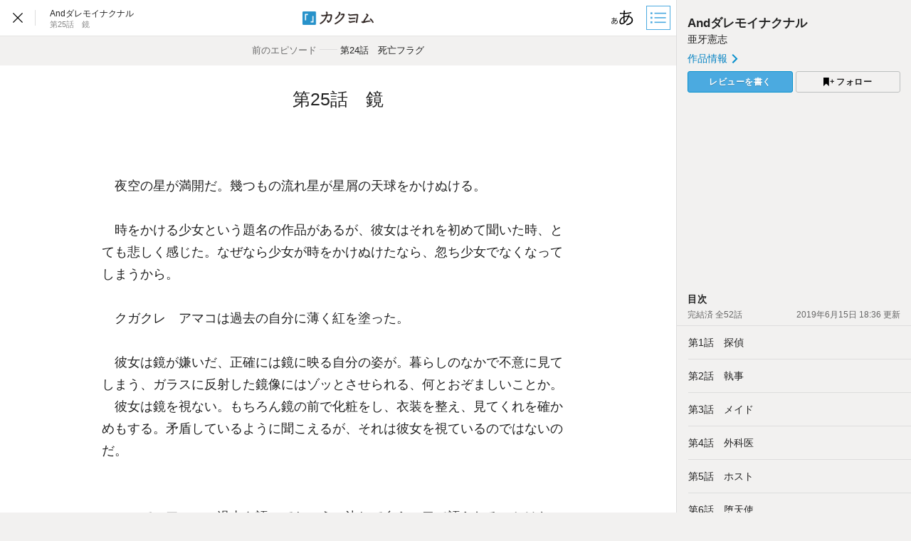

--- FILE ---
content_type: text/html; charset=utf-8
request_url: https://kakuyomu.jp/works/1177354054889633991/episodes/1177354054889634347
body_size: 16424
content:



<!DOCTYPE html>
<html lang="ja" data-route="public:works:episodes:episode" data-is-guest="1" data-revision="release-6e82864108" data-env="production">
<head>
<meta charset="utf-8">


<title>第25話　鏡 - Andダレモイナクナル（亜牙憲志） - カクヨム</title>
  <link rel="stylesheet" href="https://cdn-static.kakuyomu.jp/css/kakuyomu.css?6ZFaFpJjaplw" />
<script src="https://cdn.pool.st-hatena.com/valve/valve.js" async></script>
<script>
valve = window.valve || [];
valve.push(function(v) {
  v.config({
    service: 'kakuyomu',
    textSelector: '#contentMain',
    disableHatenaContentMatch: true,
    content: { result: 'ng' }
  });
  var writingDirectionIsVertical;
  var slots = [{"lazy":1,"sizes":[[300,250]],"slotId":"js-ad-episode-pc-1","unit":"/21818472229/kky_episodes_1r_gam"},{"sizes":[[300,250]],"slotId":"js-ad-episode-pc-2","unit":"/21818472229/kky_episodes_2r_gam"},{"sizes":[[300,250]],"slotId":"js-ad-episode-pc-3","unit":"/21818472229/kky_episodes_3r_gam"}];
  for (var i = 0; i < slots.length; i++) {
    var slot = slots[i];
    if (slot.writing_direction_horizontal_only) {
      if (writingDirectionIsVertical === undefined) {
         var rawValue = window.localStorage.getItem('.writing_direction');
         writingDirectionIsVertical = rawValue && JSON.parse(rawValue) === 'vertical';
      }
      if (writingDirectionIsVertical) continue;
    }
    if (slot.rate === undefined || Math.random() < slot.rate) {
      delete slot.rate;
      v.defineSlot(slot);
    }
  }
  v.sealSlots();
});
</script>

  <link rel="canonical" href="https://kakuyomu.jp/works/1177354054889633991/episodes/1177354054889634347" />
    <link rel="prev" href="https://kakuyomu.jp/works/1177354054889633991/episodes/1177354054889634337" />
    <link rel="next" href="https://kakuyomu.jp/works/1177354054889633991/episodes/1177354054889634353" />
<meta name="keywords" content="カクヨム,kakuyomu,KADOKAWA,はてな,無料,小説,Web小説,ライトノベル,投稿,二次創作" />
  <meta property="og:title" content="第25話　鏡 - Andダレモイナクナル（亜牙憲志） - カクヨム" />
  <meta property="og:url" content="https://kakuyomu.jp/works/1177354054889633991/episodes/1177354054889634347" />
  <meta property="og:type" content="article" />
  <meta property="og:image" content="https://cdn-static.kakuyomu.jp/works/1177354054889633991/ogimage.png?NoGQkiFH8bpV0FryEl8WYPZQvSU" />
  <meta property="og:site_name" content="カクヨム - 「書ける、読める、伝えられる」新しいWeb小説サイト" />
  <meta property="og:description" content="教えてください、あの島で本当は何があったのか。" />
  <meta name="twitter:card" content="summary_large_image" />
  <meta name="twitter:site" content="@kaku_yomu" />
<link rel="icon" sizes="256x256" href="https://cdn-static.kakuyomu.jp/images/brand/favicons/app-256.png?eAT04G0Rt23A" class="js-favicon" data-unread-icon-url="https://cdn-static.kakuyomu.jp/images/brand/favicons/app-256-notified.png?qlHDgTnjId2V" />
<link rel="apple-touch-icon" sizes="180x180" href="https://cdn-static.kakuyomu.jp/images/brand/favicons/ios-180.png?jD1Ujts_O5bh" />
<link rel="apple-touch-icon" sizes="152x152" href="https://cdn-static.kakuyomu.jp/images/brand/favicons/ios-152.png?tcQNUOKPRkaP" />
<link rel="apple-touch-icon" sizes="120x120" href="https://cdn-static.kakuyomu.jp/images/brand/favicons/ios-120.png?mh0uoEa8gNOP" />
<link rel="apple-touch-icon" sizes="76x76" href="https://cdn-static.kakuyomu.jp/images/brand/favicons/ios-76.png?erVa27mMO7Yf" />
<link rel="apple-touch-icon" href="https://cdn-static.kakuyomu.jp/images/brand/favicons/ios-60.png?rlrrWzJp_nxx" />
<link rel="shortcut icon" href="https://cdn-static.kakuyomu.jp/images/brand/favicons/favicon.ico?XLwj7_gTNs6l" class="js-favicon" data-unread-icon-url="https://cdn-static.kakuyomu.jp/images/brand/favicons/favicon-notified.ico?oyFOvUYSxtGd" />
<link rel="manifest" href="/manifest.json" />

<meta name="apple-itunes-app" content="app-id=1081762516" />

<meta name="viewport" content="width=device-width, minimum-scale=1.0, maximum-scale=1.0, user-scalable=no, viewport-fit=cover" />
<!--[if lt IE 9]>
<script>
  (function (elements) {
    for (var i = 0, l = elements.length; i < l; ++i)
      document.createElement(elements[i]);
  })('abbr article aside audio bdi canvas data datalist details dialog figcaption figure footer header hgroup main mark meter nav output progress section summary template time video'.split(/\s+/));
</script>
<![endif]-->

</head>
<body id="page-works-episodes-episode" class="wrapper-naked isPC writingDirection-horizontal">

<script>
  dataLayer = [{"accessedFrom":"Web","deviceType":"isPC","episodeId":"1177354054889634347","hasNextOption":false,"hasPassport":false,"isFirstEpisode":false,"isLastEpisode":false,"isNextWork":false,"isPublicationLabelWork":0,"isReadingPermissionEpisode":false,"isRelatedWorkShown":false,"isRunningWork":false,"jsDataRoute":"public:works:episodes:episode","supportersPassportPlan":"none","visitorHash":"","visitorType":"guest","workAuthorName":"KAPIHERO","workId":"1177354054889633991","workTotalCharacterCount":194288}];
  (function () {
      var rawValue = '';
      try { rawValue = window.localStorage.getItem('dcv.episode_viewer.display_setting.writing_direction'); } catch (ex) {}
      dataLayer[0].writingDirection = (rawValue === '"vertical"') ? 'vertical' : 'horizontal';
  })();
</script>

<!-- Google Tag Manager -->
<noscript><iframe src="//www.googletagmanager.com/ns.html?id=GTM-5CGN6D"
height="0" width="0" style="display:none;visibility:hidden"></iframe></noscript>
<script>(function(w,d,s,l,i){w[l]=w[l]||[];w[l].push({'gtm.start':
new Date().getTime(),event:'gtm.js'});var f=d.getElementsByTagName(s)[0],
j=d.createElement(s),dl=l!='dataLayer'?'&l='+l:'';j.async=true;j.src=
'//www.googletagmanager.com/gtm.js?id='+i+dl;f.parentNode.insertBefore(j,f);
})(window,document,'script','dataLayer','GTM-5CGN6D');</script>
<!-- End Google Tag Manager -->







<script>
 (function () {
     try {
         var keys = ['font_size', 'color_theme', 'font_family', 'writing_direction'];
         var bodyClass = document.body.className;
         for (var i = 0; i < keys.length; i++) {
             var key = keys[i];
             var rawValue = window.localStorage.getItem('dcv.episode_viewer.display_setting.' + key);
             if (!rawValue) continue;

             var value = JSON.parse(rawValue);
             if (key === 'writing_direction') {
                 bodyClass = bodyClass.replace(/\bwritingDirection-horizontal\b/, '');
                     if (value === 'vertical') {
                         document.documentElement.className += ' writingDirection-vertical';
                     }
             }

             var prefix = key.replace(/_(.)/g, function (m, c) { return c.toUpperCase(); }) + '-';
             bodyClass += ' ' + prefix + value;
         }
         document.body.className = bodyClass;
     } catch (ignore) {}
 })();
</script>



<div id="content"
     class="contentAside-isHidden js-viewer-sidebar-container js-viewer-read-counter"
     data-viewer-sidebar-path="/works/1177354054889633991/episodes/1177354054889634347/episode_sidebar"
     data-viewer-sidebar-storage-segment="dcv.episode_viewer.sidebar_status"
     data-viewer-access-counter-path="/works/1177354054889633991/episodes/1177354054889634347/read"
     data-viewer-shortcuts="enabled"
     >

    <script>
        (function () {
            try {
                var rawValue = window.localStorage.getItem('dcv.episode_viewer.sidebar_status.is_open');
                if (rawValue !== 'false') {
                    var container = document.querySelector('.js-viewer-sidebar-container');
                    container.classList.remove('contentAside-isHidden');
                    container.classList.add('contentAside-isShown');
                }
            } catch (ex) {}
        })();
    </script>

  <header id="worksEpisodesEpisodeHeader" class="js-viewer-globalheader isShown">
    <div id="worksEpisodesEpisodeHeader-inner">
      <div id="worksEpisodesEpisodeHeader-workInfo">
        <p id="worksEpisodesEpisodeHeader-closeButton" aria-label="閉じる" class="ui-tooltip ui-tooltip-bottom" data-ui-tooltip-label="閉じる"><a href="/works/1177354054889633991"><svg xmlns="http://www.w3.org/2000/svg" width="1000" height="1000" viewBox="0 0 1000 1000"><title>閉じる</title><polygon points="640 379.8 620.2 360 500 480.2 379.8 360 360 379.8 480.2 500 360 620.2 379.8 640 500 520 620.2 640 640 620.2 519.8 500 640 379.8"/></svg>


        </a></p><ul id="worksEpisodesEpisodeHeader-breadcrumbs" itemscope itemtype="https://schema.org/BreadcrumbList">
          <li itemprop="itemListElement" itemscope itemtype="https://schema.org/ListItem"><h1 class="js-vertical-composition-item"><a href="/works/1177354054889633991" title="Andダレモイナクナル" itemprop="item"><span itemprop="name">Andダレモイナクナル</span></a></h1><meta itemprop="position" content="1" /></li>
          <li itemprop="itemListElement" itemscope itemtype="https://schema.org/ListItem"><h2 class="js-vertical-composition-item" title="第25話　鏡"><span itemprop="name">第25話　鏡</span></h2><link itemprop="url" href="/works/1177354054889633991/episodes/1177354054889634347" /><meta itemprop="position" content="2" /></li>
        </ul>
      </div>
      <p id="worksEpisodesEpisodeHeader-logo"><a href="/">
          <img id="worksEpisodesEpisodeHeader-logo-horizontal-default" src="https://cdn-static.kakuyomu.jp/images/brand/kakuyomu-logo.png?TdK0yPPPxQpL" alt="カクヨム" />
          <img id="worksEpisodesEpisodeHeader-logo-horizontal-white" src="https://cdn-static.kakuyomu.jp/images/brand/kakuyomu-logo-white.png?T3ntA90tKsfr" alt="カクヨム" />
        <img id="worksEpisodesEpisodeHeader-logo-vertical-default" src="https://cdn-static.kakuyomu.jp/images/brand/kakuyomu-logo-vertical.png?4XjP-Yp1C7vk" alt="カクヨム" />
        <img id="worksEpisodesEpisodeHeader-logo-vertical-white" src="https://cdn-static.kakuyomu.jp/images/brand/kakuyomu-logo-vertical-white.png?pkO2EG0ZcKkw" alt="カクヨム" />
      </a></p>
      <div id="worksEpisodesEpisodeHeader-tools">
        <p class="ui-tooltip ui-tooltip-bottom" data-ui-tooltip-label="ビューワー設定"><button type="button"
                id="displaySetting-button"
                class="ui-button-silent-wrapper js-viewer-setting-modal-open-button"
                aria-label="ビューワー設定"
                aria-controls="displaySetting-modalContainer">
          <span class="ui-button-silent"><svg xmlns="http://www.w3.org/2000/svg" width="1000" height="1000" viewBox="0 0 1000 1000"><title>表示設定</title><path d="M556.54,608.48c5-7.77,5.29-8.71,9.33-12.75,31.7-36.36,52.22-70.55,74.6-121.53-15.86-.93-18-.93-23.63-.93a213.08,213.08,0,0,0-67.45,11.19c.32,62.79.94,70.87,5.29,111.27a26.74,26.74,0,0,1,.62,6.84v5.6Zm-88.89-72.11c-19,22.38-29.84,48.17-29.84,72.73,0,26.73,14.3,44.14,35.12,44.14,18,0,34.19-7.15,55.95-24.87-6.84-37.3-9.64-73-9.64-131.79C495.31,509.64,481.32,520.83,467.65,536.37Zm-46.94-180c20.52,5.9,46.32,7.77,91.08,7.77,1.55,0,3.41,0,12.12-.31.62-11.81.62-11.81,2.48-36.68.63-5.28,1.56-24.24,1.56-27.66a42.54,42.54,0,0,0-.62-7.46l37.92,2.48c-4.35,13.68-6.53,30.15-10,68.08,79.26-3.73,148.26-14,185.25-27.05l1.87,33.88c-6.22.94-7.77.94-16.79,2.49-53.15,9.64-127.12,18-172.51,19.58-2.79,41.34-2.79,41.34-3.41,65.28,24.86-6.84,46.31-9.95,72.11-9.95,10.25,0,16.16.62,28.28,1.55a175.33,175.33,0,0,0,11.5-43.82l33.88,10.25c-1.55,2.8-6.84,16.17-15.23,38.86C747.39,469.23,785,510.57,785,567.76c0,47.56-26.42,86.1-76.46,112.21-27.67,14.61-55.64,22.38-99.47,28-4.35-14.3-6.83-19.58-15.54-32.63,28.91-.94,49.73-5,73.05-13.37,53.15-18.34,83.61-53.77,83.61-97.29,0-41.65-27.67-70.87-80.2-84.54-28.28,65.58-54.39,107.54-92.31,146.08-37.61,38.86-74.6,58.75-108.79,58.75-36.37,0-62.79-30.77-62.79-74,0-60,42.59-114.38,113.14-145.15.32-35.43.32-37.92,2.8-73.36H502.46c-4.66,0-26.73-.93-65.58-2.48-4.36-.31-7.77-.31-8.71-.31-1.86,0-4.35,0-7.77.31ZM251.62,635.83a45.62,45.62,0,0,1,4-5.91c14.92-16.78,24.24-32.63,34.5-56.25-7.15-.32-8.08-.32-10.57-.32a98.87,98.87,0,0,0-31.39,5c.31,29.22.31,32.95,2.48,51.59v5.6Zm-41.33-33.26c-8.71,10.26-13.68,22.38-13.68,33.57,0,12.43,6.53,20.52,16.16,20.52,8.39,0,15.85-3.42,25.8-11.5-3.11-17.41-4.35-33.88-4.35-61.24C223,590.14,216.5,595.42,210.29,602.57Zm-21.76-83.3c9.63,2.49,21.44,3.42,42.27,3.42h5.59c.32-5.59.32-5.59,1.25-17.1,0-2.48.62-11.18.62-12.74a16.83,16.83,0,0,0-.31-3.42l17.72,1.25c-2.18,6.21-3.11,14-5,31.39,37-1.87,69-6.53,86.1-12.75l.93,15.86c-3.11.62-3.73.62-8.08,1.24-24.55,4.35-58.74,8.39-79.57,9-1.55,19-1.55,19-1.55,30.15a118,118,0,0,1,33.25-4.66,103.23,103.23,0,0,1,13.06.93,82.77,82.77,0,0,0,5.28-20.51l15.54,5c-.62,1.25-3.1,7.46-6.83,18,31.08,7.15,48.49,26.11,48.49,52.53,0,22.07-12.13,40.1-35.44,52.22-12.74,6.53-25.8,10.26-46,12.74-2.18-6.52-3.11-9-7.15-15.23a104.38,104.38,0,0,0,33.88-5.9c24.56-8.71,38.54-25.18,38.54-45.07,0-19.27-12.74-33-37-39.17-13,30.46-25.48,49.73-42.89,67.45-17.41,18-34.5,27.35-50.35,27.35C194.12,671.26,182,657,182,637.07c0-27.66,19.58-53.15,52.22-67.13.31-16.48.31-17.72,1.24-34.2h-9c-2.18,0-12.44-.31-30.46-.93a24.27,24.27,0,0,0-4-.31,15.25,15.25,0,0,0-3.42.31Z"/></svg>

</span>
        </button></p><p class="ui-tooltip ui-tooltip-bottom" data-ui-tooltip-label="目次"><button type="button"
                id="sidebar-button"
                class="ui-button-silent-wrapper js-viewer-sidebar-toggle-button"
                aria-label="目次">
          <span class="ui-button-silent"><svg xmlns="http://www.w3.org/2000/svg" width="640" height="640" viewBox="0 0 640 640"><title>目次</title><rect x="100.08" y="292.85" width="52" height="52"/><rect x="100.08" y="166.86" width="52" height="52"/><rect x="100.08" y="421.14" width="52" height="52"/><rect x="210.57" y="302.69" width="321.28" height="32"/><rect x="210.57" y="430.98" width="321.28" height="32"/><rect x="210.57" y="176.29" width="329.43" height="32.81"/></svg>
</span>
        </button></p>
      </div>
    </div>
  </header>

  <div id="contentMain" role="main">
      <div id="contentMain-previousEpisode">
          <a id="contentMain-readPreviousEpisode" href="/works/1177354054889633991/episodes/1177354054889634337#end" data-link-click-action-name="WorksEpisodesEpisodeHeaderPreviousEpisode">
            <span id="contentMain-previousEpisode-inner">
              <span class="contentMain-pagerRelation">前のエピソード</span><span class="contentMain-pagerDash">――</span><span class="contentMain-pagerEpisodeTitle js-vertical-composition-item">第24話　死亡フラグ</span>
            </span>
          </a>
      </div>
    <div id="contentMain-inner" class="js-page-scroller-container">
      <header id="contentMain-header">

        <p class="widget-episodeTitle js-vertical-composition-item">第25話　鏡</p>
      </header>
      <div class="widget-episode js-episode-body-container">
        <div class="widget-episode-inner">
          <div class="widget-episodeBody js-episode-body" data-viewer-history-path="/works/1177354054889633991/episodes/1177354054889634347/history" data-viewer-reading-quantity-path="/works/1177354054889633991/episodes/1177354054889634347/reading_quantity"><p id="p1" class="blank"><br /></p>
<p id="p2">　夜空の星が満開だ。幾つもの流れ星が星屑の天球をかけぬける。</p>
<p id="p3" class="blank"><br /></p>
<p id="p4">　時をかける少女という題名の作品があるが、彼女はそれを初めて聞いた時、とても悲しく感じた。なぜなら少女が時をかけぬけたなら、忽ち少女でなくなってしまうから。</p>
<p id="p5" class="blank"><br /></p>
<p id="p6">　クガクレ　アマコは過去の自分に薄く紅を塗った。</p>
<p id="p7" class="blank"><br /></p>
<p id="p8">　彼女は鏡が嫌いだ、正確には鏡に映る自分の姿が。暮らしのなかで不意に見てしまう、ガラスに反射した鏡像にはゾッとさせられる、何とおぞましいことか。</p>
<p id="p9">　彼女は鏡を視ない。もちろん鏡の前で化粧をし、衣装を整え、見てくれを確かめもする。矛盾しているように聞こえるが、それは彼女を視ているのではないのだ。</p>
<p id="p10" class="blank"><br /><br /></p>
<p id="p11">　ここで、アマコの過去を語っておこう。決して自らの口で語られることはないだろうから……。</p>
<p id="p12" class="blank"><br /></p>
<p id="p13">　母親は、名家の久隠家の三女で十人並みの容姿。大学一年の時、当主主催のパーティで父親と出会う。それは上流階級の集まり、どこの馬の骨とも分からぬ三流四流の者に招待状など届くわけもないが、どうやってか上手く潜り込んできた自称、青年実業家。</p>
<p id="p14">　外見と口だけは超一流、そんな男と勘当同然で駆け落ち。その後のてんまつは火を見るよりも明らかだった……彼女の描いていた希望と現実は大違い。早々に夢砕け、鼠色の生活が十年ほど過ぎる。</p>
<p id="p15" class="blank"><br /></p>
<p id="p16">　どこぞの国の有罪確立並みで、このまま地獄の底へ一直線かと思われた。が、思いがけず運命の変わり目が、奇跡が起きた。年を取ってもなお外面だけは魅力的な男、奴がやった！　どんな女神を味方にしたのか、アンビリバボー！　事業が成功、ついに金脈を探り当てたのだ。</p>
<p id="p17" class="blank"><br /></p>
<p id="p18">　……時同じく……クガクレ嬢がこの世に生をなした。</p>
<p id="p19" class="blank"><br /></p>
<p id="p20">　かくして、ある面ではとてもとても裕福な家庭の一人娘として生まれ、ありふれた幼女時代を過ごした。</p>
<p id="p21" class="blank"><br /></p>
<p id="p22">　数年後、やがてよくいる可愛い女の子は成長して…彼女に言わせれば老いて…少女に、飛び切り美しい少女に変貌していく。</p>
<p id="p23" class="blank"><br /></p>
<p id="p24">　呪いか！？</p>
<p id="p25">　何が原因で結果なのか？　何がきっかけで引き金なのか？　何が必然で運命だったのか？</p>
<p id="p26">　わからない……が……一家は回避したはずの地獄に進路を戻していた。</p>
<p id="p27" class="blank"><br /></p>
<p id="p28">　家庭内に何か重く暗い空気が感じられ、どんどん鮮明に形になっていく。胸が苦しくなるような怒鳴り声、鳴き声、うめき声。何かを殴る音、何かを壁にたたきつける音、破壊音。非日常の不快音が、今や日常。</p>
<p id="p29" class="blank"><br /></p>
<p id="p30">　男の見つけた金脈は枯渇した。そっぽを向いた女神の恐ろしい仕打ちか……打つ手打つ手が全部裏目に出る。蓄えはとうに底をつき莫大な借金の山。逆回転の歯車ですべて引き裂かれた。</p>
<p id="p31" class="blank"><br /><br /></p>
<p id="p32">　彼女を覆う黒い影。酒に浸り、何処からか手に入れてきたドラッグに手を染め、どす黒く染まった父親。</p>
<p id="p33" class="blank"><br /></p>
<p id="p34">　「ああ…お前だけだ…」</p>
<p id="p35" class="blank"><br /></p>
<p id="p36">　頭をなで髪の毛を触る。</p>
<p id="p37" class="blank"><br /></p>
<p id="p38">　「お前だけだよ…お前は綺麗だ……世界一美しい……」</p>
<p id="p39" class="blank"><br /></p>
<p id="p40">　ベッドから出て、おぼつかない足取りでドアを開け立ち止まる。半ば振り向いて、斜め下を向く焦点の定まらぬ異様な目。ぼそぼそ唇が動く。時には長々と、自己弁護なのか妄想なのか？</p>
<p id="p41" class="blank"><br /></p>
<p id="p42">　「……でもなぁ、くくくっ……それは…今だけ……す～ぐに汚くなる……汚くなる、みんな…み～んな……」</p>
<p id="p43">　じっと天井を見つめる彼女、その小さな耳にほとんど入ってはこない。</p>
<p id="p44" class="blank"><br /><br /></p>
<p id="p45">　彼女を覆う黒い影。酒に逃げ、薬に助けをもとめ、どす黒く染まった母親。</p>
<p id="p46" class="blank"><br /></p>
<p id="p47">　「なんて醜い……あ、あんたなんか…世界で最もブスで醜悪で汚い……ううぅ…価値ない女…消えろ…消えろ！！」</p>
<p id="p48" class="blank"><br /></p>
<p id="p49">　そう言って髪をつかみ、「わかってる？　わかってるの？」何度も頬を殴る。</p>
<p id="p50" class="blank"><br /></p>
<p id="p51">　「あんたのその顔が、全部変えた！　ぜんぶっぜんぶぜんぶ…あああああ」</p>
<p id="p52" class="blank"><br /></p>
<p id="p53">　半狂乱で踊る、泣く亡霊。</p>
<p id="p54" class="blank"><br /><br /></p>
<p id="p55">　この家、少女に逃げ場はない、何処にも隠れる場所もない。不安や恐怖が彼女の小さなキャパシティーを軽く超え、あふれると共に、精神がブラックアウトした。　</p>
<p id="p56" class="blank"><br /></p>
<p id="p57">　自分の姿を見たくない。鏡を隠し、電気を消し、自分を消した。</p>
<p id="p58" class="blank"><br /></p>
<p id="p59">　自分の姿を透明にした。彼女は透明人間なのだから。</p>
<p id="p60" class="blank"><br /><br /></p>
<p id="p61">　アマコの能力の発現と時期を同じくして家は崩壊する、火事で焼け落ちたのだ。第三者による不審火を疑う捜査官もいたが、決定的な証拠もなく一家心中とみなされた。</p>
<p id="p62">　幸い彼女は軽いやけどで助かったが。</p>
<p id="p63" class="blank"><br /><br /></p>
<p id="p64">　厄介な、みなしごに手を差し伸べる親戚は誰もいなかった。</p>
<p id="p65" class="blank"><br /></p>
<p id="p66">　１３になり、送り込まれた施設を早々に抜け出すと、女と異能を使って生きてきた。日の当たらない場所で。ヤドリギのように常に誰かに寄生して来たが、彼女の極上の妖艶さ、拠り所には事欠かない。屑みたいなモノからそれなりのモノまで、彼女の前では選り取り見取りだったのだから。</p>
<p id="p67" class="blank"><br /><br /></p>
<p id="p68">　このようなわけで、バラ色でも、鼠色でもない、無色の人生を十年強が過ぎし、そんなある日……招待状を受け取った。それは父親がかつて手に入れたものと違い間違いなく彼女宛。</p>
<p id="p69" class="blank"><br /></p>
<p id="p70">　様々な色のグラデーションで多少目を引く薔薇の大きな花束。</p>
<p id="p71">　彼女にとっては、そんなプレゼント珍しくもなく、これっぽっちの驚きも感動もない。</p>
<p id="p72" class="blank"><br /></p>
<p id="p73">　（はいはい、告白？　デートの申し出？　また、うっとーしいプロポーズ？）</p>
<p id="p74" class="blank"><br /></p>
<p id="p75">　アマコは結婚はおろか、誰かと暮らす気もなかった。</p>
<p id="p76" class="blank"><br /></p>
<p id="p77">　速攻でゴミ箱行きかと思わせるような、ぞんざいな扱いで真ん中に留められたメッセージカードをはぎ取り、いやいや中身に目を通そうとする。</p>
<p id="p78" class="blank"><br /></p>
<p id="p79">　「ったく…きりがない。…………クソみたいな遺伝子配合で生まれた私の、片割れなんか…残す気なんてさらさらないん……だから……」</p>
<p id="p80" class="blank"><br /></p>
<p id="p81">　お断りの席で決して呟かれることはない、彼女の本音をぼそり言いながら</p>
<p id="p82" class="blank"><br /></p>
<p id="p83">　「……シラヌイ…って……だれ？　ふざけないでよ……」</p>
<p id="p84" class="blank"><br /></p>
<p id="p85">　ある程度の上客の名前は憶えている、まあ彼女の脳に残るのは片手ほどだが。記憶にないので価値無しと、いくら高級そうな花束で装うとも決して心がなびくことはなかった。</p>
<p id="p86" class="blank"><br /></p>
<p id="p87">　ただ……。</p>
<p id="p88" class="blank"><br /></p>
<p id="p89">　カードの影になっていた一凛、見えなかった一凛の薔薇。</p>
<p id="p90" class="blank"><br /></p>
<p id="p91">　それがガラス細工だった。</p>

          </div>
        </div>
      </div>

    </div>
      <div id="episode-bottomAd-PC">
        <div class="widget-ad-pcDoubleRectangle">
          <div id="js-ad-episode-pc-2"></div>
          <div id="js-ad-episode-pc-3"></div>
        </div>
      </div>

    <div id="episodeFooter">
      <div id="episodeFooter-inner">

        <div id="episodeFooter-cheerSection" class="episodeFooter-section">
          <div class="episodeFooter-section-inner">
            <div id="episodeFooter-action" class="js-cheer-recommendation-container">
              <div id="episodeFooter-action-right">

  <ul class="widget-shareButtonIcons">
    <li>
      <a href="https://twitter.com/intent/tweet?url=https%3A%2F%2Fkakuyomu.jp%2Fworks%2F1177354054889633991%2Fepisodes%2F1177354054889634347&amp;text=%E7%AC%AC25%E8%A9%B1%E3%80%80%E9%8F%A1%0AAnd%E3%83%80%E3%83%AC%E3%83%A2%E3%82%A4%E3%83%8A%E3%82%AF%E3%83%8A%E3%83%AB%EF%BC%8F%E4%BA%9C%E7%89%99%E6%86%B2%E5%BF%97%20-%20%E3%82%AB%E3%82%AF%E3%83%A8%E3%83%A0"
         class="js-share-button-window"
         data-window-features="width=600,height=260,menubar=no,toolbar=no"
      ><img src="https://cdn-static.kakuyomu.jp/images/common/x.svg?7qGeZY20EAtn" alt="Xで共有" /></a>
    </li>
    <li>
      <a href="https://www.facebook.com/dialog/share?app_id=262423687522464&amp;href=https%3A%2F%2Fkakuyomu.jp%2Fworks%2F1177354054889633991%2Fepisodes%2F1177354054889634347"
         class="js-share-button-window"
         data-window-features="width=640,height=300,menubar=no,toolbar=no"
      ><img src="https://cdn-static.kakuyomu.jp/images/common/facebook.svg?HBZKEAk14_W5" alt="Facebookで共有" /></a>
    </li>
    <li>
      <a href="http://b.hatena.ne.jp/add?mode=confirm&amp;url=https%3A%2F%2Fkakuyomu.jp%2Fworks%2F1177354054889633991%2Fepisodes%2F1177354054889634347"
         class="js-share-button-window"
         data-window-features="width=520,height=460,menubar=no,toolbar=no,scrollbars=yes"
      ><img src="https://cdn-static.kakuyomu.jp/images/common/hatena-bookmark.svg?34xd1EhI3Atx" alt="はてなブックマークでブックマーク" /></a>
    </li>
  </ul>

              </div>
              <div id="episodeFooter-action-left">
                  <div id="episodeFooter-recommendCheerAction"
                       class="js-cheer-recommendation-panel isHidden"
                       data-hiding-days="30"
                       data-storage-segment="dcv.episode_viewer.cheer_recommendation">
                    <div id="episodeFooter-recommendCheerAction-inner">
                      <div>
                        <h3>作者を応援しよう！</h3>
                        <p>ハートをクリックで、簡単に応援の気持ちを伝えられます。（ログインが必要です）</p>
                      </div>
                      <p id="episodeFooter-recommendCheerAction-closeButton"><button type="button" class="js-persistent-hideable-panel-hide-button" aria-label="閉じる"><svg xmlns="http://www.w3.org/2000/svg" width="280" height="280" viewBox="0 0 280 280"><polygon points="280 19.8 260.2 0 140 120.2 19.8 0 0 19.8 120.2 140 0 260.2 19.8 280 140 160 260.2 280 280 260.2 159.8 140 280 19.8"/></svg>
</button></p>
                    </div>
                  </div>
                <div id="episodeFooter-action-cheerButtons">
                  
                    <div id="episodeFooter-action-cheerButton-container">
                        <div>
                          <button type="button" id="episodeFooter-action-cheerButton"
                                  class="ui-button-silent js-guest-signup-modal-open-button"
                                  aria-controls="episodeCheer-modalContainer">
                            <span id="episodeFooter-action-cheerButton-inner">
                              <span id="episodeFooter-action-cheerButton-cheer"><i class="icon-heart"></i> 応援する</span>
                            </span>
                          </button>
                        </div>

                      <button type="button" id="episodeFooter-action-cheersButton"
                              class="ui-button-silent js-toggle-cheers-button js-cheers-and-comments-panel-button isPanelHidden isHidden"
                              aria-controls="episodeFooter-cheers"
                              data-episode-permalink-path="/works/1177354054889633991/episodes/1177354054889634347"
                              data-cheer-summary-count="0">
                        <span id="episodeFooter-action-cheersButton-inner">
                          <span id="episodeFooter-action-cheersButton-cheerCount">
                            <span id="episodeFooter-action-cheersButton-cheerCount-count" class="js-toggle-cheers-button-cheer-count">0</span><span>人</span><span class="isTouch-toShow">が応援しました</span>
                          </span><svg xmlns="http://www.w3.org/2000/svg" width="615" height="1000" viewBox="0 0 615 1000"><polygon points="117.69 1000 7.03 888.66 393.35 503.02 0.32 110.66 111.66 0 614.68 503.02 117.69 1000"/></svg>

                        </span>
                      </button>
                    </div>
                  
                  <div id="episodeFooter-action-cheerCommentsButton-container">
                      <button type="button" id="episodeFooter-action-cheerCommentsButton"
                              class="ui-button-silent js-toggle-comments-button js-cheers-and-comments-panel-button"
                              aria-controls="episodeFooter-cheerComments-panel"
                              data-episode-permalink-path="/works/1177354054889633991/episodes/1177354054889634347">
                        <span>
                          <span id="episodeFooter-action-cheerCommentsButton-commentLabel">
                            <i class="icon-cheerComment"></i> 応援コメント
                          </span>
                          <span id="episodeFooter-action-cheerCommentsButton-commentCountLabel" class="js-toggle-comments-button-comment-count-box isHidden">
                            <span id="episodeFooter-action-cheerCommentsButton-commentCount"><span id="episodeFooter-action-cheerCommentsButton-commentCount-count" class="js-toggle-comments-button-comment-count">0</span><span>件</span><span class="isTouch-toShow">のコメント</span>
                            </span><svg xmlns="http://www.w3.org/2000/svg" width="615" height="1000" viewBox="0 0 615 1000"><polygon points="117.69 1000 7.03 888.66 393.35 503.02 0.32 110.66 111.66 0 614.68 503.02 117.69 1000"/></svg>

                          </span>
                        </span>
                      </button>
                  </div>
                </div>
              </div>
            </div>
            <div id="episodeFooter-cheers" class="js-cheers-panel isHidden"
                 data-episode-permalink-path="/works/1177354054889633991/episodes/1177354054889634347">
              <h4>応援したユーザー</h4>
              <template class="js-cheers-panel-content-template">
                <ul class="js-cheers-panel-list">
                  <li class="js-cheers-panel-list-item">
                    <a class="js-cheers-panel-cheerer-link" href=""></a>さんが<time class="js-cheers-panel-creation-time"><span class="js-cheers-panel-creation-time-content"></span></time>に応援しました
                  </li>
                </ul>
              </template>

              <template class="js-cheers-panel-empty-content-template">
                <p id="episodeFooter-cheers-isEmpty">応援したユーザーはいません</p>
              </template>

              <span class="ui-loading js-cheers-panel-loading" aria-label="読込中…"><span class="ui-loading-half ui-loading-left"><span></span></span><span class="ui-loading-half ui-loading-right"><span></span></span></span>
            </div>
              <div id="episodeFooter-cheerComments">

                <div id="episodeFooter-cheerComments-panel"
                     class="widget-cheerComments js-comments-panel isHidden"
                     data-episode-permalink-path="/works/1177354054889633991/episodes/1177354054889634347"
                     data-comments-panel-path="/works/1177354054889633991/episodes/1177354054889634347/episode_comments_panel">
                  <div id="episodeFooter-cheerComments-panel-mainContents" class="js-comments-panel-main-content">

                    <span class="ui-loading" aria-label="読込中…"><span class="ui-loading-half ui-loading-left"><span></span></span><span class="ui-loading-half ui-loading-right"><span></span></span></span>
                  </div>
                  
                    <div id="episodeFooter-cheerComments-panel-form">
                        <section class="widget-cheerCommentsForm-isNotCheeredMessage isShown">
                          <h4>応援すると応援コメントも書けます</h4>
                            <p><button type="button"
                                       class="ui-button-blue ui-button-big js-guest-signup-modal-open-button"
                                       aria-controls="episodeCheer-modalContainer"
                                       ><span><i class="icon-heart"></i> 応援する</span></button></p>
                        </section>

                    </div>
                </div>

              </div>
          </div>
        </div>

          <section id="episodeFooter-signupMessage" class="episodeFooter-section">
            <div class="episodeFooter-section-inner">
              <h1>新規登録で充実の読書を</h1>
              <dl>
                <div>
                  <dt>マイページ</dt>
                  <dd>
                    <span><svg class="iconCheck" height="12" viewBox="0 0 12 12" width="12" xmlns="http://www.w3.org/2000/svg"><path d="m.53 5.68 3.86 3.86 7.08-7.08" fill="none" stroke="#000" stroke-miterlimit="10" stroke-width="1.45"/></svg>
</span>
                    <span>
                      <span>読書の</span><span>状況</span><span>から</span><span>作品を</span><span>自動で</span><span>分類</span><span>して</span><span>簡単に</span><span>管理</span><span>できる</span>
                    </span>
                  </dd>
                  <dd>
                    <span><svg class="iconCheck" height="12" viewBox="0 0 12 12" width="12" xmlns="http://www.w3.org/2000/svg"><path d="m.53 5.68 3.86 3.86 7.08-7.08" fill="none" stroke="#000" stroke-miterlimit="10" stroke-width="1.45"/></svg>
</span>
                    <span>
                      <span>小説の</span><span>未読話数が</span><span>ひと目で</span><span>わかり</span><span>前回の</span><span>続き</span><span>から</span><span>読める</span>
                    </span>
                  </dd>
                  <dd>
                    <span><svg class="iconCheck" height="12" viewBox="0 0 12 12" width="12" xmlns="http://www.w3.org/2000/svg"><path d="m.53 5.68 3.86 3.86 7.08-7.08" fill="none" stroke="#000" stroke-miterlimit="10" stroke-width="1.45"/></svg>
</span><span><span>フォロー</span><span>した</span><span>ユーザーの</span><span>活動を</span><span>追える</span></span>
                  </dd>
                </div>
                <div id="episodeFooter-signupMessage-features">
                  <div>
                    <dt>通知</dt>
                    <dd>
                      <span>
                        <span>小説の</span><span>更新や</span><span>作者の</span><span>新作の</span><span>情報を</span><span>受け</span><span>取れる</span>
                      </span>
                    </dd>
                  </div>
                  <div>
                    <dt>閲覧履歴</dt>
                    <dd>
                      <span>
                        <span>以前</span><span>読んだ</span><span>小説が</span><span>一覧で</span><span>見つけ</span><span>やすい</span>
                      </span>
                    </dd>
                  </div>
                </div>
              </dl>
              <div id="episodeFooter-signupMessage-signup">
                <a href="/signup" class="ui-button-blue"><span>新規ユーザー</span><span>登録<span class="paren-open">（</span>無料<span class="paren-close-last">）</span></span></a>
                <p id="episodeFooter-signupMessage-orLogin"><span>アカウントを</span><span>お持ちの方は</span><span><a href="/login?location=%2Fworks%2F1177354054889633991%2Fepisodes%2F1177354054889634347">ログイン</a></span></p>
              </div>
              <p><a href="/guide/read" id="episodeFooter-signupMessage-guide-read">カクヨムで可能な読書体験をくわしく知る <svg xmlns="http://www.w3.org/2000/svg" width="615" height="1000" viewBox="0 0 615 1000"><polygon points="117.69 1000 7.03 888.66 393.35 503.02 0.32 110.66 111.66 0 614.68 503.02 117.69 1000"/></svg>
</a></p>
            </div>
          </section>

      </div>


        <div id="contentMain-nextEpisode">
            <a href="/works/1177354054889633991/episodes/1177354054889634353" id="contentMain-readNextEpisode" data-link-click-action-name="WorksEpisodesEpisodeFooterNextEpisode" class="js-read-next-episode">
              <span class="contentMain-nextEpisode-inner">
                <span class="contentMain-pagerRelation">次のエピソード</span>
                <span class="contentMain-pagerEpisodeTitle js-vertical-composition-item">
                  <span>第26話　硝子</span>
                </span>
                <span class="contentMain-pagerArrow"><svg xmlns="http://www.w3.org/2000/svg" width="1000" height="1000" viewBox="0 0 1000 1000"><path d="M522.42,723.09v-514H477.58v514l-228.7-228.7-31.39,32L500,808.86,782.51,526.35l-32-32ZM500,955.16c-61.66,0-121.08-11.77-177.13-35.32a466.15,466.15,0,0,1-77.35-42A460.59,460.59,0,0,1,122.2,754.48a445.47,445.47,0,0,1-41.48-77.35C56.61,621.08,44.84,561.66,44.84,500c0-61.1,11.77-120.52,35.88-176.57a445.47,445.47,0,0,1,41.48-77.35,495.6,495.6,0,0,1,55.49-67.83,495.6,495.6,0,0,1,67.83-55.49,466.15,466.15,0,0,1,77.35-42A454.52,454.52,0,0,1,500,44.84c251.12,0,455.16,204.6,455.16,455.16C955.16,751.12,751.12,955.16,500,955.16ZM500,0C223.65,0,0,224.22,0,500s223.65,500,500,500c275.78,0,500-224.22,500-500S775.78,0,500,0Z"/></svg>
</span>
              </span>
            </a>

        </div>
    </div>

    <div id="end"></div>

  </div>

  <aside id="contentAside" class="js-viewer-sidebar-panel">
    <span class="ui-loading-large-beige" aria-label="読込中…"><span class="ui-loading-half ui-loading-left"><span></span></span><span class="ui-loading-half ui-loading-right"><span></span></span></span>
  </aside>

  <div id="displaySetting-modalContainer" class="js-viewer-setting-modal-container widget-displaySetting-modal ui-modal-container isHidden">
    <div class="ui-modal-window js-modal-window">
      <header class="ui-modal-header">
        <h3>ビューワー設定</h3>
      </header>
      <div class="ui-tab js-episode-setting-tab-container">
        <ul>
          <li class="isActive"><button type="button" class="isActive js-episode-setting-tab-button" aria-controls="displaySetting"><span>表示設定</span></button></li>
          <li><button type="button" class="js-episode-setting-tab-button" aria-controls="readSetting"><span>操作設定</span></button></li>
        </ul>
      </div>
      <div class="ui-modal-body">
        <div id="displaySetting" class="js-episode-display-setting-container isShown" data-storage-segment="dcv.episode_viewer.display_setting" data-should-update-root-writing-direction="1">

<div class="widget-displaySetting">
    <section class="widget-displaySetting-fontSize">
      <h4>文字サイズ</h4>
      <ul>
        <li class="widget-displaySetting-fontSize-small">
          <input id="input-displaySetting-fontSize-small" type="radio" name="font_size" value="small" /><label for="input-displaySetting-fontSize-small">小</label>
        </li>
        <li class="widget-displaySetting-fontSize-medium">
          <input id="input-displaySetting-fontSize-medium" type="radio" name="font_size" value="medium" checked /><label for="input-displaySetting-fontSize-medium">中</label>
        </li>
        <li class="widget-displaySetting-fontSize-large">
          <input id="input-displaySetting-fontSize-large" type="radio" name="font_size" value="large" /><label for="input-displaySetting-fontSize-large">大</label>
        </li>
        <li class="widget-displaySetting-fontSize-xLarge">
          <input id="input-displaySetting-fontSize-xLarge" type="radio" name="font_size" value="xLarge" /><label for="input-displaySetting-fontSize-xLarge">特大</label>
        </li>
      </ul>
    </section>
    <section>
      <h4>背景色</h4>
      <ul>
        <li class="widget-displaySetting-bgColor-white">
          <input id="input-displaySetting-bgColor-white" type="radio" name="color_theme" value="white" checked /><label for="input-displaySetting-bgColor-white">白</label>
        </li>
        <li class="widget-displaySetting-bgColor-black">
          <input id="input-displaySetting-bgColor-black" type="radio" name="color_theme" value="black" /><label for="input-displaySetting-bgColor-black">黒</label>
        </li>
        <li class="widget-displaySetting-bgColor-kinari">
          <input id="input-displaySetting-bgColor-kinari" type="radio" name="color_theme" value="kinari" /><label for="input-displaySetting-bgColor-kinari">生成り</label>
        </li>
        <li class="widget-displaySetting-bgColor-blue">
          <input id="input-displaySetting-bgColor-blue" type="radio" name="color_theme" value="blue" /><label for="input-displaySetting-bgColor-blue">水色</label>
        </li>
      </ul>
    </section>
    <section>
      <h4>フォント</h4>
      <ul>
        <li class="widget-displaySetting-fontFamily-serif">
          <input id="input-displaySetting-fontFamily-serif" type="radio" name="font_family" value="serif" checked /><label for="input-displaySetting-fontFamily-serif">明朝</label>
        </li>
        <li class="widget-displaySetting-fontFamily-sans">
          <input id="input-displaySetting-fontFamily-sans" type="radio" name="font_family" value="sans" /><label for="input-displaySetting-fontFamily-sans">ゴシック</label>
        </li>
      </ul>
    </section>
    <section>
      <h4>組み方向</h4>
      <ul>
        <li class="widget-displaySetting-modal-writingDirection-horizontal">
          <input id="input-displaySetting-writingDirection-horizontal" type="radio" name="writing_direction" value="horizontal" checked /><label for="input-displaySetting-writingDirection-horizontal">横組み</label>
        </li>
        <li class="widget-displaySetting-modal-writingDirection-vertical">
          <input id="input-displaySetting-writingDirection-vertical" type="radio" name="writing_direction" value="vertical" /><label for="input-displaySetting-writingDirection-vertical">縦組み</label>
        </li>
      </ul>
    </section>
</div>

        </div>
        <div id="readSetting" class="js-episode-read-setting-container isHidden">
          <section>
            <header>
              <h4><label for="input-tapScroll">タップでスクロール</label></h4>
              <p>機能をオンにすると、画面の下部をタップする度に自動的にスクロールして読み進められます。</p>
            </header>
            <p>
              <span class="ui-toggleSwitch">
                <input type="checkbox" id="input-tapScroll" name="click_scroll_enabled" class="" />
                <span class="ui-toggleSwitch-alternate"></span>
              </span>
            </p>
          </section>
        </div>
      </div>
      <footer class="ui-modal-footer">
        <div><p class="widget-displaySetting-fontFamily-warning js-episode-display-setting-font-family-warning isHidden">一部のAndroid端末では<br />フォント設定が反映されません。</p></div>
        <button class="ui-button-blue js-modal-window-close-button"><span>完了</span></button>
      </footer>
    </div>
  </div>


</div>

<div id="global-modal-container">



  <div id="episodeCheer-modalContainer" class="js-guest-signup-modal-container widget-signupModal ui-modal-container isHidden">
    <div class="ui-modal-window js-modal-window">
      <form id="episodeCheer-modalContainer-form" class="ui-modal-body" action="/signup/fill_email_address" method="post">
        <h3>応援の気持ちを届けよう</h3>
        <p>カクヨムに登録すると作者に思いを届けられます。ぜひ応援してください。</p>
        <p class="widget-signupModal-emailInput"><input type="email" name="email_address" placeholder="メールアドレス" autofocus /></p>
        <p class="widget-signupModal-signupButton"><button type="submit" class="ui-button-blue ui-button-big">新規ユーザー登録<span class="paren-open">（</span>無料<span class="paren-close-last">）</span></button></p>
      </form>
      <footer class="widget-signupModal-footer">
        <p>アカウントをお持ちの方は<a href="/login?location=%2Fworks%2F1177354054889633991%2Fepisodes%2F1177354054889634347">ログイン</a></p>
        <p class="widget-signupModal-closeButton"><button class="ui-button-silent js-modal-window-close-button">今はしない</button></p>
      </footer>
    </div>
  </div>



  <div id="workFollow-modalContainer" class="js-guest-signup-modal-container widget-signupModal ui-modal-container isHidden">
    <div class="ui-modal-window js-modal-window">
      <form id="workFollow-modalContainer-form" class="ui-modal-body" action="/signup/fill_email_address" method="post">
        <h3>フォロー機能を活用しよう</h3>
        <p>カクヨムに登録して、気になる小説の更新を逃さずチェック！</p>
        <p class="widget-signupModal-emailInput"><input type="email" name="email_address" placeholder="メールアドレス" autofocus /></p>
        <p class="widget-signupModal-signupButton"><button type="submit" class="ui-button-blue ui-button-big">新規ユーザー登録<span class="paren-open">（</span>無料<span class="paren-close-last">）</span></button></p>
      </form>
      <footer class="widget-signupModal-footer">
        <p>アカウントをお持ちの方は<a href="/login?location=%2Fworks%2F1177354054889633991%2Fepisodes%2F1177354054889634347">ログイン</a></p>
        <p class="widget-signupModal-closeButton"><button class="ui-button-silent js-modal-window-close-button">今はしない</button></p>
      </footer>
    </div>
  </div>



  <div id="userFollow-modalContainer" class="js-guest-signup-modal-container widget-signupModal ui-modal-container isHidden">
    <div class="ui-modal-window js-modal-window">
      <form id="userFollow-modalContainer-form" class="ui-modal-body" action="/signup/fill_email_address" method="post">
        <h3>フォロー機能を活用しよう</h3>
        <p>カクヨムに登録して、お気に入り作者の活動を追いかけよう！</p>
        <p class="widget-signupModal-emailInput"><input type="email" name="email_address" placeholder="メールアドレス" autofocus /></p>
        <p class="widget-signupModal-signupButton"><button type="submit" class="ui-button-blue ui-button-big">新規ユーザー登録<span class="paren-open">（</span>無料<span class="paren-close-last">）</span></button></p>
      </form>
      <footer class="widget-signupModal-footer">
        <p>アカウントをお持ちの方は<a href="/login?location=%2Fworks%2F1177354054889633991%2Fepisodes%2F1177354054889634347">ログイン</a></p>
        <p class="widget-signupModal-closeButton"><button class="ui-button-silent js-modal-window-close-button">今はしない</button></p>
      </footer>
    </div>
  </div>


</div>



<script src="https://cdn-static.kakuyomu.jp/js/kakuyomu.js?ja-ZhrFelgrr"></script>

<!-- bookmark -->
<script type="text/javascript" src="https://b.st-hatena.com/js/bookmark_button.js" charset="utf-8" async="async"></script>

<!-- twitter -->
<script>window.twttr = (function(d, s, id) {
  var js, fjs = d.getElementsByTagName(s)[0],
    t = window.twttr || {};
  if (d.getElementById(id)) return t;
  js = d.createElement(s);
  js.id = id;
  js.src = "https://platform.twitter.com/widgets.js";
  fjs.parentNode.insertBefore(js, fjs);

  t._e = [];
  t.ready = function(f) {
    t._e.push(f);
  };

  return t;
}(document, "script", "twitter-wjs"));</script>

<!-- facebook -->
<div id="fb-root"></div>
<script>(function(d, s, id) {
  var js, fjs = d.getElementsByTagName(s)[0];
  if (d.getElementById(id)) return;
  js = d.createElement(s); js.id = id;
  js.src = "//connect.facebook.net/ja_JP/sdk.js#xfbml=1&version=v2.5";
  fjs.parentNode.insertBefore(js, fjs);
}(document, 'script', 'facebook-jssdk'));</script>


</body>
</html>


--- FILE ---
content_type: text/html; charset=utf-8
request_url: https://kakuyomu.jp/works/1177354054889633991/episodes/1177354054889634347/episode_sidebar
body_size: 2843
content:


<section id="contentAside-episodeInfo">

  <header class="contentAside-sectionHeader js-chrome-visibility-fix">
    <h3 class="heading-level4 js-vertical-composition-item"><a href="/works/1177354054889633991">Andダレモイナクナル</a></h3>
    <h4 class="heading-level5"><a href="/users/KAPIHERO">亜牙憲志</a></h4>
    <p id="contentAside-episodeInfo-workPermalink"><a href="/works/1177354054889633991"><span>作品情報</span> <svg xmlns="http://www.w3.org/2000/svg" width="615" height="1000" viewBox="0 0 615 1000"><polygon points="117.69 1000 7.03 888.66 393.35 503.02 0.32 110.66 111.66 0 614.68 503.02 117.69 1000"/></svg>
</a></p>
      <div id="contentAside-buttons">
          <p><a href="/signup" class="ui-button-blue">レビューを書く</a></p>
  
  
    <p><a class="widget-followButton widget-followButton-work" href="/signup">
      <span class="widget-followButton-button">
        <span class="label-follow"><svg xmlns="http://www.w3.org/2000/svg" width="1214.24" height="1000" viewBox="0 0 1214.24 1000"><path d="M1214.24,396.76H1029.13V211H951.46V396.76H765.05v77.67H951.46V660.84h77.67V474.43h185.11ZM0,1000,312.62,703.56,625.24,1000V0H0Z" fill="#000"/></svg><span>フォロー</span></span>
      </span>
    </a></p>

      </div>
  </header>

    <div id="js-ad-episode-pc-1" class="widget-ad-pcRectangle"></div>

  <div class="contentAside-sectionBody">


<section class="widget-toc">
  <header>
    <h3 class="heading-level2">目次</h3>

    <div class="widget-toc-workInfo js-chrome-visibility-fix">
      <p class="widget-toc-workStatus">
        <span>完結済</span>
        <span class="js-vertical-composition-item">全52話</span>
      </p>
      <p class="widget-toc-date"><time datetime="2019-06-15T09:36:46Z"><span>2019年6月15日 18:36</span></time> 更新</p>
    </div>
  </header>
  <div class="widget-toc-main">
    <ol class="widget-toc-items test-toc-items">
          <li class="widget-toc-episode">
              <a href="/works/1177354054889633991/episodes/1177354054889634001" class="widget-toc-episode-episodeTitle">
                <span class="widget-toc-episode-titleLabel js-vertical-composition-item">第1話　探偵</span>
                <time class="widget-toc-episode-datePublished" datetime="2019-05-18T07:08:10Z">2019年5月18日</time>
              </a>
          </li>
          <li class="widget-toc-episode">
              <a href="/works/1177354054889633991/episodes/1177354054889634175" class="widget-toc-episode-episodeTitle">
                <span class="widget-toc-episode-titleLabel js-vertical-composition-item">第2話　執事</span>
                <time class="widget-toc-episode-datePublished" datetime="2019-05-18T07:22:52Z">2019年5月18日</time>
              </a>
          </li>
          <li class="widget-toc-episode">
              <a href="/works/1177354054889633991/episodes/1177354054889634183" class="widget-toc-episode-episodeTitle">
                <span class="widget-toc-episode-titleLabel js-vertical-composition-item">第3話　メイド</span>
                <time class="widget-toc-episode-datePublished" datetime="2019-05-18T07:23:56Z">2019年5月18日</time>
              </a>
          </li>
          <li class="widget-toc-episode">
              <a href="/works/1177354054889633991/episodes/1177354054889634191" class="widget-toc-episode-episodeTitle">
                <span class="widget-toc-episode-titleLabel js-vertical-composition-item">第4話　外科医</span>
                <time class="widget-toc-episode-datePublished" datetime="2019-05-18T07:24:42Z">2019年5月18日</time>
              </a>
          </li>
          <li class="widget-toc-episode">
              <a href="/works/1177354054889633991/episodes/1177354054889634200" class="widget-toc-episode-episodeTitle">
                <span class="widget-toc-episode-titleLabel js-vertical-composition-item">第5話　ホスト</span>
                <time class="widget-toc-episode-datePublished" datetime="2019-05-18T07:25:40Z">2019年5月18日</time>
              </a>
          </li>
          <li class="widget-toc-episode">
              <a href="/works/1177354054889633991/episodes/1177354054889634207" class="widget-toc-episode-episodeTitle">
                <span class="widget-toc-episode-titleLabel js-vertical-composition-item">第6話　堕天使</span>
                <time class="widget-toc-episode-datePublished" datetime="2019-05-18T07:26:28Z">2019年5月18日</time>
              </a>
          </li>
          <li class="widget-toc-episode">
              <a href="/works/1177354054889633991/episodes/1177354054889634216" class="widget-toc-episode-episodeTitle">
                <span class="widget-toc-episode-titleLabel js-vertical-composition-item">第7話　メンタルマジシャン</span>
                <time class="widget-toc-episode-datePublished" datetime="2019-05-18T07:27:12Z">2019年5月18日</time>
              </a>
          </li>
          <li class="widget-toc-episode">
              <a href="/works/1177354054889633991/episodes/1177354054889634226" class="widget-toc-episode-episodeTitle">
                <span class="widget-toc-episode-titleLabel js-vertical-composition-item">第8話　消える</span>
                <time class="widget-toc-episode-datePublished" datetime="2019-05-18T07:27:56Z">2019年5月18日</time>
              </a>
          </li>
          <li class="widget-toc-episode">
              <a href="/works/1177354054889633991/episodes/1177354054889634235" class="widget-toc-episode-episodeTitle">
                <span class="widget-toc-episode-titleLabel js-vertical-composition-item">第9話　娼婦</span>
                <time class="widget-toc-episode-datePublished" datetime="2019-05-18T07:28:44Z">2019年5月18日</time>
              </a>
          </li>
          <li class="widget-toc-episode">
              <a href="/works/1177354054889633991/episodes/1177354054889634243" class="widget-toc-episode-episodeTitle">
                <span class="widget-toc-episode-titleLabel js-vertical-composition-item">第10話　引き籠り</span>
                <time class="widget-toc-episode-datePublished" datetime="2019-05-18T07:29:25Z">2019年5月18日</time>
              </a>
          </li>
          <li class="widget-toc-episode">
              <a href="/works/1177354054889633991/episodes/1177354054889634249" class="widget-toc-episode-episodeTitle">
                <span class="widget-toc-episode-titleLabel js-vertical-composition-item">第11話　レコード</span>
                <time class="widget-toc-episode-datePublished" datetime="2019-05-18T07:30:05Z">2019年5月18日</time>
              </a>
          </li>
          <li class="widget-toc-episode">
              <a href="/works/1177354054889633991/episodes/1177354054889634253" class="widget-toc-episode-episodeTitle">
                <span class="widget-toc-episode-titleLabel js-vertical-composition-item">第12話　相棒</span>
                <time class="widget-toc-episode-datePublished" datetime="2019-05-18T07:30:50Z">2019年5月18日</time>
              </a>
          </li>
          <li class="widget-toc-episode">
              <a href="/works/1177354054889633991/episodes/1177354054889634258" class="widget-toc-episode-episodeTitle">
                <span class="widget-toc-episode-titleLabel js-vertical-composition-item">第13話　No.666</span>
                <time class="widget-toc-episode-datePublished" datetime="2019-05-18T07:31:28Z">2019年5月18日</time>
              </a>
          </li>
          <li class="widget-toc-episode">
              <a href="/works/1177354054889633991/episodes/1177354054889634263" class="widget-toc-episode-episodeTitle">
                <span class="widget-toc-episode-titleLabel js-vertical-composition-item">第14話　脱獄</span>
                <time class="widget-toc-episode-datePublished" datetime="2019-05-18T07:32:07Z">2019年5月18日</time>
              </a>
          </li>
          <li class="widget-toc-episode">
              <a href="/works/1177354054889633991/episodes/1177354054889634267" class="widget-toc-episode-episodeTitle">
                <span class="widget-toc-episode-titleLabel js-vertical-composition-item">第15話　悲鳴</span>
                <time class="widget-toc-episode-datePublished" datetime="2019-05-18T07:32:44Z">2019年5月18日</time>
              </a>
          </li>
          <li class="widget-toc-episode">
              <a href="/works/1177354054889633991/episodes/1177354054889634276" class="widget-toc-episode-episodeTitle">
                <span class="widget-toc-episode-titleLabel js-vertical-composition-item">第16話　ポイズン</span>
                <time class="widget-toc-episode-datePublished" datetime="2019-05-18T07:33:25Z">2019年5月18日</time>
              </a>
          </li>
          <li class="widget-toc-episode">
              <a href="/works/1177354054889633991/episodes/1177354054889634289" class="widget-toc-episode-episodeTitle">
                <span class="widget-toc-episode-titleLabel js-vertical-composition-item">第17話　異端審問</span>
                <time class="widget-toc-episode-datePublished" datetime="2019-05-18T07:34:05Z">2019年5月18日</time>
              </a>
          </li>
          <li class="widget-toc-episode">
              <a href="/works/1177354054889633991/episodes/1177354054889634298" class="widget-toc-episode-episodeTitle">
                <span class="widget-toc-episode-titleLabel js-vertical-composition-item">第18話　嘘つき</span>
                <time class="widget-toc-episode-datePublished" datetime="2019-05-18T07:34:44Z">2019年5月18日</time>
              </a>
          </li>
          <li class="widget-toc-episode">
              <a href="/works/1177354054889633991/episodes/1177354054889634308" class="widget-toc-episode-episodeTitle">
                <span class="widget-toc-episode-titleLabel js-vertical-composition-item">第19話　開かずの間</span>
                <time class="widget-toc-episode-datePublished" datetime="2019-05-18T07:35:21Z">2019年5月18日</time>
              </a>
          </li>
          <li class="widget-toc-episode">
              <a href="/works/1177354054889633991/episodes/1177354054889634319" class="widget-toc-episode-episodeTitle">
                <span class="widget-toc-episode-titleLabel js-vertical-composition-item">第20話　赤と青</span>
                <time class="widget-toc-episode-datePublished" datetime="2019-05-18T07:36:10Z">2019年5月18日</time>
              </a>
          </li>
          <li class="widget-toc-episode">
              <a href="/works/1177354054889633991/episodes/1177354054889634323" class="widget-toc-episode-episodeTitle">
                <span class="widget-toc-episode-titleLabel js-vertical-composition-item">第21話　異能者殺し</span>
                <time class="widget-toc-episode-datePublished" datetime="2019-05-18T07:36:45Z">2019年5月18日</time>
              </a>
          </li>
          <li class="widget-toc-episode">
              <a href="/works/1177354054889633991/episodes/1177354054889634327" class="widget-toc-episode-episodeTitle">
                <span class="widget-toc-episode-titleLabel js-vertical-composition-item">第22話　棺桶</span>
                <time class="widget-toc-episode-datePublished" datetime="2019-05-18T07:37:19Z">2019年5月18日</time>
              </a>
          </li>
          <li class="widget-toc-episode">
              <a href="/works/1177354054889633991/episodes/1177354054889634331" class="widget-toc-episode-episodeTitle">
                <span class="widget-toc-episode-titleLabel js-vertical-composition-item">第23話　ポリリズム</span>
                <time class="widget-toc-episode-datePublished" datetime="2019-05-18T07:37:53Z">2019年5月18日</time>
              </a>
          </li>
          <li class="widget-toc-episode">
              <a href="/works/1177354054889633991/episodes/1177354054889634337" class="widget-toc-episode-episodeTitle">
                <span class="widget-toc-episode-titleLabel js-vertical-composition-item">第24話　死亡フラグ</span>
                <time class="widget-toc-episode-datePublished" datetime="2019-05-18T07:38:25Z">2019年5月18日</time>
              </a>
          </li>
          <li class="widget-toc-episode isHighlighted">
              <a href="/works/1177354054889633991/episodes/1177354054889634347" class="widget-toc-episode-episodeTitle">
                <span class="widget-toc-episode-titleLabel js-vertical-composition-item">第25話　鏡</span>
                <time class="widget-toc-episode-datePublished" datetime="2019-05-18T07:38:58Z">2019年5月18日</time>
              </a>
          </li>
          <li class="widget-toc-episode">
              <a href="/works/1177354054889633991/episodes/1177354054889634353" class="widget-toc-episode-episodeTitle">
                <span class="widget-toc-episode-titleLabel js-vertical-composition-item">第26話　硝子</span>
                <time class="widget-toc-episode-datePublished" datetime="2019-05-18T07:39:42Z">2019年5月18日</time>
              </a>
          </li>
          <li class="widget-toc-episode">
              <a href="/works/1177354054889633991/episodes/1177354054889634359" class="widget-toc-episode-episodeTitle">
                <span class="widget-toc-episode-titleLabel js-vertical-composition-item">第27話　侵入者</span>
                <time class="widget-toc-episode-datePublished" datetime="2019-05-18T07:41:07Z">2019年5月18日</time>
              </a>
          </li>
          <li class="widget-toc-episode">
              <a href="/works/1177354054889633991/episodes/1177354054889634372" class="widget-toc-episode-episodeTitle">
                <span class="widget-toc-episode-titleLabel js-vertical-composition-item">第28話　密室</span>
                <time class="widget-toc-episode-datePublished" datetime="2019-05-18T07:41:52Z">2019年5月18日</time>
              </a>
          </li>
          <li class="widget-toc-episode">
              <a href="/works/1177354054889633991/episodes/1177354054889648762" class="widget-toc-episode-episodeTitle">
                <span class="widget-toc-episode-titleLabel js-vertical-composition-item">第29話　吊られた者</span>
                <time class="widget-toc-episode-datePublished" datetime="2019-05-19T10:13:00Z">2019年5月19日</time>
              </a>
          </li>
          <li class="widget-toc-episode">
              <a href="/works/1177354054889633991/episodes/1177354054889659698" class="widget-toc-episode-episodeTitle">
                <span class="widget-toc-episode-titleLabel js-vertical-composition-item">第30話　嵐の前</span>
                <time class="widget-toc-episode-datePublished" datetime="2019-05-20T09:28:17Z">2019年5月20日</time>
              </a>
          </li>
          <li class="widget-toc-episode">
              <a href="/works/1177354054889633991/episodes/1177354054889671642" class="widget-toc-episode-episodeTitle">
                <span class="widget-toc-episode-titleLabel js-vertical-composition-item">第31話　レギオン</span>
                <time class="widget-toc-episode-datePublished" datetime="2019-05-21T10:11:53Z">2019年5月21日</time>
              </a>
          </li>
          <li class="widget-toc-episode">
              <a href="/works/1177354054889633991/episodes/1177354054889684202" class="widget-toc-episode-episodeTitle">
                <span class="widget-toc-episode-titleLabel js-vertical-composition-item">第32話　リヴァイブ</span>
                <time class="widget-toc-episode-datePublished" datetime="2019-05-22T10:44:54Z">2019年5月22日</time>
              </a>
          </li>
          <li class="widget-toc-episode">
              <a href="/works/1177354054889633991/episodes/1177354054889695234" class="widget-toc-episode-episodeTitle">
                <span class="widget-toc-episode-titleLabel js-vertical-composition-item">第33話　傀儡</span>
                <time class="widget-toc-episode-datePublished" datetime="2019-05-23T10:50:41Z">2019年5月23日</time>
              </a>
          </li>
          <li class="widget-toc-episode">
              <a href="/works/1177354054889633991/episodes/1177354054889707362" class="widget-toc-episode-episodeTitle">
                <span class="widget-toc-episode-titleLabel js-vertical-composition-item">第34話　夕暮れ</span>
                <time class="widget-toc-episode-datePublished" datetime="2019-05-24T11:15:07Z">2019年5月24日</time>
              </a>
          </li>
          <li class="widget-toc-episode">
              <a href="/works/1177354054889633991/episodes/1177354054889720645" class="widget-toc-episode-episodeTitle">
                <span class="widget-toc-episode-titleLabel js-vertical-composition-item">第35話　マインド・ルーム</span>
                <time class="widget-toc-episode-datePublished" datetime="2019-05-25T11:21:55Z">2019年5月25日</time>
              </a>
          </li>
          <li class="widget-toc-episode">
              <a href="/works/1177354054889633991/episodes/1177354054889732145" class="widget-toc-episode-episodeTitle">
                <span class="widget-toc-episode-titleLabel js-vertical-composition-item">第36話　魂のルトゥール</span>
                <time class="widget-toc-episode-datePublished" datetime="2019-05-26T08:28:22Z">2019年5月26日</time>
              </a>
          </li>
          <li class="widget-toc-episode">
              <a href="/works/1177354054889633991/episodes/1177354054889748582" class="widget-toc-episode-episodeTitle">
                <span class="widget-toc-episode-titleLabel js-vertical-composition-item">第37話　終焉</span>
                <time class="widget-toc-episode-datePublished" datetime="2019-05-27T11:42:31Z">2019年5月27日</time>
              </a>
          </li>
          <li class="widget-toc-episode">
              <a href="/works/1177354054889633991/episodes/1177354054889761616" class="widget-toc-episode-episodeTitle">
                <span class="widget-toc-episode-titleLabel js-vertical-composition-item">第38話　遺書</span>
                <time class="widget-toc-episode-datePublished" datetime="2019-05-28T10:05:45Z">2019年5月28日</time>
              </a>
          </li>
          <li class="widget-toc-episode">
              <a href="/works/1177354054889633991/episodes/1177354054889776001" class="widget-toc-episode-episodeTitle">
                <span class="widget-toc-episode-titleLabel js-vertical-composition-item">第39話　監視者</span>
                <time class="widget-toc-episode-datePublished" datetime="2019-05-29T10:02:16Z">2019年5月29日</time>
              </a>
          </li>
          <li class="widget-toc-episode">
              <a href="/works/1177354054889633991/episodes/1177354054889790635" class="widget-toc-episode-episodeTitle">
                <span class="widget-toc-episode-titleLabel js-vertical-composition-item">第40話　鼓動</span>
                <time class="widget-toc-episode-datePublished" datetime="2019-05-30T10:02:53Z">2019年5月30日</time>
              </a>
          </li>
          <li class="widget-toc-episode">
              <a href="/works/1177354054889633991/episodes/1177354054889804410" class="widget-toc-episode-episodeTitle">
                <span class="widget-toc-episode-titleLabel js-vertical-composition-item">第41話　アサシン</span>
                <time class="widget-toc-episode-datePublished" datetime="2019-05-31T10:16:47Z">2019年5月31日</time>
              </a>
          </li>
          <li class="widget-toc-episode">
              <a href="/works/1177354054889633991/episodes/1177354054889817794" class="widget-toc-episode-episodeTitle">
                <span class="widget-toc-episode-titleLabel js-vertical-composition-item">第42話　デュエル</span>
                <time class="widget-toc-episode-datePublished" datetime="2019-06-01T10:14:36Z">2019年6月1日</time>
              </a>
          </li>
          <li class="widget-toc-episode">
              <a href="/works/1177354054889633991/episodes/1177354054889833233" class="widget-toc-episode-episodeTitle">
                <span class="widget-toc-episode-titleLabel js-vertical-composition-item">第43話　脱出</span>
                <time class="widget-toc-episode-datePublished" datetime="2019-06-02T09:51:37Z">2019年6月2日</time>
              </a>
          </li>
          <li class="widget-toc-episode">
              <a href="/works/1177354054889633991/episodes/1177354054889850701" class="widget-toc-episode-episodeTitle">
                <span class="widget-toc-episode-titleLabel js-vertical-composition-item">第44話　三人</span>
                <time class="widget-toc-episode-datePublished" datetime="2019-06-03T10:36:32Z">2019年6月3日</time>
              </a>
          </li>
          <li class="widget-toc-episode">
              <a href="/works/1177354054889633991/episodes/1177354054889919380" class="widget-toc-episode-episodeTitle">
                <span class="widget-toc-episode-titleLabel js-vertical-composition-item">第45話　過去</span>
                <time class="widget-toc-episode-datePublished" datetime="2019-06-08T09:51:32Z">2019年6月8日</time>
              </a>
          </li>
          <li class="widget-toc-episode">
              <a href="/works/1177354054889633991/episodes/1177354054889933695" class="widget-toc-episode-episodeTitle">
                <span class="widget-toc-episode-titleLabel js-vertical-composition-item">第46話　暗い穴</span>
                <time class="widget-toc-episode-datePublished" datetime="2019-06-09T09:46:03Z">2019年6月9日</time>
              </a>
          </li>
          <li class="widget-toc-episode">
              <a href="/works/1177354054889633991/episodes/1177354054889948307" class="widget-toc-episode-episodeTitle">
                <span class="widget-toc-episode-titleLabel js-vertical-composition-item">第47話　聖母</span>
                <time class="widget-toc-episode-datePublished" datetime="2019-06-10T10:40:33Z">2019年6月10日</time>
              </a>
          </li>
          <li class="widget-toc-episode">
              <a href="/works/1177354054889633991/episodes/1177354054889959676" class="widget-toc-episode-episodeTitle">
                <span class="widget-toc-episode-titleLabel js-vertical-composition-item">第48話　謎解き</span>
                <time class="widget-toc-episode-datePublished" datetime="2019-06-11T09:45:35Z">2019年6月11日</time>
              </a>
          </li>
          <li class="widget-toc-episode">
              <a href="/works/1177354054889633991/episodes/1177354054889971640" class="widget-toc-episode-episodeTitle">
                <span class="widget-toc-episode-titleLabel js-vertical-composition-item">第49話　ひとつの真実</span>
                <time class="widget-toc-episode-datePublished" datetime="2019-06-12T10:14:01Z">2019年6月12日</time>
              </a>
          </li>
          <li class="widget-toc-episode">
              <a href="/works/1177354054889633991/episodes/1177354054889982620" class="widget-toc-episode-episodeTitle">
                <span class="widget-toc-episode-titleLabel js-vertical-composition-item">第50話　クリスティーン</span>
                <time class="widget-toc-episode-datePublished" datetime="2019-06-13T09:41:21Z">2019年6月13日</time>
              </a>
          </li>
          <li class="widget-toc-episode">
              <a href="/works/1177354054889633991/episodes/1177354054889993216" class="widget-toc-episode-episodeTitle">
                <span class="widget-toc-episode-titleLabel js-vertical-composition-item">第51話　Dnaラセンハワラフ</span>
                <time class="widget-toc-episode-datePublished" datetime="2019-06-14T09:54:30Z">2019年6月14日</time>
              </a>
          </li>
          <li class="widget-toc-episode">
              <a href="/works/1177354054889633991/episodes/1177354054890004604" class="widget-toc-episode-episodeTitle">
                <span class="widget-toc-episode-titleLabel js-vertical-composition-item">第52話　エピローグ…或いは蛇足</span>
                <time class="widget-toc-episode-datePublished" datetime="2019-06-15T09:36:07Z">2019年6月15日</time>
              </a>
          </li>
    </ol>

  </div>
</section>


    <section>
      <header>
        <h3 class="heading-level5">エピソード情報</h3>
      </header>
      <dl id="episodeInfo">
        <dt>タイトル</dt>
        <dd class="js-vertical-composition-item">第25話　鏡</dd>
        <dt>文字数</dt>
        <dd class="js-vertical-composition-item">2,338文字</dd>
        <dt>公開日</dt>
        <dd><time datetime="2019-05-18T07:38:58Z"><span>2019年5月18日 16:38</span></time></dd>
        <dt>最終更新日</dt>
        <dd><time datetime="2019-05-18T07:38:58Z"><span>2019年5月18日 16:38</span></time></dd>
      </dl>
    </section>
  </div>
</section>


--- FILE ---
content_type: application/javascript
request_url: https://cdn-static.kakuyomu.jp/js/kakuyomu.js?ja-ZhrFelgrr
body_size: 318959
content:
/**
 * Modules in this bundle
 * @license
 *
 * @sentry-internal/browser-utils:
 *   license: MIT (http://opensource.org/licenses/MIT)
 *   author: Sentry
 *   homepage: https://github.com/getsentry/sentry-javascript/tree/master/packages/browser-utils
 *   version: 8.47.0
 *
 * @sentry-internal/feedback:
 *   license: MIT (http://opensource.org/licenses/MIT)
 *   author: Sentry
 *   homepage: https://github.com/getsentry/sentry-javascript/tree/master/packages/feedback
 *   version: 8.47.0
 *
 * @sentry-internal/replay:
 *   license: MIT (http://opensource.org/licenses/MIT)
 *   author: Sentry
 *   homepage: https://docs.sentry.io/platforms/javascript/session-replay/
 *   version: 8.47.0
 *
 * @sentry-internal/replay-canvas:
 *   license: MIT (http://opensource.org/licenses/MIT)
 *   author: Sentry
 *   homepage: https://docs.sentry.io/platforms/javascript/session-replay/
 *   version: 8.47.0
 *
 * @sentry/browser:
 *   license: MIT (http://opensource.org/licenses/MIT)
 *   author: Sentry
 *   homepage: https://github.com/getsentry/sentry-javascript/tree/master/packages/browser
 *   version: 8.47.0
 *
 * @sentry/core:
 *   license: MIT (http://opensource.org/licenses/MIT)
 *   author: Sentry
 *   homepage: https://github.com/getsentry/sentry-javascript/tree/master/packages/core
 *   version: 8.47.0
 *
 * dateformat:
 *   license: MIT (http://opensource.org/licenses/MIT)
 *   author: Steven Levithan
 *   contributors: Steven Levithan, Felix Geisendörfer <felix@debuggable.com>, Christoph Tavan <dev@tavan.de>, Jon Schlinkert (https://github.com/jonschlinkert)
 *   homepage: https://github.com/felixge/node-dateformat
 *   version: 3.0.3
 *
 * jquery:
 *   license: MIT (http://opensource.org/licenses/MIT)
 *   author: jQuery Foundation and other contributors
 *   homepage: http://jquery.com
 *   version: 2.2.4
 *
 * lodash:
 *   license: MIT (http://opensource.org/licenses/MIT)
 *   author: John-David Dalton <john.david.dalton@gmail.com>
 *   contributors: John-David Dalton <john.david.dalton@gmail.com>, Mathias Bynens <mathias@qiwi.be>
 *   homepage: https://lodash.com/
 *   version: 4.17.21
 *
 * nodelist-foreach-polyfill:
 *   license: ISC (http://opensource.org/licenses/ISC)
 *   author: Jared Williams (imagitama)
 *   homepage: https://github.com/imagitama/nodelist-foreach-polyfill#readme
 *   version: 1.2.0
 *
 * process:
 *   license: MIT (http://opensource.org/licenses/MIT)
 *   author: Roman Shtylman <shtylman@gmail.com>
 *   version: 0.11.10
 *
 * This header is generated by licensify (https://github.com/twada/licensify)
 */
!function e(t,n,r){function o(s,a){if(!n[s]){if(!t[s]){var u="function"==typeof require&&require;if(!a&&u)return u(s,!0);if(i)return i(s,!0);var l=new Error("Cannot find module '"+s+"'");throw l.code="MODULE_NOT_FOUND",l}var c=n[s]={exports:{}};t[s][0].call(c.exports,(function(e){return o(t[s][1][e]||e)}),c,c.exports,e,t,n,r)}return n[s].exports}for(var i="function"==typeof require&&require,s=0;s<r.length;s++)o(r[s]);return o}({1:[function(e,t,n){Object.defineProperty(n,"__esModule",{value:!0});const r="undefined"==typeof __SENTRY_DEBUG__||__SENTRY_DEBUG__;n.DEBUG_BUILD=r},{}],2:[function(e,t,n){Object.defineProperty(n,"__esModule",{value:!0});const r=e("@sentry/core"),o=e("./debug-build.js"),i=e("./types.js"),s={};function a(e){const t=s[e];if(t)return t;let n=i.WINDOW[e];if(r.isNativeFunction(n))return s[e]=n.bind(i.WINDOW);const a=i.WINDOW.document;if(a&&"function"==typeof a.createElement)try{const t=a.createElement("iframe");t.hidden=!0,a.head.appendChild(t);const r=t.contentWindow;r&&r[e]&&(n=r[e]),a.head.removeChild(t)}catch(t){o.DEBUG_BUILD&&r.logger.warn(`Could not create sandbox iframe for ${e} check, bailing to window.${e}: `,t)}return n?s[e]=n.bind(i.WINDOW):n}n.clearCachedImplementation=function(e){s[e]=void 0},n.fetch=function(...e){return a("fetch")(...e)},n.getNativeImplementation=a,n.setTimeout=function(...e){return a("setTimeout")(...e)}},{"./debug-build.js":1,"./types.js":31,"@sentry/core":86}],3:[function(e,t,n){Object.defineProperty(n,"__esModule",{value:!0});const r=e("./metrics/instrument.js"),o=e("./metrics/browserMetrics.js"),i=e("./instrument/dom.js"),s=e("./instrument/history.js"),a=e("./getNativeImplementation.js"),u=e("./instrument/xhr.js"),l=e("./metrics/inp.js");n.addClsInstrumentationHandler=r.addClsInstrumentationHandler,n.addFidInstrumentationHandler=r.addFidInstrumentationHandler,n.addInpInstrumentationHandler=r.addInpInstrumentationHandler,n.addLcpInstrumentationHandler=r.addLcpInstrumentationHandler,n.addPerformanceInstrumentationHandler=r.addPerformanceInstrumentationHandler,n.addTtfbInstrumentationHandler=r.addTtfbInstrumentationHandler,n.addPerformanceEntries=o.addPerformanceEntries,n.startTrackingInteractions=o.startTrackingInteractions,n.startTrackingLongAnimationFrames=o.startTrackingLongAnimationFrames,n.startTrackingLongTasks=o.startTrackingLongTasks,n.startTrackingWebVitals=o.startTrackingWebVitals,n.addClickKeypressInstrumentationHandler=i.addClickKeypressInstrumentationHandler,n.addHistoryInstrumentationHandler=s.addHistoryInstrumentationHandler,n.clearCachedImplementation=a.clearCachedImplementation,n.fetch=a.fetch,n.getNativeImplementation=a.getNativeImplementation,n.setTimeout=a.setTimeout,n.SENTRY_XHR_DATA_KEY=u.SENTRY_XHR_DATA_KEY,n.addXhrInstrumentationHandler=u.addXhrInstrumentationHandler,n.registerInpInteractionListener=l.registerInpInteractionListener,n.startTrackingINP=l.startTrackingINP},{"./getNativeImplementation.js":2,"./instrument/dom.js":4,"./instrument/history.js":5,"./instrument/xhr.js":6,"./metrics/browserMetrics.js":7,"./metrics/inp.js":9,"./metrics/instrument.js":10}],4:[function(e,t,n){Object.defineProperty(n,"__esModule",{value:!0});const r=e("@sentry/core"),o=e("../types.js");let i,s,a;function u(){if(!o.WINDOW.document)return;const e=r.triggerHandlers.bind(null,"dom"),t=l(e,!0);o.WINDOW.document.addEventListener("click",t,!1),o.WINDOW.document.addEventListener("keypress",t,!1),["EventTarget","Node"].forEach((t=>{const n=o.WINDOW[t],i=n&&n.prototype;i&&i.hasOwnProperty&&i.hasOwnProperty("addEventListener")&&(r.fill(i,"addEventListener",(function(t){return function(n,r,o){if("click"===n||"keypress"==n)try{const r=this.__sentry_instrumentation_handlers__=this.__sentry_instrumentation_handlers__||{},i=r[n]=r[n]||{refCount:0};if(!i.handler){const r=l(e);i.handler=r,t.call(this,n,r,o)}i.refCount++}catch(e){}return t.call(this,n,r,o)}})),r.fill(i,"removeEventListener",(function(e){return function(t,n,r){if("click"===t||"keypress"==t)try{const n=this.__sentry_instrumentation_handlers__||{},o=n[t];o&&(o.refCount--,o.refCount<=0&&(e.call(this,t,o.handler,r),o.handler=void 0,delete n[t]),0===Object.keys(n).length&&delete this.__sentry_instrumentation_handlers__)}catch(e){}return e.call(this,t,n,r)}})))}))}function l(e,t=!1){return n=>{if(!n||n._sentryCaptured)return;const u=function(e){try{return e.target}catch(e){return null}}(n);if(function(e,t){return"keypress"===e&&(!t||!t.tagName||"INPUT"!==t.tagName&&"TEXTAREA"!==t.tagName&&!t.isContentEditable)}(n.type,u))return;r.addNonEnumerableProperty(n,"_sentryCaptured",!0),u&&!u._sentryId&&r.addNonEnumerableProperty(u,"_sentryId",r.uuid4());const l="keypress"===n.type?"input":n.type;if(!function(e){if(e.type!==s)return!1;try{if(!e.target||e.target._sentryId!==a)return!1}catch(e){}return!0}(n)){e({event:n,name:l,global:t}),s=n.type,a=u?u._sentryId:void 0}clearTimeout(i),i=o.WINDOW.setTimeout((()=>{a=void 0,s=void 0}),1e3)}}n.addClickKeypressInstrumentationHandler=function(e){r.addHandler("dom",e),r.maybeInstrument("dom",u)},n.instrumentDOM=u},{"../types.js":31,"@sentry/core":86}],5:[function(e,t,n){Object.defineProperty(n,"__esModule",{value:!0});const r=e("@sentry/core"),o=e("../types.js");let i;function s(){if(!r.supportsHistory())return;const e=o.WINDOW.onpopstate;function t(e){return function(...t){const n=t.length>2?t[2]:void 0;if(n){const e=i,t=String(n);i=t;const o={from:e,to:t};r.triggerHandlers("history",o)}return e.apply(this,t)}}o.WINDOW.onpopstate=function(...t){const n=o.WINDOW.location.href,s=i;i=n;const a={from:s,to:n};if(r.triggerHandlers("history",a),e)try{return e.apply(this,t)}catch(e){}},r.fill(o.WINDOW.history,"pushState",t),r.fill(o.WINDOW.history,"replaceState",t)}n.addHistoryInstrumentationHandler=function(e){const t="history";r.addHandler(t,e),r.maybeInstrument(t,s)}},{"../types.js":31,"@sentry/core":86}],6:[function(e,t,n){Object.defineProperty(n,"__esModule",{value:!0});const r=e("@sentry/core"),o=e("../types.js"),i="__sentry_xhr_v3__";function s(){if(!o.WINDOW.XMLHttpRequest)return;const e=XMLHttpRequest.prototype;e.open=new Proxy(e.open,{apply(e,t,n){const o=new Error,s=1e3*r.timestampInSeconds(),a=r.isString(n[0])?n[0].toUpperCase():void 0,u=function(e){if(r.isString(e))return e;try{return e.toString()}catch(e){}return}(n[1]);if(!a||!u)return e.apply(t,n);t[i]={method:a,url:u,request_headers:{}},"POST"===a&&u.match(/sentry_key/)&&(t.__sentry_own_request__=!0);const l=()=>{const e=t[i];if(e&&4===t.readyState){try{e.status_code=t.status}catch(e){}const n={endTimestamp:1e3*r.timestampInSeconds(),startTimestamp:s,xhr:t,virtualError:o};r.triggerHandlers("xhr",n)}};return"onreadystatechange"in t&&"function"==typeof t.onreadystatechange?t.onreadystatechange=new Proxy(t.onreadystatechange,{apply:(e,t,n)=>(l(),e.apply(t,n))}):t.addEventListener("readystatechange",l),t.setRequestHeader=new Proxy(t.setRequestHeader,{apply(e,t,n){const[o,s]=n,a=t[i];return a&&r.isString(o)&&r.isString(s)&&(a.request_headers[o.toLowerCase()]=s),e.apply(t,n)}}),e.apply(t,n)}}),e.send=new Proxy(e.send,{apply(e,t,n){const o=t[i];if(!o)return e.apply(t,n);void 0!==n[0]&&(o.body=n[0]);const s={startTimestamp:1e3*r.timestampInSeconds(),xhr:t};return r.triggerHandlers("xhr",s),e.apply(t,n)}})}n.SENTRY_XHR_DATA_KEY=i,n.addXhrInstrumentationHandler=function(e){r.addHandler("xhr",e),r.maybeInstrument("xhr",s)},n.instrumentXHR=s},{"../types.js":31,"@sentry/core":86}],7:[function(e,t,n){Object.defineProperty(n,"__esModule",{value:!0});const r=e("@sentry/core"),o=e("../types.js"),i=e("./cls.js"),s=e("./instrument.js"),a=e("./utils.js"),u=e("./web-vitals/lib/getActivationStart.js"),l=e("./web-vitals/lib/getNavigationEntry.js"),c=e("./web-vitals/lib/getVisibilityWatcher.js");let d,p,h=0,f={};function g(e,t,n,o,i){const s=l.getNavigationEntry(!1),u=a.msToSec(s?s.requestStart:0),c=i+Math.max(n,u),d=i+n,p=d+o,h={[r.SEMANTIC_ATTRIBUTE_SENTRY_ORIGIN]:"auto.resource.browser.metrics"};return c!==d&&(h["sentry.browser.measure_happened_before_request"]=!0,h["sentry.browser.measure_start_time"]=c),a.startAndEndSpan(e,c,p,{name:t.name,op:t.entryType,attributes:h}),c}function m(e,t,n,o,i=n){const s=function(e){if("secureConnection"===e)return"connectEnd";if("fetch"===e)return"domainLookupStart";return`${e}End`}(n),u=t[s],l=t[`${n}Start`];l&&u&&a.startAndEndSpan(e,o+a.msToSec(l),o+a.msToSec(u),{op:`browser.${i}`,name:t.name,attributes:{[r.SEMANTIC_ATTRIBUTE_SENTRY_ORIGIN]:"auto.ui.browser.metrics"}})}function y(e,t,n,i,s,u){if("xmlhttprequest"===t.initiatorType||"fetch"===t.initiatorType)return;const l=r.parseUrl(n),c={[r.SEMANTIC_ATTRIBUTE_SENTRY_ORIGIN]:"auto.resource.browser.metrics"};v(c,t,"transferSize","http.response_transfer_size"),v(c,t,"encodedBodySize","http.response_content_length"),v(c,t,"decodedBodySize","http.decoded_response_content_length");const d=t.deliveryType;null!=d&&(c["http.response_delivery_type"]=d);const p=t.renderBlockingStatus;p&&(c["resource.render_blocking_status"]=p),l.protocol&&(c["url.scheme"]=l.protocol.split(":").pop()),l.host&&(c["server.address"]=l.host),c["url.same_origin"]=n.includes(o.WINDOW.location.origin);const h=u+i,f=h+s;a.startAndEndSpan(e,h,f,{name:n.replace(o.WINDOW.location.origin,""),op:t.initiatorType?`resource.${t.initiatorType}`:"resource.other",attributes:c})}function v(e,t,n,r){const o=t[n];null!=o&&o<2147483647&&(e[r]=o)}n._addMeasureSpans=g,n._addResourceSpans=y,n.addPerformanceEntries=function(e,t){const n=a.getBrowserPerformanceAPI();if(!n||!n.getEntries||!r.browserPerformanceTimeOrigin)return;const i=a.msToSec(r.browserPerformanceTimeOrigin),s=n.getEntries(),{op:v,start_timestamp:b}=r.spanToJSON(e);if(s.slice(h).forEach((t=>{const n=a.msToSec(t.startTime),o=a.msToSec(Math.max(0,t.duration));if(!("navigation"===v&&b&&i+n<b))switch(t.entryType){case"navigation":!function(e,t,n){["unloadEvent","redirect","domContentLoadedEvent","loadEvent","connect"].forEach((r=>{m(e,t,r,n)})),m(e,t,"secureConnection",n,"TLS/SSL"),m(e,t,"fetch",n,"cache"),m(e,t,"domainLookup",n,"DNS"),function(e,t,n){const o=n+a.msToSec(t.requestStart),i=n+a.msToSec(t.responseEnd),s=n+a.msToSec(t.responseStart);t.responseEnd&&(a.startAndEndSpan(e,o,i,{op:"browser.request",name:t.name,attributes:{[r.SEMANTIC_ATTRIBUTE_SENTRY_ORIGIN]:"auto.ui.browser.metrics"}}),a.startAndEndSpan(e,s,i,{op:"browser.response",name:t.name,attributes:{[r.SEMANTIC_ATTRIBUTE_SENTRY_ORIGIN]:"auto.ui.browser.metrics"}}))}(e,t,n)}(e,t,i);break;case"mark":case"paint":case"measure":{g(e,t,n,o,i);const r=c.getVisibilityWatcher(),s=t.startTime<r.firstHiddenTime;"first-paint"===t.name&&s&&(f.fp={value:t.startTime,unit:"millisecond"}),"first-contentful-paint"===t.name&&s&&(f.fcp={value:t.startTime,unit:"millisecond"});break}case"resource":y(e,t,t.name,n,o,i)}})),h=Math.max(s.length-1,0),function(e){const t=o.WINDOW.navigator;if(!t)return;const n=t.connection;n&&(n.effectiveType&&e.setAttribute("effectiveConnectionType",n.effectiveType),n.type&&e.setAttribute("connectionType",n.type),a.isMeasurementValue(n.rtt)&&(f["connection.rtt"]={value:n.rtt,unit:"millisecond"}));a.isMeasurementValue(t.deviceMemory)&&e.setAttribute("deviceMemory",`${t.deviceMemory} GB`);a.isMeasurementValue(t.hardwareConcurrency)&&e.setAttribute("hardwareConcurrency",String(t.hardwareConcurrency))}(e),"pageload"===v){!function(e){const t=l.getNavigationEntry(!1);if(!t)return;const{responseStart:n,requestStart:r}=t;r<=n&&(e["ttfb.requestTime"]={value:n-r,unit:"millisecond"})}(f);const n=f["mark.fid"];n&&f.fid&&(a.startAndEndSpan(e,n.value,n.value+a.msToSec(f.fid.value),{name:"first input delay",op:"ui.action",attributes:{[r.SEMANTIC_ATTRIBUTE_SENTRY_ORIGIN]:"auto.ui.browser.metrics"}}),delete f["mark.fid"]),"fcp"in f&&t.recordClsOnPageloadSpan||delete f.cls,Object.entries(f).forEach((([e,t])=>{r.setMeasurement(e,t.value,t.unit)})),e.setAttribute("performance.timeOrigin",i),e.setAttribute("performance.activationStart",u.getActivationStart()),function(e){d&&(d.element&&e.setAttribute("lcp.element",r.htmlTreeAsString(d.element)),d.id&&e.setAttribute("lcp.id",d.id),d.url&&e.setAttribute("lcp.url",d.url.trim().slice(0,200)),null!=d.loadTime&&e.setAttribute("lcp.loadTime",d.loadTime),null!=d.renderTime&&e.setAttribute("lcp.renderTime",d.renderTime),e.setAttribute("lcp.size",d.size));p&&p.sources&&p.sources.forEach(((t,n)=>e.setAttribute(`cls.source.${n+1}`,r.htmlTreeAsString(t.node))))}(e)}d=void 0,p=void 0,f={}},n.startTrackingInteractions=function(){s.addPerformanceInstrumentationHandler("event",(({entries:e})=>{const t=r.getActiveSpan();if(t)for(const n of e)if("click"===n.name){const e=a.msToSec(r.browserPerformanceTimeOrigin+n.startTime),o=a.msToSec(n.duration),i={name:r.htmlTreeAsString(n.target),op:`ui.interaction.${n.name}`,startTime:e,attributes:{[r.SEMANTIC_ATTRIBUTE_SENTRY_ORIGIN]:"auto.ui.browser.metrics"}},s=r.getComponentName(n.target);s&&(i.attributes["ui.component_name"]=s),a.startAndEndSpan(t,e,e+o,i)}}))},n.startTrackingLongAnimationFrames=function(){new PerformanceObserver((e=>{const t=r.getActiveSpan();if(t)for(const n of e.getEntries()){if(!n.scripts[0])continue;const e=a.msToSec(r.browserPerformanceTimeOrigin+n.startTime),{start_timestamp:o,op:i}=r.spanToJSON(t);if("navigation"===i&&o&&e<o)continue;const s=a.msToSec(n.duration),u={[r.SEMANTIC_ATTRIBUTE_SENTRY_ORIGIN]:"auto.ui.browser.metrics"},l=n.scripts[0],{invoker:c,invokerType:d,sourceURL:p,sourceFunctionName:h,sourceCharPosition:f}=l;u["browser.script.invoker"]=c,u["browser.script.invoker_type"]=d,p&&(u["code.filepath"]=p),h&&(u["code.function"]=h),-1!==f&&(u["browser.script.source_char_position"]=f),a.startAndEndSpan(t,e,e+s,{name:"Main UI thread blocked",op:"ui.long-animation-frame",attributes:u})}})).observe({type:"long-animation-frame",buffered:!0})},n.startTrackingLongTasks=function(){s.addPerformanceInstrumentationHandler("longtask",(({entries:e})=>{const t=r.getActiveSpan();if(!t)return;const{op:n,start_timestamp:o}=r.spanToJSON(t);for(const i of e){const e=a.msToSec(r.browserPerformanceTimeOrigin+i.startTime),s=a.msToSec(i.duration);"navigation"===n&&o&&e<o||a.startAndEndSpan(t,e,e+s,{name:"Main UI thread blocked",op:"ui.long-task",attributes:{[r.SEMANTIC_ATTRIBUTE_SENTRY_ORIGIN]:"auto.ui.browser.metrics"}})}}))},n.startTrackingWebVitals=function({recordClsStandaloneSpans:e}){const t=a.getBrowserPerformanceAPI();if(t&&r.browserPerformanceTimeOrigin){t.mark&&o.WINDOW.performance.mark("sentry-tracing-init");const n=s.addFidInstrumentationHandler((({metric:e})=>{const t=e.entries[e.entries.length-1];if(!t)return;const n=a.msToSec(r.browserPerformanceTimeOrigin),o=a.msToSec(t.startTime);f.fid={value:e.value,unit:"millisecond"},f["mark.fid"]={value:n+o,unit:"second"}})),u=s.addLcpInstrumentationHandler((({metric:e})=>{const t=e.entries[e.entries.length-1];t&&(f.lcp={value:e.value,unit:"millisecond"},d=t)}),!0),l=s.addTtfbInstrumentationHandler((({metric:e})=>{e.entries[e.entries.length-1]&&(f.ttfb={value:e.value,unit:"millisecond"})})),c=e?i.trackClsAsStandaloneSpan():s.addClsInstrumentationHandler((({metric:e})=>{const t=e.entries[e.entries.length-1];t&&(f.cls={value:e.value,unit:""},p=t)}),!0);return()=>{n(),u(),l(),c&&c()}}return()=>{}}},{"../types.js":31,"./cls.js":8,"./instrument.js":10,"./utils.js":11,"./web-vitals/lib/getActivationStart.js":18,"./web-vitals/lib/getNavigationEntry.js":19,"./web-vitals/lib/getVisibilityWatcher.js":20,"@sentry/core":86}],8:[function(e,t,n){Object.defineProperty(n,"__esModule",{value:!0});const r=e("@sentry/core"),o=e("../debug-build.js"),i=e("./instrument.js"),s=e("./utils.js"),a=e("./web-vitals/lib/onHidden.js");n.trackClsAsStandaloneSpan=function(){let e,t,n=0;if(!function(){try{return PerformanceObserver.supportedEntryTypes.includes("layout-shift")}catch(e){return!1}}())return;let u=!1;function l(){u||(u=!0,t&&function(e,t,n){o.DEBUG_BUILD&&r.logger.log(`Sending CLS span (${e})`);const i=s.msToSec((r.browserPerformanceTimeOrigin||0)+(t&&t.startTime||0)),a=r.getCurrentScope().getScopeData().transactionName,u=t?r.htmlTreeAsString(t.sources[0]&&t.sources[0].node):"Layout shift",l=r.dropUndefinedKeys({[r.SEMANTIC_ATTRIBUTE_SENTRY_ORIGIN]:"auto.http.browser.cls",[r.SEMANTIC_ATTRIBUTE_SENTRY_OP]:"ui.webvital.cls",[r.SEMANTIC_ATTRIBUTE_EXCLUSIVE_TIME]:t&&t.duration||0,"sentry.pageload.span_id":n}),c=s.startStandaloneWebVitalSpan({name:u,transaction:a,attributes:l,startTime:i});c&&(c.addEvent("cls",{[r.SEMANTIC_ATTRIBUTE_SENTRY_MEASUREMENT_UNIT]:"",[r.SEMANTIC_ATTRIBUTE_SENTRY_MEASUREMENT_VALUE]:e}),c.end(i))}(n,e,t),c())}const c=i.addClsInstrumentationHandler((({metric:t})=>{const r=t.entries[t.entries.length-1];r&&(n=t.value,e=r)}),!0);a.onHidden((()=>{l()})),setTimeout((()=>{const e=r.getClient();if(!e)return;const n=e.on("startNavigationSpan",(()=>{l(),n&&n()})),o=r.getActiveSpan(),i=o&&r.getRootSpan(o),s=i&&r.spanToJSON(i);s&&"pageload"===s.op&&(t=i.spanContext().spanId)}),0)}},{"../debug-build.js":1,"./instrument.js":10,"./utils.js":11,"./web-vitals/lib/onHidden.js":24,"@sentry/core":86}],9:[function(e,t,n){Object.defineProperty(n,"__esModule",{value:!0});const r=e("@sentry/core"),o=e("./instrument.js"),i=e("./utils.js"),s=[],a=new Map;const u={click:"click",pointerdown:"click",pointerup:"click",mousedown:"click",mouseup:"click",touchstart:"click",touchend:"click",mouseover:"hover",mouseout:"hover",mouseenter:"hover",mouseleave:"hover",pointerover:"hover",pointerout:"hover",pointerenter:"hover",pointerleave:"hover",dragstart:"drag",dragend:"drag",drag:"drag",dragenter:"drag",dragleave:"drag",dragover:"drag",drop:"drag",keydown:"press",keyup:"press",keypress:"press",input:"press"};n.registerInpInteractionListener=function(e){const t=({entries:e})=>{const t=r.getActiveSpan(),n=t&&r.getRootSpan(t);e.forEach((e=>{if(!o.isPerformanceEventTiming(e)||!n)return;const t=e.interactionId;if(null!=t&&!a.has(t)){if(s.length>10){const e=s.shift();a.delete(e)}s.push(t),a.set(t,n)}}))};o.addPerformanceInstrumentationHandler("event",t),o.addPerformanceInstrumentationHandler("first-input",t)},n.startTrackingINP=function(){if(i.getBrowserPerformanceAPI()&&r.browserPerformanceTimeOrigin){const e=o.addInpInstrumentationHandler((({metric:e})=>{if(null==e.value)return;const t=e.entries.find((t=>t.duration===e.value&&u[t.name]));if(!t)return;const{interactionId:n}=t,o=u[t.name],s=i.msToSec(r.browserPerformanceTimeOrigin+t.startTime),l=i.msToSec(e.value),c=r.getActiveSpan(),d=c?r.getRootSpan(c):void 0,p=(null!=n?a.get(n):void 0)||d,h=p?r.spanToJSON(p).description:r.getCurrentScope().getScopeData().transactionName,f=r.htmlTreeAsString(t.target),g=r.dropUndefinedKeys({[r.SEMANTIC_ATTRIBUTE_SENTRY_ORIGIN]:"auto.http.browser.inp",[r.SEMANTIC_ATTRIBUTE_SENTRY_OP]:`ui.interaction.${o}`,[r.SEMANTIC_ATTRIBUTE_EXCLUSIVE_TIME]:t.duration}),m=i.startStandaloneWebVitalSpan({name:f,transaction:h,attributes:g,startTime:s});m&&(m.addEvent("inp",{[r.SEMANTIC_ATTRIBUTE_SENTRY_MEASUREMENT_UNIT]:"millisecond",[r.SEMANTIC_ATTRIBUTE_SENTRY_MEASUREMENT_VALUE]:e.value}),m.end(s+l))}));return()=>{e()}}return()=>{}}},{"./instrument.js":10,"./utils.js":11,"@sentry/core":86}],10:[function(e,t,n){Object.defineProperty(n,"__esModule",{value:!0});const r=e("@sentry/core"),o=e("../debug-build.js"),i=e("./web-vitals/getCLS.js"),s=e("./web-vitals/getFID.js"),a=e("./web-vitals/getINP.js"),u=e("./web-vitals/getLCP.js"),l=e("./web-vitals/lib/observe.js"),c=e("./web-vitals/onTTFB.js"),d={},p={};let h,f,g,m,y;function v(e,t){const n=d[e];if(n&&n.length)for(const i of n)try{i(t)}catch(t){o.DEBUG_BUILD&&r.logger.error(`Error while triggering instrumentation handler.\nType: ${e}\nName: ${r.getFunctionName(i)}\nError:`,t)}}function b(){return i.onCLS((e=>{v("cls",{metric:e}),h=e}),{reportAllChanges:!0})}function _(){return s.onFID((e=>{v("fid",{metric:e}),f=e}))}function w(){return u.onLCP((e=>{v("lcp",{metric:e}),g=e}),{reportAllChanges:!0})}function S(){return c.onTTFB((e=>{v("ttfb",{metric:e}),m=e}))}function E(){return a.onINP((e=>{v("inp",{metric:e}),y=e}))}function C(e,t,n,r,o=!1){let i;return k(e,t),p[e]||(i=n(),p[e]=!0),r&&t({metric:r}),T(e,t,o?i:void 0)}function k(e,t){d[e]=d[e]||[],d[e].push(t)}function T(e,t,n){return()=>{n&&n();const r=d[e];if(!r)return;const o=r.indexOf(t);-1!==o&&r.splice(o,1)}}n.addClsInstrumentationHandler=function(e,t=!1){return C("cls",e,b,h,t)},n.addFidInstrumentationHandler=function(e){return C("fid",e,_,f)},n.addInpInstrumentationHandler=function(e){return C("inp",e,E,y)},n.addLcpInstrumentationHandler=function(e,t=!1){return C("lcp",e,w,g,t)},n.addPerformanceInstrumentationHandler=function(e,t){return k(e,t),p[e]||(!function(e){const t={};"event"===e&&(t.durationThreshold=0);l.observe(e,(t=>{v(e,{entries:t})}),t)}(e),p[e]=!0),T(e,t)},n.addTtfbInstrumentationHandler=function(e){return C("ttfb",e,S,m)},n.isPerformanceEventTiming=function(e){return"duration"in e}},{"../debug-build.js":1,"./web-vitals/getCLS.js":12,"./web-vitals/getFID.js":13,"./web-vitals/getINP.js":14,"./web-vitals/getLCP.js":15,"./web-vitals/lib/observe.js":23,"./web-vitals/onTTFB.js":30,"@sentry/core":86}],11:[function(e,t,n){Object.defineProperty(n,"__esModule",{value:!0});const r=e("@sentry/core"),o=e("../types.js");n.getBrowserPerformanceAPI=function(){return o.WINDOW&&o.WINDOW.addEventListener&&o.WINDOW.performance},n.isMeasurementValue=function(e){return"number"==typeof e&&isFinite(e)},n.msToSec=function(e){return e/1e3},n.startAndEndSpan=function(e,t,n,{...o}){const i=r.spanToJSON(e).start_timestamp;return i&&i>t&&"function"==typeof e.updateStartTime&&e.updateStartTime(t),r.withActiveSpan(e,(()=>{const e=r.startInactiveSpan({startTime:t,...o});return e&&e.end(n),e}))},n.startStandaloneWebVitalSpan=function(e){const t=r.getClient();if(!t)return;const{name:n,transaction:i,attributes:s,startTime:a}=e,{release:u,environment:l}=t.getOptions(),c=t.getIntegrationByName("Replay"),d=c&&c.getReplayId(),p=r.getCurrentScope(),h=p.getUser(),f=void 0!==h?h.email||h.id||h.ip_address:void 0;let g;try{g=p.getScopeData().contexts.profile.profile_id}catch(e){}const m={release:u,environment:l,user:f||void 0,profile_id:g||void 0,replay_id:d||void 0,transaction:i,"user_agent.original":o.WINDOW.navigator&&o.WINDOW.navigator.userAgent,...s};return r.startInactiveSpan({name:n,attributes:m,startTime:a,experimental:{standalone:!0}})}},{"../types.js":31,"@sentry/core":86}],12:[function(e,t,n){Object.defineProperty(n,"__esModule",{value:!0});const r=e("./lib/bindReporter.js"),o=e("./lib/initMetric.js"),i=e("./lib/observe.js"),s=e("./lib/onHidden.js"),a=e("./lib/runOnce.js"),u=e("./onFCP.js"),l=[.1,.25];n.CLSThresholds=l,n.onCLS=(e,t={})=>{u.onFCP(a.runOnce((()=>{const n=o.initMetric("CLS",0);let a,u=0,c=[];const d=e=>{e.forEach((e=>{if(!e.hadRecentInput){const t=c[0],n=c[c.length-1];u&&t&&n&&e.startTime-n.startTime<1e3&&e.startTime-t.startTime<5e3?(u+=e.value,c.push(e)):(u=e.value,c=[e])}})),u>n.value&&(n.value=u,n.entries=c,a())},p=i.observe("layout-shift",d);p&&(a=r.bindReporter(e,n,l,t.reportAllChanges),s.onHidden((()=>{d(p.takeRecords()),a(!0)})),setTimeout(a,0))})))}},{"./lib/bindReporter.js":16,"./lib/initMetric.js":21,"./lib/observe.js":23,"./lib/onHidden.js":24,"./lib/runOnce.js":26,"./onFCP.js":29}],13:[function(e,t,n){Object.defineProperty(n,"__esModule",{value:!0});const r=e("./lib/bindReporter.js"),o=e("./lib/getVisibilityWatcher.js"),i=e("./lib/initMetric.js"),s=e("./lib/observe.js"),a=e("./lib/onHidden.js"),u=e("./lib/runOnce.js"),l=e("./lib/whenActivated.js"),c=[100,300];n.FIDThresholds=c,n.onFID=(e,t={})=>{l.whenActivated((()=>{const n=o.getVisibilityWatcher(),l=i.initMetric("FID");let d;const p=e=>{e.startTime<n.firstHiddenTime&&(l.value=e.processingStart-e.startTime,l.entries.push(e),d(!0))},h=e=>{e.forEach(p)},f=s.observe("first-input",h);d=r.bindReporter(e,l,c,t.reportAllChanges),f&&a.onHidden(u.runOnce((()=>{h(f.takeRecords()),f.disconnect()})))}))}},{"./lib/bindReporter.js":16,"./lib/getVisibilityWatcher.js":20,"./lib/initMetric.js":21,"./lib/observe.js":23,"./lib/onHidden.js":24,"./lib/runOnce.js":26,"./lib/whenActivated.js":27}],14:[function(e,t,n){Object.defineProperty(n,"__esModule",{value:!0});const r=e("../../types.js"),o=e("./lib/bindReporter.js"),i=e("./lib/initMetric.js"),s=e("./lib/interactions.js"),a=e("./lib/observe.js"),u=e("./lib/onHidden.js"),l=e("./lib/polyfills/interactionCountPolyfill.js"),c=e("./lib/whenActivated.js"),d=e("./lib/whenIdle.js"),p=[200,500];n.INPThresholds=p,n.onINP=(e,t={})=>{"PerformanceEventTiming"in r.WINDOW&&"interactionId"in PerformanceEventTiming.prototype&&c.whenActivated((()=>{l.initInteractionCountPolyfill();const n=i.initMetric("INP");let r;const c=e=>{d.whenIdle((()=>{e.forEach(s.processInteractionEntry);const t=s.estimateP98LongestInteraction();t&&t.latency!==n.value&&(n.value=t.latency,n.entries=t.entries,r())}))},h=a.observe("event",c,{durationThreshold:null!=t.durationThreshold?t.durationThreshold:s.DEFAULT_DURATION_THRESHOLD});r=o.bindReporter(e,n,p,t.reportAllChanges),h&&(h.observe({type:"first-input",buffered:!0}),u.onHidden((()=>{c(h.takeRecords()),r(!0)})))}))}},{"../../types.js":31,"./lib/bindReporter.js":16,"./lib/initMetric.js":21,"./lib/interactions.js":22,"./lib/observe.js":23,"./lib/onHidden.js":24,"./lib/polyfills/interactionCountPolyfill.js":25,"./lib/whenActivated.js":27,"./lib/whenIdle.js":28}],15:[function(e,t,n){Object.defineProperty(n,"__esModule",{value:!0});const r=e("../../types.js"),o=e("./lib/bindReporter.js"),i=e("./lib/getActivationStart.js"),s=e("./lib/getVisibilityWatcher.js"),a=e("./lib/initMetric.js"),u=e("./lib/observe.js"),l=e("./lib/onHidden.js"),c=e("./lib/runOnce.js"),d=e("./lib/whenActivated.js"),p=e("./lib/whenIdle.js"),h=[2500,4e3],f={};n.LCPThresholds=h,n.onLCP=(e,t={})=>{d.whenActivated((()=>{const n=s.getVisibilityWatcher(),d=a.initMetric("LCP");let g;const m=e=>{t.reportAllChanges||(e=e.slice(-1)),e.forEach((e=>{e.startTime<n.firstHiddenTime&&(d.value=Math.max(e.startTime-i.getActivationStart(),0),d.entries=[e],g())}))},y=u.observe("largest-contentful-paint",m);if(y){g=o.bindReporter(e,d,h,t.reportAllChanges);const n=c.runOnce((()=>{f[d.id]||(m(y.takeRecords()),y.disconnect(),f[d.id]=!0,g(!0))}));["keydown","click"].forEach((e=>{r.WINDOW.document&&addEventListener(e,(()=>p.whenIdle(n)),{once:!0,capture:!0})})),l.onHidden(n)}}))}},{"../../types.js":31,"./lib/bindReporter.js":16,"./lib/getActivationStart.js":18,"./lib/getVisibilityWatcher.js":20,"./lib/initMetric.js":21,"./lib/observe.js":23,"./lib/onHidden.js":24,"./lib/runOnce.js":26,"./lib/whenActivated.js":27,"./lib/whenIdle.js":28}],16:[function(e,t,n){Object.defineProperty(n,"__esModule",{value:!0});n.bindReporter=(e,t,n,r)=>{let o,i;return s=>{t.value>=0&&(s||r)&&(i=t.value-(o||0),(i||void 0===o)&&(o=t.value,t.delta=i,t.rating=((e,t)=>e>t[1]?"poor":e>t[0]?"needs-improvement":"good")(t.value,n),e(t)))}}},{}],17:[function(e,t,n){Object.defineProperty(n,"__esModule",{value:!0});n.generateUniqueID=()=>`v4-${Date.now()}-${Math.floor(8999999999999*Math.random())+1e12}`},{}],18:[function(e,t,n){Object.defineProperty(n,"__esModule",{value:!0});const r=e("./getNavigationEntry.js");n.getActivationStart=()=>{const e=r.getNavigationEntry();return e&&e.activationStart||0}},{"./getNavigationEntry.js":19}],19:[function(e,t,n){Object.defineProperty(n,"__esModule",{value:!0});const r=e("../../../types.js");n.getNavigationEntry=(e=!0)=>{const t=r.WINDOW.performance&&r.WINDOW.performance.getEntriesByType&&r.WINDOW.performance.getEntriesByType("navigation")[0];if(!e||t&&t.responseStart>0&&t.responseStart<performance.now())return t}},{"../../../types.js":31}],20:[function(e,t,n){Object.defineProperty(n,"__esModule",{value:!0});const r=e("../../../types.js");let o=-1;const i=e=>{"hidden"===r.WINDOW.document.visibilityState&&o>-1&&(o="visibilitychange"===e.type?e.timeStamp:0,s())},s=()=>{removeEventListener("visibilitychange",i,!0),removeEventListener("prerenderingchange",i,!0)};n.getVisibilityWatcher=()=>(r.WINDOW.document&&o<0&&(o="hidden"!==r.WINDOW.document.visibilityState||r.WINDOW.document.prerendering?1/0:0,addEventListener("visibilitychange",i,!0),addEventListener("prerenderingchange",i,!0)),{get firstHiddenTime(){return o}})},{"../../../types.js":31}],21:[function(e,t,n){Object.defineProperty(n,"__esModule",{value:!0});const r=e("../../../types.js"),o=e("./generateUniqueID.js"),i=e("./getActivationStart.js"),s=e("./getNavigationEntry.js");n.initMetric=(e,t)=>{const n=s.getNavigationEntry();let a="navigate";n&&(r.WINDOW.document&&r.WINDOW.document.prerendering||i.getActivationStart()>0?a="prerender":r.WINDOW.document&&r.WINDOW.document.wasDiscarded?a="restore":n.type&&(a=n.type.replace(/_/g,"-")));return{name:e,value:void 0===t?-1:t,rating:"good",delta:0,entries:[],id:o.generateUniqueID(),navigationType:a}}},{"../../../types.js":31,"./generateUniqueID.js":17,"./getActivationStart.js":18,"./getNavigationEntry.js":19}],22:[function(e,t,n){Object.defineProperty(n,"__esModule",{value:!0});const r=e("./polyfills/interactionCountPolyfill.js"),o=[],i=new Map;const s=[];n.DEFAULT_DURATION_THRESHOLD=40,n.entryPreProcessingCallbacks=s,n.estimateP98LongestInteraction=()=>{const e=Math.min(o.length-1,Math.floor((r.getInteractionCount()-0)/50));return o[e]},n.longestInteractionList=o,n.longestInteractionMap=i,n.processInteractionEntry=e=>{if(s.forEach((t=>t(e))),!e.interactionId&&"first-input"!==e.entryType)return;const t=o[o.length-1],n=i.get(e.interactionId);if(n||o.length<10||t&&e.duration>t.latency){if(n)e.duration>n.latency?(n.entries=[e],n.latency=e.duration):e.duration===n.latency&&e.startTime===(n.entries[0]&&n.entries[0].startTime)&&n.entries.push(e);else{const t={id:e.interactionId,latency:e.duration,entries:[e]};i.set(t.id,t),o.push(t)}o.sort(((e,t)=>t.latency-e.latency)),o.length>10&&o.splice(10).forEach((e=>i.delete(e.id)))}}},{"./polyfills/interactionCountPolyfill.js":25}],23:[function(e,t,n){Object.defineProperty(n,"__esModule",{value:!0});n.observe=(e,t,n)=>{try{if(PerformanceObserver.supportedEntryTypes.includes(e)){const r=new PerformanceObserver((e=>{Promise.resolve().then((()=>{t(e.getEntries())}))}));return r.observe(Object.assign({type:e,buffered:!0},n||{})),r}}catch(e){}}},{}],24:[function(e,t,n){Object.defineProperty(n,"__esModule",{value:!0});const r=e("../../../types.js");n.onHidden=e=>{const t=t=>{("pagehide"===t.type||r.WINDOW.document&&"hidden"===r.WINDOW.document.visibilityState)&&e(t)};r.WINDOW.document&&(addEventListener("visibilitychange",t,!0),addEventListener("pagehide",t,!0))}},{"../../../types.js":31}],25:[function(e,t,n){Object.defineProperty(n,"__esModule",{value:!0});const r=e("../observe.js");let o=0,i=1/0,s=0;const a=e=>{e.forEach((e=>{e.interactionId&&(i=Math.min(i,e.interactionId),s=Math.max(s,e.interactionId),o=s?(s-i)/7+1:0)}))};let u;n.getInteractionCount=()=>u?o:performance.interactionCount||0,n.initInteractionCountPolyfill=()=>{"interactionCount"in performance||u||(u=r.observe("event",a,{type:"event",buffered:!0,durationThreshold:0}))}},{"../observe.js":23}],26:[function(e,t,n){Object.defineProperty(n,"__esModule",{value:!0});n.runOnce=e=>{let t=!1;return()=>{t||(e(),t=!0)}}},{}],27:[function(e,t,n){Object.defineProperty(n,"__esModule",{value:!0});const r=e("../../../types.js");n.whenActivated=e=>{r.WINDOW.document&&r.WINDOW.document.prerendering?addEventListener("prerenderingchange",(()=>e()),!0):e()}},{"../../../types.js":31}],28:[function(e,t,n){Object.defineProperty(n,"__esModule",{value:!0});const r=e("../../../types.js"),o=e("./onHidden.js"),i=e("./runOnce.js");n.whenIdle=e=>{const t=r.WINDOW.requestIdleCallback||r.WINDOW.setTimeout;let n=-1;return e=i.runOnce(e),r.WINDOW.document&&"hidden"===r.WINDOW.document.visibilityState?e():(n=t(e),o.onHidden(e)),n}},{"../../../types.js":31,"./onHidden.js":24,"./runOnce.js":26}],29:[function(e,t,n){Object.defineProperty(n,"__esModule",{value:!0});const r=e("./lib/bindReporter.js"),o=e("./lib/getActivationStart.js"),i=e("./lib/getVisibilityWatcher.js"),s=e("./lib/initMetric.js"),a=e("./lib/observe.js"),u=e("./lib/whenActivated.js"),l=[1800,3e3];n.FCPThresholds=l,n.onFCP=(e,t={})=>{u.whenActivated((()=>{const n=i.getVisibilityWatcher(),u=s.initMetric("FCP");let c;const d=a.observe("paint",(e=>{e.forEach((e=>{"first-contentful-paint"===e.name&&(d.disconnect(),e.startTime<n.firstHiddenTime&&(u.value=Math.max(e.startTime-o.getActivationStart(),0),u.entries.push(e),c(!0)))}))}));d&&(c=r.bindReporter(e,u,l,t.reportAllChanges))}))}},{"./lib/bindReporter.js":16,"./lib/getActivationStart.js":18,"./lib/getVisibilityWatcher.js":20,"./lib/initMetric.js":21,"./lib/observe.js":23,"./lib/whenActivated.js":27}],30:[function(e,t,n){Object.defineProperty(n,"__esModule",{value:!0});const r=e("../../types.js"),o=e("./lib/bindReporter.js"),i=e("./lib/getActivationStart.js"),s=e("./lib/getNavigationEntry.js"),a=e("./lib/initMetric.js"),u=e("./lib/whenActivated.js"),l=[800,1800],c=e=>{r.WINDOW.document&&r.WINDOW.document.prerendering?u.whenActivated((()=>c(e))):r.WINDOW.document&&"complete"!==r.WINDOW.document.readyState?addEventListener("load",(()=>c(e)),!0):setTimeout(e,0)};n.TTFBThresholds=l,n.onTTFB=(e,t={})=>{const n=a.initMetric("TTFB"),r=o.bindReporter(e,n,l,t.reportAllChanges);c((()=>{const e=s.getNavigationEntry();e&&(n.value=Math.max(e.responseStart-i.getActivationStart(),0),n.entries=[e],r(!0))}))}},{"../../types.js":31,"./lib/bindReporter.js":16,"./lib/getActivationStart.js":18,"./lib/getNavigationEntry.js":19,"./lib/initMetric.js":21,"./lib/whenActivated.js":27}],31:[function(e,t,n){Object.defineProperty(n,"__esModule",{value:!0});const r=e("@sentry/core").GLOBAL_OBJ;n.WINDOW=r},{"@sentry/core":86}],32:[function(e,t,n){Object.defineProperty(n,"__esModule",{value:!0});const r=e("@sentry/core"),o=r.GLOBAL_OBJ,i=o.document,s=o.navigator,a="Report a Bug",u=(e,t={includeReplay:!0})=>{if(!e.message)throw new Error("Unable to submit feedback with empty message");const n=r.getClient();if(!n)throw new Error("No client setup, cannot send feedback.");e.tags&&Object.keys(e.tags).length&&r.getCurrentScope().setTags(e.tags);const o=r.captureFeedback({source:"api",url:r.getLocationHref(),...e},t);return new Promise(((e,t)=>{const r=setTimeout((()=>t("Unable to determine if Feedback was correctly sent.")),5e3),i=n.on("afterSendEvent",((n,s)=>{if(n.event_id===o)return clearTimeout(r),i(),s&&"number"==typeof s.statusCode&&s.statusCode>=200&&s.statusCode<300?e(o):s&&"number"==typeof s.statusCode&&0===s.statusCode?t("Unable to send Feedback. This is because of network issues, or because you are using an ad-blocker."):s&&"number"==typeof s.statusCode&&403===s.statusCode?t("Unable to send Feedback. This could be because this domain is not in your list of allowed domains."):t("Unable to send Feedback. This could be because of network issues, or because you are using an ad-blocker")}))}))},l="undefined"==typeof __SENTRY_DEBUG__||__SENTRY_DEBUG__;function c(e,t){return{...e,...t,tags:{...e.tags,...t.tags},onFormOpen:()=>{t.onFormOpen&&t.onFormOpen(),e.onFormOpen&&e.onFormOpen()},onFormClose:()=>{t.onFormClose&&t.onFormClose(),e.onFormClose&&e.onFormClose()},onSubmitSuccess:n=>{t.onSubmitSuccess&&t.onSubmitSuccess(n),e.onSubmitSuccess&&e.onSubmitSuccess(n)},onSubmitError:n=>{t.onSubmitError&&t.onSubmitError(n),e.onSubmitError&&e.onSubmitError(n)},onFormSubmitted:()=>{t.onFormSubmitted&&t.onFormSubmitted(),e.onFormSubmitted&&e.onFormSubmitted()},themeDark:{...e.themeDark,...t.themeDark},themeLight:{...e.themeLight,...t.themeLight}}}function d(e,t){return Object.entries(t).forEach((([t,n])=>{e.setAttributeNS(null,t,n)})),e}function p({triggerLabel:e,triggerAriaLabel:t,shadow:n,styleNonce:r}){const s=i.createElement("button");if(s.type="button",s.className="widget__actor",s.ariaHidden="false",s.ariaLabel=t||e||a,s.appendChild(function(){const e=e=>o.document.createElementNS("http://www.w3.org/2000/svg",e),t=d(e("svg"),{width:"20",height:"20",viewBox:"0 0 20 20",fill:"var(--actor-color, var(--foreground))"}),n=d(e("g"),{clipPath:"url(#clip0_57_80)"}),r=d(e("path"),{"fill-rule":"evenodd","clip-rule":"evenodd",d:"M15.6622 15H12.3997C12.2129 14.9959 12.031 14.9396 11.8747 14.8375L8.04965 12.2H7.49956V19.1C7.4875 19.3348 7.3888 19.5568 7.22256 19.723C7.05632 19.8892 6.83435 19.9879 6.59956 20H2.04956C1.80193 19.9968 1.56535 19.8969 1.39023 19.7218C1.21511 19.5467 1.1153 19.3101 1.11206 19.0625V12.2H0.949652C0.824431 12.2017 0.700142 12.1783 0.584123 12.1311C0.468104 12.084 0.362708 12.014 0.274155 11.9255C0.185602 11.8369 0.115689 11.7315 0.0685419 11.6155C0.0213952 11.4995 -0.00202913 11.3752 -0.00034808 11.25V3.75C-0.00900498 3.62067 0.0092504 3.49095 0.0532651 3.36904C0.0972798 3.24712 0.166097 3.13566 0.255372 3.04168C0.344646 2.94771 0.452437 2.87327 0.571937 2.82307C0.691437 2.77286 0.82005 2.74798 0.949652 2.75H8.04965L11.8747 0.1625C12.031 0.0603649 12.2129 0.00407221 12.3997 0H15.6622C15.9098 0.00323746 16.1464 0.103049 16.3215 0.278167C16.4966 0.453286 16.5964 0.689866 16.5997 0.9375V3.25269C17.3969 3.42959 18.1345 3.83026 18.7211 4.41679C19.5322 5.22788 19.9878 6.32796 19.9878 7.47502C19.9878 8.62209 19.5322 9.72217 18.7211 10.5333C18.1345 11.1198 17.3969 11.5205 16.5997 11.6974V14.0125C16.6047 14.1393 16.5842 14.2659 16.5395 14.3847C16.4948 14.5035 16.4268 14.6121 16.3394 14.7042C16.252 14.7962 16.147 14.8698 16.0307 14.9206C15.9144 14.9714 15.7891 14.9984 15.6622 15ZM1.89695 10.325H1.88715V4.625H8.33715C8.52423 4.62301 8.70666 4.56654 8.86215 4.4625L12.6872 1.875H14.7247V13.125H12.6872L8.86215 10.4875C8.70666 10.3835 8.52423 10.327 8.33715 10.325H2.20217C2.15205 10.3167 2.10102 10.3125 2.04956 10.3125C1.9981 10.3125 1.94708 10.3167 1.89695 10.325ZM2.98706 12.2V18.1625H5.66206V12.2H2.98706ZM16.5997 9.93612V5.01393C16.6536 5.02355 16.7072 5.03495 16.7605 5.04814C17.1202 5.13709 17.4556 5.30487 17.7425 5.53934C18.0293 5.77381 18.2605 6.06912 18.4192 6.40389C18.578 6.73866 18.6603 7.10452 18.6603 7.47502C18.6603 7.84552 18.578 8.21139 18.4192 8.54616C18.2605 8.88093 18.0293 9.17624 17.7425 9.41071C17.4556 9.64518 17.1202 9.81296 16.7605 9.90191C16.7072 9.91509 16.6536 9.9265 16.5997 9.93612Z"});t.appendChild(n).appendChild(r);const i=e("defs"),s=d(e("clipPath"),{id:"clip0_57_80"}),a=d(e("rect"),{width:"20",height:"20",fill:"white"});return s.appendChild(a),i.appendChild(s),t.appendChild(i).appendChild(s).appendChild(a),t}()),e){const t=i.createElement("span");t.appendChild(i.createTextNode(e)),s.appendChild(t)}const u=function(e){const t=i.createElement("style");return t.textContent='\n.widget__actor {\n  position: fixed;\n  z-index: var(--z-index);\n  margin: var(--page-margin);\n  inset: var(--actor-inset);\n\n  display: flex;\n  align-items: center;\n  gap: 8px;\n  padding: 16px;\n\n  font-family: inherit;\n  font-size: var(--font-size);\n  font-weight: 600;\n  line-height: 1.14em;\n  text-decoration: none;\n\n  background: var(--actor-background, var(--background));\n  border-radius: var(--actor-border-radius, 1.7em/50%);\n  border: var(--actor-border, var(--border));\n  box-shadow: var(--actor-box-shadow, var(--box-shadow));\n  color: var(--actor-color, var(--foreground));\n  fill: var(--actor-color, var(--foreground));\n  cursor: pointer;\n  opacity: 1;\n  transition: transform 0.2s ease-in-out;\n  transform: translate(0, 0) scale(1);\n}\n.widget__actor[aria-hidden="true"] {\n  opacity: 0;\n  pointer-events: none;\n  visibility: hidden;\n  transform: translate(0, 16px) scale(0.98);\n}\n\n.widget__actor:hover {\n  background: var(--actor-hover-background, var(--background));\n  filter: var(--interactive-filter);\n}\n\n.widget__actor svg {\n  width: 1.14em;\n  height: 1.14em;\n}\n\n@media (max-width: 600px) {\n  .widget__actor span {\n    display: none;\n  }\n}\n',e&&t.setAttribute("nonce",e),t}(r);return{el:s,appendToDom(){n.appendChild(u),n.appendChild(s)},removeFromDom(){n.removeChild(s),n.removeChild(u)},show(){s.ariaHidden="false"},hide(){s.ariaHidden="true"}}}const h="rgba(88, 74, 192, 1)",f={foreground:"#2b2233",background:"#ffffff",accentForeground:"white",accentBackground:h,successColor:"#268d75",errorColor:"#df3338",border:"1.5px solid rgba(41, 35, 47, 0.13)",boxShadow:"0px 4px 24px 0px rgba(43, 34, 51, 0.12)",outline:"1px auto var(--accent-background)",interactiveFilter:"brightness(95%)"},g={foreground:"#ebe6ef",background:"#29232f",accentForeground:"white",accentBackground:h,successColor:"#2da98c",errorColor:"#f55459",border:"1.5px solid rgba(235, 230, 239, 0.15)",boxShadow:"0px 4px 24px 0px rgba(43, 34, 51, 0.12)",outline:"1px auto var(--accent-background)",interactiveFilter:"brightness(150%)"};function m(e){return`\n  --foreground: ${e.foreground};\n  --background: ${e.background};\n  --accent-foreground: ${e.accentForeground};\n  --accent-background: ${e.accentBackground};\n  --success-color: ${e.successColor};\n  --error-color: ${e.errorColor};\n  --border: ${e.border};\n  --box-shadow: ${e.boxShadow};\n  --outline: ${e.outline};\n  --interactive-filter: ${e.interactiveFilter};\n  `}var y,v,b,_,w,S,E,C={},k=[],T=/acit|ex(?:s|g|n|p|$)|rph|grid|ows|mnc|ntw|ine[ch]|zoo|^ord|itera/i,j=Array.isArray;function I(e,t){for(var n in t)e[n]=t[n];return e}function x(e){var t=e.parentNode;t&&t.removeChild(e)}function P(e,t,n){var r,o,i,s={};for(i in t)"key"==i?r=t[i]:"ref"==i?o=t[i]:s[i]=t[i];if(arguments.length>2&&(s.children=arguments.length>3?y.call(arguments,2):n),"function"==typeof e&&null!=e.defaultProps)for(i in e.defaultProps)void 0===s[i]&&(s[i]=e.defaultProps[i]);return O(e,s,r,o,null)}function O(e,t,n,r,o){var i={type:e,props:t,key:n,ref:r,__k:null,__:null,__b:0,__e:null,__d:void 0,__c:null,constructor:void 0,__v:null==o?++b:o,__i:-1,__u:0};return null==o&&null!=v.vnode&&v.vnode(i),i}function A(e){return e.children}function M(e,t){this.props=e,this.context=t}function D(e,t){if(null==t)return e.__?D(e.__,e.__i+1):null;for(var n;t<e.__k.length;t++)if(null!=(n=e.__k[t])&&null!=n.__e)return n.__e;return"function"==typeof e.type?D(e):null}function L(e,t,n){var r,o=e.__v,i=o.__e,s=e.__P;if(s)return(r=I({},o)).__v=o.__v+1,v.vnode&&v.vnode(r),z(s,r,o,e.__n,void 0!==s.ownerSVGElement,32&o.__u?[i]:null,t,null==i?D(o):i,!!(32&o.__u),n),r.__.__k[r.__i]=r,r.__d=void 0,r.__e!=i&&F(r),r}function F(e){var t,n;if(null!=(e=e.__)&&null!=e.__c){for(e.__e=e.__c.base=null,t=0;t<e.__k.length;t++)if(null!=(n=e.__k[t])&&null!=n.__e){e.__e=e.__c.base=n.__e;break}return F(e)}}function N(e){(!e.__d&&(e.__d=!0)&&_.push(e)&&!R.__r++||w!==v.debounceRendering)&&((w=v.debounceRendering)||S)(R)}function R(){var e,t,n,r=[],o=[];for(_.sort(E);e=_.shift();)e.__d&&(n=_.length,t=L(e,r,o)||t,0===n||_.length>n?(G(r,t,o),o.length=r.length=0,t=void 0,_.sort(E)):t&&v.__c&&v.__c(t,k));t&&G(r,t,o),R.__r=0}function $(e,t,n,r,o,i,s,a,u,l,c){var d,p,h,f,g,m=r&&r.__k||k,y=t.length;for(n.__d=u,function(e,t,n){var r,o,i,s,a,u=t.length,l=n.length,c=l,d=0;for(e.__k=[],r=0;r<u;r++)null!=(o=e.__k[r]=null==(o=t[r])||"boolean"==typeof o||"function"==typeof o?null:"string"==typeof o||"number"==typeof o||"bigint"==typeof o||o.constructor==String?O(null,o,null,null,o):j(o)?O(A,{children:o},null,null,null):void 0===o.constructor&&o.__b>0?O(o.type,o.props,o.key,o.ref?o.ref:null,o.__v):o)?(o.__=e,o.__b=e.__b+1,a=U(o,n,s=r+d,c),o.__i=a,i=null,-1!==a&&(c--,(i=n[a])&&(i.__u|=131072)),null==i||null===i.__v?(-1==a&&d--,"function"!=typeof o.type&&(o.__u|=65536)):a!==s&&(a===s+1?d++:a>s?c>u-s?d+=a-s:d--:d=a<s&&a==s-1?a-s:0,a!==r+d&&(o.__u|=65536))):(i=n[r])&&null==i.key&&i.__e&&(i.__e==e.__d&&(e.__d=D(i)),J(i,i,!1),n[r]=null,c--);if(c)for(r=0;r<l;r++)null!=(i=n[r])&&!(131072&i.__u)&&(i.__e==e.__d&&(e.__d=D(i)),J(i,i))}(n,t,m),u=n.__d,d=0;d<y;d++)null!=(h=n.__k[d])&&"boolean"!=typeof h&&"function"!=typeof h&&(p=-1===h.__i?C:m[h.__i]||C,h.__i=d,z(e,h,p,o,i,s,a,u,l,c),f=h.__e,h.ref&&p.ref!=h.ref&&(p.ref&&K(p.ref,null,h),c.push(h.ref,h.__c||f,h)),null==g&&null!=f&&(g=f),65536&h.__u||p.__k===h.__k?u=B(h,u,e):"function"==typeof h.type&&void 0!==h.__d?u=h.__d:f&&(u=f.nextSibling),h.__d=void 0,h.__u&=-196609);n.__d=u,n.__e=g}function B(e,t,n){var r,o;if("function"==typeof e.type){for(r=e.__k,o=0;r&&o<r.length;o++)r[o]&&(r[o].__=e,t=B(r[o],t,n));return t}e.__e!=t&&(n.insertBefore(e.__e,t||null),t=e.__e);do{t=t&&t.nextSibling}while(null!=t&&8===t.nodeType);return t}function U(e,t,n,r){var o=e.key,i=e.type,s=n-1,a=n+1,u=t[n];if(null===u||u&&o==u.key&&i===u.type)return n;if(r>(null==u||131072&u.__u?0:1))for(;s>=0||a<t.length;){if(s>=0){if((u=t[s])&&!(131072&u.__u)&&o==u.key&&i===u.type)return s;s--}if(a<t.length){if((u=t[a])&&!(131072&u.__u)&&o==u.key&&i===u.type)return a;a++}}return-1}function W(e,t,n){"-"===t[0]?e.setProperty(t,null==n?"":n):e[t]=null==n?"":"number"!=typeof n||T.test(t)?n:n+"px"}function V(e,t,n,r,o){var i;e:if("style"===t)if("string"==typeof n)e.style.cssText=n;else{if("string"==typeof r&&(e.style.cssText=r=""),r)for(t in r)n&&t in n||W(e.style,t,"");if(n)for(t in n)r&&n[t]===r[t]||W(e.style,t,n[t])}else if("o"===t[0]&&"n"===t[1])i=t!==(t=t.replace(/(PointerCapture)$|Capture$/i,"$1")),t=t.toLowerCase()in e?t.toLowerCase().slice(2):t.slice(2),e.l||(e.l={}),e.l[t+i]=n,n?r?n.u=r.u:(n.u=Date.now(),e.addEventListener(t,i?q:H,i)):e.removeEventListener(t,i?q:H,i);else{if(o)t=t.replace(/xlink(H|:h)/,"h").replace(/sName$/,"s");else if("width"!==t&&"height"!==t&&"href"!==t&&"list"!==t&&"form"!==t&&"tabIndex"!==t&&"download"!==t&&"rowSpan"!==t&&"colSpan"!==t&&"role"!==t&&t in e)try{e[t]=null==n?"":n;break e}catch(e){}"function"==typeof n||(null==n||!1===n&&"-"!==t[4]?e.removeAttribute(t):e.setAttribute(t,n))}}function H(e){if(this.l){var t=this.l[e.type+!1];if(e.t){if(e.t<=t.u)return}else e.t=Date.now();return t(v.event?v.event(e):e)}}function q(e){if(this.l)return this.l[e.type+!0](v.event?v.event(e):e)}function z(e,t,n,r,o,i,s,a,u,l){var c,d,p,h,f,g,m,y,b,_,w,S,E,C,k,T=t.type;if(void 0!==t.constructor)return null;128&n.__u&&(u=!!(32&n.__u),i=[a=t.__e=n.__e]),(c=v.__b)&&c(t);e:if("function"==typeof T)try{if(y=t.props,b=(c=T.contextType)&&r[c.__c],_=c?b?b.props.value:c.__:r,n.__c?m=(d=t.__c=n.__c).__=d.__E:("prototype"in T&&T.prototype.render?t.__c=d=new T(y,_):(t.__c=d=new M(y,_),d.constructor=T,d.render=X),b&&b.sub(d),d.props=y,d.state||(d.state={}),d.context=_,d.__n=r,p=d.__d=!0,d.__h=[],d._sb=[]),null==d.__s&&(d.__s=d.state),null!=T.getDerivedStateFromProps&&(d.__s==d.state&&(d.__s=I({},d.__s)),I(d.__s,T.getDerivedStateFromProps(y,d.__s))),h=d.props,f=d.state,d.__v=t,p)null==T.getDerivedStateFromProps&&null!=d.componentWillMount&&d.componentWillMount(),null!=d.componentDidMount&&d.__h.push(d.componentDidMount);else{if(null==T.getDerivedStateFromProps&&y!==h&&null!=d.componentWillReceiveProps&&d.componentWillReceiveProps(y,_),!d.__e&&(null!=d.shouldComponentUpdate&&!1===d.shouldComponentUpdate(y,d.__s,_)||t.__v===n.__v)){for(t.__v!==n.__v&&(d.props=y,d.state=d.__s,d.__d=!1),t.__e=n.__e,t.__k=n.__k,t.__k.forEach((function(e){e&&(e.__=t)})),w=0;w<d._sb.length;w++)d.__h.push(d._sb[w]);d._sb=[],d.__h.length&&s.push(d);break e}null!=d.componentWillUpdate&&d.componentWillUpdate(y,d.__s,_),null!=d.componentDidUpdate&&d.__h.push((function(){d.componentDidUpdate(h,f,g)}))}if(d.context=_,d.props=y,d.__P=e,d.__e=!1,S=v.__r,E=0,"prototype"in T&&T.prototype.render){for(d.state=d.__s,d.__d=!1,S&&S(t),c=d.render(d.props,d.state,d.context),C=0;C<d._sb.length;C++)d.__h.push(d._sb[C]);d._sb=[]}else do{d.__d=!1,S&&S(t),c=d.render(d.props,d.state,d.context),d.state=d.__s}while(d.__d&&++E<25);d.state=d.__s,null!=d.getChildContext&&(r=I(I({},r),d.getChildContext())),p||null==d.getSnapshotBeforeUpdate||(g=d.getSnapshotBeforeUpdate(h,f)),$(e,j(k=null!=c&&c.type===A&&null==c.key?c.props.children:c)?k:[k],t,n,r,o,i,s,a,u,l),d.base=t.__e,t.__u&=-161,d.__h.length&&s.push(d),m&&(d.__E=d.__=null)}catch(e){t.__v=null,u||null!=i?(t.__e=a,t.__u|=u?160:32,i[i.indexOf(a)]=null):(t.__e=n.__e,t.__k=n.__k),v.__e(e,t,n)}else null==i&&t.__v===n.__v?(t.__k=n.__k,t.__e=n.__e):t.__e=Y(n.__e,t,n,r,o,i,s,u,l);(c=v.diffed)&&c(t)}function G(e,t,n){for(var r=0;r<n.length;r++)K(n[r],n[++r],n[++r]);v.__c&&v.__c(t,e),e.some((function(t){try{e=t.__h,t.__h=[],e.some((function(e){e.call(t)}))}catch(e){v.__e(e,t.__v)}}))}function Y(e,t,n,r,o,i,s,a,u){var l,c,d,p,h,f,g,m=n.props,v=t.props,b=t.type;if("svg"===b&&(o=!0),null!=i)for(l=0;l<i.length;l++)if((h=i[l])&&"setAttribute"in h==!!b&&(b?h.localName===b:3===h.nodeType)){e=h,i[l]=null;break}if(null==e){if(null===b)return document.createTextNode(v);e=o?document.createElementNS("http://www.w3.org/2000/svg",b):document.createElement(b,v.is&&v),i=null,a=!1}if(null===b)m===v||a&&e.data===v||(e.data=v);else{if(i=i&&y.call(e.childNodes),m=n.props||C,!a&&null!=i)for(m={},l=0;l<e.attributes.length;l++)m[(h=e.attributes[l]).name]=h.value;for(l in m)h=m[l],"children"==l||("dangerouslySetInnerHTML"==l?d=h:"key"===l||l in v||V(e,l,null,h,o));for(l in v)h=v[l],"children"==l?p=h:"dangerouslySetInnerHTML"==l?c=h:"value"==l?f=h:"checked"==l?g=h:"key"===l||a&&"function"!=typeof h||m[l]===h||V(e,l,h,m[l],o);if(c)a||d&&(c.__html===d.__html||c.__html===e.innerHTML)||(e.innerHTML=c.__html),t.__k=[];else if(d&&(e.innerHTML=""),$(e,j(p)?p:[p],t,n,r,o&&"foreignObject"!==b,i,s,i?i[0]:n.__k&&D(n,0),a,u),null!=i)for(l=i.length;l--;)null!=i[l]&&x(i[l]);a||(l="value",void 0!==f&&(f!==e[l]||"progress"===b&&!f||"option"===b&&f!==m[l])&&V(e,l,f,m[l],!1),l="checked",void 0!==g&&g!==e[l]&&V(e,l,g,m[l],!1))}return e}function K(e,t,n){try{"function"==typeof e?e(t):e.current=t}catch(e){v.__e(e,n)}}function J(e,t,n){var r,o;if(v.unmount&&v.unmount(e),(r=e.ref)&&(r.current&&r.current!==e.__e||K(r,null,t)),null!=(r=e.__c)){if(r.componentWillUnmount)try{r.componentWillUnmount()}catch(e){v.__e(e,t)}r.base=r.__P=null,e.__c=void 0}if(r=e.__k)for(o=0;o<r.length;o++)r[o]&&J(r[o],t,n||"function"!=typeof e.type);n||null==e.__e||x(e.__e),e.__=e.__e=e.__d=void 0}function X(e,t,n){return this.constructor(e,n)}y=k.slice,v={__e:function(e,t,n,r){for(var o,i,s;t=t.__;)if((o=t.__c)&&!o.__)try{if((i=o.constructor)&&null!=i.getDerivedStateFromError&&(o.setState(i.getDerivedStateFromError(e)),s=o.__d),null!=o.componentDidCatch&&(o.componentDidCatch(e,r||{}),s=o.__d),s)return o.__E=o}catch(t){e=t}throw e}},b=0,M.prototype.setState=function(e,t){var n;n=null!=this.__s&&this.__s!==this.state?this.__s:this.__s=I({},this.state),"function"==typeof e&&(e=e(I({},n),this.props)),e&&I(n,e),null!=e&&this.__v&&(t&&this._sb.push(t),N(this))},M.prototype.forceUpdate=function(e){this.__v&&(this.__e=!0,e&&this.__h.push(e),N(this))},M.prototype.render=A,_=[],S="function"==typeof Promise?Promise.prototype.then.bind(Promise.resolve()):setTimeout,E=function(e,t){return e.__v.__b-t.__v.__b},R.__r=0;var Q,Z,ee,te,ne=0,re=[],oe=[],ie=v,se=ie.__b,ae=ie.__r,ue=ie.diffed,le=ie.__c,ce=ie.unmount,de=ie.__;function pe(e,t){ie.__h&&ie.__h(Z,e,ne||t),ne=0;var n=Z.__H||(Z.__H={__:[],__h:[]});return e>=n.__.length&&n.__.push({__V:oe}),n.__[e]}function he(e){return ne=1,fe(Ce,e)}function fe(e,t,n){var r=pe(Q++,2);if(r.t=e,!r.__c&&(r.__=[n?n(t):Ce(void 0,t),function(e){var t=r.__N?r.__N[0]:r.__[0],n=r.t(t,e);t!==n&&(r.__N=[n,r.__[1]],r.__c.setState({}))}],r.__c=Z,!Z.u)){var o=function(e,t,n){if(!r.__c.__H)return!0;var o=r.__c.__H.__.filter((function(e){return!!e.__c}));if(o.every((function(e){return!e.__N})))return!i||i.call(this,e,t,n);var s=!1;return o.forEach((function(e){if(e.__N){var t=e.__[0];e.__=e.__N,e.__N=void 0,t!==e.__[0]&&(s=!0)}})),!(!s&&r.__c.props===e)&&(!i||i.call(this,e,t,n))};Z.u=!0;var i=Z.shouldComponentUpdate,s=Z.componentWillUpdate;Z.componentWillUpdate=function(e,t,n){if(this.__e){var r=i;i=void 0,o(e,t,n),i=r}s&&s.call(this,e,t,n)},Z.shouldComponentUpdate=o}return r.__N||r.__}function ge(e,t){var n=pe(Q++,4);!ie.__s&&Ee(n.__H,t)&&(n.__=e,n.i=t,Z.__h.push(n))}function me(e,t){var n=pe(Q++,7);return Ee(n.__H,t)?(n.__V=e(),n.i=t,n.__h=e,n.__V):n.__}function ye(e,t){return ne=8,me((function(){return e}),t)}function ve(){for(var e;e=re.shift();)if(e.__P&&e.__H)try{e.__H.__h.forEach(we),e.__H.__h.forEach(Se),e.__H.__h=[]}catch(t){e.__H.__h=[],ie.__e(t,e.__v)}}ie.__b=function(e){Z=null,se&&se(e)},ie.__=function(e,t){t.__k&&t.__k.__m&&(e.__m=t.__k.__m),de&&de(e,t)},ie.__r=function(e){ae&&ae(e),Q=0;var t=(Z=e.__c).__H;t&&(ee===Z?(t.__h=[],Z.__h=[],t.__.forEach((function(e){e.__N&&(e.__=e.__N),e.__V=oe,e.__N=e.i=void 0}))):(t.__h.forEach(we),t.__h.forEach(Se),t.__h=[],Q=0)),ee=Z},ie.diffed=function(e){ue&&ue(e);var t=e.__c;t&&t.__H&&(t.__H.__h.length&&(1!==re.push(t)&&te===ie.requestAnimationFrame||((te=ie.requestAnimationFrame)||_e)(ve)),t.__H.__.forEach((function(e){e.i&&(e.__H=e.i),e.__V!==oe&&(e.__=e.__V),e.i=void 0,e.__V=oe}))),ee=Z=null},ie.__c=function(e,t){t.some((function(e){try{e.__h.forEach(we),e.__h=e.__h.filter((function(e){return!e.__||Se(e)}))}catch(n){t.some((function(e){e.__h&&(e.__h=[])})),t=[],ie.__e(n,e.__v)}})),le&&le(e,t)},ie.unmount=function(e){ce&&ce(e);var t,n=e.__c;n&&n.__H&&(n.__H.__.forEach((function(e){try{we(e)}catch(e){t=e}})),n.__H=void 0,t&&ie.__e(t,n.__v))};var be="function"==typeof requestAnimationFrame;function _e(e){var t,n=function(){clearTimeout(r),be&&cancelAnimationFrame(t),setTimeout(e)},r=setTimeout(n,100);be&&(t=requestAnimationFrame(n))}function we(e){var t=Z,n=e.__c;"function"==typeof n&&(e.__c=void 0,n()),Z=t}function Se(e){var t=Z;e.__c=e.__(),Z=t}function Ee(e,t){return!e||e.length!==t.length||t.some((function(t,n){return t!==e[n]}))}function Ce(e,t){return"function"==typeof t?t(e):t}const ke={__proto__:null,useCallback:ye,useContext:function(e){var t=Z.context[e.__c],n=pe(Q++,9);return n.c=e,t?(null==n.__&&(n.__=!0,t.sub(Z)),t.props.value):e.__},useDebugValue:function(e,t){ie.useDebugValue&&ie.useDebugValue(t?t(e):e)},useEffect:function(e,t){var n=pe(Q++,3);!ie.__s&&Ee(n.__H,t)&&(n.__=e,n.i=t,Z.__H.__h.push(n))},useErrorBoundary:function(e){var t=pe(Q++,10),n=he();return t.__=e,Z.componentDidCatch||(Z.componentDidCatch=function(e,r){t.__&&t.__(e,r),n[1](e)}),[n[0],function(){n[1](void 0)}]},useId:function(){var e=pe(Q++,11);if(!e.__){for(var t=Z.__v;null!==t&&!t.__m&&null!==t.__;)t=t.__;var n=t.__m||(t.__m=[0,0]);e.__="P"+n[0]+"-"+n[1]++}return e.__},useImperativeHandle:function(e,t,n){ne=6,ge((function(){return"function"==typeof e?(e(t()),function(){return e(null)}):e?(e.current=t(),function(){return e.current=null}):void 0}),null==n?n:n.concat(e))},useLayoutEffect:ge,useMemo:me,useReducer:fe,useRef:function(e){return ne=5,me((function(){return{current:e}}),[])},useState:he};function Te(){const e=e=>i.createElementNS("http://www.w3.org/2000/svg",e),t=d(e("svg"),{width:"32",height:"30",viewBox:"0 0 72 66",fill:"inherit"}),n=d(e("path"),{transform:"translate(11, 11)",d:"M29,2.26a4.67,4.67,0,0,0-8,0L14.42,13.53A32.21,32.21,0,0,1,32.17,40.19H27.55A27.68,27.68,0,0,0,12.09,17.47L6,28a15.92,15.92,0,0,1,9.23,12.17H4.62A.76.76,0,0,1,4,39.06l2.94-5a10.74,10.74,0,0,0-3.36-1.9l-2.91,5a4.54,4.54,0,0,0,1.69,6.24A4.66,4.66,0,0,0,4.62,44H19.15a19.4,19.4,0,0,0-8-17.31l2.31-4A23.87,23.87,0,0,1,23.76,44H36.07a35.88,35.88,0,0,0-16.41-31.8l4.67-8a.77.77,0,0,1,1.05-.27c.53.29,20.29,34.77,20.66,35.17a.76.76,0,0,1-.68,1.13H40.6q.09,1.91,0,3.81h4.78A4.59,4.59,0,0,0,50,39.43a4.49,4.49,0,0,0-.62-2.28Z"});return t.appendChild(n),t}function je({options:e}){const t=me((()=>({__html:Te().outerHTML})),[]);return P("h2",{class:"dialog__header"},P("span",{class:"dialog__title"},e.formTitle),e.showBranding?P("a",{class:"brand-link",target:"_blank",href:"https://sentry.io/welcome/",title:"Powered by Sentry",rel:"noopener noreferrer",dangerouslySetInnerHTML:t}):null)}function Ie(e,t){const n=e.get(t);return"string"==typeof n?n.trim():""}function xe({options:e,defaultEmail:t,defaultName:n,onFormClose:o,onSubmit:i,onSubmitSuccess:s,onSubmitError:a,showEmail:u,showName:c,screenshotInput:d}){const{tags:p,addScreenshotButtonLabel:h,removeScreenshotButtonLabel:f,cancelButtonLabel:g,emailLabel:m,emailPlaceholder:y,isEmailRequired:v,isNameRequired:b,messageLabel:_,messagePlaceholder:w,nameLabel:S,namePlaceholder:E,submitButtonLabel:C,isRequiredLabel:k}=e,[T,j]=he(null),[I,x]=he(!1),O=d&&d.input,[A,M]=he(null),D=ye((e=>{M(e),x(!1)}),[]),L=ye((e=>{const t=function(e,t){const n=[];return t.isNameRequired&&!e.name&&n.push(t.nameLabel),t.isEmailRequired&&!e.email&&n.push(t.emailLabel),e.message||n.push(t.messageLabel),n}(e,{emailLabel:m,isEmailRequired:v,isNameRequired:b,messageLabel:_,nameLabel:S});return t.length>0?j(`Please enter in the following required fields: ${t.join(", ")}`):j(null),0===t.length}),[m,v,b,_,S]),F=ye((async e=>{try{if(e.preventDefault(),!(e.target instanceof HTMLFormElement))return;const t=new FormData(e.target),n=await(d&&I?d.value():void 0),o={name:Ie(t,"name"),email:Ie(t,"email"),message:Ie(t,"message"),attachments:n?[n]:void 0};if(!L(o))return;try{await i({name:o.name,email:o.email,message:o.message,source:"widget",tags:p},{attachments:o.attachments}),s(o)}catch(e){l&&r.logger.error(e),j(e),a(e)}}catch(e){}}),[d&&I,s,a]);return P("form",{class:"form",onSubmit:F},O&&I?P(O,{onError:D}):null,P("div",{class:"form__right","data-sentry-feedback":!0},P("div",{class:"form__top"},T?P("div",{class:"form__error-container"},T):null,c?P("label",{for:"name",class:"form__label"},P(Pe,{label:S,isRequiredLabel:k,isRequired:b}),P("input",{class:"form__input",defaultValue:n,id:"name",name:"name",placeholder:E,required:b,type:"text"})):P("input",{"aria-hidden":!0,value:n,name:"name",type:"hidden"}),u?P("label",{for:"email",class:"form__label"},P(Pe,{label:m,isRequiredLabel:k,isRequired:v}),P("input",{class:"form__input",defaultValue:t,id:"email",name:"email",placeholder:y,required:v,type:"email"})):P("input",{"aria-hidden":!0,value:t,name:"email",type:"hidden"}),P("label",{for:"message",class:"form__label"},P(Pe,{label:_,isRequiredLabel:k,isRequired:!0}),P("textarea",{autoFocus:!0,class:"form__input form__input--textarea",id:"message",name:"message",placeholder:w,required:!0,rows:5})),O?P("label",{for:"screenshot",class:"form__label"},P("button",{class:"btn btn--default",type:"button",onClick:()=>{M(null),x((e=>!e))}},I?f:h),A?P("div",{class:"form__error-container"},A.message):null):null),P("div",{class:"btn-group"},P("button",{class:"btn btn--primary",type:"submit"},C),P("button",{class:"btn btn--default",type:"button",onClick:o},g))))}function Pe({label:e,isRequired:t,isRequiredLabel:n}){return P("span",{class:"form__label__text"},e,t&&P("span",{class:"form__label__text--required"},n))}function Oe(){const e=e=>o.document.createElementNS("http://www.w3.org/2000/svg",e),t=d(e("svg"),{width:"16",height:"17",viewBox:"0 0 16 17",fill:"inherit"}),n=d(e("g"),{clipPath:"url(#clip0_57_156)"}),r=d(e("path"),{"fill-rule":"evenodd","clip-rule":"evenodd",d:"M3.55544 15.1518C4.87103 16.0308 6.41775 16.5 8 16.5C10.1217 16.5 12.1566 15.6571 13.6569 14.1569C15.1571 12.6566 16 10.6217 16 8.5C16 6.91775 15.5308 5.37103 14.6518 4.05544C13.7727 2.73985 12.5233 1.71447 11.0615 1.10897C9.59966 0.503466 7.99113 0.34504 6.43928 0.653721C4.88743 0.962403 3.46197 1.72433 2.34315 2.84315C1.22433 3.96197 0.462403 5.38743 0.153721 6.93928C-0.15496 8.49113 0.00346625 10.0997 0.608967 11.5615C1.21447 13.0233 2.23985 14.2727 3.55544 15.1518ZM4.40546 3.1204C5.46945 2.40946 6.72036 2.03 8 2.03C9.71595 2.03 11.3616 2.71166 12.575 3.92502C13.7883 5.13838 14.47 6.78405 14.47 8.5C14.47 9.77965 14.0905 11.0306 13.3796 12.0945C12.6687 13.1585 11.6582 13.9878 10.476 14.4775C9.29373 14.9672 7.99283 15.0953 6.73777 14.8457C5.48271 14.596 4.32987 13.9798 3.42502 13.075C2.52018 12.1701 1.90397 11.0173 1.65432 9.76224C1.40468 8.50718 1.5328 7.20628 2.0225 6.02404C2.5122 4.8418 3.34148 3.83133 4.40546 3.1204Z"}),i=d(e("path"),{d:"M6.68775 12.4297C6.78586 12.4745 6.89218 12.4984 7 12.5C7.11275 12.4955 7.22315 12.4664 7.32337 12.4145C7.4236 12.3627 7.51121 12.2894 7.58 12.2L12 5.63999C12.0848 5.47724 12.1071 5.28902 12.0625 5.11098C12.0178 4.93294 11.9095 4.77744 11.7579 4.67392C11.6064 4.57041 11.4221 4.52608 11.24 4.54931C11.0579 4.57254 10.8907 4.66173 10.77 4.79999L6.88 10.57L5.13 8.56999C5.06508 8.49566 4.98613 8.43488 4.89768 8.39111C4.80922 8.34735 4.713 8.32148 4.61453 8.31498C4.51605 8.30847 4.41727 8.32147 4.32382 8.35322C4.23038 8.38497 4.14413 8.43484 4.07 8.49999C3.92511 8.63217 3.83692 8.81523 3.82387 9.01092C3.81083 9.2066 3.87393 9.39976 4 9.54999L6.43 12.24C6.50187 12.3204 6.58964 12.385 6.68775 12.4297Z"});t.appendChild(n).append(i,r);const s=e("defs"),a=d(e("clipPath"),{id:"clip0_57_156"}),u=d(e("rect"),{width:"16",height:"16",fill:"white",transform:"translate(0 0.5)"});return a.appendChild(u),s.appendChild(a),t.appendChild(s).appendChild(a).appendChild(u),t}function Ae({open:e,onFormSubmitted:t,...n}){const r=n.options,o=me((()=>({__html:Oe().outerHTML})),[]),[i,s]=he(null),a=ye((()=>{i&&(clearTimeout(i),s(null)),t()}),[i]),u=ye((e=>{n.onSubmitSuccess(e),s(setTimeout((()=>{t(),s(null)}),5e3))}),[t]);return P(A,null,i?P("div",{class:"success__position",onClick:a},P("div",{class:"success__content"},r.successMessageText,P("span",{class:"success__icon",dangerouslySetInnerHTML:o}))):P("dialog",{class:"dialog",onClick:r.onFormClose,open:e},P("div",{class:"dialog__position"},P("div",{class:"dialog__content",onClick:e=>{e.stopPropagation()}},P(je,{options:r}),P(xe,{...n,onSubmitSuccess:u})))))}function Me(e){const t=i.createElement("style"),n="#1A141F",r="#302735";return t.textContent=`\n.editor {\n  padding: 10px;\n  padding-top: 65px;\n  padding-bottom: 65px;\n  flex-grow: 1;\n\n  background-color: ${n};\n  background-image: repeating-linear-gradient(\n      -145deg,\n      transparent,\n      transparent 8px,\n      ${n} 8px,\n      ${n} 11px\n    ),\n    repeating-linear-gradient(\n      -45deg,\n      transparent,\n      transparent 15px,\n      ${r} 15px,\n      ${r} 16px\n    );\n}\n\n.editor__canvas-container {\n  width: 100%;\n  height: 100%;\n  position: relative;\n  display: flex;\n  align-items: center;\n  justify-content: center;\n}\n\n.editor__canvas-container canvas {\n  object-fit: contain;\n  position: relative;\n}\n\n.editor__crop-btn-group {\n  padding: 8px;\n  gap: 8px;\n  border-radius: var(--menu-border-radius, 6px);\n  background: var(--button-primary-background, var(--background));\n  width: 175px;\n  position: absolute;\n}\n\n.editor__crop-corner {\n  width: 30px;\n  height: 30px;\n  position: absolute;\n  background: none;\n  border: 3px solid #ffffff;\n}\n\n.editor__crop-corner--top-left {\n  cursor: nwse-resize;\n  border-right: none;\n  border-bottom: none;\n}\n.editor__crop-corner--top-right {\n  cursor: nesw-resize;\n  border-left: none;\n  border-bottom: none;\n}\n.editor__crop-corner--bottom-left {\n  cursor: nesw-resize;\n  border-right: none;\n  border-top: none;\n}\n.editor__crop-corner--bottom-right {\n  cursor: nwse-resize;\n  border-left: none;\n  border-top: none;\n}\n`,e&&t.setAttribute("nonce",e),t}const De=33,Le=o.devicePixelRatio,Fe=e=>({x:Math.min(e.startX,e.endX),y:Math.min(e.startY,e.endY),width:Math.abs(e.startX-e.endX),height:Math.abs(e.startY-e.endY)}),Ne=e=>{const t=e.clientHeight,n=e.clientWidth,r=e.width/e.height;let o=t*r,i=t;o>n&&(o=n,i=n/r);const s=(n-o)/2,a=(t-i)/2;return{startX:s,startY:a,endX:o+s,endY:i+a}};function Re({h:e,hooks:t,imageBuffer:n,dialog:r,options:a}){const u=function({hooks:e}){return function({onBeforeScreenshot:t,onScreenshot:n,onAfterScreenshot:r,onError:a}){e.useEffect((()=>{(async()=>{t();const e=await s.mediaDevices.getDisplayMedia({video:{width:o.innerWidth*o.devicePixelRatio,height:o.innerHeight*o.devicePixelRatio},audio:!1,monitorTypeSurfaces:"exclude",preferCurrentTab:!0,selfBrowserSurface:"include",surfaceSwitching:"exclude"}),a=i.createElement("video");await new Promise(((t,r)=>{a.srcObject=e,a.onloadedmetadata=()=>{n(a),e.getTracks().forEach((e=>e.stop())),t()},a.play().catch(r)})),r()})().catch(a)}),[])}}({hooks:t});return function({onError:s}){const l=t.useMemo((()=>({__html:Me(a.styleNonce).innerText})),[]),c=function({h:e}){return function({top:t,left:n,corner:r,onGrabButton:o}){return e("button",{class:`editor__crop-corner editor__crop-corner--${r} `,style:{top:t,left:n},onMouseDown:e=>{e.preventDefault(),o(e,r)},onClick:e=>{e.preventDefault()}})}}({h:e}),d=t.useRef(null),p=t.useRef(null),h=t.useRef(null),[f,g]=t.useState({startX:0,startY:0,endX:0,endY:0}),[m,y]=t.useState(!1),[v,b]=t.useState(!1);function _(){const e=h.current,t=Fe(Ne(n));if(e){e.width=t.width*Le,e.height=t.height*Le,e.style.width=`${t.width}px`,e.style.height=`${t.height}px`;const n=e.getContext("2d");n&&n.scale(Le,Le)}const r=p.current;r&&(r.style.width=`${t.width}px`,r.style.height=`${t.height}px`),g({startX:0,startY:0,endX:t.width,endY:t.height})}function w(e,t){y(!1),b(!0);const n=S(t),r=()=>{i.removeEventListener("mousemove",n),i.removeEventListener("mouseup",r),y(!0),b(!1)};i.addEventListener("mouseup",r),i.addEventListener("mousemove",n)}t.useEffect((()=>{o.addEventListener("resize",_,!1)}),[]),t.useEffect((()=>{const e=h.current;if(!e)return;const t=e.getContext("2d");if(!t)return;const r=Fe(Ne(n)),o=Fe(f);t.clearRect(0,0,r.width,r.height),t.fillStyle="rgba(0, 0, 0, 0.5)",t.fillRect(0,0,r.width,r.height),t.clearRect(o.x,o.y,o.width,o.height),t.strokeStyle="#ffffff",t.lineWidth=3,t.strokeRect(o.x+1,o.y+1,o.width-2,o.height-2),t.strokeStyle="#000000",t.lineWidth=1,t.strokeRect(o.x+3,o.y+3,o.width-6,o.height-6)}),[f]);const S=t.useCallback((e=>function(t){if(!h.current)return;const n=h.current,r=n.getBoundingClientRect(),o=t.clientX-r.x,i=t.clientY-r.y;switch(e){case"top-left":g((e=>({...e,startX:Math.min(Math.max(0,o),e.endX-De),startY:Math.min(Math.max(0,i),e.endY-De)})));break;case"top-right":g((e=>({...e,endX:Math.max(Math.min(o,n.width/Le),e.startX+De),startY:Math.min(Math.max(0,i),e.endY-De)})));break;case"bottom-left":g((e=>({...e,startX:Math.min(Math.max(0,o),e.endX-De),endY:Math.max(Math.min(i,n.height/Le),e.startY+De)})));break;case"bottom-right":g((e=>({...e,endX:Math.max(Math.min(o,n.width/Le),e.startX+De),endY:Math.max(Math.min(i,n.height/Le),e.startY+De)})))}}),[]),E=t.useRef({initialX:0,initialY:0});return u({onBeforeScreenshot:t.useCallback((()=>{r.el.style.display="none"}),[]),onScreenshot:t.useCallback((e=>{const t=n.getContext("2d");if(!t)throw new Error("Could not get canvas context");n.width=e.videoWidth,n.height=e.videoHeight,n.style.width="100%",n.style.height="100%",t.drawImage(e,0,0)}),[n]),onAfterScreenshot:t.useCallback((()=>{r.el.style.display="block";const e=d.current;e&&e.appendChild(n),_()}),[]),onError:t.useCallback((e=>{r.el.style.display="block",s(e)}),[])}),e("div",{class:"editor"},e("style",{nonce:a.styleNonce,dangerouslySetInnerHTML:l}),e("div",{class:"editor__canvas-container",ref:d},e("div",{class:"editor__crop-container",style:{position:"absolute",zIndex:1},ref:p},e("canvas",{onMouseDown:function(e){if(v)return;E.current={initialX:e.clientX,initialY:e.clientY};const t=e=>{const t=h.current;if(!t)return;const n=e.clientX-E.current.initialX,r=e.clientY-E.current.initialY;g((o=>{const i=Math.max(0,Math.min(o.startX+n,t.width/Le-(o.endX-o.startX))),s=Math.max(0,Math.min(o.startY+r,t.height/Le-(o.endY-o.startY))),a=i+(o.endX-o.startX),u=s+(o.endY-o.startY);return E.current.initialX=e.clientX,E.current.initialY=e.clientY,{startX:i,startY:s,endX:a,endY:u}}))},n=()=>{i.removeEventListener("mousemove",t),i.removeEventListener("mouseup",n)};i.addEventListener("mousemove",t),i.addEventListener("mouseup",n)},style:{position:"absolute",cursor:m?"move":"auto"},ref:h}),e(c,{left:f.startX-3,top:f.startY-3,onGrabButton:w,corner:"top-left"}),e(c,{left:f.endX-30+3,top:f.startY-3,onGrabButton:w,corner:"top-right"}),e(c,{left:f.startX-3,top:f.endY-30+3,onGrabButton:w,corner:"bottom-left"}),e(c,{left:f.endX-30+3,top:f.endY-30+3,onGrabButton:w,corner:"bottom-right"}),e("div",{style:{left:Math.max(0,f.endX-191),top:Math.max(0,f.endY+8),display:m?"flex":"none"},class:"editor__crop-btn-group"},e("button",{onClick:e=>{e.preventDefault(),h.current&&g({startX:0,startY:0,endX:h.current.width/Le,endY:h.current.height/Le}),y(!1)},class:"btn btn--default"},a.cancelButtonLabel),e("button",{onClick:e=>{e.preventDefault(),function(){const e=i.createElement("canvas"),t=Fe(Ne(n)),r=Fe(f);e.width=r.width*Le,e.height=r.height*Le;const o=e.getContext("2d");o&&n&&o.drawImage(n,r.x/t.width*n.width,r.y/t.height*n.height,r.width/t.width*n.width,r.height/t.height*n.height,0,0,e.width,e.height);const s=n.getContext("2d");s&&(s.clearRect(0,0,n.width,n.height),n.width=e.width,n.height=e.height,n.style.width=`${r.width}px`,n.style.height=`${r.height}px`,s.drawImage(e,0,0),_())}(),y(!1)},class:"btn btn--primary"},a.confirmButtonLabel)))))}}n.buildFeedbackIntegration=({lazyLoadIntegration:e,getModalIntegration:t,getScreenshotIntegration:n})=>({id:o="sentry-feedback",autoInject:d=!0,showBranding:h=!0,isEmailRequired:y=!1,isNameRequired:v=!1,showEmail:b=!0,showName:_=!0,enableScreenshot:w=!0,useSentryUser:S={email:"email",name:"username"},tags:E,styleNonce:C,scriptNonce:k,colorScheme:T="system",themeLight:j={},themeDark:I={},addScreenshotButtonLabel:x="Add a screenshot",cancelButtonLabel:P="Cancel",confirmButtonLabel:O="Confirm",emailLabel:A="Email",emailPlaceholder:M="your.email@example.org",formTitle:D="Report a Bug",isRequiredLabel:L="(required)",messageLabel:F="Description",messagePlaceholder:N="What's the bug? What did you expect?",nameLabel:R="Name",namePlaceholder:$="Your Name",removeScreenshotButtonLabel:B="Remove screenshot",submitButtonLabel:U="Send Bug Report",successMessageText:W="Thank you for your report!",triggerLabel:V=a,triggerAriaLabel:H="",onFormOpen:q,onFormClose:z,onSubmitSuccess:G,onSubmitError:Y,onFormSubmitted:K}={})=>{const J={id:o,autoInject:d,showBranding:h,isEmailRequired:y,isNameRequired:v,showEmail:b,showName:_,enableScreenshot:w,useSentryUser:S,tags:E,styleNonce:C,scriptNonce:k,colorScheme:T,themeDark:I,themeLight:j,triggerLabel:V,triggerAriaLabel:H,cancelButtonLabel:P,submitButtonLabel:U,confirmButtonLabel:O,formTitle:D,emailLabel:A,emailPlaceholder:M,messageLabel:F,messagePlaceholder:N,nameLabel:R,namePlaceholder:$,successMessageText:W,isRequiredLabel:L,addScreenshotButtonLabel:x,removeScreenshotButtonLabel:B,onFormClose:z,onFormOpen:q,onSubmitError:Y,onSubmitSuccess:G,onFormSubmitted:K};let X=null,Q=[];const Z=e=>{if(!X){const t=i.createElement("div");t.id=String(e.id),i.body.appendChild(t),X=t.attachShadow({mode:"open"}),X.appendChild(function({colorScheme:e,themeDark:t,themeLight:n,styleNonce:r}){const o=i.createElement("style");return o.textContent=`\n:host {\n  --font-family: system-ui, 'Helvetica Neue', Arial, sans-serif;\n  --font-size: 14px;\n  --z-index: 100000;\n\n  --page-margin: 16px;\n  --inset: auto 0 0 auto;\n  --actor-inset: var(--inset);\n\n  font-family: var(--font-family);\n  font-size: var(--font-size);\n\n  ${"system"!==e?"color-scheme: only light;":""}\n\n  ${m("dark"===e?{...g,...t}:{...f,...n})}\n}\n\n${"system"===e?`\n@media (prefers-color-scheme: dark) {\n  :host {\n    ${m({...g,...t})}\n  }\n}`:""}\n}\n`,r&&o.setAttribute("nonce",r),o}(e))}return X},ee=async(t,n,o)=>{const i=r.getClient(),s=i&&i.getIntegrationByName(t);if(s)return s;const a=(n&&n()||await e(o,k))();return i&&i.addIntegration(a),a},te=async e=>{const o=e.enableScreenshot&&!(/Android|webOS|iPhone|iPad|iPod|BlackBerry|IEMobile|Opera Mini/i.test(s.userAgent)||/Macintosh/i.test(s.userAgent)&&s.maxTouchPoints&&s.maxTouchPoints>1||!isSecureContext),[i,a]=await Promise.all([ee("FeedbackModal",t,"feedbackModalIntegration"),o?ee("FeedbackScreenshot",n,"feedbackScreenshotIntegration"):void 0]);if(!i)throw l&&r.logger.error("[Feedback] Missing feedback modal integration. Try using `feedbackSyncIntegration` in your `Sentry.init`."),new Error("[Feedback] Missing feedback modal integration!");o&&!a&&l&&r.logger.error("[Feedback] Missing feedback screenshot integration. Proceeding without screenshots.");const c=i.createDialog({options:{...e,onFormClose:()=>{c&&c.close(),e.onFormClose&&e.onFormClose()},onFormSubmitted:()=>{c&&c.close(),e.onFormSubmitted&&e.onFormSubmitted()}},screenshotIntegration:o?a:void 0,sendFeedback:u,shadow:Z(e)});return c},ne=(e,t={})=>{const n=c(J,t),o="string"==typeof e?i.querySelector(e):"function"==typeof e.addEventListener?e:null;if(!o)throw l&&r.logger.error("[Feedback] Unable to attach to target element"),new Error("Unable to attach to target element");let s=null;const a=async()=>{s||(s=await te({...n,onFormSubmitted:()=>{s&&s.removeFromDom(),n.onFormSubmitted&&n.onFormSubmitted()}})),s.appendToDom(),s.open()};o.addEventListener("click",a);const u=()=>{Q=Q.filter((e=>e!==u)),s&&s.removeFromDom(),s=null,o.removeEventListener("click",a)};return Q.push(u),u},re=(e={})=>{const t=c(J,e),n=Z(t),r=p({triggerLabel:t.triggerLabel,triggerAriaLabel:t.triggerAriaLabel,shadow:n,styleNonce:C});return ne(r.el,{...t,onFormOpen(){r.hide()},onFormClose(){r.show()},onFormSubmitted(){r.show()}}),r};return{name:"Feedback",setupOnce(){r.isBrowser()&&J.autoInject&&("loading"===i.readyState?i.addEventListener("DOMContentLoaded",(()=>re().appendToDom())):re().appendToDom())},attachTo:ne,createWidget(e={}){const t=re(c(J,e));return t.appendToDom(),t},createForm:async(e={})=>te(c(J,e)),remove(){X&&(X.parentElement&&X.parentElement.remove(),X=null),Q.forEach((e=>e())),Q=[]}}},n.feedbackModalIntegration=()=>({name:"FeedbackModal",setupOnce(){},createDialog:({options:e,screenshotIntegration:t,sendFeedback:n,shadow:o})=>{const s=o,a=e.useSentryUser,u=function(){const e=r.getCurrentScope().getUser(),t=r.getIsolationScope().getUser(),n=r.getGlobalScope().getUser();return e&&Object.keys(e).length?e:t&&Object.keys(t).length?t:n}(),l=i.createElement("div"),c=function(e){const t=i.createElement("style");return t.textContent="\n:host {\n  --dialog-inset: var(--inset);\n}\n\n\n.dialog {\n  position: fixed;\n  z-index: var(--z-index);\n  margin: 0;\n  inset: 0;\n\n  display: flex;\n  align-items: center;\n  justify-content: center;\n  padding: 0;\n  height: 100vh;\n  width: 100vw;\n\n  color: var(--dialog-color, var(--foreground));\n  fill: var(--dialog-color, var(--foreground));\n  line-height: 1.75em;\n\n  background-color: rgba(0, 0, 0, 0.05);\n  border: none;\n  inset: 0;\n  opacity: 1;\n  transition: opacity 0.2s ease-in-out;\n}\n\n.dialog__position {\n  position: fixed;\n  z-index: var(--z-index);\n  inset: var(--dialog-inset);\n  padding: var(--page-margin);\n  display: flex;\n  max-height: calc(100vh - (2 * var(--page-margin)));\n}\n@media (max-width: 600px) {\n  .dialog__position {\n    inset: var(--page-margin);\n    padding: 0;\n  }\n}\n\n.dialog__position:has(.editor) {\n  inset: var(--page-margin);\n  padding: 0;\n}\n\n.dialog:not([open]) {\n  opacity: 0;\n  pointer-events: none;\n  visibility: hidden;\n}\n.dialog:not([open]) .dialog__content {\n  transform: translate(0, -16px) scale(0.98);\n}\n\n.dialog__content {\n  display: flex;\n  flex-direction: column;\n  gap: 16px;\n  padding: var(--dialog-padding, 24px);\n  max-width: 100%;\n  width: 100%;\n  max-height: 100%;\n  overflow: auto;\n\n  background: var(--dialog-background, var(--background));\n  border-radius: var(--dialog-border-radius, 20px);\n  border: var(--dialog-border, var(--border));\n  box-shadow: var(--dialog-box-shadow, var(--box-shadow));\n  transform: translate(0, 0) scale(1);\n  transition: transform 0.2s ease-in-out;\n}\n\n\n\n.dialog__header {\n  display: flex;\n  gap: 4px;\n  justify-content: space-between;\n  font-weight: var(--dialog-header-weight, 600);\n  margin: 0;\n}\n.dialog__title {\n  align-self: center;\n  width: var(--form-width, 272px);\n}\n\n@media (max-width: 600px) {\n  .dialog__title {\n    width: auto;\n  }\n}\n\n.dialog__position:has(.editor) .dialog__title {\n  width: auto;\n}\n\n\n.brand-link {\n  display: inline-flex;\n}\n.brand-link:focus-visible {\n  outline: var(--outline);\n}\n\n\n.form {\n  display: flex;\n  overflow: auto;\n  flex-direction: row;\n  gap: 16px;\n  flex: 1 0;\n}\n\n.form__right {\n  flex: 0 0 auto;\n  display: flex;\n  overflow: auto;\n  flex-direction: column;\n  justify-content: space-between;\n  gap: 20px;\n  width: var(--form-width, 100%);\n}\n\n.dialog__position:has(.editor) .form__right {\n  width: var(--form-width, 272px);\n}\n\n.form__top {\n  display: flex;\n  flex-direction: column;\n  gap: 8px;\n}\n\n.form__error-container {\n  color: var(--error-color);\n  fill: var(--error-color);\n}\n\n.form__label {\n  display: flex;\n  flex-direction: column;\n  gap: 4px;\n  margin: 0px;\n}\n\n.form__label__text {\n  display: flex;\n  gap: 4px;\n  align-items: center;\n}\n\n.form__label__text--required {\n  font-size: 0.85em;\n}\n\n.form__input {\n  font-family: inherit;\n  line-height: inherit;\n  background: transparent;\n  box-sizing: border-box;\n  border: var(--input-border, var(--border));\n  border-radius: var(--input-border-radius, 6px);\n  color: var(--input-color, inherit);\n  fill: var(--input-color, inherit);\n  font-size: var(--input-font-size, inherit);\n  font-weight: var(--input-font-weight, 500);\n  padding: 6px 12px;\n}\n\n.form__input::placeholder {\n  opacity: 0.65;\n  color: var(--input-placeholder-color, inherit);\n  filter: var(--interactive-filter);\n}\n\n.form__input:focus-visible {\n  outline: var(--input-focus-outline, var(--outline));\n}\n\n.form__input--textarea {\n  font-family: inherit;\n  resize: vertical;\n}\n\n.error {\n  color: var(--error-color);\n  fill: var(--error-color);\n}\n\n\n.btn-group {\n  display: grid;\n  gap: 8px;\n}\n\n.btn {\n  line-height: inherit;\n  border: var(--button-border, var(--border));\n  border-radius: var(--button-border-radius, 6px);\n  cursor: pointer;\n  font-family: inherit;\n  font-size: var(--button-font-size, inherit);\n  font-weight: var(--button-font-weight, 600);\n  padding: var(--button-padding, 6px 16px);\n}\n.btn[disabled] {\n  opacity: 0.6;\n  pointer-events: none;\n}\n\n.btn--primary {\n  color: var(--button-primary-color, var(--accent-foreground));\n  fill: var(--button-primary-color, var(--accent-foreground));\n  background: var(--button-primary-background, var(--accent-background));\n  border: var(--button-primary-border, var(--border));\n  border-radius: var(--button-primary-border-radius, 6px);\n  font-weight: var(--button-primary-font-weight, 500);\n}\n.btn--primary:hover {\n  color: var(--button-primary-hover-color, var(--accent-foreground));\n  fill: var(--button-primary-hover-color, var(--accent-foreground));\n  background: var(--button-primary-hover-background, var(--accent-background));\n  filter: var(--interactive-filter);\n}\n.btn--primary:focus-visible {\n  background: var(--button-primary-hover-background, var(--accent-background));\n  filter: var(--interactive-filter);\n  outline: var(--button-primary-focus-outline, var(--outline));\n}\n\n.btn--default {\n  color: var(--button-color, var(--foreground));\n  fill: var(--button-color, var(--foreground));\n  background: var(--button-background, var(--background));\n  border: var(--button-border, var(--border));\n  border-radius: var(--button-border-radius, 6px);\n  font-weight: var(--button-font-weight, 500);\n}\n.btn--default:hover {\n  color: var(--button-color, var(--foreground));\n  fill: var(--button-color, var(--foreground));\n  background: var(--button-hover-background, var(--background));\n  filter: var(--interactive-filter);\n}\n.btn--default:focus-visible {\n  background: var(--button-hover-background, var(--background));\n  filter: var(--interactive-filter);\n  outline: var(--button-focus-outline, var(--outline));\n}\n\n\n.success__position {\n  position: fixed;\n  inset: var(--dialog-inset);\n  padding: var(--page-margin);\n  z-index: var(--z-index);\n}\n.success__content {\n  background: var(--success-background, var(--background));\n  border: var(--success-border, var(--border));\n  border-radius: var(--success-border-radius, 1.7em/50%);\n  box-shadow: var(--success-box-shadow, var(--box-shadow));\n  font-weight: var(--success-font-weight, 600);\n  color: var(--success-color);\n  fill: var(--success-color);\n  padding: 12px 24px;\n  line-height: 1.75em;\n\n  display: grid;\n  align-items: center;\n  grid-auto-flow: column;\n  gap: 6px;\n  cursor: default;\n}\n\n.success__icon {\n  display: flex;\n}\n\n",e&&t.setAttribute("nonce",e),t}(e.styleNonce);let d="";const p={get el(){return l},appendToDom(){s.contains(c)||s.contains(l)||(s.appendChild(c),s.appendChild(l))},removeFromDom(){s.removeChild(l),s.removeChild(c),i.body.style.overflow=d},open(){f(!0),e.onFormOpen&&e.onFormOpen(),d=i.body.style.overflow,i.body.style.overflow="hidden"},close(){f(!1),i.body.style.overflow=d}},h=t&&t.createInput({h:P,hooks:ke,dialog:p,options:e}),f=t=>{!function(e,t,n){var r,o,i,s;v.__&&v.__(e,t),o=(r="function"==typeof n)?null:t.__k,i=[],s=[],z(t,e=(!r&&n||t).__k=P(A,null,[e]),o||C,C,void 0!==t.ownerSVGElement,!r&&n?[n]:o?null:t.firstChild?y.call(t.childNodes):null,i,!r&&n?n:o?o.__e:t.firstChild,r,s),e.__d=void 0,G(i,e,s)}(P(Ae,{options:e,screenshotInput:h,showName:e.showName||e.isNameRequired,showEmail:e.showEmail||e.isEmailRequired,defaultName:a&&u&&u[a.name]||"",defaultEmail:a&&u&&u[a.email]||"",onFormClose:()=>{f(!1),e.onFormClose&&e.onFormClose()},onSubmit:n,onSubmitSuccess:t=>{f(!1),e.onSubmitSuccess&&e.onSubmitSuccess(t)},onSubmitError:t=>{e.onSubmitError&&e.onSubmitError(t)},onFormSubmitted:()=>{e.onFormSubmitted&&e.onFormSubmitted()},open:t}),l)};return p}}),n.feedbackScreenshotIntegration=()=>({name:"FeedbackScreenshot",setupOnce(){},createInput:({h:e,hooks:t,dialog:n,options:r})=>{const o=i.createElement("canvas");return{input:Re({h:e,hooks:t,imageBuffer:o,dialog:n,options:r}),value:async()=>{const e=await new Promise((e=>{o.toBlob(e,"image/png")}));if(e){return{data:new Uint8Array(await e.arrayBuffer()),filename:"screenshot.png",contentType:"application/png"}}}}}}),n.getFeedback=function(){const e=r.getClient();return e&&e.getIntegrationByName("Feedback")},n.sendFeedback=u},{"@sentry/core":86}],33:[function(e,t,n){var{_optionalChain:r}=e("@sentry/core");Object.defineProperty(n,"__esModule",{value:!0});const o=e("@sentry/core");var i;function s(e,t,n=1/0,r=0){return e?e.nodeType!==e.ELEMENT_NODE||r>n?-1:t(e)?r:s(e.parentNode,t,n,r+1):-1}function a(e,t){return n=>{const r=n;if(null===r)return!1;try{if(e)if("string"==typeof e){if(r.matches(`.${e}`))return!0}else if(function(e,t){for(let n=e.classList.length;n--;){const r=e.classList[n];if(t.test(r))return!0}return!1}(r,e))return!0;return!(!t||!r.matches(t))}catch(e){return!1}}}!function(e){e[e.Document=0]="Document",e[e.DocumentType=1]="DocumentType",e[e.Element=2]="Element",e[e.Text=3]="Text",e[e.CDATA=4]="CDATA",e[e.Comment=5]="Comment"}(i||(i={}));const u="Please stop import mirror directly. Instead of that,\r\nnow you can use replayer.getMirror() to access the mirror instance of a replayer,\r\nor you can use record.mirror to access the mirror instance during recording.";let l={map:{},getId:()=>(console.error(u),-1),getNode:()=>(console.error(u),null),removeNodeFromMap(){console.error(u)},has:()=>(console.error(u),!1),reset(){console.error(u)}};function c(e,t,n,r,o=window){const i=o.Object.getOwnPropertyDescriptor(e,t);return o.Object.defineProperty(e,t,r?n:{set(e){m((()=>{n.set.call(this,e)}),0),i&&i.set&&i.set.call(this,e)}}),()=>c(e,t,i||{},!0)}function d(e,t,n){try{if(!(t in e))return()=>{};const r=e[t],o=n(r);return"function"==typeof o&&(o.prototype=o.prototype||{},Object.defineProperties(o,{__rrweb_original__:{enumerable:!1,value:r}})),e[t]=o,()=>{e[t]=r}}catch(e){return()=>{}}}function p(e,t,n,r,o){if(!e)return!1;const i=function(e){return e?e.nodeType===e.ELEMENT_NODE?e:e.parentElement:null}(e);if(!i)return!1;const u=s(i,a(t,n));let l=-1;return!(u<0)&&(r&&(l=s(i,a(null,r))),u>-1&&l<0||u<l)}"undefined"!=typeof window&&window.Proxy&&window.Reflect&&(l=new Proxy(l,{get:(e,t,n)=>("map"===t&&console.error(u),Reflect.get(e,t,n))})),/[1-9][0-9]{12}/.test(Date.now().toString());const h={};function f(e){const t=h[e];if(t)return t;const n=window.document;let r=window[e];if(n&&"function"==typeof n.createElement)try{const t=n.createElement("iframe");t.hidden=!0,n.head.appendChild(t);const o=t.contentWindow;o&&o[e]&&(r=o[e]),n.head.removeChild(t)}catch(e){}return h[e]=r.bind(window)}function g(...e){return f("requestAnimationFrame")(...e)}function m(...e){return f("setTimeout")(...e)}var y=(e=>(e[e["2D"]=0]="2D",e[e.WebGL=1]="WebGL",e[e.WebGL2=2]="WebGL2",e))(y||{});let v;function b(e){v=e}const _=e=>{if(!v)return e;return(...t)=>{try{return e(...t)}catch(e){if(v&&!0===v(e))return()=>{};throw e}}};for(var w="ABCDEFGHIJKLMNOPQRSTUVWXYZabcdefghijklmnopqrstuvwxyz0123456789+/",S="undefined"==typeof Uint8Array?[]:new Uint8Array(256),E=0;E<64;E++)S[w.charCodeAt(E)]=E;const C=new Map;const k=(e,t,n)=>{if(!e||!I(e,t)&&"object"!=typeof e)return;const r=function(e,t){let n=C.get(e);return n||(n=new Map,C.set(e,n)),n.has(t)||n.set(t,[]),n.get(t)}(n,e.constructor.name);let o=r.indexOf(e);return-1===o&&(o=r.length,r.push(e)),o};function T(e,t,n){if(e instanceof Array)return e.map((e=>T(e,t,n)));if(null===e)return e;if(e instanceof Float32Array||e instanceof Float64Array||e instanceof Int32Array||e instanceof Uint32Array||e instanceof Uint8Array||e instanceof Uint16Array||e instanceof Int16Array||e instanceof Int8Array||e instanceof Uint8ClampedArray){return{rr_type:e.constructor.name,args:[Object.values(e)]}}if(e instanceof ArrayBuffer){const t=e.constructor.name,n=function(e){var t,n=new Uint8Array(e),r=n.length,o="";for(t=0;t<r;t+=3)o+=w[n[t]>>2],o+=w[(3&n[t])<<4|n[t+1]>>4],o+=w[(15&n[t+1])<<2|n[t+2]>>6],o+=w[63&n[t+2]];return r%3==2?o=o.substring(0,o.length-1)+"=":r%3==1&&(o=o.substring(0,o.length-2)+"=="),o}(e);return{rr_type:t,base64:n}}if(e instanceof DataView){return{rr_type:e.constructor.name,args:[T(e.buffer,t,n),e.byteOffset,e.byteLength]}}if(e instanceof HTMLImageElement){const t=e.constructor.name,{src:n}=e;return{rr_type:t,src:n}}if(e instanceof HTMLCanvasElement){return{rr_type:"HTMLImageElement",src:e.toDataURL()}}if(e instanceof ImageData){return{rr_type:e.constructor.name,args:[T(e.data,t,n),e.width,e.height]}}if(I(e,t)||"object"==typeof e){return{rr_type:e.constructor.name,index:k(e,t,n)}}return e}const j=(e,t,n)=>e.map((e=>T(e,t,n))),I=(e,t)=>{const n=["WebGLActiveInfo","WebGLBuffer","WebGLFramebuffer","WebGLProgram","WebGLRenderbuffer","WebGLShader","WebGLShaderPrecisionFormat","WebGLTexture","WebGLUniformLocation","WebGLVertexArrayObject","WebGLVertexArrayObjectOES"].filter((e=>"function"==typeof t[e]));return Boolean(n.find((n=>e instanceof t[n])))};function x(e,t,n,r,o){const i=[];try{const s=d(e.HTMLCanvasElement.prototype,"getContext",(function(e){return function(i,...s){if(!p(this,t,n,r)){const e=function(e){return"experimental-webgl"===e?"webgl":e}(i);if("__context"in this||(this.__context=e),o&&["webgl","webgl2"].includes(e))if(s[0]&&"object"==typeof s[0]){const e=s[0];e.preserveDrawingBuffer||(e.preserveDrawingBuffer=!0)}else s.splice(0,1,{preserveDrawingBuffer:!0})}return e.apply(this,[i,...s])}}));i.push(s)}catch(e){console.error("failed to patch HTMLCanvasElement.prototype.getContext")}return()=>{i.forEach((e=>e()))}}function P(e,t,n,r,o,i,s,a){const u=[],l=Object.getOwnPropertyNames(e);for(const s of l)if(!["isContextLost","canvas","drawingBufferWidth","drawingBufferHeight"].includes(s))try{if("function"!=typeof e[s])continue;const l=d(e,s,(function(e){return function(...u){const l=e.apply(this,u);if(k(l,a,this),"tagName"in this.canvas&&!p(this.canvas,r,o,i)){const e=j(u,a,this),r={type:t,property:s,args:e};n(this.canvas,r)}return l}}));u.push(l)}catch(r){const o=c(e,s,{set(e){n(this.canvas,{type:t,property:s,args:[e],setter:!0})}});u.push(o)}return u}class O{reset(){this.pendingCanvasMutations.clear(),this.restoreHandlers.forEach((e=>{try{e()}catch(e){}})),this.restoreHandlers=[],this.windowsSet=new WeakSet,this.windows=[],this.shadowDoms=new Set,r([this,"access",e=>e.worker,"optionalAccess",e=>e.terminate,"call",e=>e()]),this.worker=null,this.snapshotInProgressMap=new Map}freeze(){this.frozen=!0}unfreeze(){this.frozen=!1}lock(){this.locked=!0}unlock(){this.locked=!1}constructor(e){this.pendingCanvasMutations=new Map,this.rafStamps={latestId:0,invokeId:null},this.shadowDoms=new Set,this.windowsSet=new WeakSet,this.windows=[],this.restoreHandlers=[],this.frozen=!1,this.locked=!1,this.snapshotInProgressMap=new Map,this.worker=null,this.processMutation=(e,t)=>{!(this.rafStamps.invokeId&&this.rafStamps.latestId!==this.rafStamps.invokeId)&&this.rafStamps.invokeId||(this.rafStamps.invokeId=this.rafStamps.latestId),this.pendingCanvasMutations.has(e)||this.pendingCanvasMutations.set(e,[]),this.pendingCanvasMutations.get(e).push(t)};const{sampling:t="all",win:n,blockClass:r,blockSelector:o,unblockSelector:i,maxCanvasSize:s,recordCanvas:a,dataURLOptions:u,errorHandler:l}=e;this.mutationCb=e.mutationCb,this.mirror=e.mirror,this.options=e,l&&b(l),(a&&"number"==typeof t||e.enableManualSnapshot)&&(this.worker=this.initFPSWorker()),this.addWindow(n),e.enableManualSnapshot||_((()=>{a&&"all"===t&&(this.startRAFTimestamping(),this.startPendingCanvasMutationFlusher()),a&&"number"==typeof t&&this.initCanvasFPSObserver(t,r,o,i,s,{dataURLOptions:u})}))()}addWindow(e){const{sampling:t="all",blockClass:n,blockSelector:r,unblockSelector:o,recordCanvas:i,enableManualSnapshot:s}=this.options;if(!this.windowsSet.has(e)){if(s)return this.windowsSet.add(e),void this.windows.push(new WeakRef(e));_((()=>{if(i&&"all"===t&&this.initCanvasMutationObserver(e,n,r,o),i&&"number"==typeof t){const t=x(e,n,r,o,!0);this.restoreHandlers.push((()=>{t()}))}}))(),this.windowsSet.add(e),this.windows.push(new WeakRef(e))}}addShadowRoot(e){this.shadowDoms.add(new WeakRef(e))}resetShadowRoots(){this.shadowDoms=new Set}initFPSWorker(){const e=new Worker(function(){const e=new Blob(['for(var e="ABCDEFGHIJKLMNOPQRSTUVWXYZabcdefghijklmnopqrstuvwxyz0123456789+/",t="undefined"==typeof Uint8Array?[]:new Uint8Array(256),a=0;a<64;a++)t[e.charCodeAt(a)]=a;var n=function(t){var a,n=new Uint8Array(t),r=n.length,s="";for(a=0;a<r;a+=3)s+=e[n[a]>>2],s+=e[(3&n[a])<<4|n[a+1]>>4],s+=e[(15&n[a+1])<<2|n[a+2]>>6],s+=e[63&n[a+2]];return r%3==2?s=s.substring(0,s.length-1)+"=":r%3==1&&(s=s.substring(0,s.length-2)+"=="),s};const r=new Map,s=new Map;const i=self;i.onmessage=async function(e){if(!("OffscreenCanvas"in globalThis))return i.postMessage({id:e.data.id});{const{id:t,bitmap:a,width:o,height:f,maxCanvasSize:c,dataURLOptions:g}=e.data,u=async function(e,t,a){const r=e+"-"+t;if("OffscreenCanvas"in globalThis){if(s.has(r))return s.get(r);const i=new OffscreenCanvas(e,t);i.getContext("2d");const o=await i.convertToBlob(a),f=await o.arrayBuffer(),c=n(f);return s.set(r,c),c}return""}(o,f,g),[h,d]=function(e,t,a){if(!a)return[e,t];const[n,r]=a;if(e<=n&&t<=r)return[e,t];let s=e,i=t;return s>n&&(i=Math.floor(n*t/e),s=n),i>r&&(s=Math.floor(r*e/t),i=r),[s,i]}(o,f,c),l=new OffscreenCanvas(h,d),w=l.getContext("bitmaprenderer"),p=h===o&&d===f?a:await createImageBitmap(a,{resizeWidth:h,resizeHeight:d,resizeQuality:"low"});w.transferFromImageBitmap(p),a.close();const y=await l.convertToBlob(g),v=y.type,b=await y.arrayBuffer(),m=n(b);if(p.close(),!r.has(t)&&await u===m)return r.set(t,m),i.postMessage({id:t});if(r.get(t)===m)return i.postMessage({id:t});i.postMessage({id:t,type:v,base64:m,width:o,height:f}),r.set(t,m)}};']);return URL.createObjectURL(e)}());return e.onmessage=e=>{const t=e.data,{id:n}=t;if(this.snapshotInProgressMap.set(n,!1),!("base64"in t))return;const{base64:r,type:o,width:i,height:s}=t;this.mutationCb({id:n,type:y["2D"],commands:[{property:"clearRect",args:[0,0,i,s]},{property:"drawImage",args:[{rr_type:"ImageBitmap",args:[{rr_type:"Blob",data:[{rr_type:"ArrayBuffer",base64:r}],type:o}]},0,0,i,s]}]})},e}initCanvasFPSObserver(e,t,n,r,o,i){const s=this.takeSnapshot(!1,e,t,n,r,o,i.dataURLOptions);this.restoreHandlers.push((()=>{cancelAnimationFrame(s)}))}initCanvasMutationObserver(e,t,n,r){const o=x(e,t,n,r,!1),i=function(e,t,n,r,o){const i=[],s=Object.getOwnPropertyNames(t.CanvasRenderingContext2D.prototype);for(const a of s)try{if("function"!=typeof t.CanvasRenderingContext2D.prototype[a])continue;const s=d(t.CanvasRenderingContext2D.prototype,a,(function(i){return function(...s){return p(this.canvas,n,r,o)||m((()=>{const n=j(s,t,this);e(this.canvas,{type:y["2D"],property:a,args:n})}),0),i.apply(this,s)}}));i.push(s)}catch(n){const r=c(t.CanvasRenderingContext2D.prototype,a,{set(t){e(this.canvas,{type:y["2D"],property:a,args:[t],setter:!0})}});i.push(r)}return()=>{i.forEach((e=>e()))}}(this.processMutation.bind(this),e,t,n,r),s=function(e,t,n,r,o){const i=[];return i.push(...P(t.WebGLRenderingContext.prototype,y.WebGL,e,n,r,o,0,t)),void 0!==t.WebGL2RenderingContext&&i.push(...P(t.WebGL2RenderingContext.prototype,y.WebGL2,e,n,r,o,0,t)),()=>{i.forEach((e=>e()))}}(this.processMutation.bind(this),e,t,n,r,this.mirror);this.restoreHandlers.push((()=>{o(),i(),s()}))}snapshot(e){const{options:t}=this,n=this.takeSnapshot(!0,"all"===t.sampling?2:t.sampling||2,t.blockClass,t.blockSelector,t.unblockSelector,t.maxCanvasSize,t.dataURLOptions,e);this.restoreHandlers.push((()=>{cancelAnimationFrame(n)}))}takeSnapshot(e,t,n,o,i,s,a,u){const l=1e3/t;let c,d=0;const h=e=>{if(e)return[e];const t=[],r=e=>{e.querySelectorAll("canvas").forEach((e=>{p(e,n,o,i)||t.push(e)}))};for(const e of this.windows){const t=e.deref();t&&r(t.document)}for(const e of this.shadowDoms){const t=e.deref();t&&r(t)}return t},f=t=>{this.windows.length&&(d&&t-d<l?c=g(f):(d=t,h(u).forEach((t=>{if(!this.mirror.hasNode(t))return;const n=this.mirror.getId(t);if(!this.snapshotInProgressMap.get(n)&&t.width&&t.height){if(this.snapshotInProgressMap.set(n,!0),!e&&["webgl","webgl2"].includes(t.__context)){const e=t.getContext(t.__context);!1===r([e,"optionalAccess",e=>e.getContextAttributes,"call",e=>e(),"optionalAccess",e=>e.preserveDrawingBuffer])&&e.clear(e.COLOR_BUFFER_BIT)}createImageBitmap(t).then((e=>{r([this,"access",e=>e.worker,"optionalAccess",e=>e.postMessage,"call",r=>r({id:n,bitmap:e,width:t.width,height:t.height,dataURLOptions:a,maxCanvasSize:s},[e])])})).catch((e=>{_((()=>{throw e}))()}))}})),e||(c=g(f))))};return c=g(f),c}startPendingCanvasMutationFlusher(){g((()=>this.flushPendingCanvasMutations()))}startRAFTimestamping(){const e=t=>{this.rafStamps.latestId=t,g(e)};g(e)}flushPendingCanvasMutations(){this.pendingCanvasMutations.forEach(((e,t)=>{const n=this.mirror.getId(t);this.flushPendingCanvasMutationFor(t,n)})),g((()=>this.flushPendingCanvasMutations()))}flushPendingCanvasMutationFor(e,t){if(this.frozen||this.locked)return;const n=this.pendingCanvasMutations.get(e);if(!n||-1===t)return;const r=n.map((e=>{const{type:t,...n}=e;return n})),{type:o}=n[0];this.mutationCb({id:t,type:o,commands:r}),this.pendingCanvasMutations.delete(e)}}const A={low:{sampling:{canvas:1},dataURLOptions:{type:"image/webp",quality:.25}},medium:{sampling:{canvas:2},dataURLOptions:{type:"image/webp",quality:.4}},high:{sampling:{canvas:4},dataURLOptions:{type:"image/webp",quality:.5}}},M=1280,D=o.defineIntegration(((e={})=>{const[t,n]=e.maxCanvasSize||[],r={quality:e.quality||"medium",enableManualSnapshot:e.enableManualSnapshot,maxCanvasSize:[t?Math.min(t,M):M,n?Math.min(n,M):M]};let o;const i=new Promise((e=>o=e));return{name:"ReplayCanvas",getOptions(){const{quality:e,enableManualSnapshot:t,maxCanvasSize:n}=r;return{enableManualSnapshot:t,recordCanvas:!0,getCanvasManager:e=>{const r=new O({...e,enableManualSnapshot:t,maxCanvasSize:n,errorHandler:e=>{try{"object"==typeof e&&(e.__rrweb__=!0)}catch(e){}}});return o(r),r},...A[e||"medium"]||A.medium}},async snapshot(e){(await i).snapshot(e)}}}));n.replayCanvasIntegration=D},{"@sentry/core":86}],34:[function(e,t,n){var{_nullishCoalesce:r,_optionalChain:o}=e("@sentry/core");Object.defineProperty(n,"__esModule",{value:!0});const i=e("@sentry/core"),s=e("@sentry-internal/browser-utils"),a=i.GLOBAL_OBJ,u="sentryReplaySession",l="Unable to send Replay",c=15e4,d=5e3,p=2e7,h=36e5;function f(e,t){return null!=e?e:t()}function g(e){let t,n=e[0],r=1;for(;r<e.length;){const o=e[r],i=e[r+1];if(r+=2,("optionalAccess"===o||"optionalCall"===o)&&null==n)return;"access"===o||"optionalAccess"===o?(t=n,n=i(n)):"call"!==o&&"optionalCall"!==o||(n=i(((...e)=>n.call(t,...e))),t=void 0)}return n}var m;function y(e){const t=g([e,"optionalAccess",e=>e.host]);return Boolean(g([t,"optionalAccess",e=>e.shadowRoot])===e)}function v(e){return"[object ShadowRoot]"===Object.prototype.toString.call(e)}function b(e){try{const n=e.rules||e.cssRules;return n?((t=Array.from(n,_).join("")).includes(" background-clip: text;")&&!t.includes(" -webkit-background-clip: text;")&&(t=t.replace(/\sbackground-clip:\s*text;/g," -webkit-background-clip: text; background-clip: text;")),t):null}catch(e){return null}var t}function _(e){let t;if(function(e){return"styleSheet"in e}(e))try{t=b(e.styleSheet)||function(e){const{cssText:t}=e;if(t.split('"').length<3)return t;const n=["@import",`url(${JSON.stringify(e.href)})`];return""===e.layerName?n.push("layer"):e.layerName&&n.push(`layer(${e.layerName})`),e.supportsText&&n.push(`supports(${e.supportsText})`),e.media.length&&n.push(e.media.mediaText),n.join(" ")+";"}(e)}catch(e){}else if(function(e){return"selectorText"in e}(e)){let t=e.cssText;const n=e.selectorText.includes(":"),r="string"==typeof e.style.all&&e.style.all;if(r&&(t=function(e){let t="";for(let n=0;n<e.style.length;n++){const r=e.style,o=r[n],i=r.getPropertyPriority(o);t+=`${o}:${r.getPropertyValue(o)}${i?" !important":""};`}return`${e.selectorText} { ${t} }`}(e)),n&&(t=function(e){const t=/(\[(?:[\w-]+)[^\\])(:(?:[\w-]+)\])/gm;return e.replace(t,"$1\\$2")}(t)),n||r)return t}return t||e.cssText}!function(e){e[e.Document=0]="Document",e[e.DocumentType=1]="DocumentType",e[e.Element=2]="Element",e[e.Text=3]="Text",e[e.CDATA=4]="CDATA",e[e.Comment=5]="Comment"}(m||(m={}));class w{constructor(){this.idNodeMap=new Map,this.nodeMetaMap=new WeakMap}getId(e){if(!e)return-1;return f(g([this,"access",e=>e.getMeta,"call",t=>t(e),"optionalAccess",e=>e.id]),(()=>-1))}getNode(e){return this.idNodeMap.get(e)||null}getIds(){return Array.from(this.idNodeMap.keys())}getMeta(e){return this.nodeMetaMap.get(e)||null}removeNodeFromMap(e){const t=this.getId(e);this.idNodeMap.delete(t),e.childNodes&&e.childNodes.forEach((e=>this.removeNodeFromMap(e)))}has(e){return this.idNodeMap.has(e)}hasNode(e){return this.nodeMetaMap.has(e)}add(e,t){const n=t.id;this.idNodeMap.set(n,e),this.nodeMetaMap.set(e,t)}replace(e,t){const n=this.getNode(e);if(n){const e=this.nodeMetaMap.get(n);e&&this.nodeMetaMap.set(t,e)}this.idNodeMap.set(e,t)}reset(){this.idNodeMap=new Map,this.nodeMetaMap=new WeakMap}}function S({maskInputOptions:e,tagName:t,type:n}){return"OPTION"===t&&(t="SELECT"),Boolean(e[t.toLowerCase()]||n&&e[n]||"password"===n||"INPUT"===t&&!n&&e.text)}function E({isMasked:e,element:t,value:n,maskInputFn:r}){let o=n||"";return e?(r&&(o=r(o,t)),"*".repeat(o.length)):o}function C(e){return e.toLowerCase()}function k(e){return e.toUpperCase()}const T="__rrweb_original__";function j(e){const t=e.type;return e.hasAttribute("data-rr-is-password")?"password":t?C(t):null}function I(e,t,n){return"INPUT"!==t||"radio"!==n&&"checkbox"!==n?e.value:e.getAttribute("value")||""}function x(e,t){let n;try{n=new URL(e,f(t,(()=>window.location.href)))}catch(e){return null}return f(g([n.pathname.match(/\.([0-9a-z]+)(?:$)/i),"optionalAccess",e=>e[1]]),(()=>null))}const P={};function O(e){const t=P[e];if(t)return t;const n=window.document;let r=window[e];if(n&&"function"==typeof n.createElement)try{const t=n.createElement("iframe");t.hidden=!0,n.head.appendChild(t);const o=t.contentWindow;o&&o[e]&&(r=o[e]),n.head.removeChild(t)}catch(e){}return P[e]=r.bind(window)}function A(...e){return O("setTimeout")(...e)}function M(...e){return O("clearTimeout")(...e)}function D(e){try{return e.contentDocument}catch(e){}}let L=1;const F=new RegExp("[^a-z0-9-_:]");function N(){return L++}let R,$;const B=/url\((?:(')([^']*)'|(")(.*?)"|([^)]*))\)/gm,U=/^(?:[a-z+]+:)?\/\//i,W=/^www\..*/i,V=/^(data:)([^,]*),(.*)/i;function H(e,t){return(e||"").replace(B,((e,n,r,o,i,s)=>{const a=r||i||s,u=n||o||"";if(!a)return e;if(U.test(a)||W.test(a))return`url(${u}${a}${u})`;if(V.test(a))return`url(${u}${a}${u})`;if("/"===a[0])return`url(${u}${function(e){let t="";return t=e.indexOf("//")>-1?e.split("/").slice(0,3).join("/"):e.split("/")[0],t=t.split("?")[0],t}(t)+a}${u})`;const l=t.split("/"),c=a.split("/");l.pop();for(const e of c)"."!==e&&(".."===e?l.pop():l.push(e));return`url(${u}${l.join("/")}${u})`}))}const q=/^[^ \t\n\r\u000c]+/,z=/^[, \t\n\r\u000c]+/;const G=new WeakMap;function Y(e,t){return t&&""!==t.trim()?J(e,t):t}function K(e){return Boolean("svg"===e.tagName||e.ownerSVGElement)}function J(e,t){let n=G.get(e);if(n||(n=e.createElement("a"),G.set(e,n)),t){if(t.startsWith("blob:")||t.startsWith("data:"))return t}else t="";return n.setAttribute("href",t),n.href}function X(e,t,n,r,o,i){return r?"src"===n||"href"===n&&("use"!==t||"#"!==r[0])||"xlink:href"===n&&"#"!==r[0]?Y(e,r):"background"!==n||"table"!==t&&"td"!==t&&"th"!==t?"srcset"===n?function(e,t){if(""===t.trim())return t;let n=0;function r(e){let r;const o=e.exec(t.substring(n));return o?(r=o[0],n+=r.length,r):""}const o=[];for(;r(z),!(n>=t.length);){let i=r(q);if(","===i.slice(-1))i=Y(e,i.substring(0,i.length-1)),o.push(i);else{let r="";i=Y(e,i);let s=!1;for(;;){const e=t.charAt(n);if(""===e){o.push((i+r).trim());break}if(s)")"===e&&(s=!1);else{if(","===e){n+=1,o.push((i+r).trim());break}"("===e&&(s=!0)}r+=e,n+=1}}}return o.join(", ")}(e,r):"style"===n?H(r,J(e)):"object"===t&&"data"===n?Y(e,r):"function"==typeof i?i(n,r,o):r:Y(e,r):r}function Q(e,t,n){return("video"===e||"audio"===e)&&"autoplay"===t}function Z(e,t,n=1/0,r=0){return e?e.nodeType!==e.ELEMENT_NODE||r>n?-1:t(e)?r:Z(e.parentNode,t,n,r+1):-1}function ee(e,t){return n=>{const r=n;if(null===r)return!1;try{if(e)if("string"==typeof e){if(r.matches(`.${e}`))return!0}else if(function(e,t){for(let n=e.classList.length;n--;){const r=e.classList[n];if(t.test(r))return!0}return!1}(r,e))return!0;return!(!t||!r.matches(t))}catch(e){return!1}}}function te(e,t,n,r,o,i){try{const s=e.nodeType===e.ELEMENT_NODE?e:e.parentElement;if(null===s)return!1;if("INPUT"===s.tagName){const e=s.getAttribute("autocomplete");if(["current-password","new-password","cc-number","cc-exp","cc-exp-month","cc-exp-year","cc-csc"].includes(e))return!0}let a=-1,u=-1;if(i){if(u=Z(s,ee(r,o)),u<0)return!0;a=Z(s,ee(t,n),u>=0?u:1/0)}else{if(a=Z(s,ee(t,n)),a<0)return!1;u=Z(s,ee(r,o),a>=0?a:1/0)}return a>=0?!(u>=0)||a<=u:!(u>=0)&&!!i}catch(e){}return!!i}function ne(e,t){const{doc:n,mirror:r,blockClass:o,blockSelector:i,unblockSelector:s,maskAllText:a,maskAttributeFn:u,maskTextClass:l,unmaskTextClass:c,maskTextSelector:d,unmaskTextSelector:p,inlineStylesheet:h,maskInputOptions:f={},maskTextFn:y,maskInputFn:v,dataURLOptions:_={},inlineImages:w,recordCanvas:x,keepIframeSrcFn:P,newlyAddedElement:O=!1}=t,A=function(e,t){if(!t.hasNode(e))return;const n=t.getId(e);return 1===n?void 0:n}(n,r);switch(e.nodeType){case e.DOCUMENT_NODE:return"CSS1Compat"!==e.compatMode?{type:m.Document,childNodes:[],compatMode:e.compatMode}:{type:m.Document,childNodes:[]};case e.DOCUMENT_TYPE_NODE:return{type:m.DocumentType,name:e.name,publicId:e.publicId,systemId:e.systemId,rootId:A};case e.ELEMENT_NODE:return function(e,t){const{doc:n,blockClass:r,blockSelector:o,unblockSelector:i,inlineStylesheet:s,maskInputOptions:a={},maskAttributeFn:u,maskInputFn:l,dataURLOptions:c={},inlineImages:d,recordCanvas:p,keepIframeSrcFn:h,newlyAddedElement:f=!1,rootId:g,maskAllText:y,maskTextClass:v,unmaskTextClass:_,maskTextSelector:w,unmaskTextSelector:x}=t,P=function(e,t,n,r){try{if(r&&e.matches(r))return!1;if("string"==typeof t){if(e.classList.contains(t))return!0}else for(let n=e.classList.length;n--;){const r=e.classList[n];if(t.test(r))return!0}if(n)return e.matches(n)}catch(e){}return!1}(e,r,o,i),O=function(e){if(e instanceof HTMLFormElement)return"form";const t=C(e.tagName);return F.test(t)?"div":t}(e);let A={};const M=e.attributes.length;for(let t=0;t<M;t++){const r=e.attributes[t];r.name&&!Q(O,r.name,r.value)&&(A[r.name]=X(n,O,C(r.name),r.value,e,u))}if("link"===O&&s){const t=Array.from(n.styleSheets).find((t=>t.href===e.href));let r=null;t&&(r=b(t)),r&&(A.rel=null,A.href=null,A.crossorigin=null,A._cssText=H(r,t.href))}if("style"===O&&e.sheet&&!(e.innerText||e.textContent||"").trim().length){const t=b(e.sheet);t&&(A._cssText=H(t,J(n)))}if("input"===O||"textarea"===O||"select"===O||"option"===O){const t=e,n=j(t),r=I(t,k(O),n),o=t.checked;if("submit"!==n&&"button"!==n&&r){const e=te(t,v,w,_,x,S({type:n,tagName:k(O),maskInputOptions:a}));A.value=E({isMasked:e,element:t,value:r,maskInputFn:l})}o&&(A.checked=o)}"option"===O&&(e.selected&&!a.select?A.selected=!0:delete A.selected);if("canvas"===O&&p)if("2d"===e.__context)(function(e){const t=e.getContext("2d");if(!t)return!0;for(let n=0;n<e.width;n+=50)for(let r=0;r<e.height;r+=50){const o=t.getImageData,i=T in o?o[T]:o;if(new Uint32Array(i.call(t,n,r,Math.min(50,e.width-n),Math.min(50,e.height-r)).data.buffer).some((e=>0!==e)))return!1}return!0})(e)||(A.rr_dataURL=e.toDataURL(c.type,c.quality));else if(!("__context"in e)){const t=e.toDataURL(c.type,c.quality),r=n.createElement("canvas");r.width=e.width,r.height=e.height;t!==r.toDataURL(c.type,c.quality)&&(A.rr_dataURL=t)}if("img"===O&&d){R||(R=n.createElement("canvas"),$=R.getContext("2d"));const t=e,r=t.currentSrc||t.getAttribute("src")||"<unknown-src>",o=t.crossOrigin,i=()=>{t.removeEventListener("load",i);try{R.width=t.naturalWidth,R.height=t.naturalHeight,$.drawImage(t,0,0),A.rr_dataURL=R.toDataURL(c.type,c.quality)}catch(e){if("anonymous"!==t.crossOrigin)return t.crossOrigin="anonymous",void(t.complete&&0!==t.naturalWidth?i():t.addEventListener("load",i));console.warn(`Cannot inline img src=${r}! Error: ${e}`)}"anonymous"===t.crossOrigin&&(o?A.crossOrigin=o:t.removeAttribute("crossorigin"))};t.complete&&0!==t.naturalWidth?i():t.addEventListener("load",i)}"audio"!==O&&"video"!==O||(A.rr_mediaState=e.paused?"paused":"played",A.rr_mediaCurrentTime=e.currentTime);f||(e.scrollLeft&&(A.rr_scrollLeft=e.scrollLeft),e.scrollTop&&(A.rr_scrollTop=e.scrollTop));if(P){const{width:t,height:n}=e.getBoundingClientRect();A={class:A.class,rr_width:`${t}px`,rr_height:`${n}px`}}"iframe"!==O||h(A.src)||(P||D(e)||(A.rr_src=A.src),delete A.src);let L;try{customElements.get(O)&&(L=!0)}catch(e){}return{type:m.Element,tagName:O,attributes:A,childNodes:[],isSVG:K(e)||void 0,needBlock:P,rootId:g,isCustom:L}}(e,{doc:n,blockClass:o,blockSelector:i,unblockSelector:s,inlineStylesheet:h,maskAttributeFn:u,maskInputOptions:f,maskInputFn:v,dataURLOptions:_,inlineImages:w,recordCanvas:x,keepIframeSrcFn:P,newlyAddedElement:O,rootId:A,maskAllText:a,maskTextClass:l,unmaskTextClass:c,maskTextSelector:d,unmaskTextSelector:p});case e.TEXT_NODE:return function(e,t){const{maskAllText:n,maskTextClass:r,unmaskTextClass:o,maskTextSelector:i,unmaskTextSelector:s,maskTextFn:a,maskInputOptions:u,maskInputFn:l,rootId:c}=t,d=e.parentNode&&e.parentNode.tagName;let p=e.textContent;const h="STYLE"===d||void 0,f="SCRIPT"===d||void 0,y="TEXTAREA"===d||void 0;if(h&&p){try{e.nextSibling||e.previousSibling||g([e,"access",e=>e.parentNode,"access",e=>e.sheet,"optionalAccess",e=>e.cssRules])&&(p=b(e.parentNode.sheet))}catch(t){console.warn(`Cannot get CSS styles from text's parentNode. Error: ${t}`,e)}p=H(p,J(t.doc))}f&&(p="SCRIPT_PLACEHOLDER");const v=te(e,r,i,o,s,n);h||f||y||!p||!v||(p=a?a(p,e.parentElement):p.replace(/[\S]/g,"*"));y&&p&&(u.textarea||v)&&(p=l?l(p,e.parentNode):p.replace(/[\S]/g,"*"));if("OPTION"===d&&p){p=E({isMasked:te(e,r,i,o,s,S({type:null,tagName:d,maskInputOptions:u})),element:e,value:p,maskInputFn:l})}return{type:m.Text,textContent:p||"",isStyle:h,rootId:c}}(e,{doc:n,maskAllText:a,maskTextClass:l,unmaskTextClass:c,maskTextSelector:d,unmaskTextSelector:p,maskTextFn:y,maskInputOptions:f,maskInputFn:v,rootId:A});case e.CDATA_SECTION_NODE:return{type:m.CDATA,textContent:"",rootId:A};case e.COMMENT_NODE:return{type:m.Comment,textContent:e.textContent||"",rootId:A};default:return!1}}function re(e){return null==e?"":e.toLowerCase()}function oe(e,t){const{doc:n,mirror:r,blockClass:o,blockSelector:i,unblockSelector:s,maskAllText:a,maskTextClass:u,unmaskTextClass:l,maskTextSelector:c,unmaskTextSelector:d,skipChild:p=!1,inlineStylesheet:h=!0,maskInputOptions:f={},maskAttributeFn:g,maskTextFn:b,maskInputFn:_,slimDOMOptions:w,dataURLOptions:S={},inlineImages:E=!1,recordCanvas:C=!1,onSerialize:k,onIframeLoad:T,iframeLoadTimeout:j=5e3,onStylesheetLoad:I,stylesheetLoadTimeout:P=5e3,keepIframeSrcFn:O=()=>!1,newlyAddedElement:L=!1}=t;let{preserveWhiteSpace:F=!0}=t;const R=ne(e,{doc:n,mirror:r,blockClass:o,blockSelector:i,maskAllText:a,unblockSelector:s,maskTextClass:u,unmaskTextClass:l,maskTextSelector:c,unmaskTextSelector:d,inlineStylesheet:h,maskInputOptions:f,maskAttributeFn:g,maskTextFn:b,maskInputFn:_,dataURLOptions:S,inlineImages:E,recordCanvas:C,keepIframeSrcFn:O,newlyAddedElement:L});if(!R)return console.warn(e,"not serialized"),null;let $;$=r.hasNode(e)?r.getId(e):!function(e,t){if(t.comment&&e.type===m.Comment)return!0;if(e.type===m.Element){if(t.script&&("script"===e.tagName||"link"===e.tagName&&("preload"===e.attributes.rel||"modulepreload"===e.attributes.rel)||"link"===e.tagName&&"prefetch"===e.attributes.rel&&"string"==typeof e.attributes.href&&"js"===x(e.attributes.href)))return!0;if(t.headFavicon&&("link"===e.tagName&&"shortcut icon"===e.attributes.rel||"meta"===e.tagName&&(re(e.attributes.name).match(/^msapplication-tile(image|color)$/)||"application-name"===re(e.attributes.name)||"icon"===re(e.attributes.rel)||"apple-touch-icon"===re(e.attributes.rel)||"shortcut icon"===re(e.attributes.rel))))return!0;if("meta"===e.tagName){if(t.headMetaDescKeywords&&re(e.attributes.name).match(/^description|keywords$/))return!0;if(t.headMetaSocial&&(re(e.attributes.property).match(/^(og|twitter|fb):/)||re(e.attributes.name).match(/^(og|twitter):/)||"pinterest"===re(e.attributes.name)))return!0;if(t.headMetaRobots&&("robots"===re(e.attributes.name)||"googlebot"===re(e.attributes.name)||"bingbot"===re(e.attributes.name)))return!0;if(t.headMetaHttpEquiv&&void 0!==e.attributes["http-equiv"])return!0;if(t.headMetaAuthorship&&("author"===re(e.attributes.name)||"generator"===re(e.attributes.name)||"framework"===re(e.attributes.name)||"publisher"===re(e.attributes.name)||"progid"===re(e.attributes.name)||re(e.attributes.property).match(/^article:/)||re(e.attributes.property).match(/^product:/)))return!0;if(t.headMetaVerification&&("google-site-verification"===re(e.attributes.name)||"yandex-verification"===re(e.attributes.name)||"csrf-token"===re(e.attributes.name)||"p:domain_verify"===re(e.attributes.name)||"verify-v1"===re(e.attributes.name)||"verification"===re(e.attributes.name)||"shopify-checkout-api-token"===re(e.attributes.name)))return!0}}return!1}(R,w)&&(F||R.type!==m.Text||R.isStyle||R.textContent.replace(/^\s+|\s+$/gm,"").length)?N():-2;const B=Object.assign(R,{id:$});if(r.add(e,B),-2===$)return null;k&&k(e);let U=!p;if(B.type===m.Element){U=U&&!B.needBlock,delete B.needBlock;const t=e.shadowRoot;t&&v(t)&&(B.isShadowHost=!0)}if((B.type===m.Document||B.type===m.Element)&&U){w.headWhitespace&&B.type===m.Element&&"head"===B.tagName&&(F=!1);const t={doc:n,mirror:r,blockClass:o,blockSelector:i,maskAllText:a,unblockSelector:s,maskTextClass:u,unmaskTextClass:l,maskTextSelector:c,unmaskTextSelector:d,skipChild:p,inlineStylesheet:h,maskInputOptions:f,maskAttributeFn:g,maskTextFn:b,maskInputFn:_,slimDOMOptions:w,dataURLOptions:S,inlineImages:E,recordCanvas:C,preserveWhiteSpace:F,onSerialize:k,onIframeLoad:T,iframeLoadTimeout:j,onStylesheetLoad:I,stylesheetLoadTimeout:P,keepIframeSrcFn:O};for(const n of Array.from(e.childNodes)){const e=oe(n,t);e&&B.childNodes.push(e)}if(function(e){return e.nodeType===e.ELEMENT_NODE}(e)&&e.shadowRoot)for(const n of Array.from(e.shadowRoot.childNodes)){const r=oe(n,t);r&&(v(e.shadowRoot)&&(r.isShadow=!0),B.childNodes.push(r))}}return e.parentNode&&y(e.parentNode)&&v(e.parentNode)&&(B.isShadow=!0),B.type===m.Element&&"iframe"===B.tagName&&function(e,t,n){const r=e.contentWindow;if(!r)return;let o,i=!1;try{o=r.document.readyState}catch(e){return}if("complete"!==o){const r=A((()=>{i||(t(),i=!0)}),n);return void e.addEventListener("load",(()=>{M(r),i=!0,t()}))}const s="about:blank";if(r.location.href!==s||e.src===s||""===e.src)return A(t,0),e.addEventListener("load",t);e.addEventListener("load",t)}(e,(()=>{const t=D(e);if(t&&T){const n=oe(t,{doc:t,mirror:r,blockClass:o,blockSelector:i,unblockSelector:s,maskAllText:a,maskTextClass:u,unmaskTextClass:l,maskTextSelector:c,unmaskTextSelector:d,skipChild:!1,inlineStylesheet:h,maskInputOptions:f,maskAttributeFn:g,maskTextFn:b,maskInputFn:_,slimDOMOptions:w,dataURLOptions:S,inlineImages:E,recordCanvas:C,preserveWhiteSpace:F,onSerialize:k,onIframeLoad:T,iframeLoadTimeout:j,onStylesheetLoad:I,stylesheetLoadTimeout:P,keepIframeSrcFn:O});n&&T(e,n)}}),j),B.type===m.Element&&"link"===B.tagName&&"string"==typeof B.attributes.rel&&("stylesheet"===B.attributes.rel||"preload"===B.attributes.rel&&"string"==typeof B.attributes.href&&"css"===x(B.attributes.href))&&function(e,t,n){let r,o=!1;try{r=e.sheet}catch(e){return}if(r)return;const i=A((()=>{o||(t(),o=!0)}),n);e.addEventListener("load",(()=>{M(i),o=!0,t()}))}(e,(()=>{if(I){const t=oe(e,{doc:n,mirror:r,blockClass:o,blockSelector:i,unblockSelector:s,maskAllText:a,maskTextClass:u,unmaskTextClass:l,maskTextSelector:c,unmaskTextSelector:d,skipChild:!1,inlineStylesheet:h,maskInputOptions:f,maskAttributeFn:g,maskTextFn:b,maskInputFn:_,slimDOMOptions:w,dataURLOptions:S,inlineImages:E,recordCanvas:C,preserveWhiteSpace:F,onSerialize:k,onIframeLoad:T,iframeLoadTimeout:j,onStylesheetLoad:I,stylesheetLoadTimeout:P,keepIframeSrcFn:O});t&&I(e,t)}}),P),B}function ie(e){let t,n=e[0],r=1;for(;r<e.length;){const o=e[r],i=e[r+1];if(r+=2,("optionalAccess"===o||"optionalCall"===o)&&null==n)return;"access"===o||"optionalAccess"===o?(t=n,n=i(n)):"call"!==o&&"optionalCall"!==o||(n=i(((...e)=>n.call(t,...e))),t=void 0)}return n}function se(e,t,n=document){const r={capture:!0,passive:!0};return n.addEventListener(e,t,r),()=>n.removeEventListener(e,t,r)}const ae="Please stop import mirror directly. Instead of that,\r\nnow you can use replayer.getMirror() to access the mirror instance of a replayer,\r\nor you can use record.mirror to access the mirror instance during recording.";let ue={map:{},getId:()=>(console.error(ae),-1),getNode:()=>(console.error(ae),null),removeNodeFromMap(){console.error(ae)},has:()=>(console.error(ae),!1),reset(){console.error(ae)}};function le(e,t,n={}){let r=null,o=0;return function(...i){const s=Date.now();o||!1!==n.leading||(o=s);const a=t-(s-o),u=this;a<=0||a>t?(r&&(!function(...e){xe("clearTimeout")(...e)}(r),r=null),o=s,e.apply(u,i)):r||!1===n.trailing||(r=Pe((()=>{o=!1===n.leading?0:Date.now(),r=null,e.apply(u,i)}),a))}}function ce(e,t,n,r,o=window){const i=o.Object.getOwnPropertyDescriptor(e,t);return o.Object.defineProperty(e,t,r?n:{set(e){Pe((()=>{n.set.call(this,e)}),0),i&&i.set&&i.set.call(this,e)}}),()=>ce(e,t,i||{},!0)}function de(e,t,n){try{if(!(t in e))return()=>{};const r=e[t],o=n(r);return"function"==typeof o&&(o.prototype=o.prototype||{},Object.defineProperties(o,{__rrweb_original__:{enumerable:!1,value:r}})),e[t]=o,()=>{e[t]=r}}catch(e){return()=>{}}}"undefined"!=typeof window&&window.Proxy&&window.Reflect&&(ue=new Proxy(ue,{get:(e,t,n)=>("map"===t&&console.error(ae),Reflect.get(e,t,n))}));let pe=Date.now;function he(e){const t=e.document;return{left:t.scrollingElement?t.scrollingElement.scrollLeft:void 0!==e.pageXOffset?e.pageXOffset:ie([t,"optionalAccess",e=>e.documentElement,"access",e=>e.scrollLeft])||ie([t,"optionalAccess",e=>e.body,"optionalAccess",e=>e.parentElement,"optionalAccess",e=>e.scrollLeft])||ie([t,"optionalAccess",e=>e.body,"optionalAccess",e=>e.scrollLeft])||0,top:t.scrollingElement?t.scrollingElement.scrollTop:void 0!==e.pageYOffset?e.pageYOffset:ie([t,"optionalAccess",e=>e.documentElement,"access",e=>e.scrollTop])||ie([t,"optionalAccess",e=>e.body,"optionalAccess",e=>e.parentElement,"optionalAccess",e=>e.scrollTop])||ie([t,"optionalAccess",e=>e.body,"optionalAccess",e=>e.scrollTop])||0}}function fe(){return window.innerHeight||document.documentElement&&document.documentElement.clientHeight||document.body&&document.body.clientHeight}function ge(){return window.innerWidth||document.documentElement&&document.documentElement.clientWidth||document.body&&document.body.clientWidth}function me(e){if(!e)return null;return e.nodeType===e.ELEMENT_NODE?e:e.parentElement}function ye(e,t,n,r,o){if(!e)return!1;const i=me(e);if(!i)return!1;const s=ee(t,n);if(!o){const e=r&&i.matches(r);return s(i)&&!e}const a=Z(i,s);let u=-1;return!(a<0)&&(r&&(u=Z(i,ee(null,r))),a>-1&&u<0||a<u)}function ve(e,t){return-2===t.getId(e)}function be(e,t){if(y(e))return!1;const n=t.getId(e);return!t.has(n)||(!e.parentNode||e.parentNode.nodeType!==e.DOCUMENT_NODE)&&(!e.parentNode||be(e.parentNode,t))}function _e(e){return Boolean(e.changedTouches)}function we(e,t){return Boolean("IFRAME"===e.nodeName&&t.getMeta(e))}function Se(e,t){return Boolean("LINK"===e.nodeName&&e.nodeType===e.ELEMENT_NODE&&e.getAttribute&&"stylesheet"===e.getAttribute("rel")&&t.getMeta(e))}function Ee(e){return Boolean(ie([e,"optionalAccess",e=>e.shadowRoot]))}/[1-9][0-9]{12}/.test(Date.now().toString())||(pe=()=>(new Date).getTime());class Ce{constructor(){this.id=1,this.styleIDMap=new WeakMap,this.idStyleMap=new Map}getId(e){return r(this.styleIDMap.get(e),(()=>-1))}has(e){return this.styleIDMap.has(e)}add(e,t){if(this.has(e))return this.getId(e);let n;return n=void 0===t?this.id++:t,this.styleIDMap.set(e,n),this.idStyleMap.set(n,e),n}getStyle(e){return this.idStyleMap.get(e)||null}reset(){this.styleIDMap=new WeakMap,this.idStyleMap=new Map,this.id=1}generateId(){return this.id++}}function ke(e){let t=null;return ie([e,"access",e=>e.getRootNode,"optionalCall",e=>e(),"optionalAccess",e=>e.nodeType])===Node.DOCUMENT_FRAGMENT_NODE&&e.getRootNode().host&&(t=e.getRootNode().host),t}function Te(e){const t=e.ownerDocument;if(!t)return!1;const n=function(e){let t,n=e;for(;t=ke(n);)n=t;return n}(e);return t.contains(n)}function je(e){const t=e.ownerDocument;return!!t&&(t.contains(e)||Te(e))}const Ie={};function xe(e){const t=Ie[e];if(t)return t;const n=window.document;let r=window[e];if(n&&"function"==typeof n.createElement)try{const t=n.createElement("iframe");t.hidden=!0,n.head.appendChild(t);const o=t.contentWindow;o&&o[e]&&(r=o[e]),n.head.removeChild(t)}catch(e){}return Ie[e]=r.bind(window)}function Pe(...e){return xe("setTimeout")(...e)}var Oe,Ae,Me=(e=>(e[e.DomContentLoaded=0]="DomContentLoaded",e[e.Load=1]="Load",e[e.FullSnapshot=2]="FullSnapshot",e[e.IncrementalSnapshot=3]="IncrementalSnapshot",e[e.Meta=4]="Meta",e[e.Custom=5]="Custom",e[e.Plugin=6]="Plugin",e))(Me||{}),De=(e=>(e[e.Mutation=0]="Mutation",e[e.MouseMove=1]="MouseMove",e[e.MouseInteraction=2]="MouseInteraction",e[e.Scroll=3]="Scroll",e[e.ViewportResize=4]="ViewportResize",e[e.Input=5]="Input",e[e.TouchMove=6]="TouchMove",e[e.MediaInteraction=7]="MediaInteraction",e[e.StyleSheetRule=8]="StyleSheetRule",e[e.CanvasMutation=9]="CanvasMutation",e[e.Font=10]="Font",e[e.Log=11]="Log",e[e.Drag=12]="Drag",e[e.StyleDeclaration=13]="StyleDeclaration",e[e.Selection=14]="Selection",e[e.AdoptedStyleSheet=15]="AdoptedStyleSheet",e[e.CustomElement=16]="CustomElement",e))(De||{}),Le=(e=>(e[e.MouseUp=0]="MouseUp",e[e.MouseDown=1]="MouseDown",e[e.Click=2]="Click",e[e.ContextMenu=3]="ContextMenu",e[e.DblClick=4]="DblClick",e[e.Focus=5]="Focus",e[e.Blur=6]="Blur",e[e.TouchStart=7]="TouchStart",e[e.TouchMove_Departed=8]="TouchMove_Departed",e[e.TouchEnd=9]="TouchEnd",e[e.TouchCancel=10]="TouchCancel",e))(Le||{}),Fe=(e=>(e[e.Mouse=0]="Mouse",e[e.Pen=1]="Pen",e[e.Touch=2]="Touch",e))(Fe||{});function Ne(e){try{return e.contentDocument}catch(e){}}function Re(e){let t,n=e[0],r=1;for(;r<e.length;){const o=e[r],i=e[r+1];if(r+=2,("optionalAccess"===o||"optionalCall"===o)&&null==n)return;"access"===o||"optionalAccess"===o?(t=n,n=i(n)):"call"!==o&&"optionalCall"!==o||(n=i(((...e)=>n.call(t,...e))),t=void 0)}return n}function $e(e){return"__ln"in e}!function(e){e[e.Document=0]="Document",e[e.DocumentType=1]="DocumentType",e[e.Element=2]="Element",e[e.Text=3]="Text",e[e.CDATA=4]="CDATA",e[e.Comment=5]="Comment"}(Oe||(Oe={})),function(e){e[e.PLACEHOLDER=0]="PLACEHOLDER",e[e.ELEMENT_NODE=1]="ELEMENT_NODE",e[e.ATTRIBUTE_NODE=2]="ATTRIBUTE_NODE",e[e.TEXT_NODE=3]="TEXT_NODE",e[e.CDATA_SECTION_NODE=4]="CDATA_SECTION_NODE",e[e.ENTITY_REFERENCE_NODE=5]="ENTITY_REFERENCE_NODE",e[e.ENTITY_NODE=6]="ENTITY_NODE",e[e.PROCESSING_INSTRUCTION_NODE=7]="PROCESSING_INSTRUCTION_NODE",e[e.COMMENT_NODE=8]="COMMENT_NODE",e[e.DOCUMENT_NODE=9]="DOCUMENT_NODE",e[e.DOCUMENT_TYPE_NODE=10]="DOCUMENT_TYPE_NODE",e[e.DOCUMENT_FRAGMENT_NODE=11]="DOCUMENT_FRAGMENT_NODE"}(Ae||(Ae={}));class Be{constructor(){this.length=0,this.head=null,this.tail=null}get(e){if(e>=this.length)throw new Error("Position outside of list range");let t=this.head;for(let n=0;n<e;n++)t=Re([t,"optionalAccess",e=>e.next])||null;return t}addNode(e){const t={value:e,previous:null,next:null};if(e.__ln=t,e.previousSibling&&$e(e.previousSibling)){const n=e.previousSibling.__ln.next;t.next=n,t.previous=e.previousSibling.__ln,e.previousSibling.__ln.next=t,n&&(n.previous=t)}else if(e.nextSibling&&$e(e.nextSibling)&&e.nextSibling.__ln.previous){const n=e.nextSibling.__ln.previous;t.previous=n,t.next=e.nextSibling.__ln,e.nextSibling.__ln.previous=t,n&&(n.next=t)}else this.head&&(this.head.previous=t),t.next=this.head,this.head=t;null===t.next&&(this.tail=t),this.length++}removeNode(e){const t=e.__ln;this.head&&(t.previous?(t.previous.next=t.next,t.next?t.next.previous=t.previous:this.tail=t.previous):(this.head=t.next,this.head?this.head.previous=null:this.tail=null),e.__ln&&delete e.__ln,this.length--)}}const Ue=(e,t)=>`${e}@${t}`;class We{constructor(){this.frozen=!1,this.locked=!1,this.texts=[],this.attributes=[],this.attributeMap=new WeakMap,this.removes=[],this.mapRemoves=[],this.movedMap={},this.addedSet=new Set,this.movedSet=new Set,this.droppedSet=new Set,this.processMutations=e=>{e.forEach(this.processMutation),this.emit()},this.emit=()=>{if(this.frozen||this.locked)return;const e=[],t=new Set,n=new Be,r=e=>{let t=e,n=-2;for(;-2===n;)t=t&&t.nextSibling,n=t&&this.mirror.getId(t);return n},o=o=>{if(!o.parentNode||!je(o))return;const i=y(o.parentNode)?this.mirror.getId(ke(o)):this.mirror.getId(o.parentNode),s=r(o);if(-1===i||-1===s)return n.addNode(o);const a=oe(o,{doc:this.doc,mirror:this.mirror,blockClass:this.blockClass,blockSelector:this.blockSelector,maskAllText:this.maskAllText,unblockSelector:this.unblockSelector,maskTextClass:this.maskTextClass,unmaskTextClass:this.unmaskTextClass,maskTextSelector:this.maskTextSelector,unmaskTextSelector:this.unmaskTextSelector,skipChild:!0,newlyAddedElement:!0,inlineStylesheet:this.inlineStylesheet,maskInputOptions:this.maskInputOptions,maskAttributeFn:this.maskAttributeFn,maskTextFn:this.maskTextFn,maskInputFn:this.maskInputFn,slimDOMOptions:this.slimDOMOptions,dataURLOptions:this.dataURLOptions,recordCanvas:this.recordCanvas,inlineImages:this.inlineImages,onSerialize:e=>{we(e,this.mirror)&&!ye(e,this.blockClass,this.blockSelector,this.unblockSelector,!1)&&this.iframeManager.addIframe(e),Se(e,this.mirror)&&this.stylesheetManager.trackLinkElement(e),Ee(o)&&this.shadowDomManager.addShadowRoot(o.shadowRoot,this.doc)},onIframeLoad:(e,t)=>{ye(e,this.blockClass,this.blockSelector,this.unblockSelector,!1)||(this.iframeManager.attachIframe(e,t),e.contentWindow&&this.canvasManager.addWindow(e.contentWindow),this.shadowDomManager.observeAttachShadow(e))},onStylesheetLoad:(e,t)=>{this.stylesheetManager.attachLinkElement(e,t)}});a&&(e.push({parentId:i,nextId:s,node:a}),t.add(a.id))};for(;this.mapRemoves.length;)this.mirror.removeNodeFromMap(this.mapRemoves.shift());for(const e of this.movedSet)He(this.removes,e,this.mirror)&&!this.movedSet.has(e.parentNode)||o(e);for(const e of this.addedSet)qe(this.droppedSet,e)||He(this.removes,e,this.mirror)?qe(this.movedSet,e)?o(e):this.droppedSet.add(e):o(e);let i=null;for(;n.length;){let e=null;if(i){const t=this.mirror.getId(i.value.parentNode),n=r(i.value);-1!==t&&-1!==n&&(e=i)}if(!e){let t=n.tail;for(;t;){const n=t;if(t=t.previous,n){const t=this.mirror.getId(n.value.parentNode);if(-1===r(n.value))continue;if(-1!==t){e=n;break}{const t=n.value;if(t.parentNode&&t.parentNode.nodeType===Node.DOCUMENT_FRAGMENT_NODE){const r=t.parentNode.host;if(-1!==this.mirror.getId(r)){e=n;break}}}}}}if(!e){for(;n.head;)n.removeNode(n.head.value);break}i=e.previous,n.removeNode(e.value),o(e.value)}const s={texts:this.texts.map((e=>({id:this.mirror.getId(e.node),value:e.value}))).filter((e=>!t.has(e.id))).filter((e=>this.mirror.has(e.id))),attributes:this.attributes.map((e=>{const{attributes:t}=e;if("string"==typeof t.style){const n=JSON.stringify(e.styleDiff),r=JSON.stringify(e._unchangedStyles);n.length<t.style.length&&(n+r).split("var(").length===t.style.split("var(").length&&(t.style=e.styleDiff)}return{id:this.mirror.getId(e.node),attributes:t}})).filter((e=>!t.has(e.id))).filter((e=>this.mirror.has(e.id))),removes:this.removes,adds:e};(s.texts.length||s.attributes.length||s.removes.length||s.adds.length)&&(this.texts=[],this.attributes=[],this.attributeMap=new WeakMap,this.removes=[],this.addedSet=new Set,this.movedSet=new Set,this.droppedSet=new Set,this.movedMap={},this.mutationCb(s))},this.processMutation=e=>{if(!ve(e.target,this.mirror))switch(e.type){case"characterData":{const t=e.target.textContent;ye(e.target,this.blockClass,this.blockSelector,this.unblockSelector,!1)||t===e.oldValue||this.texts.push({value:te(e.target,this.maskTextClass,this.maskTextSelector,this.unmaskTextClass,this.unmaskTextSelector,this.maskAllText)&&t?this.maskTextFn?this.maskTextFn(t,me(e.target)):t.replace(/[\S]/g,"*"):t,node:e.target});break}case"attributes":{const t=e.target;let n=e.attributeName,r=e.target.getAttribute(n);if("value"===n){const n=j(t),o=t.tagName;r=I(t,o,n);const i=S({maskInputOptions:this.maskInputOptions,tagName:o,type:n});r=E({isMasked:te(e.target,this.maskTextClass,this.maskTextSelector,this.unmaskTextClass,this.unmaskTextSelector,i),element:t,value:r,maskInputFn:this.maskInputFn})}if(ye(e.target,this.blockClass,this.blockSelector,this.unblockSelector,!1)||r===e.oldValue)return;let o=this.attributeMap.get(e.target);if("IFRAME"===t.tagName&&"src"===n&&!this.keepIframeSrcFn(r)){if(Ne(t))return;n="rr_src"}if(o||(o={node:e.target,attributes:{},styleDiff:{},_unchangedStyles:{}},this.attributes.push(o),this.attributeMap.set(e.target,o)),"type"===n&&"INPUT"===t.tagName&&"password"===(e.oldValue||"").toLowerCase()&&t.setAttribute("data-rr-is-password","true"),!Q(t.tagName,n)&&(o.attributes[n]=X(this.doc,C(t.tagName),C(n),r,t,this.maskAttributeFn),"style"===n)){if(!this.unattachedDoc)try{this.unattachedDoc=document.implementation.createHTMLDocument()}catch(e){this.unattachedDoc=this.doc}const n=this.unattachedDoc.createElement("span");e.oldValue&&n.setAttribute("style",e.oldValue);for(const e of Array.from(t.style)){const r=t.style.getPropertyValue(e),i=t.style.getPropertyPriority(e);r!==n.style.getPropertyValue(e)||i!==n.style.getPropertyPriority(e)?o.styleDiff[e]=""===i?r:[r,i]:o._unchangedStyles[e]=[r,i]}for(const e of Array.from(n.style))""===t.style.getPropertyValue(e)&&(o.styleDiff[e]=!1)}break}case"childList":if(ye(e.target,this.blockClass,this.blockSelector,this.unblockSelector,!0))return;e.addedNodes.forEach((t=>this.genAdds(t,e.target))),e.removedNodes.forEach((t=>{const n=this.mirror.getId(t),r=y(e.target)?this.mirror.getId(e.target.host):this.mirror.getId(e.target);ye(e.target,this.blockClass,this.blockSelector,this.unblockSelector,!1)||ve(t,this.mirror)||!function(e,t){return-1!==t.getId(e)}(t,this.mirror)||(this.addedSet.has(t)?(Ve(this.addedSet,t),this.droppedSet.add(t)):this.addedSet.has(e.target)&&-1===n||be(e.target,this.mirror)||(this.movedSet.has(t)&&this.movedMap[Ue(n,r)]?Ve(this.movedSet,t):this.removes.push({parentId:r,id:n,isShadow:!(!y(e.target)||!v(e.target))||void 0})),this.mapRemoves.push(t))}))}},this.genAdds=(e,t)=>{if(!this.processedNodeManager.inOtherBuffer(e,this)&&!this.addedSet.has(e)&&!this.movedSet.has(e)){if(this.mirror.hasNode(e)){if(ve(e,this.mirror))return;this.movedSet.add(e);let n=null;t&&this.mirror.hasNode(t)&&(n=this.mirror.getId(t)),n&&-1!==n&&(this.movedMap[Ue(this.mirror.getId(e),n)]=!0)}else this.addedSet.add(e),this.droppedSet.delete(e);ye(e,this.blockClass,this.blockSelector,this.unblockSelector,!1)||(e.childNodes.forEach((e=>this.genAdds(e))),Ee(e)&&e.shadowRoot.childNodes.forEach((t=>{this.processedNodeManager.add(t,this),this.genAdds(t,e)})))}}}init(e){["mutationCb","blockClass","blockSelector","unblockSelector","maskAllText","maskTextClass","unmaskTextClass","maskTextSelector","unmaskTextSelector","inlineStylesheet","maskInputOptions","maskAttributeFn","maskTextFn","maskInputFn","keepIframeSrcFn","recordCanvas","inlineImages","slimDOMOptions","dataURLOptions","doc","mirror","iframeManager","stylesheetManager","shadowDomManager","canvasManager","processedNodeManager"].forEach((t=>{this[t]=e[t]}))}freeze(){this.frozen=!0,this.canvasManager.freeze()}unfreeze(){this.frozen=!1,this.canvasManager.unfreeze(),this.emit()}isFrozen(){return this.frozen}lock(){this.locked=!0,this.canvasManager.lock()}unlock(){this.locked=!1,this.canvasManager.unlock(),this.emit()}reset(){this.shadowDomManager.reset(),this.canvasManager.reset()}}function Ve(e,t){e.delete(t),t.childNodes.forEach((t=>Ve(e,t)))}function He(e,t,n){return 0!==e.length&&function(e,t,n){let r=t.parentNode;for(;r;){const t=n.getId(r);if(e.some((e=>e.id===t)))return!0;r=r.parentNode}return!1}(e,t,n)}function qe(e,t){return 0!==e.size&&ze(e,t)}function ze(e,t){const{parentNode:n}=t;return!!n&&(!!e.has(n)||ze(e,n))}let Ge;function Ye(e){Ge=e}function Ke(){Ge=void 0}const Je=e=>{if(!Ge)return e;return(...t)=>{try{return e(...t)}catch(e){if(Ge&&!0===Ge(e))return()=>{};throw e}}};function Xe(e){let t,n=e[0],r=1;for(;r<e.length;){const o=e[r],i=e[r+1];if(r+=2,("optionalAccess"===o||"optionalCall"===o)&&null==n)return;"access"===o||"optionalAccess"===o?(t=n,n=i(n)):"call"!==o&&"optionalCall"!==o||(n=i(((...e)=>n.call(t,...e))),t=void 0)}return n}const Qe=[];function Ze(e){try{if("composedPath"in e){const t=e.composedPath();if(t.length)return t[0]}else if("path"in e&&e.path.length)return e.path[0]}catch(e){}return e&&e.target}function et(e,t){const n=new We;Qe.push(n),n.init(e);let r=window.MutationObserver||window.__rrMutationObserver;const o=Xe([window,"optionalAccess",e=>e.Zone,"optionalAccess",e=>e.__symbol__,"optionalCall",e=>e("MutationObserver")]);o&&window[o]&&(r=window[o]);const i=new r(Je((t=>{e.onMutation&&!1===e.onMutation(t)||n.processMutations.bind(n)(t)})));return i.observe(t,{attributes:!0,attributeOldValue:!0,characterData:!0,characterDataOldValue:!0,childList:!0,subtree:!0}),i}function tt({mouseInteractionCb:e,doc:t,mirror:n,blockClass:r,blockSelector:o,unblockSelector:i,sampling:s}){if(!1===s.mouseInteraction)return()=>{};const a=!0===s.mouseInteraction||void 0===s.mouseInteraction?{}:s.mouseInteraction,u=[];let l=null;return Object.keys(Le).filter((e=>Number.isNaN(Number(e))&&!e.endsWith("_Departed")&&!1!==a[e])).forEach((s=>{let a=C(s);const c=(t=>s=>{const a=Ze(s);if(ye(a,r,o,i,!0))return;let u=null,c=t;if("pointerType"in s){switch(s.pointerType){case"mouse":u=Fe.Mouse;break;case"touch":u=Fe.Touch;break;case"pen":u=Fe.Pen}u===Fe.Touch?Le[t]===Le.MouseDown?c="TouchStart":Le[t]===Le.MouseUp&&(c="TouchEnd"):Fe.Pen}else _e(s)&&(u=Fe.Touch);null!==u?(l=u,(c.startsWith("Touch")&&u===Fe.Touch||c.startsWith("Mouse")&&u===Fe.Mouse)&&(u=null)):Le[t]===Le.Click&&(u=l,l=null);const d=_e(s)?s.changedTouches[0]:s;if(!d)return;const p=n.getId(a),{clientX:h,clientY:f}=d;Je(e)({type:Le[c],id:p,x:h,y:f,...null!==u&&{pointerType:u}})})(s);if(window.PointerEvent)switch(Le[s]){case Le.MouseDown:case Le.MouseUp:a=a.replace("mouse","pointer");break;case Le.TouchStart:case Le.TouchEnd:return}u.push(se(a,c,t))})),Je((()=>{u.forEach((e=>e()))}))}function nt({scrollCb:e,doc:t,mirror:n,blockClass:r,blockSelector:o,unblockSelector:i,sampling:s}){return se("scroll",Je(le(Je((s=>{const a=Ze(s);if(!a||ye(a,r,o,i,!0))return;const u=n.getId(a);if(a===t&&t.defaultView){const n=he(t.defaultView);e({id:u,x:n.left,y:n.top})}else e({id:u,x:a.scrollLeft,y:a.scrollTop})})),s.scroll||100)),t)}const rt=["INPUT","TEXTAREA","SELECT"],ot=new WeakMap;function it({inputCb:e,doc:t,mirror:n,blockClass:r,blockSelector:o,unblockSelector:i,ignoreClass:s,ignoreSelector:a,maskInputOptions:u,maskInputFn:l,sampling:c,userTriggeredOnInput:d,maskTextClass:p,unmaskTextClass:h,maskTextSelector:f,unmaskTextSelector:g}){function m(e){let n=Ze(e);const c=e.isTrusted,m=n&&k(n.tagName);if("OPTION"===m&&(n=n.parentElement),!n||!m||rt.indexOf(m)<0||ye(n,r,o,i,!0))return;const v=n;if(v.classList.contains(s)||a&&v.matches(a))return;const b=j(n);let _=I(v,m,b),w=!1;const C=S({maskInputOptions:u,tagName:m,type:b}),T=te(n,p,f,h,g,C);"radio"!==b&&"checkbox"!==b||(w=n.checked),_=E({isMasked:T,element:n,value:_,maskInputFn:l}),y(n,d?{text:_,isChecked:w,userTriggered:c}:{text:_,isChecked:w});const x=n.name;"radio"===b&&x&&w&&t.querySelectorAll(`input[type="radio"][name="${x}"]`).forEach((e=>{if(e!==n){const t=E({isMasked:T,element:e,value:I(e,m,b),maskInputFn:l});y(e,d?{text:t,isChecked:!w,userTriggered:!1}:{text:t,isChecked:!w})}}))}function y(t,r){const o=ot.get(t);if(!o||o.text!==r.text||o.isChecked!==r.isChecked){ot.set(t,r);const o=n.getId(t);Je(e)({...r,id:o})}}const v=("last"===c.input?["change"]:["input","change"]).map((e=>se(e,Je(m),t))),b=t.defaultView;if(!b)return()=>{v.forEach((e=>e()))};const _=b.Object.getOwnPropertyDescriptor(b.HTMLInputElement.prototype,"value"),w=[[b.HTMLInputElement.prototype,"value"],[b.HTMLInputElement.prototype,"checked"],[b.HTMLSelectElement.prototype,"value"],[b.HTMLTextAreaElement.prototype,"value"],[b.HTMLSelectElement.prototype,"selectedIndex"],[b.HTMLOptionElement.prototype,"selected"]];return _&&_.set&&v.push(...w.map((e=>ce(e[0],e[1],{set(){Je(m)({target:this,isTrusted:!1})}},!1,b)))),Je((()=>{v.forEach((e=>e()))}))}function st(e){return function(e,t){if(ct("CSSGroupingRule")&&e.parentRule instanceof CSSGroupingRule||ct("CSSMediaRule")&&e.parentRule instanceof CSSMediaRule||ct("CSSSupportsRule")&&e.parentRule instanceof CSSSupportsRule||ct("CSSConditionRule")&&e.parentRule instanceof CSSConditionRule){const n=Array.from(e.parentRule.cssRules).indexOf(e);t.unshift(n)}else if(e.parentStyleSheet){const n=Array.from(e.parentStyleSheet.cssRules).indexOf(e);t.unshift(n)}return t}(e,[])}function at(e,t,n){let r,o;return e?(e.ownerNode?r=t.getId(e.ownerNode):o=n.getId(e),{styleId:o,id:r}):{}}function ut({mirror:e,stylesheetManager:t},n){let r=null;r="#document"===n.nodeName?e.getId(n):e.getId(n.host);const o="#document"===n.nodeName?Xe([n,"access",e=>e.defaultView,"optionalAccess",e=>e.Document]):Xe([n,"access",e=>e.ownerDocument,"optionalAccess",e=>e.defaultView,"optionalAccess",e=>e.ShadowRoot]),i=Xe([o,"optionalAccess",e=>e.prototype])?Object.getOwnPropertyDescriptor(Xe([o,"optionalAccess",e=>e.prototype]),"adoptedStyleSheets"):void 0;return null!==r&&-1!==r&&o&&i?(Object.defineProperty(n,"adoptedStyleSheets",{configurable:i.configurable,enumerable:i.enumerable,get(){return Xe([i,"access",e=>e.get,"optionalAccess",e=>e.call,"call",e=>e(this)])},set(e){const n=Xe([i,"access",e=>e.set,"optionalAccess",e=>e.call,"call",t=>t(this,e)]);if(null!==r&&-1!==r)try{t.adoptStyleSheets(e,r)}catch(e){}return n}}),Je((()=>{Object.defineProperty(n,"adoptedStyleSheets",{configurable:i.configurable,enumerable:i.enumerable,get:i.get,set:i.set})}))):()=>{}}function lt(e,t={}){const n=e.doc.defaultView;if(!n)return()=>{};let r;e.recordDOM&&(r=et(e,e.doc));const o=function({mousemoveCb:e,sampling:t,doc:n,mirror:r}){if(!1===t.mousemove)return()=>{};const o="number"==typeof t.mousemove?t.mousemove:50,i="number"==typeof t.mousemoveCallback?t.mousemoveCallback:500;let s,a=[];const u=le(Je((t=>{const n=Date.now()-s;e(a.map((e=>(e.timeOffset-=n,e))),t),a=[],s=null})),i),l=Je(le(Je((e=>{const t=Ze(e),{clientX:n,clientY:o}=_e(e)?e.changedTouches[0]:e;s||(s=pe()),a.push({x:n,y:o,id:r.getId(t),timeOffset:pe()-s}),u("undefined"!=typeof DragEvent&&e instanceof DragEvent?De.Drag:e instanceof MouseEvent?De.MouseMove:De.TouchMove)})),o,{trailing:!1})),c=[se("mousemove",l,n),se("touchmove",l,n),se("drag",l,n)];return Je((()=>{c.forEach((e=>e()))}))}(e),i=tt(e),s=nt(e),a=function({viewportResizeCb:e},{win:t}){let n=-1,r=-1;return se("resize",Je(le(Je((()=>{const t=fe(),o=ge();n===t&&r===o||(e({width:Number(o),height:Number(t)}),n=t,r=o)})),200)),t)}(e,{win:n}),u=it(e),l=function({mediaInteractionCb:e,blockClass:t,blockSelector:n,unblockSelector:r,mirror:o,sampling:i,doc:s}){const a=Je((s=>le(Je((i=>{const a=Ze(i);if(!a||ye(a,t,n,r,!0))return;const{currentTime:u,volume:l,muted:c,playbackRate:d}=a;e({type:s,id:o.getId(a),currentTime:u,volume:l,muted:c,playbackRate:d})})),i.media||500))),u=[se("play",a(0),s),se("pause",a(1),s),se("seeked",a(2),s),se("volumechange",a(3),s),se("ratechange",a(4),s)];return Je((()=>{u.forEach((e=>e()))}))}(e);let c=()=>{},d=()=>{},p=()=>{},h=()=>{};e.recordDOM&&(c=function({styleSheetRuleCb:e,mirror:t,stylesheetManager:n},{win:r}){if(!r.CSSStyleSheet||!r.CSSStyleSheet.prototype)return()=>{};const o=r.CSSStyleSheet.prototype.insertRule;r.CSSStyleSheet.prototype.insertRule=new Proxy(o,{apply:Je(((r,o,i)=>{const[s,a]=i,{id:u,styleId:l}=at(o,t,n.styleMirror);return(u&&-1!==u||l&&-1!==l)&&e({id:u,styleId:l,adds:[{rule:s,index:a}]}),r.apply(o,i)}))});const i=r.CSSStyleSheet.prototype.deleteRule;let s,a;r.CSSStyleSheet.prototype.deleteRule=new Proxy(i,{apply:Je(((r,o,i)=>{const[s]=i,{id:a,styleId:u}=at(o,t,n.styleMirror);return(a&&-1!==a||u&&-1!==u)&&e({id:a,styleId:u,removes:[{index:s}]}),r.apply(o,i)}))}),r.CSSStyleSheet.prototype.replace&&(s=r.CSSStyleSheet.prototype.replace,r.CSSStyleSheet.prototype.replace=new Proxy(s,{apply:Je(((r,o,i)=>{const[s]=i,{id:a,styleId:u}=at(o,t,n.styleMirror);return(a&&-1!==a||u&&-1!==u)&&e({id:a,styleId:u,replace:s}),r.apply(o,i)}))})),r.CSSStyleSheet.prototype.replaceSync&&(a=r.CSSStyleSheet.prototype.replaceSync,r.CSSStyleSheet.prototype.replaceSync=new Proxy(a,{apply:Je(((r,o,i)=>{const[s]=i,{id:a,styleId:u}=at(o,t,n.styleMirror);return(a&&-1!==a||u&&-1!==u)&&e({id:a,styleId:u,replaceSync:s}),r.apply(o,i)}))}));const u={};dt("CSSGroupingRule")?u.CSSGroupingRule=r.CSSGroupingRule:(dt("CSSMediaRule")&&(u.CSSMediaRule=r.CSSMediaRule),dt("CSSConditionRule")&&(u.CSSConditionRule=r.CSSConditionRule),dt("CSSSupportsRule")&&(u.CSSSupportsRule=r.CSSSupportsRule));const l={};return Object.entries(u).forEach((([r,o])=>{l[r]={insertRule:o.prototype.insertRule,deleteRule:o.prototype.deleteRule},o.prototype.insertRule=new Proxy(l[r].insertRule,{apply:Je(((r,o,i)=>{const[s,a]=i,{id:u,styleId:l}=at(o.parentStyleSheet,t,n.styleMirror);return(u&&-1!==u||l&&-1!==l)&&e({id:u,styleId:l,adds:[{rule:s,index:[...st(o),a||0]}]}),r.apply(o,i)}))}),o.prototype.deleteRule=new Proxy(l[r].deleteRule,{apply:Je(((r,o,i)=>{const[s]=i,{id:a,styleId:u}=at(o.parentStyleSheet,t,n.styleMirror);return(a&&-1!==a||u&&-1!==u)&&e({id:a,styleId:u,removes:[{index:[...st(o),s]}]}),r.apply(o,i)}))})})),Je((()=>{r.CSSStyleSheet.prototype.insertRule=o,r.CSSStyleSheet.prototype.deleteRule=i,s&&(r.CSSStyleSheet.prototype.replace=s),a&&(r.CSSStyleSheet.prototype.replaceSync=a),Object.entries(u).forEach((([e,t])=>{t.prototype.insertRule=l[e].insertRule,t.prototype.deleteRule=l[e].deleteRule}))}))}(e,{win:n}),d=ut(e,e.doc),p=function({styleDeclarationCb:e,mirror:t,ignoreCSSAttributes:n,stylesheetManager:r},{win:o}){const i=o.CSSStyleDeclaration.prototype.setProperty;o.CSSStyleDeclaration.prototype.setProperty=new Proxy(i,{apply:Je(((o,s,a)=>{const[u,l,c]=a;if(n.has(u))return i.apply(s,[u,l,c]);const{id:d,styleId:p}=at(Xe([s,"access",e=>e.parentRule,"optionalAccess",e=>e.parentStyleSheet]),t,r.styleMirror);return(d&&-1!==d||p&&-1!==p)&&e({id:d,styleId:p,set:{property:u,value:l,priority:c},index:st(s.parentRule)}),o.apply(s,a)}))});const s=o.CSSStyleDeclaration.prototype.removeProperty;return o.CSSStyleDeclaration.prototype.removeProperty=new Proxy(s,{apply:Je(((o,i,a)=>{const[u]=a;if(n.has(u))return s.apply(i,[u]);const{id:l,styleId:c}=at(Xe([i,"access",e=>e.parentRule,"optionalAccess",e=>e.parentStyleSheet]),t,r.styleMirror);return(l&&-1!==l||c&&-1!==c)&&e({id:l,styleId:c,remove:{property:u},index:st(i.parentRule)}),o.apply(i,a)}))}),Je((()=>{o.CSSStyleDeclaration.prototype.setProperty=i,o.CSSStyleDeclaration.prototype.removeProperty=s}))}(e,{win:n}),e.collectFonts&&(h=function({fontCb:e,doc:t}){const n=t.defaultView;if(!n)return()=>{};const r=[],o=new WeakMap,i=n.FontFace;n.FontFace=function(e,t,n){const r=new i(e,t,n);return o.set(r,{family:e,buffer:"string"!=typeof t,descriptors:n,fontSource:"string"==typeof t?t:JSON.stringify(Array.from(new Uint8Array(t)))}),r};const s=de(t.fonts,"add",(function(t){return function(n){return Pe(Je((()=>{const t=o.get(n);t&&(e(t),o.delete(n))})),0),t.apply(this,[n])}}));return r.push((()=>{n.FontFace=i})),r.push(s),Je((()=>{r.forEach((e=>e()))}))}(e)));const f=function(e){const{doc:t,mirror:n,blockClass:r,blockSelector:o,unblockSelector:i,selectionCb:s}=e;let a=!0;const u=Je((()=>{const e=t.getSelection();if(!e||a&&Xe([e,"optionalAccess",e=>e.isCollapsed]))return;a=e.isCollapsed||!1;const u=[],l=e.rangeCount||0;for(let t=0;t<l;t++){const s=e.getRangeAt(t),{startContainer:a,startOffset:l,endContainer:c,endOffset:d}=s;ye(a,r,o,i,!0)||ye(c,r,o,i,!0)||u.push({start:n.getId(a),startOffset:l,end:n.getId(c),endOffset:d})}s({ranges:u})}));return u(),se("selectionchange",u)}(e),g=function({doc:e,customElementCb:t}){const n=e.defaultView;return n&&n.customElements?de(n.customElements,"define",(function(e){return function(n,r,o){try{t({define:{name:n}})}catch(e){}return e.apply(this,[n,r,o])}})):()=>{}}(e),m=[];for(const t of e.plugins)m.push(t.observer(t.callback,n,t.options));return Je((()=>{Qe.forEach((e=>e.reset())),Xe([r,"optionalAccess",e=>e.disconnect,"call",e=>e()]),o(),i(),s(),a(),u(),l(),c(),d(),p(),h(),f(),g(),m.forEach((e=>e()))}))}function ct(e){return void 0!==window[e]}function dt(e){return Boolean(void 0!==window[e]&&window[e].prototype&&"insertRule"in window[e].prototype&&"deleteRule"in window[e].prototype)}class pt{constructor(e){this.generateIdFn=e,this.iframeIdToRemoteIdMap=new WeakMap,this.iframeRemoteIdToIdMap=new WeakMap}getId(e,t,n,r){const o=n||this.getIdToRemoteIdMap(e),i=r||this.getRemoteIdToIdMap(e);let s=o.get(t);return s||(s=this.generateIdFn(),o.set(t,s),i.set(s,t)),s}getIds(e,t){const n=this.getIdToRemoteIdMap(e),r=this.getRemoteIdToIdMap(e);return t.map((t=>this.getId(e,t,n,r)))}getRemoteId(e,t,n){const r=n||this.getRemoteIdToIdMap(e);if("number"!=typeof t)return t;const o=r.get(t);return o||-1}getRemoteIds(e,t){const n=this.getRemoteIdToIdMap(e);return t.map((t=>this.getRemoteId(e,t,n)))}reset(e){if(!e)return this.iframeIdToRemoteIdMap=new WeakMap,void(this.iframeRemoteIdToIdMap=new WeakMap);this.iframeIdToRemoteIdMap.delete(e),this.iframeRemoteIdToIdMap.delete(e)}getIdToRemoteIdMap(e){let t=this.iframeIdToRemoteIdMap.get(e);return t||(t=new Map,this.iframeIdToRemoteIdMap.set(e,t)),t}getRemoteIdToIdMap(e){let t=this.iframeRemoteIdToIdMap.get(e);return t||(t=new Map,this.iframeRemoteIdToIdMap.set(e,t)),t}}function ht(e){let t,n=e[0],r=1;for(;r<e.length;){const o=e[r],i=e[r+1];if(r+=2,("optionalAccess"===o||"optionalCall"===o)&&null==n)return;"access"===o||"optionalAccess"===o?(t=n,n=i(n)):"call"!==o&&"optionalCall"!==o||(n=i(((...e)=>n.call(t,...e))),t=void 0)}return n}class ft{constructor(){this.crossOriginIframeMirror=new pt(N),this.crossOriginIframeRootIdMap=new WeakMap}addIframe(){}addLoadListener(){}attachIframe(){}}class gt{constructor(e){this.iframes=new WeakMap,this.crossOriginIframeMap=new WeakMap,this.crossOriginIframeMirror=new pt(N),this.crossOriginIframeRootIdMap=new WeakMap,this.mutationCb=e.mutationCb,this.wrappedEmit=e.wrappedEmit,this.stylesheetManager=e.stylesheetManager,this.recordCrossOriginIframes=e.recordCrossOriginIframes,this.crossOriginIframeStyleMirror=new pt(this.stylesheetManager.styleMirror.generateId.bind(this.stylesheetManager.styleMirror)),this.mirror=e.mirror,this.recordCrossOriginIframes&&window.addEventListener("message",this.handleMessage.bind(this))}addIframe(e){this.iframes.set(e,!0),e.contentWindow&&this.crossOriginIframeMap.set(e.contentWindow,e)}addLoadListener(e){this.loadListener=e}attachIframe(e,t){this.mutationCb({adds:[{parentId:this.mirror.getId(e),nextId:null,node:t}],removes:[],texts:[],attributes:[],isAttachIframe:!0}),ht([this,"access",e=>e.loadListener,"optionalCall",t=>t(e)]);const n=Ne(e);n&&n.adoptedStyleSheets&&n.adoptedStyleSheets.length>0&&this.stylesheetManager.adoptStyleSheets(n.adoptedStyleSheets,this.mirror.getId(n))}handleMessage(e){const t=e;if("rrweb"!==t.data.type||t.origin!==t.data.origin)return;if(!e.source)return;const n=this.crossOriginIframeMap.get(e.source);if(!n)return;const r=this.transformCrossOriginEvent(n,t.data.event);r&&this.wrappedEmit(r,t.data.isCheckout)}transformCrossOriginEvent(e,t){switch(t.type){case Me.FullSnapshot:{this.crossOriginIframeMirror.reset(e),this.crossOriginIframeStyleMirror.reset(e),this.replaceIdOnNode(t.data.node,e);const n=t.data.node.id;return this.crossOriginIframeRootIdMap.set(e,n),this.patchRootIdOnNode(t.data.node,n),{timestamp:t.timestamp,type:Me.IncrementalSnapshot,data:{source:De.Mutation,adds:[{parentId:this.mirror.getId(e),nextId:null,node:t.data.node}],removes:[],texts:[],attributes:[],isAttachIframe:!0}}}case Me.Meta:case Me.Load:case Me.DomContentLoaded:return!1;case Me.Plugin:return t;case Me.Custom:return this.replaceIds(t.data.payload,e,["id","parentId","previousId","nextId"]),t;case Me.IncrementalSnapshot:switch(t.data.source){case De.Mutation:return t.data.adds.forEach((t=>{this.replaceIds(t,e,["parentId","nextId","previousId"]),this.replaceIdOnNode(t.node,e);const n=this.crossOriginIframeRootIdMap.get(e);n&&this.patchRootIdOnNode(t.node,n)})),t.data.removes.forEach((t=>{this.replaceIds(t,e,["parentId","id"])})),t.data.attributes.forEach((t=>{this.replaceIds(t,e,["id"])})),t.data.texts.forEach((t=>{this.replaceIds(t,e,["id"])})),t;case De.Drag:case De.TouchMove:case De.MouseMove:return t.data.positions.forEach((t=>{this.replaceIds(t,e,["id"])})),t;case De.ViewportResize:return!1;case De.MediaInteraction:case De.MouseInteraction:case De.Scroll:case De.CanvasMutation:case De.Input:return this.replaceIds(t.data,e,["id"]),t;case De.StyleSheetRule:case De.StyleDeclaration:return this.replaceIds(t.data,e,["id"]),this.replaceStyleIds(t.data,e,["styleId"]),t;case De.Font:return t;case De.Selection:return t.data.ranges.forEach((t=>{this.replaceIds(t,e,["start","end"])})),t;case De.AdoptedStyleSheet:return this.replaceIds(t.data,e,["id"]),this.replaceStyleIds(t.data,e,["styleIds"]),ht([t,"access",e=>e.data,"access",e=>e.styles,"optionalAccess",e=>e.forEach,"call",t=>t((t=>{this.replaceStyleIds(t,e,["styleId"])}))]),t}}return!1}replace(e,t,n,r){for(const o of r)(Array.isArray(t[o])||"number"==typeof t[o])&&(Array.isArray(t[o])?t[o]=e.getIds(n,t[o]):t[o]=e.getId(n,t[o]));return t}replaceIds(e,t,n){return this.replace(this.crossOriginIframeMirror,e,t,n)}replaceStyleIds(e,t,n){return this.replace(this.crossOriginIframeStyleMirror,e,t,n)}replaceIdOnNode(e,t){this.replaceIds(e,t,["id","rootId"]),"childNodes"in e&&e.childNodes.forEach((e=>{this.replaceIdOnNode(e,t)}))}patchRootIdOnNode(e,t){e.type===m.Document||e.rootId||(e.rootId=t),"childNodes"in e&&e.childNodes.forEach((e=>{this.patchRootIdOnNode(e,t)}))}}class mt{init(){}addShadowRoot(){}observeAttachShadow(){}reset(){}}class yt{constructor(e){this.shadowDoms=new WeakSet,this.restoreHandlers=[],this.mutationCb=e.mutationCb,this.scrollCb=e.scrollCb,this.bypassOptions=e.bypassOptions,this.mirror=e.mirror,this.init()}init(){this.reset(),this.patchAttachShadow(Element,document)}addShadowRoot(e,t){if(!v(e))return;if(this.shadowDoms.has(e))return;this.shadowDoms.add(e),this.bypassOptions.canvasManager.addShadowRoot(e);const n=et({...this.bypassOptions,doc:t,mutationCb:this.mutationCb,mirror:this.mirror,shadowDomManager:this},e);this.restoreHandlers.push((()=>n.disconnect())),this.restoreHandlers.push(nt({...this.bypassOptions,scrollCb:this.scrollCb,doc:e,mirror:this.mirror})),Pe((()=>{e.adoptedStyleSheets&&e.adoptedStyleSheets.length>0&&this.bypassOptions.stylesheetManager.adoptStyleSheets(e.adoptedStyleSheets,this.mirror.getId(e.host)),this.restoreHandlers.push(ut({mirror:this.mirror,stylesheetManager:this.bypassOptions.stylesheetManager},e))}),0)}observeAttachShadow(e){const t=Ne(e),n=function(e){try{return e.contentWindow}catch(e){}}(e);t&&n&&this.patchAttachShadow(n.Element,t)}patchAttachShadow(e,t){const n=this;this.restoreHandlers.push(de(e.prototype,"attachShadow",(function(e){return function(r){const o=e.call(this,r);return this.shadowRoot&&je(this)&&n.addShadowRoot(this.shadowRoot,t),o}})))}reset(){this.restoreHandlers.forEach((e=>{try{e()}catch(e){}})),this.restoreHandlers=[],this.shadowDoms=new WeakSet,this.bypassOptions.canvasManager.resetShadowRoots()}}class vt{reset(){}freeze(){}unfreeze(){}lock(){}unlock(){}snapshot(){}addWindow(){}addShadowRoot(){}resetShadowRoots(){}}class bt{constructor(e){this.trackedLinkElements=new WeakSet,this.styleMirror=new Ce,this.mutationCb=e.mutationCb,this.adoptedStyleSheetCb=e.adoptedStyleSheetCb}attachLinkElement(e,t){"_cssText"in t.attributes&&this.mutationCb({adds:[],removes:[],texts:[],attributes:[{id:t.id,attributes:t.attributes}]}),this.trackLinkElement(e)}trackLinkElement(e){this.trackedLinkElements.has(e)||(this.trackedLinkElements.add(e),this.trackStylesheetInLinkElement(e))}adoptStyleSheets(e,t){if(0===e.length)return;const n={id:t,styleIds:[]},r=[];for(const t of e){let e;this.styleMirror.has(t)?e=this.styleMirror.getId(t):(e=this.styleMirror.add(t),r.push({styleId:e,rules:Array.from(t.rules||CSSRule,((e,t)=>({rule:_(e),index:t})))})),n.styleIds.push(e)}r.length>0&&(n.styles=r),this.adoptedStyleSheetCb(n)}reset(){this.styleMirror.reset(),this.trackedLinkElements=new WeakSet}trackStylesheetInLinkElement(e){}}class _t{constructor(){this.nodeMap=new WeakMap,this.active=!1}inOtherBuffer(e,t){const n=this.nodeMap.get(e);return n&&Array.from(n).some((e=>e!==t))}add(e,t){this.active||(this.active=!0,function(...e){xe("requestAnimationFrame")(...e)}((()=>{this.nodeMap=new WeakMap,this.active=!1}))),this.nodeMap.set(e,(this.nodeMap.get(e)||new Set).add(t))}destroy(){}}let wt,St;try{if(2!==Array.from([1],(e=>2*e))[0]){const e=document.createElement("iframe");document.body.appendChild(e),Array.from=o([e,"access",e=>e.contentWindow,"optionalAccess",e=>e.Array,"access",e=>e.from])||Array.from,document.body.removeChild(e)}}catch(e){console.debug("Unable to override Array.from",e)}const Et=new w;function Ct(e={}){const{emit:t,checkoutEveryNms:n,checkoutEveryNth:r,blockClass:i="rr-block",blockSelector:s=null,unblockSelector:a=null,ignoreClass:u="rr-ignore",ignoreSelector:l=null,maskAllText:c=!1,maskTextClass:d="rr-mask",unmaskTextClass:p=null,maskTextSelector:h=null,unmaskTextSelector:f=null,inlineStylesheet:g=!0,maskAllInputs:m,maskInputOptions:y,slimDOMOptions:v,maskAttributeFn:b,maskInputFn:_,maskTextFn:S,maxCanvasSize:E=null,packFn:C,sampling:k={},dataURLOptions:T={},mousemoveWait:j,recordDOM:I=!0,recordCanvas:x=!1,recordCrossOriginIframes:P=!1,recordAfter:O=("DOMContentLoaded"===e.recordAfter?e.recordAfter:"load"),userTriggeredOnInput:A=!1,collectFonts:M=!1,inlineImages:D=!1,plugins:L,keepIframeSrcFn:F=()=>!1,ignoreCSSAttributes:N=new Set([]),errorHandler:R,onMutation:$,getCanvasManager:B}=e;Ye(R);const U=!P||window.parent===window;let W=!1;if(!U)try{window.parent.document&&(W=!1)}catch(e){W=!0}if(U&&!t)throw new Error("emit function is required");if(!U&&!W)return()=>{};void 0!==j&&void 0===k.mousemove&&(k.mousemove=j),Et.reset();const V=!0===m?{color:!0,date:!0,"datetime-local":!0,email:!0,month:!0,number:!0,range:!0,search:!0,tel:!0,text:!0,time:!0,url:!0,week:!0,textarea:!0,select:!0,radio:!0,checkbox:!0}:void 0!==y?y:{},H=!0===v||"all"===v?{script:!0,comment:!0,headFavicon:!0,headWhitespace:!0,headMetaSocial:!0,headMetaRobots:!0,headMetaHttpEquiv:!0,headMetaVerification:!0,headMetaAuthorship:"all"===v,headMetaDescKeywords:"all"===v}:v||{};let q;!function(e=window){"NodeList"in e&&!e.NodeList.prototype.forEach&&(e.NodeList.prototype.forEach=Array.prototype.forEach),"DOMTokenList"in e&&!e.DOMTokenList.prototype.forEach&&(e.DOMTokenList.prototype.forEach=Array.prototype.forEach),Node.prototype.contains||(Node.prototype.contains=(...e)=>{let t=e[0];if(!(0 in e))throw new TypeError("1 argument is required");do{if(this===t)return!0}while(t=t&&t.parentNode);return!1})}();let z=0;const G=e=>{for(const t of L||[])t.eventProcessor&&(e=t.eventProcessor(e));return C&&!W&&(e=C(e)),e};wt=(e,i)=>{const s=e;if(s.timestamp=pe(),!o([Qe,"access",e=>e[0],"optionalAccess",e=>e.isFrozen,"call",e=>e()])||s.type===Me.FullSnapshot||s.type===Me.IncrementalSnapshot&&s.data.source===De.Mutation||Qe.forEach((e=>e.unfreeze())),U)o([t,"optionalCall",e=>e(G(s),i)]);else if(W){const e={type:"rrweb",event:G(s),origin:window.location.origin,isCheckout:i};window.parent.postMessage(e,"*")}if(s.type===Me.FullSnapshot)q=s,z=0;else if(s.type===Me.IncrementalSnapshot){if(s.data.source===De.Mutation&&s.data.isAttachIframe)return;z++;const e=r&&z>=r,t=n&&q&&s.timestamp-q.timestamp>n;(e||t)&&ne(!0)}};const Y=e=>{wt({type:Me.IncrementalSnapshot,data:{source:De.Mutation,...e}})},K=e=>wt({type:Me.IncrementalSnapshot,data:{source:De.Scroll,...e}}),J=e=>wt({type:Me.IncrementalSnapshot,data:{source:De.CanvasMutation,...e}}),X=new bt({mutationCb:Y,adoptedStyleSheetCb:e=>wt({type:Me.IncrementalSnapshot,data:{source:De.AdoptedStyleSheet,...e}})}),Q="boolean"==typeof __RRWEB_EXCLUDE_IFRAME__&&__RRWEB_EXCLUDE_IFRAME__?new ft:new gt({mirror:Et,mutationCb:Y,stylesheetManager:X,recordCrossOriginIframes:P,wrappedEmit:wt});for(const e of L||[])e.getMirror&&e.getMirror({nodeMirror:Et,crossOriginIframeMirror:Q.crossOriginIframeMirror,crossOriginIframeStyleMirror:Q.crossOriginIframeStyleMirror});const Z=new _t,ee=function(e,t){try{return e?e(t):new vt}catch(e){return console.warn("Unable to initialize CanvasManager"),new vt}}(B,{mirror:Et,win:window,mutationCb:e=>wt({type:Me.IncrementalSnapshot,data:{source:De.CanvasMutation,...e}}),recordCanvas:x,blockClass:i,blockSelector:s,unblockSelector:a,maxCanvasSize:E,sampling:k.canvas,dataURLOptions:T,errorHandler:R}),te="boolean"==typeof __RRWEB_EXCLUDE_SHADOW_DOM__&&__RRWEB_EXCLUDE_SHADOW_DOM__?new mt:new yt({mutationCb:Y,scrollCb:K,bypassOptions:{onMutation:$,blockClass:i,blockSelector:s,unblockSelector:a,maskAllText:c,maskTextClass:d,unmaskTextClass:p,maskTextSelector:h,unmaskTextSelector:f,inlineStylesheet:g,maskInputOptions:V,dataURLOptions:T,maskAttributeFn:b,maskTextFn:S,maskInputFn:_,recordCanvas:x,inlineImages:D,sampling:k,slimDOMOptions:H,iframeManager:Q,stylesheetManager:X,canvasManager:ee,keepIframeSrcFn:F,processedNodeManager:Z},mirror:Et}),ne=(e=!1)=>{if(!I)return;wt({type:Me.Meta,data:{href:window.location.href,width:ge(),height:fe()}},e),X.reset(),te.init(),Qe.forEach((e=>e.lock()));const t=function(e,t){const{mirror:n=new w,blockClass:r="rr-block",blockSelector:o=null,unblockSelector:i=null,maskAllText:s=!1,maskTextClass:a="rr-mask",unmaskTextClass:u=null,maskTextSelector:l=null,unmaskTextSelector:c=null,inlineStylesheet:d=!0,inlineImages:p=!1,recordCanvas:h=!1,maskAllInputs:f=!1,maskAttributeFn:g,maskTextFn:m,maskInputFn:y,slimDOM:v=!1,dataURLOptions:b,preserveWhiteSpace:_,onSerialize:S,onIframeLoad:E,iframeLoadTimeout:C,onStylesheetLoad:k,stylesheetLoadTimeout:T,keepIframeSrcFn:j=()=>!1}=t||{};return oe(e,{doc:e,mirror:n,blockClass:r,blockSelector:o,unblockSelector:i,maskAllText:s,maskTextClass:a,unmaskTextClass:u,maskTextSelector:l,unmaskTextSelector:c,skipChild:!1,inlineStylesheet:d,maskInputOptions:!0===f?{color:!0,date:!0,"datetime-local":!0,email:!0,month:!0,number:!0,range:!0,search:!0,tel:!0,text:!0,time:!0,url:!0,week:!0,textarea:!0,select:!0}:!1===f?{}:f,maskAttributeFn:g,maskTextFn:m,maskInputFn:y,slimDOMOptions:!0===v||"all"===v?{script:!0,comment:!0,headFavicon:!0,headWhitespace:!0,headMetaDescKeywords:"all"===v,headMetaSocial:!0,headMetaRobots:!0,headMetaHttpEquiv:!0,headMetaAuthorship:!0,headMetaVerification:!0}:!1===v?{}:v,dataURLOptions:b,inlineImages:p,recordCanvas:h,preserveWhiteSpace:_,onSerialize:S,onIframeLoad:E,iframeLoadTimeout:C,onStylesheetLoad:k,stylesheetLoadTimeout:T,keepIframeSrcFn:j,newlyAddedElement:!1})}(document,{mirror:Et,blockClass:i,blockSelector:s,unblockSelector:a,maskAllText:c,maskTextClass:d,unmaskTextClass:p,maskTextSelector:h,unmaskTextSelector:f,inlineStylesheet:g,maskAllInputs:V,maskAttributeFn:b,maskInputFn:_,maskTextFn:S,slimDOM:H,dataURLOptions:T,recordCanvas:x,inlineImages:D,onSerialize:e=>{we(e,Et)&&Q.addIframe(e),Se(e,Et)&&X.trackLinkElement(e),Ee(e)&&te.addShadowRoot(e.shadowRoot,document)},onIframeLoad:(e,t)=>{Q.attachIframe(e,t),e.contentWindow&&ee.addWindow(e.contentWindow),te.observeAttachShadow(e)},onStylesheetLoad:(e,t)=>{X.attachLinkElement(e,t)},keepIframeSrcFn:F});if(!t)return console.warn("Failed to snapshot the document");wt({type:Me.FullSnapshot,data:{node:t,initialOffset:he(window)}}),Qe.forEach((e=>e.unlock())),document.adoptedStyleSheets&&document.adoptedStyleSheets.length>0&&X.adoptStyleSheets(document.adoptedStyleSheets,Et.getId(document))};St=ne;try{const e=[],t=e=>Je(lt)({onMutation:$,mutationCb:Y,mousemoveCb:(e,t)=>wt({type:Me.IncrementalSnapshot,data:{source:t,positions:e}}),mouseInteractionCb:e=>wt({type:Me.IncrementalSnapshot,data:{source:De.MouseInteraction,...e}}),scrollCb:K,viewportResizeCb:e=>wt({type:Me.IncrementalSnapshot,data:{source:De.ViewportResize,...e}}),inputCb:e=>wt({type:Me.IncrementalSnapshot,data:{source:De.Input,...e}}),mediaInteractionCb:e=>wt({type:Me.IncrementalSnapshot,data:{source:De.MediaInteraction,...e}}),styleSheetRuleCb:e=>wt({type:Me.IncrementalSnapshot,data:{source:De.StyleSheetRule,...e}}),styleDeclarationCb:e=>wt({type:Me.IncrementalSnapshot,data:{source:De.StyleDeclaration,...e}}),canvasMutationCb:J,fontCb:e=>wt({type:Me.IncrementalSnapshot,data:{source:De.Font,...e}}),selectionCb:e=>{wt({type:Me.IncrementalSnapshot,data:{source:De.Selection,...e}})},customElementCb:e=>{wt({type:Me.IncrementalSnapshot,data:{source:De.CustomElement,...e}})},blockClass:i,ignoreClass:u,ignoreSelector:l,maskAllText:c,maskTextClass:d,unmaskTextClass:p,maskTextSelector:h,unmaskTextSelector:f,maskInputOptions:V,inlineStylesheet:g,sampling:k,recordDOM:I,recordCanvas:x,inlineImages:D,userTriggeredOnInput:A,collectFonts:M,doc:e,maskAttributeFn:b,maskInputFn:_,maskTextFn:S,keepIframeSrcFn:F,blockSelector:s,unblockSelector:a,slimDOMOptions:H,dataURLOptions:T,mirror:Et,iframeManager:Q,stylesheetManager:X,shadowDomManager:te,processedNodeManager:Z,canvasManager:ee,ignoreCSSAttributes:N,plugins:o([L,"optionalAccess",e=>e.filter,"call",e=>e((e=>e.observer)),"optionalAccess",e=>e.map,"call",e=>e((e=>({observer:e.observer,options:e.options,callback:t=>wt({type:Me.Plugin,data:{plugin:e.name,payload:t}})})))])||[]},{});Q.addLoadListener((n=>{try{e.push(t(n.contentDocument))}catch(e){console.warn(e)}}));const n=()=>{ne(),e.push(t(document))};return"interactive"===document.readyState||"complete"===document.readyState?n():(e.push(se("DOMContentLoaded",(()=>{wt({type:Me.DomContentLoaded,data:{}}),"DOMContentLoaded"===O&&n()}))),e.push(se("load",(()=>{wt({type:Me.Load,data:{}}),"load"===O&&n()}),window))),()=>{e.forEach((e=>e())),Z.destroy(),St=void 0,Ke()}}catch(e){console.warn(e)}}Ct.mirror=Et,Ct.takeFullSnapshot=function(e){if(!St)throw new Error("please take full snapshot after start recording");St(e)};function kt(e){return e>9999999999?e:1e3*e}function Tt(e){return e>9999999999?e/1e3:e}function jt(e,t){"sentry.transaction"!==t.category&&(["ui.click","ui.input"].includes(t.category)?e.triggerUserActivity():e.checkAndHandleExpiredSession(),e.addUpdate((()=>(e.throttledAddEvent({type:Me.Custom,timestamp:1e3*(t.timestamp||0),data:{tag:"breadcrumb",payload:i.normalize(t,10,1e3)}}),"console"===t.category))))}function It(e){return e.closest("button,a")||e}function xt(e){const t=Pt(e);return t&&t instanceof Element?It(t):t}function Pt(e){return function(e){return"object"==typeof e&&!!e&&"target"in e}(e)?e.target:e}let Ot;function At(e){return Ot||(Ot=[],i.fill(a,"open",(function(e){return function(...t){if(Ot)try{Ot.forEach((e=>e()))}catch(e){}return e.apply(a,t)}}))),Ot.push(e),()=>{const t=Ot?Ot.indexOf(e):-1;t>-1&&Ot.splice(t,1)}}const Mt=new Set([De.Mutation,De.StyleSheetRule,De.StyleDeclaration,De.AdoptedStyleSheet,De.CanvasMutation,De.Selection,De.MediaInteraction]);class Dt{constructor(e,t,n=jt){this._lastMutation=0,this._lastScroll=0,this._clicks=[],this._timeout=t.timeout/1e3,this._threshold=t.threshold/1e3,this._scrollTimeout=t.scrollTimeout/1e3,this._replay=e,this._ignoreSelector=t.ignoreSelector,this._addBreadcrumbEvent=n}addListeners(){const e=At((()=>{this._lastMutation=Ft()}));this._teardown=()=>{e(),this._clicks=[],this._lastMutation=0,this._lastScroll=0}}removeListeners(){this._teardown&&this._teardown(),this._checkClickTimeout&&clearTimeout(this._checkClickTimeout)}handleClick(e,t){if(function(e,t){if(!Lt.includes(e.tagName))return!0;if("INPUT"===e.tagName&&!["submit","button"].includes(e.getAttribute("type")||""))return!0;if("A"===e.tagName&&(e.hasAttribute("download")||e.hasAttribute("target")&&"_self"!==e.getAttribute("target")))return!0;if(t&&e.matches(t))return!0;return!1}(t,this._ignoreSelector)||!function(e){return!(!e.data||"number"!=typeof e.data.nodeId||!e.timestamp)}(e))return;const n={timestamp:Tt(e.timestamp),clickBreadcrumb:e,clickCount:0,node:t};this._clicks.some((e=>e.node===n.node&&Math.abs(e.timestamp-n.timestamp)<1))||(this._clicks.push(n),1===this._clicks.length&&this._scheduleCheckClicks())}registerMutation(e=Date.now()){this._lastMutation=Tt(e)}registerScroll(e=Date.now()){this._lastScroll=Tt(e)}registerClick(e){const t=It(e);this._handleMultiClick(t)}_handleMultiClick(e){this._getClicks(e).forEach((e=>{e.clickCount++}))}_getClicks(e){return this._clicks.filter((t=>t.node===e))}_checkClicks(){const e=[],t=Ft();this._clicks.forEach((n=>{!n.mutationAfter&&this._lastMutation&&(n.mutationAfter=n.timestamp<=this._lastMutation?this._lastMutation-n.timestamp:void 0),!n.scrollAfter&&this._lastScroll&&(n.scrollAfter=n.timestamp<=this._lastScroll?this._lastScroll-n.timestamp:void 0),n.timestamp+this._timeout<=t&&e.push(n)}));for(const t of e){const e=this._clicks.indexOf(t);e>-1&&(this._generateBreadcrumbs(t),this._clicks.splice(e,1))}this._clicks.length&&this._scheduleCheckClicks()}_generateBreadcrumbs(e){const t=this._replay,n=e.scrollAfter&&e.scrollAfter<=this._scrollTimeout,r=e.mutationAfter&&e.mutationAfter<=this._threshold,o=!n&&!r,{clickCount:i,clickBreadcrumb:s}=e;if(o){const n=1e3*Math.min(e.mutationAfter||this._timeout,this._timeout),r=n<1e3*this._timeout?"mutation":"timeout",o={type:"default",message:s.message,timestamp:s.timestamp,category:"ui.slowClickDetected",data:{...s.data,url:a.location.href,route:t.getCurrentRoute(),timeAfterClickMs:n,endReason:r,clickCount:i||1}};this._addBreadcrumbEvent(t,o)}else if(i>1){const e={type:"default",message:s.message,timestamp:s.timestamp,category:"ui.multiClick",data:{...s.data,url:a.location.href,route:t.getCurrentRoute(),clickCount:i,metric:!0}};this._addBreadcrumbEvent(t,e)}}_scheduleCheckClicks(){this._checkClickTimeout&&clearTimeout(this._checkClickTimeout),this._checkClickTimeout=s.setTimeout((()=>this._checkClicks()),1e3)}}const Lt=["A","BUTTON","INPUT"];function Ft(){return Date.now()/1e3}function Nt(e,t){try{if(!function(e){return 3===e.type}(t))return;const{source:n}=t.data;if(Mt.has(n)&&e.registerMutation(t.timestamp),n===De.Scroll&&e.registerScroll(t.timestamp),function(e){return e.data.source===De.MouseInteraction}(t)){const{type:n,id:r}=t.data,o=Ct.mirror.getNode(r);o instanceof HTMLElement&&n===Le.Click&&e.registerClick(o)}}catch(e){}}function Rt(e){return{timestamp:Date.now()/1e3,type:"default",...e}}var $t;!function(e){e[e.Document=0]="Document",e[e.DocumentType=1]="DocumentType",e[e.Element=2]="Element",e[e.Text=3]="Text",e[e.CDATA=4]="CDATA",e[e.Comment=5]="Comment"}($t||($t={}));const Bt=new Set(["id","class","aria-label","role","name","alt","title","data-test-id","data-testid","disabled","aria-disabled","data-sentry-component"]);function Ut(e){const t={};!e["data-sentry-component"]&&e["data-sentry-element"]&&(e["data-sentry-component"]=e["data-sentry-element"]);for(const n in e)if(Bt.has(n)){let r=n;"data-testid"!==n&&"data-test-id"!==n||(r="testId"),t[r]=e[n]}return t}const Wt=e=>t=>{if(!e.isEnabled())return;const n=function(e){const{target:t,message:n}=function(e){const t="click"===e.name;let n,r=null;try{r=t?xt(e.event):Pt(e.event),n=i.htmlTreeAsString(r,{maxStringLength:200})||"<unknown>"}catch(e){n="<unknown>"}return{target:r,message:n}}(e);return Rt({category:`ui.${e.name}`,...Vt(t,n)})}(t);if(!n)return;const r="click"===t.name,o=r?t.event:void 0;var s,a,u;!(r&&e.clickDetector&&o&&o.target)||o.altKey||o.metaKey||o.ctrlKey||o.shiftKey||(s=e.clickDetector,a=n,u=xt(t.event),s.handleClick(a,u)),jt(e,n)};function Vt(e,t){const n=Ct.mirror.getId(e),r=n&&Ct.mirror.getNode(n),o=r&&Ct.mirror.getMeta(r),i=o&&function(e){return e.type===$t.Element}(o)?o:null;return{message:t,data:i?{nodeId:n,node:{id:n,tagName:i.tagName,textContent:Array.from(i.childNodes).map((e=>e.type===$t.Text&&e.textContent)).filter(Boolean).map((e=>e.trim())).join(""),attributes:Ut(i.attributes)}}:{}}}function Ht(e,t){if(!e.isEnabled())return;e.updateUserActivity();const n=function(e){const{metaKey:t,shiftKey:n,ctrlKey:r,altKey:o,key:s,target:a}=e;if(!a||function(e){return"INPUT"===e.tagName||"TEXTAREA"===e.tagName||e.isContentEditable}(a)||!s)return null;const u=t||r||o,l=1===s.length;if(!u&&l)return null;const c=i.htmlTreeAsString(a,{maxStringLength:200})||"<unknown>",d=Vt(a,c);return Rt({category:"ui.keyDown",message:c,data:{...d.data,metaKey:t,shiftKey:n,ctrlKey:r,altKey:o,key:s}})}(t);n&&jt(e,n)}const qt={resource:function(e){const{entryType:t,initiatorType:n,name:r,responseEnd:o,startTime:i,decodedBodySize:s,encodedBodySize:a,responseStatus:u,transferSize:l}=e;if(["fetch","xmlhttprequest"].includes(n))return null;return{type:`${t}.${n}`,start:Yt(i),end:Yt(o),name:r,data:{size:l,statusCode:u,decodedBodySize:s,encodedBodySize:a}}},paint:function(e){const{duration:t,entryType:n,name:r,startTime:o}=e,i=Yt(o);return{type:n,name:r,start:i,end:i+t,data:void 0}},navigation:function(e){const{entryType:t,name:n,decodedBodySize:r,duration:o,domComplete:i,encodedBodySize:s,domContentLoadedEventStart:a,domContentLoadedEventEnd:u,domInteractive:l,loadEventStart:c,loadEventEnd:d,redirectCount:p,startTime:h,transferSize:f,type:g}=e;if(0===o)return null;return{type:`${t}.${g}`,start:Yt(h),end:Yt(i),name:n,data:{size:f,decodedBodySize:r,encodedBodySize:s,duration:o,domInteractive:l,domContentLoadedEventStart:a,domContentLoadedEventEnd:u,loadEventStart:c,loadEventEnd:d,domComplete:i,redirectCount:p}}}};function zt(e,t){return({metric:n})=>{t.replayPerformanceEntries.push(e(n))}}function Gt(e){const t=qt[e.entryType];return t?t(e):null}function Yt(e){return((i.browserPerformanceTimeOrigin||a.performance.timeOrigin)+e)/1e3}function Kt(e){const t=e.entries[e.entries.length-1];return en(e,"largest-contentful-paint",t&&t.element?[t.element]:void 0)}function Jt(e){return void 0!==e.sources}function Xt(e){const t=[],n=[];for(const r of e.entries)if(Jt(r)){const e=[];for(const t of r.sources)if(t.node){n.push(t.node);const r=Ct.mirror.getId(t.node);r&&e.push(r)}t.push({value:r.value,nodeIds:e.length?e:void 0})}return en(e,"cumulative-layout-shift",n,t)}function Qt(e){const t=e.entries[e.entries.length-1];return en(e,"first-input-delay",t&&t.target?[t.target]:void 0)}function Zt(e){const t=e.entries[e.entries.length-1];return en(e,"interaction-to-next-paint",t&&t.target?[t.target]:void 0)}function en(e,t,n,r){const o=e.value,i=e.rating,s=Yt(o);return{type:"web-vital",name:t,start:s,end:s,data:{value:o,size:o,rating:i,nodeIds:n?n.map((e=>Ct.mirror.getId(e))):void 0,attributions:r}}}const tn="undefined"==typeof __SENTRY_DEBUG__||__SENTRY_DEBUG__;const nn=["info","warn","error","log"],rn="[Replay] ";function on(e,t="info"){i.addBreadcrumb({category:"console",data:{logger:"replay"},level:t,message:`${rn}${e}`},{level:t})}const sn=function(){let e=!1,t=!1;const n={exception:()=>{},infoTick:()=>{},setConfig:n=>{e=n.captureExceptions,t=n.traceInternals}};return tn?(nn.forEach((e=>{n[e]=(...n)=>{i.logger[e](rn,...n),t&&on(n.join(""),i.severityLevelFromString(e))}})),n.exception=(r,...o)=>{o.length&&n.error&&n.error(...o),i.logger.error(rn,r),e?i.captureException(r):t&&on(r,"error")},n.infoTick=(...e)=>{i.logger.info(rn,...e),t&&setTimeout((()=>on(e[0])),0)}):nn.forEach((e=>{n[e]=()=>{}})),n}();class an extends Error{constructor(){super("Event buffer exceeded maximum size of 20000000.")}}class un{constructor(){this.events=[],this._totalSize=0,this.hasCheckout=!1,this.waitForCheckout=!1}get hasEvents(){return this.events.length>0}get type(){return"sync"}destroy(){this.events=[]}async addEvent(e){const t=JSON.stringify(e).length;if(this._totalSize+=t,this._totalSize>p)throw new an;this.events.push(e)}finish(){return new Promise((e=>{const t=this.events;this.clear(),e(JSON.stringify(t))}))}clear(){this.events=[],this._totalSize=0,this.hasCheckout=!1}getEarliestTimestamp(){const e=this.events.map((e=>e.timestamp)).sort()[0];return e?kt(e):null}}class ln{constructor(e){this._worker=e,this._id=0}ensureReady(){return this._ensureReadyPromise||(this._ensureReadyPromise=new Promise(((e,t)=>{this._worker.addEventListener("message",(({data:n})=>{n.success?e():t()}),{once:!0}),this._worker.addEventListener("error",(e=>{t(e)}),{once:!0})}))),this._ensureReadyPromise}destroy(){tn&&sn.info("Destroying compression worker"),this._worker.terminate()}postMessage(e,t){const n=this._getAndIncrementId();return new Promise(((r,o)=>{const i=({data:t})=>{const s=t;if(s.method===e&&s.id===n){if(this._worker.removeEventListener("message",i),!s.success)return tn&&sn.error("Error in compression worker: ",s.response),void o(new Error("Error in compression worker"));r(s.response)}};this._worker.addEventListener("message",i),this._worker.postMessage({id:n,method:e,arg:t})}))}_getAndIncrementId(){return this._id++}}class cn{constructor(e){this._worker=new ln(e),this._earliestTimestamp=null,this._totalSize=0,this.hasCheckout=!1,this.waitForCheckout=!1}get hasEvents(){return!!this._earliestTimestamp}get type(){return"worker"}ensureReady(){return this._worker.ensureReady()}destroy(){this._worker.destroy()}addEvent(e){const t=kt(e.timestamp);(!this._earliestTimestamp||t<this._earliestTimestamp)&&(this._earliestTimestamp=t);const n=JSON.stringify(e);return this._totalSize+=n.length,this._totalSize>p?Promise.reject(new an):this._sendEventToWorker(n)}finish(){return this._finishRequest()}clear(){this._earliestTimestamp=null,this._totalSize=0,this.hasCheckout=!1,this._worker.postMessage("clear").then(null,(e=>{tn&&sn.exception(e,'Sending "clear" message to worker failed',e)}))}getEarliestTimestamp(){return this._earliestTimestamp}_sendEventToWorker(e){return this._worker.postMessage("addEvent",e)}async _finishRequest(){const e=await this._worker.postMessage("finish");return this._earliestTimestamp=null,this._totalSize=0,e}}class dn{constructor(e){this._fallback=new un,this._compression=new cn(e),this._used=this._fallback,this._ensureWorkerIsLoadedPromise=this._ensureWorkerIsLoaded()}get waitForCheckout(){return this._used.waitForCheckout}get type(){return this._used.type}get hasEvents(){return this._used.hasEvents}get hasCheckout(){return this._used.hasCheckout}set hasCheckout(e){this._used.hasCheckout=e}set waitForCheckout(e){this._used.waitForCheckout=e}destroy(){this._fallback.destroy(),this._compression.destroy()}clear(){return this._used.clear()}getEarliestTimestamp(){return this._used.getEarliestTimestamp()}addEvent(e){return this._used.addEvent(e)}async finish(){return await this.ensureWorkerIsLoaded(),this._used.finish()}ensureWorkerIsLoaded(){return this._ensureWorkerIsLoadedPromise}async _ensureWorkerIsLoaded(){try{await this._compression.ensureReady()}catch(e){return void(tn&&sn.exception(e,"Failed to load the compression worker, falling back to simple buffer"))}await this._switchToCompressionWorker()}async _switchToCompressionWorker(){const{events:e,hasCheckout:t,waitForCheckout:n}=this._fallback,r=[];for(const t of e)r.push(this._compression.addEvent(t));this._compression.hasCheckout=t,this._compression.waitForCheckout=n,this._used=this._compression;try{await Promise.all(r),this._fallback.clear()}catch(e){tn&&sn.exception(e,"Failed to add events when switching buffers.")}}}function pn({useCompression:e,workerUrl:t}){if(e&&window.Worker){const e=function(e){try{const t=e||function(){if("undefined"==typeof __SENTRY_EXCLUDE_REPLAY_WORKER__||!__SENTRY_EXCLUDE_REPLAY_WORKER__)return function(){const e=new Blob(['var t=Uint8Array,n=Uint16Array,r=Int32Array,e=new t([0,0,0,0,0,0,0,0,1,1,1,1,2,2,2,2,3,3,3,3,4,4,4,4,5,5,5,5,0,0,0,0]),i=new t([0,0,0,0,1,1,2,2,3,3,4,4,5,5,6,6,7,7,8,8,9,9,10,10,11,11,12,12,13,13,0,0]),a=new t([16,17,18,0,8,7,9,6,10,5,11,4,12,3,13,2,14,1,15]),s=function(t,e){for(var i=new n(31),a=0;a<31;++a)i[a]=e+=1<<t[a-1];var s=new r(i[30]);for(a=1;a<30;++a)for(var o=i[a];o<i[a+1];++o)s[o]=o-i[a]<<5|a;return{b:i,r:s}},o=s(e,2),f=o.b,h=o.r;f[28]=258,h[258]=28;for(var l=s(i,0).r,u=new n(32768),c=0;c<32768;++c){var v=(43690&c)>>1|(21845&c)<<1;v=(61680&(v=(52428&v)>>2|(13107&v)<<2))>>4|(3855&v)<<4,u[c]=((65280&v)>>8|(255&v)<<8)>>1}var d=function(t,r,e){for(var i=t.length,a=0,s=new n(r);a<i;++a)t[a]&&++s[t[a]-1];var o,f=new n(r);for(a=1;a<r;++a)f[a]=f[a-1]+s[a-1]<<1;if(e){o=new n(1<<r);var h=15-r;for(a=0;a<i;++a)if(t[a])for(var l=a<<4|t[a],c=r-t[a],v=f[t[a]-1]++<<c,d=v|(1<<c)-1;v<=d;++v)o[u[v]>>h]=l}else for(o=new n(i),a=0;a<i;++a)t[a]&&(o[a]=u[f[t[a]-1]++]>>15-t[a]);return o},g=new t(288);for(c=0;c<144;++c)g[c]=8;for(c=144;c<256;++c)g[c]=9;for(c=256;c<280;++c)g[c]=7;for(c=280;c<288;++c)g[c]=8;var w=new t(32);for(c=0;c<32;++c)w[c]=5;var p=d(g,9,0),y=d(w,5,0),m=function(t){return(t+7)/8|0},b=function(n,r,e){return(null==e||e>n.length)&&(e=n.length),new t(n.subarray(r,e))},M=["unexpected EOF","invalid block type","invalid length/literal","invalid distance","stream finished","no stream handler",,"no callback","invalid UTF-8 data","extra field too long","date not in range 1980-2099","filename too long","stream finishing","invalid zip data"],E=function(t,n,r){var e=new Error(n||M[t]);if(e.code=t,Error.captureStackTrace&&Error.captureStackTrace(e,E),!r)throw e;return e},z=function(t,n,r){r<<=7&n;var e=n/8|0;t[e]|=r,t[e+1]|=r>>8},_=function(t,n,r){r<<=7&n;var e=n/8|0;t[e]|=r,t[e+1]|=r>>8,t[e+2]|=r>>16},x=function(r,e){for(var i=[],a=0;a<r.length;++a)r[a]&&i.push({s:a,f:r[a]});var s=i.length,o=i.slice();if(!s)return{t:F,l:0};if(1==s){var f=new t(i[0].s+1);return f[i[0].s]=1,{t:f,l:1}}i.sort((function(t,n){return t.f-n.f})),i.push({s:-1,f:25001});var h=i[0],l=i[1],u=0,c=1,v=2;for(i[0]={s:-1,f:h.f+l.f,l:h,r:l};c!=s-1;)h=i[i[u].f<i[v].f?u++:v++],l=i[u!=c&&i[u].f<i[v].f?u++:v++],i[c++]={s:-1,f:h.f+l.f,l:h,r:l};var d=o[0].s;for(a=1;a<s;++a)o[a].s>d&&(d=o[a].s);var g=new n(d+1),w=A(i[c-1],g,0);if(w>e){a=0;var p=0,y=w-e,m=1<<y;for(o.sort((function(t,n){return g[n.s]-g[t.s]||t.f-n.f}));a<s;++a){var b=o[a].s;if(!(g[b]>e))break;p+=m-(1<<w-g[b]),g[b]=e}for(p>>=y;p>0;){var M=o[a].s;g[M]<e?p-=1<<e-g[M]++-1:++a}for(;a>=0&&p;--a){var E=o[a].s;g[E]==e&&(--g[E],++p)}w=e}return{t:new t(g),l:w}},A=function(t,n,r){return-1==t.s?Math.max(A(t.l,n,r+1),A(t.r,n,r+1)):n[t.s]=r},D=function(t){for(var r=t.length;r&&!t[--r];);for(var e=new n(++r),i=0,a=t[0],s=1,o=function(t){e[i++]=t},f=1;f<=r;++f)if(t[f]==a&&f!=r)++s;else{if(!a&&s>2){for(;s>138;s-=138)o(32754);s>2&&(o(s>10?s-11<<5|28690:s-3<<5|12305),s=0)}else if(s>3){for(o(a),--s;s>6;s-=6)o(8304);s>2&&(o(s-3<<5|8208),s=0)}for(;s--;)o(a);s=1,a=t[f]}return{c:e.subarray(0,i),n:r}},T=function(t,n){for(var r=0,e=0;e<n.length;++e)r+=t[e]*n[e];return r},k=function(t,n,r){var e=r.length,i=m(n+2);t[i]=255&e,t[i+1]=e>>8,t[i+2]=255^t[i],t[i+3]=255^t[i+1];for(var a=0;a<e;++a)t[i+a+4]=r[a];return 8*(i+4+e)},U=function(t,r,s,o,f,h,l,u,c,v,m){z(r,m++,s),++f[256];for(var b=x(f,15),M=b.t,E=b.l,A=x(h,15),U=A.t,C=A.l,F=D(M),I=F.c,S=F.n,L=D(U),O=L.c,j=L.n,q=new n(19),B=0;B<I.length;++B)++q[31&I[B]];for(B=0;B<O.length;++B)++q[31&O[B]];for(var G=x(q,7),H=G.t,J=G.l,K=19;K>4&&!H[a[K-1]];--K);var N,P,Q,R,V=v+5<<3,W=T(f,g)+T(h,w)+l,X=T(f,M)+T(h,U)+l+14+3*K+T(q,H)+2*q[16]+3*q[17]+7*q[18];if(c>=0&&V<=W&&V<=X)return k(r,m,t.subarray(c,c+v));if(z(r,m,1+(X<W)),m+=2,X<W){N=d(M,E,0),P=M,Q=d(U,C,0),R=U;var Y=d(H,J,0);z(r,m,S-257),z(r,m+5,j-1),z(r,m+10,K-4),m+=14;for(B=0;B<K;++B)z(r,m+3*B,H[a[B]]);m+=3*K;for(var Z=[I,O],$=0;$<2;++$){var tt=Z[$];for(B=0;B<tt.length;++B){var nt=31&tt[B];z(r,m,Y[nt]),m+=H[nt],nt>15&&(z(r,m,tt[B]>>5&127),m+=tt[B]>>12)}}}else N=p,P=g,Q=y,R=w;for(B=0;B<u;++B){var rt=o[B];if(rt>255){_(r,m,N[(nt=rt>>18&31)+257]),m+=P[nt+257],nt>7&&(z(r,m,rt>>23&31),m+=e[nt]);var et=31&rt;_(r,m,Q[et]),m+=R[et],et>3&&(_(r,m,rt>>5&8191),m+=i[et])}else _(r,m,N[rt]),m+=P[rt]}return _(r,m,N[256]),m+P[256]},C=new r([65540,131080,131088,131104,262176,1048704,1048832,2114560,2117632]),F=new t(0),I=function(){for(var t=new Int32Array(256),n=0;n<256;++n){for(var r=n,e=9;--e;)r=(1&r&&-306674912)^r>>>1;t[n]=r}return t}(),S=function(){var t=-1;return{p:function(n){for(var r=t,e=0;e<n.length;++e)r=I[255&r^n[e]]^r>>>8;t=r},d:function(){return~t}}},L=function(){var t=1,n=0;return{p:function(r){for(var e=t,i=n,a=0|r.length,s=0;s!=a;){for(var o=Math.min(s+2655,a);s<o;++s)i+=e+=r[s];e=(65535&e)+15*(e>>16),i=(65535&i)+15*(i>>16)}t=e,n=i},d:function(){return(255&(t%=65521))<<24|(65280&t)<<8|(255&(n%=65521))<<8|n>>8}}},O=function(a,s,o,f,u){if(!u&&(u={l:1},s.dictionary)){var c=s.dictionary.subarray(-32768),v=new t(c.length+a.length);v.set(c),v.set(a,c.length),a=v,u.w=c.length}return function(a,s,o,f,u,c){var v=c.z||a.length,d=new t(f+v+5*(1+Math.ceil(v/7e3))+u),g=d.subarray(f,d.length-u),w=c.l,p=7&(c.r||0);if(s){p&&(g[0]=c.r>>3);for(var y=C[s-1],M=y>>13,E=8191&y,z=(1<<o)-1,_=c.p||new n(32768),x=c.h||new n(z+1),A=Math.ceil(o/3),D=2*A,T=function(t){return(a[t]^a[t+1]<<A^a[t+2]<<D)&z},F=new r(25e3),I=new n(288),S=new n(32),L=0,O=0,j=c.i||0,q=0,B=c.w||0,G=0;j+2<v;++j){var H=T(j),J=32767&j,K=x[H];if(_[J]=K,x[H]=J,B<=j){var N=v-j;if((L>7e3||q>24576)&&(N>423||!w)){p=U(a,g,0,F,I,S,O,q,G,j-G,p),q=L=O=0,G=j;for(var P=0;P<286;++P)I[P]=0;for(P=0;P<30;++P)S[P]=0}var Q=2,R=0,V=E,W=J-K&32767;if(N>2&&H==T(j-W))for(var X=Math.min(M,N)-1,Y=Math.min(32767,j),Z=Math.min(258,N);W<=Y&&--V&&J!=K;){if(a[j+Q]==a[j+Q-W]){for(var $=0;$<Z&&a[j+$]==a[j+$-W];++$);if($>Q){if(Q=$,R=W,$>X)break;var tt=Math.min(W,$-2),nt=0;for(P=0;P<tt;++P){var rt=j-W+P&32767,et=rt-_[rt]&32767;et>nt&&(nt=et,K=rt)}}}W+=(J=K)-(K=_[J])&32767}if(R){F[q++]=268435456|h[Q]<<18|l[R];var it=31&h[Q],at=31&l[R];O+=e[it]+i[at],++I[257+it],++S[at],B=j+Q,++L}else F[q++]=a[j],++I[a[j]]}}for(j=Math.max(j,B);j<v;++j)F[q++]=a[j],++I[a[j]];p=U(a,g,w,F,I,S,O,q,G,j-G,p),w||(c.r=7&p|g[p/8|0]<<3,p-=7,c.h=x,c.p=_,c.i=j,c.w=B)}else{for(j=c.w||0;j<v+w;j+=65535){var st=j+65535;st>=v&&(g[p/8|0]=w,st=v),p=k(g,p+1,a.subarray(j,st))}c.i=v}return b(d,0,f+m(p)+u)}(a,null==s.level?6:s.level,null==s.mem?Math.ceil(1.5*Math.max(8,Math.min(13,Math.log(a.length)))):12+s.mem,o,f,u)},j=function(t,n,r){for(;r;++n)t[n]=r,r>>>=8},q=function(t,n){var r=n.filename;if(t[0]=31,t[1]=139,t[2]=8,t[8]=n.level<2?4:9==n.level?2:0,t[9]=3,0!=n.mtime&&j(t,4,Math.floor(new Date(n.mtime||Date.now())/1e3)),r){t[3]=8;for(var e=0;e<=r.length;++e)t[e+10]=r.charCodeAt(e)}},B=function(t){return 10+(t.filename?t.filename.length+1:0)},G=function(){function n(n,r){if("function"==typeof n&&(r=n,n={}),this.ondata=r,this.o=n||{},this.s={l:0,i:32768,w:32768,z:32768},this.b=new t(98304),this.o.dictionary){var e=this.o.dictionary.subarray(-32768);this.b.set(e,32768-e.length),this.s.i=32768-e.length}}return n.prototype.p=function(t,n){this.ondata(O(t,this.o,0,0,this.s),n)},n.prototype.push=function(n,r){this.ondata||E(5),this.s.l&&E(4);var e=n.length+this.s.z;if(e>this.b.length){if(e>2*this.b.length-32768){var i=new t(-32768&e);i.set(this.b.subarray(0,this.s.z)),this.b=i}var a=this.b.length-this.s.z;a&&(this.b.set(n.subarray(0,a),this.s.z),this.s.z=this.b.length,this.p(this.b,!1)),this.b.set(this.b.subarray(-32768)),this.b.set(n.subarray(a),32768),this.s.z=n.length-a+32768,this.s.i=32766,this.s.w=32768}else this.b.set(n,this.s.z),this.s.z+=n.length;this.s.l=1&r,(this.s.z>this.s.w+8191||r)&&(this.p(this.b,r||!1),this.s.w=this.s.i,this.s.i-=2)},n}();var H=function(){function t(t,n){this.c=L(),this.v=1,G.call(this,t,n)}return t.prototype.push=function(t,n){this.c.p(t),G.prototype.push.call(this,t,n)},t.prototype.p=function(t,n){var r=O(t,this.o,this.v&&(this.o.dictionary?6:2),n&&4,this.s);this.v&&(function(t,n){var r=n.level,e=0==r?0:r<6?1:9==r?3:2;if(t[0]=120,t[1]=e<<6|(n.dictionary&&32),t[1]|=31-(t[0]<<8|t[1])%31,n.dictionary){var i=L();i.p(n.dictionary),j(t,2,i.d())}}(r,this.o),this.v=0),n&&j(r,r.length-4,this.c.d()),this.ondata(r,n)},t}(),J="undefined"!=typeof TextEncoder&&new TextEncoder,K="undefined"!=typeof TextDecoder&&new TextDecoder;try{K.decode(F,{stream:!0})}catch(t){}var N=function(){function t(t){this.ondata=t}return t.prototype.push=function(t,n){this.ondata||E(5),this.d&&E(4),this.ondata(P(t),this.d=n||!1)},t}();function P(n,r){if(J)return J.encode(n);for(var e=n.length,i=new t(n.length+(n.length>>1)),a=0,s=function(t){i[a++]=t},o=0;o<e;++o){if(a+5>i.length){var f=new t(a+8+(e-o<<1));f.set(i),i=f}var h=n.charCodeAt(o);h<128||r?s(h):h<2048?(s(192|h>>6),s(128|63&h)):h>55295&&h<57344?(s(240|(h=65536+(1047552&h)|1023&n.charCodeAt(++o))>>18),s(128|h>>12&63),s(128|h>>6&63),s(128|63&h)):(s(224|h>>12),s(128|h>>6&63),s(128|63&h))}return b(i,0,a)}function Q(t){return function(t,n){n||(n={});var r=S(),e=t.length;r.p(t);var i=O(t,n,B(n),8),a=i.length;return q(i,n),j(i,a-8,r.d()),j(i,a-4,e),i}(P(t))}const R=new class{constructor(){this._init()}clear(){this._init()}addEvent(t){if(!t)throw new Error("Adding invalid event");const n=this._hasEvents?",":"";this.stream.push(n+t),this._hasEvents=!0}finish(){this.stream.push("]",!0);const t=function(t){let n=0;for(const r of t)n+=r.length;const r=new Uint8Array(n);for(let n=0,e=0,i=t.length;n<i;n++){const i=t[n];r.set(i,e),e+=i.length}return r}(this._deflatedData);return this._init(),t}_init(){this._hasEvents=!1,this._deflatedData=[],this.deflate=new H,this.deflate.ondata=(t,n)=>{this._deflatedData.push(t)},this.stream=new N(((t,n)=>{this.deflate.push(t,n)})),this.stream.push("[")}},V={clear:()=>{R.clear()},addEvent:t=>R.addEvent(t),finish:()=>R.finish(),compress:t=>Q(t)};addEventListener("message",(function(t){const n=t.data.method,r=t.data.id,e=t.data.arg;if(n in V&&"function"==typeof V[n])try{const t=V[n](e);postMessage({id:r,method:n,success:!0,response:t})}catch(t){postMessage({id:r,method:n,success:!1,response:t.message}),console.error(t)}})),postMessage({id:void 0,method:"init",success:!0,response:void 0});']);return URL.createObjectURL(e)}();return""}();if(!t)return;tn&&sn.info("Using compression worker"+(e?` from ${e}`:""));const n=new Worker(t);return new dn(n)}catch(e){tn&&sn.exception(e,"Failed to create compression worker")}}(t);if(e)return e}return tn&&sn.info("Using simple buffer"),new un}function hn(){try{return"sessionStorage"in a&&!!a.sessionStorage}catch(e){return!1}}function fn(e){!function(){if(!hn())return;try{a.sessionStorage.removeItem(u)}catch(e){}}(),e.session=void 0}function gn(e){return void 0!==e&&Math.random()<e}function mn(e){const t=Date.now();return{id:e.id||i.uuid4(),started:e.started||t,lastActivity:e.lastActivity||t,segmentId:e.segmentId||0,sampled:e.sampled,previousSessionId:e.previousSessionId}}function yn(e){if(hn())try{a.sessionStorage.setItem(u,JSON.stringify(e))}catch(e){}}function vn({sessionSampleRate:e,allowBuffering:t,stickySession:n=!1},{previousSessionId:r}={}){const o=function(e,t){return gn(e)?"session":!!t&&"buffer"}(e,t),i=mn({sampled:o,previousSessionId:r});return n&&yn(i),i}function bn(e,t,n=+new Date){return null===e||void 0===t||t<0||0!==t&&e+t<=n}function _n(e,{maxReplayDuration:t,sessionIdleExpire:n,targetTime:r=Date.now()}){return bn(e.started,t,r)||bn(e.lastActivity,n,r)}function wn(e,{sessionIdleExpire:t,maxReplayDuration:n}){return!!_n(e,{sessionIdleExpire:t,maxReplayDuration:n})&&("buffer"!==e.sampled||0!==e.segmentId)}function Sn({sessionIdleExpire:e,maxReplayDuration:t,previousSessionId:n},r){const o=r.stickySession&&function(){if(!hn())return null;try{const e=a.sessionStorage.getItem(u);if(!e)return null;const t=JSON.parse(e);return tn&&sn.infoTick("Loading existing session"),mn(t)}catch(e){return null}}();return o?wn(o,{sessionIdleExpire:e,maxReplayDuration:t})?(tn&&sn.infoTick("Session in sessionStorage is expired, creating new one..."),vn(r,{previousSessionId:o.id})):o:(tn&&sn.infoTick("Creating new session"),vn(r,{previousSessionId:n}))}function En(e,t,n){return!!kn(e,t)&&(Cn(e,t,n),!0)}async function Cn(e,t,n){const{eventBuffer:r}=e;if(!r||r.waitForCheckout&&!n)return null;const o="buffer"===e.recordingMode;try{n&&o&&r.clear(),n&&(r.hasCheckout=!0,r.waitForCheckout=!1);const i=function(e,t){try{if("function"==typeof t&&function(e){return e.type===Me.Custom}(e))return t(e)}catch(e){return tn&&sn.exception(e,"An error occurred in the `beforeAddRecordingEvent` callback, skipping the event..."),null}return e}(t,e.getOptions().beforeAddRecordingEvent);if(!i)return;return await r.addEvent(i)}catch(t){const n=t&&t instanceof an,s=n?"addEventSizeExceeded":"addEvent";if(n&&o)return r.clear(),r.waitForCheckout=!0,null;e.handleException(t),await e.stop({reason:s});const a=i.getClient();a&&a.recordDroppedEvent("internal_sdk_error","replay")}}function kn(e,t){if(!e.eventBuffer||e.isPaused()||!e.isEnabled())return!1;const n=kt(t.timestamp);return!(n+e.timeouts.sessionIdlePause<Date.now())&&(!(n>e.getContext().initialTimestamp+e.getOptions().maxReplayDuration)||(tn&&sn.infoTick(`Skipping event with timestamp ${n} because it is after maxReplayDuration`),!1))}function Tn(e){return!e.type}function jn(e){return"transaction"===e.type}function In(e){return"feedback"===e.type}function xn(e){return(t,n)=>{if(!e.isEnabled()||!Tn(t)&&!jn(t))return;const r=n&&n.statusCode;!r||r<200||r>=300||(jn(t)?function(e,t){const n=e.getContext();t.contexts&&t.contexts.trace&&t.contexts.trace.trace_id&&n.traceIds.size<100&&n.traceIds.add(t.contexts.trace.trace_id)}(e,t):function(e,t){const n=e.getContext();t.event_id&&n.errorIds.size<100&&n.errorIds.add(t.event_id);if("buffer"!==e.recordingMode||!t.tags||!t.tags.replayId)return;const{beforeErrorSampling:r}=e.getOptions();if("function"==typeof r&&!r(t))return;s.setTimeout((async()=>{try{await e.sendBufferedReplayOrFlush()}catch(t){e.handleException(t)}}))}(e,t))}}function Pn(e){return t=>{e.isEnabled()&&Tn(t)&&function(e,t){const n=t.exception&&t.exception.values&&t.exception.values[0]&&t.exception.values[0].value;if("string"!=typeof n)return;if(n.match(/(reactjs\.org\/docs\/error-decoder\.html\?invariant=|react\.dev\/errors\/)(418|419|422|423|425)/)||n.match(/(does not match server-rendered HTML|Hydration failed because)/i)){jt(e,Rt({category:"replay.hydrate-error",data:{url:i.getLocationHref()}}))}}(e,t)}}function On(e){const t=i.getClient();t&&t.on("beforeAddBreadcrumb",(t=>function(e,t){if(!e.isEnabled()||!An(t))return;const n=function(e){if(!An(e)||["fetch","xhr","sentry.event","sentry.transaction"].includes(e.category)||e.category.startsWith("ui."))return null;if("console"===e.category)return function(e){const t=e.data&&e.data.arguments;if(!Array.isArray(t)||0===t.length)return Rt(e);let n=!1;const r=t.map((e=>{if(!e)return e;if("string"==typeof e)return e.length>d?(n=!0,`${e.slice(0,d)}…`):e;if("object"==typeof e)try{const t=i.normalize(e,7);return JSON.stringify(t).length>d?(n=!0,`${JSON.stringify(t,null,2).slice(0,d)}…`):t}catch(e){}return e}));return Rt({...e,data:{...e.data,arguments:r,...n?{_meta:{warnings:["CONSOLE_ARG_TRUNCATED"]}}:{}}})}(e);return Rt(e)}(t);n&&jt(e,n)}(e,t)))}function An(e){return!!e.category}function Mn(){const e=i.getCurrentScope().getPropagationContext().dsc;e&&delete e.replay_id;const t=i.getActiveSpan();if(t){delete i.getDynamicSamplingContextFromSpan(t).replay_id}}function Dn(e){return Object.assign(((t,n)=>{if(!e.isEnabled()||e.isPaused())return t;if(function(e){return"replay_event"===e.type}(t))return delete t.breadcrumbs,t;if(!Tn(t)&&!jn(t)&&!In(t))return t;if(!e.checkAndHandleExpiredSession())return Mn(),t;if(In(t))return e.flush(),t.contexts.feedback.replay_id=e.getSessionId(),function(e,t){e.triggerUserActivity(),e.addUpdate((()=>!t.timestamp||(e.throttledAddEvent({type:Me.Custom,timestamp:1e3*t.timestamp,data:{tag:"breadcrumb",payload:{timestamp:t.timestamp,type:"default",category:"sentry.feedback",data:{feedbackId:t.event_id}}}}),!1)))}(e,t),t;if(function(e,t){return!(e.type||!e.exception||!e.exception.values||!e.exception.values.length||!t.originalException||!t.originalException.__rrweb__)}(t,n)&&!e.getOptions()._experiments.captureExceptions)return tn&&sn.log("Ignoring error from rrweb internals",t),null;const r=function(e,t){return"buffer"===e.recordingMode&&t.message!==l&&!(!t.exception||t.type)&&gn(e.getOptions().errorSampleRate)}(e,t);return(r||"session"===e.recordingMode)&&(t.tags={...t.tags,replayId:e.getSessionId()}),t}),{id:"Replay"})}function Ln(e,t){return t.map((({type:t,start:n,end:r,name:o,data:i})=>{const s=e.throttledAddEvent({type:Me.Custom,timestamp:n,data:{tag:"performanceSpan",payload:{op:t,description:o,startTimestamp:n,endTimestamp:r,data:i}}});return"string"==typeof s?Promise.resolve(null):s}))}function Fn(e){return t=>{if(!e.isEnabled())return;const n=function(e){const{from:t,to:n}=e,r=Date.now()/1e3;return{type:"navigation.push",start:r,end:r,name:n,data:{previous:t}}}(t);null!==n&&(e.getContext().urls.push(n.name),e.triggerUserActivity(),e.addUpdate((()=>(Ln(e,[n]),!1))))}}function Nn(e,t){e.isEnabled()&&null!==t&&(function(e,t){return(!tn||!e.getOptions()._experiments.traceInternals)&&i.isSentryRequestUrl(t,i.getClient())}(e,t.name)||e.addUpdate((()=>(Ln(e,[t]),!0))))}function Rn(e){if(!e)return;const t=new TextEncoder;try{if("string"==typeof e)return t.encode(e).length;if(e instanceof URLSearchParams)return t.encode(e.toString()).length;if(e instanceof FormData){const n=zn(e);return t.encode(n).length}if(e instanceof Blob)return e.size;if(e instanceof ArrayBuffer)return e.byteLength}catch(e){}}function $n(e){if(!e)return;const t=parseInt(e,10);return isNaN(t)?void 0:t}function Bn(e){try{if("string"==typeof e)return[e];if(e instanceof URLSearchParams)return[e.toString()];if(e instanceof FormData)return[zn(e)];if(!e)return[void 0]}catch(t){return tn&&sn.exception(t,"Failed to serialize body",e),[void 0,"BODY_PARSE_ERROR"]}return tn&&sn.info("Skipping network body because of body type",e),[void 0,"UNPARSEABLE_BODY_TYPE"]}function Un(e,t){if(!e)return{headers:{},size:void 0,_meta:{warnings:[t]}};const n={...e._meta},r=n.warnings||[];return n.warnings=[...r,t],e._meta=n,e}function Wn(e,t){if(!t)return null;const{startTimestamp:n,endTimestamp:r,url:o,method:s,statusCode:a,request:u,response:l}=t;return{type:e,start:n/1e3,end:r/1e3,name:o,data:i.dropUndefinedKeys({method:s,statusCode:a,request:u,response:l})}}function Vn(e){return{headers:{},size:e,_meta:{warnings:["URL_SKIPPED"]}}}function Hn(e,t,n){if(!t&&0===Object.keys(e).length)return;if(!t)return{headers:e};if(!n)return{headers:e,size:t};const r={headers:e,size:t},{body:o,warnings:i}=function(e){if(!e||"string"!=typeof e)return{body:e};const t=e.length>c,n=function(e){const t=e[0],n=e[e.length-1];return"["===t&&"]"===n||"{"===t&&"}"===n}(e);if(t){const t=e.slice(0,c);return n?{body:t,warnings:["MAYBE_JSON_TRUNCATED"]}:{body:`${t}…`,warnings:["TEXT_TRUNCATED"]}}if(n)try{return{body:JSON.parse(e)}}catch(e){}return{body:e}}(n);return r.body=o,i&&i.length>0&&(r._meta={warnings:i}),r}function qn(e,t){return Object.entries(e).reduce(((n,[r,o])=>{const i=r.toLowerCase();return t.includes(i)&&e[r]&&(n[i]=o),n}),{})}function zn(e){return new URLSearchParams(e).toString()}function Gn(e,t){const n=function(e,t=a.document.baseURI){if(e.startsWith("http://")||e.startsWith("https://")||e.startsWith(a.location.origin))return e;const n=new URL(e,t);if(n.origin!==new URL(t).origin)return e;const r=n.href;if(!e.endsWith("/")&&r.endsWith("/"))return r.slice(0,-1);return r}(e);return i.stringMatchesSomePattern(n,t)}async function Yn(e,t,n){try{const r=await async function(e,t,n){const r=Date.now(),{startTimestamp:o=r,endTimestamp:i=r}=t,{url:a,method:u,status_code:l=0,request_body_size:c,response_body_size:d}=e.data,p=Gn(a,n.networkDetailAllowUrls)&&!Gn(a,n.networkDetailDenyUrls),h=p?function({networkCaptureBodies:e,networkRequestHeaders:t},n,r){const o=n?function(e,t){if(1===e.length&&"string"!=typeof e[0])return Xn(e[0],t);if(2===e.length)return Xn(e[1],t);return{}}(n,t):{};if(!e)return Hn(o,r,void 0);const i=Kn(n),[s,a]=Bn(i),u=Hn(o,r,s);if(a)return Un(u,a);return u}(n,t.input,c):Vn(c),f=await async function(e,{networkCaptureBodies:t,networkResponseHeaders:n},r,o){if(!e&&void 0!==o)return Vn(o);const i=r?Jn(r.headers,n):{};if(!r||!t&&void 0!==o)return Hn(i,o,void 0);const[a,u]=await async function(e){const t=function(e){try{return e.clone()}catch(e){tn&&sn.exception(e,"Failed to clone response body")}}(e);if(!t)return[void 0,"BODY_PARSE_ERROR"];try{const e=await function(e){return new Promise(((t,n)=>{const r=s.setTimeout((()=>n(new Error("Timeout while trying to read response body"))),500);(async function(e){return await e.text()})(e).then((e=>t(e)),(e=>n(e))).finally((()=>clearTimeout(r)))}))}(t);return[e]}catch(e){return e instanceof Error&&e.message.indexOf("Timeout")>-1?(tn&&sn.warn("Parsing text body from response timed out"),[void 0,"BODY_PARSE_TIMEOUT"]):(tn&&sn.exception(e,"Failed to get text body from response"),[void 0,"BODY_PARSE_ERROR"])}}(r),l=function(e,{networkCaptureBodies:t,responseBodySize:n,captureDetails:r,headers:o}){try{const i=e&&e.length&&void 0===n?Rn(e):n;return r?Hn(o,i,t?e:void 0):Vn(i)}catch(e){return tn&&sn.exception(e,"Failed to serialize response body"),Hn(o,n,void 0)}}(a,{networkCaptureBodies:t,responseBodySize:o,captureDetails:e,headers:i});if(u)return Un(l,u);return l}(p,n,t.response,d);return{startTimestamp:o,endTimestamp:i,url:a,method:u,statusCode:l,request:h,response:f}}(e,t,n),o=Wn("resource.fetch",r);Nn(n.replay,o)}catch(e){tn&&sn.exception(e,"Failed to capture fetch breadcrumb")}}function Kn(e=[]){if(2===e.length&&"object"==typeof e[1])return e[1].body}function Jn(e,t){const n={};return t.forEach((t=>{e.get(t)&&(n[t]=e.get(t))})),n}function Xn(e,t){if(!e)return{};const n=e.headers;return n?n instanceof Headers?Jn(n,t):Array.isArray(n)?{}:qn(n,t):{}}async function Qn(e,t,n){try{const r=function(e,t,n){const r=Date.now(),{startTimestamp:o=r,endTimestamp:i=r,input:a,xhr:u}=t,{url:l,method:c,status_code:d=0,request_body_size:p,response_body_size:h}=e.data;if(!l)return null;if(!u||!Gn(l,n.networkDetailAllowUrls)||Gn(l,n.networkDetailDenyUrls)){return{startTimestamp:o,endTimestamp:i,url:l,method:c,statusCode:d,request:Vn(p),response:Vn(h)}}const f=u[s.SENTRY_XHR_DATA_KEY],g=f?qn(f.request_headers,n.networkRequestHeaders):{},m=qn(function(e){const t=e.getAllResponseHeaders();if(!t)return{};return t.split("\r\n").reduce(((e,t)=>{const[n,r]=t.split(": ");return r&&(e[n.toLowerCase()]=r),e}),{})}(u),n.networkResponseHeaders),[y,v]=n.networkCaptureBodies?Bn(a):[void 0],[b,_]=n.networkCaptureBodies?function(e){const t=[];try{return[e.responseText]}catch(e){t.push(e)}try{return function(e,t){try{if("string"==typeof e)return[e];if(e instanceof Document)return[e.body.outerHTML];if("json"===t&&e&&"object"==typeof e)return[JSON.stringify(e)];if(!e)return[void 0]}catch(t){return tn&&sn.exception(t,"Failed to serialize body",e),[void 0,"BODY_PARSE_ERROR"]}return tn&&sn.info("Skipping network body because of body type",e),[void 0,"UNPARSEABLE_BODY_TYPE"]}(e.response,e.responseType)}catch(e){t.push(e)}return tn&&sn.warn("Failed to get xhr response body",...t),[void 0]}(u):[void 0],w=Hn(g,p,y),S=Hn(m,h,b);return{startTimestamp:o,endTimestamp:i,url:l,method:c,statusCode:d,request:v?Un(w,v):w,response:_?Un(S,_):S}}(e,t,n),o=Wn("resource.xhr",r);Nn(n.replay,o)}catch(e){tn&&sn.exception(e,"Failed to capture xhr breadcrumb")}}function Zn(e,t){const{xhr:n,input:r}=t;if(!n)return;const o=Rn(r),i=n.getResponseHeader("content-length")?$n(n.getResponseHeader("content-length")):function(e,t){try{return Rn("json"===t&&e&&"object"==typeof e?JSON.stringify(e):e)}catch(e){return}}(n.response,n.responseType);void 0!==o&&(e.data.request_body_size=o),void 0!==i&&(e.data.response_body_size=i)}function er(e){const t=i.getClient();try{const{networkDetailAllowUrls:n,networkDetailDenyUrls:r,networkCaptureBodies:o,networkRequestHeaders:i,networkResponseHeaders:s}=e.getOptions(),a={replay:e,networkDetailAllowUrls:n,networkDetailDenyUrls:r,networkCaptureBodies:o,networkRequestHeaders:i,networkResponseHeaders:s};t&&t.on("beforeAddBreadcrumb",((e,t)=>function(e,t,n){if(!t.data)return;try{(function(e){return"xhr"===e.category})(t)&&function(e){return e&&e.xhr}(n)&&(Zn(t,n),Qn(t,n,e)),function(e){return"fetch"===e.category}(t)&&function(e){return e&&e.response}(n)&&(!function(e,t){const{input:n,response:r}=t,o=Rn(n?Kn(n):void 0),i=r?$n(r.headers.get("content-length")):void 0;void 0!==o&&(e.data.request_body_size=o),void 0!==i&&(e.data.response_body_size=i)}(t,n),Yn(t,n,e))}catch(e){tn&&sn.exception(e,"Error when enriching network breadcrumb")}}(a,e,t)))}catch(e){}}function tr(e){const{jsHeapSizeLimit:t,totalJSHeapSize:n,usedJSHeapSize:r}=e,o=Date.now()/1e3;return{type:"memory",name:"memory",start:o,end:o,data:{memory:{jsHeapSizeLimit:t,totalJSHeapSize:n,usedJSHeapSize:r}}}}function nr(e){let t=!1;return(n,r)=>{if(!e.checkAndHandleExpiredSession())return void(tn&&sn.warn("Received replay event after session expired."));const o=r||!t;t=!0,e.clickDetector&&Nt(e.clickDetector,n),e.addUpdate((()=>{if("buffer"===e.recordingMode&&o&&e.setInitialState(),!En(e,n,o))return!0;if(!o)return!1;const t=e.session;if(function(e,t){if(!t||!e.session||0!==e.session.segmentId)return;En(e,function(e){const t=e.getOptions();return{type:Me.Custom,timestamp:Date.now(),data:{tag:"options",payload:{shouldRecordCanvas:e.isRecordingCanvas(),sessionSampleRate:t.sessionSampleRate,errorSampleRate:t.errorSampleRate,useCompressionOption:t.useCompression,blockAllMedia:t.blockAllMedia,maskAllText:t.maskAllText,maskAllInputs:t.maskAllInputs,useCompression:!!e.eventBuffer&&"worker"===e.eventBuffer.type,networkDetailHasUrls:t.networkDetailAllowUrls.length>0,networkCaptureBodies:t.networkCaptureBodies,networkRequestHasHeaders:t.networkRequestHeaders.length>0,networkResponseHasHeaders:t.networkResponseHeaders.length>0}}}}(e),!1)}(e,o),"buffer"===e.recordingMode&&t&&e.eventBuffer){const n=e.eventBuffer.getEarliestTimestamp();n&&(tn&&sn.info(`Updating session start time to earliest event in buffer to ${new Date(n)}`),t.started=n,e.getOptions().stickySession&&yn(t))}return t&&t.previousSessionId||"session"===e.recordingMode&&e.flush(),!0}))}}async function rr({recordingData:e,replayId:t,segmentId:n,eventContext:r,timestamp:o,session:s}){const a=function({recordingData:e,headers:t}){let n;const r=`${JSON.stringify(t)}\n`;if("string"==typeof e)n=`${r}${e}`;else{const t=(new TextEncoder).encode(r);n=new Uint8Array(t.length+e.length),n.set(t),n.set(e,t.length)}return n}({recordingData:e,headers:{segment_id:n}}),{urls:u,errorIds:c,traceIds:d,initialTimestamp:p}=r,h=i.getClient(),f=i.getCurrentScope(),g=h&&h.getTransport(),m=h&&h.getDsn();if(!(h&&g&&m&&s.sampled))return i.resolvedSyncPromise({});const y={type:"replay_event",replay_start_timestamp:p/1e3,timestamp:o/1e3,error_ids:c,trace_ids:d,urls:u,replay_id:t,segment_id:n,replay_type:s.sampled},v=await async function({client:e,scope:t,replayId:n,event:r}){const o={event_id:n,integrations:"object"!=typeof e._integrations||null===e._integrations||Array.isArray(e._integrations)?void 0:Object.keys(e._integrations)};e.emit("preprocessEvent",r,o);const s=await i.prepareEvent(e.getOptions(),r,o,t,e,i.getIsolationScope());if(!s)return null;s.platform=s.platform||"javascript";const a=e.getSdkMetadata(),{name:u,version:l}=a&&a.sdk||{};return s.sdk={...s.sdk,name:u||"sentry.javascript.unknown",version:l||"0.0.0"},s}({scope:f,client:h,replayId:t,event:y});if(!v)return h.recordDroppedEvent("event_processor","replay",y),tn&&sn.info("An event processor returned `null`, will not send event."),i.resolvedSyncPromise({});delete v.sdkProcessingMetadata;const b=function(e,t,n,r){return i.createEnvelope(i.createEventEnvelopeHeaders(e,i.getSdkMetadataForEnvelopeHeader(e),r,n),[[{type:"replay_event"},e],[{type:"replay_recording",length:"string"==typeof t?(new TextEncoder).encode(t).length:t.length},t]])}(v,a,m,h.getOptions().tunnel);let _;try{_=await g.send(b)}catch(e){const t=new Error(l);try{t.cause=e}catch(e){}throw t}if("number"==typeof _.statusCode&&(_.statusCode<200||_.statusCode>=300))throw new or(_.statusCode);const w=i.updateRateLimits({},_);if(i.isRateLimited(w,"replay"))throw new ir(w);return _}class or extends Error{constructor(e){super(`Transport returned status code ${e}`)}}class ir extends Error{constructor(e){super("Rate limit hit"),this.rateLimits=e}}async function sr(e,t={count:0,interval:5e3}){const{recordingData:n,onError:r}=e;if(n.length)try{return await rr(e),!0}catch(n){if(n instanceof or||n instanceof ir)throw n;if(i.setContext("Replays",{_retryCount:t.count}),r&&r(n),t.count>=3){const e=new Error(`${l} - max retries exceeded`);try{e.cause=n}catch(e){}throw e}return t.interval*=++t.count,new Promise(((n,r)=>{s.setTimeout((async()=>{try{await sr(e,t),n(!0)}catch(e){r(e)}}),t.interval)}))}}const ar="__THROTTLED";function ur(e,t,n){const r=new Map;let o=!1;return(...i)=>{const s=Math.floor(Date.now()/1e3);if((e=>{const t=e-n;r.forEach(((e,n)=>{n<t&&r.delete(n)}))})(s),[...r.values()].reduce(((e,t)=>e+t),0)>=t){const e=o;return o=!0,e?"__SKIPPED":ar}o=!1;const a=r.get(s)||0;return r.set(s,a+1),e(...i)}}class lr{constructor({options:e,recordingOptions:t}){lr.prototype.__init.call(this),lr.prototype.__init2.call(this),lr.prototype.__init3.call(this),lr.prototype.__init4.call(this),lr.prototype.__init5.call(this),lr.prototype.__init6.call(this),this.eventBuffer=null,this.performanceEntries=[],this.replayPerformanceEntries=[],this.recordingMode="session",this.timeouts={sessionIdlePause:3e5,sessionIdleExpire:9e5},this._lastActivity=Date.now(),this._isEnabled=!1,this._isPaused=!1,this._requiresManualStart=!1,this._hasInitializedCoreListeners=!1,this._context={errorIds:new Set,traceIds:new Set,urls:[],initialTimestamp:Date.now(),initialUrl:""},this._recordingOptions=t,this._options=e,this._debouncedFlush=function(e,t,n){let r,o,i;const a=n&&n.maxWait?Math.max(n.maxWait,t):0;function u(){return l(),r=e(),r}function l(){void 0!==o&&clearTimeout(o),void 0!==i&&clearTimeout(i),o=i=void 0}function c(){return o&&clearTimeout(o),o=s.setTimeout(u,t),a&&void 0===i&&(i=s.setTimeout(u,a)),r}return c.cancel=l,c.flush=function(){return void 0!==o||void 0!==i?u():r},c}((()=>this._flush()),this._options.flushMinDelay,{maxWait:this._options.flushMaxDelay}),this._throttledAddEvent=ur(((e,t)=>function(e,t,n){return kn(e,t)?Cn(e,t,n):Promise.resolve(null)}(this,e,t)),300,5);const{slowClickTimeout:n,slowClickIgnoreSelectors:r}=this.getOptions(),o=n?{threshold:Math.min(3e3,n),timeout:n,scrollTimeout:300,ignoreSelector:r?r.join(","):""}:void 0;if(o&&(this.clickDetector=new Dt(this,o)),tn){const t=e._experiments;sn.setConfig({captureExceptions:!!t.captureExceptions,traceInternals:!!t.traceInternals})}}getContext(){return this._context}isEnabled(){return this._isEnabled}isPaused(){return this._isPaused}isRecordingCanvas(){return Boolean(this._canvas)}getOptions(){return this._options}handleException(e){tn&&sn.exception(e),this._options.onError&&this._options.onError(e)}initializeSampling(e){const{errorSampleRate:t,sessionSampleRate:n}=this._options,r=t<=0&&n<=0;this._requiresManualStart=r,r||(this._initializeSessionForSampling(e),this.session?!1!==this.session.sampled&&(this.recordingMode="buffer"===this.session.sampled&&0===this.session.segmentId?"buffer":"session",tn&&sn.infoTick(`Starting replay in ${this.recordingMode} mode`),this._initializeRecording()):tn&&sn.exception(new Error("Unable to initialize and create session")))}start(){if(this._isEnabled&&"session"===this.recordingMode)return void(tn&&sn.info("Recording is already in progress"));if(this._isEnabled&&"buffer"===this.recordingMode)return void(tn&&sn.info("Buffering is in progress, call `flush()` to save the replay"));tn&&sn.infoTick("Starting replay in session mode"),this._updateUserActivity();const e=Sn({maxReplayDuration:this._options.maxReplayDuration,sessionIdleExpire:this.timeouts.sessionIdleExpire},{stickySession:this._options.stickySession,sessionSampleRate:1,allowBuffering:!1});this.session=e,this._initializeRecording()}startBuffering(){if(this._isEnabled)return void(tn&&sn.info("Buffering is in progress, call `flush()` to save the replay"));tn&&sn.infoTick("Starting replay in buffer mode");const e=Sn({sessionIdleExpire:this.timeouts.sessionIdleExpire,maxReplayDuration:this._options.maxReplayDuration},{stickySession:this._options.stickySession,sessionSampleRate:0,allowBuffering:!0});this.session=e,this.recordingMode="buffer",this._initializeRecording()}startRecording(){try{const e=this._canvas;this._stopRecording=Ct({...this._recordingOptions,..."buffer"===this.recordingMode?{checkoutEveryNms:6e4}:this._options._experiments.continuousCheckout&&{checkoutEveryNms:Math.max(36e4,this._options._experiments.continuousCheckout)},emit:nr(this),onMutation:this._onMutationHandler,...e?{recordCanvas:e.recordCanvas,getCanvasManager:e.getCanvasManager,sampling:e.sampling,dataURLOptions:e.dataURLOptions}:{}})}catch(e){this.handleException(e)}}stopRecording(){try{return this._stopRecording&&(this._stopRecording(),this._stopRecording=void 0),!0}catch(e){return this.handleException(e),!1}}async stop({forceFlush:e=!1,reason:t}={}){if(this._isEnabled){this._isEnabled=!1;try{tn&&sn.info("Stopping Replay"+(t?` triggered by ${t}`:"")),Mn(),this._removeListeners(),this.stopRecording(),this._debouncedFlush.cancel(),e&&await this._flush({force:!0}),this.eventBuffer&&this.eventBuffer.destroy(),this.eventBuffer=null,fn(this)}catch(e){this.handleException(e)}}}pause(){this._isPaused||(this._isPaused=!0,this.stopRecording(),tn&&sn.info("Pausing replay"))}resume(){this._isPaused&&this._checkSession()&&(this._isPaused=!1,this.startRecording(),tn&&sn.info("Resuming replay"))}async sendBufferedReplayOrFlush({continueRecording:e=!0}={}){if("session"===this.recordingMode)return this.flushImmediate();const t=Date.now();tn&&sn.info("Converting buffer to session"),await this.flushImmediate();const n=this.stopRecording();e&&n&&"session"!==this.recordingMode&&(this.recordingMode="session",this.session&&(this._updateUserActivity(t),this._updateSessionActivity(t),this._maybeSaveSession()),this.startRecording())}addUpdate(e){const t=e();"buffer"!==this.recordingMode&&!0!==t&&this._debouncedFlush()}triggerUserActivity(){if(this._updateUserActivity(),this._stopRecording)this.checkAndHandleExpiredSession(),this._updateSessionActivity();else{if(!this._checkSession())return;this.resume()}}updateUserActivity(){this._updateUserActivity(),this._updateSessionActivity()}conditionalFlush(){return"buffer"===this.recordingMode?Promise.resolve():this.flushImmediate()}flush(){return this._debouncedFlush()}flushImmediate(){return this._debouncedFlush(),this._debouncedFlush.flush()}cancelFlush(){this._debouncedFlush.cancel()}getSessionId(){return this.session&&this.session.id}checkAndHandleExpiredSession(){if(!(this._lastActivity&&bn(this._lastActivity,this.timeouts.sessionIdlePause)&&this.session&&"session"===this.session.sampled))return!!this._checkSession();this.pause()}setInitialState(){const e=`${a.location.pathname}${a.location.hash}${a.location.search}`,t=`${a.location.origin}${e}`;this.performanceEntries=[],this.replayPerformanceEntries=[],this._clearContext(),this._context.initialUrl=t,this._context.initialTimestamp=Date.now(),this._context.urls.push(t)}throttledAddEvent(e,t){const n=this._throttledAddEvent(e,t);if(n===ar){const e=Rt({category:"replay.throttled"});this.addUpdate((()=>!En(this,{type:5,timestamp:e.timestamp||0,data:{tag:"breadcrumb",payload:e,metric:!0}})))}return n}getCurrentRoute(){const e=this.lastActiveSpan||i.getActiveSpan(),t=e&&i.getRootSpan(e),n=(t&&i.spanToJSON(t).data||{})[i.SEMANTIC_ATTRIBUTE_SENTRY_SOURCE];if(t&&n&&["route","custom"].includes(n))return i.spanToJSON(t).description}_initializeRecording(){this.setInitialState(),this._updateSessionActivity(),this.eventBuffer=pn({useCompression:this._options.useCompression,workerUrl:this._options.workerUrl}),this._removeListeners(),this._addListeners(),this._isEnabled=!0,this._isPaused=!1,this.startRecording()}_initializeSessionForSampling(e){const t=this._options.errorSampleRate>0,n=Sn({sessionIdleExpire:this.timeouts.sessionIdleExpire,maxReplayDuration:this._options.maxReplayDuration,previousSessionId:e},{stickySession:this._options.stickySession,sessionSampleRate:this._options.sessionSampleRate,allowBuffering:t});this.session=n}_checkSession(){if(!this.session)return!1;const e=this.session;return!wn(e,{sessionIdleExpire:this.timeouts.sessionIdleExpire,maxReplayDuration:this._options.maxReplayDuration})||(this._refreshSession(e),!1)}async _refreshSession(e){this._isEnabled&&(await this.stop({reason:"refresh session"}),this.initializeSampling(e.id))}_addListeners(){try{a.document.addEventListener("visibilitychange",this._handleVisibilityChange),a.addEventListener("blur",this._handleWindowBlur),a.addEventListener("focus",this._handleWindowFocus),a.addEventListener("keydown",this._handleKeyboardEvent),this.clickDetector&&this.clickDetector.addListeners(),this._hasInitializedCoreListeners||(!function(e){const t=i.getClient();s.addClickKeypressInstrumentationHandler(Wt(e)),s.addHistoryInstrumentationHandler(Fn(e)),On(e),er(e);const n=Dn(e);i.addEventProcessor(n),t&&(t.on("beforeSendEvent",Pn(e)),t.on("afterSendEvent",xn(e)),t.on("createDsc",(t=>{const n=e.getSessionId();n&&e.isEnabled()&&"session"===e.recordingMode&&e.checkAndHandleExpiredSession()&&(t.replay_id=n)})),t.on("spanStart",(t=>{e.lastActiveSpan=t})),t.on("spanEnd",(t=>{e.lastActiveSpan=t})),t.on("beforeSendFeedback",((t,n)=>{const r=e.getSessionId();n&&n.includeReplay&&e.isEnabled()&&r&&t.contexts&&t.contexts.feedback&&(t.contexts.feedback.replay_id=r)})))}(this),this._hasInitializedCoreListeners=!0)}catch(e){this.handleException(e)}this._performanceCleanupCallback=function(e){function t(t){e.performanceEntries.includes(t)||e.performanceEntries.push(t)}function n({entries:e}){e.forEach(t)}const r=[];return["navigation","paint","resource"].forEach((e=>{r.push(s.addPerformanceInstrumentationHandler(e,n))})),r.push(s.addLcpInstrumentationHandler(zt(Kt,e)),s.addClsInstrumentationHandler(zt(Xt,e)),s.addFidInstrumentationHandler(zt(Qt,e)),s.addInpInstrumentationHandler(zt(Zt,e))),()=>{r.forEach((e=>e()))}}(this)}_removeListeners(){try{a.document.removeEventListener("visibilitychange",this._handleVisibilityChange),a.removeEventListener("blur",this._handleWindowBlur),a.removeEventListener("focus",this._handleWindowFocus),a.removeEventListener("keydown",this._handleKeyboardEvent),this.clickDetector&&this.clickDetector.removeListeners(),this._performanceCleanupCallback&&this._performanceCleanupCallback()}catch(e){this.handleException(e)}}__init(){this._handleVisibilityChange=()=>{"visible"===a.document.visibilityState?this._doChangeToForegroundTasks():this._doChangeToBackgroundTasks()}}__init2(){this._handleWindowBlur=()=>{const e=Rt({category:"ui.blur"});this._doChangeToBackgroundTasks(e)}}__init3(){this._handleWindowFocus=()=>{const e=Rt({category:"ui.focus"});this._doChangeToForegroundTasks(e)}}__init4(){this._handleKeyboardEvent=e=>{Ht(this,e)}}_doChangeToBackgroundTasks(e){if(!this.session)return;_n(this.session,{maxReplayDuration:this._options.maxReplayDuration,sessionIdleExpire:this.timeouts.sessionIdleExpire})||(e&&this._createCustomBreadcrumb(e),this.conditionalFlush())}_doChangeToForegroundTasks(e){if(!this.session)return;this.checkAndHandleExpiredSession()?e&&this._createCustomBreadcrumb(e):tn&&sn.info("Document has become active, but session has expired")}_updateUserActivity(e=Date.now()){this._lastActivity=e}_updateSessionActivity(e=Date.now()){this.session&&(this.session.lastActivity=e,this._maybeSaveSession())}_createCustomBreadcrumb(e){this.addUpdate((()=>{this.throttledAddEvent({type:Me.Custom,timestamp:e.timestamp||0,data:{tag:"breadcrumb",payload:e}})}))}_addPerformanceEntries(){let e=(t=this.performanceEntries,t.map(Gt).filter(Boolean)).concat(this.replayPerformanceEntries);var t;if(this.performanceEntries=[],this.replayPerformanceEntries=[],this._requiresManualStart){const t=this._context.initialTimestamp/1e3;e=e.filter((e=>e.start>=t))}return Promise.all(Ln(this,e))}_clearContext(){this._context.errorIds.clear(),this._context.traceIds.clear(),this._context.urls=[]}_updateInitialTimestampFromEventBuffer(){const{session:e,eventBuffer:t}=this;if(!e||!t||this._requiresManualStart)return;if(e.segmentId)return;const n=t.getEarliestTimestamp();n&&n<this._context.initialTimestamp&&(this._context.initialTimestamp=n)}_popEventContext(){const e={initialTimestamp:this._context.initialTimestamp,initialUrl:this._context.initialUrl,errorIds:Array.from(this._context.errorIds),traceIds:Array.from(this._context.traceIds),urls:this._context.urls};return this._clearContext(),e}async _runFlush(){const e=this.getSessionId();if(this.session&&this.eventBuffer&&e){if(await this._addPerformanceEntries(),this.eventBuffer&&this.eventBuffer.hasEvents&&(await async function(e){try{return Promise.all(Ln(e,[tr(a.performance.memory)]))}catch(e){return[]}}(this),this.eventBuffer&&e===this.getSessionId()))try{this._updateInitialTimestampFromEventBuffer();const t=Date.now();if(t-this._context.initialTimestamp>this._options.maxReplayDuration+3e4)throw new Error("Session is too long, not sending replay");const n=this._popEventContext(),r=this.session.segmentId++;this._maybeSaveSession();const o=await this.eventBuffer.finish();await sr({replayId:e,recordingData:o,segmentId:r,eventContext:n,session:this.session,timestamp:t,onError:e=>this.handleException(e)})}catch(e){this.handleException(e),this.stop({reason:"sendReplay"});const t=i.getClient();if(t){const n=e instanceof ir?"ratelimit_backoff":"send_error";t.recordDroppedEvent(n,"replay")}}}else tn&&sn.error("No session or eventBuffer found to flush.")}__init5(){this._flush=async({force:e=!1}={})=>{if(!this._isEnabled&&!e)return;if(!this.checkAndHandleExpiredSession())return void(tn&&sn.error("Attempting to finish replay event after session expired."));if(!this.session)return;const t=this.session.started,n=Date.now()-t;this._debouncedFlush.cancel();const r=n<this._options.minReplayDuration,o=n>this._options.maxReplayDuration+5e3;if(r||o)return tn&&sn.info(`Session duration (${Math.floor(n/1e3)}s) is too ${r?"short":"long"}, not sending replay.`),void(r&&this._debouncedFlush());const i=this.eventBuffer;i&&0===this.session.segmentId&&!i.hasCheckout&&tn&&sn.info("Flushing initial segment without checkout.");const s=!!this._flushLock;this._flushLock||(this._flushLock=this._runFlush());try{await this._flushLock}catch(e){this.handleException(e)}finally{this._flushLock=void 0,s&&this._debouncedFlush()}}}_maybeSaveSession(){this.session&&this._options.stickySession&&yn(this.session)}__init6(){this._onMutationHandler=e=>{const t=e.length,n=this._options.mutationLimit,r=n&&t>n;if(t>this._options.mutationBreadcrumbLimit||r){const e=Rt({category:"replay.mutations",data:{count:t,limit:r}});this._createCustomBreadcrumb(e)}return!r||(this.stop({reason:"mutationLimit",forceFlush:"session"===this.recordingMode}),!1)}}}function cr(e,t){return[...e,...t].join(",")}const dr='img,image,svg,video,object,picture,embed,map,audio,link[rel="icon"],link[rel="apple-touch-icon"]',pr=["content-length","content-type","accept"];let hr=!1;class fr{static __initStatic(){this.id="Replay"}constructor({flushMinDelay:e=5e3,flushMaxDelay:t=5500,minReplayDuration:n=4999,maxReplayDuration:r=36e5,stickySession:o=!0,useCompression:s=!0,workerUrl:a,_experiments:u={},maskAllText:l=!0,maskAllInputs:c=!0,blockAllMedia:d=!0,mutationBreadcrumbLimit:p=750,mutationLimit:f=1e4,slowClickTimeout:g=7e3,slowClickIgnoreSelectors:m=[],networkDetailAllowUrls:y=[],networkDetailDenyUrls:v=[],networkCaptureBodies:b=!0,networkRequestHeaders:_=[],networkResponseHeaders:w=[],mask:S=[],maskAttributes:E=["title","placeholder"],unmask:C=[],block:k=[],unblock:T=[],ignore:j=[],maskFn:I,beforeAddRecordingEvent:x,beforeErrorSampling:P,onError:O}={}){this.name=fr.id;const A=function({mask:e,unmask:t,block:n,unblock:r,ignore:o}){return{maskTextSelector:cr(e,[".sentry-mask","[data-sentry-mask]"]),unmaskTextSelector:cr(t,[]),blockSelector:cr(n,[".sentry-block","[data-sentry-block]","base","iframe[srcdoc]:not([src])"]),unblockSelector:cr(r,[]),ignoreSelector:cr(o,[".sentry-ignore","[data-sentry-ignore]",'input[type="file"]'])}}({mask:S,unmask:C,block:k,unblock:T,ignore:j});if(this._recordingOptions={maskAllInputs:c,maskAllText:l,maskInputOptions:{password:!0},maskTextFn:I,maskInputFn:I,maskAttributeFn:(e,t,n)=>function({el:e,key:t,maskAttributes:n,maskAllText:r,privacyOptions:o,value:i}){return r?o.unmaskTextSelector&&e.matches(o.unmaskTextSelector)?i:n.includes(t)||"value"===t&&"INPUT"===e.tagName&&["submit","button"].includes(e.getAttribute("type")||"")?i.replace(/[\S]/g,"*"):i:i}({maskAttributes:E,maskAllText:l,privacyOptions:A,key:e,value:t,el:n}),...A,slimDOMOptions:"all",inlineStylesheet:!0,inlineImages:!1,collectFonts:!0,errorHandler:e=>{try{e.__rrweb__=!0}catch(e){}}},this._initialOptions={flushMinDelay:e,flushMaxDelay:t,minReplayDuration:Math.min(n,15e3),maxReplayDuration:Math.min(r,h),stickySession:o,useCompression:s,workerUrl:a,blockAllMedia:d,maskAllInputs:c,maskAllText:l,mutationBreadcrumbLimit:p,mutationLimit:f,slowClickTimeout:g,slowClickIgnoreSelectors:m,networkDetailAllowUrls:y,networkDetailDenyUrls:v,networkCaptureBodies:b,networkRequestHeaders:gr(_),networkResponseHeaders:gr(w),beforeAddRecordingEvent:x,beforeErrorSampling:P,onError:O,_experiments:u},this._initialOptions.blockAllMedia&&(this._recordingOptions.blockSelector=this._recordingOptions.blockSelector?`${this._recordingOptions.blockSelector},${dr}`:dr),this._isInitialized&&i.isBrowser())throw new Error("Multiple Sentry Session Replay instances are not supported");this._isInitialized=!0}get _isInitialized(){return hr}set _isInitialized(e){hr=e}afterAllSetup(e){i.isBrowser()&&!this._replay&&(this._setup(e),this._initialize(e))}start(){this._replay&&this._replay.start()}startBuffering(){this._replay&&this._replay.startBuffering()}stop(){return this._replay?this._replay.stop({forceFlush:"session"===this._replay.recordingMode}):Promise.resolve()}flush(e){return this._replay?this._replay.isEnabled()?this._replay.sendBufferedReplayOrFlush(e):(this._replay.start(),Promise.resolve()):Promise.resolve()}getReplayId(){if(this._replay&&this._replay.isEnabled())return this._replay.getSessionId()}getRecordingMode(){if(this._replay&&this._replay.isEnabled())return this._replay.recordingMode}_initialize(e){this._replay&&(this._maybeLoadFromReplayCanvasIntegration(e),this._replay.initializeSampling())}_setup(e){const t=function(e,t){const n=t.getOptions(),r={sessionSampleRate:0,errorSampleRate:0,...i.dropUndefinedKeys(e)},o=i.parseSampleRate(n.replaysSessionSampleRate),s=i.parseSampleRate(n.replaysOnErrorSampleRate);null==o&&null==s&&i.consoleSandbox((()=>{console.warn("Replay is disabled because neither `replaysSessionSampleRate` nor `replaysOnErrorSampleRate` are set.")}));null!=o&&(r.sessionSampleRate=o);null!=s&&(r.errorSampleRate=s);return r}(this._initialOptions,e);this._replay=new lr({options:t,recordingOptions:this._recordingOptions})}_maybeLoadFromReplayCanvasIntegration(e){try{const t=e.getIntegrationByName("ReplayCanvas");if(!t)return;this._replay._canvas=t.getOptions()}catch(e){}}}function gr(e){return[...pr,...e.map((e=>e.toLowerCase()))]}fr.__initStatic(),n.getReplay=function(){const e=i.getClient();return e&&e.getIntegrationByName("Replay")},n.replayIntegration=e=>new fr(e)},{"@sentry-internal/browser-utils":3,"@sentry/core":86}],35:[function(e,t,n){Object.defineProperty(n,"__esModule",{value:!0});const r=e("@sentry/core"),o=e("./debug-build.js"),i=e("./eventbuilder.js"),s=e("./helpers.js"),a=e("./userfeedback.js");class u extends r.BaseClient{constructor(e){const t={parentSpanIsAlwaysRootSpan:!0,...e},n=s.WINDOW.SENTRY_SDK_SOURCE||r.getSDKSource();r.applySdkMetadata(t,"browser",["browser"],n),super(t),t.sendClientReports&&s.WINDOW.document&&s.WINDOW.document.addEventListener("visibilitychange",(()=>{"hidden"===s.WINDOW.document.visibilityState&&this._flushOutcomes()}))}eventFromException(e,t){return i.eventFromException(this._options.stackParser,e,t,this._options.attachStacktrace)}eventFromMessage(e,t="info",n){return i.eventFromMessage(this._options.stackParser,e,t,n,this._options.attachStacktrace)}captureUserFeedback(e){if(!this._isEnabled())return void(o.DEBUG_BUILD&&r.logger.warn("SDK not enabled, will not capture user feedback."));const t=a.createUserFeedbackEnvelope(e,{metadata:this.getSdkMetadata(),dsn:this.getDsn(),tunnel:this.getOptions().tunnel});this.sendEnvelope(t)}_prepareEvent(e,t,n){return e.platform=e.platform||"javascript",super._prepareEvent(e,t,n)}}n.BrowserClient=u},{"./debug-build.js":36,"./eventbuilder.js":37,"./helpers.js":40,"./userfeedback.js":66,"@sentry/core":86}],36:[function(e,t,n){arguments[4][1][0].apply(n,arguments)},{dup:1}],37:[function(e,t,n){Object.defineProperty(n,"__esModule",{value:!0});const r=e("@sentry/core");function o(e,t){const n=a(e,t),r={type:c(t),value:d(t)};return n.length&&(r.stacktrace={frames:n}),void 0===r.type&&""===r.value&&(r.value="Unrecoverable error caught"),r}function i(e,t,n,i){const s=r.getClient(),u=s&&s.getOptions().normalizeDepth,l=function(e){for(const t in e)if(Object.prototype.hasOwnProperty.call(e,t)){const n=e[t];if(n instanceof Error)return n}return}(t),c={__serialized__:r.normalizeToSize(t,u)};if(l)return{exception:{values:[o(e,l)]},extra:c};const d={exception:{values:[{type:r.isEvent(t)?t.constructor.name:i?"UnhandledRejection":"Error",value:f(t,{isUnhandledRejection:i})}]},extra:c};if(n){const t=a(e,n);t.length&&(d.exception.values[0].stacktrace={frames:t})}return d}function s(e,t){return{exception:{values:[o(e,t)]}}}function a(e,t){const n=t.stacktrace||t.stack||"",r=function(e){if(e&&u.test(e.message))return 1;return 0}(t),o=function(e){if("number"==typeof e.framesToPop)return e.framesToPop;return 0}(t);try{return e(n,r,o)}catch(e){}return[]}const u=/Minified React error #\d+;/i;function l(e){return"undefined"!=typeof WebAssembly&&void 0!==WebAssembly.Exception&&e instanceof WebAssembly.Exception}function c(e){const t=e&&e.name;if(!t&&l(e)){return e.message&&Array.isArray(e.message)&&2==e.message.length?e.message[0]:"WebAssembly.Exception"}return t}function d(e){const t=e&&e.message;return t?t.error&&"string"==typeof t.error.message?t.error.message:l(e)&&Array.isArray(e.message)&&2==e.message.length?e.message[1]:t:"No error message"}function p(e,t,n,o,a){let u;if(r.isErrorEvent(t)&&t.error){return s(e,t.error)}if(r.isDOMError(t)||r.isDOMException(t)){const i=t;if("stack"in t)u=s(e,t);else{const t=i.name||(r.isDOMError(i)?"DOMError":"DOMException"),s=i.message?`${t}: ${i.message}`:t;u=h(e,s,n,o),r.addExceptionTypeValue(u,s)}return"code"in i&&(u.tags={...u.tags,"DOMException.code":`${i.code}`}),u}if(r.isError(t))return s(e,t);if(r.isPlainObject(t)||r.isEvent(t)){return u=i(e,t,n,a),r.addExceptionMechanism(u,{synthetic:!0}),u}return u=h(e,t,n,o),r.addExceptionTypeValue(u,`${t}`,void 0),r.addExceptionMechanism(u,{synthetic:!0}),u}function h(e,t,n,o){const i={};if(o&&n){const o=a(e,n);o.length&&(i.exception={values:[{value:t,stacktrace:{frames:o}}]}),r.addExceptionMechanism(i,{synthetic:!0})}if(r.isParameterizedString(t)){const{__sentry_template_string__:e,__sentry_template_values__:n}=t;return i.logentry={message:e,params:n},i}return i.message=t,i}function f(e,{isUnhandledRejection:t}){const n=r.extractExceptionKeysForMessage(e),o=t?"promise rejection":"exception";if(r.isErrorEvent(e))return`Event \`ErrorEvent\` captured as ${o} with message \`${e.message}\``;if(r.isEvent(e)){return`Event \`${function(e){try{const t=Object.getPrototypeOf(e);return t?t.constructor.name:void 0}catch(e){}}(e)}\` (type=${e.type}) captured as ${o}`}return`Object captured as ${o} with keys: ${n}`}n.eventFromException=function(e,t,n,o){const i=p(e,t,n&&n.syntheticException||void 0,o);return r.addExceptionMechanism(i),i.level="error",n&&n.event_id&&(i.event_id=n.event_id),r.resolvedSyncPromise(i)},n.eventFromMessage=function(e,t,n="info",o,i){const s=h(e,t,o&&o.syntheticException||void 0,i);return s.level=n,o&&o.event_id&&(s.event_id=o.event_id),r.resolvedSyncPromise(s)},n.eventFromUnknownInput=p,n.exceptionFromError=o,n.extractMessage=d,n.extractType=c},{"@sentry/core":86}],38:[function(e,t,n){Object.defineProperty(n,"__esModule",{value:!0});const r=e("@sentry-internal/feedback"),o=e("./utils/lazyLoadIntegration.js"),i=r.buildFeedbackIntegration({lazyLoadIntegration:o.lazyLoadIntegration});n.feedbackAsyncIntegration=i},{"./utils/lazyLoadIntegration.js":68,"@sentry-internal/feedback":32}],39:[function(e,t,n){Object.defineProperty(n,"__esModule",{value:!0});const r=e("@sentry-internal/feedback"),o=e("./utils/lazyLoadIntegration.js"),i=r.buildFeedbackIntegration({lazyLoadIntegration:o.lazyLoadIntegration,getModalIntegration:()=>r.feedbackModalIntegration,getScreenshotIntegration:()=>r.feedbackScreenshotIntegration});n.feedbackSyncIntegration=i},{"./utils/lazyLoadIntegration.js":68,"@sentry-internal/feedback":32}],40:[function(e,t,n){Object.defineProperty(n,"__esModule",{value:!0});const r=e("@sentry/core"),o=r.GLOBAL_OBJ;let i=0;function s(){i++,setTimeout((()=>{i--}))}n.WINDOW=o,n.ignoreNextOnError=s,n.shouldIgnoreOnError=function(){return i>0},n.wrap=function e(t,n={}){if(!function(e){return"function"==typeof e}(t))return t;try{const e=t.__sentry_wrapped__;if(e)return"function"==typeof e?e:t;if(r.getOriginalFunction(t))return t}catch(e){return t}const o=function(...o){try{const r=o.map((t=>e(t,n)));return t.apply(this,r)}catch(e){throw s(),r.withScope((t=>{t.addEventProcessor((e=>(n.mechanism&&(r.addExceptionTypeValue(e,void 0,void 0),r.addExceptionMechanism(e,n.mechanism)),e.extra={...e.extra,arguments:o},e))),r.captureException(e)})),e}};try{for(const e in t)Object.prototype.hasOwnProperty.call(t,e)&&(o[e]=t[e])}catch(e){}r.markFunctionWrapped(o,t),r.addNonEnumerableProperty(t,"__sentry_wrapped__",o);try{Object.getOwnPropertyDescriptor(o,"name").configurable&&Object.defineProperty(o,"name",{get:()=>t.name})}catch(e){}return o}},{"@sentry/core":86}],41:[function(e,t,n){Object.defineProperty(n,"__esModule",{value:!0});const r=e("@sentry/core"),o=e("./helpers.js"),i=e("./client.js"),s=e("./transports/fetch.js"),a=e("./stack-parsers.js"),u=e("./eventbuilder.js"),l=e("./userfeedback.js"),c=e("./sdk.js"),d=e("./integrations/breadcrumbs.js"),p=e("./integrations/globalhandlers.js"),h=e("./integrations/httpcontext.js"),f=e("./integrations/linkederrors.js"),g=e("./integrations/browserapierrors.js"),m=e("./utils/lazyLoadIntegration.js"),y=e("./integrations/reportingobserver.js"),v=e("./integrations/httpclient.js"),b=e("./integrations/contextlines.js"),_=e("@sentry-internal/replay"),w=e("@sentry-internal/replay-canvas"),S=e("./feedbackAsync.js"),E=e("./feedbackSync.js"),C=e("@sentry-internal/feedback"),k=e("./metrics.js"),T=e("./tracing/request.js"),j=e("./tracing/browserTracingIntegration.js"),I=e("./transports/offline.js"),x=e("./profiling/integration.js"),P=e("./integrations/spotlight.js"),O=e("./integrations/browsersession.js"),A=e("./integrations/featureFlags/featureFlagsIntegration.js"),M=e("./integrations/featureFlags/launchdarkly/integration.js"),D=e("./integrations/featureFlags/openfeature/integration.js");n.SDK_VERSION=r.SDK_VERSION,n.SEMANTIC_ATTRIBUTE_SENTRY_OP=r.SEMANTIC_ATTRIBUTE_SENTRY_OP,n.SEMANTIC_ATTRIBUTE_SENTRY_ORIGIN=r.SEMANTIC_ATTRIBUTE_SENTRY_ORIGIN,n.SEMANTIC_ATTRIBUTE_SENTRY_SAMPLE_RATE=r.SEMANTIC_ATTRIBUTE_SENTRY_SAMPLE_RATE,n.SEMANTIC_ATTRIBUTE_SENTRY_SOURCE=r.SEMANTIC_ATTRIBUTE_SENTRY_SOURCE,n.Scope=r.Scope,n.addBreadcrumb=r.addBreadcrumb,n.addEventProcessor=r.addEventProcessor,n.addIntegration=r.addIntegration,n.addTracingExtensions=r.addTracingExtensions,n.captureConsoleIntegration=r.captureConsoleIntegration,n.captureEvent=r.captureEvent,n.captureException=r.captureException,n.captureFeedback=r.captureFeedback,n.captureMessage=r.captureMessage,n.captureSession=r.captureSession,n.close=r.close,n.continueTrace=r.continueTrace,n.createTransport=r.createTransport,n.debugIntegration=r.debugIntegration,n.dedupeIntegration=r.dedupeIntegration,n.endSession=r.endSession,n.extraErrorDataIntegration=r.extraErrorDataIntegration,n.flush=r.flush,n.functionToStringIntegration=r.functionToStringIntegration,n.getActiveSpan=r.getActiveSpan,n.getClient=r.getClient,n.getCurrentHub=r.getCurrentHub,n.getCurrentScope=r.getCurrentScope,n.getGlobalScope=r.getGlobalScope,n.getIsolationScope=r.getIsolationScope,n.getRootSpan=r.getRootSpan,n.getSpanDescendants=r.getSpanDescendants,n.getSpanStatusFromHttpCode=r.getSpanStatusFromHttpCode,n.inboundFiltersIntegration=r.inboundFiltersIntegration,n.isInitialized=r.isInitialized,n.lastEventId=r.lastEventId,n.makeMultiplexedTransport=r.makeMultiplexedTransport,n.moduleMetadataIntegration=r.moduleMetadataIntegration,n.parameterize=r.parameterize,n.registerSpanErrorInstrumentation=r.registerSpanErrorInstrumentation,n.rewriteFramesIntegration=r.rewriteFramesIntegration,n.sessionTimingIntegration=r.sessionTimingIntegration,n.setContext=r.setContext,n.setCurrentClient=r.setCurrentClient,n.setExtra=r.setExtra,n.setExtras=r.setExtras,n.setHttpStatus=r.setHttpStatus,n.setMeasurement=r.setMeasurement,n.setTag=r.setTag,n.setTags=r.setTags,n.setUser=r.setUser,n.spanToBaggageHeader=r.spanToBaggageHeader,n.spanToJSON=r.spanToJSON,n.spanToTraceHeader=r.spanToTraceHeader,n.startInactiveSpan=r.startInactiveSpan,n.startNewTrace=r.startNewTrace,n.startSession=r.startSession,n.startSpan=r.startSpan,n.startSpanManual=r.startSpanManual,n.suppressTracing=r.suppressTracing,n.thirdPartyErrorFilterIntegration=r.thirdPartyErrorFilterIntegration,n.updateSpanName=r.updateSpanName,n.withActiveSpan=r.withActiveSpan,n.withIsolationScope=r.withIsolationScope,n.withScope=r.withScope,n.zodErrorsIntegration=r.zodErrorsIntegration,n.WINDOW=o.WINDOW,n.BrowserClient=i.BrowserClient,n.makeFetchTransport=s.makeFetchTransport,n.chromeStackLineParser=a.chromeStackLineParser,n.defaultStackLineParsers=a.defaultStackLineParsers,n.defaultStackParser=a.defaultStackParser,n.geckoStackLineParser=a.geckoStackLineParser,n.opera10StackLineParser=a.opera10StackLineParser,n.opera11StackLineParser=a.opera11StackLineParser,n.winjsStackLineParser=a.winjsStackLineParser,n.eventFromException=u.eventFromException,n.eventFromMessage=u.eventFromMessage,n.exceptionFromError=u.exceptionFromError,n.createUserFeedbackEnvelope=l.createUserFeedbackEnvelope,n.captureUserFeedback=c.captureUserFeedback,n.forceLoad=c.forceLoad,n.getDefaultIntegrations=c.getDefaultIntegrations,n.init=c.init,n.onLoad=c.onLoad,n.showReportDialog=c.showReportDialog,n.breadcrumbsIntegration=d.breadcrumbsIntegration,n.globalHandlersIntegration=p.globalHandlersIntegration,n.httpContextIntegration=h.httpContextIntegration,n.linkedErrorsIntegration=f.linkedErrorsIntegration,n.browserApiErrorsIntegration=g.browserApiErrorsIntegration,n.lazyLoadIntegration=m.lazyLoadIntegration,n.reportingObserverIntegration=y.reportingObserverIntegration,n.httpClientIntegration=v.httpClientIntegration,n.contextLinesIntegration=b.contextLinesIntegration,n.getReplay=_.getReplay,n.replayIntegration=_.replayIntegration,n.replayCanvasIntegration=w.replayCanvasIntegration,n.feedbackAsyncIntegration=S.feedbackAsyncIntegration,n.feedbackIntegration=E.feedbackSyncIntegration,n.feedbackSyncIntegration=E.feedbackSyncIntegration,n.getFeedback=C.getFeedback,n.sendFeedback=C.sendFeedback,n.metrics=k.metrics,n.defaultRequestInstrumentationOptions=T.defaultRequestInstrumentationOptions,n.instrumentOutgoingRequests=T.instrumentOutgoingRequests,n.browserTracingIntegration=j.browserTracingIntegration,n.startBrowserTracingNavigationSpan=j.startBrowserTracingNavigationSpan,n.startBrowserTracingPageLoadSpan=j.startBrowserTracingPageLoadSpan,n.makeBrowserOfflineTransport=I.makeBrowserOfflineTransport,n.browserProfilingIntegration=x.browserProfilingIntegration,n.spotlightBrowserIntegration=P.spotlightBrowserIntegration,n.browserSessionIntegration=O.browserSessionIntegration,n.featureFlagsIntegration=A.featureFlagsIntegration,n.buildLaunchDarklyFlagUsedHandler=M.buildLaunchDarklyFlagUsedHandler,n.launchDarklyIntegration=M.launchDarklyIntegration,n.OpenFeatureIntegrationHook=D.OpenFeatureIntegrationHook,n.openFeatureIntegration=D.openFeatureIntegration},{"./client.js":35,"./eventbuilder.js":37,"./feedbackAsync.js":38,"./feedbackSync.js":39,"./helpers.js":40,"./integrations/breadcrumbs.js":42,"./integrations/browserapierrors.js":43,"./integrations/browsersession.js":44,"./integrations/contextlines.js":45,"./integrations/featureFlags/featureFlagsIntegration.js":46,"./integrations/featureFlags/launchdarkly/integration.js":47,"./integrations/featureFlags/openfeature/integration.js":48,"./integrations/globalhandlers.js":49,"./integrations/httpclient.js":50,"./integrations/httpcontext.js":51,"./integrations/linkederrors.js":52,"./integrations/reportingobserver.js":53,"./integrations/spotlight.js":54,"./metrics.js":55,"./profiling/integration.js":56,"./sdk.js":59,"./stack-parsers.js":60,"./tracing/browserTracingIntegration.js":62,"./tracing/request.js":63,"./transports/fetch.js":64,"./transports/offline.js":65,"./userfeedback.js":66,"./utils/lazyLoadIntegration.js":68,"@sentry-internal/feedback":32,"@sentry-internal/replay":34,"@sentry-internal/replay-canvas":33,"@sentry/core":86}],42:[function(e,t,n){Object.defineProperty(n,"__esModule",{value:!0});const r=e("@sentry-internal/browser-utils"),o=e("@sentry/core"),i=e("../debug-build.js"),s=e("../helpers.js"),a=1024,u=o.defineIntegration(((e={})=>{const t={console:!0,dom:!0,fetch:!0,history:!0,sentry:!0,xhr:!0,...e};return{name:"Breadcrumbs",setup(e){t.console&&o.addConsoleInstrumentationHandler(function(e){return function(t){if(o.getClient()!==e)return;const n={category:"console",data:{arguments:t.args,logger:"console"},level:o.severityLevelFromString(t.level),message:o.safeJoin(t.args," ")};if("assert"===t.level){if(!1!==t.args[0])return;n.message=`Assertion failed: ${o.safeJoin(t.args.slice(1)," ")||"console.assert"}`,n.data.arguments=t.args.slice(1)}o.addBreadcrumb(n,{input:t.args,level:t.level})}}(e)),t.dom&&r.addClickKeypressInstrumentationHandler(function(e,t){return function(n){if(o.getClient()!==e)return;let r,s,u="object"==typeof t?t.serializeAttribute:void 0,l="object"==typeof t&&"number"==typeof t.maxStringLength?t.maxStringLength:void 0;l&&l>a&&(i.DEBUG_BUILD&&o.logger.warn(`\`dom.maxStringLength\` cannot exceed 1024, but a value of ${l} was configured. Sentry will use 1024 instead.`),l=a),"string"==typeof u&&(u=[u]);try{const e=n.event,t=function(e){return!!e&&!!e.target}(e)?e.target:e;r=o.htmlTreeAsString(t,{keyAttrs:u,maxStringLength:l}),s=o.getComponentName(t)}catch(e){r="<unknown>"}if(0===r.length)return;const c={category:`ui.${n.name}`,message:r};s&&(c.data={"ui.component_name":s}),o.addBreadcrumb(c,{event:n.event,name:n.name,global:n.global})}}(e,t.dom)),t.xhr&&r.addXhrInstrumentationHandler(function(e){return function(t){if(o.getClient()!==e)return;const{startTimestamp:n,endTimestamp:i}=t,s=t.xhr[r.SENTRY_XHR_DATA_KEY];if(!n||!i||!s)return;const{method:a,url:u,status_code:l,body:c}=s,d={method:a,url:u,status_code:l},p={xhr:t.xhr,input:c,startTimestamp:n,endTimestamp:i},h=o.getBreadcrumbLogLevelFromHttpStatusCode(l);o.addBreadcrumb({category:"xhr",data:d,type:"http",level:h},p)}}(e)),t.fetch&&o.addFetchInstrumentationHandler(function(e){return function(t){if(o.getClient()!==e)return;const{startTimestamp:n,endTimestamp:r}=t;if(r&&(!t.fetchData.url.match(/sentry_key/)||"POST"!==t.fetchData.method))if(t.error){const e=t.fetchData,i={data:t.error,input:t.args,startTimestamp:n,endTimestamp:r};o.addBreadcrumb({category:"fetch",data:e,level:"error",type:"http"},i)}else{const e=t.response,i={...t.fetchData,status_code:e&&e.status},s={input:t.args,response:e,startTimestamp:n,endTimestamp:r},a=o.getBreadcrumbLogLevelFromHttpStatusCode(i.status_code);o.addBreadcrumb({category:"fetch",data:i,type:"http",level:a},s)}}}(e)),t.history&&r.addHistoryInstrumentationHandler(function(e){return function(t){if(o.getClient()!==e)return;let n=t.from,r=t.to;const i=o.parseUrl(s.WINDOW.location.href);let a=n?o.parseUrl(n):void 0;const u=o.parseUrl(r);a&&a.path||(a=i),i.protocol===u.protocol&&i.host===u.host&&(r=u.relative),i.protocol===a.protocol&&i.host===a.host&&(n=a.relative),o.addBreadcrumb({category:"navigation",data:{from:n,to:r}})}}(e)),t.sentry&&e.on("beforeSendEvent",function(e){return function(t){o.getClient()===e&&o.addBreadcrumb({category:"sentry."+("transaction"===t.type?"transaction":"event"),event_id:t.event_id,level:t.level,message:o.getEventDescription(t)},{event:t})}}(e))}}}));n.breadcrumbsIntegration=u},{"../debug-build.js":36,"../helpers.js":40,"@sentry-internal/browser-utils":3,"@sentry/core":86}],43:[function(e,t,n){Object.defineProperty(n,"__esModule",{value:!0});const r=e("@sentry/core"),o=e("../helpers.js"),i=["EventTarget","Window","Node","ApplicationCache","AudioTrackList","BroadcastChannel","ChannelMergerNode","CryptoOperation","EventSource","FileReader","HTMLUnknownElement","IDBDatabase","IDBRequest","IDBTransaction","KeyOperation","MediaController","MessagePort","ModalWindow","Notification","SVGElementInstance","Screen","SharedWorker","TextTrack","TextTrackCue","TextTrackList","WebSocket","WebSocketWorker","Worker","XMLHttpRequest","XMLHttpRequestEventTarget","XMLHttpRequestUpload"],s=r.defineIntegration(((e={})=>{const t={XMLHttpRequest:!0,eventTarget:!0,requestAnimationFrame:!0,setInterval:!0,setTimeout:!0,...e};return{name:"BrowserApiErrors",setupOnce(){t.setTimeout&&r.fill(o.WINDOW,"setTimeout",a),t.setInterval&&r.fill(o.WINDOW,"setInterval",a),t.requestAnimationFrame&&r.fill(o.WINDOW,"requestAnimationFrame",u),t.XMLHttpRequest&&"XMLHttpRequest"in o.WINDOW&&r.fill(XMLHttpRequest.prototype,"send",l);const e=t.eventTarget;if(e){(Array.isArray(e)?e:i).forEach(c)}}}}));function a(e){return function(...t){const n=t[0];return t[0]=o.wrap(n,{mechanism:{data:{function:r.getFunctionName(e)},handled:!1,type:"instrument"}}),e.apply(this,t)}}function u(e){return function(t){return e.apply(this,[o.wrap(t,{mechanism:{data:{function:"requestAnimationFrame",handler:r.getFunctionName(e)},handled:!1,type:"instrument"}})])}}function l(e){return function(...t){const n=this;return["onload","onerror","onprogress","onreadystatechange"].forEach((e=>{e in n&&"function"==typeof n[e]&&r.fill(n,e,(function(t){const n={mechanism:{data:{function:e,handler:r.getFunctionName(t)},handled:!1,type:"instrument"}},i=r.getOriginalFunction(t);return i&&(n.mechanism.data.handler=r.getFunctionName(i)),o.wrap(t,n)}))})),e.apply(this,t)}}function c(e){const t=o.WINDOW[e],n=t&&t.prototype;n&&n.hasOwnProperty&&n.hasOwnProperty("addEventListener")&&(r.fill(n,"addEventListener",(function(t){return function(n,i,s){try{"function"==typeof i.handleEvent&&(i.handleEvent=o.wrap(i.handleEvent,{mechanism:{data:{function:"handleEvent",handler:r.getFunctionName(i),target:e},handled:!1,type:"instrument"}}))}catch(e){}return t.apply(this,[n,o.wrap(i,{mechanism:{data:{function:"addEventListener",handler:r.getFunctionName(i),target:e},handled:!1,type:"instrument"}}),s])}})),r.fill(n,"removeEventListener",(function(e){return function(t,n,r){try{const o=n.__sentry_wrapped__;o&&e.call(this,t,o,r)}catch(e){}return e.call(this,t,n,r)}})))}n.browserApiErrorsIntegration=s},{"../helpers.js":40,"@sentry/core":86}],44:[function(e,t,n){Object.defineProperty(n,"__esModule",{value:!0});const r=e("@sentry-internal/browser-utils"),o=e("@sentry/core"),i=e("../debug-build.js"),s=e("../helpers.js"),a=o.defineIntegration((()=>({name:"BrowserSession",setupOnce(){void 0!==s.WINDOW.document?(o.startSession({ignoreDuration:!0}),o.captureSession(),r.addHistoryInstrumentationHandler((({from:e,to:t})=>{void 0!==e&&e!==t&&(o.startSession({ignoreDuration:!0}),o.captureSession())}))):i.DEBUG_BUILD&&o.logger.warn("Using the `browserSessionIntegration` in non-browser environments is not supported.")}})));n.browserSessionIntegration=a},{"../debug-build.js":36,"../helpers.js":40,"@sentry-internal/browser-utils":3,"@sentry/core":86}],45:[function(e,t,n){Object.defineProperty(n,"__esModule",{value:!0});const r=e("@sentry/core"),o=r.GLOBAL_OBJ,i=r.defineIntegration(((e={})=>{const t=null!=e.frameContextLines?e.frameContextLines:7;return{name:"ContextLines",processEvent:e=>function(e,t){const n=o.document,i=o.location&&r.stripUrlQueryAndFragment(o.location.href);if(!n||!i)return e;const a=e.exception&&e.exception.values;if(!a||!a.length)return e;const u=n.documentElement.innerHTML;if(!u)return e;const l=["<!DOCTYPE html>","<html>",...u.split("\n"),"</html>"];return a.forEach((e=>{const n=e.stacktrace;n&&n.frames&&(n.frames=n.frames.map((e=>s(e,l,i,t))))})),e}(e,t)}}));function s(e,t,n,o){return e.filename===n&&e.lineno&&t.length?(r.addContextToFrame(t,e,o),e):e}n.applySourceContextToFrame=s,n.contextLinesIntegration=i},{"@sentry/core":86}],46:[function(e,t,n){Object.defineProperty(n,"__esModule",{value:!0});const r=e("@sentry/core"),o=e("../../utils/featureFlags.js"),i=r.defineIntegration((()=>({name:"FeatureFlags",processEvent:(e,t,n)=>o.copyFlagsFromScopeToEvent(e),addFeatureFlag(e,t){o.insertFlagToScope(e,t)}})));n.featureFlagsIntegration=i},{"../../utils/featureFlags.js":67,"@sentry/core":86}],47:[function(e,t,n){Object.defineProperty(n,"__esModule",{value:!0});const r=e("@sentry/core"),o=e("../../../utils/featureFlags.js"),i=r.defineIntegration((()=>({name:"LaunchDarkly",processEvent:(e,t,n)=>o.copyFlagsFromScopeToEvent(e)})));n.buildLaunchDarklyFlagUsedHandler=function(){return{name:"sentry-flag-auditor",type:"flag-used",synchronous:!0,method:(e,t,n)=>{o.insertFlagToScope(e,t.value)}}},n.launchDarklyIntegration=i},{"../../../utils/featureFlags.js":67,"@sentry/core":86}],48:[function(e,t,n){Object.defineProperty(n,"__esModule",{value:!0});const r=e("@sentry/core"),o=e("../../../utils/featureFlags.js"),i=r.defineIntegration((()=>({name:"OpenFeature",processEvent:(e,t,n)=>o.copyFlagsFromScopeToEvent(e)})));n.OpenFeatureIntegrationHook=class{after(e,t){o.insertFlagToScope(t.flagKey,t.value)}error(e,t,n){o.insertFlagToScope(e.flagKey,e.defaultValue)}},n.openFeatureIntegration=i},{"../../../utils/featureFlags.js":67,"@sentry/core":86}],49:[function(e,t,n){Object.defineProperty(n,"__esModule",{value:!0});const r=e("@sentry/core"),o=e("../debug-build.js"),i=e("../eventbuilder.js"),s=e("../helpers.js"),a=r.defineIntegration(((e={})=>{const t={onerror:!0,onunhandledrejection:!0,...e};return{name:"GlobalHandlers",setupOnce(){Error.stackTraceLimit=50},setup(e){t.onerror&&(!function(e){r.addGlobalErrorInstrumentationHandler((t=>{const{stackParser:n,attachStacktrace:o}=l();if(r.getClient()!==e||s.shouldIgnoreOnError())return;const{msg:a,url:u,line:c,column:d,error:p}=t,h=function(e,t,n,o){const i=e.exception=e.exception||{},s=i.values=i.values||[],a=s[0]=s[0]||{},u=a.stacktrace=a.stacktrace||{},l=u.frames=u.frames||[],c=o,d=n,p=r.isString(t)&&t.length>0?t:r.getLocationHref();0===l.length&&l.push({colno:c,filename:p,function:r.UNKNOWN_FUNCTION,in_app:!0,lineno:d});return e}(i.eventFromUnknownInput(n,p||a,void 0,o,!1),u,c,d);h.level="error",r.captureEvent(h,{originalException:p,mechanism:{handled:!1,type:"onerror"}})}))}(e),u("onerror")),t.onunhandledrejection&&(!function(e){r.addGlobalUnhandledRejectionInstrumentationHandler((t=>{const{stackParser:n,attachStacktrace:o}=l();if(r.getClient()!==e||s.shouldIgnoreOnError())return;const a=function(e){if(r.isPrimitive(e))return e;try{if("reason"in e)return e.reason;if("detail"in e&&"reason"in e.detail)return e.detail.reason}catch(e){}return e}(t),u=r.isPrimitive(a)?{exception:{values:[{type:"UnhandledRejection",value:`Non-Error promise rejection captured with value: ${String(a)}`}]}}:i.eventFromUnknownInput(n,a,void 0,o,!0);u.level="error",r.captureEvent(u,{originalException:a,mechanism:{handled:!1,type:"onunhandledrejection"}})}))}(e),u("onunhandledrejection"))}}}));function u(e){o.DEBUG_BUILD&&r.logger.log(`Global Handler attached: ${e}`)}function l(){const e=r.getClient();return e&&e.getOptions()||{stackParser:()=>[],attachStacktrace:!1}}n.globalHandlersIntegration=a},{"../debug-build.js":36,"../eventbuilder.js":37,"../helpers.js":40,"@sentry/core":86}],50:[function(e,t,n){Object.defineProperty(n,"__esModule",{value:!0});const r=e("@sentry-internal/browser-utils"),o=e("@sentry/core"),i=e("../debug-build.js"),s=o.defineIntegration(((e={})=>{const t={failedRequestStatusCodes:[[500,599]],failedRequestTargets:[/.*/],...e};return{name:"HttpClient",setup(e){!function(e,t){if(!o.supportsNativeFetch())return;o.addFetchInstrumentationHandler((n=>{if(o.getClient()!==e)return;const{response:r,args:i,error:s,virtualError:u}=n,[l,h]=i;r&&function(e,t,n,r,i){if(c(e,n.status,n.url)){const e=function(e,t){if(!t&&e instanceof Request)return e;if(e instanceof Request&&e.bodyUsed)return e;return new Request(e,t)}(t,r);let s,u,l,c;p()&&([s,l]=a("Cookie",e),[u,c]=a("Set-Cookie",n));const h=d({url:e.url,method:e.method,status:n.status,requestHeaders:s,responseHeaders:u,requestCookies:l,responseCookies:c,error:i});o.captureEvent(h)}}(t,l,r,h,s||u)}),!1)}(e,t),function(e,t){if(!("XMLHttpRequest"in o.GLOBAL_OBJ))return;r.addXhrInstrumentationHandler((n=>{if(o.getClient()!==e)return;const{error:s,virtualError:a}=n,u=n.xhr,h=u[r.SENTRY_XHR_DATA_KEY];if(!h)return;const{method:f,request_headers:g}=h;try{!function(e,t,n,r,i){if(c(e,t.status,t.responseURL)){let e,s,a;if(p()){try{const e=t.getResponseHeader("Set-Cookie")||t.getResponseHeader("set-cookie")||void 0;e&&(s=l(e))}catch(e){}try{a=function(e){const t=e.getAllResponseHeaders();if(!t)return{};return t.split("\r\n").reduce(((e,t)=>{const[n,r]=t.split(": ");return n&&r&&(e[n]=r),e}),{})}(t)}catch(e){}e=r}const u=d({url:t.responseURL,method:n,status:t.status,requestHeaders:e,responseHeaders:a,responseCookies:s,error:i});o.captureEvent(u)}}(t,u,f,g,s||a)}catch(e){i.DEBUG_BUILD&&o.logger.warn("Error while extracting response event form XHR response",e)}}))}(e,t)}}}));function a(e,t){const n=function(e){const t={};return e.forEach(((e,n)=>{t[n]=e})),t}(t.headers);let r;try{const t=n[e]||n[e.toLowerCase()]||void 0;t&&(r=l(t))}catch(e){}return[n,r]}function u(e){if(e){const t=e["Content-Length"]||e["content-length"];if(t)return parseInt(t,10)}}function l(e){return e.split("; ").reduce(((e,t)=>{const[n,r]=t.split("=");return n&&r&&(e[n]=r),e}),{})}function c(e,t,n){return function(e,t){return e.some((e=>"number"==typeof e?e===t:t>=e[0]&&t<=e[1]))}(e.failedRequestStatusCodes,t)&&(r=e.failedRequestTargets,i=n,r.some((e=>"string"==typeof e?i.includes(e):e.test(i))))&&!o.isSentryRequestUrl(n,o.getClient());var r,i}function d(e){const t=o.getClient(),n=t&&e.error&&e.error instanceof Error?e.error.stack:void 0,r=n&&t?t.getOptions().stackParser(n,0,1):void 0,i=`HTTP Client Error with status code: ${e.status}`,s={message:i,exception:{values:[{type:"Error",value:i,stacktrace:r?{frames:r}:void 0}]},request:{url:e.url,method:e.method,headers:e.requestHeaders,cookies:e.requestCookies},contexts:{response:{status_code:e.status,headers:e.responseHeaders,cookies:e.responseCookies,body_size:u(e.responseHeaders)}}};return o.addExceptionMechanism(s,{type:"http.client",handled:!1}),s}function p(){const e=o.getClient();return!!e&&Boolean(e.getOptions().sendDefaultPii)}n.httpClientIntegration=s},{"../debug-build.js":36,"@sentry-internal/browser-utils":3,"@sentry/core":86}],51:[function(e,t,n){Object.defineProperty(n,"__esModule",{value:!0});const r=e("@sentry/core"),o=e("../helpers.js"),i=r.defineIntegration((()=>({name:"HttpContext",preprocessEvent(e){if(!o.WINDOW.navigator&&!o.WINDOW.location&&!o.WINDOW.document)return;const t=e.request&&e.request.url||o.WINDOW.location&&o.WINDOW.location.href,{referrer:n}=o.WINDOW.document||{},{userAgent:r}=o.WINDOW.navigator||{},i={...e.request&&e.request.headers,...n&&{Referer:n},...r&&{"User-Agent":r}},s={...e.request,...t&&{url:t},headers:i};e.request=s}})));n.httpContextIntegration=i},{"../helpers.js":40,"@sentry/core":86}],52:[function(e,t,n){Object.defineProperty(n,"__esModule",{value:!0});const r=e("@sentry/core"),o=e("../eventbuilder.js"),i=r.defineIntegration(((e={})=>{const t=e.limit||5,n=e.key||"cause";return{name:"LinkedErrors",preprocessEvent(e,i,s){const a=s.getOptions();r.applyAggregateErrorsToEvent(o.exceptionFromError,a.stackParser,a.maxValueLength,n,t,e,i)}}}));n.linkedErrorsIntegration=i},{"../eventbuilder.js":37,"@sentry/core":86}],53:[function(e,t,n){Object.defineProperty(n,"__esModule",{value:!0});const r=e("@sentry/core"),o=r.GLOBAL_OBJ,i=new WeakMap,s=r.defineIntegration(((e={})=>{const t=e.types||["crash","deprecation","intervention"];function n(e){if(i.has(r.getClient()))for(const t of e)r.withScope((e=>{e.setExtra("url",t.url);const n=`ReportingObserver [${t.type}]`;let o="No details available";if(t.body){const n={};for(const e in t.body)n[e]=t.body[e];if(e.setExtra("body",n),"crash"===t.type){const e=t.body;o=[e.crashId||"",e.reason||""].join(" ").trim()||o}else{o=t.body.message||o}}r.captureMessage(`${n}: ${o}`)}))}return{name:"ReportingObserver",setupOnce(){if(!r.supportsReportingObserver())return;new o.ReportingObserver(n,{buffered:!0,types:t}).observe()},setup(e){i.set(e,!0)}}}));n.reportingObserverIntegration=s},{"@sentry/core":86}],54:[function(e,t,n){Object.defineProperty(n,"__esModule",{value:!0});const r=e("@sentry-internal/browser-utils"),o=e("@sentry/core"),i=e("../debug-build.js"),s="SpotlightBrowser";const a=o.defineIntegration(((e={})=>{const t=e.sidecarUrl||"http://localhost:8969/stream";return{name:s,setup:()=>{i.DEBUG_BUILD&&o.logger.log("Using Sidecar URL",t)},processEvent:e=>u(e)?null:e,afterAllSetup:e=>{!function(e,t){const n=r.getNativeImplementation("fetch");let i=0;e.on("beforeEnvelope",(e=>{i>3?o.logger.warn("[Spotlight] Disabled Sentry -> Spotlight integration due to too many failed requests:",i):n(t,{method:"POST",body:o.serializeEnvelope(e),headers:{"Content-Type":"application/x-sentry-envelope"},mode:"cors"}).then((e=>{e.status>=200&&e.status<400&&(i=0)}),(e=>{i++,o.logger.error("Sentry SDK can't connect to Sidecar is it running? See: https://spotlightjs.com/sidecar/npx/",e)}))}))}(e,t)}}}));function u(e){return Boolean("transaction"===e.type&&e.spans&&e.contexts&&e.contexts.trace&&"ui.action.click"===e.contexts.trace.op&&e.spans.some((({description:e})=>e&&e.includes("#sentry-spotlight"))))}n.INTEGRATION_NAME=s,n.isSpotlightInteraction=u,n.spotlightBrowserIntegration=a},{"../debug-build.js":36,"@sentry-internal/browser-utils":3,"@sentry/core":86}],55:[function(e,t,n){Object.defineProperty(n,"__esModule",{value:!0});const r=e("@sentry/core");const o={increment:function(e,t=1,n){r.metrics.increment(r.BrowserMetricsAggregator,e,t,n)},distribution:function(e,t,n){r.metrics.distribution(r.BrowserMetricsAggregator,e,t,n)},set:function(e,t,n){r.metrics.set(r.BrowserMetricsAggregator,e,t,n)},gauge:function(e,t,n){r.metrics.gauge(r.BrowserMetricsAggregator,e,t,n)},timing:function(e,t,n="second",o){return r.metrics.timing(r.BrowserMetricsAggregator,e,t,n,o)}};n.metrics=o},{"@sentry/core":86}],56:[function(e,t,n){Object.defineProperty(n,"__esModule",{value:!0});const r=e("@sentry/core"),o=e("../debug-build.js"),i=e("./startProfileForSpan.js"),s=e("./utils.js"),a=r.defineIntegration((()=>({name:"BrowserProfiling",setup(e){const t=r.getActiveSpan(),n=t&&r.getRootSpan(t);n&&s.isAutomatedPageLoadSpan(n)&&s.shouldProfileSpan(n)&&i.startProfileForSpan(n),e.on("spanStart",(e=>{e===r.getRootSpan(e)&&s.shouldProfileSpan(e)&&i.startProfileForSpan(e)})),e.on("beforeEnvelope",(e=>{if(!s.getActiveProfilesCount())return;const t=s.findProfiledTransactionsFromEnvelope(e);if(!t.length)return;const n=[];for(const e of t){const t=e&&e.contexts,i=t&&t.profile&&t.profile.profile_id,a=t&&t.profile&&t.profile.start_timestamp;if("string"!=typeof i){o.DEBUG_BUILD&&r.logger.log("[Profiling] cannot find profile for a span without a profile context");continue}if(!i){o.DEBUG_BUILD&&r.logger.log("[Profiling] cannot find profile for a span without a profile context");continue}t&&t.profile&&delete t.profile;const u=s.takeProfileFromGlobalCache(i);if(!u){o.DEBUG_BUILD&&r.logger.log(`[Profiling] Could not retrieve profile for span: ${i}`);continue}const l=s.createProfilingEvent(i,a,u,e);l&&n.push(l)}s.addProfilesToEnvelope(e,n)}))}})));n.browserProfilingIntegration=a},{"../debug-build.js":36,"./startProfileForSpan.js":57,"./utils.js":58,"@sentry/core":86}],57:[function(e,t,n){Object.defineProperty(n,"__esModule",{value:!0});const r=e("@sentry/core"),o=e("../debug-build.js"),i=e("../helpers.js"),s=e("./utils.js");n.startProfileForSpan=function(e){let t;s.isAutomatedPageLoadSpan(e)&&(t=1e3*r.timestampInSeconds());const n=s.startJSSelfProfile();if(!n)return;o.DEBUG_BUILD&&r.logger.log(`[Profiling] started profiling span: ${r.spanToJSON(e).description}`);const a=r.uuid4();async function u(){if(e&&n)return n.stop().then((t=>{l&&(i.WINDOW.clearTimeout(l),l=void 0),o.DEBUG_BUILD&&r.logger.log(`[Profiling] stopped profiling of span: ${r.spanToJSON(e).description}`),t?s.addProfileToGlobalCache(a,t):o.DEBUG_BUILD&&r.logger.log(`[Profiling] profiler returned null profile for: ${r.spanToJSON(e).description}`,"this may indicate an overlapping span or a call to stopProfiling with a profile title that was never started")})).catch((e=>{o.DEBUG_BUILD&&r.logger.log("[Profiling] error while stopping profiler:",e)}))}r.getCurrentScope().setContext("profile",{profile_id:a,start_timestamp:t});let l=i.WINDOW.setTimeout((()=>{o.DEBUG_BUILD&&r.logger.log("[Profiling] max profile duration elapsed, stopping profiling for:",r.spanToJSON(e).description),u()}),s.MAX_PROFILE_DURATION_MS);const c=e.end.bind(e);e.end=function(){return e?(u().then((()=>{c()}),(()=>{c()})),e):c()}}},{"../debug-build.js":36,"../helpers.js":40,"./utils.js":58,"@sentry/core":86}],58:[function(e,t,n){Object.defineProperty(n,"__esModule",{value:!0});const r=e("@sentry/core"),o=e("../debug-build.js"),i=e("../helpers.js"),s=1e6,a=String(0);let u="",l="",c="",d=i.WINDOW.navigator&&i.WINDOW.navigator.userAgent||"",p="";const h=i.WINDOW.navigator&&i.WINDOW.navigator.language||i.WINDOW.navigator&&i.WINDOW.navigator.languages&&i.WINDOW.navigator.languages[0]||"";const f=i.WINDOW.navigator&&i.WINDOW.navigator.userAgentData;var g;function m(e){return function(e){return!("thread_metadata"in e)}(e)?v(e):e}function y(e,t,n,s){if("transaction"!==s.type)throw new TypeError("Profiling events may only be attached to transactions, this should never occur.");if(null==n)throw new TypeError(`Cannot construct profiling event envelope without a valid profile. Got ${n} instead.`);const f=function(e){const t=e&&e.contexts&&e.contexts.trace&&e.contexts.trace.trace_id;return"string"==typeof t&&32!==t.length&&o.DEBUG_BUILD&&r.logger.log(`[Profiling] Invalid traceId: ${t} on profiled event`),"string"!=typeof t?"":t}(s),g=m(n),y=t||("number"==typeof s.start_timestamp?1e3*s.start_timestamp:1e3*r.timestampInSeconds()),v="number"==typeof s.timestamp?1e3*s.timestamp:1e3*r.timestampInSeconds();return{event_id:e,timestamp:new Date(y).toISOString(),platform:"javascript",version:"1",release:s.release||"",environment:s.environment||r.DEFAULT_ENVIRONMENT,runtime:{name:"javascript",version:i.WINDOW.navigator.userAgent},os:{name:u,version:l,build_number:d},device:{locale:h,model:p,manufacturer:d,architecture:c,is_emulator:!1},debug_meta:{images:b(n.resources)},profile:g,transactions:[{name:s.transaction||"",id:s.event_id||r.uuid4(),trace_id:f,active_thread_id:a,relative_start_ns:"0",relative_end_ns:(1e6*(v-y)).toFixed(0)}]}}function v(e){let t,n=0;const o={samples:[],stacks:[],frames:[],thread_metadata:{[a]:{name:"main"}}},i=e.samples[0];if(!i)return o;const u=i.timestamp,l="number"==typeof performance.timeOrigin?performance.timeOrigin:r.browserPerformanceTimeOrigin||0,c=l-(r.browserPerformanceTimeOrigin||l);return e.samples.forEach(((r,i)=>{if(void 0===r.stackId)return void 0===t&&(t=n,o.stacks[t]=[],n++),void(o.samples[i]={elapsed_since_start_ns:((r.timestamp+c-u)*s).toFixed(0),stack_id:t,thread_id:a});let l=e.stacks[r.stackId];const d=[];for(;l;){d.push(l.frameId);const t=e.frames[l.frameId];t&&void 0===o.frames[l.frameId]&&(o.frames[l.frameId]={function:t.name,abs_path:"number"==typeof t.resourceId?e.resources[t.resourceId]:void 0,lineno:t.line,colno:t.column}),l=void 0===l.parentId?void 0:e.stacks[l.parentId]}const p={elapsed_since_start_ns:((r.timestamp+c-u)*s).toFixed(0),stack_id:n,thread_id:a};o.stacks[n]=d,o.samples[i]=p,n++})),o}function b(e){const t=r.getClient(),n=t&&t.getOptions(),o=n&&n.stackParser;return o?r.getDebugImagesForResources(o,e):[]}function _(e){return"number"!=typeof e&&"boolean"!=typeof e||"number"==typeof e&&isNaN(e)?(o.DEBUG_BUILD&&r.logger.warn(`[Profiling] Invalid sample rate. Sample rate must be a boolean or a number between 0 and 1. Got ${JSON.stringify(e)} of type ${JSON.stringify(typeof e)}.`),!1):!0===e||!1===e||(!(e<0||e>1)||(o.DEBUG_BUILD&&r.logger.warn(`[Profiling] Invalid sample rate. Sample rate must be between 0 and 1. Got ${e}.`),!1))}"object"==typeof(g=f)&&null!==g&&"getHighEntropyValues"in g&&f.getHighEntropyValues(["architecture","model","platform","platformVersion","fullVersionList"]).then((e=>{if(u=e.platform||"",c=e.architecture||"",p=e.model||"",l=e.platformVersion||"",e.fullVersionList&&e.fullVersionList.length>0){const t=e.fullVersionList[e.fullVersionList.length-1];d=`${t.brand} ${t.version}`}})).catch((e=>{}));let w=!1;const S=new Map;n.MAX_PROFILE_DURATION_MS=3e4,n.addProfileToGlobalCache=function(e,t){if(S.set(e,t),S.size>30){const e=S.keys().next().value;S.delete(e)}},n.addProfilesToEnvelope=function(e,t){if(!t.length)return e;for(const n of t)e[1].push([{type:"profile"},n]);return e},n.applyDebugMetadata=b,n.convertJSSelfProfileToSampledFormat=v,n.createProfilePayload=y,n.createProfilingEvent=function(e,t,n,i){return function(e){return e.samples.length<2?(o.DEBUG_BUILD&&r.logger.log("[Profiling] Discarding profile because it contains less than 2 samples"),!1):!!e.frames.length||(o.DEBUG_BUILD&&r.logger.log("[Profiling] Discarding profile because it contains no frames"),!1)}(n)?y(e,t,n,i):null},n.enrichWithThreadInformation=m,n.findProfiledTransactionsFromEnvelope=function(e){const t=[];return r.forEachEnvelopeItem(e,((e,n)=>{if("transaction"===n)for(let n=1;n<e.length;n++){const r=e[n];r&&r.contexts&&r.contexts.profile&&r.contexts.profile.profile_id&&t.push(e[n])}})),t},n.getActiveProfilesCount=function(){return S.size},n.isAutomatedPageLoadSpan=function(e){return"pageload"===r.spanToJSON(e).op},n.isValidSampleRate=_,n.shouldProfileSpan=function(e){if(w)return o.DEBUG_BUILD&&r.logger.log("[Profiling] Profiling has been disabled for the duration of the current user session."),!1;if(!e.isRecording())return o.DEBUG_BUILD&&r.logger.log("[Profiling] Discarding profile because transaction was not sampled."),!1;const t=r.getClient(),n=t&&t.getOptions();if(!n)return o.DEBUG_BUILD&&r.logger.log("[Profiling] Profiling disabled, no options found."),!1;const i=n.profilesSampleRate;return _(i)?i?!!(!0===i||Math.random()<i)||(o.DEBUG_BUILD&&r.logger.log(`[Profiling] Discarding profile because it's not included in the random sample (sampling rate = ${Number(i)})`),!1):(o.DEBUG_BUILD&&r.logger.log("[Profiling] Discarding profile because a negative sampling decision was inherited or profileSampleRate is set to 0"),!1):(o.DEBUG_BUILD&&r.logger.warn("[Profiling] Discarding profile because of invalid sample rate."),!1)},n.startJSSelfProfile=function(){const e=i.WINDOW.Profiler;if("function"!=typeof e)return void(o.DEBUG_BUILD&&r.logger.log("[Profiling] Profiling is not supported by this browser, Profiler interface missing on window object."));const t=Math.floor(3e3);try{return new e({sampleInterval:10,maxBufferSize:t})}catch(e){o.DEBUG_BUILD&&(r.logger.log("[Profiling] Failed to initialize the Profiling constructor, this is likely due to a missing 'Document-Policy': 'js-profiling' header."),r.logger.log("[Profiling] Disabling profiling for current user session.")),w=!0}},n.takeProfileFromGlobalCache=function(e){const t=S.get(e);return t&&S.delete(e),t}},{"../debug-build.js":36,"../helpers.js":40,"@sentry/core":86}],59:[function(e,t,n){Object.defineProperty(n,"__esModule",{value:!0});const r=e("@sentry/core"),o=e("./client.js"),i=e("./debug-build.js"),s=e("./helpers.js"),a=e("./integrations/breadcrumbs.js"),u=e("./integrations/browserapierrors.js"),l=e("./integrations/browsersession.js"),c=e("./integrations/globalhandlers.js"),d=e("./integrations/httpcontext.js"),p=e("./integrations/linkederrors.js"),h=e("./stack-parsers.js"),f=e("./transports/fetch.js");function g(e){const t=[r.inboundFiltersIntegration(),r.functionToStringIntegration(),u.browserApiErrorsIntegration(),a.breadcrumbsIntegration(),c.globalHandlersIntegration(),p.linkedErrorsIntegration(),r.dedupeIntegration(),d.httpContextIntegration()];return!1!==e.autoSessionTracking&&t.push(l.browserSessionIntegration()),t}n.captureUserFeedback=function(e){const t=r.getClient();t&&t.captureUserFeedback(e)},n.forceLoad=function(){},n.getDefaultIntegrations=g,n.init=function(e={}){const t=function(e={}){const t={defaultIntegrations:g(e),release:"string"==typeof __SENTRY_RELEASE__?__SENTRY_RELEASE__:s.WINDOW.SENTRY_RELEASE&&s.WINDOW.SENTRY_RELEASE.id?s.WINDOW.SENTRY_RELEASE.id:void 0,autoSessionTracking:!0,sendClientReports:!0};return null==e.defaultIntegrations&&delete e.defaultIntegrations,{...t,...e}}(e);if(!t.skipBrowserExtensionCheck&&function(){const e=void 0!==s.WINDOW.window&&s.WINDOW;if(!e)return!1;const t=e[e.chrome?"chrome":"browser"],n=t&&t.runtime&&t.runtime.id,r=s.WINDOW.location&&s.WINDOW.location.href||"",o=!!n&&s.WINDOW===s.WINDOW.top&&["chrome-extension:","moz-extension:","ms-browser-extension:","safari-web-extension:"].some((e=>r.startsWith(`${e}//`))),i=void 0!==e.nw;return!!n&&!o&&!i}())return void r.consoleSandbox((()=>{console.error("[Sentry] You cannot run Sentry this way in a browser extension, check: https://docs.sentry.io/platforms/javascript/best-practices/browser-extensions/")}));i.DEBUG_BUILD&&(r.supportsFetch()||r.logger.warn("No Fetch API detected. The Sentry SDK requires a Fetch API compatible environment to send events. Please add a Fetch API polyfill."));const n={...t,stackParser:r.stackParserFromStackParserOptions(t.stackParser||h.defaultStackParser),integrations:r.getIntegrationsToSetup(t),transport:t.transport||f.makeFetchTransport};return r.initAndBind(o.BrowserClient,n)},n.onLoad=function(e){e()},n.showReportDialog=function(e={}){if(!s.WINDOW.document)return void(i.DEBUG_BUILD&&r.logger.error("Global document not defined in showReportDialog call"));const t=r.getCurrentScope(),n=t.getClient(),o=n&&n.getDsn();if(!o)return void(i.DEBUG_BUILD&&r.logger.error("DSN not configured for showReportDialog call"));if(t&&(e.user={...t.getUser(),...e.user}),!e.eventId){const t=r.lastEventId();t&&(e.eventId=t)}const a=s.WINDOW.document.createElement("script");a.async=!0,a.crossOrigin="anonymous",a.src=r.getReportDialogEndpoint(o,e),e.onLoad&&(a.onload=e.onLoad);const{onClose:u}=e;if(u){const e=t=>{if("__sentry_reportdialog_closed__"===t.data)try{u()}finally{s.WINDOW.removeEventListener("message",e)}};s.WINDOW.addEventListener("message",e)}const l=s.WINDOW.document.head||s.WINDOW.document.body;l?l.appendChild(a):i.DEBUG_BUILD&&r.logger.error("Not injecting report dialog. No injection point found in HTML")}},{"./client.js":35,"./debug-build.js":36,"./helpers.js":40,"./integrations/breadcrumbs.js":42,"./integrations/browserapierrors.js":43,"./integrations/browsersession.js":44,"./integrations/globalhandlers.js":49,"./integrations/httpcontext.js":51,"./integrations/linkederrors.js":52,"./stack-parsers.js":60,"./transports/fetch.js":64,"@sentry/core":86}],60:[function(e,t,n){Object.defineProperty(n,"__esModule",{value:!0});const r=e("@sentry/core");function o(e,t,n,o){const i={filename:e,function:"<anonymous>"===t?r.UNKNOWN_FUNCTION:t,in_app:!0};return void 0!==n&&(i.lineno=n),void 0!==o&&(i.colno=o),i}const i=/^\s*at (\S+?)(?::(\d+))(?::(\d+))\s*$/i,s=/^\s*at (?:(.+?\)(?: \[.+\])?|.*?) ?\((?:address at )?)?(?:async )?((?:<anonymous>|[-a-z]+:|.*bundle|\/)?.*?)(?::(\d+))?(?::(\d+))?\)?\s*$/i,a=/\((\S*)(?::(\d+))(?::(\d+))\)/,u=[30,e=>{const t=i.exec(e);if(t){const[,e,n,i]=t;return o(e,r.UNKNOWN_FUNCTION,+n,+i)}const n=s.exec(e);if(n){if(n[2]&&0===n[2].indexOf("eval")){const e=a.exec(n[2]);e&&(n[2]=e[1],n[3]=e[2],n[4]=e[3])}const[e,t]=_(n[1]||r.UNKNOWN_FUNCTION,n[2]);return o(t,e,n[3]?+n[3]:void 0,n[4]?+n[4]:void 0)}}],l=/^\s*(.*?)(?:\((.*?)\))?(?:^|@)?((?:[-a-z]+)?:\/.*?|\[native code\]|[^@]*(?:bundle|\d+\.js)|\/[\w\-. /=]+)(?::(\d+))?(?::(\d+))?\s*$/i,c=/(\S+) line (\d+)(?: > eval line \d+)* > eval/i,d=[50,e=>{const t=l.exec(e);if(t){if(t[3]&&t[3].indexOf(" > eval")>-1){const e=c.exec(t[3]);e&&(t[1]=t[1]||"eval",t[3]=e[1],t[4]=e[2],t[5]="")}let e=t[3],n=t[1]||r.UNKNOWN_FUNCTION;return[n,e]=_(n,e),o(e,n,t[4]?+t[4]:void 0,t[5]?+t[5]:void 0)}}],p=/^\s*at (?:((?:\[object object\])?.+) )?\(?((?:[-a-z]+):.*?):(\d+)(?::(\d+))?\)?\s*$/i,h=[40,e=>{const t=p.exec(e);return t?o(t[2],t[1]||r.UNKNOWN_FUNCTION,+t[3],t[4]?+t[4]:void 0):void 0}],f=/ line (\d+).*script (?:in )?(\S+)(?:: in function (\S+))?$/i,g=[10,e=>{const t=f.exec(e);return t?o(t[2],t[3]||r.UNKNOWN_FUNCTION,+t[1]):void 0}],m=/ line (\d+), column (\d+)\s*(?:in (?:<anonymous function: ([^>]+)>|([^)]+))\(.*\))? in (.*):\s*$/i,y=[20,e=>{const t=m.exec(e);return t?o(t[5],t[3]||t[4]||r.UNKNOWN_FUNCTION,+t[1],+t[2]):void 0}],v=[u,d],b=r.createStackParser(...v),_=(e,t)=>{const n=-1!==e.indexOf("safari-extension"),o=-1!==e.indexOf("safari-web-extension");return n||o?[-1!==e.indexOf("@")?e.split("@")[0]:r.UNKNOWN_FUNCTION,n?`safari-extension:${t}`:`safari-web-extension:${t}`]:[e,t]};n.chromeStackLineParser=u,n.defaultStackLineParsers=v,n.defaultStackParser=b,n.geckoStackLineParser=d,n.opera10StackLineParser=g,n.opera11StackLineParser=y,n.winjsStackLineParser=h},{"@sentry/core":86}],61:[function(e,t,n){Object.defineProperty(n,"__esModule",{value:!0});const r=e("@sentry/core"),o=e("../debug-build.js"),i=e("../helpers.js");n.registerBackgroundTabDetection=function(){i.WINDOW&&i.WINDOW.document?i.WINDOW.document.addEventListener("visibilitychange",(()=>{const e=r.getActiveSpan();if(!e)return;const t=r.getRootSpan(e);if(i.WINDOW.document.hidden&&t){const e="cancelled",{op:n,status:i}=r.spanToJSON(t);o.DEBUG_BUILD&&r.logger.log(`[Tracing] Transaction: ${e} -> since tab moved to the background, op: ${n}`),i||t.setStatus({code:r.SPAN_STATUS_ERROR,message:e}),t.setAttribute("sentry.cancellation_reason","document.hidden"),t.end()}})):o.DEBUG_BUILD&&r.logger.warn("[Tracing] Could not set up background tab detection due to lack of global document")}},{"../debug-build.js":36,"../helpers.js":40,"@sentry/core":86}],62:[function(e,t,n){Object.defineProperty(n,"__esModule",{value:!0});const r=e("@sentry-internal/browser-utils"),o=e("@sentry/core"),i=e("../debug-build.js"),s=e("../helpers.js"),a=e("./backgroundtab.js"),u=e("./request.js"),l="BrowserTracing",c={...o.TRACING_DEFAULTS,instrumentNavigation:!0,instrumentPageLoad:!0,markBackgroundSpan:!0,enableLongTask:!0,enableLongAnimationFrame:!0,enableInp:!0,_experiments:{},...u.defaultRequestInstrumentationOptions};function d(e,t,n){e.emit("startPageLoadSpan",t,n),o.getCurrentScope().setTransactionName(t.name);const r=o.getActiveSpan();return"pageload"===(r&&o.spanToJSON(r).op)?r:void 0}function p(e,t){o.getIsolationScope().setPropagationContext({traceId:o.generateTraceId()}),o.getCurrentScope().setPropagationContext({traceId:o.generateTraceId()}),e.emit("startNavigationSpan",t),o.getCurrentScope().setTransactionName(t.name);const n=o.getActiveSpan();return"navigation"===(n&&o.spanToJSON(n).op)?n:void 0}function h(e){const t=o.getDomElement(`meta[name=${e}]`);return t?t.getAttribute("content"):void 0}n.BROWSER_TRACING_INTEGRATION_ID=l,n.browserTracingIntegration=(e={})=>{o.registerSpanErrorInstrumentation();const{enableInp:t,enableLongTask:n,enableLongAnimationFrame:f,_experiments:{enableInteractions:g,enableStandaloneClsSpans:m},beforeStartSpan:y,idleTimeout:v,finalTimeout:b,childSpanTimeout:_,markBackgroundSpan:w,traceFetch:S,traceXHR:E,trackFetchStreamPerformance:C,shouldCreateSpanForRequest:k,enableHTTPTimings:T,instrumentPageLoad:j,instrumentNavigation:I}={...c,...e},x=r.startTrackingWebVitals({recordClsStandaloneSpans:m||!1});t&&r.startTrackingINP(),f&&o.GLOBAL_OBJ.PerformanceObserver&&PerformanceObserver.supportedEntryTypes&&PerformanceObserver.supportedEntryTypes.includes("long-animation-frame")?r.startTrackingLongAnimationFrames():n&&r.startTrackingLongTasks(),g&&r.startTrackingInteractions();const P={name:void 0,source:void 0};function O(e,t){const n="pageload"===t.op,i=y?y(t):t,a=i.attributes||{};t.name!==i.name&&(a[o.SEMANTIC_ATTRIBUTE_SENTRY_SOURCE]="custom",i.attributes=a),P.name=i.name,P.source=a[o.SEMANTIC_ATTRIBUTE_SENTRY_SOURCE];const u=o.startIdleSpan(i,{idleTimeout:v,finalTimeout:b,childSpanTimeout:_,disableAutoFinish:n,beforeSpanEnd:e=>{x(),r.addPerformanceEntries(e,{recordClsOnPageloadSpan:!m})}});function l(){["interactive","complete"].includes(s.WINDOW.document.readyState)&&e.emit("idleSpanEnableAutoFinish",u)}return n&&s.WINDOW.document&&(s.WINDOW.document.addEventListener("readystatechange",(()=>{l()})),l()),u}return{name:l,afterAllSetup(e){let n,l=s.WINDOW.location&&s.WINDOW.location.href;function c(){n&&!o.spanToJSON(n).timestamp&&(i.DEBUG_BUILD&&o.logger.log(`[Tracing] Finishing current active span with op: ${o.spanToJSON(n).op}`),n.end())}e.on("startNavigationSpan",(t=>{o.getClient()===e&&(c(),n=O(e,{op:"navigation",...t}))})),e.on("startPageLoadSpan",((t,r={})=>{if(o.getClient()!==e)return;c();const i=r.sentryTrace||h("sentry-trace"),s=r.baggage||h("baggage"),a=o.propagationContextFromHeaders(i,s);o.getCurrentScope().setPropagationContext(a),n=O(e,{op:"pageload",...t})})),e.on("spanEnd",(e=>{const t=o.spanToJSON(e).op;if(e!==o.getRootSpan(e)||"navigation"!==t&&"pageload"!==t)return;const n=o.getCurrentScope(),r=n.getPropagationContext();n.setPropagationContext({...r,sampled:void 0!==r.sampled?r.sampled:o.spanIsSampled(e),dsc:r.dsc||o.getDynamicSamplingContextFromSpan(e)})})),s.WINDOW.location&&(j&&d(e,{name:s.WINDOW.location.pathname,startTime:o.browserPerformanceTimeOrigin?o.browserPerformanceTimeOrigin/1e3:void 0,attributes:{[o.SEMANTIC_ATTRIBUTE_SENTRY_SOURCE]:"url",[o.SEMANTIC_ATTRIBUTE_SENTRY_ORIGIN]:"auto.pageload.browser"}}),I&&r.addHistoryInstrumentationHandler((({to:t,from:n})=>{void 0===n&&l&&-1!==l.indexOf(t)?l=void 0:n!==t&&(l=void 0,p(e,{name:s.WINDOW.location.pathname,attributes:{[o.SEMANTIC_ATTRIBUTE_SENTRY_SOURCE]:"url",[o.SEMANTIC_ATTRIBUTE_SENTRY_ORIGIN]:"auto.navigation.browser"}}))}))),w&&a.registerBackgroundTabDetection(),g&&function(e,t,n,r){let a;const u=()=>{const s="ui.action.click",u=o.getActiveSpan(),l=u&&o.getRootSpan(u);if(l){const e=o.spanToJSON(l).op;if(["navigation","pageload"].includes(e))return void(i.DEBUG_BUILD&&o.logger.warn(`[Tracing] Did not create ${s} span because a pageload or navigation span is in progress.`))}a&&(a.setAttribute(o.SEMANTIC_ATTRIBUTE_SENTRY_IDLE_SPAN_FINISH_REASON,"interactionInterrupted"),a.end(),a=void 0),r.name?a=o.startIdleSpan({name:r.name,op:s,attributes:{[o.SEMANTIC_ATTRIBUTE_SENTRY_SOURCE]:r.source||"url"}},{idleTimeout:e,finalTimeout:t,childSpanTimeout:n}):i.DEBUG_BUILD&&o.logger.warn(`[Tracing] Did not create ${s} transaction because _latestRouteName is missing.`)};s.WINDOW.document&&addEventListener("click",u,{once:!1,capture:!0})}(v,b,_,P),t&&r.registerInpInteractionListener(),u.instrumentOutgoingRequests(e,{traceFetch:S,traceXHR:E,trackFetchStreamPerformance:C,tracePropagationTargets:e.getOptions().tracePropagationTargets,shouldCreateSpanForRequest:k,enableHTTPTimings:T})}}},n.getMetaContent=h,n.startBrowserTracingNavigationSpan=p,n.startBrowserTracingPageLoadSpan=d},{"../debug-build.js":36,"../helpers.js":40,"./backgroundtab.js":61,"./request.js":63,"@sentry-internal/browser-utils":3,"@sentry/core":86}],63:[function(e,t,n){Object.defineProperty(n,"__esModule",{value:!0});const r=e("@sentry-internal/browser-utils"),o=e("@sentry/core"),i=e("../helpers.js"),s=new WeakMap,a=new Map,u={traceFetch:!0,traceXHR:!0,enableHTTPTimings:!0,trackFetchStreamPerformance:!1};function l(e){const{url:t}=o.spanToJSON(e).data||{};if(!t||"string"!=typeof t)return;const n=r.addPerformanceInstrumentationHandler("resource",(({entries:r})=>{r.forEach((r=>{if(function(e){return"resource"===e.entryType&&"initiatorType"in e&&"string"==typeof e.nextHopProtocol&&("fetch"===e.initiatorType||"xmlhttprequest"===e.initiatorType)}(r)&&r.name.endsWith(t)){(function(e){const{name:t,version:n}=c(e.nextHopProtocol),r=[];if(r.push(["network.protocol.version",n],["network.protocol.name",t]),!o.browserPerformanceTimeOrigin)return r;return[...r,["http.request.redirect_start",d(e.redirectStart)],["http.request.fetch_start",d(e.fetchStart)],["http.request.domain_lookup_start",d(e.domainLookupStart)],["http.request.domain_lookup_end",d(e.domainLookupEnd)],["http.request.connect_start",d(e.connectStart)],["http.request.secure_connection_start",d(e.secureConnectionStart)],["http.request.connection_end",d(e.connectEnd)],["http.request.request_start",d(e.requestStart)],["http.request.response_start",d(e.responseStart)],["http.request.response_end",d(e.responseEnd)]]})(r).forEach((t=>e.setAttribute(...t))),setTimeout(n)}}))}))}function c(e){let t="unknown",n="unknown",r="";for(const o of e){if("/"===o){[t,n]=e.split("/");break}if(!isNaN(Number(o))){t="h"===r?"http":r,n=e.split(r)[1];break}r+=o}return r===e&&(t=r),{name:t,version:n}}function d(e=0){return((o.browserPerformanceTimeOrigin||performance.timeOrigin)+e)/1e3}function p(e,t){const n=i.WINDOW.location&&i.WINDOW.location.href;if(n){let r,i;try{r=new URL(e,n),i=new URL(n).origin}catch(e){return!1}const s=r.origin===i;return t?o.stringMatchesSomePattern(r.toString(),t)||s&&o.stringMatchesSomePattern(r.pathname,t):s}{const n=!!e.match(/^\/(?!\/)/);return t?o.stringMatchesSomePattern(e,t):n}}function h(e,t,n,i){const s=e.xhr,a=s&&s[r.SENTRY_XHR_DATA_KEY];if(!s||s.__sentry_own_request__||!a)return;const u=o.hasTracingEnabled()&&t(a.url);if(e.endTimestamp&&u){const e=s.__sentry_xhr_span_id__;if(!e)return;const t=i[e];return void(t&&void 0!==a.status_code&&(o.setHttpStatus(t,a.status_code),t.end(),delete i[e]))}const l=f(a.url),c=l?o.parseUrl(l).host:void 0,d=!!o.getActiveSpan(),p=u&&d?o.startInactiveSpan({name:`${a.method} ${a.url}`,attributes:{type:"xhr","http.method":a.method,"http.url":l,url:a.url,"server.address":c,[o.SEMANTIC_ATTRIBUTE_SENTRY_ORIGIN]:"auto.http.browser",[o.SEMANTIC_ATTRIBUTE_SENTRY_OP]:"http.client"}}):new o.SentryNonRecordingSpan;return s.__sentry_xhr_span_id__=p.spanContext().spanId,i[s.__sentry_xhr_span_id__]=p,n(a.url)&&function(e,t){const{"sentry-trace":n,baggage:r}=o.getTraceData({span:t});n&&function(e,t,n){try{e.setRequestHeader("sentry-trace",t),n&&e.setRequestHeader("baggage",n)}catch(e){}}(e,n,r)}(s,o.hasTracingEnabled()&&d?p:void 0),p}function f(e){try{return new URL(e,i.WINDOW.location.origin).href}catch(e){return}}n.defaultRequestInstrumentationOptions=u,n.extractNetworkProtocol=c,n.instrumentOutgoingRequests=function(e,t){const{traceFetch:n,traceXHR:i,trackFetchStreamPerformance:c,shouldCreateSpanForRequest:d,enableHTTPTimings:g,tracePropagationTargets:m}={traceFetch:u.traceFetch,traceXHR:u.traceXHR,trackFetchStreamPerformance:u.trackFetchStreamPerformance,...t},y="function"==typeof d?d:e=>!0,v=e=>p(e,m),b={};n&&(e.addEventProcessor((e=>("transaction"===e.type&&e.spans&&e.spans.forEach((e=>{if("http.client"===e.op){const t=a.get(e.span_id);t&&(e.timestamp=t/1e3,a.delete(e.span_id))}})),e))),c&&o.addFetchEndInstrumentationHandler((e=>{if(e.response){const t=s.get(e.response);t&&e.endTimestamp&&a.set(t,e.endTimestamp)}})),o.addFetchInstrumentationHandler((e=>{const t=o.instrumentFetchRequest(e,y,v,b);if(e.response&&e.fetchData.__span&&s.set(e.response,e.fetchData.__span),t){const n=f(e.fetchData.url),r=n?o.parseUrl(n).host:void 0;t.setAttributes({"http.url":n,"server.address":r})}g&&t&&l(t)}))),i&&r.addXhrInstrumentationHandler((e=>{const t=h(e,y,v,b);g&&t&&l(t)}))},n.shouldAttachHeaders=p,n.xhrCallback=h},{"../helpers.js":40,"@sentry-internal/browser-utils":3,"@sentry/core":86}],64:[function(e,t,n){Object.defineProperty(n,"__esModule",{value:!0});const r=e("@sentry-internal/browser-utils"),o=e("@sentry/core");n.makeFetchTransport=function(e,t=r.getNativeImplementation("fetch")){let n=0,i=0;return o.createTransport(e,(function(s){const a=s.body.length;n+=a,i++;const u={body:s.body,method:"POST",referrerPolicy:"origin",headers:e.headers,keepalive:n<=6e4&&i<15,...e.fetchOptions};if(!t)return r.clearCachedImplementation("fetch"),o.rejectedSyncPromise("No fetch implementation available");try{return t(e.url,u).then((e=>(n-=a,i--,{statusCode:e.status,headers:{"x-sentry-rate-limits":e.headers.get("X-Sentry-Rate-Limits"),"retry-after":e.headers.get("Retry-After")}})))}catch(e){return r.clearCachedImplementation("fetch"),n-=a,i--,o.rejectedSyncPromise(e)}}))}},{"@sentry-internal/browser-utils":3,"@sentry/core":86}],65:[function(e,t,n){Object.defineProperty(n,"__esModule",{value:!0});const r=e("@sentry/core"),o=e("./fetch.js");function i(e){return new Promise(((t,n)=>{e.oncomplete=e.onsuccess=()=>t(e.result),e.onabort=e.onerror=()=>n(e.error)}))}function s(e,t){const n=indexedDB.open(e);n.onupgradeneeded=()=>n.result.createObjectStore(t);const r=i(n);return e=>r.then((n=>e(n.transaction(t,"readwrite").objectStore(t))))}function a(e){return i(e.getAllKeys())}function u(e,t,n){return e((e=>a(e).then((r=>{if(!(r.length>=n))return e.put(t,Math.max(...r,0)+1),i(e.transaction)}))))}function l(e,t,n){return e((e=>a(e).then((r=>{if(!(r.length>=n))return e.put(t,Math.min(...r,0)-1),i(e.transaction)}))))}function c(e){return e((e=>a(e).then((t=>{const n=t[0];if(null!=n)return i(e.get(n)).then((t=>(e.delete(n),i(e.transaction).then((()=>t)))))}))))}function d(e){let t;function n(){return null==t&&(t=s(e.dbName||"sentry-offline",e.storeName||"queue")),t}return{push:async t=>{try{const o=await r.serializeEnvelope(t);await u(n(),o,e.maxQueueSize||30)}catch(e){}},unshift:async t=>{try{const o=await r.serializeEnvelope(t);await l(n(),o,e.maxQueueSize||30)}catch(e){}},shift:async()=>{try{const e=await c(n());if(e)return r.parseEnvelope(e)}catch(e){}}}}n.createStore=s,n.makeBrowserOfflineTransport=function(e=o.makeFetchTransport){return function(e){return t=>e({...t,createStore:d})}(r.makeOfflineTransport(e))},n.push=u,n.shift=c,n.unshift=l},{"./fetch.js":64,"@sentry/core":86}],66:[function(e,t,n){Object.defineProperty(n,"__esModule",{value:!0});const r=e("@sentry/core");n.createUserFeedbackEnvelope=function(e,{metadata:t,tunnel:n,dsn:o}){const i={event_id:e.event_id,sent_at:(new Date).toISOString(),...t&&t.sdk&&{sdk:{name:t.sdk.name,version:t.sdk.version}},...!!n&&!!o&&{dsn:r.dsnToString(o)}},s=function(e){return[{type:"user_report"},e]}(e);return r.createEnvelope(i,[s])}},{"@sentry/core":86}],67:[function(e,t,n){Object.defineProperty(n,"__esModule",{value:!0});const r=e("@sentry/core"),o=e("../debug-build.js");function i(e,t,n,i){if("boolean"!=typeof n)return;if(e.length>i)return void(o.DEBUG_BUILD&&r.logger.error(`[Feature Flags] insertToFlagBuffer called on a buffer larger than maxSize=${i}`));const s=e.findIndex((e=>e.flag===t));-1!==s&&e.splice(s,1),e.length===i&&e.shift(),e.push({flag:t,result:n})}n.FLAG_BUFFER_SIZE=100,n.copyFlagsFromScopeToEvent=function(e){const t=r.getCurrentScope().getScopeData().contexts.flags,n=t?t.values:[];return n.length?(void 0===e.contexts&&(e.contexts={}),e.contexts.flags={values:[...n]},e):e},n.insertFlagToScope=function(e,t,n=100){const o=r.getCurrentScope().getScopeData().contexts;o.flags||(o.flags={values:[]}),i(o.flags.values,e,t,n)},n.insertToFlagBuffer=i},{"../debug-build.js":36,"@sentry/core":86}],68:[function(e,t,n){Object.defineProperty(n,"__esModule",{value:!0});const r=e("@sentry/core"),o=e("../helpers.js"),i={replayIntegration:"replay",replayCanvasIntegration:"replay-canvas",feedbackIntegration:"feedback",feedbackModalIntegration:"feedback-modal",feedbackScreenshotIntegration:"feedback-screenshot",captureConsoleIntegration:"captureconsole",contextLinesIntegration:"contextlines",linkedErrorsIntegration:"linkederrors",debugIntegration:"debug",dedupeIntegration:"dedupe",extraErrorDataIntegration:"extraerrordata",httpClientIntegration:"httpclient",reportingObserverIntegration:"reportingobserver",rewriteFramesIntegration:"rewriteframes",sessionTimingIntegration:"sessiontiming",browserProfilingIntegration:"browserprofiling",moduleMetadataIntegration:"modulemetadata"},s=o.WINDOW;n.lazyLoadIntegration=async function(e,t){const n=i[e],a=s.Sentry=s.Sentry||{};if(!n)throw new Error(`Cannot lazy load integration: ${e}`);const u=a[e];if("function"==typeof u&&!("_isShim"in u))return u;const l=function(e){const t=r.getClient(),n=t&&t.getOptions(),o=n&&n.cdnBaseUrl||"https://browser.sentry-cdn.com";return new URL(`/${r.SDK_VERSION}/${e}.min.js`,o).toString()}(n),c=o.WINDOW.document.createElement("script");c.src=l,c.crossOrigin="anonymous",c.referrerPolicy="origin",t&&c.setAttribute("nonce",t);const d=new Promise(((e,t)=>{c.addEventListener("load",(()=>e())),c.addEventListener("error",t)})),p=o.WINDOW.document.currentScript,h=o.WINDOW.document.body||o.WINDOW.document.head||p&&p.parentElement;if(!h)throw new Error(`Could not find parent element to insert lazy-loaded ${e} script`);h.appendChild(c);try{await d}catch(t){throw new Error(`Error when loading integration: ${e}`)}const f=a[e];if("function"!=typeof f)throw new Error(`Could not load integration: ${e}`);return f}},{"../helpers.js":40,"@sentry/core":86}],69:[function(e,t,n){Object.defineProperty(n,"__esModule",{value:!0});const r=e("./utils-hoist/dsn.js");function o(e){const t=e.protocol?`${e.protocol}:`:"",n=e.port?`:${e.port}`:"";return`${t}//${e.host}${n}${e.path?`/${e.path}`:""}/api/`}n.getEnvelopeEndpointWithUrlEncodedAuth=function(e,t,n){return t||`${function(e){return`${o(e)}${e.projectId}/envelope/`}(e)}?${function(e,t){const n={sentry_version:"7"};return e.publicKey&&(n.sentry_key=e.publicKey),t&&(n.sentry_client=`${t.name}/${t.version}`),new URLSearchParams(n).toString()}(e,n)}`},n.getReportDialogEndpoint=function(e,t){const n=r.makeDsn(e);if(!n)return"";const i=`${o(n)}embed/error-page/`;let s=`dsn=${r.dsnToString(n)}`;for(const e in t)if("dsn"!==e&&"onClose"!==e)if("user"===e){const e=t.user;if(!e)continue;e.name&&(s+=`&name=${encodeURIComponent(e.name)}`),e.email&&(s+=`&email=${encodeURIComponent(e.email)}`)}else s+=`&${encodeURIComponent(e)}=${encodeURIComponent(t[e])}`;return`${i}?${s}`}},{"./utils-hoist/dsn.js":151}],70:[function(e,t,n){Object.defineProperty(n,"__esModule",{value:!0});const r=e("../carrier.js"),o=e("./stackStrategy.js");n.getAsyncContextStrategy=function(e){const t=r.getSentryCarrier(e);return t.acs?t.acs:o.getStackAsyncContextStrategy()},n.setAsyncContextStrategy=function(e){const t=r.getMainCarrier();r.getSentryCarrier(t).acs=e}},{"../carrier.js":74,"./stackStrategy.js":71}],71:[function(e,t,n){Object.defineProperty(n,"__esModule",{value:!0});const r=e("../defaultScopes.js"),o=e("../scope.js"),i=e("../utils-hoist/is.js"),s=e("../carrier.js");class a{constructor(e,t){let n,r;n=e||new o.Scope,r=t||new o.Scope,this._stack=[{scope:n}],this._isolationScope=r}withScope(e){const t=this._pushScope();let n;try{n=e(t)}catch(e){throw this._popScope(),e}return i.isThenable(n)?n.then((e=>(this._popScope(),e)),(e=>{throw this._popScope(),e})):(this._popScope(),n)}getClient(){return this.getStackTop().client}getScope(){return this.getStackTop().scope}getIsolationScope(){return this._isolationScope}getStackTop(){return this._stack[this._stack.length-1]}_pushScope(){const e=this.getScope().clone();return this._stack.push({client:this.getClient(),scope:e}),e}_popScope(){return!(this._stack.length<=1)&&!!this._stack.pop()}}function u(){const e=s.getMainCarrier(),t=s.getSentryCarrier(e);return t.stack=t.stack||new a(r.getDefaultCurrentScope(),r.getDefaultIsolationScope())}function l(e){return u().withScope(e)}function c(e,t){const n=u();return n.withScope((()=>(n.getStackTop().scope=e,t(e))))}function d(e){return u().withScope((()=>e(u().getIsolationScope())))}n.AsyncContextStack=a,n.getStackAsyncContextStrategy=function(){return{withIsolationScope:d,withScope:l,withSetScope:c,withSetIsolationScope:(e,t)=>d(t),getCurrentScope:()=>u().getScope(),getIsolationScope:()=>u().getIsolationScope()}}},{"../carrier.js":74,"../defaultScopes.js":79,"../scope.js":112,"../utils-hoist/is.js":161}],72:[function(e,t,n){Object.defineProperty(n,"__esModule",{value:!0});const r=e("./api.js"),o=e("./currentScopes.js"),i=e("./debug-build.js"),s=e("./envelope.js"),a=e("./integration.js"),u=e("./session.js"),l=e("./tracing/dynamicSamplingContext.js"),c=e("./utils-hoist/clientreport.js"),d=e("./utils-hoist/dsn.js"),p=e("./utils-hoist/envelope.js"),h=e("./utils-hoist/error.js"),f=e("./utils-hoist/is.js"),g=e("./utils-hoist/logger.js"),m=e("./utils-hoist/misc.js"),y=e("./utils-hoist/syncpromise.js"),v=e("./utils/parseSampleRate.js"),b=e("./utils/prepareEvent.js"),_=e("./utils/spanUtils.js"),w="Not capturing exception because it's already been captured.";function S(e){return void 0===e.type}function E(e){return"transaction"===e.type}n.BaseClient=class{constructor(e){if(this._options=e,this._integrations={},this._numProcessing=0,this._outcomes={},this._hooks={},this._eventProcessors=[],e.dsn?this._dsn=d.makeDsn(e.dsn):i.DEBUG_BUILD&&g.logger.warn("No DSN provided, client will not send events."),this._dsn){const t=r.getEnvelopeEndpointWithUrlEncodedAuth(this._dsn,e.tunnel,e._metadata?e._metadata.sdk:void 0);this._transport=e.transport({tunnel:this._options.tunnel,recordDroppedEvent:this.recordDroppedEvent.bind(this),...e.transportOptions,url:t})}const t=["enableTracing","tracesSampleRate","tracesSampler"].find((t=>t in e&&null==e[t]));t&&g.consoleSandbox((()=>{console.warn(`[Sentry] Deprecation warning: \`${t}\` is set to undefined, which leads to tracing being enabled. In v9, a value of \`undefined\` will result in tracing being disabled.`)}))}captureException(e,t,n){const r=m.uuid4();if(m.checkOrSetAlreadyCaught(e))return i.DEBUG_BUILD&&g.logger.log(w),r;const o={event_id:r,...t};return this._process(this.eventFromException(e,o).then((e=>this._captureEvent(e,o,n)))),o.event_id}captureMessage(e,t,n,r){const o={event_id:m.uuid4(),...n},i=f.isParameterizedString(e)?e:String(e),s=f.isPrimitive(e)?this.eventFromMessage(i,t,o):this.eventFromException(e,o);return this._process(s.then((e=>this._captureEvent(e,o,r)))),o.event_id}captureEvent(e,t,n){const r=m.uuid4();if(t&&t.originalException&&m.checkOrSetAlreadyCaught(t.originalException))return i.DEBUG_BUILD&&g.logger.log(w),r;const o={event_id:r,...t},s=(e.sdkProcessingMetadata||{}).capturedSpanScope;return this._process(this._captureEvent(e,o,s||n)),o.event_id}captureSession(e){"string"!=typeof e.release?i.DEBUG_BUILD&&g.logger.warn("Discarded session because of missing or non-string release"):(this.sendSession(e),u.updateSession(e,{init:!1}))}getDsn(){return this._dsn}getOptions(){return this._options}getSdkMetadata(){return this._options._metadata}getTransport(){return this._transport}flush(e){const t=this._transport;return t?(this.emit("flush"),this._isClientDoneProcessing(e).then((n=>t.flush(e).then((e=>n&&e))))):y.resolvedSyncPromise(!0)}close(e){return this.flush(e).then((e=>(this.getOptions().enabled=!1,this.emit("close"),e)))}getEventProcessors(){return this._eventProcessors}addEventProcessor(e){this._eventProcessors.push(e)}init(){(this._isEnabled()||this._options.integrations.some((({name:e})=>e.startsWith("Spotlight"))))&&this._setupIntegrations()}getIntegrationByName(e){return this._integrations[e]}addIntegration(e){const t=this._integrations[e.name];a.setupIntegration(this,e,this._integrations),t||a.afterSetupIntegrations(this,[e])}sendEvent(e,t={}){this.emit("beforeSendEvent",e,t);let n=s.createEventEnvelope(e,this._dsn,this._options._metadata,this._options.tunnel);for(const e of t.attachments||[])n=p.addItemToEnvelope(n,p.createAttachmentEnvelopeItem(e));const r=this.sendEnvelope(n);r&&r.then((t=>this.emit("afterSendEvent",e,t)),null)}sendSession(e){const t=s.createSessionEnvelope(e,this._dsn,this._options._metadata,this._options.tunnel);this.sendEnvelope(t)}recordDroppedEvent(e,t,n){if(this._options.sendClientReports){const r="number"==typeof n?n:1,o=`${e}:${t}`;i.DEBUG_BUILD&&g.logger.log(`Recording outcome: "${o}"${r>1?` (${r} times)`:""}`),this._outcomes[o]=(this._outcomes[o]||0)+r}}on(e,t){const n=this._hooks[e]=this._hooks[e]||[];return n.push(t),()=>{const e=n.indexOf(t);e>-1&&n.splice(e,1)}}emit(e,...t){const n=this._hooks[e];n&&n.forEach((e=>e(...t)))}sendEnvelope(e){return this.emit("beforeEnvelope",e),this._isEnabled()&&this._transport?this._transport.send(e).then(null,(e=>(i.DEBUG_BUILD&&g.logger.error("Error while sending envelope:",e),e))):(i.DEBUG_BUILD&&g.logger.error("Transport disabled"),y.resolvedSyncPromise({}))}_setupIntegrations(){const{integrations:e}=this._options;this._integrations=a.setupIntegrations(this,e),a.afterSetupIntegrations(this,e)}_updateSessionFromEvent(e,t){let n=!1,r=!1;const o=t.exception&&t.exception.values;if(o){r=!0;for(const e of o){const t=e.mechanism;if(t&&!1===t.handled){n=!0;break}}}const i="ok"===e.status;(i&&0===e.errors||i&&n)&&(u.updateSession(e,{...n&&{status:"crashed"},errors:e.errors||Number(r||n)}),this.captureSession(e))}_isClientDoneProcessing(e){return new y.SyncPromise((t=>{let n=0;const r=setInterval((()=>{0==this._numProcessing?(clearInterval(r),t(!0)):(n+=1,e&&n>=e&&(clearInterval(r),t(!1)))}),1)}))}_isEnabled(){return!1!==this.getOptions().enabled&&void 0!==this._transport}_prepareEvent(e,t,n=o.getCurrentScope(),r=o.getIsolationScope()){const i=this.getOptions(),s=Object.keys(this._integrations);return!t.integrations&&s.length>0&&(t.integrations=s),this.emit("preprocessEvent",e,t),e.type||r.setLastEventId(e.event_id||t.event_id),b.prepareEvent(i,e,t,n,this,r).then((e=>{if(null===e)return e;e.contexts={trace:o.getTraceContextFromScope(n),...e.contexts};const t=l.getDynamicSamplingContextFromScope(this,n);return e.sdkProcessingMetadata={dynamicSamplingContext:t,...e.sdkProcessingMetadata},e}))}_captureEvent(e,t={},n){return this._processEvent(e,t,n).then((e=>e.event_id),(e=>{if(i.DEBUG_BUILD){const t=e;"log"===t.logLevel?g.logger.log(t.message):g.logger.warn(t)}}))}_processEvent(e,t,n){const r=this.getOptions(),{sampleRate:o}=r,i=E(e),s=S(e),a=e.type||"error",u=`before send for type \`${a}\``,l=void 0===o?void 0:v.parseSampleRate(o);if(s&&"number"==typeof l&&Math.random()>l)return this.recordDroppedEvent("sample_rate","error",e),y.rejectedSyncPromise(new h.SentryError(`Discarding event because it's not included in the random sample (sampling rate = ${o})`,"log"));const c="replay_event"===a?"replay":a,d=(e.sdkProcessingMetadata||{}).capturedSpanIsolationScope;return this._prepareEvent(e,t,n,d).then((n=>{if(null===n)throw this.recordDroppedEvent("event_processor",c,e),new h.SentryError("An event processor returned `null`, will not send event.","log");if(t.data&&!0===t.data.__sentry__)return n;const o=function(e,t,n,r){const{beforeSend:o,beforeSendTransaction:i,beforeSendSpan:s}=t;if(S(n)&&o)return o(n,r);if(E(n)){if(n.spans&&s){const t=[];for(const r of n.spans){const n=s(r);n?t.push(n):(_.showSpanDropWarning(),e.recordDroppedEvent("before_send","span"))}n.spans=t}if(i){if(n.spans){const e=n.spans.length;n.sdkProcessingMetadata={...n.sdkProcessingMetadata,spanCountBeforeProcessing:e}}return i(n,r)}}return n}(this,r,n,t);return function(e,t){const n=`${t} must return \`null\` or a valid event.`;if(f.isThenable(e))return e.then((e=>{if(!f.isPlainObject(e)&&null!==e)throw new h.SentryError(n);return e}),(e=>{throw new h.SentryError(`${t} rejected with ${e}`)}));if(!f.isPlainObject(e)&&null!==e)throw new h.SentryError(n);return e}(o,u)})).then((r=>{if(null===r){if(this.recordDroppedEvent("before_send",c,e),i){const t=1+(e.spans||[]).length;this.recordDroppedEvent("before_send","span",t)}throw new h.SentryError(`${u} returned \`null\`, will not send event.`,"log")}const o=n&&n.getSession();if(!i&&o&&this._updateSessionFromEvent(o,r),i){const e=(r.sdkProcessingMetadata&&r.sdkProcessingMetadata.spanCountBeforeProcessing||0)-(r.spans?r.spans.length:0);e>0&&this.recordDroppedEvent("before_send","span",e)}const s=r.transaction_info;if(i&&s&&r.transaction!==e.transaction){const e="custom";r.transaction_info={...s,source:e}}return this.sendEvent(r,t),r})).then(null,(e=>{if(e instanceof h.SentryError)throw e;throw this.captureException(e,{data:{__sentry__:!0},originalException:e}),new h.SentryError(`Event processing pipeline threw an error, original event will not be sent. Details have been sent as a new event.\nReason: ${e}`)}))}_process(e){this._numProcessing++,e.then((e=>(this._numProcessing--,e)),(e=>(this._numProcessing--,e)))}_clearOutcomes(){const e=this._outcomes;return this._outcomes={},Object.entries(e).map((([e,t])=>{const[n,r]=e.split(":");return{reason:n,category:r,quantity:t}}))}_flushOutcomes(){i.DEBUG_BUILD&&g.logger.log("Flushing outcomes...");const e=this._clearOutcomes();if(0===e.length)return void(i.DEBUG_BUILD&&g.logger.log("No outcomes to send"));if(!this._dsn)return void(i.DEBUG_BUILD&&g.logger.log("No dsn provided, will not send outcomes"));i.DEBUG_BUILD&&g.logger.log("Sending outcomes:",e);const t=c.createClientReportEnvelope(e,this._options.tunnel&&d.dsnToString(this._dsn));this.sendEnvelope(t)}}},{"./api.js":69,"./currentScopes.js":77,"./debug-build.js":78,"./envelope.js":80,"./integration.js":87,"./session.js":116,"./tracing/dynamicSamplingContext.js":118,"./utils-hoist/clientreport.js":147,"./utils-hoist/dsn.js":151,"./utils-hoist/envelope.js":153,"./utils-hoist/error.js":154,"./utils-hoist/is.js":161,"./utils-hoist/logger.js":163,"./utils-hoist/misc.js":166,"./utils-hoist/syncpromise.js":180,"./utils/parseSampleRate.js":197,"./utils/prepareEvent.js":198,"./utils/spanUtils.js":201}],73:[function(e,t,n){Object.defineProperty(n,"__esModule",{value:!0});const r=e("./currentScopes.js"),o=e("./utils-hoist/logger.js"),i=e("./utils-hoist/time.js"),s=100;n.addBreadcrumb=function(e,t){const n=r.getClient(),a=r.getIsolationScope();if(!n)return;const{beforeBreadcrumb:u=null,maxBreadcrumbs:l=s}=n.getOptions();if(l<=0)return;const c={timestamp:i.dateTimestampInSeconds(),...e},d=u?o.consoleSandbox((()=>u(c,t))):c;null!==d&&(n.emit&&n.emit("beforeAddBreadcrumb",d,t),a.addBreadcrumb(d,l))}},{"./currentScopes.js":77,"./utils-hoist/logger.js":163,"./utils-hoist/time.js":181}],74:[function(e,t,n){Object.defineProperty(n,"__esModule",{value:!0});const r=e("./utils-hoist/version.js"),o=e("./utils-hoist/worldwide.js");function i(e){const t=e.__SENTRY__=e.__SENTRY__||{};return t.version=t.version||r.SDK_VERSION,t[r.SDK_VERSION]=t[r.SDK_VERSION]||{}}n.getMainCarrier=function(){return i(o.GLOBAL_OBJ),o.GLOBAL_OBJ},n.getSentryCarrier=i},{"./utils-hoist/version.js":188,"./utils-hoist/worldwide.js":189}],75:[function(e,t,n){Object.defineProperty(n,"__esModule",{value:!0});const r=e("./utils-hoist/dsn.js"),o=e("./utils-hoist/envelope.js"),i=e("./utils-hoist/object.js");n.createCheckInEnvelope=function(e,t,n,s,a){const u={sent_at:(new Date).toISOString()};n&&n.sdk&&(u.sdk={name:n.sdk.name,version:n.sdk.version}),s&&a&&(u.dsn=r.dsnToString(a)),t&&(u.trace=i.dropUndefinedKeys(t));const l=function(e){return[{type:"check_in"},e]}(e);return o.createEnvelope(u,[l])}},{"./utils-hoist/dsn.js":151,"./utils-hoist/envelope.js":153,"./utils-hoist/object.js":170}],76:[function(e,t,n){Object.defineProperty(n,"__esModule",{value:!0});n.DEFAULT_ENVIRONMENT="production"},{}],77:[function(e,t,n){Object.defineProperty(n,"__esModule",{value:!0});const r=e("./asyncContext/index.js"),o=e("./carrier.js"),i=e("./scope.js"),s=e("./utils-hoist/object.js"),a=e("./utils-hoist/worldwide.js");function u(){const e=o.getMainCarrier();return r.getAsyncContextStrategy(e).getCurrentScope()}n.getClient=function(){return u().getClient()},n.getCurrentScope=u,n.getGlobalScope=function(){return a.getGlobalSingleton("globalScope",(()=>new i.Scope))},n.getIsolationScope=function(){const e=o.getMainCarrier();return r.getAsyncContextStrategy(e).getIsolationScope()},n.getTraceContextFromScope=function(e){const t=e.getPropagationContext(),{traceId:n,spanId:r,parentSpanId:o}=t;return s.dropUndefinedKeys({trace_id:n,span_id:r,parent_span_id:o})},n.withIsolationScope=function(...e){const t=o.getMainCarrier(),n=r.getAsyncContextStrategy(t);if(2===e.length){const[t,r]=e;return t?n.withSetIsolationScope(t,r):n.withIsolationScope(r)}return n.withIsolationScope(e[0])},n.withScope=function(...e){const t=o.getMainCarrier(),n=r.getAsyncContextStrategy(t);if(2===e.length){const[t,r]=e;return t?n.withSetScope(t,r):n.withScope(r)}return n.withScope(e[0])}},{"./asyncContext/index.js":70,"./carrier.js":74,"./scope.js":112,"./utils-hoist/object.js":170,"./utils-hoist/worldwide.js":189}],78:[function(e,t,n){arguments[4][1][0].apply(n,arguments)},{dup:1}],79:[function(e,t,n){Object.defineProperty(n,"__esModule",{value:!0});const r=e("./scope.js"),o=e("./utils-hoist/worldwide.js");n.getDefaultCurrentScope=function(){return o.getGlobalSingleton("defaultCurrentScope",(()=>new r.Scope))},n.getDefaultIsolationScope=function(){return o.getGlobalSingleton("defaultIsolationScope",(()=>new r.Scope))}},{"./scope.js":112,"./utils-hoist/worldwide.js":189}],80:[function(e,t,n){Object.defineProperty(n,"__esModule",{value:!0});const r=e("./tracing/dynamicSamplingContext.js"),o=e("./utils-hoist/dsn.js"),i=e("./utils-hoist/envelope.js");e("./utils-hoist/version.js"),e("./utils-hoist/debug-build.js"),e("./utils-hoist/logger.js");const s=e("./utils/spanUtils.js");n.createEventEnvelope=function(e,t,n,r){const o=i.getSdkMetadataForEnvelopeHeader(n),s=e.type&&"replay_event"!==e.type?e.type:"event";!function(e,t){t&&(e.sdk=e.sdk||{},e.sdk.name=e.sdk.name||t.name,e.sdk.version=e.sdk.version||t.version,e.sdk.integrations=[...e.sdk.integrations||[],...t.integrations||[]],e.sdk.packages=[...e.sdk.packages||[],...t.packages||[]])}(e,n&&n.sdk);const a=i.createEventEnvelopeHeaders(e,o,r,t);delete e.sdkProcessingMetadata;const u=[{type:s},e];return i.createEnvelope(a,[u])},n.createSessionEnvelope=function(e,t,n,r){const s=i.getSdkMetadataForEnvelopeHeader(n),a={sent_at:(new Date).toISOString(),...s&&{sdk:s},...!!r&&t&&{dsn:o.dsnToString(t)}},u="aggregates"in e?[{type:"sessions"},e]:[{type:"session"},e.toJSON()];return i.createEnvelope(a,[u])},n.createSpanEnvelope=function(e,t){const n=r.getDynamicSamplingContextFromSpan(e[0]),a=t&&t.getDsn(),u=t&&t.getOptions().tunnel,l={sent_at:(new Date).toISOString(),...function(e){return!!e.trace_id&&!!e.public_key}(n)&&{trace:n},...!!u&&a&&{dsn:o.dsnToString(a)}},c=t&&t.getOptions().beforeSendSpan,d=c?e=>{const t=c(s.spanToJSON(e));return t||s.showSpanDropWarning(),t}:e=>s.spanToJSON(e),p=[];for(const t of e){const e=d(t);e&&p.push(i.createSpanEnvelopeItem(e))}return i.createEnvelope(l,p)}},{"./tracing/dynamicSamplingContext.js":118,"./utils-hoist/debug-build.js":149,"./utils-hoist/dsn.js":151,"./utils-hoist/envelope.js":153,"./utils-hoist/logger.js":163,"./utils-hoist/version.js":188,"./utils/spanUtils.js":201}],81:[function(e,t,n){Object.defineProperty(n,"__esModule",{value:!0});const r=e("./debug-build.js"),o=e("./utils-hoist/is.js"),i=e("./utils-hoist/logger.js"),s=e("./utils-hoist/syncpromise.js");n.notifyEventProcessors=function e(t,n,a,u=0){return new s.SyncPromise(((s,l)=>{const c=t[u];if(null===n||"function"!=typeof c)s(n);else{const d=c({...n},a);r.DEBUG_BUILD&&c.id&&null===d&&i.logger.log(`Event processor "${c.id}" dropped event`),o.isThenable(d)?d.then((n=>e(t,n,a,u+1).then(s))).then(null,l):e(t,d,a,u+1).then(s).then(null,l)}}))}},{"./debug-build.js":78,"./utils-hoist/is.js":161,"./utils-hoist/logger.js":163,"./utils-hoist/syncpromise.js":180}],82:[function(e,t,n){Object.defineProperty(n,"__esModule",{value:!0});const r=e("./constants.js"),o=e("./currentScopes.js"),i=e("./debug-build.js"),s=e("./session.js"),a=e("./utils-hoist/is.js"),u=e("./utils-hoist/logger.js"),l=e("./utils-hoist/misc.js"),c=e("./utils-hoist/time.js"),d=e("./utils-hoist/worldwide.js"),p=e("./utils/prepareEvent.js");function h(e,t){const n=o.getCurrentScope(),r=o.getClient();if(r){if(r.captureCheckIn)return r.captureCheckIn(e,t,n);i.DEBUG_BUILD&&u.logger.warn("Cannot capture check-in. Client does not support sending check-ins.")}else i.DEBUG_BUILD&&u.logger.warn("Cannot capture check-in. No client defined.");return l.uuid4()}function f(){const e=o.getIsolationScope(),t=o.getCurrentScope(),n=t.getSession()||e.getSession();n&&s.closeSession(n),g(),e.setSession(),t.setSession()}function g(){const e=o.getIsolationScope(),t=o.getCurrentScope(),n=o.getClient(),r=t.getSession()||e.getSession();r&&n&&n.captureSession(r)}n.addEventProcessor=function(e){o.getIsolationScope().addEventProcessor(e)},n.captureCheckIn=h,n.captureEvent=function(e,t){return o.getCurrentScope().captureEvent(e,t)},n.captureException=function(e,t){return o.getCurrentScope().captureException(e,p.parseEventHintOrCaptureContext(t))},n.captureMessage=function(e,t){const n="string"==typeof t?t:void 0,r="string"!=typeof t?{captureContext:t}:void 0;return o.getCurrentScope().captureMessage(e,n,r)},n.captureSession=function(e=!1){e?f():g()},n.close=async function(e){const t=o.getClient();return t?t.close(e):(i.DEBUG_BUILD&&u.logger.warn("Cannot flush events and disable SDK. No client defined."),Promise.resolve(!1))},n.endSession=f,n.flush=async function(e){const t=o.getClient();return t?t.flush(e):(i.DEBUG_BUILD&&u.logger.warn("Cannot flush events. No client defined."),Promise.resolve(!1))},n.isEnabled=function(){const e=o.getClient();return!!e&&!1!==e.getOptions().enabled&&!!e.getTransport()},n.isInitialized=function(){return!!o.getClient()},n.lastEventId=function(){return o.getIsolationScope().lastEventId()},n.setContext=function(e,t){o.getIsolationScope().setContext(e,t)},n.setExtra=function(e,t){o.getIsolationScope().setExtra(e,t)},n.setExtras=function(e){o.getIsolationScope().setExtras(e)},n.setTag=function(e,t){o.getIsolationScope().setTag(e,t)},n.setTags=function(e){o.getIsolationScope().setTags(e)},n.setUser=function(e){o.getIsolationScope().setUser(e)},n.startSession=function(e){const t=o.getClient(),n=o.getIsolationScope(),i=o.getCurrentScope(),{release:a,environment:u=r.DEFAULT_ENVIRONMENT}=t&&t.getOptions()||{},{userAgent:l}=d.GLOBAL_OBJ.navigator||{},c=s.makeSession({release:a,environment:u,user:i.getUser()||n.getUser(),...l&&{userAgent:l},...e}),p=n.getSession();return p&&"ok"===p.status&&s.updateSession(p,{status:"exited"}),f(),n.setSession(c),i.setSession(c),c},n.withMonitor=function(e,t,n){const r=h({monitorSlug:e,status:"in_progress"},n),i=c.timestampInSeconds();function s(t){h({monitorSlug:e,status:t,checkInId:r,duration:c.timestampInSeconds()-i})}return o.withIsolationScope((()=>{let e;try{e=t()}catch(e){throw s("error"),e}return a.isThenable(e)?Promise.resolve(e).then((()=>{s("ok")}),(e=>{throw s("error"),e})):s("ok"),e}))}},{"./constants.js":76,"./currentScopes.js":77,"./debug-build.js":78,"./session.js":116,"./utils-hoist/is.js":161,"./utils-hoist/logger.js":163,"./utils-hoist/misc.js":166,"./utils-hoist/time.js":181,"./utils-hoist/worldwide.js":189,"./utils/prepareEvent.js":198}],83:[function(e,t,n){Object.defineProperty(n,"__esModule",{value:!0});const r=e("./currentScopes.js"),o=e("./utils-hoist/object.js");n.captureFeedback=function(e,t={},n=r.getCurrentScope()){const{message:i,name:s,email:a,url:u,source:l,associatedEventId:c,tags:d}=e,p={contexts:{feedback:o.dropUndefinedKeys({contact_email:a,name:s,message:i,url:u,source:l,associated_event_id:c})},type:"feedback",level:"info",tags:d},h=n&&n.getClient()||r.getClient();return h&&h.emit("beforeSendFeedback",p,t),n.captureEvent(p,t)}},{"./currentScopes.js":77,"./utils-hoist/object.js":170}],84:[function(e,t,n){Object.defineProperty(n,"__esModule",{value:!0});const r=e("./semanticAttributes.js");e("./tracing/errors.js");const o=e("./utils-hoist/is.js");e("./utils-hoist/version.js"),e("./utils-hoist/debug-build.js"),e("./utils-hoist/logger.js"),e("./utils-hoist/time.js"),e("./utils-hoist/syncpromise.js");const i=e("./utils-hoist/url.js"),s=e("./utils-hoist/baggage.js");e("./debug-build.js");const a=e("./utils/hasTracingEnabled.js"),u=e("./utils/spanUtils.js"),l=e("./tracing/sentryNonRecordingSpan.js"),c=e("./tracing/spanstatus.js"),d=e("./tracing/trace.js"),p=e("./utils/traceData.js");function h(e,t,n){const r=p.getTraceData({span:n}),i=r["sentry-trace"],s=r.baggage;if(!i)return;const a=t.headers||(function(e){return"undefined"!=typeof Request&&o.isInstanceOf(e,Request)}(e)?e.headers:void 0);if(a){if(function(e){return"undefined"!=typeof Headers&&o.isInstanceOf(e,Headers)}(a)){const e=new Headers(a);if(e.set("sentry-trace",i),s){const t=e.get("baggage");if(t){const n=f(t);e.set("baggage",n?`${n},${s}`:s)}else e.set("baggage",s)}return e}if(Array.isArray(a)){const e=[...a.filter((e=>!(Array.isArray(e)&&"sentry-trace"===e[0]))).map((e=>{if(Array.isArray(e)&&"baggage"===e[0]&&"string"==typeof e[1]){const[t,n,...r]=e;return[t,f(n),...r]}return e})),["sentry-trace",i]];return s&&e.push(["baggage",s]),e}{const e="baggage"in a?a.baggage:void 0;let t=[];return Array.isArray(e)?t=e.map((e=>"string"==typeof e?f(e):e)).filter((e=>""===e)):e&&t.push(f(e)),s&&t.push(s),{...a,"sentry-trace":i,baggage:t.length>0?t.join(","):void 0}}}return{...r}}function f(e){return e.split(",").filter((e=>!e.split("=")[0].startsWith(s.SENTRY_BAGGAGE_KEY_PREFIX))).join(",")}n.addTracingHeadersToFetchRequest=function(e,t,n,r,o){return h(e,r,o)},n.instrumentFetchRequest=function(e,t,n,o,s="auto.http.browser"){if(!e.fetchData)return;const p=a.hasTracingEnabled()&&t(e.fetchData.url);if(e.endTimestamp&&p){const t=e.fetchData.__span;if(!t)return;const n=o[t];return void(n&&(!function(e,t){if(t.response){c.setHttpStatus(e,t.response.status);const n=t.response&&t.response.headers&&t.response.headers.get("content-length");if(n){const t=parseInt(n);t>0&&e.setAttribute("http.response_content_length",t)}}else t.error&&e.setStatus({code:c.SPAN_STATUS_ERROR,message:"internal_error"});e.end()}(n,e),delete o[t]))}const{method:f,url:g}=e.fetchData,m=function(e){try{return new URL(e).href}catch(e){return}}(g),y=m?i.parseUrl(m).host:void 0,v=!!u.getActiveSpan(),b=p&&v?d.startInactiveSpan({name:`${f} ${g}`,attributes:{url:g,type:"fetch","http.method":f,"http.url":m,"server.address":y,[r.SEMANTIC_ATTRIBUTE_SENTRY_ORIGIN]:s,[r.SEMANTIC_ATTRIBUTE_SENTRY_OP]:"http.client"}}):new l.SentryNonRecordingSpan;if(e.fetchData.__span=b.spanContext().spanId,o[b.spanContext().spanId]=b,n(e.fetchData.url)){const t=e.args[0],n=e.args[1]||{},r=h(t,n,a.hasTracingEnabled()&&v?b:void 0);r&&(e.args[1]=n,n.headers=r)}return b}},{"./debug-build.js":78,"./semanticAttributes.js":114,"./tracing/errors.js":119,"./tracing/sentryNonRecordingSpan.js":125,"./tracing/spanstatus.js":127,"./tracing/trace.js":128,"./utils-hoist/baggage.js":137,"./utils-hoist/debug-build.js":149,"./utils-hoist/is.js":161,"./utils-hoist/logger.js":163,"./utils-hoist/syncpromise.js":180,"./utils-hoist/time.js":181,"./utils-hoist/url.js":183,"./utils-hoist/version.js":188,"./utils/hasTracingEnabled.js":192,"./utils/spanUtils.js":201,"./utils/traceData.js":202}],85:[function(e,t,n){Object.defineProperty(n,"__esModule",{value:!0});const r=e("./breadcrumbs.js"),o=e("./currentScopes.js"),i=e("./exports.js");function s(){return{bindClient(e){o.getCurrentScope().setClient(e)},withScope:o.withScope,getClient:()=>o.getClient(),getScope:o.getCurrentScope,getIsolationScope:o.getIsolationScope,captureException:(e,t)=>o.getCurrentScope().captureException(e,t),captureMessage:(e,t,n)=>o.getCurrentScope().captureMessage(e,t,n),captureEvent:i.captureEvent,addBreadcrumb:r.addBreadcrumb,setUser:i.setUser,setTags:i.setTags,setTag:i.setTag,setExtra:i.setExtra,setExtras:i.setExtras,setContext:i.setContext,getIntegration(e){const t=o.getClient();return t&&t.getIntegrationByName(e.id)||null},startSession:i.startSession,endSession:i.endSession,captureSession(e){if(e)return i.endSession();!function(){const e=o.getCurrentScope(),t=o.getClient(),n=e.getSession();t&&n&&t.captureSession(n)}()}}}const a=s;n.getCurrentHub=a,n.getCurrentHubShim=s},{"./breadcrumbs.js":73,"./currentScopes.js":77,"./exports.js":82}],86:[function(e,t,n){Object.defineProperty(n,"__esModule",{value:!0});const r=e("./tracing/errors.js"),o=e("./tracing/utils.js"),i=e("./tracing/hubextensions.js"),s=e("./tracing/idleSpan.js"),a=e("./tracing/sentrySpan.js"),u=e("./tracing/sentryNonRecordingSpan.js"),l=e("./tracing/spanstatus.js"),c=e("./tracing/trace.js"),d=e("./tracing/dynamicSamplingContext.js"),p=e("./tracing/measurement.js"),h=e("./tracing/sampling.js"),f=e("./tracing/logSpans.js"),g=e("./semanticAttributes.js"),m=e("./envelope.js"),y=e("./exports.js"),v=e("./currentScopes.js"),b=e("./defaultScopes.js"),_=e("./asyncContext/index.js"),w=e("./carrier.js"),S=e("./session.js"),E=e("./sessionflusher.js"),C=e("./scope.js"),k=e("./eventProcessors.js"),T=e("./api.js"),j=e("./baseclient.js"),I=e("./server-runtime-client.js"),x=e("./sdk.js"),P=e("./transports/base.js"),O=e("./transports/offline.js"),A=e("./transports/multiplexed.js"),M=e("./integration.js"),D=e("./utils/applyScopeDataToEvent.js"),L=e("./utils/prepareEvent.js"),F=e("./checkin.js"),N=e("./utils/hasTracingEnabled.js"),R=e("./utils/isSentryRequestUrl.js"),$=e("./utils/handleCallbackErrors.js"),B=e("./utils/parameterize.js"),U=e("./utils/spanUtils.js"),W=e("./utils/parseSampleRate.js"),V=e("./utils/sdkMetadata.js"),H=e("./utils/traceData.js"),q=e("./utils/meta.js"),z=e("./constants.js"),G=e("./breadcrumbs.js"),Y=e("./integrations/functiontostring.js"),K=e("./integrations/inboundfilters.js"),J=e("./integrations/linkederrors.js"),X=e("./integrations/metadata.js"),Q=e("./integrations/requestdata.js"),Z=e("./integrations/captureconsole.js"),ee=e("./integrations/debug.js"),te=e("./integrations/dedupe.js"),ne=e("./integrations/extraerrordata.js"),re=e("./integrations/rewriteframes.js"),oe=e("./integrations/sessiontiming.js"),ie=e("./integrations/zoderrors.js"),se=e("./integrations/third-party-errors-filter.js"),ae=e("./metrics/exports.js"),ue=e("./profiling.js"),le=e("./metrics/exports-default.js"),ce=e("./metrics/browser-aggregator.js"),de=e("./metrics/metric-summary.js"),pe=e("./fetch.js"),he=e("./trpc.js"),fe=e("./feedback.js"),ge=e("./getCurrentHubShim.js"),me=e("./utils-hoist/aggregate-errors.js"),ye=e("./utils-hoist/array.js"),ve=e("./utils-hoist/breadcrumb-log-level.js"),be=e("./utils-hoist/browser.js"),_e=e("./utils-hoist/dsn.js"),we=e("./utils-hoist/error.js"),Se=e("./utils-hoist/worldwide.js"),Ee=e("./utils-hoist/instrument/console.js"),Ce=e("./utils-hoist/instrument/fetch.js"),ke=e("./utils-hoist/instrument/globalError.js"),Te=e("./utils-hoist/instrument/globalUnhandledRejection.js"),je=e("./utils-hoist/instrument/handlers.js"),Ie=e("./utils-hoist/is.js"),xe=e("./utils-hoist/isBrowser.js"),Pe=e("./utils-hoist/logger.js"),Oe=e("./utils-hoist/memo.js"),Ae=e("./utils-hoist/misc.js"),Me=e("./utils-hoist/node.js"),De=e("./utils-hoist/normalize.js"),Le=e("./utils-hoist/object.js"),Fe=e("./utils-hoist/path.js"),Ne=e("./utils-hoist/promisebuffer.js"),Re=e("./utils-hoist/requestdata.js"),$e=e("./utils-hoist/severity.js"),Be=e("./utils-hoist/stacktrace.js"),Ue=e("./utils-hoist/node-stack-trace.js"),We=e("./utils-hoist/string.js"),Ve=e("./utils-hoist/supports.js"),He=e("./utils-hoist/syncpromise.js"),qe=e("./utils-hoist/time.js"),ze=e("./utils-hoist/tracing.js"),Ge=e("./utils-hoist/env.js"),Ye=e("./utils-hoist/envelope.js"),Ke=e("./utils-hoist/clientreport.js"),Je=e("./utils-hoist/ratelimit.js"),Xe=e("./utils-hoist/baggage.js"),Qe=e("./utils-hoist/url.js"),Ze=e("./utils-hoist/cache.js"),et=e("./utils-hoist/eventbuilder.js"),tt=e("./utils-hoist/anr.js"),nt=e("./utils-hoist/lru.js"),rt=e("./utils-hoist/propagationContext.js"),ot=e("./utils-hoist/vercelWaitUntil.js"),it=e("./utils-hoist/version.js"),st=e("./utils-hoist/debug-ids.js"),at=e("./utils-hoist/vendor/escapeStringForRegex.js"),ut=e("./utils-hoist/vendor/supportsHistory.js"),lt=e("./utils-hoist/buildPolyfills/_asyncNullishCoalesce.js"),ct=e("./utils-hoist/buildPolyfills/_asyncOptionalChain.js"),dt=e("./utils-hoist/buildPolyfills/_asyncOptionalChainDelete.js"),pt=e("./utils-hoist/buildPolyfills/_nullishCoalesce.js"),ht=e("./utils-hoist/buildPolyfills/_optionalChain.js"),ft=e("./utils-hoist/buildPolyfills/_optionalChainDelete.js");n.registerSpanErrorInstrumentation=r.registerSpanErrorInstrumentation,n.getCapturedScopesOnSpan=o.getCapturedScopesOnSpan,n.setCapturedScopesOnSpan=o.setCapturedScopesOnSpan,n.addTracingExtensions=i.addTracingExtensions,n.TRACING_DEFAULTS=s.TRACING_DEFAULTS,n.startIdleSpan=s.startIdleSpan,n.SentrySpan=a.SentrySpan,n.SentryNonRecordingSpan=u.SentryNonRecordingSpan,n.SPAN_STATUS_ERROR=l.SPAN_STATUS_ERROR,n.SPAN_STATUS_OK=l.SPAN_STATUS_OK,n.SPAN_STATUS_UNSET=l.SPAN_STATUS_UNSET,n.getSpanStatusFromHttpCode=l.getSpanStatusFromHttpCode,n.setHttpStatus=l.setHttpStatus,n.continueTrace=c.continueTrace,n.startInactiveSpan=c.startInactiveSpan,n.startNewTrace=c.startNewTrace,n.startSpan=c.startSpan,n.startSpanManual=c.startSpanManual,n.suppressTracing=c.suppressTracing,n.withActiveSpan=c.withActiveSpan,n.getDynamicSamplingContextFromClient=d.getDynamicSamplingContextFromClient,n.getDynamicSamplingContextFromScope=d.getDynamicSamplingContextFromScope,n.getDynamicSamplingContextFromSpan=d.getDynamicSamplingContextFromSpan,n.spanToBaggageHeader=d.spanToBaggageHeader,n.setMeasurement=p.setMeasurement,n.timedEventsToMeasurements=p.timedEventsToMeasurements,n.sampleSpan=h.sampleSpan,n.logSpanEnd=f.logSpanEnd,n.logSpanStart=f.logSpanStart,n.SEMANTIC_ATTRIBUTE_CACHE_HIT=g.SEMANTIC_ATTRIBUTE_CACHE_HIT,n.SEMANTIC_ATTRIBUTE_CACHE_ITEM_SIZE=g.SEMANTIC_ATTRIBUTE_CACHE_ITEM_SIZE,n.SEMANTIC_ATTRIBUTE_CACHE_KEY=g.SEMANTIC_ATTRIBUTE_CACHE_KEY,n.SEMANTIC_ATTRIBUTE_EXCLUSIVE_TIME=g.SEMANTIC_ATTRIBUTE_EXCLUSIVE_TIME,n.SEMANTIC_ATTRIBUTE_HTTP_REQUEST_METHOD=g.SEMANTIC_ATTRIBUTE_HTTP_REQUEST_METHOD,n.SEMANTIC_ATTRIBUTE_PROFILE_ID=g.SEMANTIC_ATTRIBUTE_PROFILE_ID,n.SEMANTIC_ATTRIBUTE_SENTRY_CUSTOM_SPAN_NAME=g.SEMANTIC_ATTRIBUTE_SENTRY_CUSTOM_SPAN_NAME,n.SEMANTIC_ATTRIBUTE_SENTRY_IDLE_SPAN_FINISH_REASON=g.SEMANTIC_ATTRIBUTE_SENTRY_IDLE_SPAN_FINISH_REASON,n.SEMANTIC_ATTRIBUTE_SENTRY_MEASUREMENT_UNIT=g.SEMANTIC_ATTRIBUTE_SENTRY_MEASUREMENT_UNIT,n.SEMANTIC_ATTRIBUTE_SENTRY_MEASUREMENT_VALUE=g.SEMANTIC_ATTRIBUTE_SENTRY_MEASUREMENT_VALUE,n.SEMANTIC_ATTRIBUTE_SENTRY_OP=g.SEMANTIC_ATTRIBUTE_SENTRY_OP,n.SEMANTIC_ATTRIBUTE_SENTRY_ORIGIN=g.SEMANTIC_ATTRIBUTE_SENTRY_ORIGIN,n.SEMANTIC_ATTRIBUTE_SENTRY_SAMPLE_RATE=g.SEMANTIC_ATTRIBUTE_SENTRY_SAMPLE_RATE,n.SEMANTIC_ATTRIBUTE_SENTRY_SOURCE=g.SEMANTIC_ATTRIBUTE_SENTRY_SOURCE,n.SEMANTIC_ATTRIBUTE_URL_FULL=g.SEMANTIC_ATTRIBUTE_URL_FULL,n.createEventEnvelope=m.createEventEnvelope,n.createSessionEnvelope=m.createSessionEnvelope,n.createSpanEnvelope=m.createSpanEnvelope,n.addEventProcessor=y.addEventProcessor,n.captureCheckIn=y.captureCheckIn,n.captureEvent=y.captureEvent,n.captureException=y.captureException,n.captureMessage=y.captureMessage,n.captureSession=y.captureSession,n.close=y.close,n.endSession=y.endSession,n.flush=y.flush,n.isEnabled=y.isEnabled,n.isInitialized=y.isInitialized,n.lastEventId=y.lastEventId,n.setContext=y.setContext,n.setExtra=y.setExtra,n.setExtras=y.setExtras,n.setTag=y.setTag,n.setTags=y.setTags,n.setUser=y.setUser,n.startSession=y.startSession,n.withMonitor=y.withMonitor,n.getClient=v.getClient,n.getCurrentScope=v.getCurrentScope,n.getGlobalScope=v.getGlobalScope,n.getIsolationScope=v.getIsolationScope,n.getTraceContextFromScope=v.getTraceContextFromScope,n.withIsolationScope=v.withIsolationScope,n.withScope=v.withScope,n.getDefaultCurrentScope=b.getDefaultCurrentScope,n.getDefaultIsolationScope=b.getDefaultIsolationScope,n.setAsyncContextStrategy=_.setAsyncContextStrategy,n.getMainCarrier=w.getMainCarrier,n.closeSession=S.closeSession,n.makeSession=S.makeSession,n.updateSession=S.updateSession,n.SessionFlusher=E.SessionFlusher,n.Scope=C.Scope,n.notifyEventProcessors=k.notifyEventProcessors,n.getEnvelopeEndpointWithUrlEncodedAuth=T.getEnvelopeEndpointWithUrlEncodedAuth,n.getReportDialogEndpoint=T.getReportDialogEndpoint,n.BaseClient=j.BaseClient,n.ServerRuntimeClient=I.ServerRuntimeClient,n.initAndBind=x.initAndBind,n.setCurrentClient=x.setCurrentClient,n.createTransport=P.createTransport,n.makeOfflineTransport=O.makeOfflineTransport,n.makeMultiplexedTransport=A.makeMultiplexedTransport,n.addIntegration=M.addIntegration,n.defineIntegration=M.defineIntegration,n.getIntegrationsToSetup=M.getIntegrationsToSetup,n.applyScopeDataToEvent=D.applyScopeDataToEvent,n.mergeScopeData=D.mergeScopeData,n.prepareEvent=L.prepareEvent,n.createCheckInEnvelope=F.createCheckInEnvelope,n.hasTracingEnabled=N.hasTracingEnabled,n.isSentryRequestUrl=R.isSentryRequestUrl,n.handleCallbackErrors=$.handleCallbackErrors,n.parameterize=B.parameterize,n.addChildSpanToSpan=U.addChildSpanToSpan,n.getActiveSpan=U.getActiveSpan,n.getRootSpan=U.getRootSpan,n.getSpanDescendants=U.getSpanDescendants,n.getStatusMessage=U.getStatusMessage,n.spanIsSampled=U.spanIsSampled,n.spanTimeInputToSeconds=U.spanTimeInputToSeconds,n.spanToJSON=U.spanToJSON,n.spanToTraceContext=U.spanToTraceContext,n.spanToTraceHeader=U.spanToTraceHeader,n.updateSpanName=U.updateSpanName,n.parseSampleRate=W.parseSampleRate,n.applySdkMetadata=V.applySdkMetadata,n.getTraceData=H.getTraceData,n.getTraceMetaTags=q.getTraceMetaTags,n.DEFAULT_ENVIRONMENT=z.DEFAULT_ENVIRONMENT,n.addBreadcrumb=G.addBreadcrumb,n.functionToStringIntegration=Y.functionToStringIntegration,n.inboundFiltersIntegration=K.inboundFiltersIntegration,n.linkedErrorsIntegration=J.linkedErrorsIntegration,n.moduleMetadataIntegration=X.moduleMetadataIntegration,n.requestDataIntegration=Q.requestDataIntegration,n.captureConsoleIntegration=Z.captureConsoleIntegration,n.debugIntegration=ee.debugIntegration,n.dedupeIntegration=te.dedupeIntegration,n.extraErrorDataIntegration=ne.extraErrorDataIntegration,n.rewriteFramesIntegration=re.rewriteFramesIntegration,n.sessionTimingIntegration=oe.sessionTimingIntegration,n.zodErrorsIntegration=ie.zodErrorsIntegration,n.thirdPartyErrorFilterIntegration=se.thirdPartyErrorFilterIntegration,n.metrics=ae.metrics,n.profiler=ue.profiler,n.metricsDefault=le.metricsDefault,n.BrowserMetricsAggregator=ce.BrowserMetricsAggregator,n.getMetricSummaryJsonForSpan=de.getMetricSummaryJsonForSpan,n.addTracingHeadersToFetchRequest=pe.addTracingHeadersToFetchRequest,n.instrumentFetchRequest=pe.instrumentFetchRequest,n.trpcMiddleware=he.trpcMiddleware,n.captureFeedback=fe.captureFeedback,n.getCurrentHub=ge.getCurrentHub,n.getCurrentHubShim=ge.getCurrentHubShim,n.applyAggregateErrorsToEvent=me.applyAggregateErrorsToEvent,n.flatten=ye.flatten,n.getBreadcrumbLogLevelFromHttpStatusCode=ve.getBreadcrumbLogLevelFromHttpStatusCode,n.getComponentName=be.getComponentName,n.getDomElement=be.getDomElement,n.getLocationHref=be.getLocationHref,n.htmlTreeAsString=be.htmlTreeAsString,n.dsnFromString=_e.dsnFromString,n.dsnToString=_e.dsnToString,n.makeDsn=_e.makeDsn,n.SentryError=we.SentryError,n.GLOBAL_OBJ=Se.GLOBAL_OBJ,n.getGlobalSingleton=Se.getGlobalSingleton,n.addConsoleInstrumentationHandler=Ee.addConsoleInstrumentationHandler,n.addFetchEndInstrumentationHandler=Ce.addFetchEndInstrumentationHandler,n.addFetchInstrumentationHandler=Ce.addFetchInstrumentationHandler,n.addGlobalErrorInstrumentationHandler=ke.addGlobalErrorInstrumentationHandler,n.addGlobalUnhandledRejectionInstrumentationHandler=Te.addGlobalUnhandledRejectionInstrumentationHandler,n.addHandler=je.addHandler,n.maybeInstrument=je.maybeInstrument,n.resetInstrumentationHandlers=je.resetInstrumentationHandlers,n.triggerHandlers=je.triggerHandlers,n.isDOMError=Ie.isDOMError,n.isDOMException=Ie.isDOMException,n.isElement=Ie.isElement,n.isError=Ie.isError,n.isErrorEvent=Ie.isErrorEvent,n.isEvent=Ie.isEvent,n.isInstanceOf=Ie.isInstanceOf,n.isParameterizedString=Ie.isParameterizedString,n.isPlainObject=Ie.isPlainObject,n.isPrimitive=Ie.isPrimitive,n.isRegExp=Ie.isRegExp,n.isString=Ie.isString,n.isSyntheticEvent=Ie.isSyntheticEvent,n.isThenable=Ie.isThenable,n.isVueViewModel=Ie.isVueViewModel,n.isBrowser=xe.isBrowser,n.CONSOLE_LEVELS=Pe.CONSOLE_LEVELS,n.consoleSandbox=Pe.consoleSandbox,n.logger=Pe.logger,n.originalConsoleMethods=Pe.originalConsoleMethods,n.memoBuilder=Oe.memoBuilder,n.addContextToFrame=Ae.addContextToFrame,n.addExceptionMechanism=Ae.addExceptionMechanism,n.addExceptionTypeValue=Ae.addExceptionTypeValue,n.arrayify=Ae.arrayify,n.checkOrSetAlreadyCaught=Ae.checkOrSetAlreadyCaught,n.getEventDescription=Ae.getEventDescription,n.parseSemver=Ae.parseSemver,n.uuid4=Ae.uuid4,n.dynamicRequire=Me.dynamicRequire,n.isNodeEnv=Me.isNodeEnv,n.loadModule=Me.loadModule,n.normalize=De.normalize,n.normalizeToSize=De.normalizeToSize,n.normalizeUrlToBase=De.normalizeUrlToBase,n.addNonEnumerableProperty=Le.addNonEnumerableProperty,n.convertToPlainObject=Le.convertToPlainObject,n.dropUndefinedKeys=Le.dropUndefinedKeys,n.extractExceptionKeysForMessage=Le.extractExceptionKeysForMessage,n.fill=Le.fill,n.getOriginalFunction=Le.getOriginalFunction,n.markFunctionWrapped=Le.markFunctionWrapped,n.objectify=Le.objectify,n.urlEncode=Le.urlEncode,n.basename=Fe.basename,n.dirname=Fe.dirname,n.isAbsolute=Fe.isAbsolute,n.join=Fe.join,n.normalizePath=Fe.normalizePath,n.relative=Fe.relative,n.resolve=Fe.resolve,n.makePromiseBuffer=Ne.makePromiseBuffer,n.DEFAULT_USER_INCLUDES=Re.DEFAULT_USER_INCLUDES,n.addNormalizedRequestDataToEvent=Re.addNormalizedRequestDataToEvent,n.addRequestDataToEvent=Re.addRequestDataToEvent,n.extractPathForTransaction=Re.extractPathForTransaction,n.extractQueryParamsFromUrl=Re.extractQueryParamsFromUrl,n.extractRequestData=Re.extractRequestData,n.headersToDict=Re.headersToDict,n.httpRequestToRequestData=Re.httpRequestToRequestData,n.winterCGHeadersToDict=Re.winterCGHeadersToDict,n.winterCGRequestToRequestData=Re.winterCGRequestToRequestData,n.severityLevelFromString=$e.severityLevelFromString,n.validSeverityLevels=$e.validSeverityLevels,n.UNKNOWN_FUNCTION=Be.UNKNOWN_FUNCTION,n.createStackParser=Be.createStackParser,n.getFramesFromEvent=Be.getFramesFromEvent,n.getFunctionName=Be.getFunctionName,n.stackParserFromStackParserOptions=Be.stackParserFromStackParserOptions,n.stripSentryFramesAndReverse=Be.stripSentryFramesAndReverse,n.filenameIsInApp=Ue.filenameIsInApp,n.node=Ue.node,n.nodeStackLineParser=Ue.nodeStackLineParser,n.isMatchingPattern=We.isMatchingPattern,n.safeJoin=We.safeJoin,n.snipLine=We.snipLine,n.stringMatchesSomePattern=We.stringMatchesSomePattern,n.truncate=We.truncate,n.isNativeFunction=Ve.isNativeFunction,n.supportsDOMError=Ve.supportsDOMError,n.supportsDOMException=Ve.supportsDOMException,n.supportsErrorEvent=Ve.supportsErrorEvent,n.supportsFetch=Ve.supportsFetch,n.supportsNativeFetch=Ve.supportsNativeFetch,n.supportsReferrerPolicy=Ve.supportsReferrerPolicy,n.supportsReportingObserver=Ve.supportsReportingObserver,n.SyncPromise=He.SyncPromise,n.rejectedSyncPromise=He.rejectedSyncPromise,n.resolvedSyncPromise=He.resolvedSyncPromise,Object.defineProperty(n,"_browserPerformanceTimeOriginMode",{enumerable:!0,get:()=>qe._browserPerformanceTimeOriginMode}),n.browserPerformanceTimeOrigin=qe.browserPerformanceTimeOrigin,n.dateTimestampInSeconds=qe.dateTimestampInSeconds,n.timestampInSeconds=qe.timestampInSeconds,n.TRACEPARENT_REGEXP=ze.TRACEPARENT_REGEXP,n.extractTraceparentData=ze.extractTraceparentData,n.generateSentryTraceHeader=ze.generateSentryTraceHeader,n.propagationContextFromHeaders=ze.propagationContextFromHeaders,n.getSDKSource=Ge.getSDKSource,n.isBrowserBundle=Ge.isBrowserBundle,n.addItemToEnvelope=Ye.addItemToEnvelope,n.createAttachmentEnvelopeItem=Ye.createAttachmentEnvelopeItem,n.createEnvelope=Ye.createEnvelope,n.createEventEnvelopeHeaders=Ye.createEventEnvelopeHeaders,n.createSpanEnvelopeItem=Ye.createSpanEnvelopeItem,n.envelopeContainsItemType=Ye.envelopeContainsItemType,n.envelopeItemTypeToDataCategory=Ye.envelopeItemTypeToDataCategory,n.forEachEnvelopeItem=Ye.forEachEnvelopeItem,n.getSdkMetadataForEnvelopeHeader=Ye.getSdkMetadataForEnvelopeHeader,n.parseEnvelope=Ye.parseEnvelope,n.serializeEnvelope=Ye.serializeEnvelope,n.createClientReportEnvelope=Ke.createClientReportEnvelope,n.DEFAULT_RETRY_AFTER=Je.DEFAULT_RETRY_AFTER,n.disabledUntil=Je.disabledUntil,n.isRateLimited=Je.isRateLimited,n.parseRetryAfterHeader=Je.parseRetryAfterHeader,n.updateRateLimits=Je.updateRateLimits,n.BAGGAGE_HEADER_NAME=Xe.BAGGAGE_HEADER_NAME,n.MAX_BAGGAGE_STRING_LENGTH=Xe.MAX_BAGGAGE_STRING_LENGTH,n.SENTRY_BAGGAGE_KEY_PREFIX=Xe.SENTRY_BAGGAGE_KEY_PREFIX,n.SENTRY_BAGGAGE_KEY_PREFIX_REGEX=Xe.SENTRY_BAGGAGE_KEY_PREFIX_REGEX,n.baggageHeaderToDynamicSamplingContext=Xe.baggageHeaderToDynamicSamplingContext,n.dynamicSamplingContextToSentryBaggageHeader=Xe.dynamicSamplingContextToSentryBaggageHeader,n.parseBaggageHeader=Xe.parseBaggageHeader,n.getNumberOfUrlSegments=Qe.getNumberOfUrlSegments,n.getSanitizedUrlString=Qe.getSanitizedUrlString,n.parseUrl=Qe.parseUrl,n.stripUrlQueryAndFragment=Qe.stripUrlQueryAndFragment,n.makeFifoCache=Ze.makeFifoCache,n.eventFromMessage=et.eventFromMessage,n.eventFromUnknownInput=et.eventFromUnknownInput,n.exceptionFromError=et.exceptionFromError,n.parseStackFrames=et.parseStackFrames,n.callFrameToStackFrame=tt.callFrameToStackFrame,n.watchdogTimer=tt.watchdogTimer,n.LRUMap=nt.LRUMap,n.generatePropagationContext=rt.generatePropagationContext,n.generateSpanId=rt.generateSpanId,n.generateTraceId=rt.generateTraceId,n.vercelWaitUntil=ot.vercelWaitUntil,n.SDK_VERSION=it.SDK_VERSION,n.getDebugImagesForResources=st.getDebugImagesForResources,n.getFilenameToDebugIdMap=st.getFilenameToDebugIdMap,n.escapeStringForRegex=at.escapeStringForRegex,n.supportsHistory=ut.supportsHistory,n._asyncNullishCoalesce=lt._asyncNullishCoalesce,n._asyncOptionalChain=ct._asyncOptionalChain,n._asyncOptionalChainDelete=dt._asyncOptionalChainDelete,n._nullishCoalesce=pt._nullishCoalesce,n._optionalChain=ht._optionalChain,n._optionalChainDelete=ft._optionalChainDelete},{"./api.js":69,"./asyncContext/index.js":70,"./baseclient.js":72,"./breadcrumbs.js":73,"./carrier.js":74,"./checkin.js":75,"./constants.js":76,"./currentScopes.js":77,"./defaultScopes.js":79,"./envelope.js":80,"./eventProcessors.js":81,"./exports.js":82,"./feedback.js":83,"./fetch.js":84,"./getCurrentHubShim.js":85,"./integration.js":87,"./integrations/captureconsole.js":88,"./integrations/debug.js":89,"./integrations/dedupe.js":90,"./integrations/extraerrordata.js":91,"./integrations/functiontostring.js":92,"./integrations/inboundfilters.js":93,"./integrations/linkederrors.js":94,"./integrations/metadata.js":95,"./integrations/requestdata.js":96,"./integrations/rewriteframes.js":97,"./integrations/sessiontiming.js":98,"./integrations/third-party-errors-filter.js":99,"./integrations/zoderrors.js":100,"./metrics/browser-aggregator.js":103,"./metrics/exports-default.js":106,"./metrics/exports.js":107,"./metrics/metric-summary.js":109,"./profiling.js":111,"./scope.js":112,"./sdk.js":113,"./semanticAttributes.js":114,"./server-runtime-client.js":115,"./session.js":116,"./sessionflusher.js":117,"./tracing/dynamicSamplingContext.js":118,"./tracing/errors.js":119,"./tracing/hubextensions.js":120,"./tracing/idleSpan.js":121,"./tracing/logSpans.js":122,"./tracing/measurement.js":123,"./tracing/sampling.js":124,"./tracing/sentryNonRecordingSpan.js":125,"./tracing/sentrySpan.js":126,"./tracing/spanstatus.js":127,"./tracing/trace.js":128,"./tracing/utils.js":129,"./transports/base.js":130,"./transports/multiplexed.js":131,"./transports/offline.js":132,"./trpc.js":133,"./utils-hoist/aggregate-errors.js":134,"./utils-hoist/anr.js":135,"./utils-hoist/array.js":136,"./utils-hoist/baggage.js":137,"./utils-hoist/breadcrumb-log-level.js":138,"./utils-hoist/browser.js":139,"./utils-hoist/buildPolyfills/_asyncNullishCoalesce.js":140,"./utils-hoist/buildPolyfills/_asyncOptionalChain.js":141,"./utils-hoist/buildPolyfills/_asyncOptionalChainDelete.js":142,"./utils-hoist/buildPolyfills/_nullishCoalesce.js":143,"./utils-hoist/buildPolyfills/_optionalChain.js":144,"./utils-hoist/buildPolyfills/_optionalChainDelete.js":145,"./utils-hoist/cache.js":146,"./utils-hoist/clientreport.js":147,"./utils-hoist/debug-ids.js":150,"./utils-hoist/dsn.js":151,"./utils-hoist/env.js":152,"./utils-hoist/envelope.js":153,"./utils-hoist/error.js":154,"./utils-hoist/eventbuilder.js":155,"./utils-hoist/instrument/console.js":156,"./utils-hoist/instrument/fetch.js":157,"./utils-hoist/instrument/globalError.js":158,"./utils-hoist/instrument/globalUnhandledRejection.js":159,"./utils-hoist/instrument/handlers.js":160,"./utils-hoist/is.js":161,"./utils-hoist/isBrowser.js":162,"./utils-hoist/logger.js":163,"./utils-hoist/lru.js":164,"./utils-hoist/memo.js":165,"./utils-hoist/misc.js":166,"./utils-hoist/node-stack-trace.js":167,"./utils-hoist/node.js":168,"./utils-hoist/normalize.js":169,"./utils-hoist/object.js":170,"./utils-hoist/path.js":171,"./utils-hoist/promisebuffer.js":172,"./utils-hoist/propagationContext.js":173,"./utils-hoist/ratelimit.js":174,"./utils-hoist/requestdata.js":175,"./utils-hoist/severity.js":176,"./utils-hoist/stacktrace.js":177,"./utils-hoist/string.js":178,"./utils-hoist/supports.js":179,"./utils-hoist/syncpromise.js":180,"./utils-hoist/time.js":181,"./utils-hoist/tracing.js":182,"./utils-hoist/url.js":183,"./utils-hoist/vendor/escapeStringForRegex.js":184,"./utils-hoist/vendor/supportsHistory.js":186,"./utils-hoist/vercelWaitUntil.js":187,"./utils-hoist/version.js":188,"./utils-hoist/worldwide.js":189,"./utils/applyScopeDataToEvent.js":190,"./utils/handleCallbackErrors.js":191,"./utils/hasTracingEnabled.js":192,"./utils/isSentryRequestUrl.js":193,"./utils/meta.js":195,"./utils/parameterize.js":196,"./utils/parseSampleRate.js":197,"./utils/prepareEvent.js":198,"./utils/sdkMetadata.js":199,"./utils/spanUtils.js":201,"./utils/traceData.js":202}],87:[function(e,t,n){Object.defineProperty(n,"__esModule",{value:!0});const r=e("./currentScopes.js"),o=e("./debug-build.js"),i=e("./utils-hoist/logger.js"),s=[];function a(e,t,n){if(n[t.name])o.DEBUG_BUILD&&i.logger.log(`Integration skipped because it was already installed: ${t.name}`);else{if(n[t.name]=t,-1===s.indexOf(t.name)&&"function"==typeof t.setupOnce&&(t.setupOnce(),s.push(t.name)),t.setup&&"function"==typeof t.setup&&t.setup(e),"function"==typeof t.preprocessEvent){const n=t.preprocessEvent.bind(t);e.on("preprocessEvent",((t,r)=>n(t,r,e)))}if("function"==typeof t.processEvent){const n=t.processEvent.bind(t),r=Object.assign(((t,r)=>n(t,r,e)),{id:t.name});e.addEventProcessor(r)}o.DEBUG_BUILD&&i.logger.log(`Integration installed: ${t.name}`)}}n.addIntegration=function(e){const t=r.getClient();t?t.addIntegration(e):o.DEBUG_BUILD&&i.logger.warn(`Cannot add integration "${e.name}" because no SDK Client is available.`)},n.afterSetupIntegrations=function(e,t){for(const n of t)n&&n.afterAllSetup&&n.afterAllSetup(e)},n.defineIntegration=function(e){return e},n.getIntegrationsToSetup=function(e){const t=e.defaultIntegrations||[],n=e.integrations;let r;if(t.forEach((e=>{e.isDefaultInstance=!0})),Array.isArray(n))r=[...t,...n];else if("function"==typeof n){const e=n(t);r=Array.isArray(e)?e:[e]}else r=t;const o=function(e){const t={};return e.forEach((e=>{const{name:n}=e,r=t[n];r&&!r.isDefaultInstance&&e.isDefaultInstance||(t[n]=e)})),Object.values(t)}(r),i=o.findIndex((e=>"Debug"===e.name));if(i>-1){const[e]=o.splice(i,1);o.push(e)}return o},n.installedIntegrations=s,n.setupIntegration=a,n.setupIntegrations=function(e,t){const n={};return t.forEach((t=>{t&&a(e,t,n)})),n}},{"./currentScopes.js":77,"./debug-build.js":78,"./utils-hoist/logger.js":163}],88:[function(e,t,n){Object.defineProperty(n,"__esModule",{value:!0});const r=e("../currentScopes.js"),o=e("../exports.js"),i=e("../integration.js"),s=e("../utils-hoist/instrument/console.js"),a=e("../utils-hoist/logger.js"),u=e("../utils-hoist/misc.js"),l=e("../utils-hoist/severity.js"),c=e("../utils-hoist/string.js"),d=e("../utils-hoist/worldwide.js"),p=i.defineIntegration(((e={})=>{const t=e.levels||a.CONSOLE_LEVELS,n=!!e.handled;return{name:"CaptureConsole",setup(e){"console"in d.GLOBAL_OBJ&&s.addConsoleInstrumentationHandler((({args:i,level:s})=>{r.getClient()===e&&t.includes(s)&&function(e,t,n){const i={level:l.severityLevelFromString(t),extra:{arguments:e}};r.withScope((r=>{if(r.addEventProcessor((e=>(e.logger="console",u.addExceptionMechanism(e,{handled:n,type:"console"}),e))),"assert"===t){if(!e[0]){const t=`Assertion failed: ${c.safeJoin(e.slice(1)," ")||"console.assert"}`;r.setExtra("arguments",e.slice(1)),o.captureMessage(t,i)}return}const s=e.find((e=>e instanceof Error));if(s)return void o.captureException(s,i);const a=c.safeJoin(e," ");o.captureMessage(a,i)}))}(i,s,n)}))}}}));n.captureConsoleIntegration=p},{"../currentScopes.js":77,"../exports.js":82,"../integration.js":87,"../utils-hoist/instrument/console.js":156,"../utils-hoist/logger.js":163,"../utils-hoist/misc.js":166,"../utils-hoist/severity.js":176,"../utils-hoist/string.js":178,"../utils-hoist/worldwide.js":189}],89:[function(e,t,n){Object.defineProperty(n,"__esModule",{value:!0});const r=e("../integration.js"),o=e("../utils-hoist/logger.js"),i=r.defineIntegration(((e={})=>{const t={debugger:!1,stringify:!1,...e};return{name:"Debug",setup(e){e.on("beforeSendEvent",((e,n)=>{t.debugger,o.consoleSandbox((()=>{t.stringify?(console.log(JSON.stringify(e,null,2)),n&&Object.keys(n).length&&console.log(JSON.stringify(n,null,2))):(console.log(e),n&&Object.keys(n).length&&console.log(n))}))}))}}}));n.debugIntegration=i},{"../integration.js":87,"../utils-hoist/logger.js":163}],90:[function(e,t,n){Object.defineProperty(n,"__esModule",{value:!0});const r=e("../integration.js"),o=e("../debug-build.js"),i=e("../utils-hoist/logger.js"),s=e("../utils-hoist/stacktrace.js"),a=r.defineIntegration((()=>{let e;return{name:"Dedupe",processEvent(t){if(t.type)return t;try{if(u(t,e))return o.DEBUG_BUILD&&i.logger.warn("Event dropped due to being a duplicate of previously captured event."),null}catch(e){}return e=t}}}));function u(e,t){return!!t&&(!!function(e,t){const n=e.message,r=t.message;if(!n&&!r)return!1;if(n&&!r||!n&&r)return!1;if(n!==r)return!1;if(!c(e,t))return!1;if(!l(e,t))return!1;return!0}(e,t)||!!function(e,t){const n=d(t),r=d(e);if(!n||!r)return!1;if(n.type!==r.type||n.value!==r.value)return!1;if(!c(e,t))return!1;if(!l(e,t))return!1;return!0}(e,t))}function l(e,t){let n=s.getFramesFromEvent(e),r=s.getFramesFromEvent(t);if(!n&&!r)return!0;if(n&&!r||!n&&r)return!1;if(r.length!==n.length)return!1;for(let e=0;e<r.length;e++){const t=r[e],o=n[e];if(t.filename!==o.filename||t.lineno!==o.lineno||t.colno!==o.colno||t.function!==o.function)return!1}return!0}function c(e,t){let n=e.fingerprint,r=t.fingerprint;if(!n&&!r)return!0;if(n&&!r||!n&&r)return!1;try{return!(n.join("")!==r.join(""))}catch(e){return!1}}function d(e){return e.exception&&e.exception.values&&e.exception.values[0]}n._shouldDropEvent=u,n.dedupeIntegration=a},{"../debug-build.js":78,"../integration.js":87,"../utils-hoist/logger.js":163,"../utils-hoist/stacktrace.js":177}],91:[function(e,t,n){Object.defineProperty(n,"__esModule",{value:!0});const r=e("../integration.js"),o=e("../debug-build.js"),i=e("../utils-hoist/is.js"),s=e("../utils-hoist/logger.js"),a=e("../utils-hoist/normalize.js"),u=e("../utils-hoist/object.js"),l=e("../utils-hoist/string.js"),c=r.defineIntegration(((e={})=>{const{depth:t=3,captureErrorCause:n=!0}=e;return{name:"ExtraErrorData",processEvent(e,r,c){const{maxValueLength:d=250}=c.getOptions();return function(e,t={},n,r,c){if(!t.originalException||!i.isError(t.originalException))return e;const d=t.originalException.name||t.originalException.constructor.name,p=function(e,t,n){try{const r=["name","message","stack","line","column","fileName","lineNumber","columnNumber","toJSON"],o={};for(const t of Object.keys(e)){if(-1!==r.indexOf(t))continue;const s=e[t];o[t]=i.isError(s)||"string"==typeof s?l.truncate(`${s}`,n):s}if(t&&void 0!==e.cause&&(o.cause=i.isError(e.cause)?e.cause.toString():e.cause),"function"==typeof e.toJSON){const t=e.toJSON();for(const e of Object.keys(t)){const n=t[e];o[e]=i.isError(n)?n.toString():n}}return o}catch(e){o.DEBUG_BUILD&&s.logger.error("Unable to extract extra data from the Error object:",e)}return null}(t.originalException,r,c);if(p){const t={...e.contexts},r=a.normalize(p,n);return i.isPlainObject(r)&&(u.addNonEnumerableProperty(r,"__sentry_skip_normalization__",!0),t[d]=r),{...e,contexts:t}}return e}(e,r,t,n,d)}}}));n.extraErrorDataIntegration=c},{"../debug-build.js":78,"../integration.js":87,"../utils-hoist/is.js":161,"../utils-hoist/logger.js":163,"../utils-hoist/normalize.js":169,"../utils-hoist/object.js":170,"../utils-hoist/string.js":178}],92:[function(e,t,n){Object.defineProperty(n,"__esModule",{value:!0});const r=e("../currentScopes.js"),o=e("../integration.js"),i=e("../utils-hoist/object.js");let s;const a=new WeakMap,u=o.defineIntegration((()=>({name:"FunctionToString",setupOnce(){s=Function.prototype.toString;try{Function.prototype.toString=function(...e){const t=i.getOriginalFunction(this),n=a.has(r.getClient())&&void 0!==t?t:this;return s.apply(n,e)}}catch(e){}},setup(e){a.set(e,!0)}})));n.functionToStringIntegration=u},{"../currentScopes.js":77,"../integration.js":87,"../utils-hoist/object.js":170}],93:[function(e,t,n){Object.defineProperty(n,"__esModule",{value:!0});const r=e("../debug-build.js"),o=e("../integration.js"),i=e("../utils-hoist/logger.js"),s=e("../utils-hoist/misc.js"),a=e("../utils-hoist/string.js"),u=[/^Script error\.?$/,/^Javascript error: Script error\.? on line 0$/,/^ResizeObserver loop completed with undelivered notifications.$/,/^Cannot redefine property: googletag$/,"undefined is not an object (evaluating 'a.L')",'can\'t redefine non-configurable property "solana"',"vv().getRestrictions is not a function. (In 'vv().getRestrictions(1,a)', 'vv().getRestrictions' is undefined)","Can't find variable: _AutofillCallbackHandler",/^Non-Error promise rejection captured with value: Object Not Found Matching Id:\d+, MethodName:simulateEvent, ParamCount:\d+$/],l=o.defineIntegration(((e={})=>({name:"InboundFilters",processEvent(t,n,o){const l=o.getOptions(),d=function(e={},t={}){return{allowUrls:[...e.allowUrls||[],...t.allowUrls||[]],denyUrls:[...e.denyUrls||[],...t.denyUrls||[]],ignoreErrors:[...e.ignoreErrors||[],...t.ignoreErrors||[],...e.disableErrorDefaults?[]:u],ignoreTransactions:[...e.ignoreTransactions||[],...t.ignoreTransactions||[]],ignoreInternal:void 0===e.ignoreInternal||e.ignoreInternal}}(e,l);return function(e,t){if(t.ignoreInternal&&function(e){try{return"SentryError"===e.exception.values[0].type}catch(e){}return!1}(e))return r.DEBUG_BUILD&&i.logger.warn(`Event dropped due to being internal Sentry Error.\nEvent: ${s.getEventDescription(e)}`),!0;if(function(e,t){if(e.type||!t||!t.length)return!1;return function(e){const t=[];e.message&&t.push(e.message);let n;try{n=e.exception.values[e.exception.values.length-1]}catch(e){}n&&n.value&&(t.push(n.value),n.type&&t.push(`${n.type}: ${n.value}`));return t}(e).some((e=>a.stringMatchesSomePattern(e,t)))}(e,t.ignoreErrors))return r.DEBUG_BUILD&&i.logger.warn(`Event dropped due to being matched by \`ignoreErrors\` option.\nEvent: ${s.getEventDescription(e)}`),!0;if(function(e){if(e.type)return!1;if(!e.exception||!e.exception.values||0===e.exception.values.length)return!1;return!e.message&&!e.exception.values.some((e=>e.stacktrace||e.type&&"Error"!==e.type||e.value))}(e))return r.DEBUG_BUILD&&i.logger.warn(`Event dropped due to not having an error message, error type or stacktrace.\nEvent: ${s.getEventDescription(e)}`),!0;if(function(e,t){if("transaction"!==e.type||!t||!t.length)return!1;const n=e.transaction;return!!n&&a.stringMatchesSomePattern(n,t)}(e,t.ignoreTransactions))return r.DEBUG_BUILD&&i.logger.warn(`Event dropped due to being matched by \`ignoreTransactions\` option.\nEvent: ${s.getEventDescription(e)}`),!0;if(function(e,t){if(!t||!t.length)return!1;const n=c(e);return!!n&&a.stringMatchesSomePattern(n,t)}(e,t.denyUrls))return r.DEBUG_BUILD&&i.logger.warn(`Event dropped due to being matched by \`denyUrls\` option.\nEvent: ${s.getEventDescription(e)}.\nUrl: ${c(e)}`),!0;if(!function(e,t){if(!t||!t.length)return!0;const n=c(e);return!n||a.stringMatchesSomePattern(n,t)}(e,t.allowUrls))return r.DEBUG_BUILD&&i.logger.warn(`Event dropped due to not being matched by \`allowUrls\` option.\nEvent: ${s.getEventDescription(e)}.\nUrl: ${c(e)}`),!0;return!1}(t,d)?null:t}})));function c(e){try{let t;try{t=e.exception.values[0].stacktrace.frames}catch(e){}return t?function(e=[]){for(let t=e.length-1;t>=0;t--){const n=e[t];if(n&&"<anonymous>"!==n.filename&&"[native code]"!==n.filename)return n.filename||null}return null}(t):null}catch(t){return r.DEBUG_BUILD&&i.logger.error(`Cannot extract url for event ${s.getEventDescription(e)}`),null}}n.inboundFiltersIntegration=l},{"../debug-build.js":78,"../integration.js":87,"../utils-hoist/logger.js":163,"../utils-hoist/misc.js":166,"../utils-hoist/string.js":178}],94:[function(e,t,n){Object.defineProperty(n,"__esModule",{value:!0});const r=e("../integration.js"),o=e("../utils-hoist/aggregate-errors.js"),i=e("../utils-hoist/eventbuilder.js"),s=r.defineIntegration(((e={})=>{const t=e.limit||5,n=e.key||"cause";return{name:"LinkedErrors",preprocessEvent(e,r,s){const a=s.getOptions();o.applyAggregateErrorsToEvent(i.exceptionFromError,a.stackParser,a.maxValueLength,n,t,e,r)}}}));n.linkedErrorsIntegration=s},{"../integration.js":87,"../utils-hoist/aggregate-errors.js":134,"../utils-hoist/eventbuilder.js":155}],95:[function(e,t,n){Object.defineProperty(n,"__esModule",{value:!0});const r=e("../integration.js"),o=e("../metadata.js"),i=e("../utils-hoist/envelope.js"),s=r.defineIntegration((()=>({name:"ModuleMetadata",setup(e){e.on("beforeEnvelope",(e=>{i.forEachEnvelopeItem(e,((e,t)=>{if("event"===t){const t=Array.isArray(e)?e[1]:void 0;t&&(o.stripMetadataFromStackFrames(t),e[1]=t)}}))})),e.on("applyFrameMetadata",(t=>{if(t.type)return;const n=e.getOptions().stackParser;o.addMetadataToStackFrames(n,t)}))}})));n.moduleMetadataIntegration=s},{"../integration.js":87,"../metadata.js":101,"../utils-hoist/envelope.js":153}],96:[function(e,t,n){Object.defineProperty(n,"__esModule",{value:!0});const r=e("../integration.js"),o=e("../utils-hoist/requestdata.js"),i={include:{cookies:!0,data:!0,headers:!0,ip:!1,query_string:!0,url:!0,user:{id:!0,username:!0,email:!0}},transactionNamingScheme:"methodPath"},s=r.defineIntegration(((e={})=>{const t={...i,...e,include:{...i.include,...e.include,user:e.include&&"boolean"==typeof e.include.user?e.include.user:{...i.include.user,...(e.include||{}).user}}};return{name:"RequestData",processEvent(e){const{sdkProcessingMetadata:n={}}=e,{request:r,normalizedRequest:i}=n,s=function(e){const{transactionNamingScheme:t,include:{ip:n,user:r,...o}}=e,i=["method"];for(const[e,t]of Object.entries(o))t&&i.push(e);let s;if(void 0===r)s=!0;else if("boolean"==typeof r)s=r;else{const e=[];for(const[t,n]of Object.entries(r))n&&e.push(t);s=e}return{include:{ip:n,user:s,request:0!==i.length?i:void 0,transaction:t}}}(t);if(i){const t=r?r.ip||r.socket&&r.socket.remoteAddress:void 0,n=r?r.user:void 0;return o.addNormalizedRequestDataToEvent(e,i,{ipAddress:t,user:n},s),e}return r?o.addRequestDataToEvent(e,r,s):e}}}));n.requestDataIntegration=s},{"../integration.js":87,"../utils-hoist/requestdata.js":175}],97:[function(e,t,n){Object.defineProperty(n,"__esModule",{value:!0});const r=e("../integration.js"),o=e("../utils-hoist/path.js"),i=e("../utils-hoist/worldwide.js"),s=r.defineIntegration(((e={})=>{const t=e.root,n=e.prefix||"app:///",r="window"in i.GLOBAL_OBJ&&void 0!==i.GLOBAL_OBJ.window,o=e.iteratee||a({isBrowser:r,root:t,prefix:n});return{name:"RewriteFrames",processEvent(e){let t=e;return e.exception&&Array.isArray(e.exception.values)&&(t=function(e){try{return{...e,exception:{...e.exception,values:e.exception.values.map((e=>{return{...e,...e.stacktrace&&{stacktrace:(t=e.stacktrace,{...t,frames:t&&t.frames&&t.frames.map((e=>o(e)))})}};var t}))}}}catch(t){return e}}(t)),t}}}));function a({isBrowser:e,root:t,prefix:n}){return r=>{if(!r.filename)return r;const i=/^[a-zA-Z]:\\/.test(r.filename)||r.filename.includes("\\")&&!r.filename.includes("/"),s=/^\//.test(r.filename);if(e){if(t){const e=r.filename;0===e.indexOf(t)&&(r.filename=e.replace(t,n))}}else if(i||s){const e=i?r.filename.replace(/^[a-zA-Z]:/,"").replace(/\\/g,"/"):r.filename,s=t?o.relative(t,e):o.basename(e);r.filename=`${n}${s}`}return r}}n.generateIteratee=a,n.rewriteFramesIntegration=s},{"../integration.js":87,"../utils-hoist/path.js":171,"../utils-hoist/worldwide.js":189}],98:[function(e,t,n){Object.defineProperty(n,"__esModule",{value:!0});const r=e("../integration.js"),o=e("../utils-hoist/time.js"),i=r.defineIntegration((()=>{const e=1e3*o.timestampInSeconds();return{name:"SessionTiming",processEvent(t){const n=1e3*o.timestampInSeconds();return{...t,extra:{...t.extra,"session:start":e,"session:duration":n-e,"session:end":n}}}}}));n.sessionTimingIntegration=i},{"../integration.js":87,"../utils-hoist/time.js":181}],99:[function(e,t,n){Object.defineProperty(n,"__esModule",{value:!0});const r=e("../integration.js"),o=e("../metadata.js"),i=e("../utils-hoist/envelope.js"),s=e("../utils-hoist/stacktrace.js"),a=r.defineIntegration((e=>({name:"ThirdPartyErrorsFilter",setup(e){e.on("beforeEnvelope",(e=>{i.forEachEnvelopeItem(e,((e,t)=>{if("event"===t){const t=Array.isArray(e)?e[1]:void 0;t&&(o.stripMetadataFromStackFrames(t),e[1]=t)}}))})),e.on("applyFrameMetadata",(t=>{if(t.type)return;const n=e.getOptions().stackParser;o.addMetadataToStackFrames(n,t)}))},processEvent(t){const n=function(e){const t=s.getFramesFromEvent(e);if(!t)return;return t.filter((e=>!!e.filename)).map((e=>e.module_metadata?Object.keys(e.module_metadata).filter((e=>e.startsWith(u))).map((e=>e.slice(u.length))):[]))}(t);if(n){if(n["drop-error-if-contains-third-party-frames"===e.behaviour||"apply-tag-if-contains-third-party-frames"===e.behaviour?"some":"every"]((t=>!t.some((t=>e.filterKeys.includes(t)))))){if("drop-error-if-contains-third-party-frames"===e.behaviour||"drop-error-if-exclusively-contains-third-party-frames"===e.behaviour)return null;t.tags={...t.tags,third_party_code:!0}}}return t}})));const u="_sentryBundlerPluginAppKey:";n.thirdPartyErrorFilterIntegration=a},{"../integration.js":87,"../metadata.js":101,"../utils-hoist/envelope.js":153,"../utils-hoist/stacktrace.js":177}],100:[function(e,t,n){Object.defineProperty(n,"__esModule",{value:!0});const r=e("../integration.js"),o=e("../utils-hoist/is.js"),i=e("../utils-hoist/string.js");function s(e){return{...e,path:"path"in e&&Array.isArray(e.path)?e.path.join("."):void 0,keys:"keys"in e?JSON.stringify(e.keys):void 0,unionErrors:"unionErrors"in e?JSON.stringify(e.unionErrors):void 0}}function a(e){const t=new Set;for(const n of e.issues)n.path&&n.path[0]&&t.add(n.path[0]);const n=Array.from(t);return`Failed to validate keys: ${i.truncate(n.join(", "),100)}`}function u(e,t,n){return t.exception&&t.exception.values&&n&&n.originalException&&(r=n.originalException,o.isError(r)&&"ZodError"===r.name&&Array.isArray(r.errors))&&0!==n.originalException.issues.length?{...t,exception:{...t.exception,values:[{...t.exception.values[0],value:a(n.originalException)},...t.exception.values.slice(1)]},extra:{...t.extra,"zoderror.issues":n.originalException.errors.slice(0,e).map(s)}}:t;var r}const l=r.defineIntegration(((e={})=>{const t=e.limit||10;return{name:"ZodErrors",processEvent:(e,n)=>u(t,e,n)}}));n.applyZodErrorsToEvent=u,n.zodErrorsIntegration=l},{"../integration.js":87,"../utils-hoist/is.js":161,"../utils-hoist/string.js":178}],101:[function(e,t,n){Object.defineProperty(n,"__esModule",{value:!0});const r=e("./utils-hoist/worldwide.js"),o=new Map,i=new Set;function s(e,t){return function(e){if(r.GLOBAL_OBJ._sentryModuleMetadata)for(const t of Object.keys(r.GLOBAL_OBJ._sentryModuleMetadata)){const n=r.GLOBAL_OBJ._sentryModuleMetadata[t];if(i.has(t))continue;i.add(t);const s=e(t);for(const e of s.reverse())if(e.filename){o.set(e.filename,n);break}}}(e),o.get(t)}n.addMetadataToStackFrames=function(e,t){try{t.exception.values.forEach((t=>{if(t.stacktrace)for(const n of t.stacktrace.frames||[]){if(!n.filename||n.module_metadata)continue;const t=s(e,n.filename);t&&(n.module_metadata=t)}}))}catch(e){}},n.getMetadataForUrl=s,n.stripMetadataFromStackFrames=function(e){try{e.exception.values.forEach((e=>{if(e.stacktrace)for(const t of e.stacktrace.frames||[])delete t.module_metadata}))}catch(e){}}},{"./utils-hoist/worldwide.js":189}],102:[function(e,t,n){Object.defineProperty(n,"__esModule",{value:!0});const r=e("../utils-hoist/time.js"),o=e("../utils/spanUtils.js"),i=e("./constants.js"),s=e("./envelope.js"),a=e("./instance.js"),u=e("./utils.js");n.MetricsAggregator=class{constructor(e){this._client=e,this._buckets=new Map,this._bucketsTotalWeight=0,this._interval=setInterval((()=>this._flush()),i.DEFAULT_FLUSH_INTERVAL),this._interval.unref&&this._interval.unref(),this._flushShift=Math.floor(Math.random()*i.DEFAULT_FLUSH_INTERVAL/1e3),this._forceFlush=!1}add(e,t,n,s="none",l={},c=r.timestampInSeconds()){const d=Math.floor(c),p=u.sanitizeMetricKey(t),h=u.sanitizeTags(l),f=u.sanitizeUnit(s),g=u.getBucketKey(e,p,f,h);let m=this._buckets.get(g);const y=m&&e===i.SET_METRIC_TYPE?m.metric.weight:0;m?(m.metric.add(n),m.timestamp<d&&(m.timestamp=d)):(m={metric:new a.METRIC_MAP[e](n),timestamp:d,metricType:e,name:p,unit:f,tags:h},this._buckets.set(g,m));const v="string"==typeof n?m.metric.weight-y:n;o.updateMetricSummaryOnActiveSpan(e,p,v,f,l,g),this._bucketsTotalWeight+=m.metric.weight,this._bucketsTotalWeight>=i.MAX_WEIGHT&&this.flush()}flush(){this._forceFlush=!0,this._flush()}close(){this._forceFlush=!0,clearInterval(this._interval),this._flush()}_flush(){if(this._forceFlush)return this._forceFlush=!1,this._bucketsTotalWeight=0,this._captureMetrics(this._buckets),void this._buckets.clear();const e=Math.floor(r.timestampInSeconds())-i.DEFAULT_FLUSH_INTERVAL/1e3-this._flushShift,t=new Map;for(const[n,r]of this._buckets)r.timestamp<=e&&(t.set(n,r),this._bucketsTotalWeight-=r.metric.weight);for(const[e]of t)this._buckets.delete(e);this._captureMetrics(t)}_captureMetrics(e){if(e.size>0){const t=Array.from(e).map((([,e])=>e));s.captureAggregateMetrics(this._client,t)}}}},{"../utils-hoist/time.js":181,"../utils/spanUtils.js":201,"./constants.js":104,"./envelope.js":105,"./instance.js":108,"./utils.js":110}],103:[function(e,t,n){Object.defineProperty(n,"__esModule",{value:!0});const r=e("../utils-hoist/time.js"),o=e("../utils/spanUtils.js"),i=e("./constants.js"),s=e("./envelope.js"),a=e("./instance.js"),u=e("./utils.js");n.BrowserMetricsAggregator=class{constructor(e){this._client=e,this._buckets=new Map,this._interval=setInterval((()=>this.flush()),i.DEFAULT_BROWSER_FLUSH_INTERVAL)}add(e,t,n,s="none",l={},c=r.timestampInSeconds()){const d=Math.floor(c),p=u.sanitizeMetricKey(t),h=u.sanitizeTags(l),f=u.sanitizeUnit(s),g=u.getBucketKey(e,p,f,h);let m=this._buckets.get(g);const y=m&&e===i.SET_METRIC_TYPE?m.metric.weight:0;m?(m.metric.add(n),m.timestamp<d&&(m.timestamp=d)):(m={metric:new a.METRIC_MAP[e](n),timestamp:d,metricType:e,name:p,unit:f,tags:h},this._buckets.set(g,m));const v="string"==typeof n?m.metric.weight-y:n;o.updateMetricSummaryOnActiveSpan(e,p,v,f,l,g)}flush(){if(0===this._buckets.size)return;const e=Array.from(this._buckets.values());s.captureAggregateMetrics(this._client,e),this._buckets.clear()}close(){clearInterval(this._interval),this.flush()}}},{"../utils-hoist/time.js":181,"../utils/spanUtils.js":201,"./constants.js":104,"./envelope.js":105,"./instance.js":108,"./utils.js":110}],104:[function(e,t,n){Object.defineProperty(n,"__esModule",{value:!0});n.COUNTER_METRIC_TYPE="c",n.DEFAULT_BROWSER_FLUSH_INTERVAL=5e3,n.DEFAULT_FLUSH_INTERVAL=1e4,n.DISTRIBUTION_METRIC_TYPE="d",n.GAUGE_METRIC_TYPE="g",n.MAX_WEIGHT=1e4,n.SET_METRIC_TYPE="s"},{}],105:[function(e,t,n){Object.defineProperty(n,"__esModule",{value:!0});const r=e("../utils-hoist/dsn.js"),o=e("../utils-hoist/envelope.js"),i=e("../utils-hoist/logger.js"),s=e("./utils.js");function a(e,t,n,i){const a={sent_at:(new Date).toISOString()};n&&n.sdk&&(a.sdk={name:n.sdk.name,version:n.sdk.version}),i&&t&&(a.dsn=r.dsnToString(t));const u=function(e){const t=s.serializeMetricBuckets(e);return[{type:"statsd",length:t.length},t]}(e);return o.createEnvelope(a,[u])}n.captureAggregateMetrics=function(e,t){i.logger.log(`Flushing aggregated metrics, number of metrics: ${t.length}`);const n=a(t,e.getDsn(),e.getSdkMetadata(),e.getOptions().tunnel);e.sendEnvelope(n)},n.createMetricEnvelope=a},{"../utils-hoist/dsn.js":151,"../utils-hoist/envelope.js":153,"../utils-hoist/logger.js":163,"./utils.js":110}],106:[function(e,t,n){Object.defineProperty(n,"__esModule",{value:!0});const r=e("./aggregator.js"),o=e("./exports.js");const i={increment:function(e,t=1,n){o.metrics.increment(r.MetricsAggregator,e,t,n)},distribution:function(e,t,n){o.metrics.distribution(r.MetricsAggregator,e,t,n)},set:function(e,t,n){o.metrics.set(r.MetricsAggregator,e,t,n)},gauge:function(e,t,n){o.metrics.gauge(r.MetricsAggregator,e,t,n)},timing:function(e,t,n="second",i){return o.metrics.timing(r.MetricsAggregator,e,t,n,i)},getMetricsAggregatorForClient:function(e){return o.metrics.getMetricsAggregatorForClient(e,r.MetricsAggregator)}};n.metricsDefault=i},{"./aggregator.js":102,"./exports.js":107}],107:[function(e,t,n){Object.defineProperty(n,"__esModule",{value:!0});const r=e("../currentScopes.js"),o=e("../debug-build.js");e("../tracing/errors.js");const i=e("../utils-hoist/worldwide.js");e("../utils-hoist/debug-build.js");const s=e("../utils-hoist/logger.js"),a=e("../utils-hoist/time.js"),u=e("../utils/spanUtils.js"),l=e("../tracing/trace.js"),c=e("../utils/handleCallbackErrors.js"),d=e("./constants.js");function p(e,t){const n=i.getGlobalSingleton("globalMetricsAggregators",(()=>new WeakMap)),r=n.get(e);if(r)return r;const o=new t(e);return e.on("flush",(()=>o.flush())),e.on("close",(()=>o.close())),n.set(e,o),o}function h(e,t,n,i,a={}){const l=a.client||r.getClient();if(!l)return;const c=u.getActiveSpan(),d=c?u.getRootSpan(c):void 0,h=d&&u.spanToJSON(d).description,{unit:f,tags:g,timestamp:m}=a,{release:y,environment:v}=l.getOptions(),b={};y&&(b.release=y),v&&(b.environment=v),h&&(b.transaction=h),o.DEBUG_BUILD&&s.logger.log(`Adding value of ${i} to ${t} metric ${n}`);p(l,e).add(t,n,i,f,{...b,...g},m)}function f(e,t,n,r){h(e,d.DISTRIBUTION_METRIC_TYPE,t,m(n),r)}const g={increment:function(e,t,n=1,r){h(e,d.COUNTER_METRIC_TYPE,t,m(n),r)},distribution:f,set:function(e,t,n,r){h(e,d.SET_METRIC_TYPE,t,n,r)},gauge:function(e,t,n,r){h(e,d.GAUGE_METRIC_TYPE,t,m(n),r)},timing:function(e,t,n,r="second",o){if("function"==typeof n){const r=a.timestampInSeconds();return l.startSpanManual({op:"metrics.timing",name:t,startTime:r,onlyIfParent:!0},(i=>c.handleCallbackErrors((()=>n()),(()=>{}),(()=>{const n=a.timestampInSeconds();f(e,t,n-r,{...o,unit:"second"}),i.end(n)}))))}f(e,t,n,{...o,unit:r})},getMetricsAggregatorForClient:p};function m(e){return"string"==typeof e?parseInt(e):e}n.metrics=g},{"../currentScopes.js":77,"../debug-build.js":78,"../tracing/errors.js":119,"../tracing/trace.js":128,"../utils-hoist/debug-build.js":149,"../utils-hoist/logger.js":163,"../utils-hoist/time.js":181,"../utils-hoist/worldwide.js":189,"../utils/handleCallbackErrors.js":191,"../utils/spanUtils.js":201,"./constants.js":104}],108:[function(e,t,n){Object.defineProperty(n,"__esModule",{value:!0});const r=e("./constants.js"),o=e("./utils.js");class i{constructor(e){this._value=e}get weight(){return 1}add(e){this._value+=e}toString(){return`${this._value}`}}class s{constructor(e){this._last=e,this._min=e,this._max=e,this._sum=e,this._count=1}get weight(){return 5}add(e){this._last=e,e<this._min&&(this._min=e),e>this._max&&(this._max=e),this._sum+=e,this._count++}toString(){return`${this._last}:${this._min}:${this._max}:${this._sum}:${this._count}`}}class a{constructor(e){this._value=[e]}get weight(){return this._value.length}add(e){this._value.push(e)}toString(){return this._value.join(":")}}class u{constructor(e){this.first=e,this._value=new Set([e])}get weight(){return this._value.size}add(e){this._value.add(e)}toString(){return Array.from(this._value).map((e=>"string"==typeof e?o.simpleHash(e):e)).join(":")}}const l={[r.COUNTER_METRIC_TYPE]:i,[r.GAUGE_METRIC_TYPE]:s,[r.DISTRIBUTION_METRIC_TYPE]:a,[r.SET_METRIC_TYPE]:u};n.CounterMetric=i,n.DistributionMetric=a,n.GaugeMetric=s,n.METRIC_MAP=l,n.SetMetric=u},{"./constants.js":104,"./utils.js":110}],109:[function(e,t,n){Object.defineProperty(n,"__esModule",{value:!0});const r=e("../utils-hoist/object.js"),o="_sentryMetrics";n.getMetricSummaryJsonForSpan=function(e){const t=e[o];if(!t)return;const n={};for(const[,[e,o]]of t){(n[e]||(n[e]=[])).push(r.dropUndefinedKeys(o))}return n},n.updateMetricSummaryOnSpan=function(e,t,n,r,i,s,a){const u=e[o]||(e[o]=new Map),l=`${t}:${n}@${i}`,c=u.get(a);if(c){const[,e]=c;u.set(a,[l,{min:Math.min(e.min,r),max:Math.max(e.max,r),count:e.count+=1,sum:e.sum+=r,tags:e.tags}])}else u.set(a,[l,{min:r,max:r,count:1,sum:r,tags:s}])}},{"../utils-hoist/object.js":170}],110:[function(e,t,n){Object.defineProperty(n,"__esModule",{value:!0});const r=e("../utils-hoist/object.js");function o(e){return e.replace(/[^\w\-./]+/gi,"")}const i=[["\n","\\n"],["\r","\\r"],["\t","\\t"],["\\","\\\\"],["|","\\u{7c}"],[",","\\u{2c}"]];function s(e){return[...e].reduce(((e,t)=>e+function(e){for(const[t,n]of i)if(e===t)return n;return e}(t)),"")}n.getBucketKey=function(e,t,n,o){return`${e}${t}${n}${Object.entries(r.dropUndefinedKeys(o)).sort(((e,t)=>e[0].localeCompare(t[0])))}`},n.sanitizeMetricKey=function(e){return e.replace(/[^\w\-.]+/gi,"_")},n.sanitizeTags=function(e){const t={};for(const n in e)if(Object.prototype.hasOwnProperty.call(e,n)){t[o(n)]=s(String(e[n]))}return t},n.sanitizeUnit=function(e){return e.replace(/[^\w]+/gi,"_")},n.serializeMetricBuckets=function(e){let t="";for(const n of e){const e=Object.entries(n.tags),r=e.length>0?`|#${e.map((([e,t])=>`${e}:${t}`)).join(",")}`:"";t+=`${n.name}@${n.unit}:${n.metric}|${n.metricType}${r}|T${n.timestamp}\n`}return t},n.simpleHash=function(e){let t=0;for(let n=0;n<e.length;n++){t=(t<<5)-t+e.charCodeAt(n),t&=t}return t>>>0}},{"../utils-hoist/object.js":170}],111:[function(e,t,n){Object.defineProperty(n,"__esModule",{value:!0});const r=e("./currentScopes.js"),o=e("./debug-build.js"),i=e("./utils-hoist/logger.js");function s(e){return!!e&&void 0!==e._profiler&&"function"==typeof e._profiler.start&&"function"==typeof e._profiler.stop}const a={startProfiler:function(){const e=r.getClient();if(!e)return void(o.DEBUG_BUILD&&i.logger.warn("No Sentry client available, profiling is not started"));const t=e.getIntegrationByName("ProfilingIntegration");t?s(t)?t._profiler.start():o.DEBUG_BUILD&&i.logger.warn("Profiler is not available on profiling integration."):o.DEBUG_BUILD&&i.logger.warn("ProfilingIntegration is not available")},stopProfiler:function(){const e=r.getClient();if(!e)return void(o.DEBUG_BUILD&&i.logger.warn("No Sentry client available, profiling is not started"));const t=e.getIntegrationByName("ProfilingIntegration");t?s(t)?t._profiler.stop():o.DEBUG_BUILD&&i.logger.warn("Profiler is not available on profiling integration."):o.DEBUG_BUILD&&i.logger.warn("ProfilingIntegration is not available")}};n.profiler=a},{"./currentScopes.js":77,"./debug-build.js":78,"./utils-hoist/logger.js":163}],112:[function(e,t,n){Object.defineProperty(n,"__esModule",{value:!0});const r=e("./session.js"),o=e("./utils-hoist/is.js"),i=e("./utils-hoist/logger.js"),s=e("./utils-hoist/misc.js"),a=e("./utils-hoist/propagationContext.js"),u=e("./utils-hoist/time.js"),l=e("./utils/merge.js"),c=e("./utils/spanOnScope.js");class d{constructor(){this._notifyingListeners=!1,this._scopeListeners=[],this._eventProcessors=[],this._breadcrumbs=[],this._attachments=[],this._user={},this._tags={},this._extra={},this._contexts={},this._sdkProcessingMetadata={},this._propagationContext={traceId:a.generateTraceId(),spanId:a.generateSpanId()}}clone(){const e=new d;return e._breadcrumbs=[...this._breadcrumbs],e._tags={...this._tags},e._extra={...this._extra},e._contexts={...this._contexts},this._contexts.flags&&(e._contexts.flags={values:[...this._contexts.flags.values]}),e._user=this._user,e._level=this._level,e._session=this._session,e._transactionName=this._transactionName,e._fingerprint=this._fingerprint,e._eventProcessors=[...this._eventProcessors],e._requestSession=this._requestSession,e._attachments=[...this._attachments],e._sdkProcessingMetadata={...this._sdkProcessingMetadata},e._propagationContext={...this._propagationContext},e._client=this._client,e._lastEventId=this._lastEventId,c._setSpanForScope(e,c._getSpanForScope(this)),e}setClient(e){this._client=e}setLastEventId(e){this._lastEventId=e}getClient(){return this._client}lastEventId(){return this._lastEventId}addScopeListener(e){this._scopeListeners.push(e)}addEventProcessor(e){return this._eventProcessors.push(e),this}setUser(e){return this._user=e||{email:void 0,id:void 0,ip_address:void 0,username:void 0},this._session&&r.updateSession(this._session,{user:e}),this._notifyScopeListeners(),this}getUser(){return this._user}getRequestSession(){return this._requestSession}setRequestSession(e){return this._requestSession=e,this}setTags(e){return this._tags={...this._tags,...e},this._notifyScopeListeners(),this}setTag(e,t){return this._tags={...this._tags,[e]:t},this._notifyScopeListeners(),this}setExtras(e){return this._extra={...this._extra,...e},this._notifyScopeListeners(),this}setExtra(e,t){return this._extra={...this._extra,[e]:t},this._notifyScopeListeners(),this}setFingerprint(e){return this._fingerprint=e,this._notifyScopeListeners(),this}setLevel(e){return this._level=e,this._notifyScopeListeners(),this}setTransactionName(e){return this._transactionName=e,this._notifyScopeListeners(),this}setContext(e,t){return null===t?delete this._contexts[e]:this._contexts[e]=t,this._notifyScopeListeners(),this}setSession(e){return e?this._session=e:delete this._session,this._notifyScopeListeners(),this}getSession(){return this._session}update(e){if(!e)return this;const t="function"==typeof e?e(this):e,[n,r]=t instanceof p?[t.getScopeData(),t.getRequestSession()]:o.isPlainObject(t)?[e,e.requestSession]:[],{tags:i,extra:s,user:a,contexts:u,level:l,fingerprint:c=[],propagationContext:d}=n||{};return this._tags={...this._tags,...i},this._extra={...this._extra,...s},this._contexts={...this._contexts,...u},a&&Object.keys(a).length&&(this._user=a),l&&(this._level=l),c.length&&(this._fingerprint=c),d&&(this._propagationContext=d),r&&(this._requestSession=r),this}clear(){return this._breadcrumbs=[],this._tags={},this._extra={},this._user={},this._contexts={},this._level=void 0,this._transactionName=void 0,this._fingerprint=void 0,this._requestSession=void 0,this._session=void 0,c._setSpanForScope(this,void 0),this._attachments=[],this.setPropagationContext({traceId:a.generateTraceId()}),this._notifyScopeListeners(),this}addBreadcrumb(e,t){const n="number"==typeof t?t:100;if(n<=0)return this;const r={timestamp:u.dateTimestampInSeconds(),...e},o=this._breadcrumbs;return o.push(r),this._breadcrumbs=o.length>n?o.slice(-n):o,this._notifyScopeListeners(),this}getLastBreadcrumb(){return this._breadcrumbs[this._breadcrumbs.length-1]}clearBreadcrumbs(){return this._breadcrumbs=[],this._notifyScopeListeners(),this}addAttachment(e){return this._attachments.push(e),this}clearAttachments(){return this._attachments=[],this}getScopeData(){return{breadcrumbs:this._breadcrumbs,attachments:this._attachments,contexts:this._contexts,tags:this._tags,extra:this._extra,user:this._user,level:this._level,fingerprint:this._fingerprint||[],eventProcessors:this._eventProcessors,propagationContext:this._propagationContext,sdkProcessingMetadata:this._sdkProcessingMetadata,transactionName:this._transactionName,span:c._getSpanForScope(this)}}setSDKProcessingMetadata(e){return this._sdkProcessingMetadata=l.merge(this._sdkProcessingMetadata,e,2),this}setPropagationContext(e){return this._propagationContext={spanId:a.generateSpanId(),...e},this}getPropagationContext(){return this._propagationContext}captureException(e,t){const n=t&&t.event_id?t.event_id:s.uuid4();if(!this._client)return i.logger.warn("No client configured on scope - will not capture exception!"),n;const r=new Error("Sentry syntheticException");return this._client.captureException(e,{originalException:e,syntheticException:r,...t,event_id:n},this),n}captureMessage(e,t,n){const r=n&&n.event_id?n.event_id:s.uuid4();if(!this._client)return i.logger.warn("No client configured on scope - will not capture message!"),r;const o=new Error(e);return this._client.captureMessage(e,t,{originalException:e,syntheticException:o,...n,event_id:r},this),r}captureEvent(e,t){const n=t&&t.event_id?t.event_id:s.uuid4();return this._client?(this._client.captureEvent(e,{...t,event_id:n},this),n):(i.logger.warn("No client configured on scope - will not capture event!"),n)}_notifyScopeListeners(){this._notifyingListeners||(this._notifyingListeners=!0,this._scopeListeners.forEach((e=>{e(this)})),this._notifyingListeners=!1)}}const p=d;n.Scope=p},{"./session.js":116,"./utils-hoist/is.js":161,"./utils-hoist/logger.js":163,"./utils-hoist/misc.js":166,"./utils-hoist/propagationContext.js":173,"./utils-hoist/time.js":181,"./utils/merge.js":194,"./utils/spanOnScope.js":200}],113:[function(e,t,n){Object.defineProperty(n,"__esModule",{value:!0});const r=e("./currentScopes.js"),o=e("./debug-build.js"),i=e("./utils-hoist/logger.js");function s(e){r.getCurrentScope().setClient(e)}n.initAndBind=function(e,t){!0===t.debug&&(o.DEBUG_BUILD?i.logger.enable():i.consoleSandbox((()=>{console.warn("[Sentry] Cannot initialize SDK with `debug` option using a non-debug bundle.")}))),r.getCurrentScope().update(t.initialScope);const n=new e(t);return s(n),n.init(),n},n.setCurrentClient=s},{"./currentScopes.js":77,"./debug-build.js":78,"./utils-hoist/logger.js":163}],114:[function(e,t,n){Object.defineProperty(n,"__esModule",{value:!0});n.SEMANTIC_ATTRIBUTE_CACHE_HIT="cache.hit",n.SEMANTIC_ATTRIBUTE_CACHE_ITEM_SIZE="cache.item_size",n.SEMANTIC_ATTRIBUTE_CACHE_KEY="cache.key",n.SEMANTIC_ATTRIBUTE_EXCLUSIVE_TIME="sentry.exclusive_time",n.SEMANTIC_ATTRIBUTE_HTTP_REQUEST_METHOD="http.request.method",n.SEMANTIC_ATTRIBUTE_PROFILE_ID="sentry.profile_id",n.SEMANTIC_ATTRIBUTE_SENTRY_CUSTOM_SPAN_NAME="sentry.custom_span_name",n.SEMANTIC_ATTRIBUTE_SENTRY_IDLE_SPAN_FINISH_REASON="sentry.idle_span_finish_reason",n.SEMANTIC_ATTRIBUTE_SENTRY_MEASUREMENT_UNIT="sentry.measurement_unit",n.SEMANTIC_ATTRIBUTE_SENTRY_MEASUREMENT_VALUE="sentry.measurement_value",n.SEMANTIC_ATTRIBUTE_SENTRY_OP="sentry.op",n.SEMANTIC_ATTRIBUTE_SENTRY_ORIGIN="sentry.origin",n.SEMANTIC_ATTRIBUTE_SENTRY_SAMPLE_RATE="sentry.sample_rate",n.SEMANTIC_ATTRIBUTE_SENTRY_SOURCE="sentry.source",n.SEMANTIC_ATTRIBUTE_URL_FULL="url.full"},{}],115:[function(e,t,n){Object.defineProperty(n,"__esModule",{value:!0});const r=e("./baseclient.js"),o=e("./checkin.js"),i=e("./currentScopes.js"),s=e("./debug-build.js"),a=e("./sessionflusher.js"),u=e("./tracing/errors.js");e("./utils-hoist/version.js"),e("./utils-hoist/debug-build.js");const l=e("./utils-hoist/logger.js");e("./utils-hoist/time.js");const c=e("./utils/spanOnScope.js"),d=e("./utils/spanUtils.js"),p=e("./utils-hoist/misc.js"),h=e("./utils-hoist/syncpromise.js"),f=e("./utils-hoist/eventbuilder.js"),g=e("./tracing/dynamicSamplingContext.js");class m extends r.BaseClient{constructor(e){u.registerSpanErrorInstrumentation(),super(e)}eventFromException(e,t){const n=f.eventFromUnknownInput(this,this._options.stackParser,e,t);return n.level="error",h.resolvedSyncPromise(n)}eventFromMessage(e,t="info",n){return h.resolvedSyncPromise(f.eventFromMessage(this._options.stackParser,e,t,n,this._options.attachStacktrace))}captureException(e,t,n){if(this._options.autoSessionTracking&&this._sessionFlusher){const e=i.getIsolationScope().getRequestSession();e&&"ok"===e.status&&(e.status="errored")}return super.captureException(e,t,n)}captureEvent(e,t,n){if(this._options.autoSessionTracking&&this._sessionFlusher){if("exception"===(e.type||"exception")&&e.exception&&e.exception.values&&e.exception.values.length>0){const e=i.getIsolationScope().getRequestSession();e&&"ok"===e.status&&(e.status="errored")}}return super.captureEvent(e,t,n)}close(e){return this._sessionFlusher&&this._sessionFlusher.close(),super.close(e)}initSessionFlusher(){const{release:e,environment:t}=this._options;e?this._sessionFlusher=new a.SessionFlusher(this,{release:e,environment:t}):s.DEBUG_BUILD&&l.logger.warn("Cannot initialize an instance of SessionFlusher if no release is provided!")}captureCheckIn(e,t,n){const r="checkInId"in e&&e.checkInId?e.checkInId:p.uuid4();if(!this._isEnabled())return s.DEBUG_BUILD&&l.logger.warn("SDK not enabled, will not capture checkin."),r;const i=this.getOptions(),{release:a,environment:u,tunnel:c}=i,d={check_in_id:r,monitor_slug:e.monitorSlug,status:e.status,release:a,environment:u};"duration"in e&&(d.duration=e.duration),t&&(d.monitor_config={schedule:t.schedule,checkin_margin:t.checkinMargin,max_runtime:t.maxRuntime,timezone:t.timezone,failure_issue_threshold:t.failureIssueThreshold,recovery_threshold:t.recoveryThreshold});const[h,f]=this._getTraceInfoFromScope(n);f&&(d.contexts={trace:f});const g=o.createCheckInEnvelope(d,h,this.getSdkMetadata(),c,this.getDsn());return s.DEBUG_BUILD&&l.logger.info("Sending checkin:",e.monitorSlug,e.status),this.sendEnvelope(g),r}_captureRequestSession(){this._sessionFlusher?this._sessionFlusher.incrementSessionStatusCount():s.DEBUG_BUILD&&l.logger.warn("Discarded request mode session because autoSessionTracking option was disabled")}_prepareEvent(e,t,n,r){return this._options.platform&&(e.platform=e.platform||this._options.platform),this._options.runtime&&(e.contexts={...e.contexts,runtime:(e.contexts||{}).runtime||this._options.runtime}),this._options.serverName&&(e.server_name=e.server_name||this._options.serverName),super._prepareEvent(e,t,n,r)}_getTraceInfoFromScope(e){if(!e)return[void 0,void 0];const t=c._getSpanForScope(e),n=t?d.spanToTraceContext(t):i.getTraceContextFromScope(e);return[t?g.getDynamicSamplingContextFromSpan(t):g.getDynamicSamplingContextFromScope(this,e),n]}}n.ServerRuntimeClient=m},{"./baseclient.js":72,"./checkin.js":75,"./currentScopes.js":77,"./debug-build.js":78,"./sessionflusher.js":117,"./tracing/dynamicSamplingContext.js":118,"./tracing/errors.js":119,"./utils-hoist/debug-build.js":149,"./utils-hoist/eventbuilder.js":155,"./utils-hoist/logger.js":163,"./utils-hoist/misc.js":166,"./utils-hoist/syncpromise.js":180,"./utils-hoist/time.js":181,"./utils-hoist/version.js":188,"./utils/spanOnScope.js":200,"./utils/spanUtils.js":201}],116:[function(e,t,n){Object.defineProperty(n,"__esModule",{value:!0}),e("./utils-hoist/version.js"),e("./utils-hoist/debug-build.js"),e("./utils-hoist/logger.js");const r=e("./utils-hoist/object.js"),o=e("./utils-hoist/time.js"),i=e("./utils-hoist/misc.js");function s(e,t={}){if(t.user&&(!e.ipAddress&&t.user.ip_address&&(e.ipAddress=t.user.ip_address),e.did||t.did||(e.did=t.user.id||t.user.email||t.user.username)),e.timestamp=t.timestamp||o.timestampInSeconds(),t.abnormal_mechanism&&(e.abnormal_mechanism=t.abnormal_mechanism),t.ignoreDuration&&(e.ignoreDuration=t.ignoreDuration),t.sid&&(e.sid=32===t.sid.length?t.sid:i.uuid4()),void 0!==t.init&&(e.init=t.init),!e.did&&t.did&&(e.did=`${t.did}`),"number"==typeof t.started&&(e.started=t.started),e.ignoreDuration)e.duration=void 0;else if("number"==typeof t.duration)e.duration=t.duration;else{const t=e.timestamp-e.started;e.duration=t>=0?t:0}t.release&&(e.release=t.release),t.environment&&(e.environment=t.environment),!e.ipAddress&&t.ipAddress&&(e.ipAddress=t.ipAddress),!e.userAgent&&t.userAgent&&(e.userAgent=t.userAgent),"number"==typeof t.errors&&(e.errors=t.errors),t.status&&(e.status=t.status)}e("./utils-hoist/syncpromise.js"),n.closeSession=function(e,t){let n={};t?n={status:t}:"ok"===e.status&&(n={status:"exited"}),s(e,n)},n.makeSession=function(e){const t=o.timestampInSeconds(),n={sid:i.uuid4(),init:!0,timestamp:t,started:t,duration:0,status:"ok",errors:0,ignoreDuration:!1,toJSON:()=>function(e){return r.dropUndefinedKeys({sid:`${e.sid}`,init:e.init,started:new Date(1e3*e.started).toISOString(),timestamp:new Date(1e3*e.timestamp).toISOString(),status:e.status,errors:e.errors,did:"number"==typeof e.did||"string"==typeof e.did?`${e.did}`:void 0,duration:e.duration,abnormal_mechanism:e.abnormal_mechanism,attrs:{release:e.release,environment:e.environment,ip_address:e.ipAddress,user_agent:e.userAgent}})}(n)};return e&&s(n,e),n},n.updateSession=s},{"./utils-hoist/debug-build.js":149,"./utils-hoist/logger.js":163,"./utils-hoist/misc.js":166,"./utils-hoist/object.js":170,"./utils-hoist/syncpromise.js":180,"./utils-hoist/time.js":181,"./utils-hoist/version.js":188}],117:[function(e,t,n){Object.defineProperty(n,"__esModule",{value:!0});const r=e("./currentScopes.js"),o=e("./utils-hoist/object.js");n.SessionFlusher=class{constructor(e,t){this._client=e,this.flushTimeout=60,this._pendingAggregates=new Map,this._isEnabled=!0,this._intervalId=setInterval((()=>this.flush()),1e3*this.flushTimeout),this._intervalId.unref&&this._intervalId.unref(),this._sessionAttrs=t}flush(){const e=this.getSessionAggregates();0!==e.aggregates.length&&(this._pendingAggregates=new Map,this._client.sendSession(e))}getSessionAggregates(){const e=Array.from(this._pendingAggregates.values()),t={attrs:this._sessionAttrs,aggregates:e};return o.dropUndefinedKeys(t)}close(){clearInterval(this._intervalId),this._isEnabled=!1,this.flush()}incrementSessionStatusCount(){if(!this._isEnabled)return;const e=r.getIsolationScope(),t=e.getRequestSession();t&&t.status&&(this._incrementSessionStatusCount(t.status,new Date),e.setRequestSession(void 0))}_incrementSessionStatusCount(e,t){const n=new Date(t).setSeconds(0,0);let r=this._pendingAggregates.get(n);switch(r||(r={started:new Date(n).toISOString()},this._pendingAggregates.set(n,r)),e){case"errored":return r.errored=(r.errored||0)+1,r.errored;case"ok":return r.exited=(r.exited||0)+1,r.exited;default:return r.crashed=(r.crashed||0)+1,r.crashed}}}},{"./currentScopes.js":77,"./utils-hoist/object.js":170}],118:[function(e,t,n){Object.defineProperty(n,"__esModule",{value:!0});const r=e("../constants.js"),o=e("../currentScopes.js"),i=e("../semanticAttributes.js"),s=e("../utils-hoist/baggage.js"),a=e("../utils-hoist/object.js"),u=e("../utils/hasTracingEnabled.js"),l=e("../utils/spanUtils.js"),c="_frozenDsc";function d(e,t){const n=t.getOptions(),{publicKey:o}=t.getDsn()||{},i=a.dropUndefinedKeys({environment:n.environment||r.DEFAULT_ENVIRONMENT,release:n.release,public_key:o,trace_id:e});return t.emit("createDsc",i),i}function p(e){const t=o.getClient();if(!t)return{};const n=l.getRootSpan(e),r=n[c];if(r)return r;const a=n.spanContext().traceState,p=a&&a.get("sentry.dsc"),h=p&&s.baggageHeaderToDynamicSamplingContext(p);if(h)return h;const f=d(e.spanContext().traceId,t),g=l.spanToJSON(n),m=g.data||{},y=m[i.SEMANTIC_ATTRIBUTE_SENTRY_SAMPLE_RATE];null!=y&&(f.sample_rate=`${y}`);const v=m[i.SEMANTIC_ATTRIBUTE_SENTRY_SOURCE],b=g.description;return"url"!==v&&b&&(f.transaction=b),u.hasTracingEnabled()&&(f.sampled=String(l.spanIsSampled(n))),t.emit("createDsc",f,n),f}n.freezeDscOnSpan=function(e,t){const n=e;a.addNonEnumerableProperty(n,c,t)},n.getDynamicSamplingContextFromClient=d,n.getDynamicSamplingContextFromScope=function(e,t){const n=t.getPropagationContext();return n.dsc||d(n.traceId,e)},n.getDynamicSamplingContextFromSpan=p,n.spanToBaggageHeader=function(e){const t=p(e);return s.dynamicSamplingContextToSentryBaggageHeader(t)}},{"../constants.js":76,"../currentScopes.js":77,"../semanticAttributes.js":114,"../utils-hoist/baggage.js":137,"../utils-hoist/object.js":170,"../utils/hasTracingEnabled.js":192,"../utils/spanUtils.js":201}],119:[function(e,t,n){Object.defineProperty(n,"__esModule",{value:!0});const r=e("../debug-build.js"),o=e("../utils-hoist/instrument/globalError.js"),i=e("../utils-hoist/instrument/globalUnhandledRejection.js"),s=e("../utils-hoist/logger.js"),a=e("../utils/spanUtils.js"),u=e("./spanstatus.js");let l=!1;function c(){const e=a.getActiveSpan(),t=e&&a.getRootSpan(e);if(t){const e="internal_error";r.DEBUG_BUILD&&s.logger.log(`[Tracing] Root span: ${e} -> Global error occurred`),t.setStatus({code:u.SPAN_STATUS_ERROR,message:e})}}c.tag="sentry_tracingErrorCallback",n.registerSpanErrorInstrumentation=function(){l||(l=!0,o.addGlobalErrorInstrumentationHandler(c),i.addGlobalUnhandledRejectionInstrumentationHandler(c))}},{"../debug-build.js":78,"../utils-hoist/instrument/globalError.js":158,"../utils-hoist/instrument/globalUnhandledRejection.js":159,"../utils-hoist/logger.js":163,"../utils/spanUtils.js":201,"./spanstatus.js":127}],120:[function(e,t,n){Object.defineProperty(n,"__esModule",{value:!0});const r=e("./errors.js");n.addTracingExtensions=function(){r.registerSpanErrorInstrumentation()}},{"./errors.js":119}],121:[function(e,t,n){Object.defineProperty(n,"__esModule",{value:!0});const r=e("../currentScopes.js"),o=e("../debug-build.js"),i=e("../semanticAttributes.js"),s=e("../utils-hoist/logger.js"),a=e("../utils-hoist/time.js"),u=e("../utils/hasTracingEnabled.js"),l=e("../utils/spanOnScope.js"),c=e("../utils/spanUtils.js"),d=e("./sentryNonRecordingSpan.js"),p=e("./spanstatus.js"),h=e("./trace.js"),f={idleTimeout:1e3,finalTimeout:3e4,childSpanTimeout:15e3};n.TRACING_DEFAULTS=f,n.startIdleSpan=function(e,t={}){const n=new Map;let g,m=!1,y="externalFinish",v=!t.disableAutoFinish;const b=[],{idleTimeout:_=f.idleTimeout,finalTimeout:w=f.finalTimeout,childSpanTimeout:S=f.childSpanTimeout,beforeSpanEnd:E}=t,C=r.getClient();if(!C||!u.hasTracingEnabled())return new d.SentryNonRecordingSpan;const k=r.getCurrentScope(),T=c.getActiveSpan(),j=function(e){const t=h.startInactiveSpan(e);return l._setSpanForScope(r.getCurrentScope(),t),o.DEBUG_BUILD&&s.logger.log("[Tracing] Started span is an idle span"),t}(e);function I(){g&&(clearTimeout(g),g=void 0)}function x(e){I(),g=setTimeout((()=>{!m&&0===n.size&&v&&(y="idleTimeout",j.end(e))}),_)}function P(e){g=setTimeout((()=>{!m&&v&&(y="heartbeatFailed",j.end(e))}),S)}function O(e){m=!0,n.clear(),b.forEach((e=>e())),l._setSpanForScope(k,T);const t=c.spanToJSON(j),{start_timestamp:r}=t;if(!r)return;(t.data||{})[i.SEMANTIC_ATTRIBUTE_SENTRY_IDLE_SPAN_FINISH_REASON]||j.setAttribute(i.SEMANTIC_ATTRIBUTE_SENTRY_IDLE_SPAN_FINISH_REASON,y),s.logger.log(`[Tracing] Idle span "${t.op}" finished`);const a=c.getSpanDescendants(j).filter((e=>e!==j));let u=0;a.forEach((t=>{t.isRecording()&&(t.setStatus({code:p.SPAN_STATUS_ERROR,message:"cancelled"}),t.end(e),o.DEBUG_BUILD&&s.logger.log("[Tracing] Cancelling span since span ended early",JSON.stringify(t,void 0,2)));const n=c.spanToJSON(t),{timestamp:r=0,start_timestamp:i=0}=n,a=i<=e,l=r-i<=(w+_)/1e3;if(o.DEBUG_BUILD){const e=JSON.stringify(t,void 0,2);a?l||s.logger.log("[Tracing] Discarding span since it finished after idle span final timeout",e):s.logger.log("[Tracing] Discarding span since it happened after idle span was finished",e)}l&&a||(c.removeChildSpanFromSpan(j,t),u++)})),u>0&&j.setAttribute("sentry.idle_span_discarded_spans",u)}return j.end=new Proxy(j.end,{apply(e,t,n){E&&E(j);const[r,...o]=n,i=r||a.timestampInSeconds(),s=c.spanTimeInputToSeconds(i),u=c.getSpanDescendants(j).filter((e=>e!==j));if(!u.length)return O(s),Reflect.apply(e,t,[s,...o]);const l=u.map((e=>c.spanToJSON(e).timestamp)).filter((e=>!!e)),d=l.length?Math.max(...l):void 0,p=c.spanToJSON(j).start_timestamp,h=Math.min(p?p+w/1e3:1/0,Math.max(p||-1/0,Math.min(s,d||1/0)));return O(h),Reflect.apply(e,t,[h,...o])}}),b.push(C.on("spanStart",(e=>{if(m||e===j||c.spanToJSON(e).timestamp)return;var t;c.getSpanDescendants(j).includes(e)&&(t=e.spanContext().spanId,I(),n.set(t,!0),P(a.timestampInSeconds()+S/1e3))}))),b.push(C.on("spanEnd",(e=>{var t;m||(t=e.spanContext().spanId,n.has(t)&&n.delete(t),0===n.size&&x(a.timestampInSeconds()+_/1e3))}))),b.push(C.on("idleSpanEnableAutoFinish",(e=>{e===j&&(v=!0,x(),n.size&&P())}))),t.disableAutoFinish||x(),setTimeout((()=>{m||(j.setStatus({code:p.SPAN_STATUS_ERROR,message:"deadline_exceeded"}),y="finalTimeout",j.end())}),w),j}},{"../currentScopes.js":77,"../debug-build.js":78,"../semanticAttributes.js":114,"../utils-hoist/logger.js":163,"../utils-hoist/time.js":181,"../utils/hasTracingEnabled.js":192,"../utils/spanOnScope.js":200,"../utils/spanUtils.js":201,"./sentryNonRecordingSpan.js":125,"./spanstatus.js":127,"./trace.js":128}],122:[function(e,t,n){Object.defineProperty(n,"__esModule",{value:!0});const r=e("../debug-build.js"),o=e("../utils-hoist/logger.js"),i=e("../utils/spanUtils.js");n.logSpanEnd=function(e){if(!r.DEBUG_BUILD)return;const{description:t="< unknown name >",op:n="< unknown op >"}=i.spanToJSON(e),{spanId:s}=e.spanContext(),a=`[Tracing] Finishing "${n}" ${i.getRootSpan(e)===e?"root ":""}span "${t}" with ID ${s}`;o.logger.log(a)},n.logSpanStart=function(e){if(!r.DEBUG_BUILD)return;const{description:t="< unknown name >",op:n="< unknown op >",parent_span_id:s}=i.spanToJSON(e),{spanId:a}=e.spanContext(),u=i.spanIsSampled(e),l=i.getRootSpan(e),c=l===e,d=`[Tracing] Starting ${u?"sampled":"unsampled"} ${c?"root ":""}span`,p=[`op: ${n}`,`name: ${t}`,`ID: ${a}`];if(s&&p.push(`parent ID: ${s}`),!c){const{op:e,description:t}=i.spanToJSON(l);p.push(`root ID: ${l.spanContext().spanId}`),e&&p.push(`root op: ${e}`),t&&p.push(`root description: ${t}`)}o.logger.log(`${d}\n  ${p.join("\n  ")}`)}},{"../debug-build.js":78,"../utils-hoist/logger.js":163,"../utils/spanUtils.js":201}],123:[function(e,t,n){Object.defineProperty(n,"__esModule",{value:!0});const r=e("../debug-build.js"),o=e("../semanticAttributes.js"),i=e("../utils-hoist/logger.js"),s=e("../utils/spanUtils.js");n.setMeasurement=function(e,t,n,a=s.getActiveSpan()){const u=a&&s.getRootSpan(a);u&&(r.DEBUG_BUILD&&i.logger.log(`[Measurement] Setting measurement on root span: ${e} = ${t} ${n}`),u.addEvent(e,{[o.SEMANTIC_ATTRIBUTE_SENTRY_MEASUREMENT_VALUE]:t,[o.SEMANTIC_ATTRIBUTE_SENTRY_MEASUREMENT_UNIT]:n}))},n.timedEventsToMeasurements=function(e){if(!e||0===e.length)return;const t={};return e.forEach((e=>{const n=e.attributes||{},r=n[o.SEMANTIC_ATTRIBUTE_SENTRY_MEASUREMENT_UNIT],i=n[o.SEMANTIC_ATTRIBUTE_SENTRY_MEASUREMENT_VALUE];"string"==typeof r&&"number"==typeof i&&(t[e.name]={value:i,unit:r})})),t}},{"../debug-build.js":78,"../semanticAttributes.js":114,"../utils-hoist/logger.js":163,"../utils/spanUtils.js":201}],124:[function(e,t,n){Object.defineProperty(n,"__esModule",{value:!0});const r=e("../debug-build.js"),o=e("../utils-hoist/logger.js"),i=e("../utils/hasTracingEnabled.js"),s=e("../utils/parseSampleRate.js");n.sampleSpan=function(e,t){if(!i.hasTracingEnabled(e))return[!1];let n;n="function"==typeof e.tracesSampler?e.tracesSampler(t):void 0!==t.parentSampled?t.parentSampled:void 0!==e.tracesSampleRate?e.tracesSampleRate:1;const a=s.parseSampleRate(n);return void 0===a?(r.DEBUG_BUILD&&o.logger.warn("[Tracing] Discarding transaction because of invalid sample rate."),[!1]):a?Math.random()<a?[!0,a]:(r.DEBUG_BUILD&&o.logger.log(`[Tracing] Discarding transaction because it's not included in the random sample (sampling rate = ${Number(n)})`),[!1,a]):(r.DEBUG_BUILD&&o.logger.log("[Tracing] Discarding transaction because "+("function"==typeof e.tracesSampler?"tracesSampler returned 0 or false":"a negative sampling decision was inherited or tracesSampleRate is set to 0")),[!1,a])}},{"../debug-build.js":78,"../utils-hoist/logger.js":163,"../utils/hasTracingEnabled.js":192,"../utils/parseSampleRate.js":197}],125:[function(e,t,n){Object.defineProperty(n,"__esModule",{value:!0});const r=e("../utils-hoist/propagationContext.js"),o=e("../utils/spanUtils.js");n.SentryNonRecordingSpan=class{constructor(e={}){this._traceId=e.traceId||r.generateTraceId(),this._spanId=e.spanId||r.generateSpanId()}spanContext(){return{spanId:this._spanId,traceId:this._traceId,traceFlags:o.TRACE_FLAG_NONE}}end(e){}setAttribute(e,t){return this}setAttributes(e){return this}setStatus(e){return this}updateName(e){return this}isRecording(){return!1}addEvent(e,t,n){return this}addLink(e){return this}addLinks(e){return this}recordException(e,t){}}},{"../utils-hoist/propagationContext.js":173,"../utils/spanUtils.js":201}],126:[function(e,t,n){Object.defineProperty(n,"__esModule",{value:!0});const r=e("../currentScopes.js"),o=e("../debug-build.js"),i=e("../envelope.js"),s=e("../metrics/metric-summary.js"),a=e("../semanticAttributes.js"),u=e("../utils-hoist/logger.js"),l=e("../utils-hoist/object.js"),c=e("../utils-hoist/propagationContext.js"),d=e("../utils-hoist/time.js"),p=e("../utils/spanUtils.js"),h=e("./dynamicSamplingContext.js"),f=e("./logSpans.js"),g=e("./measurement.js"),m=e("./utils.js");class y{constructor(e={}){this._traceId=e.traceId||c.generateTraceId(),this._spanId=e.spanId||c.generateSpanId(),this._startTime=e.startTimestamp||d.timestampInSeconds(),this._attributes={},this.setAttributes({[a.SEMANTIC_ATTRIBUTE_SENTRY_ORIGIN]:"manual",[a.SEMANTIC_ATTRIBUTE_SENTRY_OP]:e.op,...e.attributes}),this._name=e.name,e.parentSpanId&&(this._parentSpanId=e.parentSpanId),"sampled"in e&&(this._sampled=e.sampled),e.endTimestamp&&(this._endTime=e.endTimestamp),this._events=[],this._isStandaloneSpan=e.isStandalone,this._endTime&&this._onSpanEnded()}addLink(e){return this}addLinks(e){return this}recordException(e,t){}spanContext(){const{_spanId:e,_traceId:t,_sampled:n}=this;return{spanId:e,traceId:t,traceFlags:n?p.TRACE_FLAG_SAMPLED:p.TRACE_FLAG_NONE}}setAttribute(e,t){return void 0===t?delete this._attributes[e]:this._attributes[e]=t,this}setAttributes(e){return Object.keys(e).forEach((t=>this.setAttribute(t,e[t]))),this}updateStartTime(e){this._startTime=p.spanTimeInputToSeconds(e)}setStatus(e){return this._status=e,this}updateName(e){return this._name=e,this.setAttribute(a.SEMANTIC_ATTRIBUTE_SENTRY_SOURCE,"custom"),this}end(e){this._endTime||(this._endTime=p.spanTimeInputToSeconds(e),f.logSpanEnd(this),this._onSpanEnded())}getSpanJSON(){return l.dropUndefinedKeys({data:this._attributes,description:this._name,op:this._attributes[a.SEMANTIC_ATTRIBUTE_SENTRY_OP],parent_span_id:this._parentSpanId,span_id:this._spanId,start_timestamp:this._startTime,status:p.getStatusMessage(this._status),timestamp:this._endTime,trace_id:this._traceId,origin:this._attributes[a.SEMANTIC_ATTRIBUTE_SENTRY_ORIGIN],_metrics_summary:s.getMetricSummaryJsonForSpan(this),profile_id:this._attributes[a.SEMANTIC_ATTRIBUTE_PROFILE_ID],exclusive_time:this._attributes[a.SEMANTIC_ATTRIBUTE_EXCLUSIVE_TIME],measurements:g.timedEventsToMeasurements(this._events),is_segment:this._isStandaloneSpan&&p.getRootSpan(this)===this||void 0,segment_id:this._isStandaloneSpan?p.getRootSpan(this).spanContext().spanId:void 0})}isRecording(){return!this._endTime&&!!this._sampled}addEvent(e,t,n){o.DEBUG_BUILD&&u.logger.log("[Tracing] Adding an event to span:",e);const r=v(t)?t:n||d.timestampInSeconds(),i=v(t)?{}:t||{},s={name:e,time:p.spanTimeInputToSeconds(r),attributes:i};return this._events.push(s),this}isStandaloneSpan(){return!!this._isStandaloneSpan}_onSpanEnded(){const e=r.getClient();e&&e.emit("spanEnd",this);if(!(this._isStandaloneSpan||this===p.getRootSpan(this)))return;if(this._isStandaloneSpan)return void(this._sampled?function(e){const t=r.getClient();if(!t)return;const n=e[1];if(!n||0===n.length)return void t.recordDroppedEvent("before_send","span");t.sendEnvelope(e)}(i.createSpanEnvelope([this],e)):(o.DEBUG_BUILD&&u.logger.log("[Tracing] Discarding standalone span because its trace was not chosen to be sampled."),e&&e.recordDroppedEvent("sample_rate","span")));const t=this._convertSpanToTransaction();if(t){(m.getCapturedScopesOnSpan(this).scope||r.getCurrentScope()).captureEvent(t)}}_convertSpanToTransaction(){if(!b(p.spanToJSON(this)))return;this._name||(o.DEBUG_BUILD&&u.logger.warn("Transaction has no name, falling back to `<unlabeled transaction>`."),this._name="<unlabeled transaction>");const{scope:e,isolationScope:t}=m.getCapturedScopesOnSpan(this),n=(e||r.getCurrentScope()).getClient()||r.getClient();if(!0!==this._sampled)return o.DEBUG_BUILD&&u.logger.log("[Tracing] Discarding transaction because its trace was not chosen to be sampled."),void(n&&n.recordDroppedEvent("sample_rate","transaction"));const i=p.getSpanDescendants(this).filter((e=>e!==this&&!function(e){return e instanceof y&&e.isStandaloneSpan()}(e))).map((e=>p.spanToJSON(e))).filter(b),c=this._attributes[a.SEMANTIC_ATTRIBUTE_SENTRY_SOURCE];delete this._attributes[a.SEMANTIC_ATTRIBUTE_SENTRY_CUSTOM_SPAN_NAME],i.forEach((e=>{e.data&&delete e.data[a.SEMANTIC_ATTRIBUTE_SENTRY_CUSTOM_SPAN_NAME]}));const d={contexts:{trace:p.spanToTransactionTraceContext(this)},spans:i.length>1e3?i.sort(((e,t)=>e.start_timestamp-t.start_timestamp)).slice(0,1e3):i,start_timestamp:this._startTime,timestamp:this._endTime,transaction:this._name,type:"transaction",sdkProcessingMetadata:{capturedSpanScope:e,capturedSpanIsolationScope:t,...l.dropUndefinedKeys({dynamicSamplingContext:h.getDynamicSamplingContextFromSpan(this)})},_metrics_summary:s.getMetricSummaryJsonForSpan(this),...c&&{transaction_info:{source:c}}},f=g.timedEventsToMeasurements(this._events);return f&&Object.keys(f).length&&(o.DEBUG_BUILD&&u.logger.log("[Measurements] Adding measurements to transaction event",JSON.stringify(f,void 0,2)),d.measurements=f),d}}function v(e){return e&&"number"==typeof e||e instanceof Date||Array.isArray(e)}function b(e){return!!(e.start_timestamp&&e.timestamp&&e.span_id&&e.trace_id)}n.SentrySpan=y},{"../currentScopes.js":77,"../debug-build.js":78,"../envelope.js":80,"../metrics/metric-summary.js":109,"../semanticAttributes.js":114,"../utils-hoist/logger.js":163,"../utils-hoist/object.js":170,"../utils-hoist/propagationContext.js":173,"../utils-hoist/time.js":181,"../utils/spanUtils.js":201,"./dynamicSamplingContext.js":118,"./logSpans.js":122,"./measurement.js":123,"./utils.js":129}],127:[function(e,t,n){Object.defineProperty(n,"__esModule",{value:!0});function r(e){if(e<400&&e>=100)return{code:1};if(e>=400&&e<500)switch(e){case 401:return{code:2,message:"unauthenticated"};case 403:return{code:2,message:"permission_denied"};case 404:return{code:2,message:"not_found"};case 409:return{code:2,message:"already_exists"};case 413:return{code:2,message:"failed_precondition"};case 429:return{code:2,message:"resource_exhausted"};case 499:return{code:2,message:"cancelled"};default:return{code:2,message:"invalid_argument"}}if(e>=500&&e<600)switch(e){case 501:return{code:2,message:"unimplemented"};case 503:return{code:2,message:"unavailable"};case 504:return{code:2,message:"deadline_exceeded"};default:return{code:2,message:"internal_error"}}return{code:2,message:"unknown_error"}}n.SPAN_STATUS_ERROR=2,n.SPAN_STATUS_OK=1,n.SPAN_STATUS_UNSET=0,n.getSpanStatusFromHttpCode=r,n.setHttpStatus=function(e,t){e.setAttribute("http.response.status_code",t);const n=r(t);"unknown_error"!==n.message&&e.setStatus(n)}},{}],128:[function(e,t,n){Object.defineProperty(n,"__esModule",{value:!0});const r=e("../carrier.js"),o=e("../currentScopes.js"),i=e("../asyncContext/index.js"),s=e("../debug-build.js"),a=e("../semanticAttributes.js"),u=e("../utils-hoist/logger.js"),l=e("../utils-hoist/propagationContext.js"),c=e("../utils-hoist/tracing.js"),d=e("../utils/handleCallbackErrors.js"),p=e("../utils/hasTracingEnabled.js"),h=e("../utils/spanOnScope.js"),f=e("../utils/spanUtils.js"),g=e("./dynamicSamplingContext.js"),m=e("./logSpans.js"),y=e("./sampling.js"),v=e("./sentryNonRecordingSpan.js"),b=e("./sentrySpan.js"),_=e("./spanstatus.js"),w=e("./utils.js"),S="__SENTRY_SUPPRESS_TRACING__";function E(e,t){const n=T();return n.withActiveSpan?n.withActiveSpan(e,t):o.withScope((n=>(h._setSpanForScope(n,e||void 0),t(n))))}function C({parentSpan:e,spanArguments:t,forceTransaction:n,scope:r}){if(!p.hasTracingEnabled())return new v.SentryNonRecordingSpan;const i=o.getIsolationScope();let s;if(e&&!n)s=function(e,t,n){const{spanId:r,traceId:i}=e.spanContext(),s=!t.getScopeData().sdkProcessingMetadata[S]&&f.spanIsSampled(e),a=s?new b.SentrySpan({...n,parentSpanId:r,traceId:i,sampled:s}):new v.SentryNonRecordingSpan({traceId:i});f.addChildSpanToSpan(e,a);const u=o.getClient();u&&(u.emit("spanStart",a),n.endTimestamp&&u.emit("spanEnd",a));return a}(e,r,t),f.addChildSpanToSpan(e,s);else if(e){const n=g.getDynamicSamplingContextFromSpan(e),{traceId:o,spanId:i}=e.spanContext(),a=f.spanIsSampled(e);s=j({traceId:o,parentSpanId:i,...t},r,a),g.freezeDscOnSpan(s,n)}else{const{traceId:e,dsc:n,parentSpanId:o,sampled:a}={...i.getPropagationContext(),...r.getPropagationContext()};s=j({traceId:e,parentSpanId:o,...t},r,a),n&&g.freezeDscOnSpan(s,n)}return m.logSpanStart(s),w.setCapturedScopesOnSpan(s,r,i),s}function k(e){const t={isStandalone:(e.experimental||{}).standalone,...e};if(e.startTime){const n={...t};return n.startTimestamp=f.spanTimeInputToSeconds(e.startTime),delete n.startTime,n}return t}function T(){const e=r.getMainCarrier();return i.getAsyncContextStrategy(e)}function j(e,t,n){const r=o.getClient(),i=r&&r.getOptions()||{},{name:s="",attributes:u}=e,[l,c]=t.getScopeData().sdkProcessingMetadata[S]?[!1]:y.sampleSpan(i,{name:s,parentSampled:n,attributes:u,transactionContext:{name:s,parentSampled:n}}),d=new b.SentrySpan({...e,attributes:{[a.SEMANTIC_ATTRIBUTE_SENTRY_SOURCE]:"custom",...e.attributes},sampled:l});return void 0!==c&&d.setAttribute(a.SEMANTIC_ATTRIBUTE_SENTRY_SAMPLE_RATE,c),r&&r.emit("spanStart",d),d}function I(e){const t=h._getSpanForScope(e);if(!t)return;const n=o.getClient();return(n?n.getOptions():{}).parentSpanIsAlwaysRootSpan?f.getRootSpan(t):t}function x(e){return void 0!==e?t=>E(e,t):e=>e()}n.continueTrace=({sentryTrace:e,baggage:t},n)=>o.withScope((r=>{const o=c.propagationContextFromHeaders(e,t);return r.setPropagationContext(o),n()})),n.startInactiveSpan=function(e){const t=T();if(t.startInactiveSpan)return t.startInactiveSpan(e);const n=k(e),{forceTransaction:r,parentSpan:i}=e;return(e.scope?t=>o.withScope(e.scope,t):void 0!==i?e=>E(i,e):e=>e())((()=>{const t=o.getCurrentScope(),i=I(t);return e.onlyIfParent&&!i?new v.SentryNonRecordingSpan:C({parentSpan:i,spanArguments:n,forceTransaction:r,scope:t})}))},n.startNewTrace=function(e){return o.withScope((t=>(t.setPropagationContext({traceId:l.generateTraceId()}),s.DEBUG_BUILD&&u.logger.info(`Starting a new trace with id ${t.getPropagationContext().traceId}`),E(null,e))))},n.startSpan=function(e,t){const n=T();if(n.startSpan)return n.startSpan(e,t);const r=k(e),{forceTransaction:i,parentSpan:s}=e;return o.withScope(e.scope,(()=>x(s)((()=>{const n=o.getCurrentScope(),s=I(n),a=e.onlyIfParent&&!s?new v.SentryNonRecordingSpan:C({parentSpan:s,spanArguments:r,forceTransaction:i,scope:n});return h._setSpanForScope(n,a),d.handleCallbackErrors((()=>t(a)),(()=>{const{status:e}=f.spanToJSON(a);!a.isRecording()||e&&"ok"!==e||a.setStatus({code:_.SPAN_STATUS_ERROR,message:"internal_error"})}),(()=>a.end()))}))))},n.startSpanManual=function(e,t){const n=T();if(n.startSpanManual)return n.startSpanManual(e,t);const r=k(e),{forceTransaction:i,parentSpan:s}=e;return o.withScope(e.scope,(()=>x(s)((()=>{const n=o.getCurrentScope(),s=I(n),a=e.onlyIfParent&&!s?new v.SentryNonRecordingSpan:C({parentSpan:s,spanArguments:r,forceTransaction:i,scope:n});function u(){a.end()}return h._setSpanForScope(n,a),d.handleCallbackErrors((()=>t(a,u)),(()=>{const{status:e}=f.spanToJSON(a);!a.isRecording()||e&&"ok"!==e||a.setStatus({code:_.SPAN_STATUS_ERROR,message:"internal_error"})}))}))))},n.suppressTracing=function(e){const t=T();return t.suppressTracing?t.suppressTracing(e):o.withScope((t=>(t.setSDKProcessingMetadata({[S]:!0}),e())))},n.withActiveSpan=E},{"../asyncContext/index.js":70,"../carrier.js":74,"../currentScopes.js":77,"../debug-build.js":78,"../semanticAttributes.js":114,"../utils-hoist/logger.js":163,"../utils-hoist/propagationContext.js":173,"../utils-hoist/tracing.js":182,"../utils/handleCallbackErrors.js":191,"../utils/hasTracingEnabled.js":192,"../utils/spanOnScope.js":200,"../utils/spanUtils.js":201,"./dynamicSamplingContext.js":118,"./logSpans.js":122,"./sampling.js":124,"./sentryNonRecordingSpan.js":125,"./sentrySpan.js":126,"./spanstatus.js":127,"./utils.js":129}],129:[function(e,t,n){Object.defineProperty(n,"__esModule",{value:!0});const r=e("../utils-hoist/object.js"),o="_sentryScope",i="_sentryIsolationScope";n.getCapturedScopesOnSpan=function(e){return{scope:e[o],isolationScope:e[i]}},n.setCapturedScopesOnSpan=function(e,t,n){e&&(r.addNonEnumerableProperty(e,i,n),r.addNonEnumerableProperty(e,o,t))}},{"../utils-hoist/object.js":170}],130:[function(e,t,n){Object.defineProperty(n,"__esModule",{value:!0});const r=e("../debug-build.js"),o=e("../utils-hoist/envelope.js"),i=e("../utils-hoist/error.js"),s=e("../utils-hoist/logger.js"),a=e("../utils-hoist/promisebuffer.js"),u=e("../utils-hoist/ratelimit.js"),l=e("../utils-hoist/syncpromise.js");function c(e,t){if("event"===t||"transaction"===t)return Array.isArray(e)?e[1]:void 0}n.DEFAULT_TRANSPORT_BUFFER_SIZE=64,n.createTransport=function(e,t,n=a.makePromiseBuffer(e.bufferSize||64)){let d={};return{send:function(a){const p=[];if(o.forEachEnvelopeItem(a,((t,n)=>{const r=o.envelopeItemTypeToDataCategory(n);if(u.isRateLimited(d,r)){const o=c(t,n);e.recordDroppedEvent("ratelimit_backoff",r,o)}else p.push(t)})),0===p.length)return l.resolvedSyncPromise({});const h=o.createEnvelope(a[0],p),f=t=>{o.forEachEnvelopeItem(h,((n,r)=>{const i=c(n,r);e.recordDroppedEvent(t,o.envelopeItemTypeToDataCategory(r),i)}))};return n.add((()=>t({body:o.serializeEnvelope(h)}).then((e=>(void 0!==e.statusCode&&(e.statusCode<200||e.statusCode>=300)&&r.DEBUG_BUILD&&s.logger.warn(`Sentry responded with status code ${e.statusCode} to sent event.`),d=u.updateRateLimits(d,e),e)),(e=>{throw f("network_error"),e})))).then((e=>e),(e=>{if(e instanceof i.SentryError)return r.DEBUG_BUILD&&s.logger.error("Skipped sending event because buffer is full."),f("queue_overflow"),l.resolvedSyncPromise({});throw e}))},flush:e=>n.drain(e)}}},{"../debug-build.js":78,"../utils-hoist/envelope.js":153,"../utils-hoist/error.js":154,"../utils-hoist/logger.js":163,"../utils-hoist/promisebuffer.js":172,"../utils-hoist/ratelimit.js":174,"../utils-hoist/syncpromise.js":180}],131:[function(e,t,n){Object.defineProperty(n,"__esModule",{value:!0});const r=e("../api.js"),o=e("../utils-hoist/dsn.js"),i=e("../utils-hoist/envelope.js");function s(e,t){let n;return i.forEachEnvelopeItem(e,((e,r)=>(t.includes(r)&&(n=Array.isArray(e)?e[1]:void 0),!!n))),n}function a(e,t){return i.createEnvelope(t?{...e[0],dsn:t}:e[0],e[1])}n.eventFromEnvelope=s,n.makeMultiplexedTransport=function(e,t){return n=>{const i=e(n),u=new Map;function l(t,i){const a=i?`${t}:${i}`:t;let l=u.get(a);if(!l){const c=o.dsnFromString(t);if(!c)return;const d=r.getEnvelopeEndpointWithUrlEncodedAuth(c,n.tunnel);l=i?function(e,t){return n=>{const r=e(n);return{...r,send:async e=>{const n=s(e,["event","transaction","profile","replay_event"]);return n&&(n.release=t),r.send(e)}}}}(e,i)({...n,url:d}):e({...n,url:d}),u.set(a,l)}return[t,l]}return{send:async function(e){const n=t({envelope:e,getEvent:function(t){const n=t&&t.length?t:["event"];return s(e,n)}}).map((e=>"string"==typeof e?l(e,void 0):l(e.dsn,e.release))).filter((e=>!!e)),r=n.length?n:[["",i]],o=await Promise.all(r.map((([t,n])=>n.send(a(e,t)))));return o[0]},flush:async function(e){const t=[...u.values(),i];return(await Promise.all(t.map((t=>t.flush(e))))).every((e=>e))}}}}},{"../api.js":69,"../utils-hoist/dsn.js":151,"../utils-hoist/envelope.js":153}],132:[function(e,t,n){Object.defineProperty(n,"__esModule",{value:!0});const r=e("../debug-build.js"),o=e("../utils-hoist/envelope.js"),i=e("../utils-hoist/logger.js"),s=e("../utils-hoist/ratelimit.js"),a=5e3;n.MIN_DELAY=100,n.START_DELAY=a,n.makeOfflineTransport=function(e){function t(...e){r.DEBUG_BUILD&&i.logger.info("[Offline]:",...e)}return n=>{const r=e(n);if(!n.createStore)throw new Error("No `createStore` function was provided");const i=n.createStore(n);let u,l=a;function c(e){u&&clearTimeout(u),u=setTimeout((async()=>{u=void 0;const e=await i.shift();e&&(t("Attempting to send previously queued event"),e[0].sent_at=(new Date).toISOString(),p(e,!0).catch((e=>{t("Failed to retry sending",e)})))}),e),"number"!=typeof u&&u.unref&&u.unref()}function d(){u||(c(l),l=Math.min(2*l,36e5))}async function p(e,u=!1){if(!u&&o.envelopeContainsItemType(e,["replay_event","replay_recording"]))return await i.push(e),c(100),{};try{const t=await r.send(e);let n=100;if(t)if(t.headers&&t.headers["retry-after"])n=s.parseRetryAfterHeader(t.headers["retry-after"]);else if(t.headers&&t.headers["x-sentry-rate-limits"])n=6e4;else if((t.statusCode||0)>=400)return t;return c(n),l=a,t}catch(r){if(await function(e,t,r){return!o.envelopeContainsItemType(e,["client_report"])&&(!n.shouldStore||n.shouldStore(e,t,r))}(e,r,l))return u?await i.unshift(e):await i.push(e),d(),t("Error sending. Event queued.",r),{};throw r}}return n.flushAtStartup&&d(),{send:p,flush:e=>r.flush(e)}}}},{"../debug-build.js":78,"../utils-hoist/envelope.js":153,"../utils-hoist/logger.js":163,"../utils-hoist/ratelimit.js":174}],133:[function(e,t,n){Object.defineProperty(n,"__esModule",{value:!0});const r=e("./currentScopes.js"),o=e("./exports.js"),i=e("./semanticAttributes.js");e("./tracing/errors.js"),e("./utils-hoist/version.js"),e("./utils-hoist/debug-build.js"),e("./utils-hoist/logger.js"),e("./debug-build.js"),e("./utils-hoist/time.js");const s=e("./utils-hoist/normalize.js");e("./utils-hoist/syncpromise.js");const a=e("./tracing/trace.js"),u={mechanism:{handled:!1,data:{function:"trpcMiddleware"}}};n.trpcMiddleware=function(e={}){return async function(t){const{path:n,type:l,next:c,rawInput:d,getRawInput:p}=t,h=r.getClient(),f=h&&h.getOptions(),g={procedure_path:n,procedure_type:l};if((void 0!==e.attachRpcInput?e.attachRpcInput:f&&f.sendDefaultPii)&&(void 0!==d&&(g.input=s.normalize(d)),void 0!==p&&"function"==typeof p))try{const e=await p();g.input=s.normalize(e)}catch(e){}return r.withScope((e=>(e.setContext("trpc",g),a.startSpanManual({name:`trpc/${n}`,op:"rpc.server",attributes:{[i.SEMANTIC_ATTRIBUTE_SENTRY_SOURCE]:"route",[i.SEMANTIC_ATTRIBUTE_SENTRY_ORIGIN]:"auto.rpc.trpc"}},(async e=>{try{const t=await c();return function(e){"object"==typeof e&&null!==e&&"ok"in e&&!e.ok&&"error"in e&&o.captureException(e.error,u)}(t),e.end(),t}catch(t){throw o.captureException(t,u),e.end(),t}})))))}}},{"./currentScopes.js":77,"./debug-build.js":78,"./exports.js":82,"./semanticAttributes.js":114,"./tracing/errors.js":119,"./tracing/trace.js":128,"./utils-hoist/debug-build.js":149,"./utils-hoist/logger.js":163,"./utils-hoist/normalize.js":169,"./utils-hoist/syncpromise.js":180,"./utils-hoist/time.js":181,"./utils-hoist/version.js":188}],134:[function(e,t,n){Object.defineProperty(n,"__esModule",{value:!0});const r=e("./is.js"),o=e("./string.js");function i(e,t,n,o,u,l,c,d){if(l.length>=n+1)return l;let p=[...l];if(r.isInstanceOf(o[u],Error)){s(c,d);const r=e(t,o[u]),l=p.length;a(r,u,l,d),p=i(e,t,n,o[u],u,[r,...p],r,l)}return Array.isArray(o.errors)&&o.errors.forEach(((o,l)=>{if(r.isInstanceOf(o,Error)){s(c,d);const r=e(t,o),h=p.length;a(r,`errors[${l}]`,h,d),p=i(e,t,n,o,u,[r,...p],r,h)}})),p}function s(e,t){e.mechanism=e.mechanism||{type:"generic",handled:!0},e.mechanism={...e.mechanism,..."AggregateError"===e.type&&{is_exception_group:!0},exception_id:t}}function a(e,t,n,r){e.mechanism=e.mechanism||{type:"generic",handled:!0},e.mechanism={...e.mechanism,type:"chained",source:t,exception_id:n,parent_id:r}}n.applyAggregateErrorsToEvent=function(e,t,n=250,s,a,u,l){if(!(u.exception&&u.exception.values&&l&&r.isInstanceOf(l.originalException,Error)))return;const c=u.exception.values.length>0?u.exception.values[u.exception.values.length-1]:void 0;var d,p;c&&(u.exception.values=(d=i(e,t,a,l.originalException,s,u.exception.values,c,0),p=n,d.map((e=>(e.value&&(e.value=o.truncate(e.value,p)),e)))))}},{"./is.js":161,"./string.js":178}],135:[function(e,t,n){Object.defineProperty(n,"__esModule",{value:!0});const r=e("./node-stack-trace.js"),o=e("./object.js"),i=e("./stacktrace.js");n.callFrameToStackFrame=function(e,t,n){const s=t?t.replace(/^file:\/\//,""):void 0,a=e.location.columnNumber?e.location.columnNumber+1:void 0,u=e.location.lineNumber?e.location.lineNumber+1:void 0;return o.dropUndefinedKeys({filename:s,module:n(s),function:e.functionName||i.UNKNOWN_FUNCTION,colno:a,lineno:u,in_app:s?r.filenameIsInApp(s):void 0})},n.watchdogTimer=function(e,t,n,r){const o=e();let i=!1,s=!0;return setInterval((()=>{const e=o.getTimeMs();!1===i&&e>t+n&&(i=!0,s&&r()),e<t+n&&(i=!1)}),20),{poll:()=>{o.reset()},enabled:e=>{s=e}}}},{"./node-stack-trace.js":167,"./object.js":170,"./stacktrace.js":177}],136:[function(e,t,n){Object.defineProperty(n,"__esModule",{value:!0}),n.flatten=function(e){const t=[],n=e=>{e.forEach((e=>{Array.isArray(e)?n(e):t.push(e)}))};return n(e),t}},{}],137:[function(e,t,n){Object.defineProperty(n,"__esModule",{value:!0});const r=e("./debug-build.js"),o=e("./is.js"),i=e("./logger.js"),s="sentry-",a=/^sentry-/,u=8192;function l(e){if(e&&(o.isString(e)||Array.isArray(e)))return Array.isArray(e)?e.reduce(((e,t)=>{const n=c(t);return Object.entries(n).forEach((([t,n])=>{e[t]=n})),e}),{}):c(e)}function c(e){return e.split(",").map((e=>e.split("=").map((e=>decodeURIComponent(e.trim()))))).reduce(((e,[t,n])=>(t&&n&&(e[t]=n),e)),{})}n.BAGGAGE_HEADER_NAME="baggage",n.MAX_BAGGAGE_STRING_LENGTH=u,n.SENTRY_BAGGAGE_KEY_PREFIX=s,n.SENTRY_BAGGAGE_KEY_PREFIX_REGEX=a,n.baggageHeaderToDynamicSamplingContext=function(e){const t=l(e);if(!t)return;const n=Object.entries(t).reduce(((e,[t,n])=>{if(t.match(a)){e[t.slice(7)]=n}return e}),{});return Object.keys(n).length>0?n:void 0},n.dynamicSamplingContextToSentryBaggageHeader=function(e){if(!e)return;return function(e){if(0===Object.keys(e).length)return;return Object.entries(e).reduce(((e,[t,n],o)=>{const s=`${encodeURIComponent(t)}=${encodeURIComponent(n)}`,a=0===o?s:`${e},${s}`;return a.length>u?(r.DEBUG_BUILD&&i.logger.warn(`Not adding key: ${t} with val: ${n} to baggage header due to exceeding baggage size limits.`),e):a}),"")}(Object.entries(e).reduce(((e,[t,n])=>(n&&(e[`${s}${t}`]=n),e)),{}))},n.parseBaggageHeader=l},{"./debug-build.js":149,"./is.js":161,"./logger.js":163}],138:[function(e,t,n){Object.defineProperty(n,"__esModule",{value:!0}),n.getBreadcrumbLogLevelFromHttpStatusCode=function(e){return void 0===e?void 0:e>=400&&e<500?"warning":e>=500?"error":void 0}},{}],139:[function(e,t,n){Object.defineProperty(n,"__esModule",{value:!0});const r=e("./is.js"),o=e("./worldwide.js").GLOBAL_OBJ;function i(e,t){const n=e,i=[];if(!n||!n.tagName)return"";if(o.HTMLElement&&n instanceof HTMLElement&&n.dataset){if(n.dataset.sentryComponent)return n.dataset.sentryComponent;if(n.dataset.sentryElement)return n.dataset.sentryElement}i.push(n.tagName.toLowerCase());const s=t&&t.length?t.filter((e=>n.getAttribute(e))).map((e=>[e,n.getAttribute(e)])):null;if(s&&s.length)s.forEach((e=>{i.push(`[${e[0]}="${e[1]}"]`)}));else{n.id&&i.push(`#${n.id}`);const e=n.className;if(e&&r.isString(e)){const t=e.split(/\s+/);for(const e of t)i.push(`.${e}`)}}const a=["aria-label","type","name","title","alt"];for(const e of a){const t=n.getAttribute(e);t&&i.push(`[${e}="${t}"]`)}return i.join("")}n.getComponentName=function(e){if(!o.HTMLElement)return null;let t=e;for(let e=0;e<5;e++){if(!t)return null;if(t instanceof HTMLElement){if(t.dataset.sentryComponent)return t.dataset.sentryComponent;if(t.dataset.sentryElement)return t.dataset.sentryElement}t=t.parentNode}return null},n.getDomElement=function(e){return o.document&&o.document.querySelector?o.document.querySelector(e):null},n.getLocationHref=function(){try{return o.document.location.href}catch(e){return""}},n.htmlTreeAsString=function(e,t={}){if(!e)return"<unknown>";try{let n=e;const r=5,o=[];let s=0,a=0;const u=" > ",l=u.length;let c;const d=Array.isArray(t)?t:t.keyAttrs,p=!Array.isArray(t)&&t.maxStringLength||80;for(;n&&s++<r&&(c=i(n,d),!("html"===c||s>1&&a+o.length*l+c.length>=p));)o.push(c),a+=c.length,n=n.parentNode;return o.reverse().join(u)}catch(e){return"<unknown>"}}},{"./is.js":161,"./worldwide.js":189}],140:[function(e,t,n){Object.defineProperty(n,"__esModule",{value:!0});const r=e("./_nullishCoalesce.js");n._asyncNullishCoalesce=async function(e,t){return r._nullishCoalesce(e,t)}},{"./_nullishCoalesce.js":143}],141:[function(e,t,n){Object.defineProperty(n,"__esModule",{value:!0}),n._asyncOptionalChain=async function(e){let t,n=e[0],r=1;for(;r<e.length;){const o=e[r],i=e[r+1];if(r+=2,("optionalAccess"===o||"optionalCall"===o)&&null==n)return;"access"===o||"optionalAccess"===o?(t=n,n=await i(n)):"call"!==o&&"optionalCall"!==o||(n=await i(((...e)=>n.call(t,...e))),t=void 0)}return n}},{}],142:[function(e,t,n){Object.defineProperty(n,"__esModule",{value:!0});const r=e("./_asyncOptionalChain.js");n._asyncOptionalChainDelete=async function(e){const t=await r._asyncOptionalChain(e);return null==t||t}},{"./_asyncOptionalChain.js":141}],143:[function(e,t,n){Object.defineProperty(n,"__esModule",{value:!0}),n._nullishCoalesce=function(e,t){return null!=e?e:t()}},{}],144:[function(e,t,n){Object.defineProperty(n,"__esModule",{value:!0}),n._optionalChain=function(e){let t,n=e[0],r=1;for(;r<e.length;){const o=e[r],i=e[r+1];if(r+=2,("optionalAccess"===o||"optionalCall"===o)&&null==n)return;"access"===o||"optionalAccess"===o?(t=n,n=i(n)):"call"!==o&&"optionalCall"!==o||(n=i(((...e)=>n.call(t,...e))),t=void 0)}return n}},{}],145:[function(e,t,n){Object.defineProperty(n,"__esModule",{value:!0});const r=e("./_optionalChain.js");n._optionalChainDelete=function(e){const t=r._optionalChain(e);return null==t||t}},{"./_optionalChain.js":144}],146:[function(e,t,n){Object.defineProperty(n,"__esModule",{value:!0}),n.makeFifoCache=function(e){let t=[],n={};return{add(r,o){for(;t.length>=e;){const e=t.shift();void 0!==e&&delete n[e]}n[r]&&this.delete(r),t.push(r),n[r]=o},clear(){n={},t=[]},get:e=>n[e],size:()=>t.length,delete(e){if(!n[e])return!1;delete n[e];for(let n=0;n<t.length;n++)if(t[n]===e){t.splice(n,1);break}return!0}}}},{}],147:[function(e,t,n){Object.defineProperty(n,"__esModule",{value:!0});const r=e("./envelope.js"),o=e("./time.js");n.createClientReportEnvelope=function(e,t,n){const i=[{type:"client_report"},{timestamp:n||o.dateTimestampInSeconds(),discarded_events:e}];return r.createEnvelope(t?{dsn:t}:{},[i])}},{"./envelope.js":153,"./time.js":181}],148:[function(e,t,n){Object.defineProperty(n,"__esModule",{value:!0}),n.parseCookie=function(e){const t={};let n=0;for(;n<e.length;){const r=e.indexOf("=",n);if(-1===r)break;let o=e.indexOf(";",n);if(-1===o)o=e.length;else if(o<r){n=e.lastIndexOf(";",r-1)+1;continue}const i=e.slice(n,r).trim();if(void 0===t[i]){let n=e.slice(r+1,o).trim();34===n.charCodeAt(0)&&(n=n.slice(1,-1));try{t[i]=-1!==n.indexOf("%")?decodeURIComponent(n):n}catch(e){t[i]=n}}n=o+1}return t}},{}],149:[function(e,t,n){arguments[4][1][0].apply(n,arguments)},{dup:1}],150:[function(e,t,n){Object.defineProperty(n,"__esModule",{value:!0});const r=e("./worldwide.js");let o,i,s;function a(e){const t=r.GLOBAL_OBJ._sentryDebugIds;if(!t)return{};const n=Object.keys(t);return s&&n.length===i||(i=n.length,s=n.reduce(((n,r)=>{o||(o={});const i=o[r];if(i)n[i[0]]=i[1];else{const i=e(r);for(let e=i.length-1;e>=0;e--){const s=i[e],a=s&&s.filename,u=t[r];if(a&&u){n[a]=u,o[r]=[a,u];break}}}return n}),{})),s}n.getDebugImagesForResources=function(e,t){const n=a(e);if(!n)return[];const r=[];for(const e of t)e&&n[e]&&r.push({type:"sourcemap",code_file:e,debug_id:n[e]});return r},n.getFilenameToDebugIdMap=a},{"./worldwide.js":189}],151:[function(e,t,n){Object.defineProperty(n,"__esModule",{value:!0});const r=e("./debug-build.js"),o=e("./logger.js"),i=/^(?:(\w+):)\/\/(?:(\w+)(?::(\w+)?)?@)([\w.-]+)(?::(\d+))?\/(.+)/;function s(e){const t=i.exec(e);if(!t)return void o.consoleSandbox((()=>{console.error(`Invalid Sentry Dsn: ${e}`)}));const[n,r,s="",u="",l="",c=""]=t.slice(1);let d="",p=c;const h=p.split("/");if(h.length>1&&(d=h.slice(0,-1).join("/"),p=h.pop()),p){const e=p.match(/^\d+/);e&&(p=e[0])}return a({host:u,pass:s,path:d,projectId:p,port:l,protocol:n,publicKey:r})}function a(e){return{protocol:e.protocol,publicKey:e.publicKey||"",pass:e.pass||"",host:e.host,port:e.port||"",path:e.path||"",projectId:e.projectId}}n.dsnFromString=s,n.dsnToString=function(e,t=!1){const{host:n,path:r,pass:o,port:i,projectId:s,protocol:a,publicKey:u}=e;return`${a}://${u}${t&&o?`:${o}`:""}@${n}${i?`:${i}`:""}/${r?`${r}/`:r}${s}`},n.makeDsn=function(e){const t="string"==typeof e?s(e):a(e);if(t&&function(e){if(!r.DEBUG_BUILD)return!0;const{port:t,projectId:n,protocol:i}=e;return!(["protocol","publicKey","host","projectId"].find((t=>!e[t]&&(o.logger.error(`Invalid Sentry Dsn: ${t} missing`),!0)))||(n.match(/^\d+$/)?function(e){return"http"===e||"https"===e}(i)?t&&isNaN(parseInt(t,10))&&(o.logger.error(`Invalid Sentry Dsn: Invalid port ${t}`),1):(o.logger.error(`Invalid Sentry Dsn: Invalid protocol ${i}`),1):(o.logger.error(`Invalid Sentry Dsn: Invalid projectId ${n}`),1)))}(t))return t}},{"./debug-build.js":149,"./logger.js":163}],152:[function(e,t,n){Object.defineProperty(n,"__esModule",{value:!0}),n.getSDKSource=function(){return"npm"},n.isBrowserBundle=function(){return"undefined"!=typeof __SENTRY_BROWSER_BUNDLE__&&!!__SENTRY_BROWSER_BUNDLE__}},{}],153:[function(e,t,n){Object.defineProperty(n,"__esModule",{value:!0});const r=e("./dsn.js"),o=e("./normalize.js"),i=e("./object.js"),s=e("./worldwide.js");function a(e,t){const n=e[1];for(const e of n){if(t(e,e[0].type))return!0}return!1}function u(e){return s.GLOBAL_OBJ.__SENTRY__&&s.GLOBAL_OBJ.__SENTRY__.encodePolyfill?s.GLOBAL_OBJ.__SENTRY__.encodePolyfill(e):(new TextEncoder).encode(e)}const l={session:"session",sessions:"session",attachment:"attachment",transaction:"transaction",event:"error",client_report:"internal",user_report:"default",profile:"profile",profile_chunk:"profile",replay_event:"replay",replay_recording:"replay",check_in:"monitor",feedback:"feedback",span:"span",statsd:"metric_bucket",raw_security:"security"};n.addItemToEnvelope=function(e,t){const[n,r]=e;return[n,[...r,t]]},n.createAttachmentEnvelopeItem=function(e){const t="string"==typeof e.data?u(e.data):e.data;return[i.dropUndefinedKeys({type:"attachment",length:t.length,filename:e.filename,content_type:e.contentType,attachment_type:e.attachmentType}),t]},n.createEnvelope=function(e,t=[]){return[e,t]},n.createEventEnvelopeHeaders=function(e,t,n,o){const s=e.sdkProcessingMetadata&&e.sdkProcessingMetadata.dynamicSamplingContext;return{event_id:e.event_id,sent_at:(new Date).toISOString(),...t&&{sdk:t},...!!n&&o&&{dsn:r.dsnToString(o)},...s&&{trace:i.dropUndefinedKeys({...s})}}},n.createSpanEnvelopeItem=function(e){return[{type:"span"},e]},n.envelopeContainsItemType=function(e,t){return a(e,((e,n)=>t.includes(n)))},n.envelopeItemTypeToDataCategory=function(e){return l[e]},n.forEachEnvelopeItem=a,n.getSdkMetadataForEnvelopeHeader=function(e){if(!e||!e.sdk)return;const{name:t,version:n}=e.sdk;return{name:t,version:n}},n.parseEnvelope=function(e){let t="string"==typeof e?u(e):e;function n(e){const n=t.subarray(0,e);return t=t.subarray(e+1),n}function r(){let e=t.indexOf(10);return e<0&&(e=t.length),JSON.parse((r=n(e),s.GLOBAL_OBJ.__SENTRY__&&s.GLOBAL_OBJ.__SENTRY__.decodePolyfill?s.GLOBAL_OBJ.__SENTRY__.decodePolyfill(r):(new TextDecoder).decode(r)));var r}const o=r(),i=[];for(;t.length;){const e=r(),t="number"==typeof e.length?e.length:void 0;i.push([e,t?n(t):r()])}return[o,i]},n.serializeEnvelope=function(e){const[t,n]=e;let r=JSON.stringify(t);function i(e){"string"==typeof r?r="string"==typeof e?r+e:[u(r),e]:r.push("string"==typeof e?u(e):e)}for(const e of n){const[t,n]=e;if(i(`\n${JSON.stringify(t)}\n`),"string"==typeof n||n instanceof Uint8Array)i(n);else{let e;try{e=JSON.stringify(n)}catch(t){e=JSON.stringify(o.normalize(n))}i(e)}}return"string"==typeof r?r:function(e){const t=e.reduce(((e,t)=>e+t.length),0),n=new Uint8Array(t);let r=0;for(const t of e)n.set(t,r),r+=t.length;return n}(r)}},{"./dsn.js":151,"./normalize.js":169,"./object.js":170,"./worldwide.js":189}],154:[function(e,t,n){Object.defineProperty(n,"__esModule",{value:!0});class r extends Error{constructor(e,t="warn"){super(e),this.message=e,this.name=new.target.prototype.constructor.name,Object.setPrototypeOf(this,new.target.prototype),this.logLevel=t}}n.SentryError=r},{}],155:[function(e,t,n){Object.defineProperty(n,"__esModule",{value:!0});const r=e("./is.js"),o=e("./misc.js"),i=e("./normalize.js"),s=e("./object.js");function a(e,t){return e(t.stack||"",1)}function u(e,t){const n={type:t.name||t.constructor.name,value:t.message},r=a(e,t);return r.length&&(n.stacktrace={frames:r}),n}function l(e){if("name"in e&&"string"==typeof e.name){let t=`'${e.name}' captured as exception`;return"message"in e&&"string"==typeof e.message&&(t+=` with message '${e.message}'`),t}if("message"in e&&"string"==typeof e.message)return e.message;const t=s.extractExceptionKeysForMessage(e);if(r.isErrorEvent(e))return`Event \`ErrorEvent\` captured as exception with message \`${e.message}\``;const n=function(e){try{const t=Object.getPrototypeOf(e);return t?t.constructor.name:void 0}catch(e){}}(e);return`${n&&"Object"!==n?`'${n}'`:"Object"} captured as exception with keys: ${t}`}function c(e,t,n,o){if(r.isError(n))return[n,void 0];if(t.synthetic=!0,r.isPlainObject(n)){const t=e&&e.getOptions().normalizeDepth,r={__serialized__:i.normalizeToSize(n,t)},s=function(e){for(const t in e)if(Object.prototype.hasOwnProperty.call(e,t)){const n=e[t];if(n instanceof Error)return n}}(n);if(s)return[s,r];const a=l(n),u=o&&o.syntheticException||new Error(a);return u.message=a,[u,r]}const s=o&&o.syntheticException||new Error(n);return s.message=`${n}`,[s,void 0]}n.eventFromMessage=function(e,t,n="info",i,s){const u={event_id:i&&i.event_id,level:n};if(s&&i&&i.syntheticException){const n=a(e,i.syntheticException);n.length&&(u.exception={values:[{value:t,stacktrace:{frames:n}}]},o.addExceptionMechanism(u,{synthetic:!0}))}if(r.isParameterizedString(t)){const{__sentry_template_string__:e,__sentry_template_values__:n}=t;return u.logentry={message:e,params:n},u}return u.message=t,u},n.eventFromUnknownInput=function(e,t,n,r){const i=r&&r.data&&r.data.mechanism||{handled:!0,type:"generic"},[s,a]=c(e,i,n,r),l={exception:{values:[u(t,s)]}};return a&&(l.extra=a),o.addExceptionTypeValue(l,void 0,void 0),o.addExceptionMechanism(l,i),{...l,event_id:r&&r.event_id}},n.exceptionFromError=u,n.parseStackFrames=a},{"./is.js":161,"./misc.js":166,"./normalize.js":169,"./object.js":170}],156:[function(e,t,n){Object.defineProperty(n,"__esModule",{value:!0});const r=e("../logger.js"),o=e("../object.js"),i=e("../worldwide.js"),s=e("./handlers.js");function a(){"console"in i.GLOBAL_OBJ&&r.CONSOLE_LEVELS.forEach((function(e){e in i.GLOBAL_OBJ.console&&o.fill(i.GLOBAL_OBJ.console,e,(function(t){return r.originalConsoleMethods[e]=t,function(...t){const n={args:t,level:e};s.triggerHandlers("console",n);const o=r.originalConsoleMethods[e];o&&o.apply(i.GLOBAL_OBJ.console,t)}}))}))}n.addConsoleInstrumentationHandler=function(e){const t="console";s.addHandler(t,e),s.maybeInstrument(t,a)}},{"../logger.js":163,"../object.js":170,"../worldwide.js":189,"./handlers.js":160}],157:[function(e,t,n){Object.defineProperty(n,"__esModule",{value:!0});const r=e("../is.js"),o=e("../object.js"),i=e("../supports.js"),s=e("../time.js"),a=e("../worldwide.js"),u=e("./handlers.js");function l(e,t=!1){t&&!i.supportsNativeFetch()||o.fill(a.GLOBAL_OBJ,"fetch",(function(t){return function(...n){const i=new Error,{method:l,url:c}=h(n),d={args:n,fetchData:{method:l,url:c},startTimestamp:1e3*s.timestampInSeconds(),virtualError:i};return e||u.triggerHandlers("fetch",{...d}),t.apply(a.GLOBAL_OBJ,n).then((async t=>(e?e(t):u.triggerHandlers("fetch",{...d,endTimestamp:1e3*s.timestampInSeconds(),response:t}),t)),(e=>{throw u.triggerHandlers("fetch",{...d,endTimestamp:1e3*s.timestampInSeconds(),error:e}),r.isError(e)&&void 0===e.stack&&(e.stack=i.stack,o.addNonEnumerableProperty(e,"framesToPop",1)),e}))}}))}function c(e){let t;try{t=e.clone()}catch(e){return}!async function(e,t){if(e&&e.body){const n=e.body,r=n.getReader(),o=setTimeout((()=>{n.cancel().then(null,(()=>{}))}),9e4);let i=!0;for(;i;){let e;try{e=setTimeout((()=>{n.cancel().then(null,(()=>{}))}),5e3);const{done:o}=await r.read();clearTimeout(e),o&&(t(),i=!1)}catch(e){i=!1}finally{clearTimeout(e)}}clearTimeout(o),r.releaseLock(),n.cancel().then(null,(()=>{}))}}(t,(()=>{u.triggerHandlers("fetch-body-resolved",{endTimestamp:1e3*s.timestampInSeconds(),response:e})}))}function d(e,t){return!!e&&"object"==typeof e&&!!e[t]}function p(e){return"string"==typeof e?e:e?d(e,"url")?e.url:e.toString?e.toString():"":""}function h(e){if(0===e.length)return{method:"GET",url:""};if(2===e.length){const[t,n]=e;return{url:p(t),method:d(n,"method")?String(n.method).toUpperCase():"GET"}}const t=e[0];return{url:p(t),method:d(t,"method")?String(t.method).toUpperCase():"GET"}}n.addFetchEndInstrumentationHandler=function(e){const t="fetch-body-resolved";u.addHandler(t,e),u.maybeInstrument(t,(()=>l(c)))},n.addFetchInstrumentationHandler=function(e,t){const n="fetch";u.addHandler(n,e),u.maybeInstrument(n,(()=>l(void 0,t)))},n.parseFetchArgs=h},{"../is.js":161,"../object.js":170,"../supports.js":179,"../time.js":181,"../worldwide.js":189,"./handlers.js":160}],158:[function(e,t,n){Object.defineProperty(n,"__esModule",{value:!0});const r=e("../worldwide.js"),o=e("./handlers.js");let i=null;function s(){i=r.GLOBAL_OBJ.onerror,r.GLOBAL_OBJ.onerror=function(e,t,n,r,s){const a={column:r,error:s,line:n,msg:e,url:t};return o.triggerHandlers("error",a),!!i&&i.apply(this,arguments)},r.GLOBAL_OBJ.onerror.__SENTRY_INSTRUMENTED__=!0}n.addGlobalErrorInstrumentationHandler=function(e){const t="error";o.addHandler(t,e),o.maybeInstrument(t,s)}},{"../worldwide.js":189,"./handlers.js":160}],159:[function(e,t,n){Object.defineProperty(n,"__esModule",{value:!0});const r=e("../worldwide.js"),o=e("./handlers.js");let i=null;function s(){i=r.GLOBAL_OBJ.onunhandledrejection,r.GLOBAL_OBJ.onunhandledrejection=function(e){const t=e;return o.triggerHandlers("unhandledrejection",t),!i||i.apply(this,arguments)},r.GLOBAL_OBJ.onunhandledrejection.__SENTRY_INSTRUMENTED__=!0}n.addGlobalUnhandledRejectionInstrumentationHandler=function(e){const t="unhandledrejection";o.addHandler(t,e),o.maybeInstrument(t,s)}},{"../worldwide.js":189,"./handlers.js":160}],160:[function(e,t,n){Object.defineProperty(n,"__esModule",{value:!0});const r=e("../debug-build.js"),o=e("../logger.js"),i=e("../stacktrace.js"),s={},a={};n.addHandler=function(e,t){s[e]=s[e]||[],s[e].push(t)},n.maybeInstrument=function(e,t){if(!a[e]){a[e]=!0;try{t()}catch(t){r.DEBUG_BUILD&&o.logger.error(`Error while instrumenting ${e}`,t)}}},n.resetInstrumentationHandlers=function(){Object.keys(s).forEach((e=>{s[e]=void 0}))},n.triggerHandlers=function(e,t){const n=e&&s[e];if(n)for(const s of n)try{s(t)}catch(t){r.DEBUG_BUILD&&o.logger.error(`Error while triggering instrumentation handler.\nType: ${e}\nName: ${i.getFunctionName(s)}\nError:`,t)}}},{"../debug-build.js":149,"../logger.js":163,"../stacktrace.js":177}],161:[function(e,t,n){Object.defineProperty(n,"__esModule",{value:!0});const r=Object.prototype.toString;function o(e,t){return r.call(e)===`[object ${t}]`}function i(e){return"object"==typeof e&&null!==e&&"__sentry_template_string__"in e&&"__sentry_template_values__"in e}function s(e){return o(e,"Object")}function a(e,t){try{return e instanceof t}catch(e){return!1}}n.isDOMError=function(e){return o(e,"DOMError")},n.isDOMException=function(e){return o(e,"DOMException")},n.isElement=function(e){return"undefined"!=typeof Element&&a(e,Element)},n.isError=function(e){switch(r.call(e)){case"[object Error]":case"[object Exception]":case"[object DOMException]":case"[object WebAssembly.Exception]":return!0;default:return a(e,Error)}},n.isErrorEvent=function(e){return o(e,"ErrorEvent")},n.isEvent=function(e){return"undefined"!=typeof Event&&a(e,Event)},n.isInstanceOf=a,n.isParameterizedString=i,n.isPlainObject=s,n.isPrimitive=function(e){return null===e||i(e)||"object"!=typeof e&&"function"!=typeof e},n.isRegExp=function(e){return o(e,"RegExp")},n.isString=function(e){return o(e,"String")},n.isSyntheticEvent=function(e){return s(e)&&"nativeEvent"in e&&"preventDefault"in e&&"stopPropagation"in e},n.isThenable=function(e){return Boolean(e&&e.then&&"function"==typeof e.then)},n.isVueViewModel=function(e){return!("object"!=typeof e||null===e||!e.__isVue&&!e._isVue)}},{}],162:[function(e,t,n){Object.defineProperty(n,"__esModule",{value:!0});const r=e("./node.js"),o=e("./worldwide.js");n.isBrowser=function(){return"undefined"!=typeof window&&(!r.isNodeEnv()||function(){const e=o.GLOBAL_OBJ.process;return!!e&&"renderer"===e.type}())}},{"./node.js":168,"./worldwide.js":189}],163:[function(e,t,n){Object.defineProperty(n,"__esModule",{value:!0});const r=e("./debug-build.js"),o=e("./worldwide.js"),i=["debug","info","warn","error","log","assert","trace"],s={};function a(e){if(!("console"in o.GLOBAL_OBJ))return e();const t=o.GLOBAL_OBJ.console,n={},r=Object.keys(s);r.forEach((e=>{const r=s[e];n[e]=t[e],t[e]=r}));try{return e()}finally{r.forEach((e=>{t[e]=n[e]}))}}const u=o.getGlobalSingleton("logger",(function(){let e=!1;const t={enable:()=>{e=!0},disable:()=>{e=!1},isEnabled:()=>e};return r.DEBUG_BUILD?i.forEach((n=>{t[n]=(...t)=>{e&&a((()=>{o.GLOBAL_OBJ.console[n](`Sentry Logger [${n}]:`,...t)}))}})):i.forEach((e=>{t[e]=()=>{}})),t}));n.CONSOLE_LEVELS=i,n.consoleSandbox=a,n.logger=u,n.originalConsoleMethods=s},{"./debug-build.js":149,"./worldwide.js":189}],164:[function(e,t,n){Object.defineProperty(n,"__esModule",{value:!0});n.LRUMap=class{constructor(e){this._maxSize=e,this._cache=new Map}get size(){return this._cache.size}get(e){const t=this._cache.get(e);if(void 0!==t)return this._cache.delete(e),this._cache.set(e,t),t}set(e,t){this._cache.size>=this._maxSize&&this._cache.delete(this._cache.keys().next().value),this._cache.set(e,t)}remove(e){const t=this._cache.get(e);return t&&this._cache.delete(e),t}clear(){this._cache.clear()}keys(){return Array.from(this._cache.keys())}values(){const e=[];return this._cache.forEach((t=>e.push(t))),e}}},{}],165:[function(e,t,n){Object.defineProperty(n,"__esModule",{value:!0}),n.memoBuilder=function(){const e="function"==typeof WeakSet,t=e?new WeakSet:[];return[function(n){if(e)return!!t.has(n)||(t.add(n),!1);for(let e=0;e<t.length;e++){if(t[e]===n)return!0}return t.push(n),!1},function(n){if(e)t.delete(n);else for(let e=0;e<t.length;e++)if(t[e]===n){t.splice(e,1);break}}]}},{}],166:[function(e,t,n){Object.defineProperty(n,"__esModule",{value:!0});const r=e("./object.js"),o=e("./string.js"),i=e("./worldwide.js");function s(e){return e.exception&&e.exception.values?e.exception.values[0]:void 0}const a=/^(0|[1-9]\d*)\.(0|[1-9]\d*)\.(0|[1-9]\d*)(?:-((?:0|[1-9]\d*|\d*[a-zA-Z-][0-9a-zA-Z-]*)(?:\.(?:0|[1-9]\d*|\d*[a-zA-Z-][0-9a-zA-Z-]*))*))?(?:\+([0-9a-zA-Z-]+(?:\.[0-9a-zA-Z-]+)*))?$/;function u(e){return parseInt(e||"",10)}n.addContextToFrame=function(e,t,n=5){if(void 0===t.lineno)return;const r=e.length,i=Math.max(Math.min(r-1,t.lineno-1),0);t.pre_context=e.slice(Math.max(0,i-n),i).map((e=>o.snipLine(e,0)));const s=Math.min(r-1,i);t.context_line=o.snipLine(e[s],t.colno||0),t.post_context=e.slice(Math.min(i+1,r),i+1+n).map((e=>o.snipLine(e,0)))},n.addExceptionMechanism=function(e,t){const n=s(e);if(!n)return;const r=n.mechanism;if(n.mechanism={type:"generic",handled:!0,...r,...t},t&&"data"in t){const e={...r&&r.data,...t.data};n.mechanism.data=e}},n.addExceptionTypeValue=function(e,t,n){const r=e.exception=e.exception||{},o=r.values=r.values||[],i=o[0]=o[0]||{};i.value||(i.value=t||""),i.type||(i.type=n||"Error")},n.arrayify=function(e){return Array.isArray(e)?e:[e]},n.checkOrSetAlreadyCaught=function(e){if(function(e){try{return e.__sentry_captured__}catch(e){}}(e))return!0;try{r.addNonEnumerableProperty(e,"__sentry_captured__",!0)}catch(e){}return!1},n.getEventDescription=function(e){const{message:t,event_id:n}=e;if(t)return t;const r=s(e);return r?r.type&&r.value?`${r.type}: ${r.value}`:r.type||r.value||n||"<unknown>":n||"<unknown>"},n.parseSemver=function(e){const t=e.match(a)||[],n=u(t[1]),r=u(t[2]),o=u(t[3]);return{buildmetadata:t[5],major:isNaN(n)?void 0:n,minor:isNaN(r)?void 0:r,patch:isNaN(o)?void 0:o,prerelease:t[4]}},n.uuid4=function(){const e=i.GLOBAL_OBJ,t=e.crypto||e.msCrypto;let n=()=>16*Math.random();try{if(t&&t.randomUUID)return t.randomUUID().replace(/-/g,"");t&&t.getRandomValues&&(n=()=>{const e=new Uint8Array(1);return t.getRandomValues(e),e[0]})}catch(e){}return([1e7]+1e3+4e3+8e3+1e11).replace(/[018]/g,(e=>(e^(15&n())>>e/4).toString(16)))}},{"./object.js":170,"./string.js":178,"./worldwide.js":189}],167:[function(e,t,n){Object.defineProperty(n,"__esModule",{value:!0});const r=e("./stacktrace.js");function o(e,t=!1){return!(t||e&&!e.startsWith("/")&&!e.match(/^[A-Z]:/)&&!e.startsWith(".")&&!e.match(/^[a-zA-Z]([a-zA-Z0-9.\-+])*:\/\//))&&void 0!==e&&!e.includes("node_modules/")}function i(e){const t=/^\s*[-]{4,}$/,n=/at (?:async )?(?:(.+?)\s+\()?(?:(.+):(\d+):(\d+)?|([^)]+))\)?/;return i=>{const a=i.match(n);if(a){let t,n,i,u,l;if(a[1]){i=a[1];let e=i.lastIndexOf(".");if("."===i[e-1]&&e--,e>0){t=i.slice(0,e),n=i.slice(e+1);const r=t.indexOf(".Module");r>0&&(i=i.slice(r+1),t=t.slice(0,r))}u=void 0}n&&(u=t,l=n),"<anonymous>"===n&&(l=void 0,i=void 0),void 0===i&&(l=l||r.UNKNOWN_FUNCTION,i=u?`${u}.${l}`:l);let c=a[2]&&a[2].startsWith("file://")?a[2].slice(7):a[2];const d="native"===a[5];return c&&c.match(/\/[A-Z]:/)&&(c=c.slice(1)),c||!a[5]||d||(c=a[5]),{filename:c?decodeURI(c):void 0,module:e?e(c):void 0,function:i,lineno:s(a[3]),colno:s(a[4]),in_app:o(c||"",d)}}if(i.match(t))return{filename:i}}}function s(e){return parseInt(e||"",10)||void 0}n.filenameIsInApp=o,n.node=i,n.nodeStackLineParser=function(e){return[90,i(e)]}},{"./stacktrace.js":177}],168:[function(e,t,n){(function(r){Object.defineProperty(n,"__esModule",{value:!0});const o=e("./env.js");function i(e,t){return e.require(t)}n.dynamicRequire=i,n.isNodeEnv=function(){return!o.isBrowserBundle()&&"[object process]"===Object.prototype.toString.call(void 0!==r?r:0)},n.loadModule=function(e){let n;try{n=i(t,e)}catch(e){}if(!n)try{const{cwd:r}=i(t,"process");n=i(t,`${r()}/node_modules/${e}`)}catch(e){}return n}}).call(this,e("_process"))},{"./env.js":152,_process:207}],169:[function(e,t,n){(function(t){Object.defineProperty(n,"__esModule",{value:!0});const r=e("./is.js"),o=e("./memo.js"),i=e("./object.js"),s=e("./stacktrace.js");function a(e,t=100,n=1/0){try{return u("",e,t,n)}catch(e){return{ERROR:`**non-serializable** (${e})`}}}function u(e,n,a=1/0,l=1/0,c=o.memoBuilder()){const[d,p]=c;if(null==n||["boolean","string"].includes(typeof n)||"number"==typeof n&&Number.isFinite(n))return n;const h=function(e,n){try{if("domain"===e&&n&&"object"==typeof n&&n._events)return"[Domain]";if("domainEmitter"===e)return"[DomainEmitter]";if(void 0!==t&&n===t)return"[Global]";if("undefined"!=typeof window&&n===window)return"[Window]";if("undefined"!=typeof document&&n===document)return"[Document]";if(r.isVueViewModel(n))return"[VueViewModel]";if(r.isSyntheticEvent(n))return"[SyntheticEvent]";if("number"==typeof n&&!Number.isFinite(n))return`[${n}]`;if("function"==typeof n)return`[Function: ${s.getFunctionName(n)}]`;if("symbol"==typeof n)return`[${String(n)}]`;if("bigint"==typeof n)return`[BigInt: ${String(n)}]`;const o=function(e){const t=Object.getPrototypeOf(e);return t?t.constructor.name:"null prototype"}(n);return/^HTML(\w*)Element$/.test(o)?`[HTMLElement: ${o}]`:`[object ${o}]`}catch(e){return`**non-serializable** (${e})`}}(e,n);if(!h.startsWith("[object "))return h;if(n.__sentry_skip_normalization__)return n;const f="number"==typeof n.__sentry_override_normalization_depth__?n.__sentry_override_normalization_depth__:a;if(0===f)return h.replace("object ","");if(d(n))return"[Circular ~]";const g=n;if(g&&"function"==typeof g.toJSON)try{return u("",g.toJSON(),f-1,l,c)}catch(e){}const m=Array.isArray(n)?[]:{};let y=0;const v=i.convertToPlainObject(n);for(const e in v){if(!Object.prototype.hasOwnProperty.call(v,e))continue;if(y>=l){m[e]="[MaxProperties ~]";break}const t=v[e];m[e]=u(e,t,f-1,l,c),y++}return p(n),m}n.normalize=a,n.normalizeToSize=function e(t,n=3,r=102400){const o=a(t,n);return i=o,function(e){return~-encodeURI(e).split(/%..|./).length}(JSON.stringify(i))>r?e(t,n-1,r):o;var i},n.normalizeUrlToBase=function(e,t){const n=t.replace(/\\/g,"/").replace(/[|\\{}()[\]^$+*?.]/g,"\\$&");let r=e;try{r=decodeURI(e)}catch(e){}return r.replace(/\\/g,"/").replace(/webpack:\/?/g,"").replace(new RegExp(`(file://)?/*${n}/*`,"ig"),"app:///")}}).call(this,"undefined"!=typeof global?global:"undefined"!=typeof self?self:"undefined"!=typeof window?window:{})},{"./is.js":161,"./memo.js":165,"./object.js":170,"./stacktrace.js":177}],170:[function(e,t,n){Object.defineProperty(n,"__esModule",{value:!0});const r=e("./browser.js"),o=e("./debug-build.js"),i=e("./is.js"),s=e("./logger.js"),a=e("./string.js");function u(e,t,n){try{Object.defineProperty(e,t,{value:n,writable:!0,configurable:!0})}catch(n){o.DEBUG_BUILD&&s.logger.log(`Failed to add non-enumerable property "${t}" to object`,e)}}function l(e,t){try{const n=t.prototype||{};e.prototype=t.prototype=n,u(e,"__sentry_original__",t)}catch(e){}}function c(e){if(i.isError(e))return{message:e.message,name:e.name,stack:e.stack,...p(e)};if(i.isEvent(e)){const t={type:e.type,target:d(e.target),currentTarget:d(e.currentTarget),...p(e)};return"undefined"!=typeof CustomEvent&&i.isInstanceOf(e,CustomEvent)&&(t.detail=e.detail),t}return e}function d(e){try{return i.isElement(e)?r.htmlTreeAsString(e):Object.prototype.toString.call(e)}catch(e){return"<unknown>"}}function p(e){if("object"==typeof e&&null!==e){const t={};for(const n in e)Object.prototype.hasOwnProperty.call(e,n)&&(t[n]=e[n]);return t}return{}}function h(e,t){if(function(e){if(!i.isPlainObject(e))return!1;try{const t=Object.getPrototypeOf(e).constructor.name;return!t||"Object"===t}catch(e){return!0}}(e)){const n=t.get(e);if(void 0!==n)return n;const r={};t.set(e,r);for(const n of Object.getOwnPropertyNames(e))void 0!==e[n]&&(r[n]=h(e[n],t));return r}if(Array.isArray(e)){const n=t.get(e);if(void 0!==n)return n;const r=[];return t.set(e,r),e.forEach((e=>{r.push(h(e,t))})),r}return e}n.addNonEnumerableProperty=u,n.convertToPlainObject=c,n.dropUndefinedKeys=function(e){return h(e,new Map)},n.extractExceptionKeysForMessage=function(e,t=40){const n=Object.keys(c(e));n.sort();const r=n[0];if(!r)return"[object has no keys]";if(r.length>=t)return a.truncate(r,t);for(let e=n.length;e>0;e--){const r=n.slice(0,e).join(", ");if(!(r.length>t))return e===n.length?r:a.truncate(r,t)}return""},n.fill=function(e,t,n){if(!(t in e))return;const r=e[t],i=n(r);"function"==typeof i&&l(i,r);try{e[t]=i}catch(n){o.DEBUG_BUILD&&s.logger.log(`Failed to replace method "${t}" in object`,e)}},n.getOriginalFunction=function(e){return e.__sentry_original__},n.markFunctionWrapped=l,n.objectify=function(e){let t;switch(!0){case null==e:t=new String(e);break;case"symbol"==typeof e||"bigint"==typeof e:t=Object(e);break;case i.isPrimitive(e):t=new e.constructor(e);break;default:t=e}return t},n.urlEncode=function(e){return Object.entries(e).map((([e,t])=>`${encodeURIComponent(e)}=${encodeURIComponent(t)}`)).join("&")}},{"./browser.js":139,"./debug-build.js":149,"./is.js":161,"./logger.js":163,"./string.js":178}],171:[function(e,t,n){function r(e,t){let n=0;for(let t=e.length-1;t>=0;t--){const r=e[t];"."===r?e.splice(t,1):".."===r?(e.splice(t,1),n++):n&&(e.splice(t,1),n--)}if(t)for(;n--;n)e.unshift("..");return e}Object.defineProperty(n,"__esModule",{value:!0});const o=/^(\S+:\\|\/?)([\s\S]*?)((?:\.{1,2}|[^/\\]+?|)(\.[^./\\]*|))(?:[/\\]*)$/;function i(e){const t=e.length>1024?`<truncated>${e.slice(-1024)}`:e,n=o.exec(t);return n?n.slice(1):[]}function s(...e){let t="",n=!1;for(let r=e.length-1;r>=-1&&!n;r--){const o=r>=0?e[r]:"/";o&&(t=`${o}/${t}`,n="/"===o.charAt(0))}return t=r(t.split("/").filter((e=>!!e)),!n).join("/"),(n?"/":"")+t||"."}function a(e){let t=0;for(;t<e.length&&""===e[t];t++);let n=e.length-1;for(;n>=0&&""===e[n];n--);return t>n?[]:e.slice(t,n-t+1)}function u(e){const t=l(e),n="/"===e.slice(-1);let o=r(e.split("/").filter((e=>!!e)),!t).join("/");return o||t||(o="."),o&&n&&(o+="/"),(t?"/":"")+o}function l(e){return"/"===e.charAt(0)}n.basename=function(e,t){let n=i(e)[2]||"";return t&&n.slice(-1*t.length)===t&&(n=n.slice(0,n.length-t.length)),n},n.dirname=function(e){const t=i(e),n=t[0]||"";let r=t[1];return n||r?(r&&(r=r.slice(0,r.length-1)),n+r):"."},n.isAbsolute=l,n.join=function(...e){return u(e.join("/"))},n.normalizePath=u,n.relative=function(e,t){e=s(e).slice(1),t=s(t).slice(1);const n=a(e.split("/")),r=a(t.split("/")),o=Math.min(n.length,r.length);let i=o;for(let e=0;e<o;e++)if(n[e]!==r[e]){i=e;break}let u=[];for(let e=i;e<n.length;e++)u.push("..");return u=u.concat(r.slice(i)),u.join("/")},n.resolve=s},{}],172:[function(e,t,n){Object.defineProperty(n,"__esModule",{value:!0});const r=e("./error.js"),o=e("./syncpromise.js");n.makePromiseBuffer=function(e){const t=[];function n(e){return t.splice(t.indexOf(e),1)[0]||Promise.resolve(void 0)}return{$:t,add:function(i){if(!(void 0===e||t.length<e))return o.rejectedSyncPromise(new r.SentryError("Not adding Promise because buffer limit was reached."));const s=i();return-1===t.indexOf(s)&&t.push(s),s.then((()=>n(s))).then(null,(()=>n(s).then(null,(()=>{})))),s},drain:function(e){return new o.SyncPromise(((n,r)=>{let i=t.length;if(!i)return n(!0);const s=setTimeout((()=>{e&&e>0&&n(!1)}),e);t.forEach((e=>{o.resolvedSyncPromise(e).then((()=>{--i||(clearTimeout(s),n(!0))}),r)}))}))}}}},{"./error.js":154,"./syncpromise.js":180}],173:[function(e,t,n){Object.defineProperty(n,"__esModule",{value:!0});const r=e("./misc.js");function o(){return r.uuid4()}function i(){return r.uuid4().substring(16)}n.generatePropagationContext=function(){return{traceId:o(),spanId:i()}},n.generateSpanId=i,n.generateTraceId=o},{"./misc.js":166}],174:[function(e,t,n){Object.defineProperty(n,"__esModule",{value:!0});function r(e,t=Date.now()){const n=parseInt(`${e}`,10);if(!isNaN(n))return 1e3*n;const r=Date.parse(`${e}`);return isNaN(r)?6e4:r-t}function o(e,t){return e[t]||e.all||0}n.DEFAULT_RETRY_AFTER=6e4,n.disabledUntil=o,n.isRateLimited=function(e,t,n=Date.now()){return o(e,t)>n},n.parseRetryAfterHeader=r,n.updateRateLimits=function(e,{statusCode:t,headers:n},o=Date.now()){const i={...e},s=n&&n["x-sentry-rate-limits"],a=n&&n["retry-after"];if(s)for(const e of s.trim().split(",")){const[t,n,,,r]=e.split(":",5),s=parseInt(t,10),a=1e3*(isNaN(s)?60:s);if(n)for(const e of n.split(";"))"metric_bucket"===e&&r&&!r.split(";").includes("custom")||(i[e]=o+a);else i.all=o+a}else a?i.all=o+r(a,o):429===t&&(i.all=o+6e4);return i}},{}],175:[function(e,t,n){Object.defineProperty(n,"__esModule",{value:!0});const r=e("./cookie.js"),o=e("./debug-build.js"),i=e("./is.js"),s=e("./logger.js"),a=e("./normalize.js"),u=e("./object.js"),l=e("./string.js"),c=e("./url.js"),d=e("./vendor/getIpAddress.js"),p={ip:!1,request:!0,user:!0},h=["cookies","data","headers","method","query_string","url"],f=["id","username","email"];function g(e,t){const n={};return(Array.isArray(t)?t:f).forEach((t=>{e&&t in e&&(n[t]=e[t])})),n}function m(e,t={}){const{include:n=h}=t,o={},s=e.headers||{},u=e.method,c=s.host||e.hostname||e.host||"<no host>",p="https"===e.protocol||e.socket&&e.socket.encrypted?"https":"http",f=e.originalUrl||e.url||"",g=f.startsWith(p)?f:`${p}://${c}${f}`;return n.forEach((t=>{switch(t){case"headers":o.headers=s,n.includes("cookies")||delete o.headers.cookie,n.includes("ip")||d.ipHeaderNames.forEach((e=>{delete o.headers[e]}));break;case"method":o.method=u;break;case"url":o.url=g;break;case"cookies":o.cookies=e.cookies||s.cookie&&r.parseCookie(s.cookie)||{};break;case"query_string":o.query_string=function(e){let t=e.originalUrl||e.url||"";if(!t)return;t.startsWith("/")&&(t=`http://dogs.are.great${t}`);try{const n=e.query||new URL(t).search.slice(1);return n.length?n:void 0}catch(e){return}}(e);break;case"data":{if("GET"===u||"HEAD"===u)break;const t=e.body;if(void 0!==t){const e=i.isString(t)?t:i.isPlainObject(t)?JSON.stringify(a.normalize(t)):l.truncate(`${t}`,1024);e&&(o.data=e)}break}default:({}).hasOwnProperty.call(e,t)&&(o[t]=e[t])}})),o}function y(e){const t={};try{e.forEach(((e,n)=>{"string"==typeof e&&(t[n]=e)}))}catch(e){o.DEBUG_BUILD&&s.logger.warn("Sentry failed extracting headers from a request object. If you see this, please file an issue.")}return t}function v(e){const t=Object.create(null);try{Object.entries(e).forEach((([e,n])=>{"string"==typeof n&&(t[e]=n)}))}catch(e){o.DEBUG_BUILD&&s.logger.warn("Sentry failed extracting headers from a request object. If you see this, please file an issue.")}return t}function b(e){if(e)try{const t=new URL(e,"http://dogs.are.great").search.slice(1);return t.length?t:void 0}catch(e){return}}n.DEFAULT_USER_INCLUDES=f,n.addNormalizedRequestDataToEvent=function(e,t,n,o){const s={...p,...o&&o.include};if(s.request){const n=Array.isArray(s.request)?[...s.request]:[...h];s.ip&&n.push("ip");const o=function(e,{include:t}){const n=t?Array.isArray(t)?t:h:[],o={},i={...e.headers};n.includes("headers")&&(o.headers=i,t.includes("cookies")||delete i.cookie,t.includes("ip")||d.ipHeaderNames.forEach((e=>{delete i[e]})));n.includes("method")&&(o.method=e.method);n.includes("url")&&(o.url=e.url);if(n.includes("cookies")){const t=e.cookies||(i&&i.cookie?r.parseCookie(i.cookie):void 0);o.cookies=t||{}}n.includes("query_string")&&(o.query_string=e.query_string);n.includes("data")&&(o.data=e.data);return o}(t,{include:n});e.request={...e.request,...o}}if(s.user){const t=n.user&&i.isPlainObject(n.user)?g(n.user,s.user):{};Object.keys(t).length&&(e.user={...e.user,...t})}if(s.ip){const r=t.headers&&d.getClientIPAddress(t.headers)||n.ipAddress;r&&(e.user={...e.user,ip_address:r})}},n.addRequestDataToEvent=function(e,t,n){const r={...p,...n&&n.include};if(r.request){const n=Array.isArray(r.request)?[...r.request]:[...h];r.ip&&n.push("ip");const o=m(t,{include:n});e.request={...e.request,...o}}if(r.user){const n=t.user&&i.isPlainObject(t.user)?g(t.user,r.user):{};Object.keys(n).length&&(e.user={...e.user,...n})}if(r.ip){const n=t.headers&&d.getClientIPAddress(t.headers)||t.ip||t.socket&&t.socket.remoteAddress;n&&(e.user={...e.user,ip_address:n})}return e},n.extractPathForTransaction=function(e,t={}){const n=e.method&&e.method.toUpperCase();let r="",o="url";t.customRoute||e.route?(r=t.customRoute||`${e.baseUrl||""}${e.route&&e.route.path}`,o="route"):(e.originalUrl||e.url)&&(r=c.stripUrlQueryAndFragment(e.originalUrl||e.url||""));let i="";return t.method&&n&&(i+=n),t.method&&t.path&&(i+=" "),t.path&&r&&(i+=r),[i,o]},n.extractQueryParamsFromUrl=b,n.extractRequestData=m,n.headersToDict=v,n.httpRequestToRequestData=function(e){const t=e.headers||{},n=t.host||"<no host>",r=e.socket&&e.socket.encrypted?"https":"http",o=e.url||"",i=o.startsWith(r)?o:`${r}://${n}${o}`,s=e.body||void 0,a=e.cookies;return u.dropUndefinedKeys({url:i,method:e.method,query_string:b(o),headers:v(t),cookies:a,data:s})},n.winterCGHeadersToDict=y,n.winterCGRequestToRequestData=function(e){const t=y(e.headers);return{method:e.method,url:e.url,query_string:b(e.url),headers:t}}},{"./cookie.js":148,"./debug-build.js":149,"./is.js":161,"./logger.js":163,"./normalize.js":169,"./object.js":170,"./string.js":178,"./url.js":183,"./vendor/getIpAddress.js":185}],176:[function(e,t,n){Object.defineProperty(n,"__esModule",{value:!0});n.severityLevelFromString=function(e){return"warn"===e?"warning":["fatal","error","warning","log","info","debug"].includes(e)?e:"log"},n.validSeverityLevels=["fatal","error","warning","log","info","debug"]},{}],177:[function(e,t,n){Object.defineProperty(n,"__esModule",{value:!0});const r=/\(error: (.*)\)/,o=/captureMessage|captureException/;function i(...e){const t=e.sort(((e,t)=>e[0]-t[0])).map((e=>e[1]));return(e,n=0,o=0)=>{const i=[],a=e.split("\n");for(let e=n;e<a.length;e++){const n=a[e];if(n.length>1024)continue;const s=r.test(n)?n.replace(r,"$1"):n;if(!s.match(/\S*Error: /)){for(const e of t){const t=e(s);if(t){i.push(t);break}}if(i.length>=50+o)break}}return s(i.slice(o))}}function s(e){if(!e.length)return[];const t=Array.from(e);return/sentryWrapped/.test(a(t).function||"")&&t.pop(),t.reverse(),o.test(a(t).function||"")&&(t.pop(),o.test(a(t).function||"")&&t.pop()),t.slice(0,50).map((e=>({...e,filename:e.filename||a(t).filename,function:e.function||"?"})))}function a(e){return e[e.length-1]||{}}const u="<anonymous>";n.UNKNOWN_FUNCTION="?",n.createStackParser=i,n.getFramesFromEvent=function(e){const t=e.exception;if(t){const e=[];try{return t.values.forEach((t=>{t.stacktrace.frames&&e.push(...t.stacktrace.frames)})),e}catch(e){return}}},n.getFunctionName=function(e){try{return e&&"function"==typeof e&&e.name||u}catch(e){return u}},n.stackParserFromStackParserOptions=function(e){return Array.isArray(e)?i(...e):e},n.stripSentryFramesAndReverse=s},{}],178:[function(e,t,n){Object.defineProperty(n,"__esModule",{value:!0});const r=e("./is.js");function o(e,t,n=!1){return!!r.isString(e)&&(r.isRegExp(t)?t.test(e):!!r.isString(t)&&(n?e===t:e.includes(t)))}n.isMatchingPattern=o,n.safeJoin=function(e,t){if(!Array.isArray(e))return"";const n=[];for(let t=0;t<e.length;t++){const o=e[t];try{r.isVueViewModel(o)?n.push("[VueViewModel]"):n.push(String(o))}catch(e){n.push("[value cannot be serialized]")}}return n.join(t)},n.snipLine=function(e,t){let n=e;const r=n.length;if(r<=150)return n;t>r&&(t=r);let o=Math.max(t-60,0);o<5&&(o=0);let i=Math.min(o+140,r);return i>r-5&&(i=r),i===r&&(o=Math.max(i-140,0)),n=n.slice(o,i),o>0&&(n=`'{snip} ${n}`),i<r&&(n+=" {snip}"),n},n.stringMatchesSomePattern=function(e,t=[],n=!1){return t.some((t=>o(e,t,n)))},n.truncate=function(e,t=0){return"string"!=typeof e||0===t||e.length<=t?e:`${e.slice(0,t)}...`}},{"./is.js":161}],179:[function(e,t,n){Object.defineProperty(n,"__esModule",{value:!0});const r=e("./debug-build.js"),o=e("./logger.js"),i=e("./worldwide.js").GLOBAL_OBJ;function s(){if(!("fetch"in i))return!1;try{return new Headers,new Request("http://www.example.com"),new Response,!0}catch(e){return!1}}function a(e){return e&&/^function\s+\w+\(\)\s+\{\s+\[native code\]\s+\}$/.test(e.toString())}n.isNativeFunction=a,n.supportsDOMError=function(){try{return new DOMError(""),!0}catch(e){return!1}},n.supportsDOMException=function(){try{return new DOMException(""),!0}catch(e){return!1}},n.supportsErrorEvent=function(){try{return new ErrorEvent(""),!0}catch(e){return!1}},n.supportsFetch=s,n.supportsNativeFetch=function(){if("string"==typeof EdgeRuntime)return!0;if(!s())return!1;if(a(i.fetch))return!0;let e=!1;const t=i.document;if(t&&"function"==typeof t.createElement)try{const n=t.createElement("iframe");n.hidden=!0,t.head.appendChild(n),n.contentWindow&&n.contentWindow.fetch&&(e=a(n.contentWindow.fetch)),t.head.removeChild(n)}catch(e){r.DEBUG_BUILD&&o.logger.warn("Could not create sandbox iframe for pure fetch check, bailing to window.fetch: ",e)}return e},n.supportsReferrerPolicy=function(){if(!s())return!1;try{return new Request("_",{referrerPolicy:"origin"}),!0}catch(e){return!1}},n.supportsReportingObserver=function(){return"ReportingObserver"in i}},{"./debug-build.js":149,"./logger.js":163,"./worldwide.js":189}],180:[function(e,t,n){Object.defineProperty(n,"__esModule",{value:!0});const r=e("./is.js");var o;!function(e){e[e.PENDING=0]="PENDING";e[e.RESOLVED=1]="RESOLVED";e[e.REJECTED=2]="REJECTED"}(o||(o={}));class i{constructor(e){i.prototype.__init.call(this),i.prototype.__init2.call(this),i.prototype.__init3.call(this),i.prototype.__init4.call(this),this._state=o.PENDING,this._handlers=[];try{e(this._resolve,this._reject)}catch(e){this._reject(e)}}then(e,t){return new i(((n,r)=>{this._handlers.push([!1,t=>{if(e)try{n(e(t))}catch(e){r(e)}else n(t)},e=>{if(t)try{n(t(e))}catch(e){r(e)}else r(e)}]),this._executeHandlers()}))}catch(e){return this.then((e=>e),e)}finally(e){return new i(((t,n)=>{let r,o;return this.then((t=>{o=!1,r=t,e&&e()}),(t=>{o=!0,r=t,e&&e()})).then((()=>{o?n(r):t(r)}))}))}__init(){this._resolve=e=>{this._setResult(o.RESOLVED,e)}}__init2(){this._reject=e=>{this._setResult(o.REJECTED,e)}}__init3(){this._setResult=(e,t)=>{this._state===o.PENDING&&(r.isThenable(t)?t.then(this._resolve,this._reject):(this._state=e,this._value=t,this._executeHandlers()))}}__init4(){this._executeHandlers=()=>{if(this._state===o.PENDING)return;const e=this._handlers.slice();this._handlers=[],e.forEach((e=>{e[0]||(this._state===o.RESOLVED&&e[1](this._value),this._state===o.REJECTED&&e[2](this._value),e[0]=!0)}))}}}n.SyncPromise=i,n.rejectedSyncPromise=function(e){return new i(((t,n)=>{n(e)}))},n.resolvedSyncPromise=function(e){return new i((t=>{t(e)}))}},{"./is.js":161}],181:[function(e,t,n){Object.defineProperty(n,"__esModule",{value:!0});const r=e("./worldwide.js");function o(){return Date.now()/1e3}const i=function(){const{performance:e}=r.GLOBAL_OBJ;if(!e||!e.now)return o;const t=Date.now()-e.now(),n=null==e.timeOrigin?t:e.timeOrigin;return()=>(n+e.now())/1e3}();n._browserPerformanceTimeOriginMode=void 0;const s=(()=>{const{performance:e}=r.GLOBAL_OBJ;if(!e||!e.now)return void(n._browserPerformanceTimeOriginMode="none");const t=36e5,o=e.now(),i=Date.now(),s=e.timeOrigin?Math.abs(e.timeOrigin+o-i):t,a=s<t,u=e.timing&&e.timing.navigationStart,l="number"==typeof u?Math.abs(u+o-i):t;return a||l<t?s<=l?(n._browserPerformanceTimeOriginMode="timeOrigin",e.timeOrigin):(n._browserPerformanceTimeOriginMode="navigationStart",u):(n._browserPerformanceTimeOriginMode="dateNow",i)})();n.browserPerformanceTimeOrigin=s,n.dateTimestampInSeconds=o,n.timestampInSeconds=i},{"./worldwide.js":189}],182:[function(e,t,n){Object.defineProperty(n,"__esModule",{value:!0});const r=e("./baggage.js"),o=e("./propagationContext.js"),i=new RegExp("^[ \\t]*([0-9a-f]{32})?-?([0-9a-f]{16})?-?([01])?[ \\t]*$");function s(e){if(!e)return;const t=e.match(i);if(!t)return;let n;return"1"===t[3]?n=!0:"0"===t[3]&&(n=!1),{traceId:t[1],parentSampled:n,parentSpanId:t[2]}}n.TRACEPARENT_REGEXP=i,n.extractTraceparentData=s,n.generateSentryTraceHeader=function(e=o.generateTraceId(),t=o.generateSpanId(),n){let r="";return void 0!==n&&(r=n?"-1":"-0"),`${e}-${t}${r}`},n.propagationContextFromHeaders=function(e,t){const n=s(e),i=r.baggageHeaderToDynamicSamplingContext(t);if(!n||!n.traceId)return{traceId:o.generateTraceId(),spanId:o.generateSpanId()};const{traceId:a,parentSpanId:u,parentSampled:l}=n;return{traceId:a,parentSpanId:u,spanId:o.generateSpanId(),sampled:l,dsc:i||{}}}},{"./baggage.js":137,"./propagationContext.js":173}],183:[function(e,t,n){Object.defineProperty(n,"__esModule",{value:!0}),n.getNumberOfUrlSegments=function(e){return e.split(/\\?\//).filter((e=>e.length>0&&","!==e)).length},n.getSanitizedUrlString=function(e){const{protocol:t,host:n,path:r}=e;return`${t?`${t}://`:""}${n&&n.replace(/^.*@/,"[filtered]:[filtered]@").replace(/(:80)$/,"").replace(/(:443)$/,"")||""}${r}`},n.parseUrl=function(e){if(!e)return{};const t=e.match(/^(([^:/?#]+):)?(\/\/([^/?#]*))?([^?#]*)(\?([^#]*))?(#(.*))?$/);if(!t)return{};const n=t[6]||"",r=t[8]||"";return{host:t[4],path:t[5],protocol:t[2],search:n,hash:r,relative:t[5]+n+r}},n.stripUrlQueryAndFragment=function(e){return e.split(/[?#]/,1)[0]}},{}],184:[function(e,t,n){Object.defineProperty(n,"__esModule",{value:!0}),n.escapeStringForRegex=function(e){return e.replace(/[|\\{}()[\]^$+*?.]/g,"\\$&").replace(/-/g,"\\x2d")}},{}],185:[function(e,t,n){Object.defineProperty(n,"__esModule",{value:!0});const r=["X-Client-IP","X-Forwarded-For","Fly-Client-IP","CF-Connecting-IP","Fastly-Client-Ip","True-Client-Ip","X-Real-IP","X-Cluster-Client-IP","X-Forwarded","Forwarded-For","Forwarded","X-Vercel-Forwarded-For"];n.getClientIPAddress=function(e){return r.map((t=>{const n=e[t],r=Array.isArray(n)?n.join(";"):n;return"Forwarded"===t?function(e){if(!e)return null;for(const t of e.split(";"))if(t.startsWith("for="))return t.slice(4);return null}(r):r&&r.split(",").map((e=>e.trim()))})).reduce(((e,t)=>t?e.concat(t):e),[]).find((e=>null!==e&&/(?:^(?:25[0-5]|2[0-4]\d|1\d\d|[1-9]\d|\d)(?:\.(?:25[0-5]|2[0-4]\d|1\d\d|[1-9]\d|\d)){3}$)|(?:^(?:(?:[a-fA-F\d]{1,4}:){7}(?:[a-fA-F\d]{1,4}|:)|(?:[a-fA-F\d]{1,4}:){6}(?:(?:25[0-5]|2[0-4]\d|1\d\d|[1-9]\d|\d)(?:\\.(?:25[0-5]|2[0-4]\d|1\d\d|[1-9]\d|\d)){3}|:[a-fA-F\d]{1,4}|:)|(?:[a-fA-F\d]{1,4}:){5}(?::(?:25[0-5]|2[0-4]\d|1\d\d|[1-9]\d|\d)(?:\\.(?:25[0-5]|2[0-4]\d|1\d\d|[1-9]\d|\d)){3}|(?::[a-fA-F\d]{1,4}){1,2}|:)|(?:[a-fA-F\d]{1,4}:){4}(?:(?::[a-fA-F\d]{1,4}){0,1}:(?:25[0-5]|2[0-4]\d|1\d\d|[1-9]\d|\d)(?:\\.(?:25[0-5]|2[0-4]\d|1\d\d|[1-9]\d|\d)){3}|(?::[a-fA-F\d]{1,4}){1,3}|:)|(?:[a-fA-F\d]{1,4}:){3}(?:(?::[a-fA-F\d]{1,4}){0,2}:(?:25[0-5]|2[0-4]\d|1\d\d|[1-9]\d|\d)(?:\\.(?:25[0-5]|2[0-4]\d|1\d\d|[1-9]\d|\d)){3}|(?::[a-fA-F\d]{1,4}){1,4}|:)|(?:[a-fA-F\d]{1,4}:){2}(?:(?::[a-fA-F\d]{1,4}){0,3}:(?:25[0-5]|2[0-4]\d|1\d\d|[1-9]\d|\d)(?:\\.(?:25[0-5]|2[0-4]\d|1\d\d|[1-9]\d|\d)){3}|(?::[a-fA-F\d]{1,4}){1,5}|:)|(?:[a-fA-F\d]{1,4}:){1}(?:(?::[a-fA-F\d]{1,4}){0,4}:(?:25[0-5]|2[0-4]\d|1\d\d|[1-9]\d|\d)(?:\\.(?:25[0-5]|2[0-4]\d|1\d\d|[1-9]\d|\d)){3}|(?::[a-fA-F\d]{1,4}){1,6}|:)|(?::(?:(?::[a-fA-F\d]{1,4}){0,5}:(?:25[0-5]|2[0-4]\d|1\d\d|[1-9]\d|\d)(?:\\.(?:25[0-5]|2[0-4]\d|1\d\d|[1-9]\d|\d)){3}|(?::[a-fA-F\d]{1,4}){1,7}|:)))(?:%[0-9a-zA-Z]{1,})?$)/.test(e)))||null},n.ipHeaderNames=r},{}],186:[function(e,t,n){Object.defineProperty(n,"__esModule",{value:!0});const r=e("../worldwide.js").GLOBAL_OBJ;n.supportsHistory=function(){const e=r.chrome,t=e&&e.app&&e.app.runtime,n="history"in r&&!!r.history.pushState&&!!r.history.replaceState;return!t&&n}},{"../worldwide.js":189}],187:[function(e,t,n){Object.defineProperty(n,"__esModule",{value:!0});const r=e("./worldwide.js");n.vercelWaitUntil=function(e){const t=r.GLOBAL_OBJ[Symbol.for("@vercel/request-context")],n=t&&t.get&&t.get()?t.get():{};n&&n.waitUntil&&n.waitUntil(e)}},{"./worldwide.js":189}],188:[function(e,t,n){Object.defineProperty(n,"__esModule",{value:!0});n.SDK_VERSION="8.47.0"},{}],189:[function(e,t,n){Object.defineProperty(n,"__esModule",{value:!0});const r=e("./version.js"),o=globalThis;n.GLOBAL_OBJ=o,n.getGlobalSingleton=function(e,t,n){const i=n||o,s=i.__SENTRY__=i.__SENTRY__||{},a=s[r.SDK_VERSION]=s[r.SDK_VERSION]||{};return a[e]||(a[e]=t())}},{"./version.js":188}],190:[function(e,t,n){Object.defineProperty(n,"__esModule",{value:!0});const r=e("../tracing/dynamicSamplingContext.js"),o=e("../utils-hoist/object.js"),i=e("./merge.js"),s=e("./spanUtils.js");function a(e,t,n){e[t]=i.merge(e[t],n,1)}n.applyScopeDataToEvent=function(e,t){const{fingerprint:n,span:i,breadcrumbs:a,sdkProcessingMetadata:u}=t;!function(e,t){const{extra:n,tags:r,user:i,contexts:s,level:a,transactionName:u}=t,l=o.dropUndefinedKeys(n);l&&Object.keys(l).length&&(e.extra={...l,...e.extra});const c=o.dropUndefinedKeys(r);c&&Object.keys(c).length&&(e.tags={...c,...e.tags});const d=o.dropUndefinedKeys(i);d&&Object.keys(d).length&&(e.user={...d,...e.user});const p=o.dropUndefinedKeys(s);p&&Object.keys(p).length&&(e.contexts={...p,...e.contexts});a&&(e.level=a);u&&"transaction"!==e.type&&(e.transaction=u)}(e,t),i&&function(e,t){e.contexts={trace:s.spanToTraceContext(t),...e.contexts},e.sdkProcessingMetadata={dynamicSamplingContext:r.getDynamicSamplingContextFromSpan(t),...e.sdkProcessingMetadata};const n=s.getRootSpan(t),o=s.spanToJSON(n).description;o&&!e.transaction&&"transaction"===e.type&&(e.transaction=o)}(e,i),function(e,t){e.fingerprint=e.fingerprint?Array.isArray(e.fingerprint)?e.fingerprint:[e.fingerprint]:[],t&&(e.fingerprint=e.fingerprint.concat(t));e.fingerprint&&!e.fingerprint.length&&delete e.fingerprint}(e,n),function(e,t){const n=[...e.breadcrumbs||[],...t];e.breadcrumbs=n.length?n:void 0}(e,a),function(e,t){e.sdkProcessingMetadata={...e.sdkProcessingMetadata,...t}}(e,u)},n.mergeAndOverwriteScopeData=a,n.mergeScopeData=function(e,t){const{extra:n,tags:r,user:o,contexts:s,level:u,sdkProcessingMetadata:l,breadcrumbs:c,fingerprint:d,eventProcessors:p,attachments:h,propagationContext:f,transactionName:g,span:m}=t;a(e,"extra",n),a(e,"tags",r),a(e,"user",o),a(e,"contexts",s),e.sdkProcessingMetadata=i.merge(e.sdkProcessingMetadata,l,2),u&&(e.level=u),g&&(e.transactionName=g),m&&(e.span=m),c.length&&(e.breadcrumbs=[...e.breadcrumbs,...c]),d.length&&(e.fingerprint=[...e.fingerprint,...d]),p.length&&(e.eventProcessors=[...e.eventProcessors,...p]),h.length&&(e.attachments=[...e.attachments,...h]),e.propagationContext={...e.propagationContext,...f}}},{"../tracing/dynamicSamplingContext.js":118,"../utils-hoist/object.js":170,"./merge.js":194,"./spanUtils.js":201}],191:[function(e,t,n){Object.defineProperty(n,"__esModule",{value:!0});const r=e("../utils-hoist/is.js");n.handleCallbackErrors=function(e,t,n=()=>{}){let o;try{o=e()}catch(e){throw t(e),n(),e}return function(e,t,n){if(r.isThenable(e))return e.then((e=>(n(),e)),(e=>{throw t(e),n(),e}));return n(),e}(o,t,n)}},{"../utils-hoist/is.js":161}],192:[function(e,t,n){Object.defineProperty(n,"__esModule",{value:!0});const r=e("../currentScopes.js");n.hasTracingEnabled=function(e){if("boolean"==typeof __SENTRY_TRACING__&&!__SENTRY_TRACING__)return!1;const t=r.getClient(),n=e||t&&t.getOptions();return!!n&&(n.enableTracing||"tracesSampleRate"in n||"tracesSampler"in n)}},{"../currentScopes.js":77}],193:[function(e,t,n){function r(e){return"/"===e[e.length-1]?e.slice(0,-1):e}Object.defineProperty(n,"__esModule",{value:!0}),n.isSentryRequestUrl=function(e,t){const n=t&&t.getDsn(),o=t&&t.getOptions().tunnel;return function(e,t){return!!t&&e.includes(t.host)}(e,n)||function(e,t){if(!t)return!1;return r(e)===r(t)}(e,o)}},{}],194:[function(e,t,n){Object.defineProperty(n,"__esModule",{value:!0}),n.merge=function e(t,n,r=2){if(!n||"object"!=typeof n||r<=0)return n;if(t&&n&&0===Object.keys(n).length)return t;const o={...t};for(const t in n)Object.prototype.hasOwnProperty.call(n,t)&&(o[t]=e(o[t],n[t],r-1));return o}},{}],195:[function(e,t,n){Object.defineProperty(n,"__esModule",{value:!0});const r=e("./traceData.js");n.getTraceMetaTags=function(){return Object.entries(r.getTraceData()).map((([e,t])=>`<meta name="${e}" content="${t}"/>`)).join("\n")}},{"./traceData.js":202}],196:[function(e,t,n){Object.defineProperty(n,"__esModule",{value:!0}),n.parameterize=function(e,...t){const n=new String(String.raw(e,...t));return n.__sentry_template_string__=e.join("\0").replace(/%/g,"%%").replace(/\0/g,"%s"),n.__sentry_template_values__=t,n}},{}],197:[function(e,t,n){Object.defineProperty(n,"__esModule",{value:!0});const r=e("../debug-build.js"),o=e("../utils-hoist/logger.js");n.parseSampleRate=function(e){if("boolean"==typeof e)return Number(e);const t="string"==typeof e?parseFloat(e):e;if(!("number"!=typeof t||isNaN(t)||t<0||t>1))return t;r.DEBUG_BUILD&&o.logger.warn(`[Tracing] Given sample rate is invalid. Sample rate must be a boolean or a number between 0 and 1. Got ${JSON.stringify(e)} of type ${JSON.stringify(typeof e)}.`)}},{"../debug-build.js":78,"../utils-hoist/logger.js":163}],198:[function(e,t,n){Object.defineProperty(n,"__esModule",{value:!0});const r=e("../constants.js"),o=e("../currentScopes.js"),i=e("../eventProcessors.js"),s=e("../scope.js"),a=e("../utils-hoist/debug-ids.js"),u=e("../utils-hoist/misc.js"),l=e("../utils-hoist/normalize.js"),c=e("../utils-hoist/string.js"),d=e("../utils-hoist/time.js"),p=e("./applyScopeDataToEvent.js");function h(e,t){const{environment:n,release:o,dist:i,maxValueLength:s=250}=t;e.environment=e.environment||n||r.DEFAULT_ENVIRONMENT,!e.release&&o&&(e.release=o),!e.dist&&i&&(e.dist=i),e.message&&(e.message=c.truncate(e.message,s));const a=e.exception&&e.exception.values&&e.exception.values[0];a&&a.value&&(a.value=c.truncate(a.value,s));const u=e.request;u&&u.url&&(u.url=c.truncate(u.url,s))}function f(e,t){const n=a.getFilenameToDebugIdMap(t);try{e.exception.values.forEach((e=>{e.stacktrace.frames.forEach((e=>{n&&e.filename&&(e.debug_id=n[e.filename])}))}))}catch(e){}}function g(e){const t={};try{e.exception.values.forEach((e=>{e.stacktrace.frames.forEach((e=>{e.debug_id&&(e.abs_path?t[e.abs_path]=e.debug_id:e.filename&&(t[e.filename]=e.debug_id),delete e.debug_id)}))}))}catch(e){}if(0===Object.keys(t).length)return;e.debug_meta=e.debug_meta||{},e.debug_meta.images=e.debug_meta.images||[];const n=e.debug_meta.images;Object.entries(t).forEach((([e,t])=>{n.push({type:"sourcemap",code_file:e,debug_id:t})}))}function m(e,t){if(!t)return e;const n=e?e.clone():new s.Scope;return n.update(t),n}const y=["user","level","extra","contexts","tags","fingerprint","requestSession","propagationContext"];n.applyClientOptions=h,n.applyDebugIds=f,n.applyDebugMeta=g,n.parseEventHintOrCaptureContext=function(e){if(e)return function(e){return e instanceof s.Scope||"function"==typeof e}(e)||function(e){return Object.keys(e).some((e=>y.includes(e)))}(e)?{captureContext:e}:e},n.prepareEvent=function(e,t,n,r,s,a){const{normalizeDepth:c=3,normalizeMaxBreadth:y=1e3}=e,v={...t,event_id:t.event_id||n.event_id||u.uuid4(),timestamp:t.timestamp||d.dateTimestampInSeconds()},b=n.integrations||e.integrations.map((e=>e.name));h(v,e),function(e,t){t.length>0&&(e.sdk=e.sdk||{},e.sdk.integrations=[...e.sdk.integrations||[],...t])}(v,b),s&&s.emit("applyFrameMetadata",t),void 0===t.type&&f(v,e.stackParser);const _=m(r,n.captureContext);n.mechanism&&u.addExceptionMechanism(v,n.mechanism);const w=s?s.getEventProcessors():[],S=o.getGlobalScope().getScopeData();if(a){const e=a.getScopeData();p.mergeScopeData(S,e)}if(_){const e=_.getScopeData();p.mergeScopeData(S,e)}const E=[...n.attachments||[],...S.attachments];E.length&&(n.attachments=E),p.applyScopeDataToEvent(v,S);const C=[...w,...S.eventProcessors];return i.notifyEventProcessors(C,v,n).then((e=>(e&&g(e),"number"==typeof c&&c>0?function(e,t,n){if(!e)return null;const r={...e,...e.breadcrumbs&&{breadcrumbs:e.breadcrumbs.map((e=>({...e,...e.data&&{data:l.normalize(e.data,t,n)}})))},...e.user&&{user:l.normalize(e.user,t,n)},...e.contexts&&{contexts:l.normalize(e.contexts,t,n)},...e.extra&&{extra:l.normalize(e.extra,t,n)}};e.contexts&&e.contexts.trace&&r.contexts&&(r.contexts.trace=e.contexts.trace,e.contexts.trace.data&&(r.contexts.trace.data=l.normalize(e.contexts.trace.data,t,n)));e.spans&&(r.spans=e.spans.map((e=>({...e,...e.data&&{data:l.normalize(e.data,t,n)}}))));e.contexts&&e.contexts.flags&&r.contexts&&(r.contexts.flags=l.normalize(e.contexts.flags,3,n));return r}(e,c,y):e)))}},{"../constants.js":76,"../currentScopes.js":77,"../eventProcessors.js":81,"../scope.js":112,"../utils-hoist/debug-ids.js":150,"../utils-hoist/misc.js":166,"../utils-hoist/normalize.js":169,"../utils-hoist/string.js":178,"../utils-hoist/time.js":181,"./applyScopeDataToEvent.js":190}],199:[function(e,t,n){Object.defineProperty(n,"__esModule",{value:!0});const r=e("../utils-hoist/version.js");n.applySdkMetadata=function(e,t,n=[t],o="npm"){const i=e._metadata||{};i.sdk||(i.sdk={name:`sentry.javascript.${t}`,packages:n.map((e=>({name:`${o}:@sentry/${e}`,version:r.SDK_VERSION}))),version:r.SDK_VERSION}),e._metadata=i}},{"../utils-hoist/version.js":188}],200:[function(e,t,n){Object.defineProperty(n,"__esModule",{value:!0});const r=e("../utils-hoist/object.js"),o="_sentrySpan";n._getSpanForScope=function(e){return e[o]},n._setSpanForScope=function(e,t){t?r.addNonEnumerableProperty(e,o,t):delete e[o]}},{"../utils-hoist/object.js":170}],201:[function(e,t,n){Object.defineProperty(n,"__esModule",{value:!0});const r=e("../asyncContext/index.js"),o=e("../carrier.js"),i=e("../currentScopes.js"),s=e("../metrics/metric-summary.js"),a=e("../semanticAttributes.js"),u=e("../tracing/spanstatus.js"),l=e("../utils-hoist/logger.js"),c=e("../utils-hoist/object.js"),d=e("../utils-hoist/propagationContext.js"),p=e("../utils-hoist/time.js"),h=e("../utils-hoist/tracing.js"),f=e("./spanOnScope.js");let g=!1;function m(e){return"number"==typeof e?y(e):Array.isArray(e)?e[0]+e[1]/1e9:e instanceof Date?y(e.getTime()):p.timestampInSeconds()}function y(e){return e>9999999999?e/1e3:e}function v(e){if(function(e){return"function"==typeof e.getSpanJSON}(e))return e.getSpanJSON();try{const{spanId:t,traceId:n}=e.spanContext();if(function(e){const t=e;return!!(t.attributes&&t.startTime&&t.name&&t.endTime&&t.status)}(e)){const{attributes:r,startTime:o,name:i,endTime:u,parentSpanId:l,status:d}=e;return c.dropUndefinedKeys({span_id:t,trace_id:n,data:r,description:i,parent_span_id:l,start_timestamp:m(o),timestamp:m(u)||void 0,status:_(d),op:r[a.SEMANTIC_ATTRIBUTE_SENTRY_OP],origin:r[a.SEMANTIC_ATTRIBUTE_SENTRY_ORIGIN],_metrics_summary:s.getMetricSummaryJsonForSpan(e)})}return{span_id:t,trace_id:n}}catch(e){return{}}}function b(e){const{traceFlags:t}=e.spanContext();return 1===t}function _(e){if(e&&e.code!==u.SPAN_STATUS_UNSET)return e.code===u.SPAN_STATUS_OK?"ok":e.message||"unknown_error"}const w="_sentryChildSpans",S="_sentryRootSpan";function E(){const e=o.getMainCarrier(),t=r.getAsyncContextStrategy(e);return t.getActiveSpan?t.getActiveSpan():f._getSpanForScope(i.getCurrentScope())}n.TRACE_FLAG_NONE=0,n.TRACE_FLAG_SAMPLED=1,n.addChildSpanToSpan=function(e,t){const n=e[S]||e;c.addNonEnumerableProperty(t,S,n),e[w]?e[w].add(t):c.addNonEnumerableProperty(e,w,new Set([t]))},n.getActiveSpan=E,n.getRootSpan=function(e){return e[S]||e},n.getSpanDescendants=function(e){const t=new Set;return function e(n){if(!t.has(n)&&b(n)){t.add(n);const r=n[w]?Array.from(n[w]):[];for(const t of r)e(t)}}(e),Array.from(t)},n.getStatusMessage=_,n.removeChildSpanFromSpan=function(e,t){e[w]&&e[w].delete(t)},n.showSpanDropWarning=function(){g||(l.consoleSandbox((()=>{console.warn("[Sentry] Deprecation warning: Returning null from `beforeSendSpan` will be disallowed from SDK version 9.0.0 onwards. The callback will only support mutating spans. To drop certain spans, configure the respective integrations directly.")})),g=!0)},n.spanIsSampled=b,n.spanTimeInputToSeconds=m,n.spanToJSON=v,n.spanToTraceContext=function(e){const{spanId:t,traceId:n,isRemote:r}=e.spanContext(),o=r?t:v(e).parent_span_id,i=r?d.generateSpanId():t;return c.dropUndefinedKeys({parent_span_id:o,span_id:i,trace_id:n})},n.spanToTraceHeader=function(e){const{traceId:t,spanId:n}=e.spanContext(),r=b(e);return h.generateSentryTraceHeader(t,n,r)},n.spanToTransactionTraceContext=function(e){const{spanId:t,traceId:n}=e.spanContext(),{data:r,op:o,parent_span_id:i,status:s,origin:a}=v(e);return c.dropUndefinedKeys({parent_span_id:i,span_id:t,trace_id:n,data:r,op:o,status:s,origin:a})},n.updateMetricSummaryOnActiveSpan=function(e,t,n,r,o,i){const a=E();a&&s.updateMetricSummaryOnSpan(a,e,t,n,r,o,i)},n.updateSpanName=function(e,t){e.updateName(t),e.setAttributes({[a.SEMANTIC_ATTRIBUTE_SENTRY_SOURCE]:"custom",[a.SEMANTIC_ATTRIBUTE_SENTRY_CUSTOM_SPAN_NAME]:t})}},{"../asyncContext/index.js":70,"../carrier.js":74,"../currentScopes.js":77,"../metrics/metric-summary.js":109,"../semanticAttributes.js":114,"../tracing/spanstatus.js":127,"../utils-hoist/logger.js":163,"../utils-hoist/object.js":170,"../utils-hoist/propagationContext.js":173,"../utils-hoist/time.js":181,"../utils-hoist/tracing.js":182,"./spanOnScope.js":200}],202:[function(e,t,n){Object.defineProperty(n,"__esModule",{value:!0});const r=e("../asyncContext/index.js"),o=e("../carrier.js"),i=e("../currentScopes.js"),s=e("../exports.js");e("../tracing/errors.js"),e("../utils-hoist/version.js"),e("../utils-hoist/debug-build.js");const a=e("../utils-hoist/logger.js");e("../debug-build.js"),e("../utils-hoist/time.js");const u=e("./spanUtils.js"),l=e("../utils-hoist/tracing.js"),c=e("../tracing/dynamicSamplingContext.js"),d=e("../utils-hoist/baggage.js");n.getTraceData=function(e={}){const t=i.getClient();if(!s.isEnabled()||!t)return{};const n=o.getMainCarrier(),p=r.getAsyncContextStrategy(n);if(p.getTraceData)return p.getTraceData(e);const h=i.getCurrentScope(),f=e.span||u.getActiveSpan(),g=f?u.spanToTraceHeader(f):function(e){const{traceId:t,sampled:n,spanId:r}=e.getPropagationContext();return l.generateSentryTraceHeader(t,r,n)}(h),m=f?c.getDynamicSamplingContextFromSpan(f):c.getDynamicSamplingContextFromScope(t,h),y=d.dynamicSamplingContextToSentryBaggageHeader(m);return l.TRACEPARENT_REGEXP.test(g)?{"sentry-trace":g,baggage:y}:(a.logger.warn("Invalid sentry-trace data. Cannot generate trace data"),{})}},{"../asyncContext/index.js":70,"../carrier.js":74,"../currentScopes.js":77,"../debug-build.js":78,"../exports.js":82,"../tracing/dynamicSamplingContext.js":118,"../tracing/errors.js":119,"../utils-hoist/baggage.js":137,"../utils-hoist/debug-build.js":149,"../utils-hoist/logger.js":163,"../utils-hoist/time.js":181,"../utils-hoist/tracing.js":182,"../utils-hoist/version.js":188,"./spanUtils.js":201}],203:[function(e,t,n){!function(e){"use strict";var r,o,i,s=(r=/d{1,4}|m{1,4}|yy(?:yy)?|([HhMsTt])\1?|[LloSZWN]|"[^"]*"|'[^']*'/g,o=/\b(?:[PMCEA][SDP]T|(?:Pacific|Mountain|Central|Eastern|Atlantic) (?:Standard|Daylight|Prevailing) Time|(?:GMT|UTC)(?:[-+]\d{4})?)\b/g,i=/[^-+\dA-Z]/g,function(e,t,n,u){if(1!==arguments.length||"string"!==(null===(l=e)?"null":void 0===l?"undefined":"object"!=typeof l?typeof l:Array.isArray(l)?"array":{}.toString.call(l).slice(8,-1).toLowerCase())||/\d/.test(e)||(t=e,e=void 0),(e=e||new Date)instanceof Date||(e=new Date(e)),isNaN(e))throw TypeError("Invalid date");var l,c=(t=String(s.masks[t]||t||s.masks.default)).slice(0,4);"UTC:"!==c&&"GMT:"!==c||(t=t.slice(4),n=!0,"GMT:"===c&&(u=!0));var d=n?"getUTC":"get",p=e[d+"Date"](),h=e[d+"Day"](),f=e[d+"Month"](),g=e[d+"FullYear"](),m=e[d+"Hours"](),y=e[d+"Minutes"](),v=e[d+"Seconds"](),b=e[d+"Milliseconds"](),_=n?0:e.getTimezoneOffset(),w=function(e){var t=new Date(e.getFullYear(),e.getMonth(),e.getDate());t.setDate(t.getDate()-(t.getDay()+6)%7+3);var n=new Date(t.getFullYear(),0,4);n.setDate(n.getDate()-(n.getDay()+6)%7+3);var r=t.getTimezoneOffset()-n.getTimezoneOffset();t.setHours(t.getHours()-r);var o=(t-n)/6048e5;return 1+Math.floor(o)}(e),S=function(e){var t=e.getDay();return 0===t&&(t=7),t}(e),E={d:p,dd:a(p),ddd:s.i18n.dayNames[h],dddd:s.i18n.dayNames[h+7],m:f+1,mm:a(f+1),mmm:s.i18n.monthNames[f],mmmm:s.i18n.monthNames[f+12],yy:String(g).slice(2),yyyy:g,h:m%12||12,hh:a(m%12||12),H:m,HH:a(m),M:y,MM:a(y),s:v,ss:a(v),l:a(b,3),L:a(Math.round(b/10)),t:m<12?s.i18n.timeNames[0]:s.i18n.timeNames[1],tt:m<12?s.i18n.timeNames[2]:s.i18n.timeNames[3],T:m<12?s.i18n.timeNames[4]:s.i18n.timeNames[5],TT:m<12?s.i18n.timeNames[6]:s.i18n.timeNames[7],Z:u?"GMT":n?"UTC":(String(e).match(o)||[""]).pop().replace(i,""),o:(_>0?"-":"+")+a(100*Math.floor(Math.abs(_)/60)+Math.abs(_)%60,4),S:["th","st","nd","rd"][p%10>3?0:(p%100-p%10!=10)*p%10],W:w,N:S};return t.replace(r,(function(e){return e in E?E[e]:e.slice(1,e.length-1)}))});function a(e,t){for(e=String(e),t=t||2;e.length<t;)e="0"+e;return e}s.masks={default:"ddd mmm dd yyyy HH:MM:ss",shortDate:"m/d/yy",mediumDate:"mmm d, yyyy",longDate:"mmmm d, yyyy",fullDate:"dddd, mmmm d, yyyy",shortTime:"h:MM TT",mediumTime:"h:MM:ss TT",longTime:"h:MM:ss TT Z",isoDate:"yyyy-mm-dd",isoTime:"HH:MM:ss",isoDateTime:"yyyy-mm-dd'T'HH:MM:sso",isoUtcDateTime:"UTC:yyyy-mm-dd'T'HH:MM:ss'Z'",expiresHeaderFormat:"ddd, dd mmm yyyy HH:MM:ss Z"},s.i18n={dayNames:["Sun","Mon","Tue","Wed","Thu","Fri","Sat","Sunday","Monday","Tuesday","Wednesday","Thursday","Friday","Saturday"],monthNames:["Jan","Feb","Mar","Apr","May","Jun","Jul","Aug","Sep","Oct","Nov","Dec","January","February","March","April","May","June","July","August","September","October","November","December"],timeNames:["a","p","am","pm","A","P","AM","PM"]},"function"==typeof define&&define.amd?define((function(){return s})):"object"==typeof n?t.exports=s:e.dateFormat=s}(this)},{}],204:[function(e,t,n){
/*!
 * jQuery JavaScript Library v2.2.4
 * http://jquery.com/
 *
 * Includes Sizzle.js
 * http://sizzlejs.com/
 *
 * Copyright jQuery Foundation and other contributors
 * Released under the MIT license
 * http://jquery.org/license
 *
 * Date: 2016-05-20T17:23Z
 */
!function(e,n){"object"==typeof t&&"object"==typeof t.exports?t.exports=e.document?n(e,!0):function(e){if(!e.document)throw new Error("jQuery requires a window with a document");return n(e)}:n(e)}("undefined"!=typeof window?window:this,(function(e,t){var n=[],r=e.document,o=n.slice,i=n.concat,s=n.push,a=n.indexOf,u={},l=u.toString,c=u.hasOwnProperty,d={},p="2.2.4",h=function(e,t){return new h.fn.init(e,t)},f=/^[\s\uFEFF\xA0]+|[\s\uFEFF\xA0]+$/g,g=/^-ms-/,m=/-([\da-z])/gi,y=function(e,t){return t.toUpperCase()};function v(e){var t=!!e&&"length"in e&&e.length,n=h.type(e);return"function"!==n&&!h.isWindow(e)&&("array"===n||0===t||"number"==typeof t&&t>0&&t-1 in e)}h.fn=h.prototype={jquery:p,constructor:h,selector:"",length:0,toArray:function(){return o.call(this)},get:function(e){return null!=e?e<0?this[e+this.length]:this[e]:o.call(this)},pushStack:function(e){var t=h.merge(this.constructor(),e);return t.prevObject=this,t.context=this.context,t},each:function(e){return h.each(this,e)},map:function(e){return this.pushStack(h.map(this,(function(t,n){return e.call(t,n,t)})))},slice:function(){return this.pushStack(o.apply(this,arguments))},first:function(){return this.eq(0)},last:function(){return this.eq(-1)},eq:function(e){var t=this.length,n=+e+(e<0?t:0);return this.pushStack(n>=0&&n<t?[this[n]]:[])},end:function(){return this.prevObject||this.constructor()},push:s,sort:n.sort,splice:n.splice},h.extend=h.fn.extend=function(){var e,t,n,r,o,i,s=arguments[0]||{},a=1,u=arguments.length,l=!1;for("boolean"==typeof s&&(l=s,s=arguments[a]||{},a++),"object"==typeof s||h.isFunction(s)||(s={}),a===u&&(s=this,a--);a<u;a++)if(null!=(e=arguments[a]))for(t in e)n=s[t],s!==(r=e[t])&&(l&&r&&(h.isPlainObject(r)||(o=h.isArray(r)))?(o?(o=!1,i=n&&h.isArray(n)?n:[]):i=n&&h.isPlainObject(n)?n:{},s[t]=h.extend(l,i,r)):void 0!==r&&(s[t]=r));return s},h.extend({expando:"jQuery"+(p+Math.random()).replace(/\D/g,""),isReady:!0,error:function(e){throw new Error(e)},noop:function(){},isFunction:function(e){return"function"===h.type(e)},isArray:Array.isArray,isWindow:function(e){return null!=e&&e===e.window},isNumeric:function(e){var t=e&&e.toString();return!h.isArray(e)&&t-parseFloat(t)+1>=0},isPlainObject:function(e){var t;if("object"!==h.type(e)||e.nodeType||h.isWindow(e))return!1;if(e.constructor&&!c.call(e,"constructor")&&!c.call(e.constructor.prototype||{},"isPrototypeOf"))return!1;for(t in e);return void 0===t||c.call(e,t)},isEmptyObject:function(e){var t;for(t in e)return!1;return!0},type:function(e){return null==e?e+"":"object"==typeof e||"function"==typeof e?u[l.call(e)]||"object":typeof e},globalEval:function(e){var t,n=eval;(e=h.trim(e))&&(1===e.indexOf("use strict")?((t=r.createElement("script")).text=e,r.head.appendChild(t).parentNode.removeChild(t)):n(e))},camelCase:function(e){return e.replace(g,"ms-").replace(m,y)},nodeName:function(e,t){return e.nodeName&&e.nodeName.toLowerCase()===t.toLowerCase()},each:function(e,t){var n,r=0;if(v(e))for(n=e.length;r<n&&!1!==t.call(e[r],r,e[r]);r++);else for(r in e)if(!1===t.call(e[r],r,e[r]))break;return e},trim:function(e){return null==e?"":(e+"").replace(f,"")},makeArray:function(e,t){var n=t||[];return null!=e&&(v(Object(e))?h.merge(n,"string"==typeof e?[e]:e):s.call(n,e)),n},inArray:function(e,t,n){return null==t?-1:a.call(t,e,n)},merge:function(e,t){for(var n=+t.length,r=0,o=e.length;r<n;r++)e[o++]=t[r];return e.length=o,e},grep:function(e,t,n){for(var r=[],o=0,i=e.length,s=!n;o<i;o++)!t(e[o],o)!==s&&r.push(e[o]);return r},map:function(e,t,n){var r,o,s=0,a=[];if(v(e))for(r=e.length;s<r;s++)null!=(o=t(e[s],s,n))&&a.push(o);else for(s in e)null!=(o=t(e[s],s,n))&&a.push(o);return i.apply([],a)},guid:1,proxy:function(e,t){var n,r,i;if("string"==typeof t&&(n=e[t],t=e,e=n),h.isFunction(e))return r=o.call(arguments,2),i=function(){return e.apply(t||this,r.concat(o.call(arguments)))},i.guid=e.guid=e.guid||h.guid++,i},now:Date.now,support:d}),"function"==typeof Symbol&&(h.fn[Symbol.iterator]=n[Symbol.iterator]),h.each("Boolean Number String Function Array Date RegExp Object Error Symbol".split(" "),(function(e,t){u["[object "+t+"]"]=t.toLowerCase()}));var b=
/*!
 * Sizzle CSS Selector Engine v2.2.1
 * http://sizzlejs.com/
 *
 * Copyright jQuery Foundation and other contributors
 * Released under the MIT license
 * http://jquery.org/license
 *
 * Date: 2015-10-17
 */
function(e){var t,n,r,o,i,s,a,u,l,c,d,p,h,f,g,m,y,v,b,_="sizzle"+1*new Date,w=e.document,S=0,E=0,C=ie(),k=ie(),T=ie(),j=function(e,t){return e===t&&(d=!0),0},I=1<<31,x={}.hasOwnProperty,P=[],O=P.pop,A=P.push,M=P.push,D=P.slice,L=function(e,t){for(var n=0,r=e.length;n<r;n++)if(e[n]===t)return n;return-1},F="checked|selected|async|autofocus|autoplay|controls|defer|disabled|hidden|ismap|loop|multiple|open|readonly|required|scoped",N="[\\x20\\t\\r\\n\\f]",R="(?:\\\\.|[\\w-]|[^\\x00-\\xa0])+",$="\\["+N+"*("+R+")(?:"+N+"*([*^$|!~]?=)"+N+"*(?:'((?:\\\\.|[^\\\\'])*)'|\"((?:\\\\.|[^\\\\\"])*)\"|("+R+"))|)"+N+"*\\]",B=":("+R+")(?:\\((('((?:\\\\.|[^\\\\'])*)'|\"((?:\\\\.|[^\\\\\"])*)\")|((?:\\\\.|[^\\\\()[\\]]|"+$+")*)|.*)\\)|)",U=new RegExp(N+"+","g"),W=new RegExp("^"+N+"+|((?:^|[^\\\\])(?:\\\\.)*)"+N+"+$","g"),V=new RegExp("^"+N+"*,"+N+"*"),H=new RegExp("^"+N+"*([>+~]|"+N+")"+N+"*"),q=new RegExp("="+N+"*([^\\]'\"]*?)"+N+"*\\]","g"),z=new RegExp(B),G=new RegExp("^"+R+"$"),Y={ID:new RegExp("^#("+R+")"),CLASS:new RegExp("^\\.("+R+")"),TAG:new RegExp("^("+R+"|[*])"),ATTR:new RegExp("^"+$),PSEUDO:new RegExp("^"+B),CHILD:new RegExp("^:(only|first|last|nth|nth-last)-(child|of-type)(?:\\("+N+"*(even|odd|(([+-]|)(\\d*)n|)"+N+"*(?:([+-]|)"+N+"*(\\d+)|))"+N+"*\\)|)","i"),bool:new RegExp("^(?:"+F+")$","i"),needsContext:new RegExp("^"+N+"*[>+~]|:(even|odd|eq|gt|lt|nth|first|last)(?:\\("+N+"*((?:-\\d)?\\d*)"+N+"*\\)|)(?=[^-]|$)","i")},K=/^(?:input|select|textarea|button)$/i,J=/^h\d$/i,X=/^[^{]+\{\s*\[native \w/,Q=/^(?:#([\w-]+)|(\w+)|\.([\w-]+))$/,Z=/[+~]/,ee=/'|\\/g,te=new RegExp("\\\\([\\da-f]{1,6}"+N+"?|("+N+")|.)","ig"),ne=function(e,t,n){var r="0x"+t-65536;return r!=r||n?t:r<0?String.fromCharCode(r+65536):String.fromCharCode(r>>10|55296,1023&r|56320)},re=function(){p()};try{M.apply(P=D.call(w.childNodes),w.childNodes),P[w.childNodes.length].nodeType}catch(e){M={apply:P.length?function(e,t){A.apply(e,D.call(t))}:function(e,t){for(var n=e.length,r=0;e[n++]=t[r++];);e.length=n-1}}}function oe(e,t,r,o){var i,a,l,c,d,f,y,v,S=t&&t.ownerDocument,E=t?t.nodeType:9;if(r=r||[],"string"!=typeof e||!e||1!==E&&9!==E&&11!==E)return r;if(!o&&((t?t.ownerDocument||t:w)!==h&&p(t),t=t||h,g)){if(11!==E&&(f=Q.exec(e)))if(i=f[1]){if(9===E){if(!(l=t.getElementById(i)))return r;if(l.id===i)return r.push(l),r}else if(S&&(l=S.getElementById(i))&&b(t,l)&&l.id===i)return r.push(l),r}else{if(f[2])return M.apply(r,t.getElementsByTagName(e)),r;if((i=f[3])&&n.getElementsByClassName&&t.getElementsByClassName)return M.apply(r,t.getElementsByClassName(i)),r}if(n.qsa&&!T[e+" "]&&(!m||!m.test(e))){if(1!==E)S=t,v=e;else if("object"!==t.nodeName.toLowerCase()){for((c=t.getAttribute("id"))?c=c.replace(ee,"\\$&"):t.setAttribute("id",c=_),a=(y=s(e)).length,d=G.test(c)?"#"+c:"[id='"+c+"']";a--;)y[a]=d+" "+ge(y[a]);v=y.join(","),S=Z.test(e)&&he(t.parentNode)||t}if(v)try{return M.apply(r,S.querySelectorAll(v)),r}catch(e){}finally{c===_&&t.removeAttribute("id")}}}return u(e.replace(W,"$1"),t,r,o)}function ie(){var e=[];return function t(n,o){return e.push(n+" ")>r.cacheLength&&delete t[e.shift()],t[n+" "]=o}}function se(e){return e[_]=!0,e}function ae(e){var t=h.createElement("div");try{return!!e(t)}catch(e){return!1}finally{t.parentNode&&t.parentNode.removeChild(t),t=null}}function ue(e,t){for(var n=e.split("|"),o=n.length;o--;)r.attrHandle[n[o]]=t}function le(e,t){var n=t&&e,r=n&&1===e.nodeType&&1===t.nodeType&&(~t.sourceIndex||I)-(~e.sourceIndex||I);if(r)return r;if(n)for(;n=n.nextSibling;)if(n===t)return-1;return e?1:-1}function ce(e){return function(t){return"input"===t.nodeName.toLowerCase()&&t.type===e}}function de(e){return function(t){var n=t.nodeName.toLowerCase();return("input"===n||"button"===n)&&t.type===e}}function pe(e){return se((function(t){return t=+t,se((function(n,r){for(var o,i=e([],n.length,t),s=i.length;s--;)n[o=i[s]]&&(n[o]=!(r[o]=n[o]))}))}))}function he(e){return e&&void 0!==e.getElementsByTagName&&e}for(t in n=oe.support={},i=oe.isXML=function(e){var t=e&&(e.ownerDocument||e).documentElement;return!!t&&"HTML"!==t.nodeName},p=oe.setDocument=function(e){var t,o,s=e?e.ownerDocument||e:w;return s!==h&&9===s.nodeType&&s.documentElement?(f=(h=s).documentElement,g=!i(h),(o=h.defaultView)&&o.top!==o&&(o.addEventListener?o.addEventListener("unload",re,!1):o.attachEvent&&o.attachEvent("onunload",re)),n.attributes=ae((function(e){return e.className="i",!e.getAttribute("className")})),n.getElementsByTagName=ae((function(e){return e.appendChild(h.createComment("")),!e.getElementsByTagName("*").length})),n.getElementsByClassName=X.test(h.getElementsByClassName),n.getById=ae((function(e){return f.appendChild(e).id=_,!h.getElementsByName||!h.getElementsByName(_).length})),n.getById?(r.find.ID=function(e,t){if(void 0!==t.getElementById&&g){var n=t.getElementById(e);return n?[n]:[]}},r.filter.ID=function(e){var t=e.replace(te,ne);return function(e){return e.getAttribute("id")===t}}):(delete r.find.ID,r.filter.ID=function(e){var t=e.replace(te,ne);return function(e){var n=void 0!==e.getAttributeNode&&e.getAttributeNode("id");return n&&n.value===t}}),r.find.TAG=n.getElementsByTagName?function(e,t){return void 0!==t.getElementsByTagName?t.getElementsByTagName(e):n.qsa?t.querySelectorAll(e):void 0}:function(e,t){var n,r=[],o=0,i=t.getElementsByTagName(e);if("*"===e){for(;n=i[o++];)1===n.nodeType&&r.push(n);return r}return i},r.find.CLASS=n.getElementsByClassName&&function(e,t){if(void 0!==t.getElementsByClassName&&g)return t.getElementsByClassName(e)},y=[],m=[],(n.qsa=X.test(h.querySelectorAll))&&(ae((function(e){f.appendChild(e).innerHTML="<a id='"+_+"'></a><select id='"+_+"-\r\\' msallowcapture=''><option selected=''></option></select>",e.querySelectorAll("[msallowcapture^='']").length&&m.push("[*^$]="+N+"*(?:''|\"\")"),e.querySelectorAll("[selected]").length||m.push("\\["+N+"*(?:value|"+F+")"),e.querySelectorAll("[id~="+_+"-]").length||m.push("~="),e.querySelectorAll(":checked").length||m.push(":checked"),e.querySelectorAll("a#"+_+"+*").length||m.push(".#.+[+~]")})),ae((function(e){var t=h.createElement("input");t.setAttribute("type","hidden"),e.appendChild(t).setAttribute("name","D"),e.querySelectorAll("[name=d]").length&&m.push("name"+N+"*[*^$|!~]?="),e.querySelectorAll(":enabled").length||m.push(":enabled",":disabled"),e.querySelectorAll("*,:x"),m.push(",.*:")}))),(n.matchesSelector=X.test(v=f.matches||f.webkitMatchesSelector||f.mozMatchesSelector||f.oMatchesSelector||f.msMatchesSelector))&&ae((function(e){n.disconnectedMatch=v.call(e,"div"),v.call(e,"[s!='']:x"),y.push("!=",B)})),m=m.length&&new RegExp(m.join("|")),y=y.length&&new RegExp(y.join("|")),t=X.test(f.compareDocumentPosition),b=t||X.test(f.contains)?function(e,t){var n=9===e.nodeType?e.documentElement:e,r=t&&t.parentNode;return e===r||!(!r||1!==r.nodeType||!(n.contains?n.contains(r):e.compareDocumentPosition&&16&e.compareDocumentPosition(r)))}:function(e,t){if(t)for(;t=t.parentNode;)if(t===e)return!0;return!1},j=t?function(e,t){if(e===t)return d=!0,0;var r=!e.compareDocumentPosition-!t.compareDocumentPosition;return r||(1&(r=(e.ownerDocument||e)===(t.ownerDocument||t)?e.compareDocumentPosition(t):1)||!n.sortDetached&&t.compareDocumentPosition(e)===r?e===h||e.ownerDocument===w&&b(w,e)?-1:t===h||t.ownerDocument===w&&b(w,t)?1:c?L(c,e)-L(c,t):0:4&r?-1:1)}:function(e,t){if(e===t)return d=!0,0;var n,r=0,o=e.parentNode,i=t.parentNode,s=[e],a=[t];if(!o||!i)return e===h?-1:t===h?1:o?-1:i?1:c?L(c,e)-L(c,t):0;if(o===i)return le(e,t);for(n=e;n=n.parentNode;)s.unshift(n);for(n=t;n=n.parentNode;)a.unshift(n);for(;s[r]===a[r];)r++;return r?le(s[r],a[r]):s[r]===w?-1:a[r]===w?1:0},h):h},oe.matches=function(e,t){return oe(e,null,null,t)},oe.matchesSelector=function(e,t){if((e.ownerDocument||e)!==h&&p(e),t=t.replace(q,"='$1']"),n.matchesSelector&&g&&!T[t+" "]&&(!y||!y.test(t))&&(!m||!m.test(t)))try{var r=v.call(e,t);if(r||n.disconnectedMatch||e.document&&11!==e.document.nodeType)return r}catch(e){}return oe(t,h,null,[e]).length>0},oe.contains=function(e,t){return(e.ownerDocument||e)!==h&&p(e),b(e,t)},oe.attr=function(e,t){(e.ownerDocument||e)!==h&&p(e);var o=r.attrHandle[t.toLowerCase()],i=o&&x.call(r.attrHandle,t.toLowerCase())?o(e,t,!g):void 0;return void 0!==i?i:n.attributes||!g?e.getAttribute(t):(i=e.getAttributeNode(t))&&i.specified?i.value:null},oe.error=function(e){throw new Error("Syntax error, unrecognized expression: "+e)},oe.uniqueSort=function(e){var t,r=[],o=0,i=0;if(d=!n.detectDuplicates,c=!n.sortStable&&e.slice(0),e.sort(j),d){for(;t=e[i++];)t===e[i]&&(o=r.push(i));for(;o--;)e.splice(r[o],1)}return c=null,e},o=oe.getText=function(e){var t,n="",r=0,i=e.nodeType;if(i){if(1===i||9===i||11===i){if("string"==typeof e.textContent)return e.textContent;for(e=e.firstChild;e;e=e.nextSibling)n+=o(e)}else if(3===i||4===i)return e.nodeValue}else for(;t=e[r++];)n+=o(t);return n},r=oe.selectors={cacheLength:50,createPseudo:se,match:Y,attrHandle:{},find:{},relative:{">":{dir:"parentNode",first:!0}," ":{dir:"parentNode"},"+":{dir:"previousSibling",first:!0},"~":{dir:"previousSibling"}},preFilter:{ATTR:function(e){return e[1]=e[1].replace(te,ne),e[3]=(e[3]||e[4]||e[5]||"").replace(te,ne),"~="===e[2]&&(e[3]=" "+e[3]+" "),e.slice(0,4)},CHILD:function(e){return e[1]=e[1].toLowerCase(),"nth"===e[1].slice(0,3)?(e[3]||oe.error(e[0]),e[4]=+(e[4]?e[5]+(e[6]||1):2*("even"===e[3]||"odd"===e[3])),e[5]=+(e[7]+e[8]||"odd"===e[3])):e[3]&&oe.error(e[0]),e},PSEUDO:function(e){var t,n=!e[6]&&e[2];return Y.CHILD.test(e[0])?null:(e[3]?e[2]=e[4]||e[5]||"":n&&z.test(n)&&(t=s(n,!0))&&(t=n.indexOf(")",n.length-t)-n.length)&&(e[0]=e[0].slice(0,t),e[2]=n.slice(0,t)),e.slice(0,3))}},filter:{TAG:function(e){var t=e.replace(te,ne).toLowerCase();return"*"===e?function(){return!0}:function(e){return e.nodeName&&e.nodeName.toLowerCase()===t}},CLASS:function(e){var t=C[e+" "];return t||(t=new RegExp("(^|"+N+")"+e+"("+N+"|$)"))&&C(e,(function(e){return t.test("string"==typeof e.className&&e.className||void 0!==e.getAttribute&&e.getAttribute("class")||"")}))},ATTR:function(e,t,n){return function(r){var o=oe.attr(r,e);return null==o?"!="===t:!t||(o+="","="===t?o===n:"!="===t?o!==n:"^="===t?n&&0===o.indexOf(n):"*="===t?n&&o.indexOf(n)>-1:"$="===t?n&&o.slice(-n.length)===n:"~="===t?(" "+o.replace(U," ")+" ").indexOf(n)>-1:"|="===t&&(o===n||o.slice(0,n.length+1)===n+"-"))}},CHILD:function(e,t,n,r,o){var i="nth"!==e.slice(0,3),s="last"!==e.slice(-4),a="of-type"===t;return 1===r&&0===o?function(e){return!!e.parentNode}:function(t,n,u){var l,c,d,p,h,f,g=i!==s?"nextSibling":"previousSibling",m=t.parentNode,y=a&&t.nodeName.toLowerCase(),v=!u&&!a,b=!1;if(m){if(i){for(;g;){for(p=t;p=p[g];)if(a?p.nodeName.toLowerCase()===y:1===p.nodeType)return!1;f=g="only"===e&&!f&&"nextSibling"}return!0}if(f=[s?m.firstChild:m.lastChild],s&&v){for(b=(h=(l=(c=(d=(p=m)[_]||(p[_]={}))[p.uniqueID]||(d[p.uniqueID]={}))[e]||[])[0]===S&&l[1])&&l[2],p=h&&m.childNodes[h];p=++h&&p&&p[g]||(b=h=0)||f.pop();)if(1===p.nodeType&&++b&&p===t){c[e]=[S,h,b];break}}else if(v&&(b=h=(l=(c=(d=(p=t)[_]||(p[_]={}))[p.uniqueID]||(d[p.uniqueID]={}))[e]||[])[0]===S&&l[1]),!1===b)for(;(p=++h&&p&&p[g]||(b=h=0)||f.pop())&&((a?p.nodeName.toLowerCase()!==y:1!==p.nodeType)||!++b||(v&&((c=(d=p[_]||(p[_]={}))[p.uniqueID]||(d[p.uniqueID]={}))[e]=[S,b]),p!==t)););return(b-=o)===r||b%r==0&&b/r>=0}}},PSEUDO:function(e,t){var n,o=r.pseudos[e]||r.setFilters[e.toLowerCase()]||oe.error("unsupported pseudo: "+e);return o[_]?o(t):o.length>1?(n=[e,e,"",t],r.setFilters.hasOwnProperty(e.toLowerCase())?se((function(e,n){for(var r,i=o(e,t),s=i.length;s--;)e[r=L(e,i[s])]=!(n[r]=i[s])})):function(e){return o(e,0,n)}):o}},pseudos:{not:se((function(e){var t=[],n=[],r=a(e.replace(W,"$1"));return r[_]?se((function(e,t,n,o){for(var i,s=r(e,null,o,[]),a=e.length;a--;)(i=s[a])&&(e[a]=!(t[a]=i))})):function(e,o,i){return t[0]=e,r(t,null,i,n),t[0]=null,!n.pop()}})),has:se((function(e){return function(t){return oe(e,t).length>0}})),contains:se((function(e){return e=e.replace(te,ne),function(t){return(t.textContent||t.innerText||o(t)).indexOf(e)>-1}})),lang:se((function(e){return G.test(e||"")||oe.error("unsupported lang: "+e),e=e.replace(te,ne).toLowerCase(),function(t){var n;do{if(n=g?t.lang:t.getAttribute("xml:lang")||t.getAttribute("lang"))return(n=n.toLowerCase())===e||0===n.indexOf(e+"-")}while((t=t.parentNode)&&1===t.nodeType);return!1}})),target:function(t){var n=e.location&&e.location.hash;return n&&n.slice(1)===t.id},root:function(e){return e===f},focus:function(e){return e===h.activeElement&&(!h.hasFocus||h.hasFocus())&&!!(e.type||e.href||~e.tabIndex)},enabled:function(e){return!1===e.disabled},disabled:function(e){return!0===e.disabled},checked:function(e){var t=e.nodeName.toLowerCase();return"input"===t&&!!e.checked||"option"===t&&!!e.selected},selected:function(e){return e.parentNode&&e.parentNode.selectedIndex,!0===e.selected},empty:function(e){for(e=e.firstChild;e;e=e.nextSibling)if(e.nodeType<6)return!1;return!0},parent:function(e){return!r.pseudos.empty(e)},header:function(e){return J.test(e.nodeName)},input:function(e){return K.test(e.nodeName)},button:function(e){var t=e.nodeName.toLowerCase();return"input"===t&&"button"===e.type||"button"===t},text:function(e){var t;return"input"===e.nodeName.toLowerCase()&&"text"===e.type&&(null==(t=e.getAttribute("type"))||"text"===t.toLowerCase())},first:pe((function(){return[0]})),last:pe((function(e,t){return[t-1]})),eq:pe((function(e,t,n){return[n<0?n+t:n]})),even:pe((function(e,t){for(var n=0;n<t;n+=2)e.push(n);return e})),odd:pe((function(e,t){for(var n=1;n<t;n+=2)e.push(n);return e})),lt:pe((function(e,t,n){for(var r=n<0?n+t:n;--r>=0;)e.push(r);return e})),gt:pe((function(e,t,n){for(var r=n<0?n+t:n;++r<t;)e.push(r);return e}))}},r.pseudos.nth=r.pseudos.eq,{radio:!0,checkbox:!0,file:!0,password:!0,image:!0})r.pseudos[t]=ce(t);for(t in{submit:!0,reset:!0})r.pseudos[t]=de(t);function fe(){}function ge(e){for(var t=0,n=e.length,r="";t<n;t++)r+=e[t].value;return r}function me(e,t,n){var r=t.dir,o=n&&"parentNode"===r,i=E++;return t.first?function(t,n,i){for(;t=t[r];)if(1===t.nodeType||o)return e(t,n,i)}:function(t,n,s){var a,u,l,c=[S,i];if(s){for(;t=t[r];)if((1===t.nodeType||o)&&e(t,n,s))return!0}else for(;t=t[r];)if(1===t.nodeType||o){if((a=(u=(l=t[_]||(t[_]={}))[t.uniqueID]||(l[t.uniqueID]={}))[r])&&a[0]===S&&a[1]===i)return c[2]=a[2];if(u[r]=c,c[2]=e(t,n,s))return!0}}}function ye(e){return e.length>1?function(t,n,r){for(var o=e.length;o--;)if(!e[o](t,n,r))return!1;return!0}:e[0]}function ve(e,t,n,r,o){for(var i,s=[],a=0,u=e.length,l=null!=t;a<u;a++)(i=e[a])&&(n&&!n(i,r,o)||(s.push(i),l&&t.push(a)));return s}function be(e,t,n,r,o,i){return r&&!r[_]&&(r=be(r)),o&&!o[_]&&(o=be(o,i)),se((function(i,s,a,u){var l,c,d,p=[],h=[],f=s.length,g=i||function(e,t,n){for(var r=0,o=t.length;r<o;r++)oe(e,t[r],n);return n}(t||"*",a.nodeType?[a]:a,[]),m=!e||!i&&t?g:ve(g,p,e,a,u),y=n?o||(i?e:f||r)?[]:s:m;if(n&&n(m,y,a,u),r)for(l=ve(y,h),r(l,[],a,u),c=l.length;c--;)(d=l[c])&&(y[h[c]]=!(m[h[c]]=d));if(i){if(o||e){if(o){for(l=[],c=y.length;c--;)(d=y[c])&&l.push(m[c]=d);o(null,y=[],l,u)}for(c=y.length;c--;)(d=y[c])&&(l=o?L(i,d):p[c])>-1&&(i[l]=!(s[l]=d))}}else y=ve(y===s?y.splice(f,y.length):y),o?o(null,s,y,u):M.apply(s,y)}))}function _e(e){for(var t,n,o,i=e.length,s=r.relative[e[0].type],a=s||r.relative[" "],u=s?1:0,c=me((function(e){return e===t}),a,!0),d=me((function(e){return L(t,e)>-1}),a,!0),p=[function(e,n,r){var o=!s&&(r||n!==l)||((t=n).nodeType?c(e,n,r):d(e,n,r));return t=null,o}];u<i;u++)if(n=r.relative[e[u].type])p=[me(ye(p),n)];else{if((n=r.filter[e[u].type].apply(null,e[u].matches))[_]){for(o=++u;o<i&&!r.relative[e[o].type];o++);return be(u>1&&ye(p),u>1&&ge(e.slice(0,u-1).concat({value:" "===e[u-2].type?"*":""})).replace(W,"$1"),n,u<o&&_e(e.slice(u,o)),o<i&&_e(e=e.slice(o)),o<i&&ge(e))}p.push(n)}return ye(p)}return fe.prototype=r.filters=r.pseudos,r.setFilters=new fe,s=oe.tokenize=function(e,t){var n,o,i,s,a,u,l,c=k[e+" "];if(c)return t?0:c.slice(0);for(a=e,u=[],l=r.preFilter;a;){for(s in n&&!(o=V.exec(a))||(o&&(a=a.slice(o[0].length)||a),u.push(i=[])),n=!1,(o=H.exec(a))&&(n=o.shift(),i.push({value:n,type:o[0].replace(W," ")}),a=a.slice(n.length)),r.filter)!(o=Y[s].exec(a))||l[s]&&!(o=l[s](o))||(n=o.shift(),i.push({value:n,type:s,matches:o}),a=a.slice(n.length));if(!n)break}return t?a.length:a?oe.error(e):k(e,u).slice(0)},a=oe.compile=function(e,t){var n,o=[],i=[],a=T[e+" "];if(!a){for(t||(t=s(e)),n=t.length;n--;)(a=_e(t[n]))[_]?o.push(a):i.push(a);a=T(e,function(e,t){var n=t.length>0,o=e.length>0,i=function(i,s,a,u,c){var d,f,m,y=0,v="0",b=i&&[],_=[],w=l,E=i||o&&r.find.TAG("*",c),C=S+=null==w?1:Math.random()||.1,k=E.length;for(c&&(l=s===h||s||c);v!==k&&null!=(d=E[v]);v++){if(o&&d){for(f=0,s||d.ownerDocument===h||(p(d),a=!g);m=e[f++];)if(m(d,s||h,a)){u.push(d);break}c&&(S=C)}n&&((d=!m&&d)&&y--,i&&b.push(d))}if(y+=v,n&&v!==y){for(f=0;m=t[f++];)m(b,_,s,a);if(i){if(y>0)for(;v--;)b[v]||_[v]||(_[v]=O.call(u));_=ve(_)}M.apply(u,_),c&&!i&&_.length>0&&y+t.length>1&&oe.uniqueSort(u)}return c&&(S=C,l=w),b};return n?se(i):i}(i,o)),a.selector=e}return a},u=oe.select=function(e,t,o,i){var u,l,c,d,p,h="function"==typeof e&&e,f=!i&&s(e=h.selector||e);if(o=o||[],1===f.length){if((l=f[0]=f[0].slice(0)).length>2&&"ID"===(c=l[0]).type&&n.getById&&9===t.nodeType&&g&&r.relative[l[1].type]){if(!(t=(r.find.ID(c.matches[0].replace(te,ne),t)||[])[0]))return o;h&&(t=t.parentNode),e=e.slice(l.shift().value.length)}for(u=Y.needsContext.test(e)?0:l.length;u--&&(c=l[u],!r.relative[d=c.type]);)if((p=r.find[d])&&(i=p(c.matches[0].replace(te,ne),Z.test(l[0].type)&&he(t.parentNode)||t))){if(l.splice(u,1),!(e=i.length&&ge(l)))return M.apply(o,i),o;break}}return(h||a(e,f))(i,t,!g,o,!t||Z.test(e)&&he(t.parentNode)||t),o},n.sortStable=_.split("").sort(j).join("")===_,n.detectDuplicates=!!d,p(),n.sortDetached=ae((function(e){return 1&e.compareDocumentPosition(h.createElement("div"))})),ae((function(e){return e.innerHTML="<a href='#'></a>","#"===e.firstChild.getAttribute("href")}))||ue("type|href|height|width",(function(e,t,n){if(!n)return e.getAttribute(t,"type"===t.toLowerCase()?1:2)})),n.attributes&&ae((function(e){return e.innerHTML="<input/>",e.firstChild.setAttribute("value",""),""===e.firstChild.getAttribute("value")}))||ue("value",(function(e,t,n){if(!n&&"input"===e.nodeName.toLowerCase())return e.defaultValue})),ae((function(e){return null==e.getAttribute("disabled")}))||ue(F,(function(e,t,n){var r;if(!n)return!0===e[t]?t.toLowerCase():(r=e.getAttributeNode(t))&&r.specified?r.value:null})),oe}(e);h.find=b,h.expr=b.selectors,h.expr[":"]=h.expr.pseudos,h.uniqueSort=h.unique=b.uniqueSort,h.text=b.getText,h.isXMLDoc=b.isXML,h.contains=b.contains;var _=function(e,t,n){for(var r=[],o=void 0!==n;(e=e[t])&&9!==e.nodeType;)if(1===e.nodeType){if(o&&h(e).is(n))break;r.push(e)}return r},w=function(e,t){for(var n=[];e;e=e.nextSibling)1===e.nodeType&&e!==t&&n.push(e);return n},S=h.expr.match.needsContext,E=/^<([\w-]+)\s*\/?>(?:<\/\1>|)$/,C=/^.[^:#\[\.,]*$/;function k(e,t,n){if(h.isFunction(t))return h.grep(e,(function(e,r){return!!t.call(e,r,e)!==n}));if(t.nodeType)return h.grep(e,(function(e){return e===t!==n}));if("string"==typeof t){if(C.test(t))return h.filter(t,e,n);t=h.filter(t,e)}return h.grep(e,(function(e){return a.call(t,e)>-1!==n}))}h.filter=function(e,t,n){var r=t[0];return n&&(e=":not("+e+")"),1===t.length&&1===r.nodeType?h.find.matchesSelector(r,e)?[r]:[]:h.find.matches(e,h.grep(t,(function(e){return 1===e.nodeType})))},h.fn.extend({find:function(e){var t,n=this.length,r=[],o=this;if("string"!=typeof e)return this.pushStack(h(e).filter((function(){for(t=0;t<n;t++)if(h.contains(o[t],this))return!0})));for(t=0;t<n;t++)h.find(e,o[t],r);return(r=this.pushStack(n>1?h.unique(r):r)).selector=this.selector?this.selector+" "+e:e,r},filter:function(e){return this.pushStack(k(this,e||[],!1))},not:function(e){return this.pushStack(k(this,e||[],!0))},is:function(e){return!!k(this,"string"==typeof e&&S.test(e)?h(e):e||[],!1).length}});var T,j=/^(?:\s*(<[\w\W]+>)[^>]*|#([\w-]*))$/;(h.fn.init=function(e,t,n){var o,i;if(!e)return this;if(n=n||T,"string"==typeof e){if(!(o="<"===e[0]&&">"===e[e.length-1]&&e.length>=3?[null,e,null]:j.exec(e))||!o[1]&&t)return!t||t.jquery?(t||n).find(e):this.constructor(t).find(e);if(o[1]){if(t=t instanceof h?t[0]:t,h.merge(this,h.parseHTML(o[1],t&&t.nodeType?t.ownerDocument||t:r,!0)),E.test(o[1])&&h.isPlainObject(t))for(o in t)h.isFunction(this[o])?this[o](t[o]):this.attr(o,t[o]);return this}return(i=r.getElementById(o[2]))&&i.parentNode&&(this.length=1,this[0]=i),this.context=r,this.selector=e,this}return e.nodeType?(this.context=this[0]=e,this.length=1,this):h.isFunction(e)?void 0!==n.ready?n.ready(e):e(h):(void 0!==e.selector&&(this.selector=e.selector,this.context=e.context),h.makeArray(e,this))}).prototype=h.fn,T=h(r);var I=/^(?:parents|prev(?:Until|All))/,x={children:!0,contents:!0,next:!0,prev:!0};function P(e,t){for(;(e=e[t])&&1!==e.nodeType;);return e}h.fn.extend({has:function(e){var t=h(e,this),n=t.length;return this.filter((function(){for(var e=0;e<n;e++)if(h.contains(this,t[e]))return!0}))},closest:function(e,t){for(var n,r=0,o=this.length,i=[],s=S.test(e)||"string"!=typeof e?h(e,t||this.context):0;r<o;r++)for(n=this[r];n&&n!==t;n=n.parentNode)if(n.nodeType<11&&(s?s.index(n)>-1:1===n.nodeType&&h.find.matchesSelector(n,e))){i.push(n);break}return this.pushStack(i.length>1?h.uniqueSort(i):i)},index:function(e){return e?"string"==typeof e?a.call(h(e),this[0]):a.call(this,e.jquery?e[0]:e):this[0]&&this[0].parentNode?this.first().prevAll().length:-1},add:function(e,t){return this.pushStack(h.uniqueSort(h.merge(this.get(),h(e,t))))},addBack:function(e){return this.add(null==e?this.prevObject:this.prevObject.filter(e))}}),h.each({parent:function(e){var t=e.parentNode;return t&&11!==t.nodeType?t:null},parents:function(e){return _(e,"parentNode")},parentsUntil:function(e,t,n){return _(e,"parentNode",n)},next:function(e){return P(e,"nextSibling")},prev:function(e){return P(e,"previousSibling")},nextAll:function(e){return _(e,"nextSibling")},prevAll:function(e){return _(e,"previousSibling")},nextUntil:function(e,t,n){return _(e,"nextSibling",n)},prevUntil:function(e,t,n){return _(e,"previousSibling",n)},siblings:function(e){return w((e.parentNode||{}).firstChild,e)},children:function(e){return w(e.firstChild)},contents:function(e){return e.contentDocument||h.merge([],e.childNodes)}},(function(e,t){h.fn[e]=function(n,r){var o=h.map(this,t,n);return"Until"!==e.slice(-5)&&(r=n),r&&"string"==typeof r&&(o=h.filter(r,o)),this.length>1&&(x[e]||h.uniqueSort(o),I.test(e)&&o.reverse()),this.pushStack(o)}}));var O,A=/\S+/g;function M(){r.removeEventListener("DOMContentLoaded",M),e.removeEventListener("load",M),h.ready()}h.Callbacks=function(e){e="string"==typeof e?function(e){var t={};return h.each(e.match(A)||[],(function(e,n){t[n]=!0})),t}(e):h.extend({},e);var t,n,r,o,i=[],s=[],a=-1,u=function(){for(o=e.once,r=t=!0;s.length;a=-1)for(n=s.shift();++a<i.length;)!1===i[a].apply(n[0],n[1])&&e.stopOnFalse&&(a=i.length,n=!1);e.memory||(n=!1),t=!1,o&&(i=n?[]:"")},l={add:function(){return i&&(n&&!t&&(a=i.length-1,s.push(n)),function t(n){h.each(n,(function(n,r){h.isFunction(r)?e.unique&&l.has(r)||i.push(r):r&&r.length&&"string"!==h.type(r)&&t(r)}))}(arguments),n&&!t&&u()),this},remove:function(){return h.each(arguments,(function(e,t){for(var n;(n=h.inArray(t,i,n))>-1;)i.splice(n,1),n<=a&&a--})),this},has:function(e){return e?h.inArray(e,i)>-1:i.length>0},empty:function(){return i&&(i=[]),this},disable:function(){return o=s=[],i=n="",this},disabled:function(){return!i},lock:function(){return o=s=[],n||(i=n=""),this},locked:function(){return!!o},fireWith:function(e,n){return o||(n=[e,(n=n||[]).slice?n.slice():n],s.push(n),t||u()),this},fire:function(){return l.fireWith(this,arguments),this},fired:function(){return!!r}};return l},h.extend({Deferred:function(e){var t=[["resolve","done",h.Callbacks("once memory"),"resolved"],["reject","fail",h.Callbacks("once memory"),"rejected"],["notify","progress",h.Callbacks("memory")]],n="pending",r={state:function(){return n},always:function(){return o.done(arguments).fail(arguments),this},then:function(){var e=arguments;return h.Deferred((function(n){h.each(t,(function(t,i){var s=h.isFunction(e[t])&&e[t];o[i[1]]((function(){var e=s&&s.apply(this,arguments);e&&h.isFunction(e.promise)?e.promise().progress(n.notify).done(n.resolve).fail(n.reject):n[i[0]+"With"](this===r?n.promise():this,s?[e]:arguments)}))})),e=null})).promise()},promise:function(e){return null!=e?h.extend(e,r):r}},o={};return r.pipe=r.then,h.each(t,(function(e,i){var s=i[2],a=i[3];r[i[1]]=s.add,a&&s.add((function(){n=a}),t[1^e][2].disable,t[2][2].lock),o[i[0]]=function(){return o[i[0]+"With"](this===o?r:this,arguments),this},o[i[0]+"With"]=s.fireWith})),r.promise(o),e&&e.call(o,o),o},when:function(e){var t,n,r,i=0,s=o.call(arguments),a=s.length,u=1!==a||e&&h.isFunction(e.promise)?a:0,l=1===u?e:h.Deferred(),c=function(e,n,r){return function(i){n[e]=this,r[e]=arguments.length>1?o.call(arguments):i,r===t?l.notifyWith(n,r):--u||l.resolveWith(n,r)}};if(a>1)for(t=new Array(a),n=new Array(a),r=new Array(a);i<a;i++)s[i]&&h.isFunction(s[i].promise)?s[i].promise().progress(c(i,n,t)).done(c(i,r,s)).fail(l.reject):--u;return u||l.resolveWith(r,s),l.promise()}}),h.fn.ready=function(e){return h.ready.promise().done(e),this},h.extend({isReady:!1,readyWait:1,holdReady:function(e){e?h.readyWait++:h.ready(!0)},ready:function(e){(!0===e?--h.readyWait:h.isReady)||(h.isReady=!0,!0!==e&&--h.readyWait>0||(O.resolveWith(r,[h]),h.fn.triggerHandler&&(h(r).triggerHandler("ready"),h(r).off("ready"))))}}),h.ready.promise=function(t){return O||(O=h.Deferred(),"complete"===r.readyState||"loading"!==r.readyState&&!r.documentElement.doScroll?e.setTimeout(h.ready):(r.addEventListener("DOMContentLoaded",M),e.addEventListener("load",M))),O.promise(t)},h.ready.promise();var D=function(e,t,n,r,o,i,s){var a=0,u=e.length,l=null==n;if("object"===h.type(n))for(a in o=!0,n)D(e,t,a,n[a],!0,i,s);else if(void 0!==r&&(o=!0,h.isFunction(r)||(s=!0),l&&(s?(t.call(e,r),t=null):(l=t,t=function(e,t,n){return l.call(h(e),n)})),t))for(;a<u;a++)t(e[a],n,s?r:r.call(e[a],a,t(e[a],n)));return o?e:l?t.call(e):u?t(e[0],n):i},L=function(e){return 1===e.nodeType||9===e.nodeType||!+e.nodeType};function F(){this.expando=h.expando+F.uid++}F.uid=1,F.prototype={register:function(e,t){var n=t||{};return e.nodeType?e[this.expando]=n:Object.defineProperty(e,this.expando,{value:n,writable:!0,configurable:!0}),e[this.expando]},cache:function(e){if(!L(e))return{};var t=e[this.expando];return t||(t={},L(e)&&(e.nodeType?e[this.expando]=t:Object.defineProperty(e,this.expando,{value:t,configurable:!0}))),t},set:function(e,t,n){var r,o=this.cache(e);if("string"==typeof t)o[t]=n;else for(r in t)o[r]=t[r];return o},get:function(e,t){return void 0===t?this.cache(e):e[this.expando]&&e[this.expando][t]},access:function(e,t,n){var r;return void 0===t||t&&"string"==typeof t&&void 0===n?void 0!==(r=this.get(e,t))?r:this.get(e,h.camelCase(t)):(this.set(e,t,n),void 0!==n?n:t)},remove:function(e,t){var n,r,o,i=e[this.expando];if(void 0!==i){if(void 0===t)this.register(e);else{h.isArray(t)?r=t.concat(t.map(h.camelCase)):(o=h.camelCase(t),r=t in i?[t,o]:(r=o)in i?[r]:r.match(A)||[]),n=r.length;for(;n--;)delete i[r[n]]}(void 0===t||h.isEmptyObject(i))&&(e.nodeType?e[this.expando]=void 0:delete e[this.expando])}},hasData:function(e){var t=e[this.expando];return void 0!==t&&!h.isEmptyObject(t)}};var N=new F,R=new F,$=/^(?:\{[\w\W]*\}|\[[\w\W]*\])$/,B=/[A-Z]/g;function U(e,t,n){var r;if(void 0===n&&1===e.nodeType)if(r="data-"+t.replace(B,"-$&").toLowerCase(),"string"==typeof(n=e.getAttribute(r))){try{n="true"===n||"false"!==n&&("null"===n?null:+n+""===n?+n:$.test(n)?h.parseJSON(n):n)}catch(e){}R.set(e,t,n)}else n=void 0;return n}h.extend({hasData:function(e){return R.hasData(e)||N.hasData(e)},data:function(e,t,n){return R.access(e,t,n)},removeData:function(e,t){R.remove(e,t)},_data:function(e,t,n){return N.access(e,t,n)},_removeData:function(e,t){N.remove(e,t)}}),h.fn.extend({data:function(e,t){var n,r,o,i=this[0],s=i&&i.attributes;if(void 0===e){if(this.length&&(o=R.get(i),1===i.nodeType&&!N.get(i,"hasDataAttrs"))){for(n=s.length;n--;)s[n]&&0===(r=s[n].name).indexOf("data-")&&(r=h.camelCase(r.slice(5)),U(i,r,o[r]));N.set(i,"hasDataAttrs",!0)}return o}return"object"==typeof e?this.each((function(){R.set(this,e)})):D(this,(function(t){var n,r;if(i&&void 0===t)return void 0!==(n=R.get(i,e)||R.get(i,e.replace(B,"-$&").toLowerCase()))?n:(r=h.camelCase(e),void 0!==(n=R.get(i,r))||void 0!==(n=U(i,r,void 0))?n:void 0);r=h.camelCase(e),this.each((function(){var n=R.get(this,r);R.set(this,r,t),e.indexOf("-")>-1&&void 0!==n&&R.set(this,e,t)}))}),null,t,arguments.length>1,null,!0)},removeData:function(e){return this.each((function(){R.remove(this,e)}))}}),h.extend({queue:function(e,t,n){var r;if(e)return t=(t||"fx")+"queue",r=N.get(e,t),n&&(!r||h.isArray(n)?r=N.access(e,t,h.makeArray(n)):r.push(n)),r||[]},dequeue:function(e,t){t=t||"fx";var n=h.queue(e,t),r=n.length,o=n.shift(),i=h._queueHooks(e,t);"inprogress"===o&&(o=n.shift(),r--),o&&("fx"===t&&n.unshift("inprogress"),delete i.stop,o.call(e,(function(){h.dequeue(e,t)}),i)),!r&&i&&i.empty.fire()},_queueHooks:function(e,t){var n=t+"queueHooks";return N.get(e,n)||N.access(e,n,{empty:h.Callbacks("once memory").add((function(){N.remove(e,[t+"queue",n])}))})}}),h.fn.extend({queue:function(e,t){var n=2;return"string"!=typeof e&&(t=e,e="fx",n--),arguments.length<n?h.queue(this[0],e):void 0===t?this:this.each((function(){var n=h.queue(this,e,t);h._queueHooks(this,e),"fx"===e&&"inprogress"!==n[0]&&h.dequeue(this,e)}))},dequeue:function(e){return this.each((function(){h.dequeue(this,e)}))},clearQueue:function(e){return this.queue(e||"fx",[])},promise:function(e,t){var n,r=1,o=h.Deferred(),i=this,s=this.length,a=function(){--r||o.resolveWith(i,[i])};for("string"!=typeof e&&(t=e,e=void 0),e=e||"fx";s--;)(n=N.get(i[s],e+"queueHooks"))&&n.empty&&(r++,n.empty.add(a));return a(),o.promise(t)}});var W=/[+-]?(?:\d*\.|)\d+(?:[eE][+-]?\d+|)/.source,V=new RegExp("^(?:([+-])=|)("+W+")([a-z%]*)$","i"),H=["Top","Right","Bottom","Left"],q=function(e,t){return e=t||e,"none"===h.css(e,"display")||!h.contains(e.ownerDocument,e)};function z(e,t,n,r){var o,i=1,s=20,a=r?function(){return r.cur()}:function(){return h.css(e,t,"")},u=a(),l=n&&n[3]||(h.cssNumber[t]?"":"px"),c=(h.cssNumber[t]||"px"!==l&&+u)&&V.exec(h.css(e,t));if(c&&c[3]!==l){l=l||c[3],n=n||[],c=+u||1;do{c/=i=i||".5",h.style(e,t,c+l)}while(i!==(i=a()/u)&&1!==i&&--s)}return n&&(c=+c||+u||0,o=n[1]?c+(n[1]+1)*n[2]:+n[2],r&&(r.unit=l,r.start=c,r.end=o)),o}var G=/^(?:checkbox|radio)$/i,Y=/<([\w:-]+)/,K=/^$|\/(?:java|ecma)script/i,J={option:[1,"<select multiple='multiple'>","</select>"],thead:[1,"<table>","</table>"],col:[2,"<table><colgroup>","</colgroup></table>"],tr:[2,"<table><tbody>","</tbody></table>"],td:[3,"<table><tbody><tr>","</tr></tbody></table>"],_default:[0,"",""]};function X(e,t){var n=void 0!==e.getElementsByTagName?e.getElementsByTagName(t||"*"):void 0!==e.querySelectorAll?e.querySelectorAll(t||"*"):[];return void 0===t||t&&h.nodeName(e,t)?h.merge([e],n):n}function Q(e,t){for(var n=0,r=e.length;n<r;n++)N.set(e[n],"globalEval",!t||N.get(t[n],"globalEval"))}J.optgroup=J.option,J.tbody=J.tfoot=J.colgroup=J.caption=J.thead,J.th=J.td;var Z,ee,te=/<|&#?\w+;/;function ne(e,t,n,r,o){for(var i,s,a,u,l,c,d=t.createDocumentFragment(),p=[],f=0,g=e.length;f<g;f++)if((i=e[f])||0===i)if("object"===h.type(i))h.merge(p,i.nodeType?[i]:i);else if(te.test(i)){for(s=s||d.appendChild(t.createElement("div")),a=(Y.exec(i)||["",""])[1].toLowerCase(),u=J[a]||J._default,s.innerHTML=u[1]+h.htmlPrefilter(i)+u[2],c=u[0];c--;)s=s.lastChild;h.merge(p,s.childNodes),(s=d.firstChild).textContent=""}else p.push(t.createTextNode(i));for(d.textContent="",f=0;i=p[f++];)if(r&&h.inArray(i,r)>-1)o&&o.push(i);else if(l=h.contains(i.ownerDocument,i),s=X(d.appendChild(i),"script"),l&&Q(s),n)for(c=0;i=s[c++];)K.test(i.type||"")&&n.push(i);return d}Z=r.createDocumentFragment().appendChild(r.createElement("div")),(ee=r.createElement("input")).setAttribute("type","radio"),ee.setAttribute("checked","checked"),ee.setAttribute("name","t"),Z.appendChild(ee),d.checkClone=Z.cloneNode(!0).cloneNode(!0).lastChild.checked,Z.innerHTML="<textarea>x</textarea>",d.noCloneChecked=!!Z.cloneNode(!0).lastChild.defaultValue;var re=/^key/,oe=/^(?:mouse|pointer|contextmenu|drag|drop)|click/,ie=/^([^.]*)(?:\.(.+)|)/;function se(){return!0}function ae(){return!1}function ue(){try{return r.activeElement}catch(e){}}function le(e,t,n,r,o,i){var s,a;if("object"==typeof t){for(a in"string"!=typeof n&&(r=r||n,n=void 0),t)le(e,a,n,r,t[a],i);return e}if(null==r&&null==o?(o=n,r=n=void 0):null==o&&("string"==typeof n?(o=r,r=void 0):(o=r,r=n,n=void 0)),!1===o)o=ae;else if(!o)return e;return 1===i&&(s=o,o=function(e){return h().off(e),s.apply(this,arguments)},o.guid=s.guid||(s.guid=h.guid++)),e.each((function(){h.event.add(this,t,o,r,n)}))}h.event={global:{},add:function(e,t,n,r,o){var i,s,a,u,l,c,d,p,f,g,m,y=N.get(e);if(y)for(n.handler&&(n=(i=n).handler,o=i.selector),n.guid||(n.guid=h.guid++),(u=y.events)||(u=y.events={}),(s=y.handle)||(s=y.handle=function(t){return void 0!==h&&h.event.triggered!==t.type?h.event.dispatch.apply(e,arguments):void 0}),l=(t=(t||"").match(A)||[""]).length;l--;)f=m=(a=ie.exec(t[l])||[])[1],g=(a[2]||"").split(".").sort(),f&&(d=h.event.special[f]||{},f=(o?d.delegateType:d.bindType)||f,d=h.event.special[f]||{},c=h.extend({type:f,origType:m,data:r,handler:n,guid:n.guid,selector:o,needsContext:o&&h.expr.match.needsContext.test(o),namespace:g.join(".")},i),(p=u[f])||((p=u[f]=[]).delegateCount=0,d.setup&&!1!==d.setup.call(e,r,g,s)||e.addEventListener&&e.addEventListener(f,s)),d.add&&(d.add.call(e,c),c.handler.guid||(c.handler.guid=n.guid)),o?p.splice(p.delegateCount++,0,c):p.push(c),h.event.global[f]=!0)},remove:function(e,t,n,r,o){var i,s,a,u,l,c,d,p,f,g,m,y=N.hasData(e)&&N.get(e);if(y&&(u=y.events)){for(l=(t=(t||"").match(A)||[""]).length;l--;)if(f=m=(a=ie.exec(t[l])||[])[1],g=(a[2]||"").split(".").sort(),f){for(d=h.event.special[f]||{},p=u[f=(r?d.delegateType:d.bindType)||f]||[],a=a[2]&&new RegExp("(^|\\.)"+g.join("\\.(?:.*\\.|)")+"(\\.|$)"),s=i=p.length;i--;)c=p[i],!o&&m!==c.origType||n&&n.guid!==c.guid||a&&!a.test(c.namespace)||r&&r!==c.selector&&("**"!==r||!c.selector)||(p.splice(i,1),c.selector&&p.delegateCount--,d.remove&&d.remove.call(e,c));s&&!p.length&&(d.teardown&&!1!==d.teardown.call(e,g,y.handle)||h.removeEvent(e,f,y.handle),delete u[f])}else for(f in u)h.event.remove(e,f+t[l],n,r,!0);h.isEmptyObject(u)&&N.remove(e,"handle events")}},dispatch:function(e){e=h.event.fix(e);var t,n,r,i,s,a,u=o.call(arguments),l=(N.get(this,"events")||{})[e.type]||[],c=h.event.special[e.type]||{};if(u[0]=e,e.delegateTarget=this,!c.preDispatch||!1!==c.preDispatch.call(this,e)){for(a=h.event.handlers.call(this,e,l),t=0;(i=a[t++])&&!e.isPropagationStopped();)for(e.currentTarget=i.elem,n=0;(s=i.handlers[n++])&&!e.isImmediatePropagationStopped();)e.rnamespace&&!e.rnamespace.test(s.namespace)||(e.handleObj=s,e.data=s.data,void 0!==(r=((h.event.special[s.origType]||{}).handle||s.handler).apply(i.elem,u))&&!1===(e.result=r)&&(e.preventDefault(),e.stopPropagation()));return c.postDispatch&&c.postDispatch.call(this,e),e.result}},handlers:function(e,t){var n,r,o,i,s=[],a=t.delegateCount,u=e.target;if(a&&u.nodeType&&("click"!==e.type||isNaN(e.button)||e.button<1))for(;u!==this;u=u.parentNode||this)if(1===u.nodeType&&(!0!==u.disabled||"click"!==e.type)){for(r=[],n=0;n<a;n++)void 0===r[o=(i=t[n]).selector+" "]&&(r[o]=i.needsContext?h(o,this).index(u)>-1:h.find(o,this,null,[u]).length),r[o]&&r.push(i);r.length&&s.push({elem:u,handlers:r})}return a<t.length&&s.push({elem:this,handlers:t.slice(a)}),s},props:"altKey bubbles cancelable ctrlKey currentTarget detail eventPhase metaKey relatedTarget shiftKey target timeStamp view which".split(" "),fixHooks:{},keyHooks:{props:"char charCode key keyCode".split(" "),filter:function(e,t){return null==e.which&&(e.which=null!=t.charCode?t.charCode:t.keyCode),e}},mouseHooks:{props:"button buttons clientX clientY offsetX offsetY pageX pageY screenX screenY toElement".split(" "),filter:function(e,t){var n,o,i,s=t.button;return null==e.pageX&&null!=t.clientX&&(o=(n=e.target.ownerDocument||r).documentElement,i=n.body,e.pageX=t.clientX+(o&&o.scrollLeft||i&&i.scrollLeft||0)-(o&&o.clientLeft||i&&i.clientLeft||0),e.pageY=t.clientY+(o&&o.scrollTop||i&&i.scrollTop||0)-(o&&o.clientTop||i&&i.clientTop||0)),e.which||void 0===s||(e.which=1&s?1:2&s?3:4&s?2:0),e}},fix:function(e){if(e[h.expando])return e;var t,n,o,i=e.type,s=e,a=this.fixHooks[i];for(a||(this.fixHooks[i]=a=oe.test(i)?this.mouseHooks:re.test(i)?this.keyHooks:{}),o=a.props?this.props.concat(a.props):this.props,e=new h.Event(s),t=o.length;t--;)e[n=o[t]]=s[n];return e.target||(e.target=r),3===e.target.nodeType&&(e.target=e.target.parentNode),a.filter?a.filter(e,s):e},special:{load:{noBubble:!0},focus:{trigger:function(){if(this!==ue()&&this.focus)return this.focus(),!1},delegateType:"focusin"},blur:{trigger:function(){if(this===ue()&&this.blur)return this.blur(),!1},delegateType:"focusout"},click:{trigger:function(){if("checkbox"===this.type&&this.click&&h.nodeName(this,"input"))return this.click(),!1},_default:function(e){return h.nodeName(e.target,"a")}},beforeunload:{postDispatch:function(e){void 0!==e.result&&e.originalEvent&&(e.originalEvent.returnValue=e.result)}}}},h.removeEvent=function(e,t,n){e.removeEventListener&&e.removeEventListener(t,n)},h.Event=function(e,t){if(!(this instanceof h.Event))return new h.Event(e,t);e&&e.type?(this.originalEvent=e,this.type=e.type,this.isDefaultPrevented=e.defaultPrevented||void 0===e.defaultPrevented&&!1===e.returnValue?se:ae):this.type=e,t&&h.extend(this,t),this.timeStamp=e&&e.timeStamp||h.now(),this[h.expando]=!0},h.Event.prototype={constructor:h.Event,isDefaultPrevented:ae,isPropagationStopped:ae,isImmediatePropagationStopped:ae,isSimulated:!1,preventDefault:function(){var e=this.originalEvent;this.isDefaultPrevented=se,e&&!this.isSimulated&&e.preventDefault()},stopPropagation:function(){var e=this.originalEvent;this.isPropagationStopped=se,e&&!this.isSimulated&&e.stopPropagation()},stopImmediatePropagation:function(){var e=this.originalEvent;this.isImmediatePropagationStopped=se,e&&!this.isSimulated&&e.stopImmediatePropagation(),this.stopPropagation()}},h.each({mouseenter:"mouseover",mouseleave:"mouseout",pointerenter:"pointerover",pointerleave:"pointerout"},(function(e,t){h.event.special[e]={delegateType:t,bindType:t,handle:function(e){var n,r=e.relatedTarget,o=e.handleObj;return r&&(r===this||h.contains(this,r))||(e.type=o.origType,n=o.handler.apply(this,arguments),e.type=t),n}}})),h.fn.extend({on:function(e,t,n,r){return le(this,e,t,n,r)},one:function(e,t,n,r){return le(this,e,t,n,r,1)},off:function(e,t,n){var r,o;if(e&&e.preventDefault&&e.handleObj)return r=e.handleObj,h(e.delegateTarget).off(r.namespace?r.origType+"."+r.namespace:r.origType,r.selector,r.handler),this;if("object"==typeof e){for(o in e)this.off(o,t,e[o]);return this}return!1!==t&&"function"!=typeof t||(n=t,t=void 0),!1===n&&(n=ae),this.each((function(){h.event.remove(this,e,n,t)}))}});var ce=/<(?!area|br|col|embed|hr|img|input|link|meta|param)(([\w:-]+)[^>]*)\/>/gi,de=/<script|<style|<link/i,pe=/checked\s*(?:[^=]|=\s*.checked.)/i,he=/^true\/(.*)/,fe=/^\s*<!(?:\[CDATA\[|--)|(?:\]\]|--)>\s*$/g;function ge(e,t){return h.nodeName(e,"table")&&h.nodeName(11!==t.nodeType?t:t.firstChild,"tr")?e.getElementsByTagName("tbody")[0]||e.appendChild(e.ownerDocument.createElement("tbody")):e}function me(e){return e.type=(null!==e.getAttribute("type"))+"/"+e.type,e}function ye(e){var t=he.exec(e.type);return t?e.type=t[1]:e.removeAttribute("type"),e}function ve(e,t){var n,r,o,i,s,a,u,l;if(1===t.nodeType){if(N.hasData(e)&&(i=N.access(e),s=N.set(t,i),l=i.events))for(o in delete s.handle,s.events={},l)for(n=0,r=l[o].length;n<r;n++)h.event.add(t,o,l[o][n]);R.hasData(e)&&(a=R.access(e),u=h.extend({},a),R.set(t,u))}}function be(e,t,n,r){t=i.apply([],t);var o,s,a,u,l,c,p=0,f=e.length,g=f-1,m=t[0],y=h.isFunction(m);if(y||f>1&&"string"==typeof m&&!d.checkClone&&pe.test(m))return e.each((function(o){var i=e.eq(o);y&&(t[0]=m.call(this,o,i.html())),be(i,t,n,r)}));if(f&&(s=(o=ne(t,e[0].ownerDocument,!1,e,r)).firstChild,1===o.childNodes.length&&(o=s),s||r)){for(u=(a=h.map(X(o,"script"),me)).length;p<f;p++)l=o,p!==g&&(l=h.clone(l,!0,!0),u&&h.merge(a,X(l,"script"))),n.call(e[p],l,p);if(u)for(c=a[a.length-1].ownerDocument,h.map(a,ye),p=0;p<u;p++)l=a[p],K.test(l.type||"")&&!N.access(l,"globalEval")&&h.contains(c,l)&&(l.src?h._evalUrl&&h._evalUrl(l.src):h.globalEval(l.textContent.replace(fe,"")))}return e}function _e(e,t,n){for(var r,o=t?h.filter(t,e):e,i=0;null!=(r=o[i]);i++)n||1!==r.nodeType||h.cleanData(X(r)),r.parentNode&&(n&&h.contains(r.ownerDocument,r)&&Q(X(r,"script")),r.parentNode.removeChild(r));return e}h.extend({htmlPrefilter:function(e){return e.replace(ce,"<$1></$2>")},clone:function(e,t,n){var r,o,i,s,a,u,l,c=e.cloneNode(!0),p=h.contains(e.ownerDocument,e);if(!(d.noCloneChecked||1!==e.nodeType&&11!==e.nodeType||h.isXMLDoc(e)))for(s=X(c),r=0,o=(i=X(e)).length;r<o;r++)a=i[r],u=s[r],l=void 0,"input"===(l=u.nodeName.toLowerCase())&&G.test(a.type)?u.checked=a.checked:"input"!==l&&"textarea"!==l||(u.defaultValue=a.defaultValue);if(t)if(n)for(i=i||X(e),s=s||X(c),r=0,o=i.length;r<o;r++)ve(i[r],s[r]);else ve(e,c);return(s=X(c,"script")).length>0&&Q(s,!p&&X(e,"script")),c},cleanData:function(e){for(var t,n,r,o=h.event.special,i=0;void 0!==(n=e[i]);i++)if(L(n)){if(t=n[N.expando]){if(t.events)for(r in t.events)o[r]?h.event.remove(n,r):h.removeEvent(n,r,t.handle);n[N.expando]=void 0}n[R.expando]&&(n[R.expando]=void 0)}}}),h.fn.extend({domManip:be,detach:function(e){return _e(this,e,!0)},remove:function(e){return _e(this,e)},text:function(e){return D(this,(function(e){return void 0===e?h.text(this):this.empty().each((function(){1!==this.nodeType&&11!==this.nodeType&&9!==this.nodeType||(this.textContent=e)}))}),null,e,arguments.length)},append:function(){return be(this,arguments,(function(e){1!==this.nodeType&&11!==this.nodeType&&9!==this.nodeType||ge(this,e).appendChild(e)}))},prepend:function(){return be(this,arguments,(function(e){if(1===this.nodeType||11===this.nodeType||9===this.nodeType){var t=ge(this,e);t.insertBefore(e,t.firstChild)}}))},before:function(){return be(this,arguments,(function(e){this.parentNode&&this.parentNode.insertBefore(e,this)}))},after:function(){return be(this,arguments,(function(e){this.parentNode&&this.parentNode.insertBefore(e,this.nextSibling)}))},empty:function(){for(var e,t=0;null!=(e=this[t]);t++)1===e.nodeType&&(h.cleanData(X(e,!1)),e.textContent="");return this},clone:function(e,t){return e=null!=e&&e,t=null==t?e:t,this.map((function(){return h.clone(this,e,t)}))},html:function(e){return D(this,(function(e){var t=this[0]||{},n=0,r=this.length;if(void 0===e&&1===t.nodeType)return t.innerHTML;if("string"==typeof e&&!de.test(e)&&!J[(Y.exec(e)||["",""])[1].toLowerCase()]){e=h.htmlPrefilter(e);try{for(;n<r;n++)1===(t=this[n]||{}).nodeType&&(h.cleanData(X(t,!1)),t.innerHTML=e);t=0}catch(e){}}t&&this.empty().append(e)}),null,e,arguments.length)},replaceWith:function(){var e=[];return be(this,arguments,(function(t){var n=this.parentNode;h.inArray(this,e)<0&&(h.cleanData(X(this)),n&&n.replaceChild(t,this))}),e)}}),h.each({appendTo:"append",prependTo:"prepend",insertBefore:"before",insertAfter:"after",replaceAll:"replaceWith"},(function(e,t){h.fn[e]=function(e){for(var n,r=[],o=h(e),i=o.length-1,a=0;a<=i;a++)n=a===i?this:this.clone(!0),h(o[a])[t](n),s.apply(r,n.get());return this.pushStack(r)}}));var we,Se={HTML:"block",BODY:"block"};function Ee(e,t){var n=h(t.createElement(e)).appendTo(t.body),r=h.css(n[0],"display");return n.detach(),r}function Ce(e){var t=r,n=Se[e];return n||("none"!==(n=Ee(e,t))&&n||((t=(we=(we||h("<iframe frameborder='0' width='0' height='0'/>")).appendTo(t.documentElement))[0].contentDocument).write(),t.close(),n=Ee(e,t),we.detach()),Se[e]=n),n}var ke=/^margin/,Te=new RegExp("^("+W+")(?!px)[a-z%]+$","i"),je=function(t){var n=t.ownerDocument.defaultView;return n&&n.opener||(n=e),n.getComputedStyle(t)},Ie=function(e,t,n,r){var o,i,s={};for(i in t)s[i]=e.style[i],e.style[i]=t[i];for(i in o=n.apply(e,r||[]),t)e.style[i]=s[i];return o},xe=r.documentElement;function Pe(e,t,n){var r,o,i,s,a=e.style;return""!==(s=(n=n||je(e))?n.getPropertyValue(t)||n[t]:void 0)&&void 0!==s||h.contains(e.ownerDocument,e)||(s=h.style(e,t)),n&&!d.pixelMarginRight()&&Te.test(s)&&ke.test(t)&&(r=a.width,o=a.minWidth,i=a.maxWidth,a.minWidth=a.maxWidth=a.width=s,s=n.width,a.width=r,a.minWidth=o,a.maxWidth=i),void 0!==s?s+"":s}function Oe(e,t){return{get:function(){if(!e())return(this.get=t).apply(this,arguments);delete this.get}}}!function(){var t,n,o,i,s=r.createElement("div"),a=r.createElement("div");function u(){a.style.cssText="-webkit-box-sizing:border-box;-moz-box-sizing:border-box;box-sizing:border-box;position:relative;display:block;margin:auto;border:1px;padding:1px;top:1%;width:50%",a.innerHTML="",xe.appendChild(s);var r=e.getComputedStyle(a);t="1%"!==r.top,i="2px"===r.marginLeft,n="4px"===r.width,a.style.marginRight="50%",o="4px"===r.marginRight,xe.removeChild(s)}a.style&&(a.style.backgroundClip="content-box",a.cloneNode(!0).style.backgroundClip="",d.clearCloneStyle="content-box"===a.style.backgroundClip,s.style.cssText="border:0;width:8px;height:0;top:0;left:-9999px;padding:0;margin-top:1px;position:absolute",s.appendChild(a),h.extend(d,{pixelPosition:function(){return u(),t},boxSizingReliable:function(){return null==n&&u(),n},pixelMarginRight:function(){return null==n&&u(),o},reliableMarginLeft:function(){return null==n&&u(),i},reliableMarginRight:function(){var t,n=a.appendChild(r.createElement("div"));return n.style.cssText=a.style.cssText="-webkit-box-sizing:content-box;box-sizing:content-box;display:block;margin:0;border:0;padding:0",n.style.marginRight=n.style.width="0",a.style.width="1px",xe.appendChild(s),t=!parseFloat(e.getComputedStyle(n).marginRight),xe.removeChild(s),a.removeChild(n),t}}))}();var Ae=/^(none|table(?!-c[ea]).+)/,Me={position:"absolute",visibility:"hidden",display:"block"},De={letterSpacing:"0",fontWeight:"400"},Le=["Webkit","O","Moz","ms"],Fe=r.createElement("div").style;function Ne(e){if(e in Fe)return e;for(var t=e[0].toUpperCase()+e.slice(1),n=Le.length;n--;)if((e=Le[n]+t)in Fe)return e}function Re(e,t,n){var r=V.exec(t);return r?Math.max(0,r[2]-(n||0))+(r[3]||"px"):t}function $e(e,t,n,r,o){for(var i=n===(r?"border":"content")?4:"width"===t?1:0,s=0;i<4;i+=2)"margin"===n&&(s+=h.css(e,n+H[i],!0,o)),r?("content"===n&&(s-=h.css(e,"padding"+H[i],!0,o)),"margin"!==n&&(s-=h.css(e,"border"+H[i]+"Width",!0,o))):(s+=h.css(e,"padding"+H[i],!0,o),"padding"!==n&&(s+=h.css(e,"border"+H[i]+"Width",!0,o)));return s}function Be(e,t,n){var r=!0,o="width"===t?e.offsetWidth:e.offsetHeight,i=je(e),s="border-box"===h.css(e,"boxSizing",!1,i);if(o<=0||null==o){if(((o=Pe(e,t,i))<0||null==o)&&(o=e.style[t]),Te.test(o))return o;r=s&&(d.boxSizingReliable()||o===e.style[t]),o=parseFloat(o)||0}return o+$e(e,t,n||(s?"border":"content"),r,i)+"px"}function Ue(e,t){for(var n,r,o,i=[],s=0,a=e.length;s<a;s++)(r=e[s]).style&&(i[s]=N.get(r,"olddisplay"),n=r.style.display,t?(i[s]||"none"!==n||(r.style.display=""),""===r.style.display&&q(r)&&(i[s]=N.access(r,"olddisplay",Ce(r.nodeName)))):(o=q(r),"none"===n&&o||N.set(r,"olddisplay",o?n:h.css(r,"display"))));for(s=0;s<a;s++)(r=e[s]).style&&(t&&"none"!==r.style.display&&""!==r.style.display||(r.style.display=t?i[s]||"":"none"));return e}function We(e,t,n,r,o){return new We.prototype.init(e,t,n,r,o)}h.extend({cssHooks:{opacity:{get:function(e,t){if(t){var n=Pe(e,"opacity");return""===n?"1":n}}}},cssNumber:{animationIterationCount:!0,columnCount:!0,fillOpacity:!0,flexGrow:!0,flexShrink:!0,fontWeight:!0,lineHeight:!0,opacity:!0,order:!0,orphans:!0,widows:!0,zIndex:!0,zoom:!0},cssProps:{float:"cssFloat"},style:function(e,t,n,r){if(e&&3!==e.nodeType&&8!==e.nodeType&&e.style){var o,i,s,a=h.camelCase(t),u=e.style;if(t=h.cssProps[a]||(h.cssProps[a]=Ne(a)||a),s=h.cssHooks[t]||h.cssHooks[a],void 0===n)return s&&"get"in s&&void 0!==(o=s.get(e,!1,r))?o:u[t];"string"===(i=typeof n)&&(o=V.exec(n))&&o[1]&&(n=z(e,t,o),i="number"),null!=n&&n==n&&("number"===i&&(n+=o&&o[3]||(h.cssNumber[a]?"":"px")),d.clearCloneStyle||""!==n||0!==t.indexOf("background")||(u[t]="inherit"),s&&"set"in s&&void 0===(n=s.set(e,n,r))||(u[t]=n))}},css:function(e,t,n,r){var o,i,s,a=h.camelCase(t);return t=h.cssProps[a]||(h.cssProps[a]=Ne(a)||a),(s=h.cssHooks[t]||h.cssHooks[a])&&"get"in s&&(o=s.get(e,!0,n)),void 0===o&&(o=Pe(e,t,r)),"normal"===o&&t in De&&(o=De[t]),""===n||n?(i=parseFloat(o),!0===n||isFinite(i)?i||0:o):o}}),h.each(["height","width"],(function(e,t){h.cssHooks[t]={get:function(e,n,r){if(n)return Ae.test(h.css(e,"display"))&&0===e.offsetWidth?Ie(e,Me,(function(){return Be(e,t,r)})):Be(e,t,r)},set:function(e,n,r){var o,i=r&&je(e),s=r&&$e(e,t,r,"border-box"===h.css(e,"boxSizing",!1,i),i);return s&&(o=V.exec(n))&&"px"!==(o[3]||"px")&&(e.style[t]=n,n=h.css(e,t)),Re(0,n,s)}}})),h.cssHooks.marginLeft=Oe(d.reliableMarginLeft,(function(e,t){if(t)return(parseFloat(Pe(e,"marginLeft"))||e.getBoundingClientRect().left-Ie(e,{marginLeft:0},(function(){return e.getBoundingClientRect().left})))+"px"})),h.cssHooks.marginRight=Oe(d.reliableMarginRight,(function(e,t){if(t)return Ie(e,{display:"inline-block"},Pe,[e,"marginRight"])})),h.each({margin:"",padding:"",border:"Width"},(function(e,t){h.cssHooks[e+t]={expand:function(n){for(var r=0,o={},i="string"==typeof n?n.split(" "):[n];r<4;r++)o[e+H[r]+t]=i[r]||i[r-2]||i[0];return o}},ke.test(e)||(h.cssHooks[e+t].set=Re)})),h.fn.extend({css:function(e,t){return D(this,(function(e,t,n){var r,o,i={},s=0;if(h.isArray(t)){for(r=je(e),o=t.length;s<o;s++)i[t[s]]=h.css(e,t[s],!1,r);return i}return void 0!==n?h.style(e,t,n):h.css(e,t)}),e,t,arguments.length>1)},show:function(){return Ue(this,!0)},hide:function(){return Ue(this)},toggle:function(e){return"boolean"==typeof e?e?this.show():this.hide():this.each((function(){q(this)?h(this).show():h(this).hide()}))}}),h.Tween=We,We.prototype={constructor:We,init:function(e,t,n,r,o,i){this.elem=e,this.prop=n,this.easing=o||h.easing._default,this.options=t,this.start=this.now=this.cur(),this.end=r,this.unit=i||(h.cssNumber[n]?"":"px")},cur:function(){var e=We.propHooks[this.prop];return e&&e.get?e.get(this):We.propHooks._default.get(this)},run:function(e){var t,n=We.propHooks[this.prop];return this.options.duration?this.pos=t=h.easing[this.easing](e,this.options.duration*e,0,1,this.options.duration):this.pos=t=e,this.now=(this.end-this.start)*t+this.start,this.options.step&&this.options.step.call(this.elem,this.now,this),n&&n.set?n.set(this):We.propHooks._default.set(this),this}},We.prototype.init.prototype=We.prototype,We.propHooks={_default:{get:function(e){var t;return 1!==e.elem.nodeType||null!=e.elem[e.prop]&&null==e.elem.style[e.prop]?e.elem[e.prop]:(t=h.css(e.elem,e.prop,""))&&"auto"!==t?t:0},set:function(e){h.fx.step[e.prop]?h.fx.step[e.prop](e):1!==e.elem.nodeType||null==e.elem.style[h.cssProps[e.prop]]&&!h.cssHooks[e.prop]?e.elem[e.prop]=e.now:h.style(e.elem,e.prop,e.now+e.unit)}}},We.propHooks.scrollTop=We.propHooks.scrollLeft={set:function(e){e.elem.nodeType&&e.elem.parentNode&&(e.elem[e.prop]=e.now)}},h.easing={linear:function(e){return e},swing:function(e){return.5-Math.cos(e*Math.PI)/2},_default:"swing"},h.fx=We.prototype.init,h.fx.step={};var Ve,He,qe=/^(?:toggle|show|hide)$/,ze=/queueHooks$/;function Ge(){return e.setTimeout((function(){Ve=void 0})),Ve=h.now()}function Ye(e,t){var n,r=0,o={height:e};for(t=t?1:0;r<4;r+=2-t)o["margin"+(n=H[r])]=o["padding"+n]=e;return t&&(o.opacity=o.width=e),o}function Ke(e,t,n){for(var r,o=(Je.tweeners[t]||[]).concat(Je.tweeners["*"]),i=0,s=o.length;i<s;i++)if(r=o[i].call(n,t,e))return r}function Je(e,t,n){var r,o,i=0,s=Je.prefilters.length,a=h.Deferred().always((function(){delete u.elem})),u=function(){if(o)return!1;for(var t=Ve||Ge(),n=Math.max(0,l.startTime+l.duration-t),r=1-(n/l.duration||0),i=0,s=l.tweens.length;i<s;i++)l.tweens[i].run(r);return a.notifyWith(e,[l,r,n]),r<1&&s?n:(a.resolveWith(e,[l]),!1)},l=a.promise({elem:e,props:h.extend({},t),opts:h.extend(!0,{specialEasing:{},easing:h.easing._default},n),originalProperties:t,originalOptions:n,startTime:Ve||Ge(),duration:n.duration,tweens:[],createTween:function(t,n){var r=h.Tween(e,l.opts,t,n,l.opts.specialEasing[t]||l.opts.easing);return l.tweens.push(r),r},stop:function(t){var n=0,r=t?l.tweens.length:0;if(o)return this;for(o=!0;n<r;n++)l.tweens[n].run(1);return t?(a.notifyWith(e,[l,1,0]),a.resolveWith(e,[l,t])):a.rejectWith(e,[l,t]),this}}),c=l.props;for(!function(e,t){var n,r,o,i,s;for(n in e)if(o=t[r=h.camelCase(n)],i=e[n],h.isArray(i)&&(o=i[1],i=e[n]=i[0]),n!==r&&(e[r]=i,delete e[n]),(s=h.cssHooks[r])&&"expand"in s)for(n in i=s.expand(i),delete e[r],i)n in e||(e[n]=i[n],t[n]=o);else t[r]=o}(c,l.opts.specialEasing);i<s;i++)if(r=Je.prefilters[i].call(l,e,c,l.opts))return h.isFunction(r.stop)&&(h._queueHooks(l.elem,l.opts.queue).stop=h.proxy(r.stop,r)),r;return h.map(c,Ke,l),h.isFunction(l.opts.start)&&l.opts.start.call(e,l),h.fx.timer(h.extend(u,{elem:e,anim:l,queue:l.opts.queue})),l.progress(l.opts.progress).done(l.opts.done,l.opts.complete).fail(l.opts.fail).always(l.opts.always)}h.Animation=h.extend(Je,{tweeners:{"*":[function(e,t){var n=this.createTween(e,t);return z(n.elem,e,V.exec(t),n),n}]},tweener:function(e,t){h.isFunction(e)?(t=e,e=["*"]):e=e.match(A);for(var n,r=0,o=e.length;r<o;r++)n=e[r],Je.tweeners[n]=Je.tweeners[n]||[],Je.tweeners[n].unshift(t)},prefilters:[function(e,t,n){var r,o,i,s,a,u,l,c=this,d={},p=e.style,f=e.nodeType&&q(e),g=N.get(e,"fxshow");for(r in n.queue||(null==(a=h._queueHooks(e,"fx")).unqueued&&(a.unqueued=0,u=a.empty.fire,a.empty.fire=function(){a.unqueued||u()}),a.unqueued++,c.always((function(){c.always((function(){a.unqueued--,h.queue(e,"fx").length||a.empty.fire()}))}))),1===e.nodeType&&("height"in t||"width"in t)&&(n.overflow=[p.overflow,p.overflowX,p.overflowY],"inline"===("none"===(l=h.css(e,"display"))?N.get(e,"olddisplay")||Ce(e.nodeName):l)&&"none"===h.css(e,"float")&&(p.display="inline-block")),n.overflow&&(p.overflow="hidden",c.always((function(){p.overflow=n.overflow[0],p.overflowX=n.overflow[1],p.overflowY=n.overflow[2]}))),t)if(o=t[r],qe.exec(o)){if(delete t[r],i=i||"toggle"===o,o===(f?"hide":"show")){if("show"!==o||!g||void 0===g[r])continue;f=!0}d[r]=g&&g[r]||h.style(e,r)}else l=void 0;if(h.isEmptyObject(d))"inline"===("none"===l?Ce(e.nodeName):l)&&(p.display=l);else for(r in g?"hidden"in g&&(f=g.hidden):g=N.access(e,"fxshow",{}),i&&(g.hidden=!f),f?h(e).show():c.done((function(){h(e).hide()})),c.done((function(){var t;for(t in N.remove(e,"fxshow"),d)h.style(e,t,d[t])})),d)s=Ke(f?g[r]:0,r,c),r in g||(g[r]=s.start,f&&(s.end=s.start,s.start="width"===r||"height"===r?1:0))}],prefilter:function(e,t){t?Je.prefilters.unshift(e):Je.prefilters.push(e)}}),h.speed=function(e,t,n){var r=e&&"object"==typeof e?h.extend({},e):{complete:n||!n&&t||h.isFunction(e)&&e,duration:e,easing:n&&t||t&&!h.isFunction(t)&&t};return r.duration=h.fx.off?0:"number"==typeof r.duration?r.duration:r.duration in h.fx.speeds?h.fx.speeds[r.duration]:h.fx.speeds._default,null!=r.queue&&!0!==r.queue||(r.queue="fx"),r.old=r.complete,r.complete=function(){h.isFunction(r.old)&&r.old.call(this),r.queue&&h.dequeue(this,r.queue)},r},h.fn.extend({fadeTo:function(e,t,n,r){return this.filter(q).css("opacity",0).show().end().animate({opacity:t},e,n,r)},animate:function(e,t,n,r){var o=h.isEmptyObject(e),i=h.speed(t,n,r),s=function(){var t=Je(this,h.extend({},e),i);(o||N.get(this,"finish"))&&t.stop(!0)};return s.finish=s,o||!1===i.queue?this.each(s):this.queue(i.queue,s)},stop:function(e,t,n){var r=function(e){var t=e.stop;delete e.stop,t(n)};return"string"!=typeof e&&(n=t,t=e,e=void 0),t&&!1!==e&&this.queue(e||"fx",[]),this.each((function(){var t=!0,o=null!=e&&e+"queueHooks",i=h.timers,s=N.get(this);if(o)s[o]&&s[o].stop&&r(s[o]);else for(o in s)s[o]&&s[o].stop&&ze.test(o)&&r(s[o]);for(o=i.length;o--;)i[o].elem!==this||null!=e&&i[o].queue!==e||(i[o].anim.stop(n),t=!1,i.splice(o,1));!t&&n||h.dequeue(this,e)}))},finish:function(e){return!1!==e&&(e=e||"fx"),this.each((function(){var t,n=N.get(this),r=n[e+"queue"],o=n[e+"queueHooks"],i=h.timers,s=r?r.length:0;for(n.finish=!0,h.queue(this,e,[]),o&&o.stop&&o.stop.call(this,!0),t=i.length;t--;)i[t].elem===this&&i[t].queue===e&&(i[t].anim.stop(!0),i.splice(t,1));for(t=0;t<s;t++)r[t]&&r[t].finish&&r[t].finish.call(this);delete n.finish}))}}),h.each(["toggle","show","hide"],(function(e,t){var n=h.fn[t];h.fn[t]=function(e,r,o){return null==e||"boolean"==typeof e?n.apply(this,arguments):this.animate(Ye(t,!0),e,r,o)}})),h.each({slideDown:Ye("show"),slideUp:Ye("hide"),slideToggle:Ye("toggle"),fadeIn:{opacity:"show"},fadeOut:{opacity:"hide"},fadeToggle:{opacity:"toggle"}},(function(e,t){h.fn[e]=function(e,n,r){return this.animate(t,e,n,r)}})),h.timers=[],h.fx.tick=function(){var e,t=0,n=h.timers;for(Ve=h.now();t<n.length;t++)(e=n[t])()||n[t]!==e||n.splice(t--,1);n.length||h.fx.stop(),Ve=void 0},h.fx.timer=function(e){h.timers.push(e),e()?h.fx.start():h.timers.pop()},h.fx.interval=13,h.fx.start=function(){He||(He=e.setInterval(h.fx.tick,h.fx.interval))},h.fx.stop=function(){e.clearInterval(He),He=null},h.fx.speeds={slow:600,fast:200,_default:400},h.fn.delay=function(t,n){return t=h.fx&&h.fx.speeds[t]||t,n=n||"fx",this.queue(n,(function(n,r){var o=e.setTimeout(n,t);r.stop=function(){e.clearTimeout(o)}}))},function(){var e=r.createElement("input"),t=r.createElement("select"),n=t.appendChild(r.createElement("option"));e.type="checkbox",d.checkOn=""!==e.value,d.optSelected=n.selected,t.disabled=!0,d.optDisabled=!n.disabled,(e=r.createElement("input")).value="t",e.type="radio",d.radioValue="t"===e.value}();var Xe,Qe=h.expr.attrHandle;h.fn.extend({attr:function(e,t){return D(this,h.attr,e,t,arguments.length>1)},removeAttr:function(e){return this.each((function(){h.removeAttr(this,e)}))}}),h.extend({attr:function(e,t,n){var r,o,i=e.nodeType;if(3!==i&&8!==i&&2!==i)return void 0===e.getAttribute?h.prop(e,t,n):(1===i&&h.isXMLDoc(e)||(t=t.toLowerCase(),o=h.attrHooks[t]||(h.expr.match.bool.test(t)?Xe:void 0)),void 0!==n?null===n?void h.removeAttr(e,t):o&&"set"in o&&void 0!==(r=o.set(e,n,t))?r:(e.setAttribute(t,n+""),n):o&&"get"in o&&null!==(r=o.get(e,t))?r:null==(r=h.find.attr(e,t))?void 0:r)},attrHooks:{type:{set:function(e,t){if(!d.radioValue&&"radio"===t&&h.nodeName(e,"input")){var n=e.value;return e.setAttribute("type",t),n&&(e.value=n),t}}}},removeAttr:function(e,t){var n,r,o=0,i=t&&t.match(A);if(i&&1===e.nodeType)for(;n=i[o++];)r=h.propFix[n]||n,h.expr.match.bool.test(n)&&(e[r]=!1),e.removeAttribute(n)}}),Xe={set:function(e,t,n){return!1===t?h.removeAttr(e,n):e.setAttribute(n,n),n}},h.each(h.expr.match.bool.source.match(/\w+/g),(function(e,t){var n=Qe[t]||h.find.attr;Qe[t]=function(e,t,r){var o,i;return r||(i=Qe[t],Qe[t]=o,o=null!=n(e,t,r)?t.toLowerCase():null,Qe[t]=i),o}}));var Ze=/^(?:input|select|textarea|button)$/i,et=/^(?:a|area)$/i;h.fn.extend({prop:function(e,t){return D(this,h.prop,e,t,arguments.length>1)},removeProp:function(e){return this.each((function(){delete this[h.propFix[e]||e]}))}}),h.extend({prop:function(e,t,n){var r,o,i=e.nodeType;if(3!==i&&8!==i&&2!==i)return 1===i&&h.isXMLDoc(e)||(t=h.propFix[t]||t,o=h.propHooks[t]),void 0!==n?o&&"set"in o&&void 0!==(r=o.set(e,n,t))?r:e[t]=n:o&&"get"in o&&null!==(r=o.get(e,t))?r:e[t]},propHooks:{tabIndex:{get:function(e){var t=h.find.attr(e,"tabindex");return t?parseInt(t,10):Ze.test(e.nodeName)||et.test(e.nodeName)&&e.href?0:-1}}},propFix:{for:"htmlFor",class:"className"}}),d.optSelected||(h.propHooks.selected={get:function(e){var t=e.parentNode;return t&&t.parentNode&&t.parentNode.selectedIndex,null},set:function(e){var t=e.parentNode;t&&(t.selectedIndex,t.parentNode&&t.parentNode.selectedIndex)}}),h.each(["tabIndex","readOnly","maxLength","cellSpacing","cellPadding","rowSpan","colSpan","useMap","frameBorder","contentEditable"],(function(){h.propFix[this.toLowerCase()]=this}));var tt=/[\t\r\n\f]/g;function nt(e){return e.getAttribute&&e.getAttribute("class")||""}h.fn.extend({addClass:function(e){var t,n,r,o,i,s,a,u=0;if(h.isFunction(e))return this.each((function(t){h(this).addClass(e.call(this,t,nt(this)))}));if("string"==typeof e&&e)for(t=e.match(A)||[];n=this[u++];)if(o=nt(n),r=1===n.nodeType&&(" "+o+" ").replace(tt," ")){for(s=0;i=t[s++];)r.indexOf(" "+i+" ")<0&&(r+=i+" ");o!==(a=h.trim(r))&&n.setAttribute("class",a)}return this},removeClass:function(e){var t,n,r,o,i,s,a,u=0;if(h.isFunction(e))return this.each((function(t){h(this).removeClass(e.call(this,t,nt(this)))}));if(!arguments.length)return this.attr("class","");if("string"==typeof e&&e)for(t=e.match(A)||[];n=this[u++];)if(o=nt(n),r=1===n.nodeType&&(" "+o+" ").replace(tt," ")){for(s=0;i=t[s++];)for(;r.indexOf(" "+i+" ")>-1;)r=r.replace(" "+i+" "," ");o!==(a=h.trim(r))&&n.setAttribute("class",a)}return this},toggleClass:function(e,t){var n=typeof e;return"boolean"==typeof t&&"string"===n?t?this.addClass(e):this.removeClass(e):h.isFunction(e)?this.each((function(n){h(this).toggleClass(e.call(this,n,nt(this),t),t)})):this.each((function(){var t,r,o,i;if("string"===n)for(r=0,o=h(this),i=e.match(A)||[];t=i[r++];)o.hasClass(t)?o.removeClass(t):o.addClass(t);else void 0!==e&&"boolean"!==n||((t=nt(this))&&N.set(this,"__className__",t),this.setAttribute&&this.setAttribute("class",t||!1===e?"":N.get(this,"__className__")||""))}))},hasClass:function(e){var t,n,r=0;for(t=" "+e+" ";n=this[r++];)if(1===n.nodeType&&(" "+nt(n)+" ").replace(tt," ").indexOf(t)>-1)return!0;return!1}});var rt=/\r/g,ot=/[\x20\t\r\n\f]+/g;h.fn.extend({val:function(e){var t,n,r,o=this[0];return arguments.length?(r=h.isFunction(e),this.each((function(n){var o;1===this.nodeType&&(null==(o=r?e.call(this,n,h(this).val()):e)?o="":"number"==typeof o?o+="":h.isArray(o)&&(o=h.map(o,(function(e){return null==e?"":e+""}))),(t=h.valHooks[this.type]||h.valHooks[this.nodeName.toLowerCase()])&&"set"in t&&void 0!==t.set(this,o,"value")||(this.value=o))}))):o?(t=h.valHooks[o.type]||h.valHooks[o.nodeName.toLowerCase()])&&"get"in t&&void 0!==(n=t.get(o,"value"))?n:"string"==typeof(n=o.value)?n.replace(rt,""):null==n?"":n:void 0}}),h.extend({valHooks:{option:{get:function(e){var t=h.find.attr(e,"value");return null!=t?t:h.trim(h.text(e)).replace(ot," ")}},select:{get:function(e){for(var t,n,r=e.options,o=e.selectedIndex,i="select-one"===e.type||o<0,s=i?null:[],a=i?o+1:r.length,u=o<0?a:i?o:0;u<a;u++)if(((n=r[u]).selected||u===o)&&(d.optDisabled?!n.disabled:null===n.getAttribute("disabled"))&&(!n.parentNode.disabled||!h.nodeName(n.parentNode,"optgroup"))){if(t=h(n).val(),i)return t;s.push(t)}return s},set:function(e,t){for(var n,r,o=e.options,i=h.makeArray(t),s=o.length;s--;)((r=o[s]).selected=h.inArray(h.valHooks.option.get(r),i)>-1)&&(n=!0);return n||(e.selectedIndex=-1),i}}}}),h.each(["radio","checkbox"],(function(){h.valHooks[this]={set:function(e,t){if(h.isArray(t))return e.checked=h.inArray(h(e).val(),t)>-1}},d.checkOn||(h.valHooks[this].get=function(e){return null===e.getAttribute("value")?"on":e.value})}));var it=/^(?:focusinfocus|focusoutblur)$/;h.extend(h.event,{trigger:function(t,n,o,i){var s,a,u,l,d,p,f,g=[o||r],m=c.call(t,"type")?t.type:t,y=c.call(t,"namespace")?t.namespace.split("."):[];if(a=u=o=o||r,3!==o.nodeType&&8!==o.nodeType&&!it.test(m+h.event.triggered)&&(m.indexOf(".")>-1&&(y=m.split("."),m=y.shift(),y.sort()),d=m.indexOf(":")<0&&"on"+m,(t=t[h.expando]?t:new h.Event(m,"object"==typeof t&&t)).isTrigger=i?2:3,t.namespace=y.join("."),t.rnamespace=t.namespace?new RegExp("(^|\\.)"+y.join("\\.(?:.*\\.|)")+"(\\.|$)"):null,t.result=void 0,t.target||(t.target=o),n=null==n?[t]:h.makeArray(n,[t]),f=h.event.special[m]||{},i||!f.trigger||!1!==f.trigger.apply(o,n))){if(!i&&!f.noBubble&&!h.isWindow(o)){for(l=f.delegateType||m,it.test(l+m)||(a=a.parentNode);a;a=a.parentNode)g.push(a),u=a;u===(o.ownerDocument||r)&&g.push(u.defaultView||u.parentWindow||e)}for(s=0;(a=g[s++])&&!t.isPropagationStopped();)t.type=s>1?l:f.bindType||m,(p=(N.get(a,"events")||{})[t.type]&&N.get(a,"handle"))&&p.apply(a,n),(p=d&&a[d])&&p.apply&&L(a)&&(t.result=p.apply(a,n),!1===t.result&&t.preventDefault());return t.type=m,i||t.isDefaultPrevented()||f._default&&!1!==f._default.apply(g.pop(),n)||!L(o)||d&&h.isFunction(o[m])&&!h.isWindow(o)&&((u=o[d])&&(o[d]=null),h.event.triggered=m,o[m](),h.event.triggered=void 0,u&&(o[d]=u)),t.result}},simulate:function(e,t,n){var r=h.extend(new h.Event,n,{type:e,isSimulated:!0});h.event.trigger(r,null,t)}}),h.fn.extend({trigger:function(e,t){return this.each((function(){h.event.trigger(e,t,this)}))},triggerHandler:function(e,t){var n=this[0];if(n)return h.event.trigger(e,t,n,!0)}}),h.each("blur focus focusin focusout load resize scroll unload click dblclick mousedown mouseup mousemove mouseover mouseout mouseenter mouseleave change select submit keydown keypress keyup error contextmenu".split(" "),(function(e,t){h.fn[t]=function(e,n){return arguments.length>0?this.on(t,null,e,n):this.trigger(t)}})),h.fn.extend({hover:function(e,t){return this.mouseenter(e).mouseleave(t||e)}}),d.focusin="onfocusin"in e,d.focusin||h.each({focus:"focusin",blur:"focusout"},(function(e,t){var n=function(e){h.event.simulate(t,e.target,h.event.fix(e))};h.event.special[t]={setup:function(){var r=this.ownerDocument||this,o=N.access(r,t);o||r.addEventListener(e,n,!0),N.access(r,t,(o||0)+1)},teardown:function(){var r=this.ownerDocument||this,o=N.access(r,t)-1;o?N.access(r,t,o):(r.removeEventListener(e,n,!0),N.remove(r,t))}}}));var st=e.location,at=h.now(),ut=/\?/;h.parseJSON=function(e){return JSON.parse(e+"")},h.parseXML=function(t){var n;if(!t||"string"!=typeof t)return null;try{n=(new e.DOMParser).parseFromString(t,"text/xml")}catch(e){n=void 0}return n&&!n.getElementsByTagName("parsererror").length||h.error("Invalid XML: "+t),n};var lt=/#.*$/,ct=/([?&])_=[^&]*/,dt=/^(.*?):[ \t]*([^\r\n]*)$/gm,pt=/^(?:GET|HEAD)$/,ht=/^\/\//,ft={},gt={},mt="*/".concat("*"),yt=r.createElement("a");function vt(e){return function(t,n){"string"!=typeof t&&(n=t,t="*");var r,o=0,i=t.toLowerCase().match(A)||[];if(h.isFunction(n))for(;r=i[o++];)"+"===r[0]?(r=r.slice(1)||"*",(e[r]=e[r]||[]).unshift(n)):(e[r]=e[r]||[]).push(n)}}function bt(e,t,n,r){var o={},i=e===gt;function s(a){var u;return o[a]=!0,h.each(e[a]||[],(function(e,a){var l=a(t,n,r);return"string"!=typeof l||i||o[l]?i?!(u=l):void 0:(t.dataTypes.unshift(l),s(l),!1)})),u}return s(t.dataTypes[0])||!o["*"]&&s("*")}function _t(e,t){var n,r,o=h.ajaxSettings.flatOptions||{};for(n in t)void 0!==t[n]&&((o[n]?e:r||(r={}))[n]=t[n]);return r&&h.extend(!0,e,r),e}yt.href=st.href,h.extend({active:0,lastModified:{},etag:{},ajaxSettings:{url:st.href,type:"GET",isLocal:/^(?:about|app|app-storage|.+-extension|file|res|widget):$/.test(st.protocol),global:!0,processData:!0,async:!0,contentType:"application/x-www-form-urlencoded; charset=UTF-8",accepts:{"*":mt,text:"text/plain",html:"text/html",xml:"application/xml, text/xml",json:"application/json, text/javascript"},contents:{xml:/\bxml\b/,html:/\bhtml/,json:/\bjson\b/},responseFields:{xml:"responseXML",text:"responseText",json:"responseJSON"},converters:{"* text":String,"text html":!0,"text json":h.parseJSON,"text xml":h.parseXML},flatOptions:{url:!0,context:!0}},ajaxSetup:function(e,t){return t?_t(_t(e,h.ajaxSettings),t):_t(h.ajaxSettings,e)},ajaxPrefilter:vt(ft),ajaxTransport:vt(gt),ajax:function(t,n){"object"==typeof t&&(n=t,t=void 0),n=n||{};var o,i,s,a,u,l,c,d,p=h.ajaxSetup({},n),f=p.context||p,g=p.context&&(f.nodeType||f.jquery)?h(f):h.event,m=h.Deferred(),y=h.Callbacks("once memory"),v=p.statusCode||{},b={},_={},w=0,S="canceled",E={readyState:0,getResponseHeader:function(e){var t;if(2===w){if(!a)for(a={};t=dt.exec(s);)a[t[1].toLowerCase()]=t[2];t=a[e.toLowerCase()]}return null==t?null:t},getAllResponseHeaders:function(){return 2===w?s:null},setRequestHeader:function(e,t){var n=e.toLowerCase();return w||(e=_[n]=_[n]||e,b[e]=t),this},overrideMimeType:function(e){return w||(p.mimeType=e),this},statusCode:function(e){var t;if(e)if(w<2)for(t in e)v[t]=[v[t],e[t]];else E.always(e[E.status]);return this},abort:function(e){var t=e||S;return o&&o.abort(t),C(0,t),this}};if(m.promise(E).complete=y.add,E.success=E.done,E.error=E.fail,p.url=((t||p.url||st.href)+"").replace(lt,"").replace(ht,st.protocol+"//"),p.type=n.method||n.type||p.method||p.type,p.dataTypes=h.trim(p.dataType||"*").toLowerCase().match(A)||[""],null==p.crossDomain){l=r.createElement("a");try{l.href=p.url,l.href=l.href,p.crossDomain=yt.protocol+"//"+yt.host!=l.protocol+"//"+l.host}catch(e){p.crossDomain=!0}}if(p.data&&p.processData&&"string"!=typeof p.data&&(p.data=h.param(p.data,p.traditional)),bt(ft,p,n,E),2===w)return E;for(d in(c=h.event&&p.global)&&0==h.active++&&h.event.trigger("ajaxStart"),p.type=p.type.toUpperCase(),p.hasContent=!pt.test(p.type),i=p.url,p.hasContent||(p.data&&(i=p.url+=(ut.test(i)?"&":"?")+p.data,delete p.data),!1===p.cache&&(p.url=ct.test(i)?i.replace(ct,"$1_="+at++):i+(ut.test(i)?"&":"?")+"_="+at++)),p.ifModified&&(h.lastModified[i]&&E.setRequestHeader("If-Modified-Since",h.lastModified[i]),h.etag[i]&&E.setRequestHeader("If-None-Match",h.etag[i])),(p.data&&p.hasContent&&!1!==p.contentType||n.contentType)&&E.setRequestHeader("Content-Type",p.contentType),E.setRequestHeader("Accept",p.dataTypes[0]&&p.accepts[p.dataTypes[0]]?p.accepts[p.dataTypes[0]]+("*"!==p.dataTypes[0]?", "+mt+"; q=0.01":""):p.accepts["*"]),p.headers)E.setRequestHeader(d,p.headers[d]);if(p.beforeSend&&(!1===p.beforeSend.call(f,E,p)||2===w))return E.abort();for(d in S="abort",{success:1,error:1,complete:1})E[d](p[d]);if(o=bt(gt,p,n,E)){if(E.readyState=1,c&&g.trigger("ajaxSend",[E,p]),2===w)return E;p.async&&p.timeout>0&&(u=e.setTimeout((function(){E.abort("timeout")}),p.timeout));try{w=1,o.send(b,C)}catch(e){if(!(w<2))throw e;C(-1,e)}}else C(-1,"No Transport");function C(t,n,r,a){var l,d,b,_,S,C=n;2!==w&&(w=2,u&&e.clearTimeout(u),o=void 0,s=a||"",E.readyState=t>0?4:0,l=t>=200&&t<300||304===t,r&&(_=function(e,t,n){for(var r,o,i,s,a=e.contents,u=e.dataTypes;"*"===u[0];)u.shift(),void 0===r&&(r=e.mimeType||t.getResponseHeader("Content-Type"));if(r)for(o in a)if(a[o]&&a[o].test(r)){u.unshift(o);break}if(u[0]in n)i=u[0];else{for(o in n){if(!u[0]||e.converters[o+" "+u[0]]){i=o;break}s||(s=o)}i=i||s}if(i)return i!==u[0]&&u.unshift(i),n[i]}(p,E,r)),_=function(e,t,n,r){var o,i,s,a,u,l={},c=e.dataTypes.slice();if(c[1])for(s in e.converters)l[s.toLowerCase()]=e.converters[s];for(i=c.shift();i;)if(e.responseFields[i]&&(n[e.responseFields[i]]=t),!u&&r&&e.dataFilter&&(t=e.dataFilter(t,e.dataType)),u=i,i=c.shift())if("*"===i)i=u;else if("*"!==u&&u!==i){if(!(s=l[u+" "+i]||l["* "+i]))for(o in l)if((a=o.split(" "))[1]===i&&(s=l[u+" "+a[0]]||l["* "+a[0]])){!0===s?s=l[o]:!0!==l[o]&&(i=a[0],c.unshift(a[1]));break}if(!0!==s)if(s&&e.throws)t=s(t);else try{t=s(t)}catch(e){return{state:"parsererror",error:s?e:"No conversion from "+u+" to "+i}}}return{state:"success",data:t}}(p,_,E,l),l?(p.ifModified&&((S=E.getResponseHeader("Last-Modified"))&&(h.lastModified[i]=S),(S=E.getResponseHeader("etag"))&&(h.etag[i]=S)),204===t||"HEAD"===p.type?C="nocontent":304===t?C="notmodified":(C=_.state,d=_.data,l=!(b=_.error))):(b=C,!t&&C||(C="error",t<0&&(t=0))),E.status=t,E.statusText=(n||C)+"",l?m.resolveWith(f,[d,C,E]):m.rejectWith(f,[E,C,b]),E.statusCode(v),v=void 0,c&&g.trigger(l?"ajaxSuccess":"ajaxError",[E,p,l?d:b]),y.fireWith(f,[E,C]),c&&(g.trigger("ajaxComplete",[E,p]),--h.active||h.event.trigger("ajaxStop")))}return E},getJSON:function(e,t,n){return h.get(e,t,n,"json")},getScript:function(e,t){return h.get(e,void 0,t,"script")}}),h.each(["get","post"],(function(e,t){h[t]=function(e,n,r,o){return h.isFunction(n)&&(o=o||r,r=n,n=void 0),h.ajax(h.extend({url:e,type:t,dataType:o,data:n,success:r},h.isPlainObject(e)&&e))}})),h._evalUrl=function(e){return h.ajax({url:e,type:"GET",dataType:"script",async:!1,global:!1,throws:!0})},h.fn.extend({wrapAll:function(e){var t;return h.isFunction(e)?this.each((function(t){h(this).wrapAll(e.call(this,t))})):(this[0]&&(t=h(e,this[0].ownerDocument).eq(0).clone(!0),this[0].parentNode&&t.insertBefore(this[0]),t.map((function(){for(var e=this;e.firstElementChild;)e=e.firstElementChild;return e})).append(this)),this)},wrapInner:function(e){return h.isFunction(e)?this.each((function(t){h(this).wrapInner(e.call(this,t))})):this.each((function(){var t=h(this),n=t.contents();n.length?n.wrapAll(e):t.append(e)}))},wrap:function(e){var t=h.isFunction(e);return this.each((function(n){h(this).wrapAll(t?e.call(this,n):e)}))},unwrap:function(){return this.parent().each((function(){h.nodeName(this,"body")||h(this).replaceWith(this.childNodes)})).end()}}),h.expr.filters.hidden=function(e){return!h.expr.filters.visible(e)},h.expr.filters.visible=function(e){return e.offsetWidth>0||e.offsetHeight>0||e.getClientRects().length>0};var wt=/%20/g,St=/\[\]$/,Et=/\r?\n/g,Ct=/^(?:submit|button|image|reset|file)$/i,kt=/^(?:input|select|textarea|keygen)/i;function Tt(e,t,n,r){var o;if(h.isArray(t))h.each(t,(function(t,o){n||St.test(e)?r(e,o):Tt(e+"["+("object"==typeof o&&null!=o?t:"")+"]",o,n,r)}));else if(n||"object"!==h.type(t))r(e,t);else for(o in t)Tt(e+"["+o+"]",t[o],n,r)}h.param=function(e,t){var n,r=[],o=function(e,t){t=h.isFunction(t)?t():null==t?"":t,r[r.length]=encodeURIComponent(e)+"="+encodeURIComponent(t)};if(void 0===t&&(t=h.ajaxSettings&&h.ajaxSettings.traditional),h.isArray(e)||e.jquery&&!h.isPlainObject(e))h.each(e,(function(){o(this.name,this.value)}));else for(n in e)Tt(n,e[n],t,o);return r.join("&").replace(wt,"+")},h.fn.extend({serialize:function(){return h.param(this.serializeArray())},serializeArray:function(){return this.map((function(){var e=h.prop(this,"elements");return e?h.makeArray(e):this})).filter((function(){var e=this.type;return this.name&&!h(this).is(":disabled")&&kt.test(this.nodeName)&&!Ct.test(e)&&(this.checked||!G.test(e))})).map((function(e,t){var n=h(this).val();return null==n?null:h.isArray(n)?h.map(n,(function(e){return{name:t.name,value:e.replace(Et,"\r\n")}})):{name:t.name,value:n.replace(Et,"\r\n")}})).get()}}),h.ajaxSettings.xhr=function(){try{return new e.XMLHttpRequest}catch(e){}};var jt={0:200,1223:204},It=h.ajaxSettings.xhr();d.cors=!!It&&"withCredentials"in It,d.ajax=It=!!It,h.ajaxTransport((function(t){var n,r;if(d.cors||It&&!t.crossDomain)return{send:function(o,i){var s,a=t.xhr();if(a.open(t.type,t.url,t.async,t.username,t.password),t.xhrFields)for(s in t.xhrFields)a[s]=t.xhrFields[s];for(s in t.mimeType&&a.overrideMimeType&&a.overrideMimeType(t.mimeType),t.crossDomain||o["X-Requested-With"]||(o["X-Requested-With"]="XMLHttpRequest"),o)a.setRequestHeader(s,o[s]);n=function(e){return function(){n&&(n=r=a.onload=a.onerror=a.onabort=a.onreadystatechange=null,"abort"===e?a.abort():"error"===e?"number"!=typeof a.status?i(0,"error"):i(a.status,a.statusText):i(jt[a.status]||a.status,a.statusText,"text"!==(a.responseType||"text")||"string"!=typeof a.responseText?{binary:a.response}:{text:a.responseText},a.getAllResponseHeaders()))}},a.onload=n(),r=a.onerror=n("error"),void 0!==a.onabort?a.onabort=r:a.onreadystatechange=function(){4===a.readyState&&e.setTimeout((function(){n&&r()}))},n=n("abort");try{a.send(t.hasContent&&t.data||null)}catch(e){if(n)throw e}},abort:function(){n&&n()}}})),h.ajaxSetup({accepts:{script:"text/javascript, application/javascript, application/ecmascript, application/x-ecmascript"},contents:{script:/\b(?:java|ecma)script\b/},converters:{"text script":function(e){return h.globalEval(e),e}}}),h.ajaxPrefilter("script",(function(e){void 0===e.cache&&(e.cache=!1),e.crossDomain&&(e.type="GET")})),h.ajaxTransport("script",(function(e){var t,n;if(e.crossDomain)return{send:function(o,i){t=h("<script>").prop({charset:e.scriptCharset,src:e.url}).on("load error",n=function(e){t.remove(),n=null,e&&i("error"===e.type?404:200,e.type)}),r.head.appendChild(t[0])},abort:function(){n&&n()}}}));var xt=[],Pt=/(=)\?(?=&|$)|\?\?/;h.ajaxSetup({jsonp:"callback",jsonpCallback:function(){var e=xt.pop()||h.expando+"_"+at++;return this[e]=!0,e}}),h.ajaxPrefilter("json jsonp",(function(t,n,r){var o,i,s,a=!1!==t.jsonp&&(Pt.test(t.url)?"url":"string"==typeof t.data&&0===(t.contentType||"").indexOf("application/x-www-form-urlencoded")&&Pt.test(t.data)&&"data");if(a||"jsonp"===t.dataTypes[0])return o=t.jsonpCallback=h.isFunction(t.jsonpCallback)?t.jsonpCallback():t.jsonpCallback,a?t[a]=t[a].replace(Pt,"$1"+o):!1!==t.jsonp&&(t.url+=(ut.test(t.url)?"&":"?")+t.jsonp+"="+o),t.converters["script json"]=function(){return s||h.error(o+" was not called"),s[0]},t.dataTypes[0]="json",i=e[o],e[o]=function(){s=arguments},r.always((function(){void 0===i?h(e).removeProp(o):e[o]=i,t[o]&&(t.jsonpCallback=n.jsonpCallback,xt.push(o)),s&&h.isFunction(i)&&i(s[0]),s=i=void 0})),"script"})),h.parseHTML=function(e,t,n){if(!e||"string"!=typeof e)return null;"boolean"==typeof t&&(n=t,t=!1),t=t||r;var o=E.exec(e),i=!n&&[];return o?[t.createElement(o[1])]:(o=ne([e],t,i),i&&i.length&&h(i).remove(),h.merge([],o.childNodes))};var Ot=h.fn.load;function At(e){return h.isWindow(e)?e:9===e.nodeType&&e.defaultView}h.fn.load=function(e,t,n){if("string"!=typeof e&&Ot)return Ot.apply(this,arguments);var r,o,i,s=this,a=e.indexOf(" ");return a>-1&&(r=h.trim(e.slice(a)),e=e.slice(0,a)),h.isFunction(t)?(n=t,t=void 0):t&&"object"==typeof t&&(o="POST"),s.length>0&&h.ajax({url:e,type:o||"GET",dataType:"html",data:t}).done((function(e){i=arguments,s.html(r?h("<div>").append(h.parseHTML(e)).find(r):e)})).always(n&&function(e,t){s.each((function(){n.apply(this,i||[e.responseText,t,e])}))}),this},h.each(["ajaxStart","ajaxStop","ajaxComplete","ajaxError","ajaxSuccess","ajaxSend"],(function(e,t){h.fn[t]=function(e){return this.on(t,e)}})),h.expr.filters.animated=function(e){return h.grep(h.timers,(function(t){return e===t.elem})).length},h.offset={setOffset:function(e,t,n){var r,o,i,s,a,u,l=h.css(e,"position"),c=h(e),d={};"static"===l&&(e.style.position="relative"),a=c.offset(),i=h.css(e,"top"),u=h.css(e,"left"),("absolute"===l||"fixed"===l)&&(i+u).indexOf("auto")>-1?(s=(r=c.position()).top,o=r.left):(s=parseFloat(i)||0,o=parseFloat(u)||0),h.isFunction(t)&&(t=t.call(e,n,h.extend({},a))),null!=t.top&&(d.top=t.top-a.top+s),null!=t.left&&(d.left=t.left-a.left+o),"using"in t?t.using.call(e,d):c.css(d)}},h.fn.extend({offset:function(e){if(arguments.length)return void 0===e?this:this.each((function(t){h.offset.setOffset(this,e,t)}));var t,n,r=this[0],o={top:0,left:0},i=r&&r.ownerDocument;return i?(t=i.documentElement,h.contains(t,r)?(o=r.getBoundingClientRect(),n=At(i),{top:o.top+n.pageYOffset-t.clientTop,left:o.left+n.pageXOffset-t.clientLeft}):o):void 0},position:function(){if(this[0]){var e,t,n=this[0],r={top:0,left:0};return"fixed"===h.css(n,"position")?t=n.getBoundingClientRect():(e=this.offsetParent(),t=this.offset(),h.nodeName(e[0],"html")||(r=e.offset()),r.top+=h.css(e[0],"borderTopWidth",!0),r.left+=h.css(e[0],"borderLeftWidth",!0)),{top:t.top-r.top-h.css(n,"marginTop",!0),left:t.left-r.left-h.css(n,"marginLeft",!0)}}},offsetParent:function(){return this.map((function(){for(var e=this.offsetParent;e&&"static"===h.css(e,"position");)e=e.offsetParent;return e||xe}))}}),h.each({scrollLeft:"pageXOffset",scrollTop:"pageYOffset"},(function(e,t){var n="pageYOffset"===t;h.fn[e]=function(r){return D(this,(function(e,r,o){var i=At(e);if(void 0===o)return i?i[t]:e[r];i?i.scrollTo(n?i.pageXOffset:o,n?o:i.pageYOffset):e[r]=o}),e,r,arguments.length)}})),h.each(["top","left"],(function(e,t){h.cssHooks[t]=Oe(d.pixelPosition,(function(e,n){if(n)return n=Pe(e,t),Te.test(n)?h(e).position()[t]+"px":n}))})),h.each({Height:"height",Width:"width"},(function(e,t){h.each({padding:"inner"+e,content:t,"":"outer"+e},(function(n,r){h.fn[r]=function(r,o){var i=arguments.length&&(n||"boolean"!=typeof r),s=n||(!0===r||!0===o?"margin":"border");return D(this,(function(t,n,r){var o;return h.isWindow(t)?t.document.documentElement["client"+e]:9===t.nodeType?(o=t.documentElement,Math.max(t.body["scroll"+e],o["scroll"+e],t.body["offset"+e],o["offset"+e],o["client"+e])):void 0===r?h.css(t,n,s):h.style(t,n,r,s)}),t,i?r:void 0,i,null)}}))})),h.fn.extend({bind:function(e,t,n){return this.on(e,null,t,n)},unbind:function(e,t){return this.off(e,null,t)},delegate:function(e,t,n,r){return this.on(t,e,n,r)},undelegate:function(e,t,n){return 1===arguments.length?this.off(e,"**"):this.off(t,e||"**",n)},size:function(){return this.length}}),h.fn.andSelf=h.fn.addBack,"function"==typeof define&&define.amd&&define("jquery",[],(function(){return h}));var Mt=e.jQuery,Dt=e.$;return h.noConflict=function(t){return e.$===h&&(e.$=Dt),t&&e.jQuery===h&&(e.jQuery=Mt),h},t||(e.jQuery=e.$=h),h}))},{}],205:[function(e,t,n){(function(e){(function(){var r,o="Expected a function",i="__lodash_hash_undefined__",s="__lodash_placeholder__",a=16,u=32,l=64,c=128,d=256,p=1/0,h=9007199254740991,f=NaN,g=4294967295,m=[["ary",c],["bind",1],["bindKey",2],["curry",8],["curryRight",a],["flip",512],["partial",u],["partialRight",l],["rearg",d]],y="[object Arguments]",v="[object Array]",b="[object Boolean]",_="[object Date]",w="[object Error]",S="[object Function]",E="[object GeneratorFunction]",C="[object Map]",k="[object Number]",T="[object Object]",j="[object Promise]",I="[object RegExp]",x="[object Set]",P="[object String]",O="[object Symbol]",A="[object WeakMap]",M="[object ArrayBuffer]",D="[object DataView]",L="[object Float32Array]",F="[object Float64Array]",N="[object Int8Array]",R="[object Int16Array]",$="[object Int32Array]",B="[object Uint8Array]",U="[object Uint8ClampedArray]",W="[object Uint16Array]",V="[object Uint32Array]",H=/\b__p \+= '';/g,q=/\b(__p \+=) '' \+/g,z=/(__e\(.*?\)|\b__t\)) \+\n'';/g,G=/&(?:amp|lt|gt|quot|#39);/g,Y=/[&<>"']/g,K=RegExp(G.source),J=RegExp(Y.source),X=/<%-([\s\S]+?)%>/g,Q=/<%([\s\S]+?)%>/g,Z=/<%=([\s\S]+?)%>/g,ee=/\.|\[(?:[^[\]]*|(["'])(?:(?!\1)[^\\]|\\.)*?\1)\]/,te=/^\w*$/,ne=/[^.[\]]+|\[(?:(-?\d+(?:\.\d+)?)|(["'])((?:(?!\2)[^\\]|\\.)*?)\2)\]|(?=(?:\.|\[\])(?:\.|\[\]|$))/g,re=/[\\^$.*+?()[\]{}|]/g,oe=RegExp(re.source),ie=/^\s+/,se=/\s/,ae=/\{(?:\n\/\* \[wrapped with .+\] \*\/)?\n?/,ue=/\{\n\/\* \[wrapped with (.+)\] \*/,le=/,? & /,ce=/[^\x00-\x2f\x3a-\x40\x5b-\x60\x7b-\x7f]+/g,de=/[()=,{}\[\]\/\s]/,pe=/\\(\\)?/g,he=/\$\{([^\\}]*(?:\\.[^\\}]*)*)\}/g,fe=/\w*$/,ge=/^[-+]0x[0-9a-f]+$/i,me=/^0b[01]+$/i,ye=/^\[object .+?Constructor\]$/,ve=/^0o[0-7]+$/i,be=/^(?:0|[1-9]\d*)$/,_e=/[\xc0-\xd6\xd8-\xf6\xf8-\xff\u0100-\u017f]/g,we=/($^)/,Se=/['\n\r\u2028\u2029\\]/g,Ee="\\ud800-\\udfff",Ce="\\u0300-\\u036f\\ufe20-\\ufe2f\\u20d0-\\u20ff",ke="\\u2700-\\u27bf",Te="a-z\\xdf-\\xf6\\xf8-\\xff",je="A-Z\\xc0-\\xd6\\xd8-\\xde",Ie="\\ufe0e\\ufe0f",xe="\\xac\\xb1\\xd7\\xf7\\x00-\\x2f\\x3a-\\x40\\x5b-\\x60\\x7b-\\xbf\\u2000-\\u206f \\t\\x0b\\f\\xa0\\ufeff\\n\\r\\u2028\\u2029\\u1680\\u180e\\u2000\\u2001\\u2002\\u2003\\u2004\\u2005\\u2006\\u2007\\u2008\\u2009\\u200a\\u202f\\u205f\\u3000",Pe="['’]",Oe="["+Ee+"]",Ae="["+xe+"]",Me="["+Ce+"]",De="\\d+",Le="["+ke+"]",Fe="["+Te+"]",Ne="[^"+Ee+xe+De+ke+Te+je+"]",Re="\\ud83c[\\udffb-\\udfff]",$e="[^"+Ee+"]",Be="(?:\\ud83c[\\udde6-\\uddff]){2}",Ue="[\\ud800-\\udbff][\\udc00-\\udfff]",We="["+je+"]",Ve="\\u200d",He="(?:"+Fe+"|"+Ne+")",qe="(?:"+We+"|"+Ne+")",ze="(?:['’](?:d|ll|m|re|s|t|ve))?",Ge="(?:['’](?:D|LL|M|RE|S|T|VE))?",Ye="(?:"+Me+"|"+Re+")"+"?",Ke="["+Ie+"]?",Je=Ke+Ye+("(?:"+Ve+"(?:"+[$e,Be,Ue].join("|")+")"+Ke+Ye+")*"),Xe="(?:"+[Le,Be,Ue].join("|")+")"+Je,Qe="(?:"+[$e+Me+"?",Me,Be,Ue,Oe].join("|")+")",Ze=RegExp(Pe,"g"),et=RegExp(Me,"g"),tt=RegExp(Re+"(?="+Re+")|"+Qe+Je,"g"),nt=RegExp([We+"?"+Fe+"+"+ze+"(?="+[Ae,We,"$"].join("|")+")",qe+"+"+Ge+"(?="+[Ae,We+He,"$"].join("|")+")",We+"?"+He+"+"+ze,We+"+"+Ge,"\\d*(?:1ST|2ND|3RD|(?![123])\\dTH)(?=\\b|[a-z_])","\\d*(?:1st|2nd|3rd|(?![123])\\dth)(?=\\b|[A-Z_])",De,Xe].join("|"),"g"),rt=RegExp("["+Ve+Ee+Ce+Ie+"]"),ot=/[a-z][A-Z]|[A-Z]{2}[a-z]|[0-9][a-zA-Z]|[a-zA-Z][0-9]|[^a-zA-Z0-9 ]/,it=["Array","Buffer","DataView","Date","Error","Float32Array","Float64Array","Function","Int8Array","Int16Array","Int32Array","Map","Math","Object","Promise","RegExp","Set","String","Symbol","TypeError","Uint8Array","Uint8ClampedArray","Uint16Array","Uint32Array","WeakMap","_","clearTimeout","isFinite","parseInt","setTimeout"],st=-1,at={};at[L]=at[F]=at[N]=at[R]=at[$]=at[B]=at[U]=at[W]=at[V]=!0,at[y]=at[v]=at[M]=at[b]=at[D]=at[_]=at[w]=at[S]=at[C]=at[k]=at[T]=at[I]=at[x]=at[P]=at[A]=!1;var ut={};ut[y]=ut[v]=ut[M]=ut[D]=ut[b]=ut[_]=ut[L]=ut[F]=ut[N]=ut[R]=ut[$]=ut[C]=ut[k]=ut[T]=ut[I]=ut[x]=ut[P]=ut[O]=ut[B]=ut[U]=ut[W]=ut[V]=!0,ut[w]=ut[S]=ut[A]=!1;var lt={"\\":"\\","'":"'","\n":"n","\r":"r","\u2028":"u2028","\u2029":"u2029"},ct=parseFloat,dt=parseInt,pt="object"==typeof e&&e&&e.Object===Object&&e,ht="object"==typeof self&&self&&self.Object===Object&&self,ft=pt||ht||Function("return this")(),gt="object"==typeof n&&n&&!n.nodeType&&n,mt=gt&&"object"==typeof t&&t&&!t.nodeType&&t,yt=mt&&mt.exports===gt,vt=yt&&pt.process,bt=function(){try{var e=mt&&mt.require&&mt.require("util").types;return e||vt&&vt.binding&&vt.binding("util")}catch(e){}}(),_t=bt&&bt.isArrayBuffer,wt=bt&&bt.isDate,St=bt&&bt.isMap,Et=bt&&bt.isRegExp,Ct=bt&&bt.isSet,kt=bt&&bt.isTypedArray;function Tt(e,t,n){switch(n.length){case 0:return e.call(t);case 1:return e.call(t,n[0]);case 2:return e.call(t,n[0],n[1]);case 3:return e.call(t,n[0],n[1],n[2])}return e.apply(t,n)}function jt(e,t,n,r){for(var o=-1,i=null==e?0:e.length;++o<i;){var s=e[o];t(r,s,n(s),e)}return r}function It(e,t){for(var n=-1,r=null==e?0:e.length;++n<r&&!1!==t(e[n],n,e););return e}function xt(e,t){for(var n=null==e?0:e.length;n--&&!1!==t(e[n],n,e););return e}function Pt(e,t){for(var n=-1,r=null==e?0:e.length;++n<r;)if(!t(e[n],n,e))return!1;return!0}function Ot(e,t){for(var n=-1,r=null==e?0:e.length,o=0,i=[];++n<r;){var s=e[n];t(s,n,e)&&(i[o++]=s)}return i}function At(e,t){return!!(null==e?0:e.length)&&Wt(e,t,0)>-1}function Mt(e,t,n){for(var r=-1,o=null==e?0:e.length;++r<o;)if(n(t,e[r]))return!0;return!1}function Dt(e,t){for(var n=-1,r=null==e?0:e.length,o=Array(r);++n<r;)o[n]=t(e[n],n,e);return o}function Lt(e,t){for(var n=-1,r=t.length,o=e.length;++n<r;)e[o+n]=t[n];return e}function Ft(e,t,n,r){var o=-1,i=null==e?0:e.length;for(r&&i&&(n=e[++o]);++o<i;)n=t(n,e[o],o,e);return n}function Nt(e,t,n,r){var o=null==e?0:e.length;for(r&&o&&(n=e[--o]);o--;)n=t(n,e[o],o,e);return n}function Rt(e,t){for(var n=-1,r=null==e?0:e.length;++n<r;)if(t(e[n],n,e))return!0;return!1}var $t=zt("length");function Bt(e,t,n){var r;return n(e,(function(e,n,o){if(t(e,n,o))return r=n,!1})),r}function Ut(e,t,n,r){for(var o=e.length,i=n+(r?1:-1);r?i--:++i<o;)if(t(e[i],i,e))return i;return-1}function Wt(e,t,n){return t==t?function(e,t,n){var r=n-1,o=e.length;for(;++r<o;)if(e[r]===t)return r;return-1}(e,t,n):Ut(e,Ht,n)}function Vt(e,t,n,r){for(var o=n-1,i=e.length;++o<i;)if(r(e[o],t))return o;return-1}function Ht(e){return e!=e}function qt(e,t){var n=null==e?0:e.length;return n?Kt(e,t)/n:f}function zt(e){return function(t){return null==t?r:t[e]}}function Gt(e){return function(t){return null==e?r:e[t]}}function Yt(e,t,n,r,o){return o(e,(function(e,o,i){n=r?(r=!1,e):t(n,e,o,i)})),n}function Kt(e,t){for(var n,o=-1,i=e.length;++o<i;){var s=t(e[o]);s!==r&&(n=n===r?s:n+s)}return n}function Jt(e,t){for(var n=-1,r=Array(e);++n<e;)r[n]=t(n);return r}function Xt(e){return e?e.slice(0,gn(e)+1).replace(ie,""):e}function Qt(e){return function(t){return e(t)}}function Zt(e,t){return Dt(t,(function(t){return e[t]}))}function en(e,t){return e.has(t)}function tn(e,t){for(var n=-1,r=e.length;++n<r&&Wt(t,e[n],0)>-1;);return n}function nn(e,t){for(var n=e.length;n--&&Wt(t,e[n],0)>-1;);return n}var rn=Gt({"À":"A","Á":"A","Â":"A","Ã":"A","Ä":"A","Å":"A","à":"a","á":"a","â":"a","ã":"a","ä":"a","å":"a","Ç":"C","ç":"c","Ð":"D","ð":"d","È":"E","É":"E","Ê":"E","Ë":"E","è":"e","é":"e","ê":"e","ë":"e","Ì":"I","Í":"I","Î":"I","Ï":"I","ì":"i","í":"i","î":"i","ï":"i","Ñ":"N","ñ":"n","Ò":"O","Ó":"O","Ô":"O","Õ":"O","Ö":"O","Ø":"O","ò":"o","ó":"o","ô":"o","õ":"o","ö":"o","ø":"o","Ù":"U","Ú":"U","Û":"U","Ü":"U","ù":"u","ú":"u","û":"u","ü":"u","Ý":"Y","ý":"y","ÿ":"y","Æ":"Ae","æ":"ae","Þ":"Th","þ":"th","ß":"ss","Ā":"A","Ă":"A","Ą":"A","ā":"a","ă":"a","ą":"a","Ć":"C","Ĉ":"C","Ċ":"C","Č":"C","ć":"c","ĉ":"c","ċ":"c","č":"c","Ď":"D","Đ":"D","ď":"d","đ":"d","Ē":"E","Ĕ":"E","Ė":"E","Ę":"E","Ě":"E","ē":"e","ĕ":"e","ė":"e","ę":"e","ě":"e","Ĝ":"G","Ğ":"G","Ġ":"G","Ģ":"G","ĝ":"g","ğ":"g","ġ":"g","ģ":"g","Ĥ":"H","Ħ":"H","ĥ":"h","ħ":"h","Ĩ":"I","Ī":"I","Ĭ":"I","Į":"I","İ":"I","ĩ":"i","ī":"i","ĭ":"i","į":"i","ı":"i","Ĵ":"J","ĵ":"j","Ķ":"K","ķ":"k","ĸ":"k","Ĺ":"L","Ļ":"L","Ľ":"L","Ŀ":"L","Ł":"L","ĺ":"l","ļ":"l","ľ":"l","ŀ":"l","ł":"l","Ń":"N","Ņ":"N","Ň":"N","Ŋ":"N","ń":"n","ņ":"n","ň":"n","ŋ":"n","Ō":"O","Ŏ":"O","Ő":"O","ō":"o","ŏ":"o","ő":"o","Ŕ":"R","Ŗ":"R","Ř":"R","ŕ":"r","ŗ":"r","ř":"r","Ś":"S","Ŝ":"S","Ş":"S","Š":"S","ś":"s","ŝ":"s","ş":"s","š":"s","Ţ":"T","Ť":"T","Ŧ":"T","ţ":"t","ť":"t","ŧ":"t","Ũ":"U","Ū":"U","Ŭ":"U","Ů":"U","Ű":"U","Ų":"U","ũ":"u","ū":"u","ŭ":"u","ů":"u","ű":"u","ų":"u","Ŵ":"W","ŵ":"w","Ŷ":"Y","ŷ":"y","Ÿ":"Y","Ź":"Z","Ż":"Z","Ž":"Z","ź":"z","ż":"z","ž":"z","Ĳ":"IJ","ĳ":"ij","Œ":"Oe","œ":"oe","ŉ":"'n","ſ":"s"}),on=Gt({"&":"&amp;","<":"&lt;",">":"&gt;",'"':"&quot;","'":"&#39;"});function sn(e){return"\\"+lt[e]}function an(e){return rt.test(e)}function un(e){var t=-1,n=Array(e.size);return e.forEach((function(e,r){n[++t]=[r,e]})),n}function ln(e,t){return function(n){return e(t(n))}}function cn(e,t){for(var n=-1,r=e.length,o=0,i=[];++n<r;){var a=e[n];a!==t&&a!==s||(e[n]=s,i[o++]=n)}return i}function dn(e){var t=-1,n=Array(e.size);return e.forEach((function(e){n[++t]=e})),n}function pn(e){var t=-1,n=Array(e.size);return e.forEach((function(e){n[++t]=[e,e]})),n}function hn(e){return an(e)?function(e){var t=tt.lastIndex=0;for(;tt.test(e);)++t;return t}(e):$t(e)}function fn(e){return an(e)?function(e){return e.match(tt)||[]}(e):function(e){return e.split("")}(e)}function gn(e){for(var t=e.length;t--&&se.test(e.charAt(t)););return t}var mn=Gt({"&amp;":"&","&lt;":"<","&gt;":">","&quot;":'"',"&#39;":"'"});var yn=function e(t){var n,se=(t=null==t?ft:yn.defaults(ft.Object(),t,yn.pick(ft,it))).Array,Ee=t.Date,Ce=t.Error,ke=t.Function,Te=t.Math,je=t.Object,Ie=t.RegExp,xe=t.String,Pe=t.TypeError,Oe=se.prototype,Ae=ke.prototype,Me=je.prototype,De=t["__core-js_shared__"],Le=Ae.toString,Fe=Me.hasOwnProperty,Ne=0,Re=(n=/[^.]+$/.exec(De&&De.keys&&De.keys.IE_PROTO||""))?"Symbol(src)_1."+n:"",$e=Me.toString,Be=Le.call(je),Ue=ft._,We=Ie("^"+Le.call(Fe).replace(re,"\\$&").replace(/hasOwnProperty|(function).*?(?=\\\()| for .+?(?=\\\])/g,"$1.*?")+"$"),Ve=yt?t.Buffer:r,He=t.Symbol,qe=t.Uint8Array,ze=Ve?Ve.allocUnsafe:r,Ge=ln(je.getPrototypeOf,je),Ye=je.create,Ke=Me.propertyIsEnumerable,Je=Oe.splice,Xe=He?He.isConcatSpreadable:r,Qe=He?He.iterator:r,tt=He?He.toStringTag:r,rt=function(){try{var e=hi(je,"defineProperty");return e({},"",{}),e}catch(e){}}(),lt=t.clearTimeout!==ft.clearTimeout&&t.clearTimeout,pt=Ee&&Ee.now!==ft.Date.now&&Ee.now,ht=t.setTimeout!==ft.setTimeout&&t.setTimeout,gt=Te.ceil,mt=Te.floor,vt=je.getOwnPropertySymbols,bt=Ve?Ve.isBuffer:r,$t=t.isFinite,Gt=Oe.join,vn=ln(je.keys,je),bn=Te.max,_n=Te.min,wn=Ee.now,Sn=t.parseInt,En=Te.random,Cn=Oe.reverse,kn=hi(t,"DataView"),Tn=hi(t,"Map"),jn=hi(t,"Promise"),In=hi(t,"Set"),xn=hi(t,"WeakMap"),Pn=hi(je,"create"),On=xn&&new xn,An={},Mn=$i(kn),Dn=$i(Tn),Ln=$i(jn),Fn=$i(In),Nn=$i(xn),Rn=He?He.prototype:r,$n=Rn?Rn.valueOf:r,Bn=Rn?Rn.toString:r;function Un(e){if(na(e)&&!qs(e)&&!(e instanceof qn)){if(e instanceof Hn)return e;if(Fe.call(e,"__wrapped__"))return Bi(e)}return new Hn(e)}var Wn=function(){function e(){}return function(t){if(!ta(t))return{};if(Ye)return Ye(t);e.prototype=t;var n=new e;return e.prototype=r,n}}();function Vn(){}function Hn(e,t){this.__wrapped__=e,this.__actions__=[],this.__chain__=!!t,this.__index__=0,this.__values__=r}function qn(e){this.__wrapped__=e,this.__actions__=[],this.__dir__=1,this.__filtered__=!1,this.__iteratees__=[],this.__takeCount__=g,this.__views__=[]}function zn(e){var t=-1,n=null==e?0:e.length;for(this.clear();++t<n;){var r=e[t];this.set(r[0],r[1])}}function Gn(e){var t=-1,n=null==e?0:e.length;for(this.clear();++t<n;){var r=e[t];this.set(r[0],r[1])}}function Yn(e){var t=-1,n=null==e?0:e.length;for(this.clear();++t<n;){var r=e[t];this.set(r[0],r[1])}}function Kn(e){var t=-1,n=null==e?0:e.length;for(this.__data__=new Yn;++t<n;)this.add(e[t])}function Jn(e){var t=this.__data__=new Gn(e);this.size=t.size}function Xn(e,t){var n=qs(e),r=!n&&Hs(e),o=!n&&!r&&Ks(e),i=!n&&!r&&!o&&ca(e),s=n||r||o||i,a=s?Jt(e.length,xe):[],u=a.length;for(var l in e)!t&&!Fe.call(e,l)||s&&("length"==l||o&&("offset"==l||"parent"==l)||i&&("buffer"==l||"byteLength"==l||"byteOffset"==l)||_i(l,u))||a.push(l);return a}function Qn(e){var t=e.length;return t?e[Kr(0,t-1)]:r}function Zn(e,t){return Fi(Oo(e),ur(t,0,e.length))}function er(e){return Fi(Oo(e))}function tr(e,t,n){(n!==r&&!Us(e[t],n)||n===r&&!(t in e))&&sr(e,t,n)}function nr(e,t,n){var o=e[t];Fe.call(e,t)&&Us(o,n)&&(n!==r||t in e)||sr(e,t,n)}function rr(e,t){for(var n=e.length;n--;)if(Us(e[n][0],t))return n;return-1}function or(e,t,n,r){return hr(e,(function(e,o,i){t(r,e,n(e),i)})),r}function ir(e,t){return e&&Ao(t,Aa(t),e)}function sr(e,t,n){"__proto__"==t&&rt?rt(e,t,{configurable:!0,enumerable:!0,value:n,writable:!0}):e[t]=n}function ar(e,t){for(var n=-1,o=t.length,i=se(o),s=null==e;++n<o;)i[n]=s?r:ja(e,t[n]);return i}function ur(e,t,n){return e==e&&(n!==r&&(e=e<=n?e:n),t!==r&&(e=e>=t?e:t)),e}function lr(e,t,n,o,i,s){var a,u=1&t,l=2&t,c=4&t;if(n&&(a=i?n(e,o,i,s):n(e)),a!==r)return a;if(!ta(e))return e;var d=qs(e);if(d){if(a=function(e){var t=e.length,n=new e.constructor(t);t&&"string"==typeof e[0]&&Fe.call(e,"index")&&(n.index=e.index,n.input=e.input);return n}(e),!u)return Oo(e,a)}else{var p=mi(e),h=p==S||p==E;if(Ks(e))return ko(e,u);if(p==T||p==y||h&&!i){if(a=l||h?{}:vi(e),!u)return l?function(e,t){return Ao(e,gi(e),t)}(e,function(e,t){return e&&Ao(t,Ma(t),e)}(a,e)):function(e,t){return Ao(e,fi(e),t)}(e,ir(a,e))}else{if(!ut[p])return i?e:{};a=function(e,t,n){var r=e.constructor;switch(t){case M:return To(e);case b:case _:return new r(+e);case D:return function(e,t){var n=t?To(e.buffer):e.buffer;return new e.constructor(n,e.byteOffset,e.byteLength)}(e,n);case L:case F:case N:case R:case $:case B:case U:case W:case V:return jo(e,n);case C:return new r;case k:case P:return new r(e);case I:return function(e){var t=new e.constructor(e.source,fe.exec(e));return t.lastIndex=e.lastIndex,t}(e);case x:return new r;case O:return o=e,$n?je($n.call(o)):{}}var o}(e,p,u)}}s||(s=new Jn);var f=s.get(e);if(f)return f;s.set(e,a),aa(e)?e.forEach((function(r){a.add(lr(r,t,n,r,e,s))})):ra(e)&&e.forEach((function(r,o){a.set(o,lr(r,t,n,o,e,s))}));var g=d?r:(c?l?si:ii:l?Ma:Aa)(e);return It(g||e,(function(r,o){g&&(r=e[o=r]),nr(a,o,lr(r,t,n,o,e,s))})),a}function cr(e,t,n){var o=n.length;if(null==e)return!o;for(e=je(e);o--;){var i=n[o],s=t[i],a=e[i];if(a===r&&!(i in e)||!s(a))return!1}return!0}function dr(e,t,n){if("function"!=typeof e)throw new Pe(o);return Ai((function(){e.apply(r,n)}),t)}function pr(e,t,n,r){var o=-1,i=At,s=!0,a=e.length,u=[],l=t.length;if(!a)return u;n&&(t=Dt(t,Qt(n))),r?(i=Mt,s=!1):t.length>=200&&(i=en,s=!1,t=new Kn(t));e:for(;++o<a;){var c=e[o],d=null==n?c:n(c);if(c=r||0!==c?c:0,s&&d==d){for(var p=l;p--;)if(t[p]===d)continue e;u.push(c)}else i(t,d,r)||u.push(c)}return u}Un.templateSettings={escape:X,evaluate:Q,interpolate:Z,variable:"",imports:{_:Un}},Un.prototype=Vn.prototype,Un.prototype.constructor=Un,Hn.prototype=Wn(Vn.prototype),Hn.prototype.constructor=Hn,qn.prototype=Wn(Vn.prototype),qn.prototype.constructor=qn,zn.prototype.clear=function(){this.__data__=Pn?Pn(null):{},this.size=0},zn.prototype.delete=function(e){var t=this.has(e)&&delete this.__data__[e];return this.size-=t?1:0,t},zn.prototype.get=function(e){var t=this.__data__;if(Pn){var n=t[e];return n===i?r:n}return Fe.call(t,e)?t[e]:r},zn.prototype.has=function(e){var t=this.__data__;return Pn?t[e]!==r:Fe.call(t,e)},zn.prototype.set=function(e,t){var n=this.__data__;return this.size+=this.has(e)?0:1,n[e]=Pn&&t===r?i:t,this},Gn.prototype.clear=function(){this.__data__=[],this.size=0},Gn.prototype.delete=function(e){var t=this.__data__,n=rr(t,e);return!(n<0)&&(n==t.length-1?t.pop():Je.call(t,n,1),--this.size,!0)},Gn.prototype.get=function(e){var t=this.__data__,n=rr(t,e);return n<0?r:t[n][1]},Gn.prototype.has=function(e){return rr(this.__data__,e)>-1},Gn.prototype.set=function(e,t){var n=this.__data__,r=rr(n,e);return r<0?(++this.size,n.push([e,t])):n[r][1]=t,this},Yn.prototype.clear=function(){this.size=0,this.__data__={hash:new zn,map:new(Tn||Gn),string:new zn}},Yn.prototype.delete=function(e){var t=di(this,e).delete(e);return this.size-=t?1:0,t},Yn.prototype.get=function(e){return di(this,e).get(e)},Yn.prototype.has=function(e){return di(this,e).has(e)},Yn.prototype.set=function(e,t){var n=di(this,e),r=n.size;return n.set(e,t),this.size+=n.size==r?0:1,this},Kn.prototype.add=Kn.prototype.push=function(e){return this.__data__.set(e,i),this},Kn.prototype.has=function(e){return this.__data__.has(e)},Jn.prototype.clear=function(){this.__data__=new Gn,this.size=0},Jn.prototype.delete=function(e){var t=this.__data__,n=t.delete(e);return this.size=t.size,n},Jn.prototype.get=function(e){return this.__data__.get(e)},Jn.prototype.has=function(e){return this.__data__.has(e)},Jn.prototype.set=function(e,t){var n=this.__data__;if(n instanceof Gn){var r=n.__data__;if(!Tn||r.length<199)return r.push([e,t]),this.size=++n.size,this;n=this.__data__=new Yn(r)}return n.set(e,t),this.size=n.size,this};var hr=Lo(wr),fr=Lo(Sr,!0);function gr(e,t){var n=!0;return hr(e,(function(e,r,o){return n=!!t(e,r,o)})),n}function mr(e,t,n){for(var o=-1,i=e.length;++o<i;){var s=e[o],a=t(s);if(null!=a&&(u===r?a==a&&!la(a):n(a,u)))var u=a,l=s}return l}function yr(e,t){var n=[];return hr(e,(function(e,r,o){t(e,r,o)&&n.push(e)})),n}function vr(e,t,n,r,o){var i=-1,s=e.length;for(n||(n=bi),o||(o=[]);++i<s;){var a=e[i];t>0&&n(a)?t>1?vr(a,t-1,n,r,o):Lt(o,a):r||(o[o.length]=a)}return o}var br=Fo(),_r=Fo(!0);function wr(e,t){return e&&br(e,t,Aa)}function Sr(e,t){return e&&_r(e,t,Aa)}function Er(e,t){return Ot(t,(function(t){return Qs(e[t])}))}function Cr(e,t){for(var n=0,o=(t=wo(t,e)).length;null!=e&&n<o;)e=e[Ri(t[n++])];return n&&n==o?e:r}function kr(e,t,n){var r=t(e);return qs(e)?r:Lt(r,n(e))}function Tr(e){return null==e?e===r?"[object Undefined]":"[object Null]":tt&&tt in je(e)?function(e){var t=Fe.call(e,tt),n=e[tt];try{e[tt]=r;var o=!0}catch(e){}var i=$e.call(e);o&&(t?e[tt]=n:delete e[tt]);return i}(e):function(e){return $e.call(e)}(e)}function jr(e,t){return e>t}function Ir(e,t){return null!=e&&Fe.call(e,t)}function xr(e,t){return null!=e&&t in je(e)}function Pr(e,t,n){for(var o=n?Mt:At,i=e[0].length,s=e.length,a=s,u=se(s),l=1/0,c=[];a--;){var d=e[a];a&&t&&(d=Dt(d,Qt(t))),l=_n(d.length,l),u[a]=!n&&(t||i>=120&&d.length>=120)?new Kn(a&&d):r}d=e[0];var p=-1,h=u[0];e:for(;++p<i&&c.length<l;){var f=d[p],g=t?t(f):f;if(f=n||0!==f?f:0,!(h?en(h,g):o(c,g,n))){for(a=s;--a;){var m=u[a];if(!(m?en(m,g):o(e[a],g,n)))continue e}h&&h.push(g),c.push(f)}}return c}function Or(e,t,n){var o=null==(e=xi(e,t=wo(t,e)))?e:e[Ri(Xi(t))];return null==o?r:Tt(o,e,n)}function Ar(e){return na(e)&&Tr(e)==y}function Mr(e,t,n,o,i){return e===t||(null==e||null==t||!na(e)&&!na(t)?e!=e&&t!=t:function(e,t,n,o,i,s){var a=qs(e),u=qs(t),l=a?v:mi(e),c=u?v:mi(t),d=(l=l==y?T:l)==T,p=(c=c==y?T:c)==T,h=l==c;if(h&&Ks(e)){if(!Ks(t))return!1;a=!0,d=!1}if(h&&!d)return s||(s=new Jn),a||ca(e)?ri(e,t,n,o,i,s):function(e,t,n,r,o,i,s){switch(n){case D:if(e.byteLength!=t.byteLength||e.byteOffset!=t.byteOffset)return!1;e=e.buffer,t=t.buffer;case M:return!(e.byteLength!=t.byteLength||!i(new qe(e),new qe(t)));case b:case _:case k:return Us(+e,+t);case w:return e.name==t.name&&e.message==t.message;case I:case P:return e==t+"";case C:var a=un;case x:var u=1&r;if(a||(a=dn),e.size!=t.size&&!u)return!1;var l=s.get(e);if(l)return l==t;r|=2,s.set(e,t);var c=ri(a(e),a(t),r,o,i,s);return s.delete(e),c;case O:if($n)return $n.call(e)==$n.call(t)}return!1}(e,t,l,n,o,i,s);if(!(1&n)){var f=d&&Fe.call(e,"__wrapped__"),g=p&&Fe.call(t,"__wrapped__");if(f||g){var m=f?e.value():e,S=g?t.value():t;return s||(s=new Jn),i(m,S,n,o,s)}}if(!h)return!1;return s||(s=new Jn),function(e,t,n,o,i,s){var a=1&n,u=ii(e),l=u.length,c=ii(t),d=c.length;if(l!=d&&!a)return!1;var p=l;for(;p--;){var h=u[p];if(!(a?h in t:Fe.call(t,h)))return!1}var f=s.get(e),g=s.get(t);if(f&&g)return f==t&&g==e;var m=!0;s.set(e,t),s.set(t,e);var y=a;for(;++p<l;){var v=e[h=u[p]],b=t[h];if(o)var _=a?o(b,v,h,t,e,s):o(v,b,h,e,t,s);if(!(_===r?v===b||i(v,b,n,o,s):_)){m=!1;break}y||(y="constructor"==h)}if(m&&!y){var w=e.constructor,S=t.constructor;w==S||!("constructor"in e)||!("constructor"in t)||"function"==typeof w&&w instanceof w&&"function"==typeof S&&S instanceof S||(m=!1)}return s.delete(e),s.delete(t),m}(e,t,n,o,i,s)}(e,t,n,o,Mr,i))}function Dr(e,t,n,o){var i=n.length,s=i,a=!o;if(null==e)return!s;for(e=je(e);i--;){var u=n[i];if(a&&u[2]?u[1]!==e[u[0]]:!(u[0]in e))return!1}for(;++i<s;){var l=(u=n[i])[0],c=e[l],d=u[1];if(a&&u[2]){if(c===r&&!(l in e))return!1}else{var p=new Jn;if(o)var h=o(c,d,l,e,t,p);if(!(h===r?Mr(d,c,3,o,p):h))return!1}}return!0}function Lr(e){return!(!ta(e)||(t=e,Re&&Re in t))&&(Qs(e)?We:ye).test($i(e));var t}function Fr(e){return"function"==typeof e?e:null==e?ou:"object"==typeof e?qs(e)?Wr(e[0],e[1]):Ur(e):hu(e)}function Nr(e){if(!ki(e))return vn(e);var t=[];for(var n in je(e))Fe.call(e,n)&&"constructor"!=n&&t.push(n);return t}function Rr(e){if(!ta(e))return function(e){var t=[];if(null!=e)for(var n in je(e))t.push(n);return t}(e);var t=ki(e),n=[];for(var r in e)("constructor"!=r||!t&&Fe.call(e,r))&&n.push(r);return n}function $r(e,t){return e<t}function Br(e,t){var n=-1,r=Gs(e)?se(e.length):[];return hr(e,(function(e,o,i){r[++n]=t(e,o,i)})),r}function Ur(e){var t=pi(e);return 1==t.length&&t[0][2]?ji(t[0][0],t[0][1]):function(n){return n===e||Dr(n,e,t)}}function Wr(e,t){return Si(e)&&Ti(t)?ji(Ri(e),t):function(n){var o=ja(n,e);return o===r&&o===t?Ia(n,e):Mr(t,o,3)}}function Vr(e,t,n,o,i){e!==t&&br(t,(function(s,a){if(i||(i=new Jn),ta(s))!function(e,t,n,o,i,s,a){var u=Pi(e,n),l=Pi(t,n),c=a.get(l);if(c)return void tr(e,n,c);var d=s?s(u,l,n+"",e,t,a):r,p=d===r;if(p){var h=qs(l),f=!h&&Ks(l),g=!h&&!f&&ca(l);d=l,h||f||g?qs(u)?d=u:Ys(u)?d=Oo(u):f?(p=!1,d=ko(l,!0)):g?(p=!1,d=jo(l,!0)):d=[]:ia(l)||Hs(l)?(d=u,Hs(u)?d=va(u):ta(u)&&!Qs(u)||(d=vi(l))):p=!1}p&&(a.set(l,d),i(d,l,o,s,a),a.delete(l));tr(e,n,d)}(e,t,a,n,Vr,o,i);else{var u=o?o(Pi(e,a),s,a+"",e,t,i):r;u===r&&(u=s),tr(e,a,u)}}),Ma)}function Hr(e,t){var n=e.length;if(n)return _i(t+=t<0?n:0,n)?e[t]:r}function qr(e,t,n){t=t.length?Dt(t,(function(e){return qs(e)?function(t){return Cr(t,1===e.length?e[0]:e)}:e})):[ou];var r=-1;t=Dt(t,Qt(ci()));var o=Br(e,(function(e,n,o){var i=Dt(t,(function(t){return t(e)}));return{criteria:i,index:++r,value:e}}));return function(e,t){var n=e.length;for(e.sort(t);n--;)e[n]=e[n].value;return e}(o,(function(e,t){return function(e,t,n){var r=-1,o=e.criteria,i=t.criteria,s=o.length,a=n.length;for(;++r<s;){var u=Io(o[r],i[r]);if(u)return r>=a?u:u*("desc"==n[r]?-1:1)}return e.index-t.index}(e,t,n)}))}function zr(e,t,n){for(var r=-1,o=t.length,i={};++r<o;){var s=t[r],a=Cr(e,s);n(a,s)&&eo(i,wo(s,e),a)}return i}function Gr(e,t,n,r){var o=r?Vt:Wt,i=-1,s=t.length,a=e;for(e===t&&(t=Oo(t)),n&&(a=Dt(e,Qt(n)));++i<s;)for(var u=0,l=t[i],c=n?n(l):l;(u=o(a,c,u,r))>-1;)a!==e&&Je.call(a,u,1),Je.call(e,u,1);return e}function Yr(e,t){for(var n=e?t.length:0,r=n-1;n--;){var o=t[n];if(n==r||o!==i){var i=o;_i(o)?Je.call(e,o,1):ho(e,o)}}return e}function Kr(e,t){return e+mt(En()*(t-e+1))}function Jr(e,t){var n="";if(!e||t<1||t>h)return n;do{t%2&&(n+=e),(t=mt(t/2))&&(e+=e)}while(t);return n}function Xr(e,t){return Mi(Ii(e,t,ou),e+"")}function Qr(e){return Qn(Ua(e))}function Zr(e,t){var n=Ua(e);return Fi(n,ur(t,0,n.length))}function eo(e,t,n,o){if(!ta(e))return e;for(var i=-1,s=(t=wo(t,e)).length,a=s-1,u=e;null!=u&&++i<s;){var l=Ri(t[i]),c=n;if("__proto__"===l||"constructor"===l||"prototype"===l)return e;if(i!=a){var d=u[l];(c=o?o(d,l,u):r)===r&&(c=ta(d)?d:_i(t[i+1])?[]:{})}nr(u,l,c),u=u[l]}return e}var to=On?function(e,t){return On.set(e,t),e}:ou,no=rt?function(e,t){return rt(e,"toString",{configurable:!0,enumerable:!1,value:tu(t),writable:!0})}:ou;function ro(e){return Fi(Ua(e))}function oo(e,t,n){var r=-1,o=e.length;t<0&&(t=-t>o?0:o+t),(n=n>o?o:n)<0&&(n+=o),o=t>n?0:n-t>>>0,t>>>=0;for(var i=se(o);++r<o;)i[r]=e[r+t];return i}function io(e,t){var n;return hr(e,(function(e,r,o){return!(n=t(e,r,o))})),!!n}function so(e,t,n){var r=0,o=null==e?r:e.length;if("number"==typeof t&&t==t&&o<=2147483647){for(;r<o;){var i=r+o>>>1,s=e[i];null!==s&&!la(s)&&(n?s<=t:s<t)?r=i+1:o=i}return o}return ao(e,t,ou,n)}function ao(e,t,n,o){var i=0,s=null==e?0:e.length;if(0===s)return 0;for(var a=(t=n(t))!=t,u=null===t,l=la(t),c=t===r;i<s;){var d=mt((i+s)/2),p=n(e[d]),h=p!==r,f=null===p,g=p==p,m=la(p);if(a)var y=o||g;else y=c?g&&(o||h):u?g&&h&&(o||!f):l?g&&h&&!f&&(o||!m):!f&&!m&&(o?p<=t:p<t);y?i=d+1:s=d}return _n(s,4294967294)}function uo(e,t){for(var n=-1,r=e.length,o=0,i=[];++n<r;){var s=e[n],a=t?t(s):s;if(!n||!Us(a,u)){var u=a;i[o++]=0===s?0:s}}return i}function lo(e){return"number"==typeof e?e:la(e)?f:+e}function co(e){if("string"==typeof e)return e;if(qs(e))return Dt(e,co)+"";if(la(e))return Bn?Bn.call(e):"";var t=e+"";return"0"==t&&1/e==-1/0?"-0":t}function po(e,t,n){var r=-1,o=At,i=e.length,s=!0,a=[],u=a;if(n)s=!1,o=Mt;else if(i>=200){var l=t?null:Xo(e);if(l)return dn(l);s=!1,o=en,u=new Kn}else u=t?[]:a;e:for(;++r<i;){var c=e[r],d=t?t(c):c;if(c=n||0!==c?c:0,s&&d==d){for(var p=u.length;p--;)if(u[p]===d)continue e;t&&u.push(d),a.push(c)}else o(u,d,n)||(u!==a&&u.push(d),a.push(c))}return a}function ho(e,t){return null==(e=xi(e,t=wo(t,e)))||delete e[Ri(Xi(t))]}function fo(e,t,n,r){return eo(e,t,n(Cr(e,t)),r)}function go(e,t,n,r){for(var o=e.length,i=r?o:-1;(r?i--:++i<o)&&t(e[i],i,e););return n?oo(e,r?0:i,r?i+1:o):oo(e,r?i+1:0,r?o:i)}function mo(e,t){var n=e;return n instanceof qn&&(n=n.value()),Ft(t,(function(e,t){return t.func.apply(t.thisArg,Lt([e],t.args))}),n)}function yo(e,t,n){var r=e.length;if(r<2)return r?po(e[0]):[];for(var o=-1,i=se(r);++o<r;)for(var s=e[o],a=-1;++a<r;)a!=o&&(i[o]=pr(i[o]||s,e[a],t,n));return po(vr(i,1),t,n)}function vo(e,t,n){for(var o=-1,i=e.length,s=t.length,a={};++o<i;){var u=o<s?t[o]:r;n(a,e[o],u)}return a}function bo(e){return Ys(e)?e:[]}function _o(e){return"function"==typeof e?e:ou}function wo(e,t){return qs(e)?e:Si(e,t)?[e]:Ni(ba(e))}var So=Xr;function Eo(e,t,n){var o=e.length;return n=n===r?o:n,!t&&n>=o?e:oo(e,t,n)}var Co=lt||function(e){return ft.clearTimeout(e)};function ko(e,t){if(t)return e.slice();var n=e.length,r=ze?ze(n):new e.constructor(n);return e.copy(r),r}function To(e){var t=new e.constructor(e.byteLength);return new qe(t).set(new qe(e)),t}function jo(e,t){var n=t?To(e.buffer):e.buffer;return new e.constructor(n,e.byteOffset,e.length)}function Io(e,t){if(e!==t){var n=e!==r,o=null===e,i=e==e,s=la(e),a=t!==r,u=null===t,l=t==t,c=la(t);if(!u&&!c&&!s&&e>t||s&&a&&l&&!u&&!c||o&&a&&l||!n&&l||!i)return 1;if(!o&&!s&&!c&&e<t||c&&n&&i&&!o&&!s||u&&n&&i||!a&&i||!l)return-1}return 0}function xo(e,t,n,r){for(var o=-1,i=e.length,s=n.length,a=-1,u=t.length,l=bn(i-s,0),c=se(u+l),d=!r;++a<u;)c[a]=t[a];for(;++o<s;)(d||o<i)&&(c[n[o]]=e[o]);for(;l--;)c[a++]=e[o++];return c}function Po(e,t,n,r){for(var o=-1,i=e.length,s=-1,a=n.length,u=-1,l=t.length,c=bn(i-a,0),d=se(c+l),p=!r;++o<c;)d[o]=e[o];for(var h=o;++u<l;)d[h+u]=t[u];for(;++s<a;)(p||o<i)&&(d[h+n[s]]=e[o++]);return d}function Oo(e,t){var n=-1,r=e.length;for(t||(t=se(r));++n<r;)t[n]=e[n];return t}function Ao(e,t,n,o){var i=!n;n||(n={});for(var s=-1,a=t.length;++s<a;){var u=t[s],l=o?o(n[u],e[u],u,n,e):r;l===r&&(l=e[u]),i?sr(n,u,l):nr(n,u,l)}return n}function Mo(e,t){return function(n,r){var o=qs(n)?jt:or,i=t?t():{};return o(n,e,ci(r,2),i)}}function Do(e){return Xr((function(t,n){var o=-1,i=n.length,s=i>1?n[i-1]:r,a=i>2?n[2]:r;for(s=e.length>3&&"function"==typeof s?(i--,s):r,a&&wi(n[0],n[1],a)&&(s=i<3?r:s,i=1),t=je(t);++o<i;){var u=n[o];u&&e(t,u,o,s)}return t}))}function Lo(e,t){return function(n,r){if(null==n)return n;if(!Gs(n))return e(n,r);for(var o=n.length,i=t?o:-1,s=je(n);(t?i--:++i<o)&&!1!==r(s[i],i,s););return n}}function Fo(e){return function(t,n,r){for(var o=-1,i=je(t),s=r(t),a=s.length;a--;){var u=s[e?a:++o];if(!1===n(i[u],u,i))break}return t}}function No(e){return function(t){var n=an(t=ba(t))?fn(t):r,o=n?n[0]:t.charAt(0),i=n?Eo(n,1).join(""):t.slice(1);return o[e]()+i}}function Ro(e){return function(t){return Ft(Qa(Ha(t).replace(Ze,"")),e,"")}}function $o(e){return function(){var t=arguments;switch(t.length){case 0:return new e;case 1:return new e(t[0]);case 2:return new e(t[0],t[1]);case 3:return new e(t[0],t[1],t[2]);case 4:return new e(t[0],t[1],t[2],t[3]);case 5:return new e(t[0],t[1],t[2],t[3],t[4]);case 6:return new e(t[0],t[1],t[2],t[3],t[4],t[5]);case 7:return new e(t[0],t[1],t[2],t[3],t[4],t[5],t[6])}var n=Wn(e.prototype),r=e.apply(n,t);return ta(r)?r:n}}function Bo(e){return function(t,n,o){var i=je(t);if(!Gs(t)){var s=ci(n,3);t=Aa(t),n=function(e){return s(i[e],e,i)}}var a=e(t,n,o);return a>-1?i[s?t[a]:a]:r}}function Uo(e){return oi((function(t){var n=t.length,i=n,s=Hn.prototype.thru;for(e&&t.reverse();i--;){var a=t[i];if("function"!=typeof a)throw new Pe(o);if(s&&!u&&"wrapper"==ui(a))var u=new Hn([],!0)}for(i=u?i:n;++i<n;){var l=ui(a=t[i]),c="wrapper"==l?ai(a):r;u=c&&Ei(c[0])&&424==c[1]&&!c[4].length&&1==c[9]?u[ui(c[0])].apply(u,c[3]):1==a.length&&Ei(a)?u[l]():u.thru(a)}return function(){var e=arguments,r=e[0];if(u&&1==e.length&&qs(r))return u.plant(r).value();for(var o=0,i=n?t[o].apply(this,e):r;++o<n;)i=t[o].call(this,i);return i}}))}function Wo(e,t,n,o,i,s,a,u,l,d){var p=t&c,h=1&t,f=2&t,g=24&t,m=512&t,y=f?r:$o(e);return function c(){for(var v=arguments.length,b=se(v),_=v;_--;)b[_]=arguments[_];if(g)var w=li(c),S=function(e,t){for(var n=e.length,r=0;n--;)e[n]===t&&++r;return r}(b,w);if(o&&(b=xo(b,o,i,g)),s&&(b=Po(b,s,a,g)),v-=S,g&&v<d){var E=cn(b,w);return Ko(e,t,Wo,c.placeholder,n,b,E,u,l,d-v)}var C=h?n:this,k=f?C[e]:e;return v=b.length,u?b=function(e,t){var n=e.length,o=_n(t.length,n),i=Oo(e);for(;o--;){var s=t[o];e[o]=_i(s,n)?i[s]:r}return e}(b,u):m&&v>1&&b.reverse(),p&&l<v&&(b.length=l),this&&this!==ft&&this instanceof c&&(k=y||$o(k)),k.apply(C,b)}}function Vo(e,t){return function(n,r){return function(e,t,n,r){return wr(e,(function(e,o,i){t(r,n(e),o,i)})),r}(n,e,t(r),{})}}function Ho(e,t){return function(n,o){var i;if(n===r&&o===r)return t;if(n!==r&&(i=n),o!==r){if(i===r)return o;"string"==typeof n||"string"==typeof o?(n=co(n),o=co(o)):(n=lo(n),o=lo(o)),i=e(n,o)}return i}}function qo(e){return oi((function(t){return t=Dt(t,Qt(ci())),Xr((function(n){var r=this;return e(t,(function(e){return Tt(e,r,n)}))}))}))}function zo(e,t){var n=(t=t===r?" ":co(t)).length;if(n<2)return n?Jr(t,e):t;var o=Jr(t,gt(e/hn(t)));return an(t)?Eo(fn(o),0,e).join(""):o.slice(0,e)}function Go(e){return function(t,n,o){return o&&"number"!=typeof o&&wi(t,n,o)&&(n=o=r),t=fa(t),n===r?(n=t,t=0):n=fa(n),function(e,t,n,r){for(var o=-1,i=bn(gt((t-e)/(n||1)),0),s=se(i);i--;)s[r?i:++o]=e,e+=n;return s}(t,n,o=o===r?t<n?1:-1:fa(o),e)}}function Yo(e){return function(t,n){return"string"==typeof t&&"string"==typeof n||(t=ya(t),n=ya(n)),e(t,n)}}function Ko(e,t,n,o,i,s,a,c,d,p){var h=8&t;t|=h?u:l,4&(t&=~(h?l:u))||(t&=-4);var f=[e,t,i,h?s:r,h?a:r,h?r:s,h?r:a,c,d,p],g=n.apply(r,f);return Ei(e)&&Oi(g,f),g.placeholder=o,Di(g,e,t)}function Jo(e){var t=Te[e];return function(e,n){if(e=ya(e),(n=null==n?0:_n(ga(n),292))&&$t(e)){var r=(ba(e)+"e").split("e");return+((r=(ba(t(r[0]+"e"+(+r[1]+n)))+"e").split("e"))[0]+"e"+(+r[1]-n))}return t(e)}}var Xo=In&&1/dn(new In([,-0]))[1]==p?function(e){return new In(e)}:lu;function Qo(e){return function(t){var n=mi(t);return n==C?un(t):n==x?pn(t):function(e,t){return Dt(t,(function(t){return[t,e[t]]}))}(t,e(t))}}function Zo(e,t,n,i,p,h,f,g){var m=2&t;if(!m&&"function"!=typeof e)throw new Pe(o);var y=i?i.length:0;if(y||(t&=-97,i=p=r),f=f===r?f:bn(ga(f),0),g=g===r?g:ga(g),y-=p?p.length:0,t&l){var v=i,b=p;i=p=r}var _=m?r:ai(e),w=[e,t,n,i,p,v,b,h,f,g];if(_&&function(e,t){var n=e[1],r=t[1],o=n|r,i=o<131,a=r==c&&8==n||r==c&&n==d&&e[7].length<=t[8]||384==r&&t[7].length<=t[8]&&8==n;if(!i&&!a)return e;1&r&&(e[2]=t[2],o|=1&n?0:4);var u=t[3];if(u){var l=e[3];e[3]=l?xo(l,u,t[4]):u,e[4]=l?cn(e[3],s):t[4]}(u=t[5])&&(l=e[5],e[5]=l?Po(l,u,t[6]):u,e[6]=l?cn(e[5],s):t[6]);(u=t[7])&&(e[7]=u);r&c&&(e[8]=null==e[8]?t[8]:_n(e[8],t[8]));null==e[9]&&(e[9]=t[9]);e[0]=t[0],e[1]=o}(w,_),e=w[0],t=w[1],n=w[2],i=w[3],p=w[4],!(g=w[9]=w[9]===r?m?0:e.length:bn(w[9]-y,0))&&24&t&&(t&=-25),t&&1!=t)S=8==t||t==a?function(e,t,n){var o=$o(e);return function i(){for(var s=arguments.length,a=se(s),u=s,l=li(i);u--;)a[u]=arguments[u];var c=s<3&&a[0]!==l&&a[s-1]!==l?[]:cn(a,l);return(s-=c.length)<n?Ko(e,t,Wo,i.placeholder,r,a,c,r,r,n-s):Tt(this&&this!==ft&&this instanceof i?o:e,this,a)}}(e,t,g):t!=u&&33!=t||p.length?Wo.apply(r,w):function(e,t,n,r){var o=1&t,i=$o(e);return function t(){for(var s=-1,a=arguments.length,u=-1,l=r.length,c=se(l+a),d=this&&this!==ft&&this instanceof t?i:e;++u<l;)c[u]=r[u];for(;a--;)c[u++]=arguments[++s];return Tt(d,o?n:this,c)}}(e,t,n,i);else var S=function(e,t,n){var r=1&t,o=$o(e);return function t(){return(this&&this!==ft&&this instanceof t?o:e).apply(r?n:this,arguments)}}(e,t,n);return Di((_?to:Oi)(S,w),e,t)}function ei(e,t,n,o){return e===r||Us(e,Me[n])&&!Fe.call(o,n)?t:e}function ti(e,t,n,o,i,s){return ta(e)&&ta(t)&&(s.set(t,e),Vr(e,t,r,ti,s),s.delete(t)),e}function ni(e){return ia(e)?r:e}function ri(e,t,n,o,i,s){var a=1&n,u=e.length,l=t.length;if(u!=l&&!(a&&l>u))return!1;var c=s.get(e),d=s.get(t);if(c&&d)return c==t&&d==e;var p=-1,h=!0,f=2&n?new Kn:r;for(s.set(e,t),s.set(t,e);++p<u;){var g=e[p],m=t[p];if(o)var y=a?o(m,g,p,t,e,s):o(g,m,p,e,t,s);if(y!==r){if(y)continue;h=!1;break}if(f){if(!Rt(t,(function(e,t){if(!en(f,t)&&(g===e||i(g,e,n,o,s)))return f.push(t)}))){h=!1;break}}else if(g!==m&&!i(g,m,n,o,s)){h=!1;break}}return s.delete(e),s.delete(t),h}function oi(e){return Mi(Ii(e,r,zi),e+"")}function ii(e){return kr(e,Aa,fi)}function si(e){return kr(e,Ma,gi)}var ai=On?function(e){return On.get(e)}:lu;function ui(e){for(var t=e.name+"",n=An[t],r=Fe.call(An,t)?n.length:0;r--;){var o=n[r],i=o.func;if(null==i||i==e)return o.name}return t}function li(e){return(Fe.call(Un,"placeholder")?Un:e).placeholder}function ci(){var e=Un.iteratee||iu;return e=e===iu?Fr:e,arguments.length?e(arguments[0],arguments[1]):e}function di(e,t){var n,r,o=e.__data__;return("string"==(r=typeof(n=t))||"number"==r||"symbol"==r||"boolean"==r?"__proto__"!==n:null===n)?o["string"==typeof t?"string":"hash"]:o.map}function pi(e){for(var t=Aa(e),n=t.length;n--;){var r=t[n],o=e[r];t[n]=[r,o,Ti(o)]}return t}function hi(e,t){var n=function(e,t){return null==e?r:e[t]}(e,t);return Lr(n)?n:r}var fi=vt?function(e){return null==e?[]:(e=je(e),Ot(vt(e),(function(t){return Ke.call(e,t)})))}:mu,gi=vt?function(e){for(var t=[];e;)Lt(t,fi(e)),e=Ge(e);return t}:mu,mi=Tr;function yi(e,t,n){for(var r=-1,o=(t=wo(t,e)).length,i=!1;++r<o;){var s=Ri(t[r]);if(!(i=null!=e&&n(e,s)))break;e=e[s]}return i||++r!=o?i:!!(o=null==e?0:e.length)&&ea(o)&&_i(s,o)&&(qs(e)||Hs(e))}function vi(e){return"function"!=typeof e.constructor||ki(e)?{}:Wn(Ge(e))}function bi(e){return qs(e)||Hs(e)||!!(Xe&&e&&e[Xe])}function _i(e,t){var n=typeof e;return!!(t=null==t?h:t)&&("number"==n||"symbol"!=n&&be.test(e))&&e>-1&&e%1==0&&e<t}function wi(e,t,n){if(!ta(n))return!1;var r=typeof t;return!!("number"==r?Gs(n)&&_i(t,n.length):"string"==r&&t in n)&&Us(n[t],e)}function Si(e,t){if(qs(e))return!1;var n=typeof e;return!("number"!=n&&"symbol"!=n&&"boolean"!=n&&null!=e&&!la(e))||(te.test(e)||!ee.test(e)||null!=t&&e in je(t))}function Ei(e){var t=ui(e),n=Un[t];if("function"!=typeof n||!(t in qn.prototype))return!1;if(e===n)return!0;var r=ai(n);return!!r&&e===r[0]}(kn&&mi(new kn(new ArrayBuffer(1)))!=D||Tn&&mi(new Tn)!=C||jn&&mi(jn.resolve())!=j||In&&mi(new In)!=x||xn&&mi(new xn)!=A)&&(mi=function(e){var t=Tr(e),n=t==T?e.constructor:r,o=n?$i(n):"";if(o)switch(o){case Mn:return D;case Dn:return C;case Ln:return j;case Fn:return x;case Nn:return A}return t});var Ci=De?Qs:yu;function ki(e){var t=e&&e.constructor;return e===("function"==typeof t&&t.prototype||Me)}function Ti(e){return e==e&&!ta(e)}function ji(e,t){return function(n){return null!=n&&(n[e]===t&&(t!==r||e in je(n)))}}function Ii(e,t,n){return t=bn(t===r?e.length-1:t,0),function(){for(var r=arguments,o=-1,i=bn(r.length-t,0),s=se(i);++o<i;)s[o]=r[t+o];o=-1;for(var a=se(t+1);++o<t;)a[o]=r[o];return a[t]=n(s),Tt(e,this,a)}}function xi(e,t){return t.length<2?e:Cr(e,oo(t,0,-1))}function Pi(e,t){if(("constructor"!==t||"function"!=typeof e[t])&&"__proto__"!=t)return e[t]}var Oi=Li(to),Ai=ht||function(e,t){return ft.setTimeout(e,t)},Mi=Li(no);function Di(e,t,n){var r=t+"";return Mi(e,function(e,t){var n=t.length;if(!n)return e;var r=n-1;return t[r]=(n>1?"& ":"")+t[r],t=t.join(n>2?", ":" "),e.replace(ae,"{\n/* [wrapped with "+t+"] */\n")}(r,function(e,t){return It(m,(function(n){var r="_."+n[0];t&n[1]&&!At(e,r)&&e.push(r)})),e.sort()}(function(e){var t=e.match(ue);return t?t[1].split(le):[]}(r),n)))}function Li(e){var t=0,n=0;return function(){var o=wn(),i=16-(o-n);if(n=o,i>0){if(++t>=800)return arguments[0]}else t=0;return e.apply(r,arguments)}}function Fi(e,t){var n=-1,o=e.length,i=o-1;for(t=t===r?o:t;++n<t;){var s=Kr(n,i),a=e[s];e[s]=e[n],e[n]=a}return e.length=t,e}var Ni=function(e){var t=Ls(e,(function(e){return 500===n.size&&n.clear(),e})),n=t.cache;return t}((function(e){var t=[];return 46===e.charCodeAt(0)&&t.push(""),e.replace(ne,(function(e,n,r,o){t.push(r?o.replace(pe,"$1"):n||e)})),t}));function Ri(e){if("string"==typeof e||la(e))return e;var t=e+"";return"0"==t&&1/e==-1/0?"-0":t}function $i(e){if(null!=e){try{return Le.call(e)}catch(e){}try{return e+""}catch(e){}}return""}function Bi(e){if(e instanceof qn)return e.clone();var t=new Hn(e.__wrapped__,e.__chain__);return t.__actions__=Oo(e.__actions__),t.__index__=e.__index__,t.__values__=e.__values__,t}var Ui=Xr((function(e,t){return Ys(e)?pr(e,vr(t,1,Ys,!0)):[]})),Wi=Xr((function(e,t){var n=Xi(t);return Ys(n)&&(n=r),Ys(e)?pr(e,vr(t,1,Ys,!0),ci(n,2)):[]})),Vi=Xr((function(e,t){var n=Xi(t);return Ys(n)&&(n=r),Ys(e)?pr(e,vr(t,1,Ys,!0),r,n):[]}));function Hi(e,t,n){var r=null==e?0:e.length;if(!r)return-1;var o=null==n?0:ga(n);return o<0&&(o=bn(r+o,0)),Ut(e,ci(t,3),o)}function qi(e,t,n){var o=null==e?0:e.length;if(!o)return-1;var i=o-1;return n!==r&&(i=ga(n),i=n<0?bn(o+i,0):_n(i,o-1)),Ut(e,ci(t,3),i,!0)}function zi(e){return(null==e?0:e.length)?vr(e,1):[]}function Gi(e){return e&&e.length?e[0]:r}var Yi=Xr((function(e){var t=Dt(e,bo);return t.length&&t[0]===e[0]?Pr(t):[]})),Ki=Xr((function(e){var t=Xi(e),n=Dt(e,bo);return t===Xi(n)?t=r:n.pop(),n.length&&n[0]===e[0]?Pr(n,ci(t,2)):[]})),Ji=Xr((function(e){var t=Xi(e),n=Dt(e,bo);return(t="function"==typeof t?t:r)&&n.pop(),n.length&&n[0]===e[0]?Pr(n,r,t):[]}));function Xi(e){var t=null==e?0:e.length;return t?e[t-1]:r}var Qi=Xr(Zi);function Zi(e,t){return e&&e.length&&t&&t.length?Gr(e,t):e}var es=oi((function(e,t){var n=null==e?0:e.length,r=ar(e,t);return Yr(e,Dt(t,(function(e){return _i(e,n)?+e:e})).sort(Io)),r}));function ts(e){return null==e?e:Cn.call(e)}var ns=Xr((function(e){return po(vr(e,1,Ys,!0))})),rs=Xr((function(e){var t=Xi(e);return Ys(t)&&(t=r),po(vr(e,1,Ys,!0),ci(t,2))})),os=Xr((function(e){var t=Xi(e);return t="function"==typeof t?t:r,po(vr(e,1,Ys,!0),r,t)}));function is(e){if(!e||!e.length)return[];var t=0;return e=Ot(e,(function(e){if(Ys(e))return t=bn(e.length,t),!0})),Jt(t,(function(t){return Dt(e,zt(t))}))}function ss(e,t){if(!e||!e.length)return[];var n=is(e);return null==t?n:Dt(n,(function(e){return Tt(t,r,e)}))}var as=Xr((function(e,t){return Ys(e)?pr(e,t):[]})),us=Xr((function(e){return yo(Ot(e,Ys))})),ls=Xr((function(e){var t=Xi(e);return Ys(t)&&(t=r),yo(Ot(e,Ys),ci(t,2))})),cs=Xr((function(e){var t=Xi(e);return t="function"==typeof t?t:r,yo(Ot(e,Ys),r,t)})),ds=Xr(is);var ps=Xr((function(e){var t=e.length,n=t>1?e[t-1]:r;return n="function"==typeof n?(e.pop(),n):r,ss(e,n)}));function hs(e){var t=Un(e);return t.__chain__=!0,t}function fs(e,t){return t(e)}var gs=oi((function(e){var t=e.length,n=t?e[0]:0,o=this.__wrapped__,i=function(t){return ar(t,e)};return!(t>1||this.__actions__.length)&&o instanceof qn&&_i(n)?((o=o.slice(n,+n+(t?1:0))).__actions__.push({func:fs,args:[i],thisArg:r}),new Hn(o,this.__chain__).thru((function(e){return t&&!e.length&&e.push(r),e}))):this.thru(i)}));var ms=Mo((function(e,t,n){Fe.call(e,n)?++e[n]:sr(e,n,1)}));var ys=Bo(Hi),vs=Bo(qi);function bs(e,t){return(qs(e)?It:hr)(e,ci(t,3))}function _s(e,t){return(qs(e)?xt:fr)(e,ci(t,3))}var ws=Mo((function(e,t,n){Fe.call(e,n)?e[n].push(t):sr(e,n,[t])}));var Ss=Xr((function(e,t,n){var r=-1,o="function"==typeof t,i=Gs(e)?se(e.length):[];return hr(e,(function(e){i[++r]=o?Tt(t,e,n):Or(e,t,n)})),i})),Es=Mo((function(e,t,n){sr(e,n,t)}));function Cs(e,t){return(qs(e)?Dt:Br)(e,ci(t,3))}var ks=Mo((function(e,t,n){e[n?0:1].push(t)}),(function(){return[[],[]]}));var Ts=Xr((function(e,t){if(null==e)return[];var n=t.length;return n>1&&wi(e,t[0],t[1])?t=[]:n>2&&wi(t[0],t[1],t[2])&&(t=[t[0]]),qr(e,vr(t,1),[])})),js=pt||function(){return ft.Date.now()};function Is(e,t,n){return t=n?r:t,t=e&&null==t?e.length:t,Zo(e,c,r,r,r,r,t)}function xs(e,t){var n;if("function"!=typeof t)throw new Pe(o);return e=ga(e),function(){return--e>0&&(n=t.apply(this,arguments)),e<=1&&(t=r),n}}var Ps=Xr((function(e,t,n){var r=1;if(n.length){var o=cn(n,li(Ps));r|=u}return Zo(e,r,t,n,o)})),Os=Xr((function(e,t,n){var r=3;if(n.length){var o=cn(n,li(Os));r|=u}return Zo(t,r,e,n,o)}));function As(e,t,n){var i,s,a,u,l,c,d=0,p=!1,h=!1,f=!0;if("function"!=typeof e)throw new Pe(o);function g(t){var n=i,o=s;return i=s=r,d=t,u=e.apply(o,n)}function m(e){var n=e-c;return c===r||n>=t||n<0||h&&e-d>=a}function y(){var e=js();if(m(e))return v(e);l=Ai(y,function(e){var n=t-(e-c);return h?_n(n,a-(e-d)):n}(e))}function v(e){return l=r,f&&i?g(e):(i=s=r,u)}function b(){var e=js(),n=m(e);if(i=arguments,s=this,c=e,n){if(l===r)return function(e){return d=e,l=Ai(y,t),p?g(e):u}(c);if(h)return Co(l),l=Ai(y,t),g(c)}return l===r&&(l=Ai(y,t)),u}return t=ya(t)||0,ta(n)&&(p=!!n.leading,a=(h="maxWait"in n)?bn(ya(n.maxWait)||0,t):a,f="trailing"in n?!!n.trailing:f),b.cancel=function(){l!==r&&Co(l),d=0,i=c=s=l=r},b.flush=function(){return l===r?u:v(js())},b}var Ms=Xr((function(e,t){return dr(e,1,t)})),Ds=Xr((function(e,t,n){return dr(e,ya(t)||0,n)}));function Ls(e,t){if("function"!=typeof e||null!=t&&"function"!=typeof t)throw new Pe(o);var n=function(){var r=arguments,o=t?t.apply(this,r):r[0],i=n.cache;if(i.has(o))return i.get(o);var s=e.apply(this,r);return n.cache=i.set(o,s)||i,s};return n.cache=new(Ls.Cache||Yn),n}function Fs(e){if("function"!=typeof e)throw new Pe(o);return function(){var t=arguments;switch(t.length){case 0:return!e.call(this);case 1:return!e.call(this,t[0]);case 2:return!e.call(this,t[0],t[1]);case 3:return!e.call(this,t[0],t[1],t[2])}return!e.apply(this,t)}}Ls.Cache=Yn;var Ns=So((function(e,t){var n=(t=1==t.length&&qs(t[0])?Dt(t[0],Qt(ci())):Dt(vr(t,1),Qt(ci()))).length;return Xr((function(r){for(var o=-1,i=_n(r.length,n);++o<i;)r[o]=t[o].call(this,r[o]);return Tt(e,this,r)}))})),Rs=Xr((function(e,t){var n=cn(t,li(Rs));return Zo(e,u,r,t,n)})),$s=Xr((function(e,t){var n=cn(t,li($s));return Zo(e,l,r,t,n)})),Bs=oi((function(e,t){return Zo(e,d,r,r,r,t)}));function Us(e,t){return e===t||e!=e&&t!=t}var Ws=Yo(jr),Vs=Yo((function(e,t){return e>=t})),Hs=Ar(function(){return arguments}())?Ar:function(e){return na(e)&&Fe.call(e,"callee")&&!Ke.call(e,"callee")},qs=se.isArray,zs=_t?Qt(_t):function(e){return na(e)&&Tr(e)==M};function Gs(e){return null!=e&&ea(e.length)&&!Qs(e)}function Ys(e){return na(e)&&Gs(e)}var Ks=bt||yu,Js=wt?Qt(wt):function(e){return na(e)&&Tr(e)==_};function Xs(e){if(!na(e))return!1;var t=Tr(e);return t==w||"[object DOMException]"==t||"string"==typeof e.message&&"string"==typeof e.name&&!ia(e)}function Qs(e){if(!ta(e))return!1;var t=Tr(e);return t==S||t==E||"[object AsyncFunction]"==t||"[object Proxy]"==t}function Zs(e){return"number"==typeof e&&e==ga(e)}function ea(e){return"number"==typeof e&&e>-1&&e%1==0&&e<=h}function ta(e){var t=typeof e;return null!=e&&("object"==t||"function"==t)}function na(e){return null!=e&&"object"==typeof e}var ra=St?Qt(St):function(e){return na(e)&&mi(e)==C};function oa(e){return"number"==typeof e||na(e)&&Tr(e)==k}function ia(e){if(!na(e)||Tr(e)!=T)return!1;var t=Ge(e);if(null===t)return!0;var n=Fe.call(t,"constructor")&&t.constructor;return"function"==typeof n&&n instanceof n&&Le.call(n)==Be}var sa=Et?Qt(Et):function(e){return na(e)&&Tr(e)==I};var aa=Ct?Qt(Ct):function(e){return na(e)&&mi(e)==x};function ua(e){return"string"==typeof e||!qs(e)&&na(e)&&Tr(e)==P}function la(e){return"symbol"==typeof e||na(e)&&Tr(e)==O}var ca=kt?Qt(kt):function(e){return na(e)&&ea(e.length)&&!!at[Tr(e)]};var da=Yo($r),pa=Yo((function(e,t){return e<=t}));function ha(e){if(!e)return[];if(Gs(e))return ua(e)?fn(e):Oo(e);if(Qe&&e[Qe])return function(e){for(var t,n=[];!(t=e.next()).done;)n.push(t.value);return n}(e[Qe]());var t=mi(e);return(t==C?un:t==x?dn:Ua)(e)}function fa(e){return e?(e=ya(e))===p||e===-1/0?17976931348623157e292*(e<0?-1:1):e==e?e:0:0===e?e:0}function ga(e){var t=fa(e),n=t%1;return t==t?n?t-n:t:0}function ma(e){return e?ur(ga(e),0,g):0}function ya(e){if("number"==typeof e)return e;if(la(e))return f;if(ta(e)){var t="function"==typeof e.valueOf?e.valueOf():e;e=ta(t)?t+"":t}if("string"!=typeof e)return 0===e?e:+e;e=Xt(e);var n=me.test(e);return n||ve.test(e)?dt(e.slice(2),n?2:8):ge.test(e)?f:+e}function va(e){return Ao(e,Ma(e))}function ba(e){return null==e?"":co(e)}var _a=Do((function(e,t){if(ki(t)||Gs(t))Ao(t,Aa(t),e);else for(var n in t)Fe.call(t,n)&&nr(e,n,t[n])})),wa=Do((function(e,t){Ao(t,Ma(t),e)})),Sa=Do((function(e,t,n,r){Ao(t,Ma(t),e,r)})),Ea=Do((function(e,t,n,r){Ao(t,Aa(t),e,r)})),Ca=oi(ar);var ka=Xr((function(e,t){e=je(e);var n=-1,o=t.length,i=o>2?t[2]:r;for(i&&wi(t[0],t[1],i)&&(o=1);++n<o;)for(var s=t[n],a=Ma(s),u=-1,l=a.length;++u<l;){var c=a[u],d=e[c];(d===r||Us(d,Me[c])&&!Fe.call(e,c))&&(e[c]=s[c])}return e})),Ta=Xr((function(e){return e.push(r,ti),Tt(La,r,e)}));function ja(e,t,n){var o=null==e?r:Cr(e,t);return o===r?n:o}function Ia(e,t){return null!=e&&yi(e,t,xr)}var xa=Vo((function(e,t,n){null!=t&&"function"!=typeof t.toString&&(t=$e.call(t)),e[t]=n}),tu(ou)),Pa=Vo((function(e,t,n){null!=t&&"function"!=typeof t.toString&&(t=$e.call(t)),Fe.call(e,t)?e[t].push(n):e[t]=[n]}),ci),Oa=Xr(Or);function Aa(e){return Gs(e)?Xn(e):Nr(e)}function Ma(e){return Gs(e)?Xn(e,!0):Rr(e)}var Da=Do((function(e,t,n){Vr(e,t,n)})),La=Do((function(e,t,n,r){Vr(e,t,n,r)})),Fa=oi((function(e,t){var n={};if(null==e)return n;var r=!1;t=Dt(t,(function(t){return t=wo(t,e),r||(r=t.length>1),t})),Ao(e,si(e),n),r&&(n=lr(n,7,ni));for(var o=t.length;o--;)ho(n,t[o]);return n}));var Na=oi((function(e,t){return null==e?{}:function(e,t){return zr(e,t,(function(t,n){return Ia(e,n)}))}(e,t)}));function Ra(e,t){if(null==e)return{};var n=Dt(si(e),(function(e){return[e]}));return t=ci(t),zr(e,n,(function(e,n){return t(e,n[0])}))}var $a=Qo(Aa),Ba=Qo(Ma);function Ua(e){return null==e?[]:Zt(e,Aa(e))}var Wa=Ro((function(e,t,n){return t=t.toLowerCase(),e+(n?Va(t):t)}));function Va(e){return Xa(ba(e).toLowerCase())}function Ha(e){return(e=ba(e))&&e.replace(_e,rn).replace(et,"")}var qa=Ro((function(e,t,n){return e+(n?"-":"")+t.toLowerCase()})),za=Ro((function(e,t,n){return e+(n?" ":"")+t.toLowerCase()})),Ga=No("toLowerCase");var Ya=Ro((function(e,t,n){return e+(n?"_":"")+t.toLowerCase()}));var Ka=Ro((function(e,t,n){return e+(n?" ":"")+Xa(t)}));var Ja=Ro((function(e,t,n){return e+(n?" ":"")+t.toUpperCase()})),Xa=No("toUpperCase");function Qa(e,t,n){return e=ba(e),(t=n?r:t)===r?function(e){return ot.test(e)}(e)?function(e){return e.match(nt)||[]}(e):function(e){return e.match(ce)||[]}(e):e.match(t)||[]}var Za=Xr((function(e,t){try{return Tt(e,r,t)}catch(e){return Xs(e)?e:new Ce(e)}})),eu=oi((function(e,t){return It(t,(function(t){t=Ri(t),sr(e,t,Ps(e[t],e))})),e}));function tu(e){return function(){return e}}var nu=Uo(),ru=Uo(!0);function ou(e){return e}function iu(e){return Fr("function"==typeof e?e:lr(e,1))}var su=Xr((function(e,t){return function(n){return Or(n,e,t)}})),au=Xr((function(e,t){return function(n){return Or(e,n,t)}}));function uu(e,t,n){var r=Aa(t),o=Er(t,r);null!=n||ta(t)&&(o.length||!r.length)||(n=t,t=e,e=this,o=Er(t,Aa(t)));var i=!(ta(n)&&"chain"in n&&!n.chain),s=Qs(e);return It(o,(function(n){var r=t[n];e[n]=r,s&&(e.prototype[n]=function(){var t=this.__chain__;if(i||t){var n=e(this.__wrapped__);return(n.__actions__=Oo(this.__actions__)).push({func:r,args:arguments,thisArg:e}),n.__chain__=t,n}return r.apply(e,Lt([this.value()],arguments))})})),e}function lu(){}var cu=qo(Dt),du=qo(Pt),pu=qo(Rt);function hu(e){return Si(e)?zt(Ri(e)):function(e){return function(t){return Cr(t,e)}}(e)}var fu=Go(),gu=Go(!0);function mu(){return[]}function yu(){return!1}var vu=Ho((function(e,t){return e+t}),0),bu=Jo("ceil"),_u=Ho((function(e,t){return e/t}),1),wu=Jo("floor");var Su,Eu=Ho((function(e,t){return e*t}),1),Cu=Jo("round"),ku=Ho((function(e,t){return e-t}),0);return Un.after=function(e,t){if("function"!=typeof t)throw new Pe(o);return e=ga(e),function(){if(--e<1)return t.apply(this,arguments)}},Un.ary=Is,Un.assign=_a,Un.assignIn=wa,Un.assignInWith=Sa,Un.assignWith=Ea,Un.at=Ca,Un.before=xs,Un.bind=Ps,Un.bindAll=eu,Un.bindKey=Os,Un.castArray=function(){if(!arguments.length)return[];var e=arguments[0];return qs(e)?e:[e]},Un.chain=hs,Un.chunk=function(e,t,n){t=(n?wi(e,t,n):t===r)?1:bn(ga(t),0);var o=null==e?0:e.length;if(!o||t<1)return[];for(var i=0,s=0,a=se(gt(o/t));i<o;)a[s++]=oo(e,i,i+=t);return a},Un.compact=function(e){for(var t=-1,n=null==e?0:e.length,r=0,o=[];++t<n;){var i=e[t];i&&(o[r++]=i)}return o},Un.concat=function(){var e=arguments.length;if(!e)return[];for(var t=se(e-1),n=arguments[0],r=e;r--;)t[r-1]=arguments[r];return Lt(qs(n)?Oo(n):[n],vr(t,1))},Un.cond=function(e){var t=null==e?0:e.length,n=ci();return e=t?Dt(e,(function(e){if("function"!=typeof e[1])throw new Pe(o);return[n(e[0]),e[1]]})):[],Xr((function(n){for(var r=-1;++r<t;){var o=e[r];if(Tt(o[0],this,n))return Tt(o[1],this,n)}}))},Un.conforms=function(e){return function(e){var t=Aa(e);return function(n){return cr(n,e,t)}}(lr(e,1))},Un.constant=tu,Un.countBy=ms,Un.create=function(e,t){var n=Wn(e);return null==t?n:ir(n,t)},Un.curry=function e(t,n,o){var i=Zo(t,8,r,r,r,r,r,n=o?r:n);return i.placeholder=e.placeholder,i},Un.curryRight=function e(t,n,o){var i=Zo(t,a,r,r,r,r,r,n=o?r:n);return i.placeholder=e.placeholder,i},Un.debounce=As,Un.defaults=ka,Un.defaultsDeep=Ta,Un.defer=Ms,Un.delay=Ds,Un.difference=Ui,Un.differenceBy=Wi,Un.differenceWith=Vi,Un.drop=function(e,t,n){var o=null==e?0:e.length;return o?oo(e,(t=n||t===r?1:ga(t))<0?0:t,o):[]},Un.dropRight=function(e,t,n){var o=null==e?0:e.length;return o?oo(e,0,(t=o-(t=n||t===r?1:ga(t)))<0?0:t):[]},Un.dropRightWhile=function(e,t){return e&&e.length?go(e,ci(t,3),!0,!0):[]},Un.dropWhile=function(e,t){return e&&e.length?go(e,ci(t,3),!0):[]},Un.fill=function(e,t,n,o){var i=null==e?0:e.length;return i?(n&&"number"!=typeof n&&wi(e,t,n)&&(n=0,o=i),function(e,t,n,o){var i=e.length;for((n=ga(n))<0&&(n=-n>i?0:i+n),(o=o===r||o>i?i:ga(o))<0&&(o+=i),o=n>o?0:ma(o);n<o;)e[n++]=t;return e}(e,t,n,o)):[]},Un.filter=function(e,t){return(qs(e)?Ot:yr)(e,ci(t,3))},Un.flatMap=function(e,t){return vr(Cs(e,t),1)},Un.flatMapDeep=function(e,t){return vr(Cs(e,t),p)},Un.flatMapDepth=function(e,t,n){return n=n===r?1:ga(n),vr(Cs(e,t),n)},Un.flatten=zi,Un.flattenDeep=function(e){return(null==e?0:e.length)?vr(e,p):[]},Un.flattenDepth=function(e,t){return(null==e?0:e.length)?vr(e,t=t===r?1:ga(t)):[]},Un.flip=function(e){return Zo(e,512)},Un.flow=nu,Un.flowRight=ru,Un.fromPairs=function(e){for(var t=-1,n=null==e?0:e.length,r={};++t<n;){var o=e[t];r[o[0]]=o[1]}return r},Un.functions=function(e){return null==e?[]:Er(e,Aa(e))},Un.functionsIn=function(e){return null==e?[]:Er(e,Ma(e))},Un.groupBy=ws,Un.initial=function(e){return(null==e?0:e.length)?oo(e,0,-1):[]},Un.intersection=Yi,Un.intersectionBy=Ki,Un.intersectionWith=Ji,Un.invert=xa,Un.invertBy=Pa,Un.invokeMap=Ss,Un.iteratee=iu,Un.keyBy=Es,Un.keys=Aa,Un.keysIn=Ma,Un.map=Cs,Un.mapKeys=function(e,t){var n={};return t=ci(t,3),wr(e,(function(e,r,o){sr(n,t(e,r,o),e)})),n},Un.mapValues=function(e,t){var n={};return t=ci(t,3),wr(e,(function(e,r,o){sr(n,r,t(e,r,o))})),n},Un.matches=function(e){return Ur(lr(e,1))},Un.matchesProperty=function(e,t){return Wr(e,lr(t,1))},Un.memoize=Ls,Un.merge=Da,Un.mergeWith=La,Un.method=su,Un.methodOf=au,Un.mixin=uu,Un.negate=Fs,Un.nthArg=function(e){return e=ga(e),Xr((function(t){return Hr(t,e)}))},Un.omit=Fa,Un.omitBy=function(e,t){return Ra(e,Fs(ci(t)))},Un.once=function(e){return xs(2,e)},Un.orderBy=function(e,t,n,o){return null==e?[]:(qs(t)||(t=null==t?[]:[t]),qs(n=o?r:n)||(n=null==n?[]:[n]),qr(e,t,n))},Un.over=cu,Un.overArgs=Ns,Un.overEvery=du,Un.overSome=pu,Un.partial=Rs,Un.partialRight=$s,Un.partition=ks,Un.pick=Na,Un.pickBy=Ra,Un.property=hu,Un.propertyOf=function(e){return function(t){return null==e?r:Cr(e,t)}},Un.pull=Qi,Un.pullAll=Zi,Un.pullAllBy=function(e,t,n){return e&&e.length&&t&&t.length?Gr(e,t,ci(n,2)):e},Un.pullAllWith=function(e,t,n){return e&&e.length&&t&&t.length?Gr(e,t,r,n):e},Un.pullAt=es,Un.range=fu,Un.rangeRight=gu,Un.rearg=Bs,Un.reject=function(e,t){return(qs(e)?Ot:yr)(e,Fs(ci(t,3)))},Un.remove=function(e,t){var n=[];if(!e||!e.length)return n;var r=-1,o=[],i=e.length;for(t=ci(t,3);++r<i;){var s=e[r];t(s,r,e)&&(n.push(s),o.push(r))}return Yr(e,o),n},Un.rest=function(e,t){if("function"!=typeof e)throw new Pe(o);return Xr(e,t=t===r?t:ga(t))},Un.reverse=ts,Un.sampleSize=function(e,t,n){return t=(n?wi(e,t,n):t===r)?1:ga(t),(qs(e)?Zn:Zr)(e,t)},Un.set=function(e,t,n){return null==e?e:eo(e,t,n)},Un.setWith=function(e,t,n,o){return o="function"==typeof o?o:r,null==e?e:eo(e,t,n,o)},Un.shuffle=function(e){return(qs(e)?er:ro)(e)},Un.slice=function(e,t,n){var o=null==e?0:e.length;return o?(n&&"number"!=typeof n&&wi(e,t,n)?(t=0,n=o):(t=null==t?0:ga(t),n=n===r?o:ga(n)),oo(e,t,n)):[]},Un.sortBy=Ts,Un.sortedUniq=function(e){return e&&e.length?uo(e):[]},Un.sortedUniqBy=function(e,t){return e&&e.length?uo(e,ci(t,2)):[]},Un.split=function(e,t,n){return n&&"number"!=typeof n&&wi(e,t,n)&&(t=n=r),(n=n===r?g:n>>>0)?(e=ba(e))&&("string"==typeof t||null!=t&&!sa(t))&&!(t=co(t))&&an(e)?Eo(fn(e),0,n):e.split(t,n):[]},Un.spread=function(e,t){if("function"!=typeof e)throw new Pe(o);return t=null==t?0:bn(ga(t),0),Xr((function(n){var r=n[t],o=Eo(n,0,t);return r&&Lt(o,r),Tt(e,this,o)}))},Un.tail=function(e){var t=null==e?0:e.length;return t?oo(e,1,t):[]},Un.take=function(e,t,n){return e&&e.length?oo(e,0,(t=n||t===r?1:ga(t))<0?0:t):[]},Un.takeRight=function(e,t,n){var o=null==e?0:e.length;return o?oo(e,(t=o-(t=n||t===r?1:ga(t)))<0?0:t,o):[]},Un.takeRightWhile=function(e,t){return e&&e.length?go(e,ci(t,3),!1,!0):[]},Un.takeWhile=function(e,t){return e&&e.length?go(e,ci(t,3)):[]},Un.tap=function(e,t){return t(e),e},Un.throttle=function(e,t,n){var r=!0,i=!0;if("function"!=typeof e)throw new Pe(o);return ta(n)&&(r="leading"in n?!!n.leading:r,i="trailing"in n?!!n.trailing:i),As(e,t,{leading:r,maxWait:t,trailing:i})},Un.thru=fs,Un.toArray=ha,Un.toPairs=$a,Un.toPairsIn=Ba,Un.toPath=function(e){return qs(e)?Dt(e,Ri):la(e)?[e]:Oo(Ni(ba(e)))},Un.toPlainObject=va,Un.transform=function(e,t,n){var r=qs(e),o=r||Ks(e)||ca(e);if(t=ci(t,4),null==n){var i=e&&e.constructor;n=o?r?new i:[]:ta(e)&&Qs(i)?Wn(Ge(e)):{}}return(o?It:wr)(e,(function(e,r,o){return t(n,e,r,o)})),n},Un.unary=function(e){return Is(e,1)},Un.union=ns,Un.unionBy=rs,Un.unionWith=os,Un.uniq=function(e){return e&&e.length?po(e):[]},Un.uniqBy=function(e,t){return e&&e.length?po(e,ci(t,2)):[]},Un.uniqWith=function(e,t){return t="function"==typeof t?t:r,e&&e.length?po(e,r,t):[]},Un.unset=function(e,t){return null==e||ho(e,t)},Un.unzip=is,Un.unzipWith=ss,Un.update=function(e,t,n){return null==e?e:fo(e,t,_o(n))},Un.updateWith=function(e,t,n,o){return o="function"==typeof o?o:r,null==e?e:fo(e,t,_o(n),o)},Un.values=Ua,Un.valuesIn=function(e){return null==e?[]:Zt(e,Ma(e))},Un.without=as,Un.words=Qa,Un.wrap=function(e,t){return Rs(_o(t),e)},Un.xor=us,Un.xorBy=ls,Un.xorWith=cs,Un.zip=ds,Un.zipObject=function(e,t){return vo(e||[],t||[],nr)},Un.zipObjectDeep=function(e,t){return vo(e||[],t||[],eo)},Un.zipWith=ps,Un.entries=$a,Un.entriesIn=Ba,Un.extend=wa,Un.extendWith=Sa,uu(Un,Un),Un.add=vu,Un.attempt=Za,Un.camelCase=Wa,Un.capitalize=Va,Un.ceil=bu,Un.clamp=function(e,t,n){return n===r&&(n=t,t=r),n!==r&&(n=(n=ya(n))==n?n:0),t!==r&&(t=(t=ya(t))==t?t:0),ur(ya(e),t,n)},Un.clone=function(e){return lr(e,4)},Un.cloneDeep=function(e){return lr(e,5)},Un.cloneDeepWith=function(e,t){return lr(e,5,t="function"==typeof t?t:r)},Un.cloneWith=function(e,t){return lr(e,4,t="function"==typeof t?t:r)},Un.conformsTo=function(e,t){return null==t||cr(e,t,Aa(t))},Un.deburr=Ha,Un.defaultTo=function(e,t){return null==e||e!=e?t:e},Un.divide=_u,Un.endsWith=function(e,t,n){e=ba(e),t=co(t);var o=e.length,i=n=n===r?o:ur(ga(n),0,o);return(n-=t.length)>=0&&e.slice(n,i)==t},Un.eq=Us,Un.escape=function(e){return(e=ba(e))&&J.test(e)?e.replace(Y,on):e},Un.escapeRegExp=function(e){return(e=ba(e))&&oe.test(e)?e.replace(re,"\\$&"):e},Un.every=function(e,t,n){var o=qs(e)?Pt:gr;return n&&wi(e,t,n)&&(t=r),o(e,ci(t,3))},Un.find=ys,Un.findIndex=Hi,Un.findKey=function(e,t){return Bt(e,ci(t,3),wr)},Un.findLast=vs,Un.findLastIndex=qi,Un.findLastKey=function(e,t){return Bt(e,ci(t,3),Sr)},Un.floor=wu,Un.forEach=bs,Un.forEachRight=_s,Un.forIn=function(e,t){return null==e?e:br(e,ci(t,3),Ma)},Un.forInRight=function(e,t){return null==e?e:_r(e,ci(t,3),Ma)},Un.forOwn=function(e,t){return e&&wr(e,ci(t,3))},Un.forOwnRight=function(e,t){return e&&Sr(e,ci(t,3))},Un.get=ja,Un.gt=Ws,Un.gte=Vs,Un.has=function(e,t){return null!=e&&yi(e,t,Ir)},Un.hasIn=Ia,Un.head=Gi,Un.identity=ou,Un.includes=function(e,t,n,r){e=Gs(e)?e:Ua(e),n=n&&!r?ga(n):0;var o=e.length;return n<0&&(n=bn(o+n,0)),ua(e)?n<=o&&e.indexOf(t,n)>-1:!!o&&Wt(e,t,n)>-1},Un.indexOf=function(e,t,n){var r=null==e?0:e.length;if(!r)return-1;var o=null==n?0:ga(n);return o<0&&(o=bn(r+o,0)),Wt(e,t,o)},Un.inRange=function(e,t,n){return t=fa(t),n===r?(n=t,t=0):n=fa(n),function(e,t,n){return e>=_n(t,n)&&e<bn(t,n)}(e=ya(e),t,n)},Un.invoke=Oa,Un.isArguments=Hs,Un.isArray=qs,Un.isArrayBuffer=zs,Un.isArrayLike=Gs,Un.isArrayLikeObject=Ys,Un.isBoolean=function(e){return!0===e||!1===e||na(e)&&Tr(e)==b},Un.isBuffer=Ks,Un.isDate=Js,Un.isElement=function(e){return na(e)&&1===e.nodeType&&!ia(e)},Un.isEmpty=function(e){if(null==e)return!0;if(Gs(e)&&(qs(e)||"string"==typeof e||"function"==typeof e.splice||Ks(e)||ca(e)||Hs(e)))return!e.length;var t=mi(e);if(t==C||t==x)return!e.size;if(ki(e))return!Nr(e).length;for(var n in e)if(Fe.call(e,n))return!1;return!0},Un.isEqual=function(e,t){return Mr(e,t)},Un.isEqualWith=function(e,t,n){var o=(n="function"==typeof n?n:r)?n(e,t):r;return o===r?Mr(e,t,r,n):!!o},Un.isError=Xs,Un.isFinite=function(e){return"number"==typeof e&&$t(e)},Un.isFunction=Qs,Un.isInteger=Zs,Un.isLength=ea,Un.isMap=ra,Un.isMatch=function(e,t){return e===t||Dr(e,t,pi(t))},Un.isMatchWith=function(e,t,n){return n="function"==typeof n?n:r,Dr(e,t,pi(t),n)},Un.isNaN=function(e){return oa(e)&&e!=+e},Un.isNative=function(e){if(Ci(e))throw new Ce("Unsupported core-js use. Try https://npms.io/search?q=ponyfill.");return Lr(e)},Un.isNil=function(e){return null==e},Un.isNull=function(e){return null===e},Un.isNumber=oa,Un.isObject=ta,Un.isObjectLike=na,Un.isPlainObject=ia,Un.isRegExp=sa,Un.isSafeInteger=function(e){return Zs(e)&&e>=-9007199254740991&&e<=h},Un.isSet=aa,Un.isString=ua,Un.isSymbol=la,Un.isTypedArray=ca,Un.isUndefined=function(e){return e===r},Un.isWeakMap=function(e){return na(e)&&mi(e)==A},Un.isWeakSet=function(e){return na(e)&&"[object WeakSet]"==Tr(e)},Un.join=function(e,t){return null==e?"":Gt.call(e,t)},Un.kebabCase=qa,Un.last=Xi,Un.lastIndexOf=function(e,t,n){var o=null==e?0:e.length;if(!o)return-1;var i=o;return n!==r&&(i=(i=ga(n))<0?bn(o+i,0):_n(i,o-1)),t==t?function(e,t,n){for(var r=n+1;r--;)if(e[r]===t)return r;return r}(e,t,i):Ut(e,Ht,i,!0)},Un.lowerCase=za,Un.lowerFirst=Ga,Un.lt=da,Un.lte=pa,Un.max=function(e){return e&&e.length?mr(e,ou,jr):r},Un.maxBy=function(e,t){return e&&e.length?mr(e,ci(t,2),jr):r},Un.mean=function(e){return qt(e,ou)},Un.meanBy=function(e,t){return qt(e,ci(t,2))},Un.min=function(e){return e&&e.length?mr(e,ou,$r):r},Un.minBy=function(e,t){return e&&e.length?mr(e,ci(t,2),$r):r},Un.stubArray=mu,Un.stubFalse=yu,Un.stubObject=function(){return{}},Un.stubString=function(){return""},Un.stubTrue=function(){return!0},Un.multiply=Eu,Un.nth=function(e,t){return e&&e.length?Hr(e,ga(t)):r},Un.noConflict=function(){return ft._===this&&(ft._=Ue),this},Un.noop=lu,Un.now=js,Un.pad=function(e,t,n){e=ba(e);var r=(t=ga(t))?hn(e):0;if(!t||r>=t)return e;var o=(t-r)/2;return zo(mt(o),n)+e+zo(gt(o),n)},Un.padEnd=function(e,t,n){e=ba(e);var r=(t=ga(t))?hn(e):0;return t&&r<t?e+zo(t-r,n):e},Un.padStart=function(e,t,n){e=ba(e);var r=(t=ga(t))?hn(e):0;return t&&r<t?zo(t-r,n)+e:e},Un.parseInt=function(e,t,n){return n||null==t?t=0:t&&(t=+t),Sn(ba(e).replace(ie,""),t||0)},Un.random=function(e,t,n){if(n&&"boolean"!=typeof n&&wi(e,t,n)&&(t=n=r),n===r&&("boolean"==typeof t?(n=t,t=r):"boolean"==typeof e&&(n=e,e=r)),e===r&&t===r?(e=0,t=1):(e=fa(e),t===r?(t=e,e=0):t=fa(t)),e>t){var o=e;e=t,t=o}if(n||e%1||t%1){var i=En();return _n(e+i*(t-e+ct("1e-"+((i+"").length-1))),t)}return Kr(e,t)},Un.reduce=function(e,t,n){var r=qs(e)?Ft:Yt,o=arguments.length<3;return r(e,ci(t,4),n,o,hr)},Un.reduceRight=function(e,t,n){var r=qs(e)?Nt:Yt,o=arguments.length<3;return r(e,ci(t,4),n,o,fr)},Un.repeat=function(e,t,n){return t=(n?wi(e,t,n):t===r)?1:ga(t),Jr(ba(e),t)},Un.replace=function(){var e=arguments,t=ba(e[0]);return e.length<3?t:t.replace(e[1],e[2])},Un.result=function(e,t,n){var o=-1,i=(t=wo(t,e)).length;for(i||(i=1,e=r);++o<i;){var s=null==e?r:e[Ri(t[o])];s===r&&(o=i,s=n),e=Qs(s)?s.call(e):s}return e},Un.round=Cu,Un.runInContext=e,Un.sample=function(e){return(qs(e)?Qn:Qr)(e)},Un.size=function(e){if(null==e)return 0;if(Gs(e))return ua(e)?hn(e):e.length;var t=mi(e);return t==C||t==x?e.size:Nr(e).length},Un.snakeCase=Ya,Un.some=function(e,t,n){var o=qs(e)?Rt:io;return n&&wi(e,t,n)&&(t=r),o(e,ci(t,3))},Un.sortedIndex=function(e,t){return so(e,t)},Un.sortedIndexBy=function(e,t,n){return ao(e,t,ci(n,2))},Un.sortedIndexOf=function(e,t){var n=null==e?0:e.length;if(n){var r=so(e,t);if(r<n&&Us(e[r],t))return r}return-1},Un.sortedLastIndex=function(e,t){return so(e,t,!0)},Un.sortedLastIndexBy=function(e,t,n){return ao(e,t,ci(n,2),!0)},Un.sortedLastIndexOf=function(e,t){if(null==e?0:e.length){var n=so(e,t,!0)-1;if(Us(e[n],t))return n}return-1},Un.startCase=Ka,Un.startsWith=function(e,t,n){return e=ba(e),n=null==n?0:ur(ga(n),0,e.length),t=co(t),e.slice(n,n+t.length)==t},Un.subtract=ku,Un.sum=function(e){return e&&e.length?Kt(e,ou):0},Un.sumBy=function(e,t){return e&&e.length?Kt(e,ci(t,2)):0},Un.template=function(e,t,n){var o=Un.templateSettings;n&&wi(e,t,n)&&(t=r),e=ba(e),t=Sa({},t,o,ei);var i,s,a=Sa({},t.imports,o.imports,ei),u=Aa(a),l=Zt(a,u),c=0,d=t.interpolate||we,p="__p += '",h=Ie((t.escape||we).source+"|"+d.source+"|"+(d===Z?he:we).source+"|"+(t.evaluate||we).source+"|$","g"),f="//# sourceURL="+(Fe.call(t,"sourceURL")?(t.sourceURL+"").replace(/\s/g," "):"lodash.templateSources["+ ++st+"]")+"\n";e.replace(h,(function(t,n,r,o,a,u){return r||(r=o),p+=e.slice(c,u).replace(Se,sn),n&&(i=!0,p+="' +\n__e("+n+") +\n'"),a&&(s=!0,p+="';\n"+a+";\n__p += '"),r&&(p+="' +\n((__t = ("+r+")) == null ? '' : __t) +\n'"),c=u+t.length,t})),p+="';\n";var g=Fe.call(t,"variable")&&t.variable;if(g){if(de.test(g))throw new Ce("Invalid `variable` option passed into `_.template`")}else p="with (obj) {\n"+p+"\n}\n";p=(s?p.replace(H,""):p).replace(q,"$1").replace(z,"$1;"),p="function("+(g||"obj")+") {\n"+(g?"":"obj || (obj = {});\n")+"var __t, __p = ''"+(i?", __e = _.escape":"")+(s?", __j = Array.prototype.join;\nfunction print() { __p += __j.call(arguments, '') }\n":";\n")+p+"return __p\n}";var m=Za((function(){return ke(u,f+"return "+p).apply(r,l)}));if(m.source=p,Xs(m))throw m;return m},Un.times=function(e,t){if((e=ga(e))<1||e>h)return[];var n=g,r=_n(e,g);t=ci(t),e-=g;for(var o=Jt(r,t);++n<e;)t(n);return o},Un.toFinite=fa,Un.toInteger=ga,Un.toLength=ma,Un.toLower=function(e){return ba(e).toLowerCase()},Un.toNumber=ya,Un.toSafeInteger=function(e){return e?ur(ga(e),-9007199254740991,h):0===e?e:0},Un.toString=ba,Un.toUpper=function(e){return ba(e).toUpperCase()},Un.trim=function(e,t,n){if((e=ba(e))&&(n||t===r))return Xt(e);if(!e||!(t=co(t)))return e;var o=fn(e),i=fn(t);return Eo(o,tn(o,i),nn(o,i)+1).join("")},Un.trimEnd=function(e,t,n){if((e=ba(e))&&(n||t===r))return e.slice(0,gn(e)+1);if(!e||!(t=co(t)))return e;var o=fn(e);return Eo(o,0,nn(o,fn(t))+1).join("")},Un.trimStart=function(e,t,n){if((e=ba(e))&&(n||t===r))return e.replace(ie,"");if(!e||!(t=co(t)))return e;var o=fn(e);return Eo(o,tn(o,fn(t))).join("")},Un.truncate=function(e,t){var n=30,o="...";if(ta(t)){var i="separator"in t?t.separator:i;n="length"in t?ga(t.length):n,o="omission"in t?co(t.omission):o}var s=(e=ba(e)).length;if(an(e)){var a=fn(e);s=a.length}if(n>=s)return e;var u=n-hn(o);if(u<1)return o;var l=a?Eo(a,0,u).join(""):e.slice(0,u);if(i===r)return l+o;if(a&&(u+=l.length-u),sa(i)){if(e.slice(u).search(i)){var c,d=l;for(i.global||(i=Ie(i.source,ba(fe.exec(i))+"g")),i.lastIndex=0;c=i.exec(d);)var p=c.index;l=l.slice(0,p===r?u:p)}}else if(e.indexOf(co(i),u)!=u){var h=l.lastIndexOf(i);h>-1&&(l=l.slice(0,h))}return l+o},Un.unescape=function(e){return(e=ba(e))&&K.test(e)?e.replace(G,mn):e},Un.uniqueId=function(e){var t=++Ne;return ba(e)+t},Un.upperCase=Ja,Un.upperFirst=Xa,Un.each=bs,Un.eachRight=_s,Un.first=Gi,uu(Un,(Su={},wr(Un,(function(e,t){Fe.call(Un.prototype,t)||(Su[t]=e)})),Su),{chain:!1}),Un.VERSION="4.17.21",It(["bind","bindKey","curry","curryRight","partial","partialRight"],(function(e){Un[e].placeholder=Un})),It(["drop","take"],(function(e,t){qn.prototype[e]=function(n){n=n===r?1:bn(ga(n),0);var o=this.__filtered__&&!t?new qn(this):this.clone();return o.__filtered__?o.__takeCount__=_n(n,o.__takeCount__):o.__views__.push({size:_n(n,g),type:e+(o.__dir__<0?"Right":"")}),o},qn.prototype[e+"Right"]=function(t){return this.reverse()[e](t).reverse()}})),It(["filter","map","takeWhile"],(function(e,t){var n=t+1,r=1==n||3==n;qn.prototype[e]=function(e){var t=this.clone();return t.__iteratees__.push({iteratee:ci(e,3),type:n}),t.__filtered__=t.__filtered__||r,t}})),It(["head","last"],(function(e,t){var n="take"+(t?"Right":"");qn.prototype[e]=function(){return this[n](1).value()[0]}})),It(["initial","tail"],(function(e,t){var n="drop"+(t?"":"Right");qn.prototype[e]=function(){return this.__filtered__?new qn(this):this[n](1)}})),qn.prototype.compact=function(){return this.filter(ou)},qn.prototype.find=function(e){return this.filter(e).head()},qn.prototype.findLast=function(e){return this.reverse().find(e)},qn.prototype.invokeMap=Xr((function(e,t){return"function"==typeof e?new qn(this):this.map((function(n){return Or(n,e,t)}))})),qn.prototype.reject=function(e){return this.filter(Fs(ci(e)))},qn.prototype.slice=function(e,t){e=ga(e);var n=this;return n.__filtered__&&(e>0||t<0)?new qn(n):(e<0?n=n.takeRight(-e):e&&(n=n.drop(e)),t!==r&&(n=(t=ga(t))<0?n.dropRight(-t):n.take(t-e)),n)},qn.prototype.takeRightWhile=function(e){return this.reverse().takeWhile(e).reverse()},qn.prototype.toArray=function(){return this.take(g)},wr(qn.prototype,(function(e,t){var n=/^(?:filter|find|map|reject)|While$/.test(t),o=/^(?:head|last)$/.test(t),i=Un[o?"take"+("last"==t?"Right":""):t],s=o||/^find/.test(t);i&&(Un.prototype[t]=function(){var t=this.__wrapped__,a=o?[1]:arguments,u=t instanceof qn,l=a[0],c=u||qs(t),d=function(e){var t=i.apply(Un,Lt([e],a));return o&&p?t[0]:t};c&&n&&"function"==typeof l&&1!=l.length&&(u=c=!1);var p=this.__chain__,h=!!this.__actions__.length,f=s&&!p,g=u&&!h;if(!s&&c){t=g?t:new qn(this);var m=e.apply(t,a);return m.__actions__.push({func:fs,args:[d],thisArg:r}),new Hn(m,p)}return f&&g?e.apply(this,a):(m=this.thru(d),f?o?m.value()[0]:m.value():m)})})),It(["pop","push","shift","sort","splice","unshift"],(function(e){var t=Oe[e],n=/^(?:push|sort|unshift)$/.test(e)?"tap":"thru",r=/^(?:pop|shift)$/.test(e);Un.prototype[e]=function(){var e=arguments;if(r&&!this.__chain__){var o=this.value();return t.apply(qs(o)?o:[],e)}return this[n]((function(n){return t.apply(qs(n)?n:[],e)}))}})),wr(qn.prototype,(function(e,t){var n=Un[t];if(n){var r=n.name+"";Fe.call(An,r)||(An[r]=[]),An[r].push({name:t,func:n})}})),An[Wo(r,2).name]=[{name:"wrapper",func:r}],qn.prototype.clone=function(){var e=new qn(this.__wrapped__);return e.__actions__=Oo(this.__actions__),e.__dir__=this.__dir__,e.__filtered__=this.__filtered__,e.__iteratees__=Oo(this.__iteratees__),e.__takeCount__=this.__takeCount__,e.__views__=Oo(this.__views__),e},qn.prototype.reverse=function(){if(this.__filtered__){var e=new qn(this);e.__dir__=-1,e.__filtered__=!0}else(e=this.clone()).__dir__*=-1;return e},qn.prototype.value=function(){var e=this.__wrapped__.value(),t=this.__dir__,n=qs(e),r=t<0,o=n?e.length:0,i=function(e,t,n){var r=-1,o=n.length;for(;++r<o;){var i=n[r],s=i.size;switch(i.type){case"drop":e+=s;break;case"dropRight":t-=s;break;case"take":t=_n(t,e+s);break;case"takeRight":e=bn(e,t-s)}}return{start:e,end:t}}(0,o,this.__views__),s=i.start,a=i.end,u=a-s,l=r?a:s-1,c=this.__iteratees__,d=c.length,p=0,h=_n(u,this.__takeCount__);if(!n||!r&&o==u&&h==u)return mo(e,this.__actions__);var f=[];e:for(;u--&&p<h;){for(var g=-1,m=e[l+=t];++g<d;){var y=c[g],v=y.iteratee,b=y.type,_=v(m);if(2==b)m=_;else if(!_){if(1==b)continue e;break e}}f[p++]=m}return f},Un.prototype.at=gs,Un.prototype.chain=function(){return hs(this)},Un.prototype.commit=function(){return new Hn(this.value(),this.__chain__)},Un.prototype.next=function(){this.__values__===r&&(this.__values__=ha(this.value()));var e=this.__index__>=this.__values__.length;return{done:e,value:e?r:this.__values__[this.__index__++]}},Un.prototype.plant=function(e){for(var t,n=this;n instanceof Vn;){var o=Bi(n);o.__index__=0,o.__values__=r,t?i.__wrapped__=o:t=o;var i=o;n=n.__wrapped__}return i.__wrapped__=e,t},Un.prototype.reverse=function(){var e=this.__wrapped__;if(e instanceof qn){var t=e;return this.__actions__.length&&(t=new qn(this)),(t=t.reverse()).__actions__.push({func:fs,args:[ts],thisArg:r}),new Hn(t,this.__chain__)}return this.thru(ts)},Un.prototype.toJSON=Un.prototype.valueOf=Un.prototype.value=function(){return mo(this.__wrapped__,this.__actions__)},Un.prototype.first=Un.prototype.head,Qe&&(Un.prototype[Qe]=function(){return this}),Un}();"function"==typeof define&&"object"==typeof define.amd&&define.amd?(ft._=yn,define((function(){return yn}))):mt?((mt.exports=yn)._=yn,gt._=yn):ft._=yn}).call(this)}).call(this,"undefined"!=typeof global?global:"undefined"!=typeof self?self:"undefined"!=typeof window?window:{})},{}],206:[function(e,t,n){window.NodeList&&!NodeList.prototype.forEach&&(NodeList.prototype.forEach=function(e,t){t=t||window;for(var n=0;n<this.length;n++)e.call(t,this[n],n,this)})},{}],207:[function(e,t,n){var r,o,i=t.exports={};function s(){throw new Error("setTimeout has not been defined")}function a(){throw new Error("clearTimeout has not been defined")}function u(e){if(r===setTimeout)return setTimeout(e,0);if((r===s||!r)&&setTimeout)return r=setTimeout,setTimeout(e,0);try{return r(e,0)}catch(t){try{return r.call(null,e,0)}catch(t){return r.call(this,e,0)}}}!function(){try{r="function"==typeof setTimeout?setTimeout:s}catch(e){r=s}try{o="function"==typeof clearTimeout?clearTimeout:a}catch(e){o=a}}();var l,c=[],d=!1,p=-1;function h(){d&&l&&(d=!1,l.length?c=l.concat(c):p=-1,c.length&&f())}function f(){if(!d){var e=u(h);d=!0;for(var t=c.length;t;){for(l=c,c=[];++p<t;)l&&l[p].run();p=-1,t=c.length}l=null,d=!1,function(e){if(o===clearTimeout)return clearTimeout(e);if((o===a||!o)&&clearTimeout)return o=clearTimeout,clearTimeout(e);try{return o(e)}catch(t){try{return o.call(null,e)}catch(t){return o.call(this,e)}}}(e)}}function g(e,t){this.fun=e,this.array=t}function m(){}i.nextTick=function(e){var t=new Array(arguments.length-1);if(arguments.length>1)for(var n=1;n<arguments.length;n++)t[n-1]=arguments[n];c.push(new g(e,t)),1!==c.length||d||u(f)},g.prototype.run=function(){this.fun.apply(null,this.array)},i.title="browser",i.browser=!0,i.env={},i.argv=[],i.version="",i.versions={},i.on=m,i.addListener=m,i.once=m,i.off=m,i.removeListener=m,i.removeAllListeners=m,i.emit=m,i.prependListener=m,i.prependOnceListener=m,i.listeners=function(e){return[]},i.binding=function(e){throw new Error("process.binding is not supported")},i.cwd=function(){return"/"},i.chdir=function(e){throw new Error("process.chdir is not supported")},i.umask=function(){return 0}},{}],208:[function(e,t,n){"use strict";Object.defineProperty(n,"__esModule",{value:!0}),e("./modules/initializeSentry");var r=e("jquery");e("nodelist-foreach-polyfill");var o=e("./modules/Display"),i=e("./view_presenter/WorkEditor"),s=e("./view_presenter/WorkEditor/OpenOption"),a=e("./view_presenter/WorkEditor/BaseColorSampler"),u=e("./view_presenter/WorkEditor/TableOfContentsEditor"),l=e("./view_presenter/WorkEditor/TableOfContentsSelector"),c=e("./view_presenter/WorkEditor/TableOfContentsDefaultBulkAction"),d=e("./view_presenter/WorkEditor/TableOfContentsEditBulkAction"),p=e("./view_presenter/WorkEditor/UserEventSelector"),h=e("./view_presenter/FormInputProtector"),f=e("./view_presenter/TabButtons"),g=e("./view_presenter/EpisodeEditor"),m=e("./view_presenter/My/RewardBarPopup"),y=e("./view_presenter/My/RewardWithdrawSlider"),v=e("./view_presenter/FollowButtons"),b=e("./view_presenter/FollowerCounter"),_=e("./view_presenter/WorkReviewLikeButton"),w=e("./view_presenter/ReviewPointChanger"),S=e("./view_presenter/ReviewForm"),E=e("./view_presenter/ConfirmSubmitForm"),C=e("./view_presenter/OnetimeForm"),k=e("./view_presenter/LoginForm"),T=e("./view_presenter/ContentLoadView"),j=e("./view_presenter/SearchingConditionHistoryList"),I=e("./view_presenter/XHRForm"),x=e("./view_presenter/ReadMoreButton"),P=e("./view_presenter/ModelessMessageBox"),O=e("./view_presenter/EpisodeViewer"),A=e("./view_presenter/EpisodeCommentList"),M=e("./view_presenter/Notification/NoticesPanelButton"),D=e("./view_presenter/TouchGlobalNavOthersPopupButton"),L=e("./view_presenter/TouchAppLinkButton"),F=e("./view_presenter/FaviconSwitcher"),N=e("./view_presenter/SearchContestFilter"),R=e("./view_presenter/FormNoteOpener"),$=e("./view_presenter/PopupPanelButton"),B=e("./view_presenter/ModalWindow"),U=e("./view_presenter/OpenModalWindowButton"),W=e("./view_presenter/TogglePanelButton"),V=e("./view_presenter/ToggleSearchCustomRangeInputPanel"),H=e("./view_presenter/LoadPanelButton"),q=e("./router/global_router"),z=e("./view_presenter/FeedList"),G=e("./view_presenter/PublicationFeedList"),Y=e("./view_presenter/ShareButtonWindow"),K=e("./view_presenter/PageSelector"),J=e("./view_presenter/EditingModeSwitcher"),X=e("./view_presenter/PersistentHideablePanel"),Q=e("./view_presenter/PersistentTogglePanelButton"),Z=e("./view_presenter/DeleteHistoryButtons"),ee=e("./view_presenter/WritingSideHeader"),te=e("./view_presenter/CreateWorkFollowingLabelTypePanel"),ne=e("./view_presenter/AntennaWorks/AntennaWorksModeContainer"),re=e("./view_presenter/OverallCheckbox"),oe=e("./view_presenter/AntennaWorks/WorkFollowingLabelTypesContainer"),ie=e("./view_presenter/AntennaWorks/RenameWorkFollowingLabelTypePanel"),se=e("./view_presenter/AddWorkFollowingLabelTypesPanel"),ae=e("./view_presenter/AntennaWorks/WorkFollowingLabelTypeNameContainer"),ue=e("./view_presenter/AntennaWorks/AntennaWorkList"),le=e("./view_presenter/RemoveWorkFollowingLabelTypeButton"),ce=e("./view_presenter/AntennaWorks/TouchAntennaWorksModeContainer"),de=e("./view_presenter/MultiplePanel"),pe=e("./view_presenter/AntennaWorks/TouchAntennaWorksBulkActionsMenuContainer"),he=e("./view_presenter/AntennaWorks/TouchAntennaWorksFilterSelectorModeHeader"),fe=e("./view_presenter/AddWorkFollowingLabelTypeButtonContainer"),ge=e("./view_presenter/AntennaWorks/SelectedWorkCount"),me=e("./view_presenter/DeleteWorkUserEventModal"),ye=e("./view_presenter/EditWorkUserEvent"),ve=e("./view_presenter/VerticalScrollButton"),be=e("./view_presenter/TagsAndUsersLazySearchView"),_e=e("./view_presenter/SearchForm"),we=e("./view_presenter/WorkCollectionEditor"),Se=e("./view_presenter/ClipboardButton"),Ee=e("./view_presenter/My/NewsEditor"),Ce=e("./modules/UserAgent"),ke=e("./view_presenter/IEButtonPatch"),Te=e("./view_controller/EpisodeViewer");q.default.connect(/^/,(function(){var e=r(".js-modeless-message-box");e.length&&new P.ModelessMessageBoxView(e);var t=!!+r(document.documentElement).attr("data-is-guest");t||new v.FollowButtonsView(r(document.body)),t||r(".js-work-review-like-button").each((function(e,t){var n=r(t);new _.WorkReviewLikeButtonView(n,n.closest(".js-work-review-like-button-container"))})),new E.ConfirmSubmitFormView,new C.OnetimeFormView;var n=r(".js-notification-notices-button");n.length&&new M.NoticesPanelButtonView(n);var o=r(".js-touch-global-sidebar-open-button");o.length&&new U.OpenModalWindowButtonView(o);var i=r(".js-touch-global-sidebar-modal-container");i.length&&new B.ModalWindowView(i);var s=r(".js-touch-global-nav-others-popup-button");s.length&&new D.TouchGlobalNavOthersPopupButtonView(s),r(".js-touch-app-link-button").each((function(e,t){new L.TouchAppLinkButtonView(r(t))})),r(".js-dynamic-links-button-panel").each((function(e,t){new X.PersistentHideablePanelView(r(t))}));var a=r(".js-share-button-window");a.length&&new Y.ShareButtonWindowView(a),document.querySelectorAll(".js-clipboard-button").forEach((function(e){return new Se.ClipboardButtonView(e)})),r(".js-guest-signup-modal-open-button").each((function(e,t){new U.OpenModalWindowButtonView(r(t))})),r(".js-guest-signup-modal-container").each((function(e,t){new B.ModalWindowView(r(t))}));var u=r(".js-global-header-search-container");!t&&u.length&&new _e.SearchFormView(u),new F.FaviconSwitcherView(r(".js-favicon")),r(".js-parsisent-toggle-panel-button").each((function(e,t){new Q.PersistentTogglePanelButtonView(r(t))}))})),q.default.connect("public:top",(function(){r(".js-start-modal-container").each((function(e,t){new B.ModalWindowView(r(t))})),new z.FeedListView(r(".js-top-blog-feed-container"));var e=document.querySelector(".js-reading-histories-for-guest-container");e&&new T.ContentLoadView(e)})),q.default.connect("public:top.touch",(function(){r(".js-start-modal-container").each((function(e,t){new B.ModalWindowView(r(t))})),new z.FeedListView(r(".js-top-blog-feed-container"));var e=document.querySelector(".js-reading-histories-for-guest-container");e&&new T.ContentLoadView(e)})),q.default.connect("public:explore",(function(){var e=!!+document.documentElement.dataset.isGuest,t=r(".js-searching-condition-history-section .js-searching-condition-history-list");!e&&t.length&&new j.SearchingConditionHistoryListView(t)})),q.default.connect("public:search",(function(){var e=r(".js-search-contest-filter-container");e.length&&new N.SearchContestFilterView(e),document.querySelectorAll(".js-custom-range-input-container").forEach((function(e){new V.ToggleSearchCustomRangeInputPanelView(e)}));var t=!!+document.documentElement.dataset.isGuest,n=r(".js-searching-condition-history-section .js-searching-condition-history-list");!t&&n.length&&new j.SearchingConditionHistoryListView(n);var o=document.querySelector("#js-search-result-tags-and-users-container");o&&new be.TagsAndUsersLazySearchView(o)})),q.default.connect("public:search.touch",(function(){var e=r(".js-search-contest-filter-container");e.length&&new N.SearchContestFilterView(e),new $.PopupPanelButtonView(r(".js-sort-popup-panel-button")),new $.PopupPanelButtonView(r(".js-filter-popup-panel-button"));var t=document.querySelector("#js-search-result-tags-and-users-container");t&&new be.TagsAndUsersLazySearchView(t),document.querySelectorAll(".js-custom-range-input-container").forEach((function(e){new V.ToggleSearchCustomRangeInputPanelView(e)}))})),q.default.connect("public:signup",(function(){new R.FormNoteOpenerView(r(".js-signup-form-field-container"))})),q.default.connect(/^public:my\b/,(function(){var e=r(".js-viewer-writing-side-header");e.length&&new ee.WritingSideHeaderView(e)})),q.default.connect("public:my:dashboard",(function(){new z.FeedListView(r(".js-my-feed-container"));var e=r(".js-reward-bar-popup-container");e.length&&new m.RewardBarPopupView(e)})),q.default.connect("public:my:works_detail",(function(){r(".js-scroll-button").each((function(e,t){new ve.VerticalScrollButtonView(r(t))}));var e=r(".js-toc-editor-list");if(e.length){var t=r(".js-toc"),n=new l.TableOfContentsSelectorView(t);new c.TableOfContentsDefaultBulkActionView(t,n.overallCheckbox);var i=r(".js-toc-editor-insertion-point-field"),s=r(".js-toc-editor-insert-chapter-button");new u.TableOfContentsEditorView(e,i,s),r(".js-chapter-modal-open-button").each((function(e,t){new U.OpenModalWindowButtonView(r(t))})),r(".js-chapter-modal-container").each((function(e,t){new B.ModalWindowView(r(t))}));var a=r(".js-toc-edit"),p=new l.TableOfContentsSelectorView(a);new d.TableOfContentsEditBulkActionView(a,p.overallCheckbox),t.find(".js-toc-edit-button").on("click",(function(){o.toggleDisplayClass(t,!1),o.toggleDisplayClass(a,!0)}))}})),q.default.connect("public:my:works:edit",(function(){var e=r(".js-work-editor-form");new i.WorkEditorView(e),new s.OpenOptionView(r(".js-work-editor-option")),new a.BaseColorSamplerView(r(".js-work-base-color-section")),new f.TabButtonsView(r(".js-work-base-color-tab-button")),new x.ReadMoreButtonView(r(".js-work-tag-sample"));var t=r(".js-user-event-selector");t.length&&new p.UserEventSelectorView(t),new f.TabButtonsView(r(".js-work-editing-tab-button")),new h.FormInputProtectorView(e);var n=function(t){e.trigger("dcv:forminputprotector:command:dismiss")};e.on("dcv:workeditorform:save",n),r(".js-work-delete-form").on("dcv:confirmsubmitform:submit",n),r(".js-work-unpublish-form").on("dcv:confirmsubmitform:submit",n)})),q.default.connect("public:my:collections:edit",(function(){new we.WorkCollectionEditorView(r(".js-work-collection-form"),r(".js-collection-work-selector"),r(".js-collection-work-template")),Ce.isIE(navigator.userAgent)&&new ke.IEButtonPatchView(r(".js-work-collection-form"),r(".js-work-collection-form-submit-button"))})),q.default.connect("public:my:reactions",(function(){new A.EpisodeCommentListView(r(".js-episode-comment-list"));var e=r(".js-filter-reaction-type-form");e.on("change",(function(t){e.submit()})),r(".js-reaction-text-container").each((function(e,t){new x.ReadMoreButtonView(r(t))}))})),q.default.connect("public:my:works:episodes:edit",(function(){new g.EpisodeEditorView})),q.default.connect("public:my:works:episodes:published",(function(){new W.TogglePanelButtonView(r(".js-toggle-copy-work-url-panel-button"))})),q.default.connect("public:my:rewards:withdrawal",(function(){var e=r(".js-reward-slider-container");e.length&&new y.RewardWithdrawSliderView(e)})),q.default.connect("public:my:antenna:works",(function(){new oe.WorkFollowingLabelTypesContainerView(r(".js-work-following-label-type-container")),new te.CreateWorkFollowingLabelTypePanelView(r(".js-createPopup-container").find(".js-work-following-label-type-create-panel")),new $.PopupPanelButtonView(r(".js-work-following-label-type-create-panel-button"));var e=r(".js-multiple-panel"),t=r(".js-work-following-label-types-add-panel-button");new se.AddWorkFollowingLabelTypesPanelView(r(".js-work-following-label-types-add-panel"),r(".js-antenna-work-list"),t),new te.CreateWorkFollowingLabelTypePanelView(e.find(".js-work-following-label-type-create-panel")),new $.PopupPanelButtonView(t),new de.MultiplePanelView(e);var n=r(".js-work-following-label-type-remove-button");n.length>0&&new le.RemoveWorkFollowingLabelTypeButtonView(n,r(".js-antenna-work-list"));var o=r(".js-overall-checkbox"),i=new re.OverallCheckboxView(o,r(".js-overall-checkbox-container"),".js-overall-checkbox-element");new ne.AntennaWorksModeContainerView(r(".js-antenna-works-mode-container"),i),new ie.RenameWorkFollowingLabelTypePanelView(r(".js-rename-work-following-label-type-panel"),r(".js-rename-work-following-label-type-panel-open-button")),new ae.WorkFollowingLabelTypeNameContainerView(r(".js-work-following-label-type-name-container")),new ue.AntennaWorkListView(r(".js-antenna-work-list"),r(".js-antenna-works-pager-container"),o)})),q.default.connect("public:my:antenna:works.touch",(function(){var e=r(".js-antenna-work-list");new ce.TouchAntennaWorksModeContainerView(r(".js-antenna-works-mode-container"),e),new oe.WorkFollowingLabelTypesContainerView(r(".js-work-following-label-type-container"));var t=r(".js-overall-checkbox"),n=new re.OverallCheckboxView(t,r(".js-overall-checkbox-container"),".js-overall-checkbox-element");new pe.TouchAntennaWorksBulkActionsMenuContainerView(r(".js-antenna-works-bulk-actions-menu-container"),r(".js-antenna-works-bulk-actions-menu-container-default-button"),n),new U.OpenModalWindowButtonView(r(".js-create-work-following-label-type-button"));var o=r(".js-create-work-following-label-type-modal-container");new B.ModalWindowView(o),new te.CreateWorkFollowingLabelTypePanelView(o.find(".js-work-following-label-type-create-panel")),new f.TabButtonsView(r(".js-select-work-filter-button")),new he.TouchAntennaWorksFilterSelectorModeHeaderView(r(".js-filter-selector-mode-header"),r(".js-filter-selector-mode-header-show-top-button"),r(".js-filter-selector-mode-header-show-genre-button"),r(".js-filter-selector-mode-header-show-status-button"),r(".js-filter-selector-mode-header-show-order-button"));var i=r(".js-edit-work-following-label-type-modal-container");i.length&&(new U.OpenModalWindowButtonView(r(".js-edit-work-following-label-type-button")),new B.ModalWindowView(i),new ie.RenameWorkFollowingLabelTypePanelView(r(".js-rename-work-following-label-type-panel"),r(".js-rename-work-following-label-type-panel-open-button")),new ae.WorkFollowingLabelTypeNameContainerView(r(".js-work-following-label-type-name-container"))),new U.OpenModalWindowButtonView(r(".js-add-work-following-label-type-button"));var s=r(".js-add-work-following-label-type-modal-container");new B.ModalWindowView(s),new fe.AddWorkFollowingLabelTypeButtonContainerView(r(".js-work-following-label-type-add-button-container"),e);var a=r("#modal-addWorkFollowingLabelType").find(".js-multiple-panel");new de.MultiplePanelView(a),new te.CreateWorkFollowingLabelTypePanelView(a.find(".js-work-following-label-type-create-panel")),new ge.SelectedWorkCountView(r(".js-work-selected-work-count"),n);var u=r(".js-remove-work-following-label-type-modal-container");u.length&&(new U.OpenModalWindowButtonView(r(".js-remove-work-following-label-type-button")),new B.ModalWindowView(u),new le.RemoveWorkFollowingLabelTypeButtonView(r(".js-remove-work-following-label-type-modal-submit-button"),e)),new ue.AntennaWorkListView(e,r(".js-antenna-works-pager-container"),t)})),q.default.connect("public:my:antenna:reading_histories",(function(){var e=r(".js-reading-histories-container");new J.EditingModeSwitcherView(e,r(".js-reading-history-edit-button"),r(".js-editable-element")),new Z.DeleteHistoryButtonsView(e);var t=r(".js-work-following-label-type-container");t.length>0&&new oe.WorkFollowingLabelTypesContainerView(t),new te.CreateWorkFollowingLabelTypePanelView(r(".js-work-following-label-type-create-panel")),new $.PopupPanelButtonView(r(".js-work-following-label-type-create-panel-button"))})),q.default.connect("public:my:antenna:users",(function(){r(".js-load-user-activities-button").each((function(e,t){new H.LoadPanelButtonView(r(t))}))})),q.default.connect("public:my:searching_condition",(function(){var e=r(".js-searching-condition-history-section");new J.EditingModeSwitcherView(e,r(".js-searching-condition-history-edit-button"),r(".js-editable-element")),new j.SearchingConditionHistoryListView(e)})),q.default.connect(/^public:works:/,(function(){var e=!!+r(document.documentElement).attr("data-is-guest"),t=r(".js-review-point-container");if(!e&&0!==t.length){var n={$totalReviewPointElements:r(".js-total-review-point-element"),$reviewCountElements:r(".js-review-count-element"),$reviewEditingLink:r(".js-review-editing-link")};new w.ReviewPointChangerView(t,n)}var o=r(".js-signup-balloon-tab-button");o.length&&new f.TabButtonsView(o)})),q.default.connect(/^public:works:work(?:\.touch)?$/,(function(){!!+r(document.documentElement).attr("data-is-guest")||new b.FollowerCounterView(r(".js-follow-button-follower-counter"),r(".js-follow-button"));var e=r(".js-work-introduction");e.length&&new x.ReadMoreButtonView(e)})),q.default.connect("public:works:episodes:episode",(function(){new O.EpisodeViewerView,Te.EpisodeViewerController()})),q.default.connect("public:works:episodes:comments",(function(){new A.EpisodeCommentListView(r(".js-episode-comment-list"))})),q.default.connect("public:login",(function(){new k.LoginFormView(r(".js-login-form"))})),q.default.connect("public:violation_report",(function(){new I.XHRFormView(r(".js-violation-report"))})),q.default.connect("public:my:news:edit",(function(){var e=r(".js-news-edit-container");new Ee.NewsEditorView(e)})),q.default.connect("public:works:reviews",(function(){var e=r("#js-filter-spoiler-reviews-form");e.on("change",(function(t){e.submit()}))})),q.default.connect("public:works:reviews:edit",(function(){var e=r(".js-review-form");new S.ReviewFormView(e),new h.FormInputProtectorView(e),r("form").on("submit",(function(){e.trigger("dcv:forminputprotector:command:dismiss")}))})),q.default.connect(/^public:contests:/,(function(){var e=r(".js-contest-feed-container");e.length&&new z.FeedListView(e);var t=r(".js-page-selector");t.length&&new K.PageSelectorView(t)})),q.default.connect("public:official",(function(){new z.FeedListView(r(".js-official-info-feed-container")),new G.PublicationFeedListView(r(".js-publication-feed-container"))})),q.default.connect("public:official.touch",(function(){new z.FeedListView(r(".js-official-info-feed-container")),new G.PublicationFeedListView(r(".js-publication-feed-container")),r(".js-official-label-panel-button").each((function(e,t){new W.TogglePanelButtonView(r(t))}))})),q.default.connect("public:guide:write",(function(){new z.FeedListView(r(".js-publication-feed-container"))})),q.default.connect("public:settings:loyalty:enter",(function(){new x.ReadMoreButtonView(r(".js-loyalty-policy-container"))})),q.default.connect("public:settings:loyalty:edit_bank",(function(){new R.FormNoteOpenerView(r(".js-noted-form-field-container"))})),q.default.connect("public:user_events:user_event",(function(){var e=r(".js-pc-edit-work-user-event-button");e.length&&new J.EditingModeSwitcherView(r(".js-entered-works-list"),e,r(".js-editable-element"));var t=r(".js-touch-edit-work-user-event-button");t.length&&new ye.EditWorkUserEventView(r(".js-entered-works"),t,r(".js-work-userevent-done-panel"));var n=r(".js-work-userevent-delete-modal");n.length&&new me.DeleteWorkUserEventModalView(r(".js-entered-works-list"),n,r(".js-entered-works-count"))})),q.default.connect("public:rankings",(function(){var e=r(".js-touch-ranking-genre-popup-panel-button");e.length&&new $.PopupPanelButtonView(e);var t=r(".js-touch-ranking-length-popup-panel-button");t.length&&new $.PopupPanelButtonView(t)})),q.default.connect("public:error_page:not_found",(function(){new G.PublicationFeedListView(r(".js-publication-feed-container")),new x.ReadMoreButtonView(r(".js-not-found-information-container"))})),q.default.connect("app:view:works:work_end",(function(){new f.TabButtonsView(r(".js-work-end-tab-button"));var e=!!+r(document.documentElement).attr("data-is-guest");e||new b.FollowerCounterView(r(".js-follow-button-follower-counter"),r(".js-follow-button"));var t=r(".js-review-point-container");if(!e&&0!==t.length){var n={$totalReviewPointElements:r(".js-total-review-point-element"),$reviewCountElements:r(".js-review-count-element"),$reviewEditingLink:r(".js-review-editing-link")};new w.ReviewPointChangerView(t,n)}})),r().ready((function(){var e=r(document.documentElement).attr("data-route")||"";q.default.dispatch(e)})),window.$=r},{"./modules/Display":221,"./modules/UserAgent":231,"./modules/initializeSentry":235,"./router/global_router":237,"./view_controller/EpisodeViewer":238,"./view_presenter/AddWorkFollowingLabelTypeButtonContainer":239,"./view_presenter/AddWorkFollowingLabelTypesPanel":240,"./view_presenter/AntennaWorks/AntennaWorkList":241,"./view_presenter/AntennaWorks/AntennaWorksModeContainer":242,"./view_presenter/AntennaWorks/RenameWorkFollowingLabelTypePanel":243,"./view_presenter/AntennaWorks/SelectedWorkCount":244,"./view_presenter/AntennaWorks/TouchAntennaWorksBulkActionsMenuContainer":245,"./view_presenter/AntennaWorks/TouchAntennaWorksFilterSelectorModeHeader":246,"./view_presenter/AntennaWorks/TouchAntennaWorksModeContainer":247,"./view_presenter/AntennaWorks/WorkFollowingLabelTypeNameContainer":248,"./view_presenter/AntennaWorks/WorkFollowingLabelTypesContainer":249,"./view_presenter/ClipboardButton":251,"./view_presenter/ConfirmSubmitForm":253,"./view_presenter/ContentLoadView":254,"./view_presenter/CreateWorkFollowingLabelTypePanel":255,"./view_presenter/DeleteHistoryButtons":256,"./view_presenter/DeleteWorkUserEventModal":257,"./view_presenter/EditWorkUserEvent":258,"./view_presenter/EditingModeSwitcher":259,"./view_presenter/EpisodeCommentList":260,"./view_presenter/EpisodeEditor":264,"./view_presenter/EpisodeViewer":277,"./view_presenter/FaviconSwitcher":299,"./view_presenter/FeedList":300,"./view_presenter/FollowButtons":301,"./view_presenter/FollowerCounter":302,"./view_presenter/FormInputProtector":303,"./view_presenter/FormNoteOpener":304,"./view_presenter/IEButtonPatch":305,"./view_presenter/LoadPanelButton":307,"./view_presenter/LoginForm":308,"./view_presenter/ModalWindow":309,"./view_presenter/ModelessMessageBox":311,"./view_presenter/MultiplePanel":312,"./view_presenter/My/NewsEditor":313,"./view_presenter/My/RewardBarPopup":314,"./view_presenter/My/RewardWithdrawSlider":315,"./view_presenter/Notification/NoticesPanelButton":316,"./view_presenter/OnetimeForm":318,"./view_presenter/OpenModalWindowButton":319,"./view_presenter/OverallCheckbox":320,"./view_presenter/PageSelector":321,"./view_presenter/PersistentHideablePanel":322,"./view_presenter/PersistentTogglePanelButton":323,"./view_presenter/PopupPanelButton":324,"./view_presenter/PublicationFeedList":325,"./view_presenter/ReadMoreButton":326,"./view_presenter/RemoveWorkFollowingLabelTypeButton":327,"./view_presenter/ReviewForm":328,"./view_presenter/ReviewPointChanger":329,"./view_presenter/SearchContestFilter":330,"./view_presenter/SearchForm":331,"./view_presenter/SearchingConditionHistoryList":332,"./view_presenter/ShareButtonWindow":333,"./view_presenter/TabButtons":334,"./view_presenter/TagsAndUsersLazySearchView":335,"./view_presenter/TogglePanelButton":336,"./view_presenter/ToggleSearchCustomRangeInputPanel":337,"./view_presenter/TouchAppLinkButton":338,"./view_presenter/TouchGlobalNavOthersPopupButton":339,"./view_presenter/VerticalScrollButton":341,"./view_presenter/WorkCollectionEditor":342,"./view_presenter/WorkEditor":343,"./view_presenter/WorkEditor/BaseColorSampler":344,"./view_presenter/WorkEditor/OpenOption":345,"./view_presenter/WorkEditor/TableOfContentsDefaultBulkAction":346,"./view_presenter/WorkEditor/TableOfContentsEditBulkAction":347,"./view_presenter/WorkEditor/TableOfContentsEditor":348,"./view_presenter/WorkEditor/TableOfContentsSelector":349,"./view_presenter/WorkEditor/UserEventSelector":350,"./view_presenter/WorkReviewLikeButton":353,"./view_presenter/WritingSideHeader":354,"./view_presenter/XHRForm":355,jquery:204,"nodelist-foreach-polyfill":206}],209:[function(e,t,n){"use strict";Object.defineProperty(n,"__esModule",{value:!0});var r=e("../modules/Emittable"),o=e("../modules/Net"),i=e("jquery"),s="countupdate",a="cheersupdate",u=function(){function e(e){this.on=r.default.on,this.off=r.default.off,this.emit=r.default.emit,this.episodePermalinkPath=e,this.cheers=[],this.summaryCount=0,this.hasBeenFetched=!1}return e.getInstance=function(t){var n=e.instances;return n[t]||(n[t]=new e(t))},Object.defineProperty(e.prototype,"count",{get:function(){return this.hasBeenFetched?this.cheers.length:this.summaryCount},enumerable:!0,configurable:!0}),e.prototype.setSummaryCount=function(e){this.summaryCount=e,this.hasBeenFetched||this.emit(s)},e.prototype.fetch=function(){var e=this,t=this.episodePermalinkPath+"/cheers.json";return o.ajax(t).then((function(t){var n=t.cheers.map((function(e){return{cheererPermalinkPath:e.cheerer.permalink_path,cheererActivityName:e.cheerer.activity_name,createdAt:new Date(1e3*e.created_at)}}));e.cheers=n,e.hasBeenFetched=!0,e.emit(a),e.emit(s)}),(function(e){var t=e&&e.error&&e.error.message||"";return i.Deferred().reject(new Error(t)).promise()}))},e.prototype.addCheer=function(e,t,n){this.hasBeenFetched?this.cheers.some((function(t){return t.cheererPermalinkPath===e}))||(this.cheers.unshift({cheererPermalinkPath:e,cheererActivityName:t,createdAt:n}),this.emit(a),this.emit(s)):this.setSummaryCount(this.summaryCount+1)},e.prototype.removeCheer=function(e){if(this.hasBeenFetched){for(var t=0;t<this.cheers.length;t++)if(this.cheers[t].cheererPermalinkPath===e)return this.cheers.splice(t,1),this.emit(a),void this.emit(s)}else this.summaryCount>0&&this.setSummaryCount(this.summaryCount-1)},e.instances={},e}();n.default=u},{"../modules/Emittable":222,"../modules/Net":227,jquery:204}],210:[function(e,t,n){"use strict";Object.defineProperty(n,"__esModule",{value:!0});var r=e("../modules/Emittable"),o=e("./EpisodeCheerCollection"),i=e("../modules/Net"),s=e("jquery"),a=function(){function e(e,t,n){this.on=r.default.on,this.off=r.default.off,this.emit=r.default.emit,this.cheererPermalinkPath=e,this.cheererActivityName=t,this.episodePermalinkPath=n,this.isCheering=!1}return e.getInstance=function(t,n,r){var o=e.instances,i=t+" "+r;return o[i]||(o[i]=new e(t,n,r))},e.prototype.setIsCheering=function(e){e!==this.isCheering&&(this.isCheering=e,this.emit("statusupdate"))},e.prototype.createCheer=function(){return this.createOrDeleteCheer(!0)},e.prototype.deleteCheer=function(){return this.createOrDeleteCheer(!1)},e.prototype.createOrDeleteCheer=function(e){var t=this,n=this.isCheering,r=this.episodePermalinkPath+(e?"/cheers":"/cheers/delete"),o=i.ajax({method:"POST",url:r}).then((function(e){}),(function(e){t.setIsCheering(n),t.updateCheerCollection();var r=e&&e.error&&e.error.message||"";return s.Deferred().reject(new Error(r)).promise()}));return this.setIsCheering(e),this.updateCheerCollection(),o},e.prototype.updateCheerCollection=function(){var e=o.default.getInstance(this.episodePermalinkPath);this.isCheering?e.addCheer(this.cheererPermalinkPath,this.cheererActivityName,new Date):e.removeCheer(this.cheererPermalinkPath)},e.instances={},e}();n.default=a},{"../modules/Emittable":222,"../modules/Net":227,"./EpisodeCheerCollection":209,jquery:204}],211:[function(e,t,n){"use strict";Object.defineProperty(n,"__esModule",{value:!0});var r=e("../modules/Emittable"),o=e("./EpisodeCommentLives"),i=function(){function e(e,t,n){this.on=r.default.on,this.off=r.default.off,this.emit=r.default.emit,this.commentAuthorPermalinkPath=e,this.episodePermalinkPath=t,this.hasWritten=n}return e.getInstance=function(t,n,r){var o=e.instances,i=t+" "+n;return o[i]||(o[i]=new e(t,n,r))},e.prototype.setHasWritten=function(e){if(e!==this.hasWritten){this.hasWritten=e;var t=o.default.getInstance(this.episodePermalinkPath);e?t.notifyAddition():t.notifyRemoval(),this.emit("statusupdate")}},e.instances={},e}();n.default=i},{"../modules/Emittable":222,"./EpisodeCommentLives":213}],212:[function(e,t,n){"use strict";Object.defineProperty(n,"__esModule",{value:!0});var r=e("../modules/Emittable"),o=function(){function e(e){this.on=r.default.on,this.off=r.default.off,this.emit=r.default.emit,this.episodePermalinkPath=e,this.count=0}return e.getInstance=function(t){var n=e.instances;return n[t]||(n[t]=new e(t))},e.prototype.setCount=function(e){this.count=e,this.emit("countupdate")},e.instances={},e}();n.default=o},{"../modules/Emittable":222}],213:[function(e,t,n){"use strict";Object.defineProperty(n,"__esModule",{value:!0});var r=e("../modules/Emittable"),o=function(){function e(e){this.on=r.default.on,this.off=r.default.off,this.emit=r.default.emit,this.episodePermalinkPath=e}return e.getInstance=function(t){var n=e.instances;return n[t]||(n[t]=new e(t))},e.prototype.notifyAddition=function(){this.emit("commentadd")},e.prototype.notifyRemoval=function(){this.emit("commentremove")},e.instances={},e}();n.default=o},{"../modules/Emittable":222}],214:[function(e,t,n){"use strict";Object.defineProperty(n,"__esModule",{value:!0});var r=e("../modules/Emittable"),o=e("../modules/storage-accessor"),i={font_size:{small:!1,medium:!0,large:!1,xLarge:!1},color_theme:{white:!0,black:!1,kinari:!1,blue:!1},font_family:{serif:!0,sans:!1},writing_direction:{horizontal:!0,vertical:!1}},s={font_size:!0,font_family:!0,writing_direction:!0},a=function(){function e(e){this.on=r.default.on,this.off=r.default.off,this.emit=r.default.emit,this.storageAccessor=e;for(var t=Object.keys(i),n={},o=0,s=t;o<s.length;o++){var a=s[o],u=i[a],l=e.getItem(a);if(l&&u.hasOwnProperty(l))n[a]=l;else for(var c=0,d=Object.keys(u);c<d.length;c++){var p=d[c];if(u[p]){n[a]=p;break}}}this.keys=t,this.currentValueMap=n}return e.getInstance=function(t){var n=e.instances,r=n[t];if(!r){var i=o.createLocalStorageAccessor(t);r=n[t]=new e(i)}return r},e.prototype.isAvailableKey=function(e){return i.hasOwnProperty(e)},e.prototype.getKeys=function(){return this.keys.concat()},e.prototype.getValue=function(e){return this.currentValueMap[e]},e.prototype.getAvailableValues=function(e){var t=i[e];return Object.keys(t)},e.prototype.setValue=function(e,t){var n=i[e];n&&n.hasOwnProperty(t)&&t!==this.currentValueMap[e]&&(this.currentValueMap[e]=t,this.storageAccessor.setItem(e,t),this.emit("settingupdate",e,t))},e.prototype.affectsSize=function(e){return!!s[e]},e.instances={},e}();n.default=a},{"../modules/Emittable":222,"../modules/storage-accessor":236}],215:[function(e,t,n){"use strict";Object.defineProperty(n,"__esModule",{value:!0});var r=e("../modules/Emittable"),o=e("../modules/Net"),i="followingWorksAdd";n.FOLLOWING_WORKS_ADD_LABELS_EVENT_TYPE=i;var s="followingWorksRemove";n.FOLLOWING_WORKS_REMOVE_LABELS_EVENT_TYPE=s;var a=function(){function e(){this.on=r.default.on,this.off=r.default.off,this.emit=r.default.emit}return e.getInstance=function(){return e.instance||(e.instance=new e)},e.prototype.addLabels=function(e,t){var n=this;return o.ajax({method:"POST",url:"/my/work_following/add_labels",data:this.careateFields(e,t)}).done((function(){n.emit(i,e)}))},e.prototype.removeLabels=function(e,t){var n=this;return o.ajax({method:"POST",url:"/my/work_following/remove_labels",data:this.careateFields(e,t)}).done((function(){n.emit(s,e)}))},e.prototype.careateFields=function(e,t){return[].concat(e.map((function(e){return{name:"work_id",value:e}})),t.map((function(e){return{name:"label_type_id",value:e}})))},e}();n.MyFollowingWorks=a},{"../modules/Emittable":222,"../modules/Net":227}],216:[function(e,t,n){"use strict";Object.defineProperty(n,"__esModule",{value:!0});var r=e("../../modules/Emittable"),o=e("../../modules/Net"),i=function(){function e(){this.on=r.default.on,this.off=r.default.off,this.emit=r.default.emit,this._unreadCount=0,this.hasBeenFetched=!1}return e.getInstance=function(){return e.instance||(e.instance=new e)},e.prototype.fetchOnce=function(){this.hasBeenFetched||this.fetch()},e.prototype.fetch=function(){var e=this;this.hasBeenFetched=!0,o.ajax("/notifications/unread_count.json").then((function(t){e.setUnreadCount(+t.unread_count)}),(function(){e.hasBeenFetched=!1}))},e.prototype.setUnreadCount=function(e){e!==this._unreadCount&&(this._unreadCount=e,this.emit("unreadcountupdate"))},Object.defineProperty(e.prototype,"unreadCount",{get:function(){return this._unreadCount},enumerable:!0,configurable:!0}),Object.defineProperty(e.prototype,"hasUnreadNotices",{get:function(){return this._unreadCount>0},enumerable:!0,configurable:!0}),e.prototype.markAsRead=function(){o.ajax({method:"POST",url:"/notifications/read"}),this.setUnreadCount(0)},e.instance=null,e}();n.default=i},{"../../modules/Emittable":222,"../../modules/Net":227}],217:[function(e,t,n){"use strict";Object.defineProperty(n,"__esModule",{value:!0});var r=e("../modules/Emittable"),o=function(){function e(){this.on=r.default.on,this.off=r.default.off,this.emit=r.default.emit,this.items=[],this.itemIdSeed=0}return e.getInstance=function(t){var n=e.instances,r=n[t];return r||(r=n[t]=new e),r},e.prototype.setItems=function(e){this.items=e,this.refreshItemProperties()},e.prototype.moveItem=function(e,t){if(!(t<0||this.items.length<=t)){var n=this.getItemIndex(e);if(!(n<0||n===t)){var r=this.items.splice(n,1)[0];this.items.splice(t,0,r),this.refreshItemProperties()}}},e.prototype.moveItemBackward=function(e){this.moveItem(e,this.getItemIndex(e)-1)},e.prototype.moveItemForward=function(e){this.moveItem(e,this.getItemIndex(e)+1)},e.prototype.moveItemsAfterItem=function(e,t){for(var n=[],r=[],o=[],i=null===t,s=function(s){e.some((function(e){return e===s.id}))?n.push(s):i?o.push(s):(r.push(s),s.id===t&&(i=!0))},a=0,u=this.items;a<u.length;a++){s(u[a])}this.items=r.concat(n,o),this.refreshItemProperties()},e.prototype.moveItemsToChapterTail=function(e,t){for(var n=t.id,r=function(r){if(r.level<=t.level)return"break";e.some((function(e){return e===r.id}))||(n=r.id)},o=0,i=this.items.slice(this.getItemIndex(t.id)+1);o<i.length;o++){if("break"===r(i[o]))break}this.moveItemsAfterItem(e,n)},e.prototype.moveItemsIntoTarget=function(e,t){var n=null!==t?this.getItemIndex(t):-1,r=n>=0?this.items[n]:null;r&&r.isChapter?this.moveItemsToChapterTail(e,r):this.moveItemsAfterItem(e,t)},e.prototype.insertChapter=function(t){if(!(t<0||this.items.length<t)){var n={id:"chapter:"+--this.itemIdSeed,title:"",level:1,isPublished:!1,characterCount:0,isChapter:!0,isEpisode:!1,episodeNumber:0};this.items.splice(t,0,n),this.refreshItemProperties(),this.emit(e.Events.INSERTE_CHAPTER,n.id)}},e.prototype.deleteChapter=function(e){var t=this.getItemIndex(e);t<0||!this.items[t].isChapter||(this.items.splice(t,1),this.refreshItemProperties())},e.prototype.changeChapterTitleAndLevel=function(e,t,n){var r=this.getItemIndex(e);if(!(r<0)){var o=this.items[r];o.isChapter&&(o.title=t,o.level=n,this.refreshItemProperties())}},e.prototype.changeEpisodeTitle=function(e,t){var n=this.getItemIndex(e);if(!(n<0)){var r=this.items[n];r.isEpisode&&(r.title=t,this.refreshItemProperties())}},e.prototype.getItemIndex=function(e){for(var t=this.items,n=0;n<t.length;n++)if(t[n].id===e)return n;return-1},e.prototype.refreshItemProperties=function(){for(var t=this.items,n=[],r=0,o=t;r<o.length;r++){if((p=o[r]).isChapter)n.length=p.level-1,n.push(p),p.isPublished=!1,p.characterCount=0;else for(var i=0,s=n;i<s.length;i++){var a=s[i];a&&(a.isPublished=a.isPublished||p.isPublished,a.characterCount+=p.characterCount)}}for(var u=1,l=0,c=0,d=t;c<d.length;c++){var p;(p=d[c]).isChapter?u=p.level+1:(p.level=u,p.episodeNumber=++l)}this.emit(e.Events.UPDATE_LIST)},e.instances={},e.Events={UPDATE_LIST:"updatelist",INSERTE_CHAPTER:"insertchapter"},e}();n.TableOfContents=o},{"../modules/Emittable":222}],218:[function(e,t,n){"use strict";Object.defineProperty(n,"__esModule",{value:!0});var r=e("../modules/Emittable"),o=e("../modules/Net"),i="labelcreated";n.LABEL_CREATED_EVENT_TYPE=i;var s="labelupdated";n.LABEL_UPDATED_EVENT_TYPE=s;var a=function(){function e(){this._labelTypes=[],this.on=r.default.on,this.off=r.default.off,this.emit=r.default.emit}return e.getInstance=function(){return e.instance||(e.instance=new e)},e.prototype.createLabelType=function(e){var t=this;return o.ajax({method:"POST",url:"/my/work_following/label_types/new",data:{label_type_name:e}}).then((function(e){var n={id:e.work_following_label_type.id,name:e.work_following_label_type.name,count:0,permalinkPath:e.work_following_label_type.permalink_path};return t._labelTypes.push(n),t.emit(i,n),n}))},e.prototype.renameLabelTypeName=function(e,t){var n=this;return o.ajax({method:"POST",url:"/my/work_following/label_types/"+e+"/rename",data:{label_type_name:t}}).done((function(t){var r=n.labelTypes.filter((function(t){return t.id===e}))[0];r&&(r.name=t.work_following_label_type.name,n.emit(s,r))}))},e.prototype.addWorkCount=function(e,t){var n=this.labelTypes.filter((function(t){return t.id===e}))[0];n&&(n.count+=t,this.emit(s,n))},e.prototype.subtractWorkCount=function(e,t){var n=this.labelTypes.filter((function(t){return t.id===e}))[0];n&&(n.count-=t,this.emit(s,n))},Object.defineProperty(e.prototype,"labelTypes",{get:function(){return this._labelTypes},enumerable:!0,configurable:!0}),e.prototype.setLabelTypes=function(e){this._labelTypes=e},e.instance=null,e}();n.WorkFollowingLabelTypes=a},{"../modules/Emittable":222,"../modules/Net":227}],219:[function(e,t,n){"use strict";Object.defineProperty(n,"__esModule",{value:!0});var r=e("../modules/Emittable"),o="countupdate",i=function(){function e(e){this.on=r.default.on,this.off=r.default.off,this.emit=r.default.emit,this.workReviewPermalinkPath=e,this.count=0}return e.getInstance=function(t){var n=e.instances;return n[t]||(n[t]=new e(t))},e.prototype.setInitialCount=function(e){this.count=e},e.prototype.increment=function(){this.count++,this.emit(o)},e.prototype.decrement=function(){this.count--,this.emit(o)},e.instances={},e}();n.default=i},{"../modules/Emittable":222}],220:[function(e,t,n){"use strict";Object.defineProperty(n,"__esModule",{value:!0});var r=e("../modules/Emittable"),o=e("./WorkReviewLikeCounter"),i=e("../modules/Net"),s=e("jquery"),a=function(){function e(e){this.on=r.default.on,this.off=r.default.off,this.emit=r.default.emit,this.workReviewPermalinkPath=e}return e.getInstance=function(t){var n=e.instances;return n[t]||(n[t]=new e(t))},e.prototype.setInitialIsLiking=function(e){this.isLiking=e},e.prototype.toggleLike=function(){var e=this,t=this.isLiking,n=this.workReviewPermalinkPath+(t?"/likes/delete":"/likes"),r=i.ajax({method:"POST",url:n}).then((function(e){}),(function(n){e.setIsLiking(t);var r=n&&n.error&&n.error.message||"";return s.Deferred().reject(new Error(r)).promise()}));return this.setIsLiking(!t),r},e.prototype.setIsLiking=function(e){if(e!==this.isLiking){this.isLiking=e,this.emit("statusupdate");var t=o.default.getInstance(this.workReviewPermalinkPath);e?t.increment():t.decrement()}},e.instances={},e}();n.default=a},{"../modules/Emittable":222,"../modules/Net":227,"./WorkReviewLikeCounter":219,jquery:204}],221:[function(e,t,n){"use strict";function r(e,t){e.toggleClass("isShown",t),e.toggleClass("isHidden",!t)}Object.defineProperty(n,"__esModule",{value:!0}),n.toggleDisplayClass=r,n.toggleDisplayClassWithAriaHidden=function(e,t){r(e,t),e.attr("aria-hidden",t?"false":"true")}},{}],222:[function(e,t,n){"use strict";Object.defineProperty(n,"__esModule",{value:!0});var r={on:function(e,t){var n=this.emit.listenersMap,r=n[e]||(n[e]=[]);r.indexOf(t)>=0||r.push(t)},off:function(e,t){var n=this.emit.listenersMap[e];if(n){var r=n.indexOf(t);r<0||n.splice(r,1)}},get emit(){var e=function(t){for(var n=[],r=1;r<arguments.length;r++)n[r-1]=arguments[r];var o=e.listenersMap[t];if(o)for(var i=0,s=o.concat();i<s.length;i++){s[i].apply(null,n)}};return e.listenersMap={},e}};n.default=r},{}],223:[function(e,t,n){"use strict";Object.defineProperty(n,"__esModule",{value:!0}),n.PANEL_SHOW_EVENT="dcv:panelshow",n.PANEL_HIDE_EVENT="dcv:panelhide"},{}],224:[function(e,t,n){"use strict";Object.defineProperty(n,"__esModule",{value:!0});var r="js-disabled-by-formfields",o=["input","button","textarea","select"].map((function(e){return e+":enabled"})).join(",");function i(e){e.find(o).prop("disabled",!0).addClass(r)}function s(e){e.find("."+r).prop("disabled",!1).removeClass(r)}n.disableFields=i,n.enableFields=s,n.toggleFields=function(e,t){t?s(e):i(e)}},{}],225:[function(e,t,n){"use strict";Object.defineProperty(n,"__esModule",{value:!0});var r=e("lodash"),o=function(){function e(e){this.dataLayer=e}return Object.defineProperty(e,"default",{get:function(){return new e(window.dataLayer)},enumerable:!0,configurable:!0}),e.prototype.sendEvent=function(e,t){if(void 0===t&&(t={}),void 0!==this.dataLayer){var n=r.assign({},t,{event:e});this.dataLayer.push(n)}},e}();n.GoogleTagManager=o},{lodash:205}],226:[function(e,t,n){"use strict";Object.defineProperty(n,"__esModule",{value:!0});var r=e("dateformat");n.formatNumber=function(e){var t=+e,n=t<0,r=String(n?-t:t),o=r;if(isFinite(t)){var i=r.indexOf("."),s=i>=0?i:r.length,a=s%3||3;o=r.substring(0,a);for(var u=a;u<s;u+=3)o+=","+r.substring(u,u+3);o+=r.substring(s)}return n?"-"+o:o},n.formatISODate=function(e){return r(e,"yyyy-mm-dd")},n.formatDateTime=function(e){return e.getFullYear()+"年"+(e.getMonth()+1)+"月"+e.getDate()+"日 "+("0"+e.getHours()).slice(-2)+":"+("0"+e.getMinutes()).slice(-2)},n.formatDate=function(e){return e.getFullYear()+"年"+(e.getMonth()+1)+"月"+e.getDate()+"日"};var o=/^(19|20)\d\d[-\/](0?[1-9]|1[012])[-\/](0?[1-9]|[12][0-9]|3[01])$/;n.validateDateString=function(e){if(!o.test(e))return!1;var t=e.split(/[-\/]/),n=parseInt(t[0],10),r=parseInt(t[1],10)-1,i=parseInt(t[2],10),s=new Date(n,r,i);return s.getFullYear()===n&&s.getMonth()===r&&s.getDate()===i&&s}},{dateformat:203}],227:[function(e,t,n){"use strict";Object.defineProperty(n,"__esModule",{value:!0});var r=e("jquery");n.ajax=function(e){"string"==typeof e&&(e=r.extend({url:e},arguments[1]));var t=r.ajax(e);return t.then(null,(function(e,t,n){var o=e.responseText,i=e.getResponseHeader("Content-Type");if(i&&/^application\/json\b/i.test(i))try{o=JSON.parse(o)}catch(e){}return r.Deferred().rejectWith(this,[o,t,e]).promise()})).promise(t),t}},{jquery:204}],228:[function(e,t,n){"use strict";Object.defineProperty(n,"__esModule",{value:!0});var r=new RegExp([/[｜|]([^｜|《》\n]{1,20})《[^《》\n]{1,50}》/.source,/([\u2E80-\u2E99\u2E9B-\u2EF3\u2F00-\u2FD5\u3005-\u3007\u3021-\u3029\u3038-\u303B\u30F6\u3400-\u4DB5\u4E00-\u9FCC\uF900-\uFA6D\uFA70-\uFAD9])《[^《》\n]{1,50}》/.source,/《《(.+?)》》/.source].join("|"),"g");function o(e,t,n,r){return t||n||r}n.countCharacters=function(e){return(e=(e=e.replace(r,o)).replace(/\s+/g,"")).length}},{}],229:[function(e,t,n){"use strict";Object.defineProperty(n,"__esModule",{value:!0});var r=function(){function e(){this.connections=[]}return e.prototype.connect=function(e,t){var n="string"==typeof e?new RegExp("^"+e.replace(/\W/g,"\\$&")+"$"):e;this.connections.push({pattern:n,action:t})},e.prototype.dispatch=function(e){var t=this;this.connections.forEach((function(n){var r=e.match(n.pattern);r&&n.action.call(t,r,e)}))},e}();n.default=r},{}],230:[function(e,t,n){"use strict";Object.defineProperty(n,"__esModule",{value:!0});var r=e("jquery");n.cloneTemplateChildren=function(e){var t=e[0],n=t.content;return n?r(document.importNode(n,!0)).children().detach():r(t.cloneNode(!0)).children().detach()}},{jquery:204}],231:[function(e,t,n){"use strict";Object.defineProperty(n,"__esModule",{value:!0}),n.isAndroid=function(e){return e.indexOf("Android")>=0},n.isIOS=function(e){return/\b(?:iPhone|iPad)\b/.test(e)},n.isMac=function(e){return e.indexOf("Mac OS")>=0},n.isIE=function(e){return!(!e.match(/(msie|MSIE)/)&&!e.match(/(T|t)rident/))}},{}],232:[function(e,t,n){"use strict";Object.defineProperty(n,"__esModule",{value:!0}),n.stringLength=function(e){return e.replace(/[\uD800-\uDBFF][\uDC00-\uDFFF]/g,"_").length},n.truncateText=function(e,t,n){return n=n||t,e.length<=t?e:e.substring(0,n-1).replace(/[\uD800-\uDBFF]$/,"")+"…"},n.toHalfWidth=function(e){return e.replace(/[Ａ-Ｚａ-ｚ０-９！-～]/g,(function(e){return String.fromCharCode(e.charCodeAt(0)-65248)})).replace(/　/g," ").replace(/ー/g,"-").replace(/−/g,"-").replace(/：/g,":")}},{}],233:[function(e,t,n){"use strict";Object.defineProperty(n,"__esModule",{value:!0}),n.updateLocation=function(e){location.href=e},n.replaceLocation=function(e){location.replace(e)}},{}],234:[function(e,t,n){"use strict";Object.defineProperty(n,"__esModule",{value:!0});var r,o=e("./Util/String");n.calculatePrincipalScrollOffset=function(e,t,n){return e?n:t<0?-t:n},function(e){e[e.AS_IS=0]="AS_IS",e[e.TATECHUYOKO_1=1]="TATECHUYOKO_1",e[e.TATECHUYOKO_2=2]="TATECHUYOKO_2",e[e.TATECHUYOKO_3=3]="TATECHUYOKO_3",e[e.LEADER_MARKS=4]="LEADER_MARKS"}(r||(r={})),n.CompositionPartType=r;var i=new RegExp("[\\u0000-\\u0009\\u000B\\u000C\\u000E-\\u10FF\\u1200-\\u17FF\\u18B0-\\u2013\\u2016-\\u2025\\u2027-\\u2E7F\\uA000-\\uA83F\\uA880-\\uA95F\\uA980-\\uABFF\\uE000-\\uF8FF\\uFB00-\\uFDFF\\uFE20-\\uFE2F\\uFE50-\\uFEFF\\uFFF0-\\uFFFF]|[\\uD800-\\uD804][\\uDC00-\\uDFFF]|\\uD805[\\uDC00-\\uDD7F\\uDE00-\\uDE5F\\uDE80-\\uDFFF]|[\\uD806-\\uD81A][\\uDC00-\\uDFFF]|\\uD81B[\\uDC00-\\uDFDF]|\\uD822[\\uDF00-\\uDFFF]|[\\uD823-\\uD82B][\\uDC00-\\uDFFF]|\\uD82C[\\uDD30-\\uDD6F\\uDF00-\\uDFFF]|[\\uD82D-\\uD833][\\uDC00-\\uDFFF]|\\uD834[\\uDC00-\\uDEFF\\uDF80-\\uDFFF]|[\\uD835-\\uD83B][\\uDC00-\\uDFFF]|\\uD83C[\\uDC00-\\uDDFF\\uDF00-\\uDFFF]|[\\uD83D-\\uD83F][\\uDC00-\\uDFFF]|[\\uD880-\\uDB3F][\\uDC00-\\uDFFF]|\\uDB40[\\uDC00-\\uDCFF\\uDDF0-\\uDFFF]|[\\uDB41-\\uDBFF][\\uDC00-\\uDFFF]"),s=new RegExp("([\\u2014\\u2015\\u2026]+)|([！？]{2,})|(?:"+i.source+")+","g"),a=new RegExp("[\\u0000-\\u0020\"'()\\-:<=>\\[\\]`{|}~\\u007F-\\u00A0\\u00A6\\u00A7\\u00A9\\u00AB\\u00AD\\u00AE\\u00B1\\u00BB-\\u00BE\\u00D7\\u00F7\\u02EA\\u02EB\\u1401-\\u167F\\u18B0-\\u18FF\\u2000-\\u203C\\u203E-\\u2043\\u2045-\\u2049\\u204C\\u204D\\u2050\\u2051\\u2053-\\u206F\\u20D0-\\u2101\\u2103-\\u2109\\u210F\\u2113\\u2114\\u2116\\u2117\\u211E-\\u2123\\u2125\\u2127\\u2129\\u212E\\u2135-\\u213F\\u2145-\\u214A\\u214C\\u214D\\u214F-\\u2189\\u218C-\\u21FF\\u2208-\\u220D\\u2212\\u221D\\u221E\\u2223-\\u222A\\u2234\\u2235\\u2238-\\u223E\\u2240-\\u2292\\u22B0-\\u22BD\\u22C8-\\u2321\\u2324-\\u232B\\u237D-\\u23B6\\u23B8-\\u23CD\\u23CF-\\u23DB\\u23E2-\\u2422\\u2424-\\u2794\\u2798-\\u27AF\\u27B1-\\u27BE\\u27C3\\u27C4\\u27C8\\u27C9\\u27E6-\\u2980\\u2983-\\u299A\\u29FC\\u29FD\\u2A40-\\u2AD8\\u2AEE-\\u2AFD\\u2B00-\\u2BFF\\uA000-\\uA4CF\\uE000-\\uF8FF\\uFE50-\\uFE6F\\uFFF0-\\uFFFF]|\\uD802[\\uDD80-\\uDD9F]|\\uD80C[\\uDC00-\\uDFFF]|\\uD80D[\\uDC00-\\uDC2F]|\\uD811[\\uDC00-\\uDE7F]|\\uD834[\\uDC00-\\uDDFF]|\\uD836[\\uDC00-\\uDEAF]|\\uD83C[\\uDC00-\\uDDFF\\uDF00-\\uDFFF]|\\uD83D[\\uDC00-\\uDFFF]|\\uD83E[\\uDC00-\\uDDFF]|[\\uD880-\\uD8BF][\\uDC00-\\uDFFF]|\\uDB40[\\uDC00-\\uDC7F]|[\\uDB80-\\uDBFF][\\uDC00-\\uDFFF]"),u=new RegExp("^(?:([0-9]{1,3})([%\\u2030\\u2031\\u2103\\u2109])?|(#)([0-9]{1,3})|[!?]{1,3}|[！？]{2,3})$"),l=/[\u0000-\uD7FF\uE000-\uFFFF]|[\uD800-\uDBFF][\uDC00-\uDFFF]/g,c={1:r.TATECHUYOKO_1,2:r.TATECHUYOKO_2,3:r.TATECHUYOKO_3};function d(e){for(var t=[],n=0,o=null;o=s.exec(e);){var i=o[0],d=o.index;if(o[1])n<d&&t.push({type:r.AS_IS,text:e.substring(n,d)}),t.push({type:r.LEADER_MARKS,text:i}),n=d+i.length;else if(!(i.length>8)){var p=u.exec(i);if(p){var h=p[3],f=p[2],g=h?p[4]:f?p[1]:i;n<d&&(t.push({type:r.AS_IS,text:e.substring(n,d)}),n=d),h&&(t.push({type:r.TATECHUYOKO_1,text:h}),n+=h.length),t.push({type:c[g.length],text:g}),n+=g.length,f&&!a.test(f)&&(t.push({type:r.TATECHUYOKO_1,text:f}),n+=f.length)}else if(!o[2]){var m=i.match(l);if(!(m.length>4))for(var y=d,v=0,b=m;v<b.length;v++){var _=b[v];a.test(_)?y+=_.length:(n<y&&t.push({type:r.AS_IS,text:e.substring(n,y)}),t.push({type:r.TATECHUYOKO_1,text:_}),n=y+=_.length)}}}}return n<e.length&&t.push({type:r.AS_IS,text:e.substring(n)}),t}n.composeParts=d,n.composePartsList=function(e){for(var t=[],n=d(e.join("")),i=0,s=0,a=0,u=e;a<u.length;a++){for(var l=[],p=u[a].length;p>0;){var h=n[i],f=h.text.length-s;if(!(f<=p)){var g=h.text.substring(s,s+p);y=h.type===r.TATECHUYOKO_2||h.type===r.TATECHUYOKO_3?c[o.stringLength(g)]:h.type;l.push({type:y,text:g}),s+=p;break}var m=void 0;if(0===s)m=h;else{var y,v=h.text.substring(s);m={type:y=h.type===r.TATECHUYOKO_2||h.type===r.TATECHUYOKO_3?c[o.stringLength(v)]:h.type,text:v}}l.push(m),p-=f,i++,s=0}t.push(l)}return t}},{"./Util/String":232}],235:[function(e,t,n){"use strict";Object.defineProperty(n,"__esModule",{value:!0});var r=e("@sentry/browser"),o=document.querySelector("html").dataset.env?document.querySelector("html").dataset.env:"",i=document.querySelector("html").dataset.revision?document.querySelector("html").dataset.revision:"";r.init({dsn:"https://e0effc20f5314766866db97cb6b04fb1@o148425.ingest.sentry.io/5334071",release:i,environment:o,sampleRate:"production"===o||""===o?.01:1,integrations:[r.browserTracingIntegration(),r.httpClientIntegration({failedRequestStatusCodes:[404,500,502,503,504],failedRequestTargets:[/kakuyomu\.jp/]})],tracesSampleRate:"production"===o||""===o?.001:1})},{"@sentry/browser":41}],236:[function(e,t,n){"use strict";function r(e,t){return e?new o(e,t):new i}Object.defineProperty(n,"__esModule",{value:!0}),n.createStorageAccessor=r,n.createLocalStorageAccessor=function(e){var t=null;try{t=window.localStorage}catch(e){}return r(t,e)},n.createSessionStorageAccessor=function(e){var t=null;try{t=window.sessionStorage}catch(e){}return r(t,e)};var o=function(){function e(e,t){this.storage=e,this.prefix=t?t+".":""}return e.prototype.getItem=function(e){var t=this.storage.getItem(this.prefix+e);try{return JSON.parse(t)}catch(e){return t}},e.prototype.setItem=function(e,t){try{this.storage.setItem(this.prefix+e,JSON.stringify(t))}catch(e){}},e.prototype.removeItem=function(e){this.storage.removeItem(this.prefix+e)},e}(),i=function(){function e(){}return e.prototype.getItem=function(e){return null},e.prototype.setItem=function(e,t){},e.prototype.removeItem=function(e){},e}()},{}],237:[function(e,t,n){"use strict";Object.defineProperty(n,"__esModule",{value:!0});var r=new(e("../modules/Router").default);n.default=r},{"../modules/Router":229}],238:[function(e,t,n){"use strict";Object.defineProperty(n,"__esModule",{value:!0});var r=e("jquery"),o=e("../modules/GoogleTagManager"),i=32,s=33,a=34,u=38,l=40,c={id:"content",key:"viewerShortcuts",value:"enabled"},d="contentMain-readPreviousEpisode",p="contentMain-readNextEpisode",h="WorksEpisodesEpisodeViewerShortcut";n.EpisodeViewerController=function(e){var t;if(void 0===e&&(e=o.GoogleTagManager.default),(null===(t=document.getElementById(c.id))||void 0===t?void 0:t.dataset[c.key])===c.value){window.addEventListener(h,(function(t){e.sendEvent(h)}));var n=f(d);if(n){var r=g("prev",n),v=m("keydown.prev-on-top",(function(e){var t=e.keyCode,n=e.shiftKey;return t===i&&n||t===s||t===u}),r);y(v.callback,v.cleanup).observe(n)}var b=f(p);if(b){var _=g("next",b);v=m("keydown.next-on-bottom",(function(e){var t=e.keyCode,n=e.shiftKey;return t===i&&!n||t===a||t===l}),_);y(v.callback,v.cleanup).observe(b)}}};var f=function(e){var t=document.getElementById(e);return t instanceof HTMLAnchorElement?t:null},g=function(e,t){return function(n){var r=t.getAttribute("href");window.dispatchEvent(new CustomEvent(h,{detail:{type:e,event:n}})),window.location.href=r}},m=function(e,t,n){var o=function(e){r(e.target).is("input, textarea")||t(e)&&n(e)};return{callback:function(){return r(document).on(e,o)},cleanup:function(){return r(document).off(e)}}},y=function(e,t){return new IntersectionObserver((function(n){n.forEach((function(n){n.isIntersecting?e():t()}))}),{rootMargin:"1px",threshold:1})}},{"../modules/GoogleTagManager":225,jquery:204}],239:[function(e,t,n){"use strict";var r,o=this&&this.__extends||(r=function(e,t){return r=Object.setPrototypeOf||{__proto__:[]}instanceof Array&&function(e,t){e.__proto__=t}||function(e,t){for(var n in t)t.hasOwnProperty(n)&&(e[n]=t[n])},r(e,t)},function(e,t){function n(){this.constructor=e}r(e,t),e.prototype=null===t?Object.create(t):(n.prototype=t.prototype,new n)});Object.defineProperty(n,"__esModule",{value:!0});var i=e("./base"),s=e("jquery"),a=e("../model/MyFollowingWorks"),u=e("../model/WorkFollowingLabelTypes"),l=e("../modules/TemplateElement"),c=e("../modules/Locale"),d=function(e){function t(t,n){var r=e.call(this,t)||this;return r.myFollowingWorks=a.MyFollowingWorks.getInstance(),r.workFollowingLabelTypes=u.WorkFollowingLabelTypes.getInstance(),r.isLoading=!1,r}return o(t,e),t.prototype.setup=function(){var e=this;this.workFollowingLabelTypes.on(u.LABEL_CREATED_EVENT_TYPE,(function(t){e.view.createAddButton(t.id,t.name,t.count)})),this.workFollowingLabelTypes.on(u.LABEL_UPDATED_EVENT_TYPE,(function(t){e.view.updateAddButton(t.id,t.name,t.count)}))},t.prototype.handleSubmitButton=function(e,t){var n=this;this.isLoading=!0,this.view.updateViewStatus(),this.myFollowingWorks.addLabels(t,[e]).done((function(){n.workFollowingLabelTypes.addWorkCount(e,t.length)})).fail((function(e){var t=e&&e.error&&e.error.message||"ラベルを付与できませんでした。";n.setError(new Error(t))})).always((function(){n.isLoading=!1,n.view.updateViewStatus()}))},Object.defineProperty(t.prototype,"shouldEnableView",{get:function(){return!this.isLoading},enumerable:!0,configurable:!0}),t}(i.Presenter);n.AddWorkFollowingLabelTypeButtonContainerPresenter=d;var p=function(e){function t(t,n){return e.call(this,t,n)||this}return o(t,e),t.prototype.initMembers=function(e,t){this.$addButtonContainer=e,this.$workList=t;var n=l.cloneTemplateChildren(this.$addButtonContainer.find(".js-work-following-label-type-add-button-template"));this.addButtonTemplate={element:n[0],nameElement:n.find(".js-work-following-label-type-add-button-name")[0],countElement:n.find(".js-work-following-label-type-add-button-count")[0]}},t.prototype.registerEvents=function(){this.$addButtonContainer.on("click",".js-work-following-label-type-add-button",s.proxy(this.onClickSubmitButton,this))},t.prototype.onClickSubmitButton=function(e){var t=e.currentTarget.getAttribute("data-work-following-label-type-id"),n=this.$workCheckboxes.filter("input:checked").get().map((function(e){return e.getAttribute("data-antenna-work-id")}));this.presenter.handleSubmitButton(t,n)},t.prototype.createPresenter=function(){return new d(this,{})},t.prototype.updateViewStatus=function(){this.$addButtonContainer.find(".js-work-following-label-type-add-button").prop("disabled",!this.presenter.shouldEnableView)},t.prototype.updateError=function(){var e=this.presenter.lastError;e&&window.alert(e.message)},t.prototype.createAddButton=function(e,t,n){var r=this.addButtonTemplate;r.element.setAttribute("data-work-following-label-type-id",e),r.nameElement.textContent=t,r.countElement.textContent=c.formatNumber(n),this.$addButtonContainer.append(r.element.cloneNode(!0))},t.prototype.updateAddButton=function(e,t,n){var r=this.$addButtonContainer.find('.js-work-following-label-type-add-button[data-work-following-label-type-id="'+e+'"]');r.find(".js-work-following-label-type-add-button-name").text(t),r.find(".js-work-following-label-type-add-button-count").text(c.formatNumber(n))},Object.defineProperty(t.prototype,"$workCheckboxes",{get:function(){return this.$workList.find(".js-antenna-work-list-item-checkbox")},enumerable:!0,configurable:!0}),t}(i.View);n.AddWorkFollowingLabelTypeButtonContainerView=p},{"../model/MyFollowingWorks":215,"../model/WorkFollowingLabelTypes":218,"../modules/Locale":226,"../modules/TemplateElement":230,"./base":356,jquery:204}],240:[function(e,t,n){"use strict";var r,o=this&&this.__extends||(r=function(e,t){return r=Object.setPrototypeOf||{__proto__:[]}instanceof Array&&function(e,t){e.__proto__=t}||function(e,t){for(var n in t)t.hasOwnProperty(n)&&(e[n]=t[n])},r(e,t)},function(e,t){function n(){this.constructor=e}r(e,t),e.prototype=null===t?Object.create(t):(n.prototype=t.prototype,new n)});Object.defineProperty(n,"__esModule",{value:!0});var i=e("./base"),s=e("../modules/Locale"),a=e("jquery"),u=e("./WorkFollowingLabelTypeSelector"),l=e("../model/MyFollowingWorks"),c=e("../model/WorkFollowingLabelTypes"),d=e("../modules/EventType"),p=function(e){function t(t,n){var r=e.call(this,t)||this;return r.checkedLabelIds=[],r.checkedWorkIds=[],r.myFollowingWorks=l.MyFollowingWorks.getInstance(),r.workFollowingLabelTypes=c.WorkFollowingLabelTypes.getInstance(),r}return o(t,e),t.prototype.handleCheckbox=function(e){this.checkedLabelIds=e,this.view.updateSubmitButtonTitle(),this.view.updateViewStatuses()},t.prototype.handlePanelShowEvent=function(e){this.checkedWorkIds=e},t.prototype.handleSubmitButton=function(){var e=this;this.isLoading=!0,this.view.updateViewStatuses(),this.myFollowingWorks.addLabels(this.checkedWorkIds,this.checkedLabelIds).done((function(){e.checkedLabelIds.forEach((function(t){e.workFollowingLabelTypes.addWorkCount(t,e.checkedWorkIds.length)})),e.view.closePanel()})).fail((function(t){var n=t&&t.error&&t.error.message||"ラベルを付与できませんでした。";e.setError(new Error(n))})).always((function(){e.isLoading=!1,e.view.updateViewStatuses()}))},Object.defineProperty(t.prototype,"shouldEnableSubmitButton",{get:function(){return this.checkedLabelIds.length>0&&this.shouldEnableViews},enumerable:!0,configurable:!0}),Object.defineProperty(t.prototype,"shouldEnableViews",{get:function(){return!this.isLoading},enumerable:!0,configurable:!0}),Object.defineProperty(t.prototype,"selectedLabelIdsCount",{get:function(){return this.checkedLabelIds.length},enumerable:!0,configurable:!0}),t}(i.Presenter);n.AddWorkFollowingLabelTypesPanelPresenter=p;var h=function(e){function t(t,n,r){return e.call(this,t,n,r)||this}return o(t,e),t.prototype.initMembers=function(e,t,n){this.$panel=e,this.$workList=t,this.$submitButton=e.find(".js-add-work-following-label-types-submit-button"),this.$popupButton=n,this.$labelTypeContainer=this.$panel.find(".js-work-following-label-type-selector-label-type-container")},t.prototype.createPresenter=function(){return new p(this,{})},t.prototype.registerEvents=function(){this.$labelTypeContainer.on(u.WorkFollowingLabelTypeSelectorView.CHANGE_EVENT_TYPE,a.proxy(this.onChangeCheckbox,this)),this.$panel.on(d.PANEL_SHOW_EVENT,a.proxy(this.onPanelShow,this)),this.$panel.on(d.PANEL_HIDE_EVENT,a.proxy(this.onPanelHide,this)),this.$submitButton.on("click",a.proxy(this.onClickSubmitdButton,this))},t.prototype.initSubViews=function(){this.selectorView=new u.WorkFollowingLabelTypeSelectorView(this.$panel.find(".js-work-following-label-type-selector-text-input"),this.$labelTypeContainer)},t.prototype.onPanelShow=function(){var e=this.$workCheckboxes.filter("input:checked").get().map((function(e){return e.getAttribute("data-antenna-work-id")}));this.presenter.handlePanelShowEvent(e)},t.prototype.onPanelHide=function(){this.selectorView.resetInputValues()},t.prototype.onChangeCheckbox=function(){this.presenter.handleCheckbox(this.selectorView.selectedLabelTypeIds)},t.prototype.onClickSubmitdButton=function(){this.presenter.handleSubmitButton()},t.prototype.updateSubmitButtonTitle=function(){this.$submitButton.find(".js-add-work-following-label-types-submit-button-count").text(s.formatNumber(this.presenter.selectedLabelIdsCount))},t.prototype.updateViewStatuses=function(){this.$submitButton.prop("disabled",!this.presenter.shouldEnableSubmitButton),this.selectorView.updateViewStatuses(this.presenter.shouldEnableViews)},t.prototype.closePanel=function(){this.$workCheckboxes.prop("checked",!1).trigger("change"),this.$popupButton.trigger("click")},t.prototype.updateError=function(){var e=this.presenter.lastError;e&&window.alert(e.message)},Object.defineProperty(t.prototype,"$workCheckboxes",{get:function(){return this.$workList.find(".js-antenna-work-list-item-checkbox")},enumerable:!0,configurable:!0}),t}(i.View);n.AddWorkFollowingLabelTypesPanelView=h},{"../model/MyFollowingWorks":215,"../model/WorkFollowingLabelTypes":218,"../modules/EventType":223,"../modules/Locale":226,"./WorkFollowingLabelTypeSelector":352,"./base":356,jquery:204}],241:[function(e,t,n){"use strict";var r,o=this&&this.__extends||(r=function(e,t){return r=Object.setPrototypeOf||{__proto__:[]}instanceof Array&&function(e,t){e.__proto__=t}||function(e,t){for(var n in t)t.hasOwnProperty(n)&&(e[n]=t[n])},r(e,t)},function(e,t){function n(){this.constructor=e}r(e,t),e.prototype=null===t?Object.create(t):(n.prototype=t.prototype,new n)});Object.defineProperty(n,"__esModule",{value:!0});var i=e("../base"),s=e("jquery"),a=e("../../modules/Net"),u=e("../../model/MyFollowingWorks"),l=e("../OverallCheckbox"),c=function(e){function t(t,n){var r=e.call(this,t)||this;return r.worksReloadUrl=n.worksReloadUrl,r.myFollowingWorks=u.MyFollowingWorks.getInstance(),r}return o(t,e),t.prototype.setup=function(){var e=this;this.myFollowingWorks.on(u.FOLLOWING_WORKS_ADD_LABELS_EVENT_TYPE,(function(){e.reloadWorks()})),this.myFollowingWorks.on(u.FOLLOWING_WORKS_REMOVE_LABELS_EVENT_TYPE,(function(){e.reloadWorks()}))},t.prototype.reloadWorks=function(){var e=this;a.ajax({method:"GET",url:this.worksReloadUrl}).done((function(t){e.view.updateWorks(t)}))},t.prototype.handleWorkCellCheckbox=function(){this.view.updateWorkCheckState()},t}(i.Presenter);n.AntennaWorkListPresenter=c;var d=function(e){function t(t,n,r){return e.call(this,t,n,r)||this}return o(t,e),t.prototype.initMembers=function(e,t,n){this.$workList=e,this.$pagerContainer=t,this.$overallCheckbox=n},t.prototype.createPresenter=function(){return new c(this,{worksReloadUrl:this.$workList.attr("data-page-reload-url")})},t.prototype.registerEvents=function(){this.$overallCheckbox.on(l.OverallCheckboxView.CHANGED_EVENT_TYPE,s.proxy(this.onChangeWorkCellCheckbox,this))},t.prototype.updateWorks=function(e){var t=this,n=".js-antenna-work-list-item",r=".js-antenna-works-pager",o=s(s.parseHTML(e)),i=this.$workList.find(".js-antenna-work-list-item-checkbox:checked").get().map((function(e){return e.getAttribute("data-antenna-work-id")})),a=o.find(n);this.$workList.find(n).remove(),this.$workList.append(a),i.forEach((function(e){t.$workList.find(".js-antenna-work-list-item-checkbox[data-antenna-work-id="+e+"]").prop("checked",!0).trigger("change")}));var u=o.find(r);this.$pagerContainer.find(r).remove(),this.$pagerContainer.append(u),this.$workList.trigger("dcv:worklist:refresh")},t.prototype.updateWorkCheckState=function(){this.$workList.find(".js-antenna-work-list-item").each((function(e,t){var n=s(t),r=n.find(".js-antenna-work-list-item-checkbox");n.toggleClass("isChecked",r.prop("checked"))}))},t.prototype.onChangeWorkCellCheckbox=function(e){this.presenter.handleWorkCellCheckbox()},t}(i.View);n.AntennaWorkListView=d},{"../../model/MyFollowingWorks":215,"../../modules/Net":227,"../OverallCheckbox":320,"../base":356,jquery:204}],242:[function(e,t,n){"use strict";Object.defineProperty(n,"__esModule",{value:!0});var r=e("../../modules/Display"),o=e("jquery"),i=e("../../view_presenter/OverallCheckbox"),s=function(){function e(e,t){this.initMembers(e,t),this.registerEvents()}return Object.defineProperty(e.prototype,"$antennaWorkDefaultModeElements",{get:function(){return this.$container.find(".js-antenna-works-default-mode-view")},enumerable:!0,configurable:!0}),Object.defineProperty(e.prototype,"$antennaWorkEditModeElements",{get:function(){return this.$container.find(".js-antenna-works-edit-mode-view")},enumerable:!0,configurable:!0}),Object.defineProperty(e.prototype,"$antennaWorkBulkActionsModeElements",{get:function(){return this.$container.find(".js-antenna-works-bulk-actions-mode-view")},enumerable:!0,configurable:!0}),Object.defineProperty(e.prototype,"$antennaWorkHasDefaultModeClassElements",{get:function(){return this.$container.find(".js-antenna-works-has-default-mode-class")},enumerable:!0,configurable:!0}),e.prototype.initMembers=function(e,t){this.$container=e,this.$defaultModeButton=e.find(".js-antenna-works-default-mode-button"),this.$editModeButton=e.find(".js-antenna-works-edit-mode-button"),this.overallCheckboxView=t},e.prototype.registerEvents=function(){this.$defaultModeButton.on("click",o.proxy(this.onClickDefaultModeButton,this)),this.$editModeButton.on("click",o.proxy(this.onClickEditModeButton,this)),this.overallCheckboxView.$overallCheckbox.on(i.OverallCheckboxView.CHANGED_EVENT_TYPE,o.proxy(this.onChangeAntennaWorkCheckbox,this))},e.prototype.showDefaultModeView=function(){this.overallCheckboxView.clearAllChecked(),r.toggleDisplayClass(this.$antennaWorkEditModeElements,!1),r.toggleDisplayClass(this.$antennaWorkBulkActionsModeElements,!1),r.toggleDisplayClass(this.$antennaWorkDefaultModeElements,!0),this.toggleClassesWithModeChange(!0)},e.prototype.showEditModeView=function(){r.toggleDisplayClass(this.$antennaWorkDefaultModeElements,!1),r.toggleDisplayClass(this.$antennaWorkBulkActionsModeElements,!1),r.toggleDisplayClass(this.$antennaWorkEditModeElements,!0),this.toggleClassesWithModeChange(!1)},e.prototype.showBulkActionsModeView=function(){r.toggleDisplayClass(this.$antennaWorkDefaultModeElements,!1),r.toggleDisplayClass(this.$antennaWorkEditModeElements,!1),r.toggleDisplayClass(this.$antennaWorkBulkActionsModeElements,!0),this.toggleClassesWithModeChange(!1)},e.prototype.toggleClassesWithModeChange=function(e){var t=this.$antennaWorkHasDefaultModeClassElements;t.each((function(t,n){var r=o(n),i=1==+r.attr("data-is-unread");r.toggleClass("isUnread",e&&i)})),t.toggleClass("isEditing",!e)},e.prototype.onClickDefaultModeButton=function(e){this.showDefaultModeView()},e.prototype.onClickEditModeButton=function(e){this.showEditModeView()},e.prototype.onChangeAntennaWorkCheckbox=function(e,t){t.someChecked?this.showBulkActionsModeView():this.showDefaultModeView()},e}();n.AntennaWorksModeContainerView=s},{"../../modules/Display":221,"../../view_presenter/OverallCheckbox":320,jquery:204}],243:[function(e,t,n){"use strict";var r,o=this&&this.__extends||(r=function(e,t){return r=Object.setPrototypeOf||{__proto__:[]}instanceof Array&&function(e,t){e.__proto__=t}||function(e,t){for(var n in t)t.hasOwnProperty(n)&&(e[n]=t[n])},r(e,t)},function(e,t){function n(){this.constructor=e}r(e,t),e.prototype=null===t?Object.create(t):(n.prototype=t.prototype,new n)});Object.defineProperty(n,"__esModule",{value:!0});var i=e("../base"),s=e("jquery"),a=e("../WorkFollowingLabelTypeInputPane"),u=e("../../model/WorkFollowingLabelTypes"),l=function(e){function t(t,n){var r=e.call(this,t)||this;return r.workFollowingLabelTypes=u.WorkFollowingLabelTypes.getInstance(),r.labelTypeId=n.labelTypeId,r._labelTypeName=n.labelTypeName,r}return o(t,e),t.prototype.renameLabelTypeName=function(e){var t=this;this.isLoading=!0,this.view.updateViewStatuses(),this.workFollowingLabelTypes.renameLabelTypeName(this.labelTypeId,e).done((function(){t._labelTypeName=e,t.view.updateLabelTypeName(),t.view.closePanel()})).fail((function(e){var n=e&&e.error&&e.error.message||"ラベルの名前を変更できませんでした。";t.setError(new Error(n))})).always((function(){t.isLoading=!1,t.view.updateViewStatuses()}))},t.prototype.handleOpenButton=function(){this.view.focusInput()},t.prototype.handleCancelButton=function(){this.view.updateLabelTypeName()},t.prototype.handleSubmitEvent=function(e){this.renameLabelTypeName(e)},t.prototype.handlePanelHide=function(){this.view.updateLabelTypeName()},Object.defineProperty(t.prototype,"shouldEnablePanelViews",{get:function(){return!this.isLoading},enumerable:!0,configurable:!0}),Object.defineProperty(t.prototype,"labelTypeName",{get:function(){return this._labelTypeName},enumerable:!0,configurable:!0}),t}(i.Presenter);n.RenameWorkFollowingLabelTypePanelPresenter=l;var c=function(e){function t(t,n){return e.call(this,t,n)||this}return o(t,e),t.prototype.initMembers=function(e,t){this.$panel=e,this.$input=e.find(".js-work-following-label-type-input-pane-input"),this.$submitButton=e.find(".js-work-following-label-type-input-pane-submit-button"),this.$openButton=t,this.$cancelButton=e.find(".js-rename-work-following-label-type-panel-cancel-button")},t.prototype.createPresenter=function(){return new l(this,{labelTypeId:this.$panel.attr("data-rename-work-following-label-type-panel-label-type-id"),labelTypeName:this.$input.val()})},t.prototype.registerEvents=function(){this.$openButton.on("click",s.proxy(this.onClickOpenButton,this)),this.$cancelButton.on("click",s.proxy(this.onClickCancelButton,this)),this.$input.on(a.WorkFollowingLabelTypeInputPaneView.SUBMIT_EVENT_TYPE,s.proxy(this.onSubmitEvent,this)),this.$panel.on("dcv:modalwindow:hide",s.proxy(this.onPanelHide,this))},t.prototype.initSubViews=function(){this.workFollowingLabelTypeInputPaneView=new a.WorkFollowingLabelTypeInputPaneView(this.$input,this.$submitButton)},t.prototype.onClickOpenButton=function(e){this.presenter.handleOpenButton()},t.prototype.onClickCancelButton=function(e){this.presenter.handleCancelButton()},t.prototype.onPanelHide=function(){this.presenter.handlePanelHide()},t.prototype.onSubmitEvent=function(e,t){this.presenter.handleSubmitEvent(t)},t.prototype.updateLabelTypeName=function(){this.workFollowingLabelTypeInputPaneView.inputValue(this.presenter.labelTypeName)},t.prototype.updateViewStatuses=function(){var e=this.presenter.shouldEnablePanelViews;this.workFollowingLabelTypeInputPaneView.updateFieldStatues(e),this.$cancelButton.prop("disabled",!e)},t.prototype.focusInput=function(){this.workFollowingLabelTypeInputPaneView.focusInput()},t.prototype.closePanel=function(){this.$cancelButton.trigger("click")},t.prototype.updateError=function(){var e=this.presenter.lastError;e&&window.alert(e.message)},t}(i.View);n.RenameWorkFollowingLabelTypePanelView=c},{"../../model/WorkFollowingLabelTypes":218,"../WorkFollowingLabelTypeInputPane":351,"../base":356,jquery:204}],244:[function(e,t,n){"use strict";Object.defineProperty(n,"__esModule",{value:!0});var r=e("../OverallCheckbox"),o=e("jquery"),i=e("../../modules/Locale"),s=function(){function e(e,t){this.initMembbers(e,t),this.registerEvents()}return e.prototype.initMembbers=function(e,t){this.$count=e,this.overallCheckboxView=t},e.prototype.registerEvents=function(){this.overallCheckboxView.$overallCheckbox.on(r.OverallCheckboxView.CHANGED_EVENT_TYPE,o.proxy(this.onChangeAntennaWorkCheckbox,this))},e.prototype.onChangeAntennaWorkCheckbox=function(e,t){this.$count.text(i.formatNumber(t.$checkedCheckboxes.length))},e}();n.SelectedWorkCountView=s},{"../../modules/Locale":226,"../OverallCheckbox":320,jquery:204}],245:[function(e,t,n){"use strict";Object.defineProperty(n,"__esModule",{value:!0});var r=e("../../modules/Display"),o=e("jquery"),i=e("../OverallCheckbox"),s=function(){function e(e,t,n){this.initMembers(e,t,n),this.registerEvents()}return e.prototype.initMembers=function(e,t,n){this.$defaultMenu=e.find(".js-antenna-works-bulk-actions-menu-default"),this.$editMenu=e.find(".js-antenna-works-bulk-actions-menu-edit"),this.$changeToDefaultMenuButton=t,this.overallCheckboxView=n},e.prototype.registerEvents=function(){this.$changeToDefaultMenuButton.on("click",o.proxy(this.onClickDefaultMenuButton,this)),this.overallCheckboxView.$overallCheckbox.on(i.OverallCheckboxView.CHANGED_EVENT_TYPE,o.proxy(this.onChangeAntennaWorkCheckbox,this))},e.prototype.onClickDefaultMenuButton=function(e){this.overallCheckboxView.clearAllChecked(),this.showDefaultMenu()},e.prototype.showDefaultMenu=function(){r.toggleDisplayClass(this.$defaultMenu,!0),r.toggleDisplayClass(this.$editMenu,!1)},e.prototype.showEditMenu=function(){r.toggleDisplayClass(this.$defaultMenu,!1),r.toggleDisplayClass(this.$editMenu,!0)},e.prototype.onChangeAntennaWorkCheckbox=function(e,t){t.someChecked?this.showEditMenu():this.showDefaultMenu()},e}();n.TouchAntennaWorksBulkActionsMenuContainerView=s},{"../../modules/Display":221,"../OverallCheckbox":320,jquery:204}],246:[function(e,t,n){"use strict";Object.defineProperty(n,"__esModule",{value:!0});var r=e("../../modules/Display"),o=e("jquery"),i=function(){function e(e,t,n,r,o){this.initMembers(e,t,n,r,o),this.registorEvents()}return e.prototype.initMembers=function(e,t,n,r,o){this.$header=e,this.$topTitle=e.find(".js-filter-selector-mode-header-title-top"),this.$genreTitle=e.find(".js-filter-selector-mode-header-title-genre"),this.$statusTitle=e.find(".js-filter-selector-mode-header-title-status"),this.$orderTitle=e.find(".js-filter-selector-mode-header-title-order"),this.$backButton=e.find(".js-filter-selector-mode-header-back-button"),this.$showTopContentButton=t,this.$showGenreContentButton=n,this.$showStatusContentButton=r,this.$showOrderContentButton=o},e.prototype.registorEvents=function(){this.$showTopContentButton.on("click",o.proxy(this.onClickTopButton,this)),this.$showGenreContentButton.on("click",o.proxy(this.onClickGenreButton,this)),this.$showStatusContentButton.on("click",o.proxy(this.onClickStatusButton,this)),this.$showOrderContentButton.on("click",o.proxy(this.onClickOrderButton,this)),this.$backButton.on("click",o.proxy(this.onClickBackButton,this))},e.prototype.onClickTopButton=function(e){this.showTopContent()},e.prototype.onClickGenreButton=function(e){this.showGenreContent()},e.prototype.onClickStatusButton=function(e){this.showStatusContent()},e.prototype.onClickOrderButton=function(e){this.showOrderContent()},e.prototype.onClickBackButton=function(e){this.showTopContent()},e.prototype.showTopContent=function(){r.toggleDisplayClass(this.$topTitle,!0),r.toggleDisplayClass(this.$genreTitle,!1),r.toggleDisplayClass(this.$statusTitle,!1),r.toggleDisplayClass(this.$orderTitle,!1),r.toggleDisplayClass(this.$backButton,!1)},e.prototype.showGenreContent=function(){r.toggleDisplayClass(this.$genreTitle,!0),r.toggleDisplayClass(this.$topTitle,!1),r.toggleDisplayClass(this.$statusTitle,!1),r.toggleDisplayClass(this.$orderTitle,!1),r.toggleDisplayClass(this.$backButton,!0)},e.prototype.showStatusContent=function(){r.toggleDisplayClass(this.$statusTitle,!0),r.toggleDisplayClass(this.$topTitle,!1),r.toggleDisplayClass(this.$genreTitle,!1),r.toggleDisplayClass(this.$orderTitle,!1),r.toggleDisplayClass(this.$backButton,!0)},e.prototype.showOrderContent=function(){r.toggleDisplayClass(this.$orderTitle,!0),r.toggleDisplayClass(this.$topTitle,!1),r.toggleDisplayClass(this.$genreTitle,!1),r.toggleDisplayClass(this.$statusTitle,!1),r.toggleDisplayClass(this.$backButton,!0)},e}();n.TouchAntennaWorksFilterSelectorModeHeaderView=i},{"../../modules/Display":221,jquery:204}],247:[function(e,t,n){"use strict";var r,o=this&&this.__extends||(r=function(e,t){return r=Object.setPrototypeOf||{__proto__:[]}instanceof Array&&function(e,t){e.__proto__=t}||function(e,t){for(var n in t)t.hasOwnProperty(n)&&(e[n]=t[n])},r(e,t)},function(e,t){function n(){this.constructor=e}r(e,t),e.prototype=null===t?Object.create(t):(n.prototype=t.prototype,new n)});Object.defineProperty(n,"__esModule",{value:!0});var i,s=e("../../modules/Display"),a=e("jquery"),u=e("../base");!function(e){e[e.Default=0]="Default",e[e.LabelSelector=1]="LabelSelector",e[e.BulkActions=2]="BulkActions",e[e.FilterSelector=3]="FilterSelector"}(i||(i={}));var l=function(e){function t(t,n){var r=e.call(this,t)||this;return r.mode=i.Default,r}return o(t,e),t.prototype.handleDefaultButton=function(){this.modeChange(i.Default)},t.prototype.handleLabelSelectorButton=function(){this.modeChange(i.LabelSelector)},t.prototype.handleBulkActionsButton=function(){this.modeChange(i.BulkActions)},t.prototype.handleFilterSelectorButton=function(){this.modeChange(i.FilterSelector)},t.prototype.handleRefreshWorkList=function(){this.modeChange(this.mode)},t.prototype.modeChange=function(e){switch(this.mode=e,this.mode){case i.Default:this.view.showDefaultModeView();break;case i.LabelSelector:this.view.showLabelSelectorModeView();break;case i.BulkActions:this.view.showBulkActionsModeView();break;case i.FilterSelector:this.view.showFilterSelectorModeView()}},t}(u.Presenter);n.TouchAntennaWorksModeContainerPresenter=l;var c=function(e){function t(t,n){return e.call(this,t,n)||this}return o(t,e),Object.defineProperty(t.prototype,"$antennaWorkDefaultModeElements",{get:function(){return this.$container.find(".js-antenna-works-default-mode-view")},enumerable:!0,configurable:!0}),Object.defineProperty(t.prototype,"$antennaWorkLabelSelectorModeElements",{get:function(){return this.$container.find(".js-antenna-works-label-selector-mode-view")},enumerable:!0,configurable:!0}),Object.defineProperty(t.prototype,"$antennaWorkBulkActionsModeElements",{get:function(){return this.$container.find(".js-antenna-works-bulk-actions-mode-view")},enumerable:!0,configurable:!0}),Object.defineProperty(t.prototype,"$antennaWorkFilterSelectorModeElements",{get:function(){return this.$container.find(".js-antenna-works-filter-selector-mode-view")},enumerable:!0,configurable:!0}),Object.defineProperty(t.prototype,"$antennaWorkHasDefaultModeClassElements",{get:function(){return this.$container.find(".js-antenna-works-has-default-mode-class")},enumerable:!0,configurable:!0}),t.prototype.initMembers=function(e,t){this.$container=e,this.$workList=t,this.$antennaWorkModalBackdrop=e.find(".js-antenna-works-modal-backdrop"),this.$defaultModeButton=e.find(".js-antenna-works-default-mode-button"),this.$labelSelectorModeButton=e.find(".js-antenna-works-label-selector-mode-button"),this.$bulkActionsModeButton=e.find(".js-antenna-works-bulk-actions-mode-button"),this.$filterSelectorModeButton=e.find(".js-antenna-works-filter-selector-mode-button")},t.prototype.createPresenter=function(){return new l(this,{})},t.prototype.registerEvents=function(){this.$workList.on("dcv:worklist:refresh",a.proxy(this.onRefreshWorkList,this)),this.$antennaWorkModalBackdrop.on("click",a.proxy(this.onClickModeContent,this)),this.$defaultModeButton.on("click",a.proxy(this.onClickDefaultModeButton,this)),this.$labelSelectorModeButton.on("click",a.proxy(this.onClickLabelSelectorModeButton,this)),this.$bulkActionsModeButton.on("click",a.proxy(this.onClickBulkActionsModeButton,this)),this.$filterSelectorModeButton.on("click",a.proxy(this.onClickFilterSelectorModeButton,this))},t.prototype.showDefaultModeView=function(){s.toggleDisplayClass(this.$antennaWorkLabelSelectorModeElements,!1),s.toggleDisplayClass(this.$antennaWorkBulkActionsModeElements,!1),s.toggleDisplayClass(this.$antennaWorkFilterSelectorModeElements,!1),s.toggleDisplayClass(this.$antennaWorkDefaultModeElements,!0),this.toggleUnreadClass(this.$antennaWorkHasDefaultModeClassElements,!0)},t.prototype.showLabelSelectorModeView=function(){s.toggleDisplayClass(this.$antennaWorkDefaultModeElements,!1),s.toggleDisplayClass(this.$antennaWorkBulkActionsModeElements,!1),s.toggleDisplayClass(this.$antennaWorkFilterSelectorModeElements,!1),s.toggleDisplayClass(this.$antennaWorkLabelSelectorModeElements,!0),this.toggleUnreadClass(this.$antennaWorkHasDefaultModeClassElements,!0)},t.prototype.showBulkActionsModeView=function(){s.toggleDisplayClass(this.$antennaWorkDefaultModeElements,!1),s.toggleDisplayClass(this.$antennaWorkLabelSelectorModeElements,!1),s.toggleDisplayClass(this.$antennaWorkFilterSelectorModeElements,!1),s.toggleDisplayClass(this.$antennaWorkBulkActionsModeElements,!0),this.toggleUnreadClass(this.$antennaWorkHasDefaultModeClassElements,!1)},t.prototype.showFilterSelectorModeView=function(){s.toggleDisplayClass(this.$antennaWorkDefaultModeElements,!1),s.toggleDisplayClass(this.$antennaWorkLabelSelectorModeElements,!1),s.toggleDisplayClass(this.$antennaWorkBulkActionsModeElements,!1),s.toggleDisplayClass(this.$antennaWorkFilterSelectorModeElements,!0),this.toggleUnreadClass(this.$antennaWorkHasDefaultModeClassElements,!0)},t.prototype.toggleUnreadClass=function(e,t){e.each((function(e,n){var r=a(n),o=1==+r.attr("data-is-unread");r.toggleClass("isUnread",t&&o)}))},t.prototype.onClickModeContent=function(e){e.target===e.currentTarget&&this.presenter.handleDefaultButton()},t.prototype.onClickDefaultModeButton=function(e){this.presenter.handleDefaultButton()},t.prototype.onClickLabelSelectorModeButton=function(e){this.presenter.handleLabelSelectorButton()},t.prototype.onClickBulkActionsModeButton=function(e){this.presenter.handleBulkActionsButton()},t.prototype.onClickFilterSelectorModeButton=function(e){this.presenter.handleFilterSelectorButton()},t.prototype.onRefreshWorkList=function(){this.presenter.handleRefreshWorkList()},t}(u.View);n.TouchAntennaWorksModeContainerView=c},{"../../modules/Display":221,"../base":356,jquery:204}],248:[function(e,t,n){"use strict";var r,o=this&&this.__extends||(r=function(e,t){return r=Object.setPrototypeOf||{__proto__:[]}instanceof Array&&function(e,t){e.__proto__=t}||function(e,t){for(var n in t)t.hasOwnProperty(n)&&(e[n]=t[n])},r(e,t)},function(e,t){function n(){this.constructor=e}r(e,t),e.prototype=null===t?Object.create(t):(n.prototype=t.prototype,new n)});Object.defineProperty(n,"__esModule",{value:!0});var i=e("../base"),s=e("../../model/WorkFollowingLabelTypes"),a=function(e){function t(t,n){var r=e.call(this,t)||this;return r.workFollowingLabelTypes=s.WorkFollowingLabelTypes.getInstance(),r}return o(t,e),t.prototype.setup=function(){var e=this;this.workFollowingLabelTypes.on(s.LABEL_UPDATED_EVENT_TYPE,(function(t){e.view.updateLabelTypeName(t.id,t.name)}))},t}(i.Presenter);n.WorkFollowingLabelTypeNameContainerPresenter=a;var u=function(e){function t(t){return e.call(this,t)||this}return o(t,e),t.prototype.initMembers=function(e){this.$container=e},t.prototype.createPresenter=function(){return new a(this,{})},t.prototype.updateLabelTypeName=function(e,t){this.$container.find(".js-work-following-label-type-name[data-work-following-label-type-id="+e+"]").text(t)},t}(i.View);n.WorkFollowingLabelTypeNameContainerView=u},{"../../model/WorkFollowingLabelTypes":218,"../base":356}],249:[function(e,t,n){"use strict";var r,o=this&&this.__extends||(r=function(e,t){return r=Object.setPrototypeOf||{__proto__:[]}instanceof Array&&function(e,t){e.__proto__=t}||function(e,t){for(var n in t)t.hasOwnProperty(n)&&(e[n]=t[n])},r(e,t)},function(e,t){function n(){this.constructor=e}r(e,t),e.prototype=null===t?Object.create(t):(n.prototype=t.prototype,new n)});Object.defineProperty(n,"__esModule",{value:!0});var i=e("../base"),s=e("../../modules/Locale"),a=e("jquery"),u=e("../../modules/TemplateElement"),l=e("../../model/WorkFollowingLabelTypes"),c=function(e){function t(t,n){var r=e.call(this,t)||this;return r.workFollowingLabelTypes=l.WorkFollowingLabelTypes.getInstance(),r.workFollowingLabelTypes.setLabelTypes(n.labelTypes),r}return o(t,e),t.prototype.setup=function(){var e=this;this.workFollowingLabelTypes.on(l.LABEL_CREATED_EVENT_TYPE,(function(t){e.view.createLabelType(t.id,t.name,t.count,t.permalinkPath)})),this.workFollowingLabelTypes.on(l.LABEL_UPDATED_EVENT_TYPE,(function(t){e.view.updateLabelType(t.id,t.name,t.count)}))},t}(i.Presenter);n.WorkFollowingLabelTypesContainerPresenter=c;var d=function(e){function t(t){return e.call(this,t)||this}return o(t,e),t.prototype.initMembers=function(e){this.$container=e;var t=u.cloneTemplateChildren(this.$container.find(".js-work-following-label-type-container-item-template"));this.listItemTemplate={element:t[0],labelUrlElement:t.find(".js-work-following-label-type-item-link")[0],labelNameElement:t.find(".js-work-following-label-type-item-name")[0],labelCountElement:t.find(".js-work-following-label-type-item-count")[0]}},t.prototype.createPresenter=function(){var e={labelTypes:[]};return this.$container.find(".js-work-following-label-type-container-item").each((function(t,n){var r=a(n);e.labelTypes.push({id:r.attr("data-work-following-label-type-id"),name:r.find(".js-work-following-label-type-item-name").text(),count:+r.attr("data-work-following-label-type-works-count"),permalinkPath:r.attr("data-work-following-label-type-permalink-path")})})),new c(this,e)},t.prototype.createLabelType=function(e,t,n,r){var o=this.listItemTemplate;o.element.setAttribute("data-work-following-label-type-id",e),o.labelUrlElement.setAttribute("href",r),o.labelNameElement.textContent=t,o.labelCountElement.textContent=s.formatNumber(n),this.$container.append(o.element.cloneNode(!0))},t.prototype.updateLabelType=function(e,t,n){var r=this.$container.find('.js-work-following-label-type-container-item[data-work-following-label-type-id="'+e+'"]');r.attr("data-work-following-label-type-works-count",n),r.find(".js-work-following-label-type-item-name").text(t),r.find(".js-work-following-label-type-item-count").text(s.formatNumber(n))},t}(i.View);n.WorkFollowingLabelTypesContainerView=d},{"../../model/WorkFollowingLabelTypes":218,"../../modules/Locale":226,"../../modules/TemplateElement":230,"../base":356,jquery:204}],250:[function(e,t,n){"use strict";Object.defineProperty(n,"__esModule",{value:!0});var r=e("jquery"),o=function(){function e(e){this.$container=e,this.toggleParentClass(this.$container.find('input[type="radio"]')),this.toggleParentClass(this.$container.find('input[type="checkbox"]')),this.$container.on("change","input",r.proxy(this.onChange,this))}return e.prototype.toggleParentClass=function(e){e.each((function(){r(this).parent().toggleClass("isActive",this.checked)}))},e.prototype.onChange=function(e){var t=e.currentTarget;"radio"!==t.type&&"checkbox"!==t.type||this.toggleParentClass(this.$container.find('input[name="'+t.name+'"]'))},e}();n.CheckedParentActivatorView=o},{jquery:204}],251:[function(e,t,n){"use strict";Object.defineProperty(n,"__esModule",{value:!0});var r=function(e){var t=e,n=e.querySelector(".js-copied-message");e.addEventListener("click",(function(e){var r=t.dataset.clipboardText,o=document.createElement("textarea");o.style.display="hidden",o.value=r,document.body.appendChild(o),o.select();try{document.execCommand("copy"),n&&(n.classList.remove("isHidden"),n.classList.add("isShown"),setTimeout((function(){n.classList.remove("isShown"),n.classList.add("isHidden")}),2e3))}catch(e){}o.remove()}))};n.ClipboardButtonView=r},{}],252:[function(e,t,n){"use strict";Object.defineProperty(n,"__esModule",{value:!0});var r=e("jquery"),o=function(){function e(e){this.$container=e,this.$textField=e.find("input").first(),this.$listField=e.find("select").first(),this.$listField.on("change",r.proxy(this.onListChange,this)),this.$textField.on("input",r.proxy(this.onTextChange,this)),this.$listField.val(this.$textField.val())}return e.prototype.onListChange=function(e){this.$textField.val(this.$listField.val());var t=this.$listField[0],n=(r(t.options[t.selectedIndex]).attr("data-selection-range")||"").match(/^([0-9]+),([0-9]+)$/);if(n){var o=+n[1],i=+n[2];this.$textField[0].setSelectionRange(o,i)}this.$textField.focus(),this.$textField.trigger("input")},e.prototype.onTextChange=function(e){var t=this.$textField.val();this.$listField.val(t)},e}();n.ComboBoxView=o},{jquery:204}],253:[function(e,t,n){"use strict";Object.defineProperty(n,"__esModule",{value:!0});var r=e("jquery"),o=function(){function e(){r(document).on("submit","form[data-confirm-message]",r.proxy(this.onSubmit,this))}return e.prototype.onSubmit=function(e){if(!e.isDefaultPrevented()){var t=r(e.currentTarget),n=t.attr("data-confirm-message");window.confirm(n)?t.trigger("dcv:confirmsubmitform:submit"):e.preventDefault()}},e}();n.ConfirmSubmitFormView=o},{jquery:204}],254:[function(e,t,n){"use strict";Object.defineProperty(n,"__esModule",{value:!0});var r=e("../modules/Net"),o=e("../modules/Emittable"),i=function(){function e(e){this.on=o.default.on,this.off=o.default.off,this.emit=o.default.emit;var t=e.dataset.endpointUrl?e.dataset.endpointUrl:"";this.container=e,t&&this.load(t)}return e.prototype.load=function(t){var n=this;r.ajax({method:"GET",url:t}).done((function(t){n.container.innerHTML=t,n.emit(e.LOADED_EVENT_TYPE)}))},e.LOADED_EVENT_TYPE="loaded",e}();n.ContentLoadView=i},{"../modules/Emittable":222,"../modules/Net":227}],255:[function(e,t,n){"use strict";var r,o=this&&this.__extends||(r=function(e,t){return r=Object.setPrototypeOf||{__proto__:[]}instanceof Array&&function(e,t){e.__proto__=t}||function(e,t){for(var n in t)t.hasOwnProperty(n)&&(e[n]=t[n])},r(e,t)},function(e,t){function n(){this.constructor=e}r(e,t),e.prototype=null===t?Object.create(t):(n.prototype=t.prototype,new n)});Object.defineProperty(n,"__esModule",{value:!0});var i=e("./base"),s=e("../modules/EventType"),a=e("../model/WorkFollowingLabelTypes"),u=e("jquery"),l=e("./WorkFollowingLabelTypeInputPane"),c=e("../modules/Util/UpdateLocation"),d=function(e){function t(t,n){var r=e.call(this,t)||this;return r.workFollowingLabelTypes=a.WorkFollowingLabelTypes.getInstance(),r.isLoading=!1,r.shouldRedirect=n.shouldRedirect,r.locationURL=null,r}return o(t,e),Object.defineProperty(t.prototype,"shouldDisablePanelViews",{get:function(){return this.isLoading},enumerable:!0,configurable:!0}),t.prototype.handlePostEvent=function(e){this.createLabelType(e)},t.prototype.createLabelType=function(e){var t=this;this.setError(null),this.isLoading=!0,this.view.updateFieldStatuses(),this.workFollowingLabelTypes.createLabelType(e).done((function(e){t.view.closePanel(),t.shouldRedirect&&(t.locationURL=e.permalinkPath,t.view.updateLocation())})).fail((function(e){var n=e&&e.error&&e.error.message||"ラベルを作成できませんでした。";t.setError(new Error(n))})).always((function(){t.isLoading=!1,t.view.updateFieldStatuses()}))},t}(i.Presenter);n.CreateWorkFollowingLabelTypePanelPresenter=d;var p=function(e){function t(t){return e.call(this,t)||this}return o(t,e),t.prototype.initMembers=function(e){this.$panel=e,this.$input=e.find(".js-work-following-label-type-input-pane-input"),this.$submitButton=e.find(".js-work-following-label-type-input-pane-submit-button"),this.$cancelButton=e.find(".js-work-following-label-type-create-panel-hide-button")},t.prototype.createPresenter=function(){return new d(this,{shouldRedirect:!!+this.$submitButton.attr("data-redirect-to-new-label-type")})},t.prototype.registerEvents=function(){this.$input.on(l.WorkFollowingLabelTypeInputPaneView.SUBMIT_EVENT_TYPE,u.proxy(this.onSubmitEvent,this)),this.$panel.on(s.PANEL_SHOW_EVENT,u.proxy(this.onPanelShow,this)),this.$panel.on(s.PANEL_HIDE_EVENT,u.proxy(this.onPanelHide,this)),this.$panel.on("dcv:modalwindow:show",u.proxy(this.onPanelShow,this)),this.$panel.on("dcv:modalwindow:hide",u.proxy(this.onPanelHide,this))},t.prototype.initSubViews=function(){this.workFollowingLabelTypeInputPaneView=new l.WorkFollowingLabelTypeInputPaneView(this.$input,this.$submitButton)},t.prototype.onPanelShow=function(){this.workFollowingLabelTypeInputPaneView.focusInput()},t.prototype.onPanelHide=function(){this.workFollowingLabelTypeInputPaneView.inputValue("")},t.prototype.onSubmitEvent=function(e,t){this.presenter.handlePostEvent(t)},t.prototype.updateFieldStatuses=function(){this.workFollowingLabelTypeInputPaneView.updateFieldStatues(!this.presenter.shouldDisablePanelViews),this.$cancelButton.prop("disabled",this.presenter.shouldDisablePanelViews)},t.prototype.closePanel=function(){this.$cancelButton.trigger("click")},t.prototype.updateLocation=function(){null!==this.presenter.locationURL&&c.updateLocation(this.presenter.locationURL)},t.prototype.updateError=function(){var e=this.presenter.lastError;e&&window.alert(e.message)},t}(i.View);n.CreateWorkFollowingLabelTypePanelView=p},{"../model/WorkFollowingLabelTypes":218,"../modules/EventType":223,"../modules/Util/UpdateLocation":233,"./WorkFollowingLabelTypeInputPane":351,"./base":356,jquery:204}],256:[function(e,t,n){"use strict";var r,o=this&&this.__extends||(r=function(e,t){return r=Object.setPrototypeOf||{__proto__:[]}instanceof Array&&function(e,t){e.__proto__=t}||function(e,t){for(var n in t)t.hasOwnProperty(n)&&(e[n]=t[n])},r(e,t)},function(e,t){function n(){this.constructor=e}r(e,t),e.prototype=null===t?Object.create(t):(n.prototype=t.prototype,new n)});Object.defineProperty(n,"__esModule",{value:!0});var i=e("./base"),s=e("../modules/Net"),a=e("jquery"),u=e("../modules/Display"),l=function(e){function t(t,n){return e.call(this,t)||this}return o(t,e),t.prototype.deleteHistory=function(e){var t=this;this.view.hideHistory(e),this.setError(null),s.ajax({method:"POST",url:e}).done((function(n,r,o){t.view.removeHistory(e)})).fail((function(n,r,o){t.view.showHistory(e);var i=n&&n.error&&n.error.message||"閲覧履歴を削除できませんでした";t.setError(new Error(i))}))},t}(i.Presenter);n.DeleteHistoryButtonsPresenter=l;var c=function(e){function t(t){return e.call(this,t)||this}return o(t,e),t.prototype.initMembers=function(e){this.$container=e},t.prototype.createPresenter=function(){return new l(this,{})},t.prototype.registerEvents=function(){this.$container.on("click",".js-reading-history-delete-button",a.proxy(this.onClickButton,this))},t.prototype.onClickButton=function(e){this.presenter.deleteHistory(a(e.currentTarget).attr("data-action-path"))},t.prototype.getHistoryElementByActionPath=function(e){return this.$container.find('.js-reading-history-delete-button[data-action-path="'+e+'"]').closest(".js-reading-history")},t.prototype.hideHistory=function(e){var t=this.getHistoryElementByActionPath(e);u.toggleDisplayClass(t,!1)},t.prototype.showHistory=function(e){var t=this.getHistoryElementByActionPath(e);u.toggleDisplayClass(t,!0)},t.prototype.removeHistory=function(e){this.getHistoryElementByActionPath(e).remove()},t.prototype.updateError=function(){var e=this.presenter.lastError;e&&alert(e.message)},t}(i.View);n.DeleteHistoryButtonsView=c},{"../modules/Display":221,"../modules/Net":227,"./base":356,jquery:204}],257:[function(e,t,n){"use strict";var r,o=this&&this.__extends||(r=function(e,t){return r=Object.setPrototypeOf||{__proto__:[]}instanceof Array&&function(e,t){e.__proto__=t}||function(e,t){for(var n in t)t.hasOwnProperty(n)&&(e[n]=t[n])},r(e,t)},function(e,t){function n(){this.constructor=e}r(e,t),e.prototype=null===t?Object.create(t):(n.prototype=t.prototype,new n)});Object.defineProperty(n,"__esModule",{value:!0});var i=e("jquery"),s=e("./base"),a=e("../modules/Net"),u=e("./ModalWindow"),l=e("../modules/Display"),c=e("../modules/Util/String"),d=e("../modules/Locale"),p=function(e){function t(t,n){var r=e.call(this,t)||this;return r.enteredWorkCount=n.enteredWorkCount,r}return o(t,e),t.prototype.rejectWork=function(e){var t=this;this.view.hideWork(e),this.enteredWorkCount--,this.view.updateWorkCount(),this.setError(null),a.ajax({method:"POST",url:e}).done((function(n,r,o){t.view.removeWork(e)})).fail((function(n,r,o){t.enteredWorkCount++,t.view.updateWorkCount(),t.view.showWork(e);var i=n&&n.error&&n.error.message||"作品を削除できませんでした";t.setError(new Error(i))}))},t}(s.Presenter);n.DeleteWorkUserEventModalPresenter=p;var h=function(e){function t(t,n,r){return e.call(this,t,n,r)||this}return o(t,e),t.prototype.initMembers=function(e,t,n){this.$entiredWorksList=e,this.$modalContainer=t,this.$enteredWorkCount=n,this.$rejectWorkButton=t.find(".js-reject-work-button"),this.$rejectedWorkTitle=t.find(".js-rejected-work-title")},t.prototype.createPresenter=function(){return new p(this,{enteredWorkCount:+this.$enteredWorkCount.attr("data-entered-work-count")})},t.prototype.initSubViews=function(){new u.ModalWindowView(this.$modalContainer)},t.prototype.registerEvents=function(){this.$entiredWorksList.on("click",".js-work-userevent-delete-button",i.proxy(this.onClickOpenButton,this)),this.$rejectWorkButton.on("click",i.proxy(this.onClickRejectWorkButton,this))},t.prototype.onClickOpenButton=function(e){this.$modalContainer.trigger("dcv:modalwindow:command:open"),this.$rejectWorkButton.attr("data-action-path",i(e.currentTarget).attr("data-action-path"));var t=i(e.currentTarget).closest(".js-work-userevent-delete-button").attr("data-work-title");this.$rejectedWorkTitle.text(c.truncateText(t,30,28)),this.$rejectedWorkTitle.attr("title",t)},t.prototype.onClickRejectWorkButton=function(e){this.presenter.rejectWork(i(e.currentTarget).attr("data-action-path"))},t.prototype.getTargetWorkElementByActionPath=function(e){return this.$entiredWorksList.find(".js-work-userevent-delete-button").filter('[data-action-path="'+e+'"]').closest(".js-entered-work")},t.prototype.hideWork=function(e){var t=this.getTargetWorkElementByActionPath(e);l.toggleDisplayClass(t,!1)},t.prototype.showWork=function(e){var t=this.getTargetWorkElementByActionPath(e);l.toggleDisplayClass(t,!0)},t.prototype.removeWork=function(e){this.getTargetWorkElementByActionPath(e).remove()},t.prototype.updateWorkCount=function(){this.$enteredWorkCount.text(d.formatNumber(this.presenter.enteredWorkCount))},t}(s.View);n.DeleteWorkUserEventModalView=h},{"../modules/Display":221,"../modules/Locale":226,"../modules/Net":227,"../modules/Util/String":232,"./ModalWindow":309,"./base":356,jquery:204}],258:[function(e,t,n){"use strict";Object.defineProperty(n,"__esModule",{value:!0});var r=e("jquery"),o=e("../modules/Display"),i=function(){function e(e,t,n){this.$enteredWorks=e,this.$editButton=t,this.$donePanel=n,this.$htmlAndBody=r("html,body"),this.isEditing=!1,this.$editButton.on("click",r.proxy(this.onClickEditButton,this)),this.$donePanel.on("click",r.proxy(this.onClickDonePanel,this))}return e.prototype.onClickEditButton=function(){this.onClickButton(!0,this.$enteredWorks.offset().top)},e.prototype.onClickDonePanel=function(){this.onClickButton(!1,0)},e.prototype.onClickButton=function(e,t){if(this.isEditing!==e){this.isEditing=e,this.$enteredWorks.find(".js-entered-works-list").toggleClass("isEditing",this.isEditing);var n=this.$enteredWorks.find(".js-work-userevent-delete-button");o.toggleDisplayClass(n,this.isEditing),this.$editButton.prop("disabled",this.isEditing),this.$htmlAndBody.animate({scrollTop:t}),o.toggleDisplayClass(this.$donePanel,this.isEditing)}},e}();n.EditWorkUserEventView=i},{"../modules/Display":221,jquery:204}],259:[function(e,t,n){"use strict";Object.defineProperty(n,"__esModule",{value:!0});var r=e("jquery"),o=e("../modules/Display"),i=function(){function e(e,t,n){this.$container=e,this.$editButton=t,this.$editableElements=n,this.isEditing=!1,this.forEditingLabel=t.attr("data-for-editing-label"),this.isEditingLabel=t.attr("data-is-editing-label"),this.forEditingClass=n.attr("data-for-editing-class"),this.isEditingClass=n.attr("data-is-editing-class"),this.$editButton.on("click",r.proxy(this.onClickEditButton,this))}return e.prototype.onClickEditButton=function(){this.isEditing=!this.isEditing,o.toggleDisplayClass(this.$container.find(".js-for-editing-mode"),!this.isEditing),o.toggleDisplayClass(this.$container.find(".js-is-editing-mode"),this.isEditing),this.$editButton.find(".js-edit-button-label").text(this.isEditing?this.isEditingLabel:this.forEditingLabel),this.$editableElements.toggleClass(this.forEditingClass,!this.isEditing),this.$editableElements.toggleClass(this.isEditingClass,this.isEditing)},e}();n.EditingModeSwitcherView=i},{"../modules/Display":221,jquery:204}],260:[function(e,t,n){"use strict";Object.defineProperty(n,"__esModule",{value:!0});var r=e("./EpisodeCommentListItem"),o=e("jquery"),i=function(){function e(e){this.initMembers(e),this.registerEvents(),this.initSubViews()}return e.prototype.initMembers=function(e){this.$list=e},e.prototype.registerEvents=function(){this.$list.on("dcv:episodecommentlistitem:refresh",o.proxy(this.onListItemRefresh,this))},e.prototype.initSubViews=function(){this.$list.find(".js-episode-comment-list-item").each((function(e,t){new r.EpisodeCommentListItemView(o(t))}))},e.prototype.onListItemRefresh=function(e){new r.EpisodeCommentListItemView(o(e.target))},e}();n.EpisodeCommentListView=i},{"./EpisodeCommentListItem":261,jquery:204}],261:[function(e,t,n){"use strict";var r,o=this&&this.__extends||(r=function(e,t){return r=Object.setPrototypeOf||{__proto__:[]}instanceof Array&&function(e,t){e.__proto__=t}||function(e,t){for(var n in t)t.hasOwnProperty(n)&&(e[n]=t[n])},r(e,t)},function(e,t){function n(){this.constructor=e}r(e,t),e.prototype=null===t?Object.create(t):(n.prototype=t.prototype,new n)});Object.defineProperty(n,"__esModule",{value:!0});var i=e("./base"),s=e("../model/EpisodeCommentAuthor"),a=e("../modules/Net"),u=e("./TabButtons"),l=e("./TogglePanelButton"),c=e("../modules/Display"),d=e("../modules/EventType"),p=e("jquery"),h=function(e){function t(t,n){var r=e.call(this,t)||this;return r.commentAuthorPermalinkPath=n.commentAuthorPermalinkPath,r.episodePermalinkPath=n.episodePermalinkPath,r.isForWork=n.isForWork,r}return o(t,e),t.prototype.editCommentOrReply=function(e,t){var n=this;this.setError(null),a.ajax({method:"POST",url:e,data:this.buildData(t)}).done((function(e){n.view.replaceSelf(e.episode_comment_html)})).fail((function(e){n.isLoading=!1,n.view.updateIsLoading();var t=e&&e.error&&e.error.message||"編集できませんでした。";n.setError(new Error(t))})),this.isLoading=!0,this.view.updateIsLoading()},t.prototype.deleteCommentOrReply=function(e){var t=this;a.ajax({method:"POST",url:e,data:this.buildData([])}).done((function(e){var n=e.episode_comment_html;(t.view.replaceSelf(n),n)||s.default.getInstance(t.commentAuthorPermalinkPath,t.episodePermalinkPath,!0).setHasWritten(!1)})).fail((function(e){t.isLoading=!1,t.view.updateIsLoading();var n=e&&e.error&&e.error.message||"削除できませんでした。";t.view.showErrorMessage(n)})),this.isLoading=!0,this.view.updateIsLoading()},t.prototype.buildData=function(e){return this.isForWork?e.concat({name:"is_for_work",value:"1"}):e},t}(i.Presenter);n.EpisodeCommentListItemPresenter=h;var f=function(e){function t(t){return e.call(this,t)||this}return o(t,e),t.prototype.initMembers=function(e){this.$listItem=e,this.$editForm=e.find(".js-episode-comment-edit-form"),this.$deleteButtons=e.find(".js-episode-comment-delete-button"),this.$errorMessageBox=e.find(".js-episode-comment-error-message-box"),this.$statusChangeableReplyButton=e.find('.js-episode-comment-reply-panel-button[data-disabled-when-panel-shown="1"]'),this.$statusChangeableReplyPanel=this.$statusChangeableReplyButton.length?p("#"+this.$statusChangeableReplyButton.attr("aria-controls")):p()},t.prototype.createPresenter=function(){return new h(this,{commentAuthorPermalinkPath:this.$listItem.attr("data-comment-author-permalink-path"),episodePermalinkPath:this.$listItem.attr("data-episode-permalink-path"),isForWork:!!+this.$listItem.attr("data-is-for-work")})},t.prototype.registerEvents=function(){this.$editForm.on("submit",p.proxy(this.onEditFormSubmit,this)),this.$deleteButtons.on("click",p.proxy(this.onDeleteButtonClick,this)),this.$statusChangeableReplyPanel.on(d.PANEL_SHOW_EVENT,p.proxy(this.onReplyPanelShow,this)),this.$statusChangeableReplyPanel.on(d.PANEL_HIDE_EVENT,p.proxy(this.onReplyPanelHide,this))},t.prototype.initSubViews=function(){this.editPanelButtonsView=new u.TabButtonsView(this.$listItem.find(".js-episode-comment-edit-panel-button")),this.replyPanelButtonsView=new l.TogglePanelButtonView(this.$listItem.find(".js-episode-comment-reply-panel-button"))},t.prototype.onEditFormSubmit=function(e){e.preventDefault();var t=p(e.currentTarget);this.presenter.editCommentOrReply(t.attr("action"),t.serializeArray())},t.prototype.onDeleteButtonClick=function(e){var t=p(e.currentTarget),n=t.attr("data-confirm-message");window.confirm(n)&&this.presenter.deleteCommentOrReply(t.attr("data-action-url"))},t.prototype.onReplyPanelShow=function(e){e.target===e.currentTarget&&this.$statusChangeableReplyButton.prop("disabled",!0)},t.prototype.onReplyPanelHide=function(e){e.target===e.currentTarget&&this.$statusChangeableReplyButton.prop("disabled",!1)},t.prototype.updateIsLoading=function(){this.$editForm.find('button[type="submit"]').add(this.$deleteButtons).prop("disabled",this.presenter.isLoading)},t.prototype.replaceSelf=function(e){var t=p.parseHTML(e),n=p(t).filter("*");this.$listItem.replaceWith(n),n.trigger("dcv:episodecommentlistitem:refresh")},t.prototype.showErrorMessage=function(e){window.alert(e)},t.prototype.updateError=function(){var e=this.presenter.lastError;this.$errorMessageBox.text(e?e.message:""),c.toggleDisplayClass(this.$errorMessageBox,!!e)},t}(i.View);n.EpisodeCommentListItemView=f},{"../model/EpisodeCommentAuthor":211,"../modules/Display":221,"../modules/EventType":223,"../modules/Net":227,"./TabButtons":334,"./TogglePanelButton":336,"./base":356,jquery:204}],262:[function(e,t,n){"use strict";var r,o=this&&this.__extends||(r=function(e,t){return r=Object.setPrototypeOf||{__proto__:[]}instanceof Array&&function(e,t){e.__proto__=t}||function(e,t){for(var n in t)t.hasOwnProperty(n)&&(e[n]=t[n])},r(e,t)},function(e,t){function n(){this.constructor=e}r(e,t),e.prototype=null===t?Object.create(t):(n.prototype=t.prototype,new n)});Object.defineProperty(n,"__esModule",{value:!0});var i=e("./base"),s=e("../model/EpisodeDisplaySettings"),a=e("../modules/Display"),u=e("../modules/UserAgent"),l=e("./CheckedParentActivator"),c=e("jquery"),d=function(e){function t(t,n){var r=e.call(this,t)||this;return r.displaySettings=s.default.getInstance(n.storageSegment),r.isHandlingSettingChange=!1,r}return o(t,e),t.prototype.setup=function(){var e=this,t=this.displaySettings;t.on("settingupdate",(function(t,n){e.isHandlingSettingChange||e.view.changeSettingField(t,n)}));for(var n=0,r=t.getKeys();n<r.length;n++){var o=r[n];this.view.changeSettingField(o,t.getValue(o))}},t.prototype.handleSettingChange=function(e,t){this.displaySettings.isAvailableKey(e)&&(this.isHandlingSettingChange=!0,this.displaySettings.setValue(e,t),this.isHandlingSettingChange=!1)},t}(i.Presenter);n.EpisodeDisplaySettingsPanelPresenter=d;var p=function(e){function t(t,n){return e.call(this,t,n)||this}return o(t,e),t.prototype.initMembers=function(e,t){this.$settingContainer=e,this.$fontFamilyWarning=t},t.prototype.createPresenter=function(){var e=this.$settingContainer.attr("data-storage-segment");return new d(this,{storageSegment:e})},t.prototype.registerEvents=function(){this.$settingContainer.on("change",c.proxy(this.onChange,this))},t.prototype.initSubViews=function(){this.checkedParentActivatorView=new l.CheckedParentActivatorView(this.$settingContainer),u.isAndroid(navigator.userAgent)&&a.toggleDisplayClass(this.$fontFamilyWarning,!0)},t.prototype.onChange=function(e){var t=e.target;this.presenter.handleSettingChange(t.name,t.value)},t.prototype.changeSettingField=function(e,t){var n=this.$settingContainer.find('input[name="'+e+'"][value="'+t+'"]');n.prop("checked",!0),n.trigger("change")},t}(i.View);n.EpisodeDisplaySettingsPanelView=p},{"../model/EpisodeDisplaySettings":214,"../modules/Display":221,"../modules/UserAgent":231,"./CheckedParentActivator":250,"./base":356,jquery:204}],263:[function(e,t,n){"use strict";var r,o=this&&this.__extends||(r=function(e,t){return r=Object.setPrototypeOf||{__proto__:[]}instanceof Array&&function(e,t){e.__proto__=t}||function(e,t){for(var n in t)t.hasOwnProperty(n)&&(e[n]=t[n])},r(e,t)},function(e,t){function n(){this.constructor=e}r(e,t),e.prototype=null===t?Object.create(t):(n.prototype=t.prototype,new n)});Object.defineProperty(n,"__esModule",{value:!0});var i=e("./base"),s=e("../model/EpisodeDisplaySettings"),a=e("jquery"),u=function(e){function t(t,n){var r=e.call(this,t)||this;return r.shouldUpdateRootWritingDirection=n.shouldUpdateRootWritingDirection,r.displaySettings=s.default.getInstance(n.storageSegment),r}return o(t,e),t.prototype.setup=function(){var e=this,t=this.displaySettings;t.on("settingupdate",(function(t,n){e.applySetting(t,n),e.shouldUpdateRootWritingDirection&&"writing_direction"===t&&e.view.updateRootWritingDirection(),e.displaySettings.affectsSize(t)&&e.view.notifyResize()}));for(var n=0,r=t.getKeys();n<r.length;n++){var o=r[n];this.applySetting(o,t.getValue(o))}this.shouldUpdateRootWritingDirection&&this.view.updateRootWritingDirection()},t.prototype.applySetting=function(e,t){var n=this.displaySettings.getAvailableValues(e).filter((function(e){return e!==t}));this.view.updateDisplay(e,t,n)},Object.defineProperty(t.prototype,"isWritingDirectionVertical",{get:function(){return"vertical"===this.displaySettings.getValue("writing_direction")},enumerable:!0,configurable:!0}),t}(i.Presenter);n.EpisodeDisplaySwitcherPresenter=u;var l=function(e){function t(t,n){return e.call(this,t,n)||this}return o(t,e),t.prototype.initMembers=function(e,t){this.$body=a(document.body),this.storageSegment=e,this.shouldUpdateRootWritingDirection=t},t.prototype.createPresenter=function(){return new u(this,{storageSegment:this.storageSegment,shouldUpdateRootWritingDirection:this.shouldUpdateRootWritingDirection})},t.prototype.updateDisplay=function(e,t,n){for(var r=e.replace(/_(.)/g,(function(e,t){return t.toUpperCase()}))+"-",o=0,i=n;o<i.length;o++){var s=i[o];this.$body.removeClass(r+s)}this.$body.addClass(r+t)},t.prototype.updateRootWritingDirection=function(){a(document.documentElement).toggleClass("writingDirection-vertical",this.presenter.isWritingDirectionVertical)},t.prototype.notifyResize=function(){a(window).trigger("resize")},t}(i.View);n.EpisodeDisplaySwitcherView=l},{"../model/EpisodeDisplaySettings":214,"./base":356,jquery:204}],264:[function(e,t,n){"use strict";Object.defineProperty(n,"__esModule",{value:!0});var r=e("./EpisodeEditor/EditorForm"),o=e("./EpisodeEditor/BodyFieldPositioner"),i=e("./EpisodeEditor/BodyFieldAttender"),s=e("./FormInputProtector"),a=e("./TabButtons"),u=e("./ComboBox"),l=e("./PopupPanelButton"),c=e("./EpisodeDisplaySwitcher"),d=e("./EpisodeDisplaySettingsPanel"),p=e("./EpisodeEditor/ReservationPanel"),h=e("./EpisodeEditor/PreviewPanel"),f=e("./EpisodeEditor/ToggleSidebar"),g=e("./EpisodeEditor/NotationInjector"),m=e("./EpisodeEditor/NotationButtons"),y=e("./EpisodeEditor/SharedDraftWidget"),v=e("./EpisodeEditor/CharacterCounter"),b=e("./EpisodeViewer/WheelScroller"),_=e("./VerticalComposition"),w=e("./PersistentHideablePanel"),S=e("./EpisodeEditor/ImageUploader"),E=e("../modules/EventType"),C=e("./ModelessMessage"),k=e("../modules/Display"),T=e("../modules/UserAgent"),j=e("jquery"),I=function(){function e(){this.initMembers(),this.registerEvents(),this.initSubViews()}return e.prototype.initMembers=function(){this.$editorContainer=j(".js-episode-editor-container"),this.$editorForm=j(".js-episode-editor-form"),this.$bodyField=this.$editorForm.find('textarea[name="body"]'),this.$errorMessageBox=this.$editorForm.find(".js-error-message-box"),this.$notationButtons=j(".js-notation-button"),this.$deleteForm=j(".js-episode-delete-form"),this.$previewPanel=j(".js-episode-preview-panel"),this.displaySettingsStorageSegment=j(".js-episode-display-setting-container").attr("data-storage-segment"),this.$ctrlSHideablePanel=j(".js-saveButton-news-panel"),this.$imageUploadBox=j(".js-image-upload"),this.$modelessMessageArea=j(".js-episode-editor-modeless-message-area")},e.prototype.registerEvents=function(){j(document).on("dcv:notationinjector:command",j.proxy(this.onNotationCommand,this)),j(document).on("keydown",j.proxy(this.onKeyDown,this)),this.$editorForm.on(E.PANEL_SHOW_EVENT,j.proxy(this.onPanelShow,this)),this.$editorForm.on(E.PANEL_HIDE_EVENT,j.proxy(this.onPanelHide,this)),this.$bodyField.on("dcv:episodebodyfieldattender:attend",j.proxy(this.onBodyFieldAttend,this)),this.$editorForm.on("dcv:episodeeditorform:tryingtosave",j.proxy(this.onTryingToSave,this)),this.$editorForm.on("dcv:episodeeditorform:save",j.proxy(this.onCommit,this)),this.$deleteForm.on("dcv:confirmsubmitform:submit",j.proxy(this.onCommit,this)),this.$editorContainer.on("dcv:editorsidebar:open dcv:editorsidebar:close dcv:episodeeditorform:errorupdate",j.proxy(this.onBodyFieldReflow,this)),this.$previewPanel.on("dcv:previewpanel:previewshow",j.proxy(this.onPreviewShow,this)),this.$ctrlSHideablePanel.on("dcv:ctrlshideablepanel:hide",j.proxy(this.onNewsPanelHide,this))},e.prototype.registerSubViewEvents=function(){this.imageUploaderView.on(S.ImageUploaderView.Events.START_UPLOAD,j.proxy(this.onImageUploadStart,this)),this.imageUploaderView.on(S.ImageUploaderView.Events.FINISH_UPLOAD,j.proxy(this.onReceiveUploadImage,this)),this.imageUploaderView.on(S.ImageUploaderView.Events.FAILED_UPLOAD,j.proxy(this.onReceiveUploadImageError,this))},e.prototype.initSubViews=function(){var e=this.$editorForm;this.editorFormView=new r.EditorFormView(e),this.toggleSidebarView=new f.ToggleSidebarView(j(".js-toggle-aside-button"),j(".js-toggle-aside")),this.sidebarTabButtonsView=new a.TabButtonsView(j(".js-sidebar-tab-button")),this.notationInjectorView=new g.NotationInjectorView(this.$bodyField),this.notationButtonsView=new m.NotationButtonsView(this.$notationButtons),this.imageUploaderView=new S.ImageUploaderView(this.$imageUploadBox),this.sharedDraftWidgetView=new y.SharedDraftWidgetView(j(".js-shared-draft-widget"));var t=j(".js-body-character-counter");this.characterCounterView=new v.CharacterCounterView(this.$bodyField,t);var n=j(".js-body-field-container"),b=j(".js-episode-editor-header"),_=j(".js-episode-editor-footer");this.bodyFieldPositionerView=new o.BodyFieldPositionerView(n,b,_);var E=j(".js-body-field-surrounding"),k=j(".js-body-field-exit");this.bodyFieldAttenderView=new i.BodyFieldAttenderView(this.$bodyField,E,k),this.initTitleFieldSelection();var T=j(".js-episode-display-setting-container"),I=T.attr("data-storage-segment"),x=!!+T.attr("data-should-update-root-writing-direction");this.displaySwitcherView=new c.EpisodeDisplaySwitcherView(I,x),this.displaySettingsPanelView=new d.EpisodeDisplaySettingsPanelView(T,j(".js-episode-display-setting-font-family-warning"));var P=j(".js-episode-reservation-panel");if(P.length){var O=P.find(".js-combo-box-container");this.comboBoxViews=O.get().map((function(e){return new u.ComboBoxView(j(e))})),this.reservationPanelView=new p.ReservationPanelView(P);var A=j(".js-reservation-panel-button");this.reservationPanelButtonView=new l.PopupPanelButtonView(A)}else this.comboBoxViews=[],this.reservationPanelView=null,this.reservationPanelButtonView=null;var M=this.$ctrlSHideablePanel;this.ctrlSHideablePanelView=new w.PersistentHideablePanelView(M),this.previewPanelView=new h.PreviewPanelView(this.$previewPanel,e,this.$errorMessageBox),this.formInputProtectorView=new s.FormInputProtectorView(e),this.tabButtonsView=new a.TabButtonsView(j(".js-editor-preview-tab-button")),this.verticalCompositionViews=[],this.wheelScrollerView=null,this.toggleSidebarView.updateIsOpen(),this.modelessMessageView=new C.ModelessMessageView(this.$modelessMessageArea),this.registerSubViewEvents()},e.prototype.initTitleFieldSelection=function(){var e=this.$editorForm.find('input[name="title"]')[0],t=e.value.length;e.setSelectionRange(t,t)},e.prototype.onNotationCommand=function(e,t){e.isDefaultPrevented()||(e.preventDefault(),this.$bodyField.trigger(e.type,[t]))},e.prototype.onPanelShow=function(e){var t=j(e.target);if(this.isMainTabPanel(t)){var n=t.hasClass("js-episode-edit-panel");this.notationButtonsView.presenter.setIsEnabled(n),this.bodyFieldPositionerView.receivePanelShow(n),this.togglePreviewClass(j(document.body),!n)}},e.prototype.onPanelHide=function(e){this.isMainTabPanel(j(e.target))&&(this.$errorMessageBox.text(""),k.toggleDisplayClass(this.$errorMessageBox,!1))},e.prototype.isMainTabPanel=function(e){return e.hasClass("js-episode-edit-panel")||e.hasClass("js-episode-preview-panel")},e.prototype.onNewsPanelHide=function(e){this.ctrlSHideablePanelView.presenter.hide()},e.prototype.isNewsPanel=function(e){return e.hasClass("js-saveButton-news-panel")},e.prototype.onBodyFieldAttend=function(e){this.toggleSidebarView.presenter.toggleAsideState(!1)},e.prototype.onTryingToSave=function(e){this.ctrlSHideablePanelView.$panel.trigger("dcv:ctrlshideablepanel:hide")},e.prototype.onCommit=function(e){this.$editorForm.trigger("dcv:forminputprotector:command:dismiss")},e.prototype.onBodyFieldReflow=function(e){this.bodyFieldPositionerView.receiveBodyFieldReflow()},e.prototype.onPreviewShow=function(e){this.wheelScrollerView&&this.wheelScrollerView.destroy(),this.verticalCompositionViews.forEach((function(e){e.destroy()}));var t=this.$previewPanel.find(".js-episode-body");this.verticalCompositionViews=[new _.VerticalCompositionView(j(document.body),this.displaySettingsStorageSegment),new _.VerticalCompositionView(t,this.displaySettingsStorageSegment,"p")],this.wheelScrollerView=b.WheelScrollerView.createIfNeeded(this.$previewPanel.find(j(".js-episode-preview-scroller")),this.displaySettingsStorageSegment)},e.prototype.togglePreviewClass=function(e,t){e.toggleClass("isPreview",t),e.toggleClass("isEditing",!t)},e.prototype.onKeyDown=function(e){(T.isMac(navigator.userAgent)?e.metaKey:e.ctrlKey)&&83===e.which&&(e.preventDefault(),!this.editorFormView.$saveButton||this.editorFormView.$saveButton.prop("disabled")||"draft"!==this.editorFormView.$statusField.val()||this.editorFormView.presenter.isImageUploading||(e.target===document.activeElement&&this.isInputChangeElement(e.target)&&(j(e.target).blur(),j(e.target).focus()),this.editorFormView.saveEpisode(),this.ctrlSHideablePanelView.notifyPanelHide()))},e.prototype.isInputChangeElement=function(e){return"TEXTAREA"===e.tagName||"INPUT"===e.tagName&&"text"===e.getAttribute("type")},e.prototype.onImageUploadStart=function(){this.editorFormView.startImageUpload()},e.prototype.onImageUploadFinish=function(){this.editorFormView.finishImageUpload()},e.prototype.onReceiveUploadImage=function(e){this.$bodyField.trigger("dcv:notationinjector:image",[e.imageKey]),this.onImageUploadFinish()},e.prototype.onReceiveUploadImageError=function(e){this.modelessMessageView.render(null!=e?e:"画像のアップロードに失敗しました"),this.onImageUploadFinish()},e}();n.EpisodeEditorView=I},{"../modules/Display":221,"../modules/EventType":223,"../modules/UserAgent":231,"./ComboBox":252,"./EpisodeDisplaySettingsPanel":262,"./EpisodeDisplaySwitcher":263,"./EpisodeEditor/BodyFieldAttender":265,"./EpisodeEditor/BodyFieldPositioner":266,"./EpisodeEditor/CharacterCounter":267,"./EpisodeEditor/EditorForm":268,"./EpisodeEditor/ImageUploader":269,"./EpisodeEditor/NotationButtons":270,"./EpisodeEditor/NotationInjector":271,"./EpisodeEditor/PreviewPanel":272,"./EpisodeEditor/ReservationPanel":273,"./EpisodeEditor/SharedDraftWidget":274,"./EpisodeEditor/ToggleSidebar":275,"./EpisodeViewer/WheelScroller":297,"./FormInputProtector":303,"./ModelessMessage":310,"./PersistentHideablePanel":322,"./PopupPanelButton":324,"./TabButtons":334,"./VerticalComposition":340,jquery:204}],265:[function(e,t,n){"use strict";var r,o=this&&this.__extends||(r=function(e,t){return r=Object.setPrototypeOf||{__proto__:[]}instanceof Array&&function(e,t){e.__proto__=t}||function(e,t){for(var n in t)t.hasOwnProperty(n)&&(e[n]=t[n])},r(e,t)},function(e,t){function n(){this.constructor=e}r(e,t),e.prototype=null===t?Object.create(t):(n.prototype=t.prototype,new n)});Object.defineProperty(n,"__esModule",{value:!0});var i=e("../base"),s=e("../../modules/Display"),a=e("jquery"),u=function(e){function t(t,n){var r=e.call(this,t)||this;return r.viewportWidth=n.viewportWidth,r.hasFocus=n.hasFocus,r}return o(t,e),t.prototype.setup=function(){this.view.updateAttention()},Object.defineProperty(t.prototype,"shouldAttend",{get:function(){return this.viewportWidth<=640&&this.hasFocus},enumerable:!0,configurable:!0}),t.prototype.setViewportWidth=function(e){this.viewportWidth=e,this.view.updateAttention()},t.prototype.setHasFocus=function(e){this.hasFocus=e,this.view.updateAttention()},t}(i.Presenter);n.BodyFieldAttenderPresenter=u;var l=function(e){function t(t,n,r){return e.call(this,t,n,r)||this}return o(t,e),t.prototype.initMembers=function(e,t,n){this.$bodyField=e,this.$surroundings=t,this.$exits=n},t.prototype.createPresenter=function(){return new u(this,{viewportWidth:window.innerWidth,hasFocus:document.activeElement===this.$bodyField[0]})},t.prototype.registerEvents=function(){this.$bodyField.on("focus",a.proxy(this.onFocus,this)),this.$bodyField.on("blur",a.proxy(this.onBlur,this)),a(window).on("resize",a.proxy(this.onResize,this))},t.prototype.onFocus=function(e){this.presenter.setHasFocus(!0)},t.prototype.onBlur=function(e){this.presenter.setHasFocus(!1)},t.prototype.onResize=function(e){this.presenter.setViewportWidth(window.innerWidth)},t.prototype.updateAttention=function(){var e=this.presenter.shouldAttend;s.toggleDisplayClass(this.$surroundings,!e),s.toggleDisplayClass(this.$exits,e),e&&this.$bodyField.trigger("dcv:episodebodyfieldattender:attend")},t}(i.View);n.BodyFieldAttenderView=l},{"../../modules/Display":221,"../base":356,jquery:204}],266:[function(e,t,n){"use strict";var r,o=this&&this.__extends||(r=function(e,t){return r=Object.setPrototypeOf||{__proto__:[]}instanceof Array&&function(e,t){e.__proto__=t}||function(e,t){for(var n in t)t.hasOwnProperty(n)&&(e[n]=t[n])},r(e,t)},function(e,t){function n(){this.constructor=e}r(e,t),e.prototype=null===t?Object.create(t):(n.prototype=t.prototype,new n)});Object.defineProperty(n,"__esModule",{value:!0});var i=e("../base"),s=e("../../modules/UserAgent"),a=e("jquery"),u=e("lodash"),l=function(e){function t(t,n){var r=e.call(this,t)||this;return r.viewportWidth=-1,r.viewportHeight=-1,r.headerHeight=-1,r.footerHeight=-1,r.fieldStaticLeft=-1,r.fieldStaticTop=-1,r.fieldStaticWidth=-1,r.fieldTop=-1,r.fieldContentHeight=-1,r.fieldScrollOffset=-1,r.scrollbarWidth=Math.round(n.scrollbarWidth),r.isFieldShown=!1,r.isSeamlessScrollMode=!1,r.isOverflowClippedByContent=n.isOverflowClippedByContent,r.forbidsSeamlessScroll=n.forbidsSeamlessScroll,r.isScrollingInField=!1,r.shouldAdjustLater=!1,r.handleWindowScroll=u.throttle(r.doHandleWindowScroll,42),r.handleFieldScroll=u.throttle(r.doHandleFieldScroll,42),r.dismissScrollingLater=u.debounce(r.doDismissScrollingLater,83,{maxWait:750}),r}return o(t,e),t.prototype.setup=function(){this.view.updateElementProperties()},Object.defineProperty(t.prototype,"fieldContainerHeight",{get:function(){return this.fieldContentHeight+this.footerHeight+(this.isOverflowClippedByContent?50:0)},enumerable:!0,configurable:!0}),Object.defineProperty(t.prototype,"fieldLeft",{get:function(){return this.fieldStaticLeft},enumerable:!0,configurable:!0}),Object.defineProperty(t.prototype,"fieldWidth",{get:function(){return this.fieldStaticWidth+this.scrollbarWidth+30},enumerable:!0,configurable:!0}),Object.defineProperty(t.prototype,"fieldHeight",{get:function(){return this.viewportHeight-this.fieldTop-this.footerHeight},enumerable:!0,configurable:!0}),t.prototype.setIsFieldShown=function(e){this.isFieldShown=e,this.refreshViewportSize()},t.prototype.refreshViewportSize=function(){if(this.isFieldShown){var e=this.view.getViewportSize();this.viewportWidth=Math.round(e.width),this.viewportHeight=Math.round(e.height),this.isSeamlessScrollMode=this.viewportWidth>640&&!this.forbidsSeamlessScroll,this.view.updateScrollMode(),this.adjustField()}},t.prototype.adjustField=function(){this.isFieldShown&&this.isSeamlessScrollMode&&(this.adjustFieldDimension(),this.adjustFieldContainerSize(),this.adjustFieldScroll())},t.prototype.adjustFieldDimension=function(){if(this.isFieldShown&&this.isSeamlessScrollMode){var e=this.view.getElementDimension();this.headerHeight=Math.round(e.headerHeight),this.footerHeight=Math.round(e.footerHeight),this.fieldStaticTop=Math.round(e.fieldStaticTop),this.fieldStaticLeft=Math.round(e.fieldStaticLeft),this.fieldStaticWidth=Math.round(e.fieldStaticWidth),this.fieldTop<0&&(this.fieldTop=this.fieldStaticTop),this.view.updateFieldDimension()}},t.prototype.adjustFieldContainerSize=function(){if(this.isFieldShown&&this.isSeamlessScrollMode){var e=Math.round(this.view.getFieldContentHeight());e!==this.fieldContentHeight&&(this.fieldContentHeight=e,this.view.updateFieldContainerSize())}},t.prototype.adjustFieldScroll=function(){if(this.isFieldShown&&this.isSeamlessScrollMode){var e=Math.round(this.view.getWindowScrollOffset()),t=Math.max(this.fieldStaticTop-e,this.headerHeight);if(t!==this.fieldTop){if(this.isScrollingInField)return void(this.shouldAdjustLater=!0);this.fieldTop=t,this.view.updateFieldDimension()}var n=Math.max(e+this.headerHeight-this.fieldStaticTop,0);n!==this.fieldScrollOffset&&(this.fieldScrollOffset=n,this.view.updateFieldScrollOffset())}},t.prototype.adjustWindowScroll=function(){if(this.isFieldShown&&this.isSeamlessScrollMode){var e=Math.round(this.view.getFieldScrollOffset()),t=e-this.fieldScrollOffset;t&&(this.isScrollingInField=!0,this.dismissScrollingLater(),this.fieldScrollOffset=e,this.view.scrollWindowBy(t))}},t.prototype.doDismissScrollingLater=function(){this.isScrollingInField=!1,this.shouldAdjustLater&&(this.shouldAdjustLater=!1,this.adjustFieldScroll())},t.prototype.doHandleWindowScroll=function(){this.adjustFieldScroll()},t.prototype.doHandleFieldScroll=function(){this.adjustWindowScroll()},t}(i.Presenter);n.BodyFieldPositionerPresenter=l;var c=function(e){function t(t,n,r){return e.call(this,t,n,r)||this}return o(t,e),t.prototype.initMembers=function(e,t,n){this.$bodyFieldContainer=e,this.$bodyFieldPane=e.find(".js-body-field-pane"),this.$bodyField=e.find("textarea").first(),this.$header=t,this.$footer=n},t.prototype.createPresenter=function(){var e=this.$bodyField[0],t=navigator.userAgent;return new l(this,{scrollbarWidth:e.offsetWidth-e.clientWidth,isOverflowClippedByContent:t.indexOf("Gecko/")>=0,forbidsSeamlessScroll:s.isIOS(t)})},t.prototype.registerEvents=function(){this.$bodyField.on("input change",a.proxy(this.onFieldInput,this)),this.$bodyField.on("scroll",a.proxy(this.onFieldScroll,this)),a(window).on("scroll",a.proxy(this.onWindowScroll,this)),a(window).on("resize",a.proxy(this.onWindowResize,this))},t.prototype.onFieldInput=function(e){this.presenter.adjustFieldContainerSize()},t.prototype.onFieldScroll=function(e){this.presenter.handleFieldScroll()},t.prototype.onWindowScroll=function(e){this.presenter.handleWindowScroll()},t.prototype.onWindowResize=function(e){this.presenter.refreshViewportSize()},t.prototype.receivePanelShow=function(e){this.presenter.setIsFieldShown(e)},t.prototype.receiveBodyFieldReflow=function(){this.presenter.adjustField()},t.prototype.getViewportSize=function(){return{width:window.innerWidth,height:window.innerHeight}},t.prototype.getElementDimension=function(){var e=this.$bodyFieldContainer.offset();return{headerHeight:this.$header.outerHeight(),footerHeight:this.$footer.outerHeight(),fieldStaticLeft:e.left,fieldStaticTop:e.top,fieldStaticWidth:this.$bodyFieldContainer.outerWidth()}},t.prototype.getFieldContentHeight=function(){return this.$bodyField[0].scrollHeight},t.prototype.getWindowScrollOffset=function(){return window.pageYOffset},t.prototype.getFieldScrollOffset=function(){return this.$bodyField[0].scrollTop},t.prototype.updateElementProperties=function(){this.$bodyField.toggleClass("isOverflowClippedByContent",this.presenter.isOverflowClippedByContent)},t.prototype.updateScrollMode=function(){var e=this.presenter.isSeamlessScrollMode;a(document.body).toggleClass("isSeamlessScrollMode",e),this.$bodyFieldPane.toggleClass("isSeamlessScrollMode",e),this.$bodyField.toggleClass("isSeamlessScrollMode",e),e||(this.$bodyFieldContainer[0].style.cssText="",this.$bodyFieldPane[0].style.cssText="",this.$bodyField[0].style.cssText="")},t.prototype.updateFieldDimension=function(){var e=this.presenter;this.$bodyFieldPane.css({left:e.fieldLeft,top:e.fieldTop,width:e.fieldStaticWidth,height:e.fieldHeight}),this.$bodyField.css({width:e.fieldWidth,height:e.fieldHeight})},t.prototype.updateFieldContainerSize=function(){this.$bodyFieldContainer.css("height",this.presenter.fieldContainerHeight)},t.prototype.updateFieldScrollOffset=function(){this.$bodyField[0].scrollTop=this.presenter.fieldScrollOffset},t.prototype.scrollWindowBy=function(e){window.scrollBy(0,e)},t}(i.View);n.BodyFieldPositionerView=c},{"../../modules/UserAgent":231,"../base":356,jquery:204,lodash:205}],267:[function(e,t,n){"use strict";var r,o=this&&this.__extends||(r=function(e,t){return r=Object.setPrototypeOf||{__proto__:[]}instanceof Array&&function(e,t){e.__proto__=t}||function(e,t){for(var n in t)t.hasOwnProperty(n)&&(e[n]=t[n])},r(e,t)},function(e,t){function n(){this.constructor=e}r(e,t),e.prototype=null===t?Object.create(t):(n.prototype=t.prototype,new n)});Object.defineProperty(n,"__esModule",{value:!0});var i=e("../base"),s=e("../../modules/NotationCounter"),a=e("../../modules/Locale"),u=e("lodash"),l=e("jquery"),c=function(e){function t(t,n){var r=e.call(this,t)||this;return r.count=0,r.isRounded=!1,r.handleInput=u.throttle(r.refreshCount,1e3,{leading:!1}),r}return o(t,e),t.prototype.setup=function(){this.refreshCount()},t.prototype.refreshCount=function(){var e=this.view.getText(),t=s.countCharacters(e),n=t>=100,r=t<1e3?10:100,o=n?Math.round(t/r)*r:t;this.count=o,this.isRounded=n,this.view.updateCount()},t}(i.Presenter);n.CharacterCounterPresenter=c;var d=function(e){function t(t,n){return e.call(this,t,n)||this}return o(t,e),t.prototype.initMembers=function(e,t){this.$textField=e,this.$counter=t,this.$prefix=t.find(".js-character-counter-prefix"),this.$count=t.find(".js-character-counter-count")},t.prototype.createPresenter=function(){return new c(this,{})},t.prototype.registerEvents=function(){this.$textField.on("input",l.proxy(this.onInput,this))},t.prototype.onInput=function(e){this.presenter.handleInput()},t.prototype.updateCount=function(){this.$prefix.text(this.presenter.isRounded?"約":""),this.$count.text(a.formatNumber(this.presenter.count))},t.prototype.getText=function(){return this.$textField[0].value},t}(i.View);n.CharacterCounterView=d},{"../../modules/Locale":226,"../../modules/NotationCounter":228,"../base":356,jquery:204,lodash:205}],268:[function(e,t,n){"use strict";var r,o=this&&this.__extends||(r=function(e,t){return r=Object.setPrototypeOf||{__proto__:[]}instanceof Array&&function(e,t){e.__proto__=t}||function(e,t){for(var n in t)t.hasOwnProperty(n)&&(e[n]=t[n])},r(e,t)},function(e,t){function n(){this.constructor=e}r(e,t),e.prototype=null===t?Object.create(t):(n.prototype=t.prototype,new n)});Object.defineProperty(n,"__esModule",{value:!0});var i=e("../base"),s=e("../../modules/Net"),a=e("../../modules/FormFields"),u=e("../../modules/Display"),l=e("../../modules/Util/String"),c=e("../../modules/Util/UpdateLocation"),d=e("jquery"),p=function(e){function t(t,n){var r=e.call(this,t)||this;return r.actionURL=n.actionURL,r.maxTitleLength=n.maxTitleLength,r.initialFields=n.fields,r.isValidTitle=!1,r.isValidBody=!1,r.episodeStatus="",r.isLoading=!1,r.isChecking=!1,r.isImageUploading=!1,r.checkDurationID=-1,r.shouldKeepEditing=!1,r.locationURL="",r}return o(t,e),t.prototype.setup=function(){for(var e=0,t=this.initialFields;e<t.length;e++){var n=t[e];this.updateFieldValidity(n.name,n.value)}this.view.updateUndoRedoButton()},Object.defineProperty(t.prototype,"canSubmit",{get:function(){return this.isValidTitle&&this.isValidBody},enumerable:!0,configurable:!0}),Object.defineProperty(t.prototype,"isNewEpisode",{get:function(){return/\/episodes\/new$/.test(this.actionURL)},enumerable:!0,configurable:!0}),Object.defineProperty(t.prototype,"shouldDisableSubmitButtons",{get:function(){return this.isLoading&&this.shouldKeepEditing&&!this.isNewEpisode},enumerable:!0,configurable:!0}),Object.defineProperty(t.prototype,"shouldDisableFields",{get:function(){return this.isLoading&&!this.shouldDisableSubmitButtons},enumerable:!0,configurable:!0}),t.prototype.handleInput=function(e,t){this.updateFieldValidity(e,t),this.view.updateUndoRedoButton()},t.prototype.updateFieldValidity=function(e,t){switch(e){case"title":var n=l.stringLength(t);this.isValidTitle=0<n&&n<=this.maxTitleLength,this.view.updateTitleValidity();break;case"body":this.isValidBody=!!t,this.view.updateBodyValidity()}},t.prototype.handleSubmit=function(e){var t=this;this.setError(null),this.view.notifyTryingToSave(),this.isChecking&&(window.clearTimeout(this.checkDurationID),this.isChecking=!1,this.view.updateIsChecking()),this.shouldKeepEditing=e.some((function(e){return"keep_editing"===e.name&&"1"===e.value}));var n=d.Deferred((function(e){window.setTimeout(e.resolve,700)})).promise();s.ajax({method:"POST",url:this.actionURL,data:e}).done((function(e,r,o){t.view.notifySave(),t.shouldKeepEditing&&t.isNewEpisode?(t.locationURL=e.location,t.view.replaceLocation()):t.shouldKeepEditing?n.done((function(){t.isLoading=!1,t.view.updateIsLoading(),t.isChecking=!0,t.view.updateIsChecking(),d.Deferred((function(e){t.checkDurationID=window.setTimeout(e.resolve,2e3)})).promise().done((function(){t.isChecking=!1,t.view.updateIsChecking()}))})):(t.locationURL=e.location,t.view.updateLocation())})).fail((function(e,n,r){t.isLoading=!1,t.view.updateIsLoading();var o=e&&e.error&&e.error.message||"エピソードを保存できませんでした";t.setError(new Error(o))})),this.isLoading=!0,this.view.updateIsLoading()},t.prototype.handleUndo=function(){this.view.undo(),this.view.updateUndoRedoButton()},t.prototype.handleRedo=function(){this.view.redo(),this.view.updateUndoRedoButton()},t.prototype.handlePageHide=function(){this.isLoading=!1,this.view.updateIsLoading()},t.prototype.handleVisibilityChange=function(){this.view.updateUndoRedoButton()},t}(i.Presenter);n.EditorFormPresenter=p;var h=function(e){function t(t){var n=e.call(this,t)||this,r=-1===navigator.userAgent.indexOf("Gecko/");return u.toggleDisplayClass(n.$undoRedoContainer,r),n}return o(t,e),t.prototype.initMembers=function(e){this.$form=e,this.$titleField=e.find('input[name="title"]'),this.$bodyField=e.find('textarea[name="body"]'),this.$statusField=e.find('input[name="status"]'),this.$editReservationField=e.find('input[name="edit_reservation"]'),this.$keepEditingField=e.find('input[name="keep_editing"]'),this.$submitButtons=e.find('button[type="submit"]'),this.$saveButton=this.$submitButtons.filter('[data-keep-editing="1"]'),this.$undoRedoContainer=e.find(".js-undo-redo"),this.$undoButton=e.find(".js-undo-button"),this.$redoButton=e.find(".js-redo-button"),this.$errorMessageBox=e.find(".js-error-message-box")},t.prototype.createPresenter=function(){return new p(this,{actionURL:this.$form.attr("action"),maxTitleLength:+this.$titleField.attr("data-max-length"),fields:this.$form.serializeArray()})},t.prototype.registerEvents=function(){this.$form.on("input change",d.proxy(this.onInput,this)),this.$form.on("keypress",d.proxy(this.onKeyPress,this)),this.$submitButtons.on("click",d.proxy(this.onSubmitButtonClick,this)),this.$form.on("submit",d.proxy(this.onSubmit,this)),this.$undoButton.on("click",d.proxy(this.onUndo,this)),this.$redoButton.on("click",d.proxy(this.onRedo,this)),d(window).on("pagehide",d.proxy(this.onPageHide,this)),d(document).on("visibilitychange",d.proxy(this.onVisibilityChange,this))},t.prototype.onInput=function(e){var t=e.target;this.presenter.handleInput(t.name,t.value)},t.prototype.onKeyPress=function(e){"input"===e.target.tagName.toLowerCase()&&13===e.which&&e.preventDefault()},t.prototype.onSubmitButtonClick=function(e){var t=d(e.currentTarget),n=t.attr("data-episode-status");this.$statusField.val(n);var r=t.attr("data-edit-reservation");this.$editReservationField.val(r);var o=t.attr("data-keep-editing");this.$keepEditingField.val(o),this.$statusField.trigger("input")},t.prototype.onSubmit=function(e){e.preventDefault(),this.presenter.handleSubmit(this.$form.serializeArray())},t.prototype.onUndo=function(e){this.presenter.handleUndo()},t.prototype.onRedo=function(e){this.presenter.handleRedo()},t.prototype.onPageHide=function(e){this.presenter.handlePageHide()},t.prototype.onVisibilityChange=function(e){this.presenter.handleVisibilityChange()},t.prototype.startImageUpload=function(){this.presenter.isImageUploading=!0,this.$submitButtons.prop("disabled",!0),this.$saveButton.toggleClass("isLoading",!0)},t.prototype.finishImageUpload=function(){this.presenter.isImageUploading=!1,this.$submitButtons.prop("disabled",!this.presenter.canSubmit),this.$saveButton.toggleClass("isLoading",!1)},t.prototype.updateTitleValidity=function(){this.updateFieldValidity(this.$titleField,this.presenter.isValidTitle)},t.prototype.updateBodyValidity=function(){this.updateFieldValidity(this.$bodyField,this.presenter.isValidBody)},t.prototype.updateFieldValidity=function(e,t){var n=e[0];if(n&&n.setCustomValidity){var r=t?"":e.attr("data-validation-message");n.setCustomValidity(r)}this.$submitButtons.prop("disabled",!this.presenter.canSubmit)},t.prototype.updateUndoRedoButton=function(){var e=!1;try{e=document.queryCommandEnabled("undo")}catch(e){}this.$undoButton.prop("disabled",!e);var t=!1;try{t=document.queryCommandEnabled("redo")}catch(e){}this.$redoButton.prop("disabled",!t)},t.prototype.updateIsLoading=function(){this.$submitButtons.prop("disabled",this.presenter.shouldDisableSubmitButtons),this.$saveButton.toggleClass("isLoading",this.presenter.shouldDisableSubmitButtons),a.toggleFields(this.$form,!this.presenter.shouldDisableFields)},t.prototype.updateIsChecking=function(){this.$saveButton.toggleClass("isChecking",this.presenter.isChecking)},t.prototype.notifySave=function(){this.$form.trigger("dcv:episodeeditorform:save")},t.prototype.notifyTryingToSave=function(){this.$form.trigger("dcv:episodeeditorform:tryingtosave")},t.prototype.saveEpisode=function(){this.$keepEditingField.val(1),this.$editReservationField.val(0),this.$statusField.trigger("input"),this.presenter.handleSubmit(this.$form.serializeArray())},t.prototype.updateLocation=function(){this.presenter.locationURL&&c.updateLocation(this.presenter.locationURL)},t.prototype.replaceLocation=function(){this.presenter.locationURL&&c.replaceLocation(this.presenter.locationURL)},t.prototype.updateError=function(){var e=this.presenter.lastError;this.$errorMessageBox.text(e?e.message:""),u.toggleDisplayClass(this.$errorMessageBox,!!e),this.$errorMessageBox.trigger("dcv:episodeeditorform:errorupdate")},t.prototype.undo=function(){try{document.execCommand("undo"),document.activeElement&&document.activeElement instanceof HTMLElement&&document.activeElement.blur()}catch(e){}},t.prototype.redo=function(){try{document.execCommand("redo"),document.activeElement&&document.activeElement instanceof HTMLElement&&document.activeElement.blur()}catch(e){}},t}(i.View);n.EditorFormView=h},{"../../modules/Display":221,"../../modules/FormFields":224,"../../modules/Net":227,"../../modules/Util/String":232,"../../modules/Util/UpdateLocation":233,"../base":356,jquery:204}],269:[function(e,t,n){"use strict";var r,o=this&&this.__extends||(r=function(e,t){return r=Object.setPrototypeOf||{__proto__:[]}instanceof Array&&function(e,t){e.__proto__=t}||function(e,t){for(var n in t)t.hasOwnProperty(n)&&(e[n]=t[n])},r(e,t)},function(e,t){function n(){this.constructor=e}r(e,t),e.prototype=null===t?Object.create(t):(n.prototype=t.prototype,new n)});Object.defineProperty(n,"__esModule",{value:!0});var i=e("../base"),s=e("jquery"),a=e("../../modules/Net"),u=e("../../modules/Emittable"),l=e("../../modules/Display"),c=function(e){function t(t,n){return e.call(this,t)||this}return o(t,e),t.prototype.startUpload=function(e){if(!e)return this.uploadImageFail();this.startUploadingView(),this.view.sendStartUploadNotification(),this.upload(e)},t.prototype.finishUploadingView=function(){this.view.finishUploadingView()},t.prototype.startUploadingView=function(){this.view.startUploadingView()},t.prototype.generateImageUploadUrl=function(e){return a.ajax({method:"POST",url:"/my/images/generate_image_upload_url"}).then((function(t){return{imageFile:e,imageUploadUrl:t.image_upload_url,imageUploadFields:t.image_upload_fields,imageDestinationUrl:t.image_url,imageKey:t.image_key}}))},t.prototype.upload=function(e){var t=this;return this.startUploadingView(),"image/jpeg"!==e.type&&"image/png"!==e.type?(this.uploadImageFail("画像はJPEGまたはPNG形式でアップロードしてください"),s.Deferred().reject().promise()):this.generateImageUploadUrl(e).then((function(e){return t.uploadToS3(e)})).then((function(e){return t.finishImageUpload(e)})).then((function(e){t.finishUploadingView(),t.view.sendFinishUploadNotification(e)})).fail((function(e){t.finishUploadingView(),t.uploadImageFail()}))},t.prototype.uploadToS3=function(e){var t=this,n=new FormData;n.append("Content-Type",e.imageFile.type);for(var r=0;r<e.imageUploadFields.length;r+=2){var o=e.imageUploadFields[r],i=e.imageUploadFields[r+1];n.append(o.toString(),i.toString())}n.append("file",e.imageFile);var u=s.Deferred();return a.ajax({method:"POST",url:e.imageUploadUrl,data:n,processData:!1,contentType:!1}).then((function(){t.waitLoadImage(e.imageDestinationUrl).then((function(){u.resolve(e.imageKey)})).fail((function(){u.reject(new Error("アップロードに失敗しました"))}))})).fail((function(){u.reject(new Error("アップロードに失敗しました"))})),u.promise()},t.prototype.waitLoadImage=function(e,t){var n=this;void 0===t&&(t=0);var r=s.Deferred();return this.sleep(1e3*(t+1)).then((function(){n.loadImage(e).then((function(){r.resolve()})).fail((function(){t>=6?r.reject(new Error("アップロードに失敗しました")):n.waitLoadImage(e,t+1).then((function(){r.resolve()})).fail((function(){r.reject()}))}))})),r.promise()},t.prototype.sleep=function(e){var t=s.Deferred();return window.setTimeout((function(){t.resolve()}),e),t.promise()},t.prototype.loadImage=function(e){var t=s.Deferred(),n=new Image;return n.addEventListener("load",(function(){t.resolve(n)})),n.addEventListener("error",(function(){t.reject(new Error(""))})),n.src=e.toString(),t.promise()},t.prototype.uploadImageFail=function(e){this.view.finishUploadingView(),this.view.sendFailedUploadNotification(e)},t.prototype.finishImageUpload=function(e){return a.ajax({method:"POST",url:"/my/images/finish_image_upload",data:{image_key:e}}).then((function(e){return{imageKey:e.image_key,imageUrl:e.image_url}}))},t}(i.Presenter);n.ImageUploaderPresenter=c;var d=function(e){function t(t){var n=e.call(this,t)||this;return n.on=u.default.on,n.off=u.default.off,n.emit=u.default.emit,n}return o(t,e),t.prototype.initMembers=function(e){this.$box=e,this.$selectImageButton=e.find(".js-image-upload-button"),this.$selectImage=e.find(".js-image-upload-file"),this.$uploadArea=e.find(".js-image-upload-area"),this.$uploadingArea=e.find(".js-image-upload-uploading"),this.$modelessMessageArea=e.find(".js-image-upload-modeless-message-area")},t.prototype.createPresenter=function(){return new c(this,null)},t.prototype.registerEvents=function(){this.$selectImageButton.on("click",s.proxy(this.onClickSelectImageButton,this)),this.$selectImage.on("change",s.proxy(this.onChangeFile,this)),this.$uploadArea.on("dragenter dragover",s.proxy(this.onDragEnter,this)),this.$uploadArea.on("drop",s.proxy(this.onDropImage,this)),this.$uploadArea.on("dragleave",s.proxy(this.finishDragging,this))},t.prototype.startDragging=function(){this.$selectImageButton.toggleClass("isDragging",!0)},t.prototype.finishDragging=function(){this.$selectImageButton.toggleClass("isDragging",!1)},t.prototype.onChangeFile=function(){var e=this.$selectImage.prop("files")[0];e&&(this.$selectImage.val(""),this.presenter.startUpload(e))},t.prototype.onClickSelectImageButton=function(e){this.$selectImage.trigger("click")},t.prototype.onDragEnter=function(e){e.preventDefault(),this.startDragging()},t.prototype.onDropImage=function(e){e.stopPropagation(),e.preventDefault(),this.finishDragging();var t=e.originalEvent.dataTransfer.files;if(t.length){var n=t[0];this.presenter.startUpload(n)}},t.prototype.startUploadingView=function(){l.toggleDisplayClassWithAriaHidden(this.$uploadArea,!1),l.toggleDisplayClassWithAriaHidden(this.$uploadingArea,!0)},t.prototype.finishUploadingView=function(){l.toggleDisplayClassWithAriaHidden(this.$uploadArea,!0),l.toggleDisplayClassWithAriaHidden(this.$uploadingArea,!1)},t.prototype.sendStartUploadNotification=function(){this.emit(t.Events.START_UPLOAD)},t.prototype.sendFinishUploadNotification=function(e){this.emit(t.Events.FINISH_UPLOAD,e)},t.prototype.sendFailedUploadNotification=function(e){this.emit(t.Events.FAILED_UPLOAD,e)},t.Events={START_UPLOAD:"start_upload",FINISH_UPLOAD:"finish_upload",FAILED_UPLOAD:"failed_upload"},t}(i.View);n.ImageUploaderView=d},{"../../modules/Display":221,"../../modules/Emittable":222,"../../modules/Net":227,"../base":356,jquery:204}],270:[function(e,t,n){"use strict";var r,o=this&&this.__extends||(r=function(e,t){return r=Object.setPrototypeOf||{__proto__:[]}instanceof Array&&function(e,t){e.__proto__=t}||function(e,t){for(var n in t)t.hasOwnProperty(n)&&(e[n]=t[n])},r(e,t)},function(e,t){function n(){this.constructor=e}r(e,t),e.prototype=null===t?Object.create(t):(n.prototype=t.prototype,new n)});Object.defineProperty(n,"__esModule",{value:!0});var i=e("../base"),s=e("jquery"),a=function(e){function t(t,n){var r=e.call(this,t)||this;return r.isEnabled=!0,r}return o(t,e),t.prototype.setIsEnabled=function(e){this.isEnabled!==e&&(this.isEnabled=e,this.view.updateButtons())},t}(i.Presenter);n.NotationButtonsPresenter=a;var u=function(e){function t(t){return e.call(this,t)||this}return o(t,e),t.prototype.initMembers=function(e){this.$buttons=e},t.prototype.createPresenter=function(){return new a(this,{})},t.prototype.registerEvents=function(){this.$buttons.on("click",s.proxy(this.onButtonClick,this))},t.prototype.onButtonClick=function(e){var t=s(e.currentTarget),n=t.attr("data-command-name");t.trigger("dcv:notationinjector:command",[n])},t.prototype.updateButtons=function(){this.$buttons.prop("disabled",!this.presenter.isEnabled)},t}(i.View);n.NotationButtonsView=u},{"../base":356,jquery:204}],271:[function(e,t,n){"use strict";var r,o=this&&this.__extends||(r=function(e,t){return r=Object.setPrototypeOf||{__proto__:[]}instanceof Array&&function(e,t){e.__proto__=t}||function(e,t){for(var n in t)t.hasOwnProperty(n)&&(e[n]=t[n])},r(e,t)},function(e,t){function n(){this.constructor=e}r(e,t),e.prototype=null===t?Object.create(t):(n.prototype=t.prototype,new n)});Object.defineProperty(n,"__esModule",{value:!0});var i=e("../base"),s=e("jquery"),a=function(e){function t(t,n){var r=e.call(this,t)||this;return r.HAN_PATTERN=/(?:[\u2E80-\u2E99\u2E9B-\u2EF3\u2F00-\u2FD5\u3005-\u3007\u3021-\u3029\u3038-\u303B\u30F6\u3400-\u4DB5\u4E00-\u9FCC\uF900-\uFA6D\uFA70-\uFAD9]|[\uD840-\uD868][\uDC00-\uDFFF]|\uD869[\uDC00-\uDED6\uDF00-\uDFFF]|[\uD86A-\uD86C][\uDC00-\uDFFF]|\uD86D[\uDC00-\uDF34\uDF40-\uDFFF]|\uD86E[\uDC00-\uDC1D]|\uD87E[\uDC00-\uDE1D])/,r.RB_CHAR_PATTERN=/(?:[\u0000-\u007B\u007D-\u3009\u300C-\uD7FF\uE000-\uFF5B\uFF5D-\uFFFF]|[\uD800-\uDBFF][\uDC00-\uDFFF])/,r}return o(t,e),t.prototype.injectRuby=function(e,t,n){var r=t,o=n;r<o&&"\n"===e.charAt(o-1)&&(o-=1);var i=e.substring(Math.max(o-41,0),o),s=i.lastIndexOf("\n");if(s>=0&&(i=i.substring(s+1),r=Math.max(r,o-i.length)),r===o){var a=new RegExp("(?:[｜|]("+this.RB_CHAR_PATTERN.source+"{1,20})|("+this.HAN_PATTERN.source+"{1,20}))$");r=o-((u=i.match(a))?u[1]||u[2]:"").length}else{var u,l=new RegExp(this.RB_CHAR_PATTERN.source+"{1,20}$"),c=(u=i.match(l))?u[0]:"";r=Math.max(r,o-c.length)}var d=e.substring(r,o),p=i.slice(-d.length-2,-d.length),h=new RegExp("^"+this.HAN_PATTERN.source+"+$"),f=new RegExp(this.HAN_PATTERN.source+"$"),g="ルビを入力…",m=((h.test(d)?f.test(p):!/[｜|]$/.test(p))?"｜":"")+d+"《",y=g+"》",v=r+m.length,b=v+6;this.view.replacePartialText(r,o,m+y,v,b)},t.prototype.injectEmphasisDots=function(e,t,n){var r=t,o=n;r<o&&"\n"===e.charAt(o-1)&&(o-=1);var i=r<o?e.lastIndexOf("\n",o-1):-1;i>=r&&(r=i+1);var s=e.substring(r,o),a="《《"+s+"》》",u=r+a.length;s||(u-=2),this.view.replacePartialText(r,o,a,u,u)},t.prototype.injectParagraphIndent=function(e,t,n){var r=new RegExp("^(\\u0020*)([｜|]|《《)?([^\\u0028\\u005B\\u007B\\u0F3A\\u0F3C\\u169B\\u201A\\u201E\\u2045\\u207D\\u208D\\u2308\\u230A\\u2329\\u2768\\u276A\\u276C\\u276E\\u2770\\u2772\\u2774\\u27C5\\u27E6\\u27E8\\u27EA\\u27EC\\u27EE\\u2983\\u2985\\u2987\\u2989\\u298B\\u298D\\u298F\\u2991\\u2993\\u2995\\u2997\\u29D8\\u29DA\\u29FC\\u2E22\\u2E24\\u2E26\\u2E28\\u3008\\u300A\\u300C\\u300E\\u3010\\u3014\\u3016\\u3018\\u301A\\u301D\\uFD3E\\uFE17\\uFE35\\uFE37\\uFE39\\uFE3B\\uFE3D\\uFE3F\\uFE41\\uFE43\\uFE47\\uFE59\\uFE5B\\uFE5D\\uFF08\\uFF3B\\uFF5B\\uFF5F\\uFF62\\u00AB\\u2018\\u201B-\\u201C\\u201F\\u2039\\u2E02\\u2E04\\u2E09\\u2E0C\\u2E1C\\u2E20\\u3000\\r\\n\\u0020｜|《\\uD800-\\uDFFF]|[\\uD800-\\uDBFF][\\uDC00-\\uDFFF])","gm"),o=e.replace(r,(function(e,t,n,r){return t+"　"+(n||"")+r}));this.view.replaceEntireText(o)},t.prototype.convertRuby=function(e,t,n){var r=new RegExp("([｜|](?:[^｜|（(《\\r\\n\\uD800-\\uDFFF]|[\\uD800-\\uDBFF][\\uDC00-\\uDFFF]){1,10}|"+this.HAN_PATTERN.source+")[（(]((?:[\\u3041-\\u3096\\u309D-\\u309F]|\\uD82C\\uDC01|\\uD83C\\uDE00|[\\u30A1-\\u30FA\\u30FD-\\u30FF\\u31F0-\\u31FF\\u32D0-\\u32FE\\u3300-\\u3357\\uFF66-\\uFF6F\\uFF71-\\uFF9D]|\\uD82C\\uDC00|[\\u30FB\\u30FC\\u0020\\u3000]){1,20})[）)]|[｜|]([（(])","g"),o=e.replace(r,(function(e,t,n,r){return r||t+"《"+n+"》"}));this.view.replaceEntireText(o)},t.prototype.injectImage=function(e,t,n,r){var o="《《!"+e+"|代替テキストを入力…》》";this.view.replacePartialText(n,r,o,n+o.length,n+o.length)},t.prototype.handleCommand=function(e,t,n,r){switch(e){case"injectRuby":case"injectEmphasisDots":case"injectParagraphIndent":case"convertRuby":this[e](t,n,r);break;default:throw new Error("Unknown command: "+e)}},t}(i.Presenter);n.NotationInjectorPresenter=a;var u=function(e){function t(t){var n=e.call(this,t)||this,r=navigator.userAgent;return n.supportsExecCommand=-1===r.indexOf("SamsungBrowser"),n}return o(t,e),t.prototype.initMembers=function(e){this.$field=e},t.prototype.createPresenter=function(){return new a(this,{})},t.prototype.registerEvents=function(){this.$field.on("dcv:notationinjector:command",s.proxy(this.onCommand,this)),this.$field.on("dcv:notationinjector:image",s.proxy(this.onImage,this))},t.prototype.onCommand=function(e,t){if(!e.isDefaultPrevented()){e.preventDefault();var n=this.$field[0];this.presenter.handleCommand(t,n.value,n.selectionStart,n.selectionEnd)}},t.prototype.onImage=function(e,t){if(!e.isDefaultPrevented()){e.preventDefault();var n=this.$field[0];this.presenter.injectImage(t,n.value,n.selectionStart,n.selectionEnd)}},t.prototype.replacePartialText=function(e,t,n,r,o){var i=window.pageYOffset,s=this.$field[0];s.setSelectionRange(e,t),s.focus();var a=!1;if(this.supportsExecCommand)try{a=document.execCommand("insertText",!1,n)}catch(e){}if(!a){var u=s.value;s.value=u.substring(0,e)+n+u.substring(t)}s.setSelectionRange(r,o),window.pageYOffset!==i&&window.scrollTo(window.pageXOffset,i),this.$field.trigger("input")},t.prototype.replaceEntireText=function(e){var t=this.$field[0];this.replacePartialText(0,t.value.length,e,0,0)},t}(i.View);n.NotationInjectorView=u},{"../base":356,jquery:204}],272:[function(e,t,n){"use strict";var r,o=this&&this.__extends||(r=function(e,t){return r=Object.setPrototypeOf||{__proto__:[]}instanceof Array&&function(e,t){e.__proto__=t}||function(e,t){for(var n in t)t.hasOwnProperty(n)&&(e[n]=t[n])},r(e,t)},function(e,t){function n(){this.constructor=e}r(e,t),e.prototype=null===t?Object.create(t):(n.prototype=t.prototype,new n)});Object.defineProperty(n,"__esModule",{value:!0});var i=e("../base"),s=e("../../modules/Net"),a=e("../../modules/EventType"),u=e("../../modules/Display"),l=e("jquery"),c=function(e){function t(t,n){var r=e.call(this,t)||this;return r.isShown=n.isShown,r.workId=n.workId,r.title=n.title,r.body=n.body,r.loader=null,r.shouldLoad=!0,r}return o(t,e),Object.defineProperty(t.prototype,"isLoading",{get:function(){return!!this.loader},enumerable:!0,configurable:!0}),t.prototype.show=function(){var e=this;this.isShown=!0,this.shouldLoad&&(this.shouldLoad=!1,this.setError(null),this.loader=s.ajax({method:"POST",url:"/my/works/episode_preview",data:{work_id:this.workId,title:this.title,body:this.body}}).always((function(){e.loader=null,e.view.updateIsLoading()})).done((function(t){e.view.showPreviewContent(t)})).fail((function(t,n){"abort"!==n&&(e.shouldLoad=!0,e.isShown&&e.setError(new Error("プレビューを表示できません。")))})),this.view.updateIsLoading())},t.prototype.hide=function(){this.isShown=!1},t.prototype.handleInput=function(e,t){switch(e){case"title":this.title=t,this.abortLoading();break;case"body":this.body=t,this.abortLoading()}},t.prototype.abortLoading=function(){this.loader&&(this.loader.abort(),this.loader=null,this.view.updateIsLoading()),this.shouldLoad=!0},t}(i.Presenter);n.PreviewPanelPresenter=c;var d=function(e){function t(t,n,r){return e.call(this,t,n,r)||this}return o(t,e),t.prototype.initMembers=function(e,t,n){this.$panel=e,this.$loading=e.find(".js-episode-preview-loading"),this.$content=e.find(".js-episode-preview-content"),this.$form=t,this.$errorMessageBox=n},t.prototype.createPresenter=function(){return new c(this,{isShown:this.$panel.hasClass("isShown"),workId:this.$form.data("work-id"),title:this.$form.find('input[name="title"]').val(),body:this.$form.find('textarea[name="body"]').val()})},t.prototype.registerEvents=function(){this.$panel.on(a.PANEL_SHOW_EVENT,l.proxy(this.onPanelShow,this)),this.$panel.on(a.PANEL_HIDE_EVENT,l.proxy(this.onPanelHide,this)),this.$form.on("input change",l.proxy(this.onFormInput,this))},t.prototype.onPanelShow=function(e){e.target===e.currentTarget&&this.presenter.show()},t.prototype.onPanelHide=function(e){e.target===e.currentTarget&&this.presenter.hide()},t.prototype.onFormInput=function(e){var t=e.target;this.presenter.handleInput(t.name,t.value)},t.prototype.showPreviewContent=function(e){this.$content.html(e),this.$content.trigger("dcv:previewpanel:previewshow")},t.prototype.updateIsLoading=function(){var e=this.presenter.isLoading;u.toggleDisplayClass(this.$loading,e),u.toggleDisplayClass(this.$content,!e),e&&this.$content.contents().detach()},t.prototype.updateError=function(){var e=this.presenter.lastError;this.$errorMessageBox.text(e?e.message:""),u.toggleDisplayClass(this.$errorMessageBox,!!e)},t}(i.View);n.PreviewPanelView=d},{"../../modules/Display":221,"../../modules/EventType":223,"../../modules/Net":227,"../base":356,jquery:204}],273:[function(e,t,n){"use strict";Object.defineProperty(n,"__esModule",{value:!0});var r=e("../../modules/EventType"),o=e("../../modules/Display"),i=e("jquery"),s=function(){function e(e){this.$panel=e,this.$reservationFields=e.find('input[name="reservation"]'),this.$datetimeContainer=e.find(".js-episode-reservation-datetime-container"),this.$submitButton=e.find('button[type="submit"]'),this.$reservationFields.on("change",i.proxy(this.onReservationChange,this)),this.$panel.on(r.PANEL_SHOW_EVENT,i.proxy(this.onPanelShow,this)),this.updateContent()}return e.prototype.onReservationChange=function(e){this.updateContent()},e.prototype.onPanelShow=function(e){e.target===e.currentTarget&&this.$reservationFields.filter(":checked").focus()},e.prototype.updateContent=function(){for(var e=this.$reservationFields.filter(":checked"),t=0,n=["data-episode-status","data-edit-reservation"];t<n.length;t++){var r=n[t];this.$submitButton.attr(r,e.attr(r))}this.$submitButton.text(e.attr("data-submit-button-label")),"publishing"===e.val()&&o.toggleDisplayClass(this.$datetimeContainer,!0)},e}();n.ReservationPanelView=s},{"../../modules/Display":221,"../../modules/EventType":223,jquery:204}],274:[function(e,t,n){"use strict";var r,o=this&&this.__extends||(r=function(e,t){return r=Object.setPrototypeOf||{__proto__:[]}instanceof Array&&function(e,t){e.__proto__=t}||function(e,t){for(var n in t)t.hasOwnProperty(n)&&(e[n]=t[n])},r(e,t)},function(e,t){function n(){this.constructor=e}r(e,t),e.prototype=null===t?Object.create(t):(n.prototype=t.prototype,new n)});Object.defineProperty(n,"__esModule",{value:!0});var i=e("../base"),s=e("../../modules/Net"),a=e("../../modules/FormFields"),u=e("jquery"),l=function(e){function t(t,n){var r=e.call(this,t)||this;return r.sharedDraftURL=n.sharedDraftURL,r.creationPath=n.creationPath,r.revocationPath=n.revocationPath,r.hasChanged=!1,r.isLoading=!1,r}return o(t,e),t.prototype.setup=function(){this.view.updateSharedDraftURL()},Object.defineProperty(t.prototype,"isEnabled",{get:function(){return!!this.sharedDraftURL},enumerable:!0,configurable:!0}),Object.defineProperty(t.prototype,"actionPath",{get:function(){return this.isEnabled?this.revocationPath:this.creationPath},enumerable:!0,configurable:!0}),Object.defineProperty(t.prototype,"failedMessage",{get:function(){return this.isEnabled?"下書き共有を無効にできませんでした":"下書き共有を有効にできませんでした"},enumerable:!0,configurable:!0}),t.prototype.toggle=function(){var e=this;this.setError(null),s.ajax({method:"POST",url:this.actionPath}).done((function(t,n,r){e.sharedDraftURL=t.shared_draft_url||"",e.hasChanged=!0})).fail((function(t,n,r){e.setError(new Error(e.failedMessage))})).always((function(t,n,r){e.view.updateSharedDraftURL(),e.isLoading=!1,e.view.updateIsLoading()})),this.isLoading=!0,this.view.updateIsLoading()},t}(i.Presenter);n.SharedDraftWidgetPresenter=l;var c=function(e){function t(t){return e.call(this,t)||this}return o(t,e),t.prototype.initMembers=function(e){this.$widget=e,this.$toggleCheckbox=e.find(".js-shared-draft-toggle-checkbox"),this.$urlTextboxContainer=e.find(".js-shared-draft-url-textbox-container"),this.$urlTextbox=e.find(".js-shared-draft-url-textbox"),this.$urlLink=e.find(".js-shared-draft-url-link"),this.$statusLabels=e.find(".js-shared-draft-status-label")},t.prototype.createPresenter=function(){return new l(this,{sharedDraftURL:this.$urlTextbox.val(),creationPath:this.$widget.attr("data-creation-path"),revocationPath:this.$widget.attr("data-revocation-path")})},t.prototype.registerEvents=function(){this.$toggleCheckbox.on("change",u.proxy(this.onCheckboxChange,this)),this.$urlTextboxContainer.on("transitionend",u.proxy(this.onURLTextboxContainerTransitionEnd,this)),this.$urlTextbox.on("focus",u.proxy(this.onURLTextboxFocus,this))},t.prototype.onCheckboxChange=function(e){this.presenter.toggle()},t.prototype.onURLTextboxContainerTransitionEnd=function(e){this.presenter.isEnabled&&this.$urlTextbox.focus()},t.prototype.onURLTextboxFocus=function(e){e.target.select()},t.prototype.updateSharedDraftURL=function(){var e=this.presenter.isEnabled;this.$widget.toggleClass("isEnabled",e).toggleClass("isDisabled",!e).toggleClass("hasChanged",this.presenter.hasChanged),this.$toggleCheckbox.prop("checked",e),this.$urlTextbox.val(this.presenter.sharedDraftURL),this.$urlLink.attr("href",this.presenter.sharedDraftURL);var t=e?"data-status-label-enabled":"data-status-label-disabled";this.$statusLabels.each((function(e,n){var r=u(n),o=r.attr(t);o&&r.text(o)}))},t.prototype.updateIsLoading=function(){a.toggleFields(this.$widget,!this.presenter.isLoading)},t.prototype.updateError=function(){var e=this.presenter.lastError;e&&alert(e.message)},t}(i.View);n.SharedDraftWidgetView=c},{"../../modules/FormFields":224,"../../modules/Net":227,"../base":356,jquery:204}],275:[function(e,t,n){"use strict";var r,o=this&&this.__extends||(r=function(e,t){return r=Object.setPrototypeOf||{__proto__:[]}instanceof Array&&function(e,t){e.__proto__=t}||function(e,t){for(var n in t)t.hasOwnProperty(n)&&(e[n]=t[n])},r(e,t)},function(e,t){function n(){this.constructor=e}r(e,t),e.prototype=null===t?Object.create(t):(n.prototype=t.prototype,new n)});Object.defineProperty(n,"__esModule",{value:!0});var i=e("../base"),s=e("jquery"),a=e("../../modules/storage-accessor"),u=function(e){function t(t,n){var r=e.call(this,t)||this;if(r.storageAccessor=n.storageAccessor,r.storageAccessor){var o=r.storageAccessor.getItem("is_open");return r.isOpen=!!o,r}return r.isOpen=!1,r}return o(t,e),t.prototype.toggleAsideState=function(e){void 0===e&&(e=!this.isOpen),e!==this.isOpen&&(this.isOpen=e,this.storageAccessor&&this.storageAccessor.setItem("is_open",this.isOpen),this.view.updateIsOpen())},t}(i.Presenter);n.ToggleSidebarPresenter=u;var l=function(e){function t(t,n){return e.call(this,t,n)||this}return o(t,e),t.prototype.initMembers=function(e,t){this.$buttons=e,this.$asideContainer=t},t.prototype.createPresenter=function(){var e=s(".js-episode-editor-container").attr("data-editor-sidebar-storage-segment"),t=e?a.createLocalStorageAccessor(e):null;return new u(this,{storageAccessor:t})},t.prototype.registerEvents=function(){this.$buttons.on("click",s.proxy(this.onButtonClick,this)),this.$buttons.on("mouseup",s.proxy(this.onButtonMouseUp,this))},t.prototype.onButtonClick=function(e){this.presenter.toggleAsideState()},t.prototype.onButtonMouseUp=function(e){e.currentTarget.blur()},t.prototype.updateIsOpen=function(){var e=this.presenter.isOpen;this.$asideContainer.toggleClass("contentAside-isShown",e).toggleClass("contentAside-isHidden",!e);var t=e?"data-label-toggle-close":"data-label-toggle-open";this.$buttons.each((function(e,n){var r=s(n),o=r.attr(t);o&&r.attr("data-ui-tooltip-label",o).attr("aria-label",o)})),this.$asideContainer.trigger(e?"dcv:editorsidebar:open":"dcv:editorsidebar:close")},t}(i.View);n.ToggleSidebarView=l},{"../../modules/storage-accessor":236,"../base":356,jquery:204}],276:[function(e,t,n){"use strict";var r,o=this&&this.__extends||(r=function(e,t){return r=Object.setPrototypeOf||{__proto__:[]}instanceof Array&&function(e,t){e.__proto__=t}||function(e,t){for(var n in t)t.hasOwnProperty(n)&&(e[n]=t[n])},r(e,t)},function(e,t){function n(){this.constructor=e}r(e,t),e.prototype=null===t?Object.create(t):(n.prototype=t.prototype,new n)});Object.defineProperty(n,"__esModule",{value:!0});var i=e("./base"),s=e("../modules/storage-accessor"),a=e("../modules/GoogleTagManager"),u=e("jquery"),l="dcv.episode_viewer.read_setting";n.EPISODE_VIEWER_READ_SETTING_STORAGE_SEGMENT=l;var c="click_scroll_enabled";n.CLICK_SCROLL_ENABLED_KEY=c;var d=!1;n.CLICK_SCROLL_ENABLED_DEFAULT_VALUE=d;var p=function(e){function t(t,n){var r=e.call(this,t)||this;return r.storageAccessor=n.storageAccessor,r}return o(t,e),t.prototype.setup=function(){this.view.updateClickScrollEnabled()},Object.defineProperty(t.prototype,"isClickScrollEnabled",{get:function(){var e=this.storageAccessor.getItem(c);return null!==e?e:d},enumerable:!0,configurable:!0}),t.prototype.setClickScrollEnabled=function(e){this.storageAccessor.setItem("click_scroll_enabled",e)},t.prototype.handleSettingChange=function(e,t){if("click_scroll_enabled"===e)this.setClickScrollEnabled(t),this.view.updateClickScrollEnabled()},t}(i.Presenter);n.EpisodeReadSettingPresenter=p;var h=function(e){function t(t,n){return void 0===n&&(n=a.GoogleTagManager.default),e.call(this,t,n)||this}return o(t,e),t.prototype.initMembers=function(e,t){this.$settingContainer=e,this.$clickScrollCheckbox=e.find('input[name="click_scroll_enabled"]'),this.googleTagManager=t},t.prototype.createPresenter=function(){var e=s.createLocalStorageAccessor(l);return new p(this,{storageAccessor:e})},t.prototype.registerEvents=function(){this.$settingContainer.on("change",u.proxy(this.onChange,this))},t.prototype.onChange=function(e){var t=e.target,n=t.checked;this.presenter.handleSettingChange(t.name,n),this.googleTagManager.sendEvent("EpisodeViewer_ClickScrollEnabled_ChangeEnabled",{EpisodeViewer_ClickScrollEnabled:n})},t.prototype.updateClickScrollEnabled=function(){var e=this.presenter.isClickScrollEnabled;this.$clickScrollCheckbox.prop("checked",e)},t}(i.View);n.EpisodeReadSettingView=h},{"../modules/GoogleTagManager":225,"../modules/storage-accessor":236,"./base":356,jquery:204}],277:[function(e,t,n){"use strict";Object.defineProperty(n,"__esModule",{value:!0});var r=e("../modules/Display"),o=e("./ModalWindow"),i=e("./OpenModalWindowButton"),s=e("./TabButtons"),a=e("./ExclusivePanelButtons"),u=e("./OnetimeFocusReaction"),l=e("./EpisodeViewer/Sidebar"),c=e("./EpisodeViewer/GlobalHeader"),d=e("./EpisodeViewer/ReadCounter"),p=e("./EpisodeViewer/HistoryRecorder"),h=e("./EpisodeViewer/PageScroller"),f=e("./EpisodeDisplaySwitcher"),g=e("./EpisodeDisplaySettingsPanel"),m=e("./EpisodeReadSetting"),y=e("./VerticalComposition"),v=e("./EpisodeViewer/WheelScroller"),b=e("./EpisodeViewer/CheerButton"),_=e("./EpisodeViewer/ToggleCheersButton"),w=e("./EpisodeViewer/CheersPanel"),S=e("./EpisodeViewer/CommentCreationPanel"),E=e("./EpisodeViewer/CommentCreationForm"),C=e("./EpisodeViewer/ToggleCommentsButton"),k=e("./EpisodeViewer/CommentsPanelAttention"),T=e("./EpisodeViewer/CommentsPanel"),j=e("./EpisodeViewer/CommentsPanelCheerPane"),I=e("./EpisodeViewer/CheerRecommendationContainer"),x=e("./EpisodeViewer/IOSVerticalPositioner"),P=e("./EpisodeViewer/RelatedWorkPanel"),O=e("./EpisodeViewer/PublishingScheduleContainer"),A=e("jquery"),M=function(){var e=A(".js-episode-display-setting-container"),t=e.attr("data-storage-segment"),n=!!+e.attr("data-should-update-root-writing-direction");new f.EpisodeDisplaySwitcherView(t,n),new l.SidebarView(A(".js-viewer-sidebar-container"),t),new c.GlobalHeaderView(A(".js-viewer-globalheader"),t),new d.ReadCounterView(A(".js-viewer-read-counter"));var M=!!+A(document.documentElement).attr("data-is-guest"),D=A(".js-episode-body");M||new p.HistoryRecorderView(D,t);var L=A(document.body).hasClass("isTouch");L&&new h.PageScrollerView(A(".js-page-scroller-container"),t),r.toggleDisplayClass(A(".js-episode-setting-tab-container"),L),new i.OpenModalWindowButtonView(A(".js-viewer-setting-modal-open-button")),new o.ModalWindowView(A(".js-viewer-setting-modal-container")),new s.TabButtonsView(A(".js-episode-setting-tab-button")),new g.EpisodeDisplaySettingsPanelView(e,A(".js-episode-display-setting-font-family-warning")),new m.EpisodeReadSettingView(A(".js-episode-read-setting-container")),new y.VerticalCompositionView(D,t,"p"),new y.VerticalCompositionView(A(document.body),t),v.WheelScrollerView.createForDocumentIfNeeded(t),v.WheelScrollerView.createIfNeeded(A(".js-viewer-sidebar-panel"),t);var F=A(".js-cheer-button");F.length&&new b.CheerButtonView(F),new _.ToggleCheersButtonView(A(".js-toggle-cheers-button")),new w.CheersPanelView(A(".js-cheers-panel"));var N=A(".js-episode-comment-creation-panel");if(N.length){var R=N.find(".js-episode-comment-creation-form"),$=R.find('[name="body"]');new S.CommentCreationPanelView(N),new E.CommentCreationFormView(R),new u.OnetimeFocusReactionView($)}var B=A(".js-toggle-comments-button");B.length&&(new C.ToggleCommentsButtonView(B),new k.CommentsPanelAttentionView(B));var U=A(".js-comments-panel");U.length&&new T.CommentsPanelView(U,t);var W=U.find(".js-comments-panel-cheer-pane");W.length&&new j.CommentsPanelCheerPaneView(W);var V=A(".js-cheers-and-comments-panel-button");new a.ExclusivePanelButtonsView(V);var H=A(".js-cheer-recommendation-container");H.length&&new I.CheerRecommendationContainerView(H);var q=A(".js-has-next-episode-panel");q.length&&new P.RelatedWorkPanelView(q,document.referrer),A(".js-promote-enter-kakuyomu-next-modal-open-button").each((function(e,t){new i.OpenModalWindowButtonView(A(t))})),A(".js-promote-enter-kakuyomu-next-modal-container").each((function(e,t){new o.ModalWindowView(A(t))})),A(".js-publishing-schedule-container").each((function(e,t){new O.PublishingScheduleContainerView(A(t))})),x.IOSVerticalPositionerView.createIfNeeded(t)};n.EpisodeViewerView=M},{"../modules/Display":221,"./EpisodeDisplaySettingsPanel":262,"./EpisodeDisplaySwitcher":263,"./EpisodeReadSetting":276,"./EpisodeViewer/CheerButton":278,"./EpisodeViewer/CheerRecommendationContainer":279,"./EpisodeViewer/CheersPanel":280,"./EpisodeViewer/CommentCreationForm":282,"./EpisodeViewer/CommentCreationPanel":283,"./EpisodeViewer/CommentsPanel":284,"./EpisodeViewer/CommentsPanelAttention":285,"./EpisodeViewer/CommentsPanelCheerPane":286,"./EpisodeViewer/GlobalHeader":287,"./EpisodeViewer/HistoryRecorder":288,"./EpisodeViewer/IOSVerticalPositioner":289,"./EpisodeViewer/PageScroller":290,"./EpisodeViewer/PublishingScheduleContainer":291,"./EpisodeViewer/ReadCounter":292,"./EpisodeViewer/RelatedWorkPanel":293,"./EpisodeViewer/Sidebar":294,"./EpisodeViewer/ToggleCheersButton":295,"./EpisodeViewer/ToggleCommentsButton":296,"./EpisodeViewer/WheelScroller":297,"./ExclusivePanelButtons":298,"./ModalWindow":309,"./OnetimeFocusReaction":317,"./OpenModalWindowButton":319,"./TabButtons":334,"./VerticalComposition":340,jquery:204}],278:[function(e,t,n){"use strict";var r,o=this&&this.__extends||(r=function(e,t){return r=Object.setPrototypeOf||{__proto__:[]}instanceof Array&&function(e,t){e.__proto__=t}||function(e,t){for(var n in t)t.hasOwnProperty(n)&&(e[n]=t[n])},r(e,t)},function(e,t){function n(){this.constructor=e}r(e,t),e.prototype=null===t?Object.create(t):(n.prototype=t.prototype,new n)});Object.defineProperty(n,"__esModule",{value:!0});var i,s=e("../base"),a=e("../../model/EpisodeCheerer"),u=e("../../modules/Display"),l=e("jquery");!function(e){e[e.NONE=0]="NONE",e[e.CREATED=1]="CREATED",e[e.DELETED=2]="DELETED"}(i||(i={}));var c=function(e){function t(t,n){var r=e.call(this,t)||this;return r.cheerer=a.default.getInstance(n.cheererPermalinkPath,n.cheererActivityName,n.episodePermalinkPath),r.cheerer.setIsCheering(n.isCheering),r.shownMessageType=i.NONE,r.messageTimerId=0,r}return o(t,e),t.prototype.setup=function(){var e=this;this.cheerer.on("statusupdate",(function(){e.view.updateButton()}))},Object.defineProperty(t.prototype,"isCheering",{get:function(){return this.cheerer.isCheering},enumerable:!0,configurable:!0}),Object.defineProperty(t.prototype,"isCreatedMessageShown",{get:function(){return this.shownMessageType===i.CREATED},enumerable:!0,configurable:!0}),Object.defineProperty(t.prototype,"isDeletedMessageShown",{get:function(){return this.shownMessageType===i.DELETED},enumerable:!0,configurable:!0}),t.prototype.toggle=function(){var e=this;this.setError(null);var t=this.cheerer.isCheering;(t?this.cheerer.deleteCheer():this.cheerer.createCheer()).fail((function(n){e.hideMessage();var r=n.message||(t?"応援を取り消しできませんでした。":"応援できませんでした。");e.setError(new Error(r))})),this.showMessage(t?i.DELETED:i.CREATED)},t.prototype.showMessage=function(e){var t=this;this.messageTimerId&&window.clearTimeout(this.messageTimerId),this.messageTimerId=window.setTimeout((function(){t.messageTimerId=0,t.hideMessage()}),3e3),this.shownMessageType=e,this.view.updateMessage()},t.prototype.hideMessage=function(){this.shownMessageType!==i.NONE&&(this.shownMessageType=i.NONE,this.view.updateMessage())},t}(s.Presenter);n.CheerButtonPresenter=c;var d=function(e){function t(t){return e.call(this,t)||this}return o(t,e),t.prototype.initMembers=function(e){this.$button=e,this.$createLabel=e.find(".js-cheer-button-create-label"),this.$deleteLabel=e.find(".js-cheer-button-delete-label"),this.$createdMessage=e.find(".js-cheer-button-created-message"),this.$deletedMessage=e.find(".js-cheer-button-deleted-message")},t.prototype.createPresenter=function(){return new c(this,{cheererPermalinkPath:this.$button.attr("data-cheerer-permalink-path"),cheererActivityName:this.$button.attr("data-cheerer-activity-name"),episodePermalinkPath:this.$button.attr("data-episode-permalink-path"),isCheering:!!+this.$button.attr("data-is-cheering")})},t.prototype.registerEvents=function(){this.$button.on("click",l.proxy(this.onButtonClick,this))},t.prototype.onButtonClick=function(e){this.presenter.toggle()},t.prototype.updateButton=function(){var e=this.presenter.isCheering;u.toggleDisplayClass(this.$createLabel,!e),u.toggleDisplayClass(this.$deleteLabel,e)},t.prototype.updateMessage=function(){u.toggleDisplayClass(this.$createdMessage,this.presenter.isCreatedMessageShown),u.toggleDisplayClass(this.$deletedMessage,this.presenter.isDeletedMessageShown)},t.prototype.updateError=function(){var e=this.presenter.lastError;e&&window.alert(e.message)},t}(s.View);n.CheerButtonView=d},{"../../model/EpisodeCheerer":210,"../../modules/Display":221,"../base":356,jquery:204}],279:[function(e,t,n){"use strict";Object.defineProperty(n,"__esModule",{value:!0});var r=e("../PersistentHideablePanel"),o=e("../../modules/EventType"),i=e("jquery"),s=function(){function e(e){this.initMembers(e),this.registerEvents(),this.initSubViews()}return e.prototype.initMembers=function(e){this.$container=e,this.$panel=e.find(".js-cheer-recommendation-panel")},e.prototype.registerEvents=function(){this.$panel.on(o.PANEL_SHOW_EVENT,i.proxy(this.onPanelShow,this)),this.$panel.on(o.PANEL_HIDE_EVENT,i.proxy(this.onPanelHide,this))},e.prototype.initSubViews=function(){this.panelView=new r.PersistentHideablePanelView(this.$panel)},e.prototype.onPanelShow=function(e){e.target===e.currentTarget&&this.$container.addClass("isRecommendCheerAction")},e.prototype.onPanelHide=function(e){e.target===e.currentTarget&&this.$container.removeClass("isRecommendCheerAction")},e}();n.CheerRecommendationContainerView=s},{"../../modules/EventType":223,"../PersistentHideablePanel":322,jquery:204}],280:[function(e,t,n){"use strict";var r,o=this&&this.__extends||(r=function(e,t){return r=Object.setPrototypeOf||{__proto__:[]}instanceof Array&&function(e,t){e.__proto__=t}||function(e,t){for(var n in t)t.hasOwnProperty(n)&&(e[n]=t[n])},r(e,t)},function(e,t){function n(){this.constructor=e}r(e,t),e.prototype=null===t?Object.create(t):(n.prototype=t.prototype,new n)});Object.defineProperty(n,"__esModule",{value:!0});var i=e("../base"),s=e("../../model/EpisodeCheerCollection"),a=e("../../modules/EventType"),u=e("../../modules/TemplateElement"),l=e("../../modules/Locale"),c=e("jquery"),d=function(e){function t(t,n){var r=e.call(this,t)||this;return r.cheerCollection=s.default.getInstance(n.episodePermalinkPath),r.shouldLoad=!0,r}return o(t,e),t.prototype.setup=function(){var e=this;this.cheerCollection.on("cheersupdate",(function(){e.view.updatePanel()}))},Object.defineProperty(t.prototype,"cheerListItems",{get:function(){return this.cheerCollection.cheers},enumerable:!0,configurable:!0}),Object.defineProperty(t.prototype,"hasCheerListItems",{get:function(){return!!this.cheerCollection.cheers.length},enumerable:!0,configurable:!0}),t.prototype.load=function(){var e=this;this.shouldLoad&&(this.shouldLoad=!1,this.cheerCollection.fetch().fail((function(){e.shouldLoad=!0})))},t}(i.Presenter);n.CheersPanelPresenter=d;var p=function(e){function t(t){return e.call(this,t)||this}return o(t,e),t.prototype.initMembers=function(e){this.$panel=e,this.$content=u.cloneTemplateChildren(e.find(".js-cheers-panel-content-template")),this.$list=this.$content.filter(".js-cheers-panel-list").add(this.$content.find(".js-cheers-panel-list"));var t=this.$list.find(".js-cheers-panel-list-item");this.listItemTemplate={element:t[0],cheererLinkElement:t.find(".js-cheers-panel-cheerer-link")[0],creationTimeElement:t.find(".js-cheers-panel-creation-time")[0],creationTimeContentElement:t.find(".js-cheers-panel-creation-time-content")[0]},this.$emptyContent=u.cloneTemplateChildren(e.find(".js-cheers-panel-empty-content-template")),this.$loading=e.find(".js-cheers-panel-loading")},t.prototype.createPresenter=function(){return new d(this,{episodePermalinkPath:this.$panel.attr("data-episode-permalink-path")})},t.prototype.registerEvents=function(){this.$panel.on(a.PANEL_SHOW_EVENT,c.proxy(this.onPanelShow,this))},t.prototype.onPanelShow=function(e){e.target===e.currentTarget&&this.presenter.load()},t.prototype.updatePanel=function(){this.$loading.detach(),this.presenter.hasCheerListItems?(this.updateList(),this.$emptyContent.detach(),this.$content.parent().length||this.$panel.append(this.$content)):(this.$content.detach(),this.$emptyContent.parent().length||this.$panel.append(this.$emptyContent))},t.prototype.updateList=function(){for(var e=this.presenter.cheerListItems,t={},n=0,r=e;n<r.length;n++){t[(h=r[n]).cheererPermalinkPath]=!0}for(var o=function(e){return e&&e.getAttribute("data-cheerer-permalink-path")||""},i=this.$list[0],s={},a=0,u=this.$list.children().toArray();a<u.length;a++){t[f=o(g=u[a])]?s[f]=g:i.removeChild(g)}for(var l=i.firstElementChild,c=o(l),d=0,p=e;d<p.length;d++){var h,f;if((f=(h=p[d]).cheererPermalinkPath)!==c){var g=s[f]||this.createListItemElement(h);i.insertBefore(g,l)}else c=o(l=l.nextElementSibling)}},t.prototype.createListItemElement=function(e){var t=this.listItemTemplate;return t.element.setAttribute("data-cheerer-permalink-path",e.cheererPermalinkPath),t.cheererLinkElement.setAttribute("href",e.cheererPermalinkPath),t.cheererLinkElement.textContent=e.cheererActivityName,t.creationTimeElement.setAttribute("datetime",e.createdAt.toISOString()),t.creationTimeContentElement.textContent=l.formatDateTime(e.createdAt),t.element.cloneNode(!0)},t}(i.View);n.CheersPanelView=p},{"../../model/EpisodeCheerCollection":209,"../../modules/EventType":223,"../../modules/Locale":226,"../../modules/TemplateElement":230,"../base":356,jquery:204}],281:[function(e,t,n){"use strict";var r,o=this&&this.__extends||(r=function(e,t){return r=Object.setPrototypeOf||{__proto__:[]}instanceof Array&&function(e,t){e.__proto__=t}||function(e,t){for(var n in t)t.hasOwnProperty(n)&&(e[n]=t[n])},r(e,t)},function(e,t){function n(){this.constructor=e}r(e,t),e.prototype=null===t?Object.create(t):(n.prototype=t.prototype,new n)});Object.defineProperty(n,"__esModule",{value:!0});var i=e("../base"),s=e("../../model/EpisodeCommentCounter"),a=function(e){function t(t,n){var r=e.call(this,t)||this;return s.default.getInstance(n.episodePermalinkPath).setCount(n.commentSummaryCount),r}return o(t,e),t}(i.Presenter);n.CommentCounterSourcePresenter=a;var u=function(e){function t(t){return e.call(this,t)||this}return o(t,e),t.prototype.initMembers=function(e){this.$source=e},t.prototype.createPresenter=function(){return new a(this,{episodePermalinkPath:this.$source.attr("data-episode-permalink-path"),commentSummaryCount:+this.$source.attr("data-comment-summary-count")})},t}(i.View);n.CommentCounterSourceView=u},{"../../model/EpisodeCommentCounter":212,"../base":356}],282:[function(e,t,n){"use strict";var r,o=this&&this.__extends||(r=function(e,t){return r=Object.setPrototypeOf||{__proto__:[]}instanceof Array&&function(e,t){e.__proto__=t}||function(e,t){for(var n in t)t.hasOwnProperty(n)&&(e[n]=t[n])},r(e,t)},function(e,t){function n(){this.constructor=e}r(e,t),e.prototype=null===t?Object.create(t):(n.prototype=t.prototype,new n)});Object.defineProperty(n,"__esModule",{value:!0});var i=e("../base"),s=e("../../model/EpisodeCommentAuthor"),a=e("../../modules/Net"),u=e("../../modules/Display"),l=e("jquery"),c=function(e){function t(t,n){var r=e.call(this,t)||this;return r.actionURL=n.actionURL,r.isLoading=!1,r.commentAuthorPermalinkPath=n.commentAuthorPermalinkPath,r.episodePermalinkPath=n.episodePermalinkPath,r}return o(t,e),t.prototype.submit=function(e){var t=this;this.setError(null),a.ajax({method:"POST",url:this.actionURL,data:e}).done((function(e){s.default.getInstance(t.commentAuthorPermalinkPath,t.episodePermalinkPath,!1).setHasWritten(!0),t.view.resetForm()})).fail((function(e){var n=e&&e.error&&e.error.message||"コメントできませんでした。";t.setError(new Error(n))})).always((function(){t.isLoading=!1,t.view.updateIsLoading()})),this.isLoading=!0,this.view.updateIsLoading()},t}(i.Presenter);n.CommentCreationFormPresenter=c;var d=function(e){function t(t){return e.call(this,t)||this}return o(t,e),t.prototype.initMembers=function(e){this.$form=e,this.$submitButton=e.find('button[type="submit"]'),this.$errorMessageBox=e.find(".js-episode-comment-error-message-box")},t.prototype.createPresenter=function(){return new c(this,{actionURL:this.$form.attr("action"),commentAuthorPermalinkPath:this.$form.attr("data-comment-author-permalink-path"),episodePermalinkPath:this.$form.attr("data-episode-permalink-path")})},t.prototype.registerEvents=function(){this.$form.on("submit",l.proxy(this.onSubmit,this))},t.prototype.onSubmit=function(e){e.preventDefault(),this.presenter.submit(this.$form.serializeArray())},t.prototype.updateIsLoading=function(){this.$submitButton.prop("disabled",this.presenter.isLoading)},t.prototype.resetForm=function(){this.$form[0].reset()},t.prototype.updateError=function(){var e=this.presenter.lastError;this.$errorMessageBox.text(e?e.message:""),u.toggleDisplayClass(this.$errorMessageBox,!!e)},t}(i.View);n.CommentCreationFormView=d},{"../../model/EpisodeCommentAuthor":211,"../../modules/Display":221,"../../modules/Net":227,"../base":356,jquery:204}],283:[function(e,t,n){"use strict";var r,o=this&&this.__extends||(r=function(e,t){return r=Object.setPrototypeOf||{__proto__:[]}instanceof Array&&function(e,t){e.__proto__=t}||function(e,t){for(var n in t)t.hasOwnProperty(n)&&(e[n]=t[n])},r(e,t)},function(e,t){function n(){this.constructor=e}r(e,t),e.prototype=null===t?Object.create(t):(n.prototype=t.prototype,new n)});Object.defineProperty(n,"__esModule",{value:!0});var i=e("../base"),s=e("../../model/EpisodeCheerer"),a=e("../../model/EpisodeCommentAuthor"),u=e("../../modules/Display"),l=function(e){function t(t,n){var r=e.call(this,t)||this;return r.cheerer=s.default.getInstance(n.commentAuthorPermalinkPath,n.commentAuthorActivityName,n.episodePermalinkPath),r.commentAuthor=a.default.getInstance(n.commentAuthorPermalinkPath,n.episodePermalinkPath,n.hasWritten),r}return o(t,e),t.prototype.setup=function(){var e=this;this.cheerer.on("statusupdate",(function(){e.view.updatePanel()})),this.commentAuthor.on("statusupdate",(function(){e.view.updatePanel()})),this.view.updatePanel()},Object.defineProperty(t.prototype,"isShown",{get:function(){return this.cheerer.isCheering&&!this.commentAuthor.hasWritten},enumerable:!0,configurable:!0}),t}(i.Presenter);n.CommentCreationPanelPresenter=l;var c=function(e){function t(t){return e.call(this,t)||this}return o(t,e),t.prototype.initMembers=function(e){this.$panel=e},t.prototype.createPresenter=function(){return new l(this,{episodePermalinkPath:this.$panel.attr("data-episode-permalink-path"),commentAuthorPermalinkPath:this.$panel.attr("data-comment-author-permalink-path"),commentAuthorActivityName:this.$panel.attr("data-comment-author-activity-name"),hasWritten:!!+this.$panel.attr("data-has-written")})},t.prototype.updatePanel=function(){u.toggleDisplayClass(this.$panel,this.presenter.isShown)},t}(i.View);n.CommentCreationPanelView=c},{"../../model/EpisodeCheerer":210,"../../model/EpisodeCommentAuthor":211,"../../modules/Display":221,"../base":356}],284:[function(e,t,n){"use strict";var r,o=this&&this.__extends||(r=function(e,t){return r=Object.setPrototypeOf||{__proto__:[]}instanceof Array&&function(e,t){e.__proto__=t}||function(e,t){for(var n in t)t.hasOwnProperty(n)&&(e[n]=t[n])},r(e,t)},function(e,t){function n(){this.constructor=e}r(e,t),e.prototype=null===t?Object.create(t):(n.prototype=t.prototype,new n)});Object.defineProperty(n,"__esModule",{value:!0});var i=e("../base"),s=e("../../model/EpisodeCommentLives"),a=e("../../modules/Net"),u=e("../EpisodeCommentList"),l=e("./CommentCounterSource"),c=e("../VerticalComposition"),d=e("../../modules/EventType"),p=e("jquery"),h=function(e){function t(t,n){var r=e.call(this,t)||this;return r.commentLives=s.default.getInstance(n.episodePermalinkPath),r.commentsPanelPath=n.commentsPanelPath,r.hasBeenLoaded=!1,r}return o(t,e),t.prototype.setup=function(){var e=this;this.commentLives.on("commentadd",(function(){e.load()})),this.commentLives.on("commentremove",(function(){e.load()}))},t.prototype.loadOnce=function(){this.hasBeenLoaded||this.load()},t.prototype.load=function(){var e=this;this.hasBeenLoaded=!0,a.ajax(this.commentsPanelPath).done((function(t){e.view.renderPanelContent(t)})).fail((function(){e.hasBeenLoaded=!1}))},t}(i.Presenter);n.CommentsPanelPresenter=h;var f=function(e){function t(t,n){return e.call(this,t,n)||this}return o(t,e),t.prototype.initMembers=function(e,t){this.$panel=e,this.$mainContent=e.find(".js-comments-panel-main-content"),this.displaySettingsStorageSegment=t},t.prototype.createPresenter=function(){return new h(this,{episodePermalinkPath:this.$panel.attr("data-episode-permalink-path"),commentsPanelPath:this.$panel.attr("data-comments-panel-path")})},t.prototype.registerEvents=function(){this.$panel.on(d.PANEL_SHOW_EVENT,p.proxy(this.onPanelShow,this)),this.$panel.on("dcv:episodecommentlistitem:refresh",p.proxy(this.onListItemRefresh,this))},t.prototype.onPanelShow=function(e){e.target===e.currentTarget&&this.presenter.loadOnce()},t.prototype.onListItemRefresh=function(e){new c.VerticalCompositionView(p(e.target),this.displaySettingsStorageSegment)},t.prototype.renderPanelContent=function(e){var t=this.$mainContent;t.html(e);var n=t.find(".js-episode-comment-list");n.length&&(new u.EpisodeCommentListView(n),new c.VerticalCompositionView(n,this.displaySettingsStorageSegment));var r=t.find(".js-comment-counter-source");r.length&&new l.CommentCounterSourceView(r)},t}(i.View);n.CommentsPanelView=f},{"../../model/EpisodeCommentLives":213,"../../modules/EventType":223,"../../modules/Net":227,"../EpisodeCommentList":260,"../VerticalComposition":340,"../base":356,"./CommentCounterSource":281,jquery:204}],285:[function(e,t,n){"use strict";var r,o=this&&this.__extends||(r=function(e,t){return r=Object.setPrototypeOf||{__proto__:[]}instanceof Array&&function(e,t){e.__proto__=t}||function(e,t){for(var n in t)t.hasOwnProperty(n)&&(e[n]=t[n])},r(e,t)},function(e,t){function n(){this.constructor=e}r(e,t),e.prototype=null===t?Object.create(t):(n.prototype=t.prototype,new n)});Object.defineProperty(n,"__esModule",{value:!0});var i=e("../base"),s=e("../../model/EpisodeCommentLives"),a=e("../../modules/EventType"),u=e("jquery"),l=function(e){function t(t,n){var r=e.call(this,t)||this;return r.commentLives=s.default.getInstance(n.episodePermalinkPath),r.isPanelShown=n.isPanelShown,r}return o(t,e),t.prototype.setup=function(){var e=this;this.commentLives.on("commentadd",(function(){window.setTimeout((function(){e.showPanel()}),0)}))},t.prototype.showPanel=function(){this.isPanelShown||this.view.togglePanel()},t.prototype.setIsPanelShown=function(e){this.isPanelShown=e},t}(i.Presenter);n.CommentsPanelAttentionPresenter=l;var c=function(e){function t(t){return e.call(this,t)||this}return o(t,e),t.prototype.initMembers=function(e){this.$button=e,this.$panel=u("#"+e.attr("aria-controls"))},t.prototype.createPresenter=function(){return new l(this,{episodePermalinkPath:this.$button.attr("data-episode-permalink-path"),isPanelShown:this.$button.hasClass("isPanelShown")})},t.prototype.registerEvents=function(){this.$panel.on(a.PANEL_SHOW_EVENT,u.proxy(this.onPanelShow,this)),this.$panel.on(a.PANEL_HIDE_EVENT,u.proxy(this.onPanelHide,this))},t.prototype.onPanelShow=function(e){e.target===e.currentTarget&&this.presenter.setIsPanelShown(!0)},t.prototype.onPanelHide=function(e){e.target===e.currentTarget&&this.presenter.setIsPanelShown(!1)},t.prototype.togglePanel=function(){this.$button.trigger("click")},t}(i.View);n.CommentsPanelAttentionView=c},{"../../model/EpisodeCommentLives":213,"../../modules/EventType":223,"../base":356,jquery:204}],286:[function(e,t,n){"use strict";var r,o=this&&this.__extends||(r=function(e,t){return r=Object.setPrototypeOf||{__proto__:[]}instanceof Array&&function(e,t){e.__proto__=t}||function(e,t){for(var n in t)t.hasOwnProperty(n)&&(e[n]=t[n])},r(e,t)},function(e,t){function n(){this.constructor=e}r(e,t),e.prototype=null===t?Object.create(t):(n.prototype=t.prototype,new n)});Object.defineProperty(n,"__esModule",{value:!0});var i=e("../base"),s=e("../../model/EpisodeCheerer"),a=e("../../model/EpisodeCommentAuthor"),u=e("../../modules/Display"),l=function(e){function t(t,n){var r=e.call(this,t)||this;return r.cheerer=s.default.getInstance(n.commentAuthorPermalinkPath,n.commentAuthorActivityName,n.episodePermalinkPath),r.commentAuthor=a.default.getInstance(n.commentAuthorPermalinkPath,n.episodePermalinkPath,n.hasWritten),r}return o(t,e),t.prototype.setup=function(){var e=this;this.cheerer.on("statusupdate",(function(){e.view.updatePane()})),this.commentAuthor.on("statusupdate",(function(){e.view.updatePane()})),this.view.updatePane()},Object.defineProperty(t.prototype,"isShown",{get:function(){return!this.cheerer.isCheering&&!this.commentAuthor.hasWritten},enumerable:!0,configurable:!0}),t}(i.Presenter);n.CommentsPanelCheerPanePresenter=l;var c=function(e){function t(t){return e.call(this,t)||this}return o(t,e),t.prototype.initMembers=function(e){this.$pane=e},t.prototype.createPresenter=function(){return new l(this,{episodePermalinkPath:this.$pane.attr("data-episode-permalink-path"),commentAuthorPermalinkPath:this.$pane.attr("data-comment-author-permalink-path"),commentAuthorActivityName:this.$pane.attr("data-comment-author-activity-name"),hasWritten:!!+this.$pane.attr("data-has-written")})},t.prototype.updatePane=function(){u.toggleDisplayClass(this.$pane,this.presenter.isShown)},t}(i.View);n.CommentsPanelCheerPaneView=c},{"../../model/EpisodeCheerer":210,"../../model/EpisodeCommentAuthor":211,"../../modules/Display":221,"../base":356}],287:[function(e,t,n){"use strict";var r,o=this&&this.__extends||(r=function(e,t){return r=Object.setPrototypeOf||{__proto__:[]}instanceof Array&&function(e,t){e.__proto__=t}||function(e,t){for(var n in t)t.hasOwnProperty(n)&&(e[n]=t[n])},r(e,t)},function(e,t){function n(){this.constructor=e}r(e,t),e.prototype=null===t?Object.create(t):(n.prototype=t.prototype,new n)});Object.defineProperty(n,"__esModule",{value:!0});var i=e("../base"),s=e("../../model/EpisodeDisplaySettings"),a=e("../../modules/WritingDirectionHelper"),u=e("../../modules/Display"),l=e("jquery"),c=e("lodash"),d=function(e){function t(t,n){var r=e.call(this,t)||this;r.displaySettings=s.default.getInstance(n.displaySettingsStorageSegment);var o=r.isHorizontal;return r.viewportBlockSize=o?n.viewportHeight:n.viewportWidth,r.documentBlockSize=o?n.documentHeight:n.documentWidth,r.scrollOffset=a.calculatePrincipalScrollOffset(o,n.scrollX,n.scrollY),r.isShown=!0,r}return o(t,e),Object.defineProperty(t.prototype,"isHorizontal",{get:function(){return"horizontal"===this.displaySettings.getValue("writing_direction")},enumerable:!0,configurable:!0}),t.prototype.setScrollOffset=function(e,t){var n=a.calculatePrincipalScrollOffset(this.isHorizontal,e,t),r=this.calculateIsShown(this.scrollOffset,n);r!==this.isShown&&(this.isShown=r,this.view.updateIsShown()),this.scrollOffset=n},t.prototype.setViewportBlockSize=function(e,t){this.viewportBlockSize=this.isHorizontal?t:e},t.prototype.setDocumentBlockSize=function(e,t){this.documentBlockSize=this.isHorizontal?t:e},t.prototype.calculateIsShown=function(e,t){return t<=200||(t>=this.documentBlockSize-this.viewportBlockSize-20||(t+20<e||t-10<e&&this.isShown))},t}(i.Presenter);n.GlobalHeaderPresenter=d;var p=function(e){function t(t,n){return e.call(this,t,n)||this}return o(t,e),t.prototype.initMembers=function(e,t){this.$globalHeader=e,this.displaySettingsStorageSegment=t},t.prototype.createPresenter=function(){var e=l(window),t=l(document);return new d(this,{scrollX:window.pageXOffset,scrollY:window.pageYOffset,viewportWidth:e.width(),viewportHeight:e.height(),documentWidth:t.width(),documentHeight:t.height(),displaySettingsStorageSegment:this.displaySettingsStorageSegment})},t.prototype.registerEvents=function(){var e=c.throttle(this.doOnWindowScroll,42);l(window).on("scroll",l.proxy(e,this)),l(window).on("resize",l.proxy(this.onWindowResize,this))},t.prototype.doOnWindowScroll=function(e){this.presenter.setScrollOffset(window.pageXOffset,window.pageYOffset)},t.prototype.onWindowResize=function(e){var t=l(window);this.presenter.setViewportBlockSize(t.width(),t.height());var n=l(document);this.presenter.setDocumentBlockSize(n.width(),n.height())},t.prototype.updateIsShown=function(){u.toggleDisplayClass(this.$globalHeader,this.presenter.isShown)},t}(i.View);n.GlobalHeaderView=p},{"../../model/EpisodeDisplaySettings":214,"../../modules/Display":221,"../../modules/WritingDirectionHelper":234,"../base":356,jquery:204,lodash:205}],288:[function(e,t,n){"use strict";var r,o=this&&this.__extends||(r=function(e,t){return r=Object.setPrototypeOf||{__proto__:[]}instanceof Array&&function(e,t){e.__proto__=t}||function(e,t){for(var n in t)t.hasOwnProperty(n)&&(e[n]=t[n])},r(e,t)},function(e,t){function n(){this.constructor=e}r(e,t),e.prototype=null===t?Object.create(t):(n.prototype=t.prototype,new n)});Object.defineProperty(n,"__esModule",{value:!0});var i=e("../base"),s=e("../../model/EpisodeDisplaySettings"),a=e("../../modules/Net"),u=e("jquery"),l=e("lodash"),c=e("../../modules/UserAgent"),d=function(e){function t(t,n){var r=e.call(this,t)||this;return r.historyPath=n.historyPath,r.lastPosition="",r.isHandledNavigate=!1,r.readingQuantityPath=n.readingQuantityPath,r.readingQuantityLogs=[],r.displaySettings=s.default.getInstance(n.displaySettingsStorageSegment),r.handleScroll=l.debounce(r.doHandleScroll,3e3,{maxWait:1e4}),r}return o(t,e),t.prototype.setup=function(){var e=this.view.getReadingPosition();this.lastPosition=e,this.poolReadingQuantityLog(e,"access")},Object.defineProperty(t.prototype,"isHorizontal",{get:function(){return"horizontal"===this.displaySettings.getValue("writing_direction")},enumerable:!0,configurable:!0}),t.prototype.record=function(e){e!==this.lastPosition&&(a.ajax({method:"POST",url:this.historyPath,data:{position:e}}),this.lastPosition=e)},t.prototype.poolReadingQuantityLog=function(e,t){if(!this.isHandledNavigate){"next"!==t&&"leave"!==t||(this.isHandledNavigate=!0);var n=Math.floor(Date.now()/1e3);this.readingQuantityLogs=this.readingQuantityLogs.concat({event:t,position:e,readAt:n})}},t.prototype.recordReadingQuantityLog=function(){if(this.readingQuantityLogs.length){var e=JSON.stringify(this.readingQuantityLogs);if(this.readingQuantityLogs=[],window.fetch){var t=new FormData;t.append("reading_quantity_logs",e),fetch(this.readingQuantityPath,{method:"POST",credentials:"same-origin",headers:{"X-Requested-With":"XMLHttpRequest"},keepalive:!0,body:t})}else a.ajax({method:"POST",url:this.readingQuantityPath,async:!1,data:{reading_quantity_logs:e}})}},t.prototype.doHandleScroll=function(){var e=this.view.getReadingPosition();this.poolReadingQuantityLog(e,"scroll"),this.record(e)},t.prototype.doHandleNavigateToNext=function(){this.poolReadingQuantityLog(":end","next"),this.recordReadingQuantityLog()},t.prototype.doHandleStartReading=function(){this.isHandledNavigate=!1;var e=this.view.getReadingPosition();this.poolReadingQuantityLog(e,"access")},t.prototype.doHandleResumeReading=function(){var e=this.view.getReadingPosition();this.poolReadingQuantityLog(e,"leave"),this.recordReadingQuantityLog()},t}(i.Presenter);n.HistoryRecorderPresenter=d;var p=function(e){function t(t,n){return e.call(this,t,n)||this}return o(t,e),t.prototype.initMembers=function(e,t){this.$episodeBody=e,this.displaySettingsStorageSegment=t},t.prototype.createPresenter=function(){return new d(this,{historyPath:this.$episodeBody.attr("data-viewer-history-path"),readingQuantityPath:this.$episodeBody.attr("data-viewer-reading-quantity-path"),displaySettingsStorageSegment:this.displaySettingsStorageSegment})},t.prototype.registerEvents=function(){u(window).on("scroll",u.proxy(this.onScroll,this)),u(".js-read-next-episode").on("click",u.proxy(this.onNavigateToNext,this)),u(document).on("visibilitychange",u.proxy(this.onVisibilitychange,this)),u(window).on("pagehide",u.proxy(this.onPagehide,this)),c.isIE(navigator.userAgent)&&u(window).on("beforeunload",u.proxy(this.onBeforeUnload,this))},t.prototype.onScroll=function(e){this.presenter.handleScroll()},t.prototype.onNavigateToNext=function(e){this.presenter.doHandleNavigateToNext()},t.prototype.onVisibilityStateHiddenAndPagehideProcess=function(){this.presenter.doHandleResumeReading()},t.prototype.onVisibilitychange=function(e){var t=document.visibilityState;"hidden"===t?this.onVisibilityStateHiddenAndPagehideProcess():"visible"===t&&this.presenter.doHandleStartReading()},t.prototype.onPagehide=function(e){this.onVisibilityStateHiddenAndPagehideProcess()},t.prototype.onBeforeUnload=function(e){this.onVisibilityStateHiddenAndPagehideProcess()},t.prototype.getReadingPosition=function(){var e=this.getReadingElement(this.$episodeBody[0]);return e&&e.id?"#"+e.id:location.hash&&location.hash.match(/^#p[0-9]+$/g)?location.hash:":root"},t.prototype.getReadingElement=function(e){var t=e.children,n=0,r=t.length-1,o=this.presenter.isHorizontal,i=o?0:window.innerWidth,s=e.getBoundingClientRect();if(o?s.top>0:s.right<i)return null;if(o?s.bottom<0:s.left>i)return t[r];for(;n<r;){var a=Math.floor((n+r)/2),u=t[a],l=u.getBoundingClientRect();if(o?l.top>0:l.right<i)r=a-1;else{if(!(o?l.bottom<0:l.left>i))return u;n=a+1}}return t[n]},t}(i.View);n.HistoryRecorderView=p},{"../../model/EpisodeDisplaySettings":214,"../../modules/Net":227,"../../modules/UserAgent":231,"../base":356,jquery:204,lodash:205}],289:[function(e,t,n){"use strict";var r,o=this&&this.__extends||(r=function(e,t){return r=Object.setPrototypeOf||{__proto__:[]}instanceof Array&&function(e,t){e.__proto__=t}||function(e,t){for(var n in t)t.hasOwnProperty(n)&&(e[n]=t[n])},r(e,t)},function(e,t){function n(){this.constructor=e}r(e,t),e.prototype=null===t?Object.create(t):(n.prototype=t.prototype,new n)});Object.defineProperty(n,"__esModule",{value:!0});var i=e("../base"),s=e("../../model/EpisodeDisplaySettings"),a=e("../../modules/UserAgent"),u=e("lodash"),l=e("jquery"),c=function(e){function t(t,n){var r=e.call(this,t)||this;return r.isScrolling=!1,r.scrollX=n.scrollX,r.endScrollSessionLater=u.debounce(r.endScrollSession,80),r.isSidebarShown=n.isSidebarShown,r.isSidebarLoaded=!1,r.displaySettings=s.default.getInstance(n.displaySettingsStorageSegment),r}return o(t,e),t.prototype.setup=function(){var e=this;this.displaySettings.on("settingupdate",(function(t,n){"writing_direction"===t&&(e.view.updateHeaderPosition(),e.view.updateSidebarPosition(),e.view.updateSidebarContentPosition(),e.view.updateModalContainerPositions())})),this.view.updateHeaderPosition(),this.view.updateModalContainerPositions()},Object.defineProperty(t.prototype,"isHorizontal",{get:function(){return"horizontal"===this.displaySettings.getValue("writing_direction")},enumerable:!0,configurable:!0}),Object.defineProperty(t.prototype,"headerStyle",{get:function(){return this.isHorizontal||this.isScrolling?{position:"",marginRight:""}:{position:"absolute",marginRight:-this.scrollX+"px"}},enumerable:!0,configurable:!0}),Object.defineProperty(t.prototype,"sidebarStyle",{get:function(){return!this.isHorizontal&&this.isSidebarShown&&this.isSidebarLoaded?{position:"absolute",width:"auto",minWidth:"100%",overflowX:"visible"}:{position:"",width:"",minWidth:"",overflowX:""}},enumerable:!0,configurable:!0}),Object.defineProperty(t.prototype,"sidebarStyleForContent",{get:function(){if(this.isHorizontal||!this.isSidebarLoaded)return{paddingRight:""};if(!this.isSidebarShown)return{};var e=this.view.getSidebarContentPosition(),t=Math.round(e.right-e.left),n=this.view.getDocumentWidth(),r=this.view.getViewportWidth(),o=n-t,i={};if(e.right<r){var s=-this.scrollX;i.paddingRight=Math.max(Math.min(s,o),0)+"px"}else if(e.left>0){s=-this.scrollX+r-t;i.paddingRight=Math.max(Math.min(s,o),0)+"px"}return i},enumerable:!0,configurable:!0}),Object.defineProperty(t.prototype,"modalContainerStyle",{get:function(){return this.isHorizontal?{position:"",width:"",left:"",right:""}:{position:"absolute",width:"100vw",left:"auto",right:-this.scrollX+"px"}},enumerable:!0,configurable:!0}),t.prototype.beginScrollSession=function(){this.isHorizontal||(this.isScrolling||(this.isScrolling=!0,this.view.updateHeaderPosition()),this.endScrollSessionLater())},t.prototype.endScrollSession=function(){this.isHorizontal||this.isScrolling&&(this.isScrolling=!1,this.view.updateHeaderPosition(),this.view.updateSidebarPosition(),this.view.updateSidebarContentPosition(),this.view.updateModalContainerPositions())},t.prototype.handleScroll=function(e){this.scrollX=e,this.beginScrollSession()},t.prototype.handleTouchStart=function(e){e||this.beginScrollSession()},t.prototype.handleSidebarToggle=function(e){this.isSidebarShown=e,this.view.updateSidebarPosition(),this.view.updateSidebarContentPosition()},t.prototype.handleSidebarLoad=function(){this.isSidebarLoaded=!0,this.view.updateSidebarPosition(),this.view.updateSidebarContentPosition()},t}(i.Presenter);n.IOSVerticalPositionerPresenter=c;var d=function(e){function t(t,n,r,o,i){return e.call(this,t,n,r,o,i)||this}return o(t,e),t.createIfNeeded=function(e){var n=navigator.userAgent,r=null;return a.isIOS(n)&&(r=n.match(/\bAppleWebKit\/([0-9]+)/))?new t(l(".js-viewer-globalheader"),l(".js-viewer-sidebar-container"),l(".js-viewer-sidebar-panel"),+r[1]<604?l(".js-viewer-setting-modal-container, .js-guest-signup-modal-container, .js-promote-enter-kakuyomu-next-modal-container"):l(),e):null},t.prototype.initMembers=function(e,t,n,r,o){this.$header=e,this.$sidebarContainer=t,this.$sidebar=n,this.$modalContainers=r,this.displaySettingsStorageSegment=o},t.prototype.createPresenter=function(){return new c(this,{scrollX:window.pageXOffset,isSidebarShown:this.$sidebarContainer.hasClass("contentAside-isShown"),displaySettingsStorageSegment:this.displaySettingsStorageSegment})},t.prototype.registerEvents=function(){l(window).on("scroll",l.proxy(this.onScroll,this)),l(window).on("touchstart",l.proxy(this.onTouchStart,this)),this.$sidebar.on("dcv:episodeviewersidebar:show",l.proxy(this.onSidebarShow,this)),this.$sidebar.on("dcv:episodeviewersidebar:hide",l.proxy(this.onSidebarHide,this)),this.$sidebar.on("dcv:episodeviewersidebar:load",l.proxy(this.onSidebarLoad,this))},t.prototype.onScroll=function(e){this.presenter.handleScroll(window.pageXOffset)},t.prototype.onTouchStart=function(e){var t=this.$header[0].contains(e.target);this.presenter.handleTouchStart(t)},t.prototype.onSidebarShow=function(e){this.presenter.handleSidebarToggle(!0)},t.prototype.onSidebarHide=function(e){this.presenter.handleSidebarToggle(!1)},t.prototype.onSidebarLoad=function(e){this.presenter.handleSidebarLoad()},t.prototype.updateHeaderPosition=function(){this.$header.css(this.presenter.headerStyle)},t.prototype.getSidebarContentPosition=function(){var e=this.$sidebar[0].firstElementChild;if(!e)return{left:0,right:0};var t=e.getBoundingClientRect();return{left:t.left-60,right:t.right}},t.prototype.getDocumentWidth=function(){return l(document).width()},t.prototype.getViewportWidth=function(){return l(window).width()},t.prototype.updateSidebarPosition=function(){this.$sidebar.css(this.presenter.sidebarStyle)},t.prototype.updateSidebarContentPosition=function(){this.$sidebar.css(this.presenter.sidebarStyleForContent)},t.prototype.updateModalContainerPositions=function(){this.$modalContainers.css(this.presenter.modalContainerStyle)},t}(i.View);n.IOSVerticalPositionerView=d},{"../../model/EpisodeDisplaySettings":214,"../../modules/UserAgent":231,"../base":356,jquery:204,lodash:205}],290:[function(e,t,n){"use strict";var r,o=this&&this.__extends||(r=function(e,t){return r=Object.setPrototypeOf||{__proto__:[]}instanceof Array&&function(e,t){e.__proto__=t}||function(e,t){for(var n in t)t.hasOwnProperty(n)&&(e[n]=t[n])},r(e,t)},function(e,t){function n(){this.constructor=e}r(e,t),e.prototype=null===t?Object.create(t):(n.prototype=t.prototype,new n)});Object.defineProperty(n,"__esModule",{value:!0});var i=e("../../modules/GoogleTagManager"),s=e("../../modules/storage-accessor"),a=e("../../model/EpisodeDisplaySettings"),u=e("../../modules/WritingDirectionHelper"),l=e("../base"),c=e("../EpisodeReadSetting"),d=e("jquery"),p=function(e){function t(t,n){var r=e.call(this,t)||this;return r.storageAccessor=n.storageAccessor,r.displaySettings=a.default.getInstance(n.displaySettingsStorageSegment),r.isScrollingPage=!1,r}return o(t,e),t.prototype.handleClick=function(e,t){if(!this.isClickScrollEnabled)return!1;if(this.isScrollingPage)return!1;if(t)return!1;var n=this.view.getViewportSize();return!!this.isInScrollArea(e,n)&&(this.scrollPage(n),!0)},Object.defineProperty(t.prototype,"isClickScrollEnabled",{get:function(){var e=this.storageAccessor.getItem(c.CLICK_SCROLL_ENABLED_KEY);return null!==e?e:c.CLICK_SCROLL_ENABLED_DEFAULT_VALUE},enumerable:!0,configurable:!0}),t.prototype.isInScrollArea=function(e,t){return this.isHorizontal?e.y/t.height>.7:e.x/t.width<.5},t.prototype.scrollPage=function(e){var t,n,r=this,o=this.isHorizontal,i=o?e.height:e.width,s=this.view.getScrollPosition(),a=u.calculatePrincipalScrollOffset(o,s.x,s.y)+i-this.view.getLineHeight()/2,l=this.view.getDocumentSize(),c=(o?l.height:l.width)-i-60;a<=c?(t=a,n=300):(t=c,n=900);var d={};o||(d.scrollLeft=-t),d.scrollTop=t,this.isScrollingPage=!0,this.view.scroll(d,n).always((function(){r.isScrollingPage=!1}))},Object.defineProperty(t.prototype,"isHorizontal",{get:function(){return"horizontal"===this.displaySettings.getValue("writing_direction")},enumerable:!0,configurable:!0}),t}(l.Presenter);n.PageScrollerPresenter=p;var h=function(e){function t(t,n,r){return void 0===r&&(r=i.GoogleTagManager.default),e.call(this,t,n,r)||this}return o(t,e),t.prototype.initMembers=function(e,t,n){this.$container=e,this.$episodeBodyContainer=e.find(".js-episode-body-container"),this.$htmlAndBody=d("html,body"),this.$window=d(window),this.$document=d(document),this.displaySettingsStorageSegment=t,this.googleTagManager=n},t.prototype.createPresenter=function(){var e=s.createLocalStorageAccessor(c.EPISODE_VIEWER_READ_SETTING_STORAGE_SEGMENT);return new p(this,{storageAccessor:e,displaySettingsStorageSegment:this.displaySettingsStorageSegment})},t.prototype.registerEvents=function(){this.$container.on("click",d.proxy(this.onClick,this))},t.prototype.onClick=function(e){var t=!!d(e.target).closest("a").length,n={x:e.clientX,y:e.clientY};this.presenter.handleClick(n,t)&&e.preventDefault()},t.prototype.getViewportSize=function(){return{width:this.$window.width(),height:this.$window.height()}},t.prototype.getDocumentSize=function(){return{width:this.$document.width(),height:this.$document.height()}},t.prototype.getScrollPosition=function(){return{x:window.pageXOffset,y:window.pageYOffset}},t.prototype.getLineHeight=function(){return parseFloat(this.$episodeBodyContainer.css("line-height"))},t.prototype.scroll=function(e,t){var n=this.$htmlAndBody.animate(e,t).promise();return this.googleTagManager.sendEvent("EpisodeViewer_PageScroller_scroll"),n},t}(l.View);n.PageScrollerView=h},{"../../model/EpisodeDisplaySettings":214,"../../modules/GoogleTagManager":225,"../../modules/WritingDirectionHelper":234,"../../modules/storage-accessor":236,"../EpisodeReadSetting":276,"../base":356,jquery:204}],291:[function(e,t,n){"use strict";var r,o=this&&this.__extends||(r=function(e,t){return r=Object.setPrototypeOf||{__proto__:[]}instanceof Array&&function(e,t){e.__proto__=t}||function(e,t){for(var n in t)t.hasOwnProperty(n)&&(e[n]=t[n])},r(e,t)},function(e,t){function n(){this.constructor=e}r(e,t),e.prototype=null===t?Object.create(t):(n.prototype=t.prototype,new n)});Object.defineProperty(n,"__esModule",{value:!0});var i=e("../base"),s=e("../../modules/Display"),a=e("jquery"),u=function(e){function t(){return null!==e&&e.apply(this,arguments)||this}return o(t,e),t}(i.Presenter);n.PublishingScheduleContainerPresenter=u;var l=function(e){function t(){return null!==e&&e.apply(this,arguments)||this}return o(t,e),t.prototype.initMembers=function(e){this.$button=e.find(".js-publishing-schedule-button").first(),this.$panel=e.find(".js-publishing-schedule-panel").first()},t.prototype.createPresenter=function(){return new u(this)},t.prototype.registerEvents=function(){this.$button.on("click",a.proxy(this.updatePanel,this))},t.prototype.updatePanel=function(){var e=!!this.$panel.hasClass("isHidden");s.toggleDisplayClass(this.$panel,e)},t}(i.View);n.PublishingScheduleContainerView=l},{"../../modules/Display":221,"../base":356,jquery:204}],292:[function(e,t,n){"use strict";var r,o=this&&this.__extends||(r=function(e,t){return r=Object.setPrototypeOf||{__proto__:[]}instanceof Array&&function(e,t){e.__proto__=t}||function(e,t){for(var n in t)t.hasOwnProperty(n)&&(e[n]=t[n])},r(e,t)},function(e,t){function n(){this.constructor=e}r(e,t),e.prototype=null===t?Object.create(t):(n.prototype=t.prototype,new n)});Object.defineProperty(n,"__esModule",{value:!0});var i=e("../base"),s=e("../../modules/Net"),a=function(e){function t(t,n){var r=e.call(this,t)||this;return r.readCounterPath=n.readCounterPath,r}return o(t,e),t.prototype.setup=function(){this.execReadCounter()},t.prototype.execReadCounter=function(){s.ajax({url:this.readCounterPath,method:"POST"}).done((function(e,t){})).fail((function(e,t){}))},t}(i.Presenter);n.ReadCounterPresenter=a;var u=function(e){function t(t){return e.call(this,t)||this}return o(t,e),t.prototype.initMembers=function(e){this.$readCounterContainer=e},t.prototype.createPresenter=function(){return new a(this,{readCounterPath:this.$readCounterContainer.attr("data-viewer-access-counter-path")})},t}(i.View);n.ReadCounterView=u},{"../../modules/Net":227,"../base":356}],293:[function(e,t,n){"use strict";var r,o=this&&this.__extends||(r=function(e,t){return r=Object.setPrototypeOf||{__proto__:[]}instanceof Array&&function(e,t){e.__proto__=t}||function(e,t){for(var n in t)t.hasOwnProperty(n)&&(e[n]=t[n])},r(e,t)},function(e,t){function n(){this.constructor=e}r(e,t),e.prototype=null===t?Object.create(t):(n.prototype=t.prototype,new n)});Object.defineProperty(n,"__esModule",{value:!0});var i=e("../base"),s=e("../../modules/Display"),a=function(e){function t(t,n){var r=e.call(this,t)||this;return r.currentPath=n.currentPath,r.referrerURL=n.referrerURL,r.isFollowingWork=n.isFollowingWork,r}return o(t,e),t.prototype.setup=function(){this.view.updateComponent()},Object.defineProperty(t.prototype,"isRelatedWorkShown",{get:function(){return!(this.isFollowingWork||this.isReadingContinuously)},enumerable:!0,configurable:!0}),Object.defineProperty(t.prototype,"isReadingContinuously",{get:function(){var e=t.getWorkKeyByPath(this.currentPath),n=t.getWorkKeyByUrl(this.referrerURL);return e&&e===n},enumerable:!0,configurable:!0}),t.getWorkKeyByUrl=function(e){var n=new RegExp("^[^:]+://[^/]+(/.*)").exec(e),r=n?n[1]:"";return t.getWorkKeyByPath(r)},t.getWorkKeyByPath=function(e){var t=new RegExp("^/works/[0-9]+/episodes/").exec(e);return t?t[0]:""},t}(i.Presenter);n.RelatedWorkPanelPresenter=a;var u=function(e){function t(t,n){return e.call(this,t,n)||this}return o(t,e),t.prototype.initMembers=function(e,t){this.$panel=e,this.$relatedWork=e,this.referrerURL=t},t.prototype.createPresenter=function(){return new a(this,{currentPath:this.$relatedWork.attr("data-episode-permalink-path"),referrerURL:this.referrerURL,isFollowingWork:!!+this.$relatedWork.attr("data-is-following-work")})},t.prototype.updateComponent=function(){s.toggleDisplayClass(this.$relatedWork,this.presenter.isRelatedWorkShown)},t}(i.View);n.RelatedWorkPanelView=u},{"../../modules/Display":221,"../base":356}],294:[function(e,t,n){"use strict";var r,o=this&&this.__extends||(r=function(e,t){return r=Object.setPrototypeOf||{__proto__:[]}instanceof Array&&function(e,t){e.__proto__=t}||function(e,t){for(var n in t)t.hasOwnProperty(n)&&(e[n]=t[n])},r(e,t)},function(e,t){function n(){this.constructor=e}r(e,t),e.prototype=null===t?Object.create(t):(n.prototype=t.prototype,new n)});Object.defineProperty(n,"__esModule",{value:!0});var i=e("../base"),s=e("../../modules/Net"),a=e("../../modules/storage-accessor"),u=e("../VerticalComposition"),l=e("jquery"),c=e("../OpenModalWindowButton"),d=e("../ModalWindow"),p=function(e){function t(t,n){var r=e.call(this,t)||this;return r.sidebarPath=n.sidebarPath,r.isOpen=!1,r.shouldLoad=!0,r.isFromTouch=n.isFromTouch,r.storageAccessor=n.storageAccessor,r}return o(t,e),t.prototype.setup=function(){if(this.storageAccessor){var e=this.storageAccessor.getItem("is_open");("boolean"!=typeof e||e)&&this.toggleOpenState()}},t.prototype.toggleOpenState=function(){this.isOpen&&this.view.notifySidebarHide(),this.isOpen=!this.isOpen,this.view.updateIsOpen(),this.isFromTouch&&this.view.updateDisabledLink(),this.isOpen&&this.view.notifySidebarShow(),this.isOpen&&this.loadContent(),this.storageAccessor&&this.storageAccessor.setItem("is_open",this.isOpen)},t.prototype.handleClick=function(e,t){e?this.toggleOpenState():t||this.isOpen&&this.isFromTouch&&this.toggleOpenState()},t.prototype.loadContent=function(){var e=this;this.shouldLoad&&(this.shouldLoad=!1,s.ajax({method:"GET",url:this.sidebarPath}).done((function(t){(e.view.showSidebarContent(t),e.isFromTouch)||(window.valve=window.valve||[]).push((function(e){e.displaySlot("js-ad-episode-pc-1")}))})).fail((function(t,n){e.shouldLoad=!0})))},t}(i.Presenter);n.SidebarPresenter=p;var h=function(e){function t(t,n){return e.call(this,t,n)||this}return o(t,e),t.prototype.initMembers=function(e,t){this.$sidebarContainer=e,this.$sidebarPanel=this.$sidebarContainer.find(".js-viewer-sidebar-panel"),this.$sidebarToggleButton=this.$sidebarContainer.find(".js-viewer-sidebar-toggle-button"),this.$modalContainer=l("#global-modal-container"),this.displaySettingsStorageSegment=t},t.prototype.createPresenter=function(){var e=this.$sidebarContainer.attr("data-viewer-sidebar-storage-segment"),t=e?a.createLocalStorageAccessor(e):null;return new p(this,{sidebarPath:this.$sidebarContainer.attr("data-viewer-sidebar-path"),storageAccessor:t,isFromTouch:l(document.body).hasClass("isTouch")})},t.prototype.registerEvents=function(){this.$sidebarContainer.on("click",l.proxy(this.onClick,this)),this.$sidebarToggleButton.on("mouseup",l.proxy(this.onButtonMouseUp,this))},t.prototype.onButtonMouseUp=function(e){this.$sidebarToggleButton.blur()},t.prototype.onClick=function(e){var t=this.$sidebarPanel[0].contains(e.target),n=this.$sidebarToggleButton[0].contains(e.target);this.presenter.handleClick(n,t)},t.prototype.updateIsOpen=function(){var e=this.presenter.isOpen;this.$sidebarContainer.toggleClass("contentAside-isShown",e).toggleClass("contentAside-isHidden",!e),this.$sidebarToggleButton.toggleClass("isActive",e)},t.prototype.updateDisabledLink=function(){var e=this.presenter.isOpen;this.$sidebarContainer.children().css("pointer-events",e?"none":""),this.$sidebarPanel.css("pointer-events",e?"auto":""),this.$sidebarToggleButton.css("pointer-events",e?"auto":"")},t.prototype.showSidebarContent=function(e){var t=this;this.$sidebarPanel.html(e),new u.VerticalCompositionView(this.$sidebarPanel,this.displaySettingsStorageSegment),this.$sidebarPanel.find(".js-promote-enter-kakuyomu-next-modal-open-button").each((function(e,t){new c.OpenModalWindowButtonView(l(t))})),this.$sidebarPanel.find(".js-promote-enter-kakuyomu-next-modal-container").each((function(e,n){n.parentElement.removeChild(n),t.$modalContainer.append(n),new d.ModalWindowView(l(n))})),this.$sidebarPanel.trigger("dcv:episodeviewersidebar:load");var n=navigator.userAgent;n.indexOf("Chrome/")>=0&&n.indexOf("Edge/")<0&&this.$sidebarPanel.find(".js-chrome-visibility-fix").css("transform","translateZ(0)")},t.prototype.notifySidebarShow=function(){this.$sidebarPanel.trigger("dcv:episodeviewersidebar:show")},t.prototype.notifySidebarHide=function(){this.$sidebarPanel.trigger("dcv:episodeviewersidebar:hide")},t}(i.View);n.SidebarView=h},{"../../modules/Net":227,"../../modules/storage-accessor":236,"../ModalWindow":309,"../OpenModalWindowButton":319,"../VerticalComposition":340,"../base":356,jquery:204}],295:[function(e,t,n){"use strict";var r,o=this&&this.__extends||(r=function(e,t){return r=Object.setPrototypeOf||{__proto__:[]}instanceof Array&&function(e,t){e.__proto__=t}||function(e,t){for(var n in t)t.hasOwnProperty(n)&&(e[n]=t[n])},r(e,t)},function(e,t){function n(){this.constructor=e}r(e,t),e.prototype=null===t?Object.create(t):(n.prototype=t.prototype,new n)});Object.defineProperty(n,"__esModule",{value:!0});var i=e("../base"),s=e("../../model/EpisodeCheerCollection"),a=e("../../modules/Display"),u=e("../../modules/Locale"),l=function(e){function t(t,n){var r=e.call(this,t)||this;return r.cheerCollection=s.default.getInstance(n.episodePermalinkPath),r.cheerCollection.setSummaryCount(n.cheerSummaryCount),r}return o(t,e),t.prototype.setup=function(){var e=this;this.cheerCollection.on("countupdate",(function(){e.view.updateButton()}))},Object.defineProperty(t.prototype,"isShown",{get:function(){return!!this.cheerCollection.count},enumerable:!0,configurable:!0}),Object.defineProperty(t.prototype,"cheerCount",{get:function(){return this.cheerCollection.count},enumerable:!0,configurable:!0}),t}(i.Presenter);n.ToggleCheersButtonPresenter=l;var c=function(e){function t(t){return e.call(this,t)||this}return o(t,e),t.prototype.initMembers=function(e){this.$button=e,this.$cheerCount=e.find(".js-toggle-cheers-button-cheer-count")},t.prototype.createPresenter=function(){return new l(this,{episodePermalinkPath:this.$button.attr("data-episode-permalink-path"),cheerSummaryCount:+this.$button.attr("data-cheer-summary-count")})},t.prototype.updateButton=function(){a.toggleDisplayClass(this.$button,this.presenter.isShown),this.$cheerCount.text(u.formatNumber(this.presenter.cheerCount))},t}(i.View);n.ToggleCheersButtonView=c},{"../../model/EpisodeCheerCollection":209,"../../modules/Display":221,"../../modules/Locale":226,"../base":356}],296:[function(e,t,n){"use strict";var r,o=this&&this.__extends||(r=function(e,t){return r=Object.setPrototypeOf||{__proto__:[]}instanceof Array&&function(e,t){e.__proto__=t}||function(e,t){for(var n in t)t.hasOwnProperty(n)&&(e[n]=t[n])},r(e,t)},function(e,t){function n(){this.constructor=e}r(e,t),e.prototype=null===t?Object.create(t):(n.prototype=t.prototype,new n)});Object.defineProperty(n,"__esModule",{value:!0});var i=e("../base"),s=e("../../model/EpisodeCommentCounter"),a=e("../../modules/Locale"),u=e("../../modules/Display"),l=function(e){function t(t,n){var r=e.call(this,t)||this;return r.commentCounter=s.default.getInstance(n.episodePermalinkPath),r}return o(t,e),t.prototype.setup=function(){var e=this;this.commentCounter.on("countupdate",(function(){e.view.updateButton()}))},Object.defineProperty(t.prototype,"commentCount",{get:function(){return this.commentCounter.count},enumerable:!0,configurable:!0}),Object.defineProperty(t.prototype,"isCountShown",{get:function(){return!!this.commentCounter.count},enumerable:!0,configurable:!0}),t}(i.Presenter);n.ToggleCommentsButtonPresenter=l;var c=function(e){function t(t){return e.call(this,t)||this}return o(t,e),t.prototype.initMembers=function(e){this.$button=e,this.$commentCountBox=e.find(".js-toggle-comments-button-comment-count-box"),this.$commentCount=e.find(".js-toggle-comments-button-comment-count")},t.prototype.createPresenter=function(){return new l(this,{episodePermalinkPath:this.$button.attr("data-episode-permalink-path")})},t.prototype.updateButton=function(){this.$commentCount.text(a.formatNumber(this.presenter.commentCount)),u.toggleDisplayClass(this.$commentCountBox,this.presenter.isCountShown)},t}(i.View);n.ToggleCommentsButtonView=c},{"../../model/EpisodeCommentCounter":212,"../../modules/Display":221,"../../modules/Locale":226,"../base":356}],297:[function(e,t,n){"use strict";var r,o=this&&this.__extends||(r=function(e,t){return r=Object.setPrototypeOf||{__proto__:[]}instanceof Array&&function(e,t){e.__proto__=t}||function(e,t){for(var n in t)t.hasOwnProperty(n)&&(e[n]=t[n])},r(e,t)},function(e,t){function n(){this.constructor=e}r(e,t),e.prototype=null===t?Object.create(t):(n.prototype=t.prototype,new n)});Object.defineProperty(n,"__esModule",{value:!0});var i,s=e("../../model/EpisodeDisplaySettings"),a=e("../base"),u=e("jquery");!function(e){e[e.DELTA_PIXEL=0]="DELTA_PIXEL",e[e.DELTA_LINE=1]="DELTA_LINE",e[e.DELTA_PAGE=2]="DELTA_PAGE"}(i||(i={})),n.DeltaMode=i;var l=function(e){function t(t,n){var r=e.call(this,t)||this;return r.lineHeight=n.lineHeight,r.containerWidth=n.containerWidth,r.modalWindowCount=0,r.isCoordinateRotated=n.isCoordinateRotated,r.displaySettings=s.default.getInstance(n.displaySettingsStorageSegment),r}return o(t,e),Object.defineProperty(t.prototype,"isHorizontal",{get:function(){return"horizontal"===this.displaySettings.getValue("writing_direction")},enumerable:!0,configurable:!0}),Object.defineProperty(t.prototype,"isModalWindowShown",{get:function(){return this.modalWindowCount>0},enumerable:!0,configurable:!0}),t.prototype.handleWheel=function(e,t,n,r){if(e||t||0===n||this.isHorizontal||this.isModalWindowShown)return!1;var o=n*(r===i.DELTA_PIXEL?1:r===i.DELTA_LINE?this.lineHeight:this.containerWidth-this.lineHeight);return this.isCoordinateRotated?this.view.scrollYBy(o):this.view.scrollXBy(-o),!0},t.prototype.handleModalWindowShow=function(){this.modalWindowCount++},t.prototype.handleModalWindowHide=function(){this.modalWindowCount--},t.prototype.setDimensions=function(e,t){this.lineHeight=e,this.containerWidth=t},t}(a.Presenter);n.WheelScrollerPresenter=l;var c={INPUT:!0,TEXTAREA:!0,SELECT:!0,OPTION:!0,OPTGROUP:!0},d=function(e){function t(t,n){return e.call(this,t,n)||this}return o(t,e),t.createIfNeeded=function(e,n){return navigator.userAgent.indexOf("Edge/")>=0?null:new t(e,n)},t.createForDocumentIfNeeded=function(e){var n=u(document.scrollingElement||document.documentElement);return t.createIfNeeded(n,e)},t.prototype.initMembers=function(e,t){this.$container=e,e.attr("data-is-wheel-scroller-container","1"),this.displaySettingsStorageSegment=t,this.eventNS=[".wheelscroller",Date.now(),Math.random().toString().slice(2)].join("-")},t.prototype.createPresenter=function(){var e=this.$container[0];return new l(this,{lineHeight:this.getLineHeight(),containerWidth:e.clientWidth,isCoordinateRotated:navigator.userAgent.indexOf("Trident/")>=0&&e===document.documentElement,displaySettingsStorageSegment:this.displaySettingsStorageSegment})},t.prototype.registerEvents=function(){this.$container.on("wheel"+this.eventNS,u.proxy(this.onWheel,this)),u(window).on("resize"+this.eventNS,u.proxy(this.onResize,this)),u(document).on("dcv:modalwindow:show"+this.eventNS,u.proxy(this.onModalWindowShow,this)),u(document).on("dcv:modalwindow:hide"+this.eventNS,u.proxy(this.onModalWindowHide,this))},t.prototype.onWheel=function(e){var t=e.shiftKey||e.ctrlKey||e.altKey||e.metaKey,n=!!c[e.target.nodeName],r=u(e.target).closest("[data-is-wheel-scroller-container]"),o=n||r[0]!==this.$container[0],i=e.originalEvent;this.presenter.handleWheel(t,o,i.deltaY,i.deltaMode)&&e.preventDefault()},t.prototype.onResize=function(e){var t=this.getLineHeight(),n=this.$container[0].clientWidth;this.presenter.setDimensions(t,n)},t.prototype.onModalWindowShow=function(e){this.presenter.handleModalWindowShow()},t.prototype.onModalWindowHide=function(e){this.presenter.handleModalWindowHide()},t.prototype.getLineHeight=function(){var e=this.$container;return e[0]===document.documentElement&&(e=u(document.body)),parseFloat(e.css("line-height"))},t.prototype.scrollXBy=function(e){this.$container[0].scrollLeft+=e},t.prototype.scrollYBy=function(e){this.$container[0].scrollTop+=e},t.prototype.destroy=function(){this.$container.off("wheel"+this.eventNS),u(window).off("resize"+this.eventNS),u(document).off("dcv:modalwindow:show"+this.eventNS),u(document).off("dcv:modalwindow:hide"+this.eventNS)},t}(a.View);n.WheelScrollerView=d},{"../../model/EpisodeDisplaySettings":214,"../base":356,jquery:204}],298:[function(e,t,n){"use strict";var r,o=this&&this.__extends||(r=function(e,t){return r=Object.setPrototypeOf||{__proto__:[]}instanceof Array&&function(e,t){e.__proto__=t}||function(e,t){for(var n in t)t.hasOwnProperty(n)&&(e[n]=t[n])},r(e,t)},function(e,t){function n(){this.constructor=e}r(e,t),e.prototype=null===t?Object.create(t):(n.prototype=t.prototype,new n)});Object.defineProperty(n,"__esModule",{value:!0});var i=e("./base"),s=e("../modules/EventType"),a=e("../modules/Display"),u=e("jquery"),l=function(e){function t(t,n){var r=e.call(this,t)||this;return r.panelId=n.panelId,r}return o(t,e),t.prototype.setup=function(){this.view.updateButtonAndPanel(),this.view.notifyPanelShow()},t.prototype.togglePanel=function(e){this.view.notifyPanelHide(),this.panelId=e===this.panelId?null:e,this.view.updateButtonAndPanel(),this.view.notifyPanelShow()},t}(i.Presenter);n.ExclusivePanelButtonsPresenter=l;var c=function(e){function t(t){return e.call(this,t)||this}return o(t,e),t.prototype.initMembers=function(e){this.$buttons=e;var t=[],n={"":u()},r={"":u()};this.$buttons.each((function(e,o){var i=u(o),s=i.attr("aria-controls"),a=u("#"+s);t.push(a[0]),n[s]=i,r[s]=a})),this.$panels=u(t),this.buttonMap=n,this.panelMap=r},t.prototype.createPresenter=function(){var e=this.$panels.filter(".isShown").prop("id")||null;return new l(this,{panelId:e})},t.prototype.registerEvents=function(){this.$buttons.on("click",u.proxy(this.onButtonClick,this))},t.prototype.onButtonClick=function(e){var t=u(e.currentTarget).attr("aria-controls");this.presenter.togglePanel(t)},Object.defineProperty(t.prototype,"$currentButton",{get:function(){return this.buttonMap[this.presenter.panelId||""]},enumerable:!0,configurable:!0}),Object.defineProperty(t.prototype,"$currentPanel",{get:function(){return this.panelMap[this.presenter.panelId||""]},enumerable:!0,configurable:!0}),t.prototype.updateButtonAndPanel=function(){this.$buttons.removeClass("isPanelShown"),this.$buttons.addClass("isPanelHidden"),a.toggleDisplayClass(this.$panels,!1),this.$currentButton.addClass("isPanelShown"),this.$currentButton.removeClass("isPanelHidden"),a.toggleDisplayClass(this.$currentPanel,!0)},t.prototype.notifyPanelShow=function(){this.$currentPanel.trigger(s.PANEL_SHOW_EVENT)},t.prototype.notifyPanelHide=function(){this.$currentPanel.trigger(s.PANEL_HIDE_EVENT)},t}(i.View);n.ExclusivePanelButtonsView=c},{"../modules/Display":221,"../modules/EventType":223,"./base":356,jquery:204}],299:[function(e,t,n){"use strict";var r,o=this&&this.__extends||(r=function(e,t){return r=Object.setPrototypeOf||{__proto__:[]}instanceof Array&&function(e,t){e.__proto__=t}||function(e,t){for(var n in t)t.hasOwnProperty(n)&&(e[n]=t[n])},r(e,t)},function(e,t){function n(){this.constructor=e}r(e,t),e.prototype=null===t?Object.create(t):(n.prototype=t.prototype,new n)});Object.defineProperty(n,"__esModule",{value:!0});var i=e("./base"),s=e("../model/Notification/TimelineSummary"),a=e("jquery"),u=function(e){function t(t,n){var r=e.call(this,t)||this;return r.timelineSummary=s.default.getInstance(),r}return o(t,e),t.prototype.setup=function(){var e=this;this.timelineSummary.on("unreadcountupdate",(function(){e.view.updateFavicon()})),"normal"!==this.iconType&&this.view.updateFavicon()},Object.defineProperty(t.prototype,"iconType",{get:function(){return this.timelineSummary.hasUnreadNotices?"unread":"normal"},enumerable:!0,configurable:!0}),t}(i.Presenter);n.FaviconSwitcherPresenter=u;var l=function(e){function t(t){return e.call(this,t)||this}return o(t,e),t.prototype.initMembers=function(e){this.$links=e,this.$links.each((function(e,t){var n=a(t);n.attr("data-normal-icon-url",n.attr("href"))}))},t.prototype.createPresenter=function(){return new u(this,{})},t.prototype.updateFavicon=function(){var e="data-"+this.presenter.iconType+"-icon-url";this.$links.each((function(t,n){var r=a(n);r.attr("href",r.attr(e))}))},t}(i.View);n.FaviconSwitcherView=l},{"../model/Notification/TimelineSummary":216,"./base":356,jquery:204}],300:[function(e,t,n){"use strict";var r,o=this&&this.__extends||(r=function(e,t){return r=Object.setPrototypeOf||{__proto__:[]}instanceof Array&&function(e,t){e.__proto__=t}||function(e,t){for(var n in t)t.hasOwnProperty(n)&&(e[n]=t[n])},r(e,t)},function(e,t){function n(){this.constructor=e}r(e,t),e.prototype=null===t?Object.create(t):(n.prototype=t.prototype,new n)});Object.defineProperty(n,"__esModule",{value:!0});var i=e("./base"),s=e("jquery"),a=e("../modules/Net"),u=e("lodash"),l=e("../modules/Locale"),c=function(e){function t(t,n){var r=e.call(this,t)||this;r.url=n.feedURL,r.isMajorCategoryMap={};for(var o=0,i=n.majorCategories;o<i.length;o++){var s=i[o];r.isMajorCategoryMap[s]=!0}r.ignoreCategoryMap={};for(var a=0,u=n.ignoreCategories;a<u.length;a++){s=u[a];r.ignoreCategoryMap[s]=!0}return r.limit=n.limit,r.feedListItems=[],r}return o(t,e),t.prototype.setup=function(){this.loadFeed()},t.prototype.loadFeed=function(){var e=this;a.ajax(this.url).done((function(t){var n=s(t).find("entry").toArray();Object.keys(e.ignoreCategoryMap).length>0&&(n=n.filter((function(t){return 0===s(t).find("category").toArray().map((function(e){return s(e).attr("label")})).filter((function(t){return e.ignoreCategoryMap[t]})).length}))),n=n.slice(0,e.limit),e.feedListItems=n.map((function(t){return e.buildFeedListItem(t)})),e.view.updateFeedList()}))},t.prototype.buildFeedListItem=function(e){var t=this,n=s(e),r=new Date(n.find("published").text()),o=n.find("category").toArray().map((function(e){return s(e).attr("label")})).filter((function(e){return t.isMajorCategoryMap[e]}))[0];return{title:n.find("title").text(),date:r,url:n.find("link").attr("href"),imageURL:n.find('link[rel="enclosure"][type^="image/"]').attr("href"),majorCategory:o}},t}(i.Presenter);n.FeedListPresenter=c;var d=function(e){function t(t){return e.call(this,t)||this}return o(t,e),t.prototype.initMembers=function(e){var t=e.find(".js-feed-list-template");this.$container=e,this.$list=e.find(".js-feed-list"),this.template=u.template(t.html())},t.prototype.createPresenter=function(){var e=this.$container.attr("data-major-categories"),t=e?JSON.parse(e):[],n=this.$container.attr("data-ignore-categories"),r=n?JSON.parse(n):[],o=this.$container.attr("data-limit"),i=o?parseInt(o,10):1/0;return new c(this,{feedURL:this.$container.attr("data-feed-url"),majorCategories:t,ignoreCategories:r,limit:i})},t.prototype.updateFeedList=function(){var e=this,t=this.presenter.feedListItems.map((function(t){return e.template(s.extend(t,{formatISODate:l.formatISODate,formatDate:l.formatDate}))})).join("");this.$list.html(t),this.$container.find(".js-feed-list-loading").remove()},t}(i.View);n.FeedListView=d},{"../modules/Locale":226,"../modules/Net":227,"./base":356,jquery:204,lodash:205}],301:[function(e,t,n){"use strict";var r,o=this&&this.__extends||(r=function(e,t){return r=Object.setPrototypeOf||{__proto__:[]}instanceof Array&&function(e,t){e.__proto__=t}||function(e,t){for(var n in t)t.hasOwnProperty(n)&&(e[n]=t[n])},r(e,t)},function(e,t){function n(){this.constructor=e}r(e,t),e.prototype=null===t?Object.create(t):(n.prototype=t.prototype,new n)});Object.defineProperty(n,"__esModule",{value:!0});var i=e("./base"),s=e("../modules/Net"),a=e("jquery"),u=function(e){function t(t){return e.call(this,t)||this}return o(t,e),t.prototype.defaultErrorMessage=function(e){return e?"フォローを解除できませんでした":"フォローできませんでした"},t.prototype.handleButtonClick=function(e){e.isBlocking?this.unblock(e):this.updateFollowing(e)},t.prototype.updateFollowing=function(e){var t=this;this.setError(null);var n=e.isFollowing?e.unfollowPath:e.followPath;s.ajax({method:"POST",url:n}).done((function(t,n,r){e.isFollowing=!!+t.is_following})).fail((function(n,r,o){var i=n&&n.error&&n.error.message||t.defaultErrorMessage(e.isFollowing);t.setError(new Error(i))})).always((function(n,r,o){t.view.updateState(e),t.view.notifyFollowingState(e),t.isLoading=!1,t.view.updateIsLoading()})),this.isLoading=!0,this.view.updateIsLoading()},t.prototype.unblock=function(e){var t=this;this.setError(null),s.ajax({method:"POST",url:"/settings/blocklist/unblock_user",data:{target_account_name:e.targetId}}).done((function(t,n,r){e.isBlocking=!1})).fail((function(e,n,r){var o=e&&e.error&&e.error.message||"ブロックを解除できませんでした";t.setError(new Error(o))})).always((function(n,r,o){t.view.updateState(e),t.view.notifyBlockingState(e),t.isLoading=!1,t.view.updateIsLoading()})),this.isLoading=!0,this.view.updateIsLoading()},t}(i.Presenter);n.FollowButtonsPresenter=u;var l=function(e){function t(t){return e.call(this,t)||this}return o(t,e),t.prototype.initMembers=function(e){this.$container=e},t.prototype.createPresenter=function(){return new u(this)},t.prototype.registerEvents=function(){this.$container.on("click",".js-follow-button",a.proxy(this.onClickButton,this)),this.$container.on("mouseover",".js-follow-button",a.proxy(this.onMouseOverButton,this)),this.$container.on("mouseout",".js-follow-button",a.proxy(this.onMouseOutButton,this))},t.prototype.onClickButton=function(e){var t=a(e.currentTarget);this.presenter.handleButtonClick({targetId:t.attr("data-target-id"),isFollowing:t.hasClass("isFollowing"),followPath:t.attr("data-follow-path"),unfollowPath:t.attr("data-unfollow-path"),isBlocking:t.hasClass("isBlocking")})},t.prototype.onMouseOverButton=function(e){e.currentTarget.contains(e.relatedTarget)||a(e.currentTarget).addClass("toUpdateFollowState")},t.prototype.onMouseOutButton=function(e){e.currentTarget.contains(e.relatedTarget)||a(e.currentTarget).removeClass("toUpdateFollowState")},t.prototype.updateState=function(e){var t=a('.js-follow-button[data-target-id="'+e.targetId+'"]');t.toggleClass("isBlocking",e.isBlocking),t.toggleClass("isFollowing",e.isFollowing),t.removeClass("toUpdateFollowState")},t.prototype.notifyFollowingState=function(e){a('.js-follow-button[data-target-id="'+e.targetId+'"]').trigger(e.isFollowing?"dcv:followbuttons:follow":"dcv:followbuttons:unfollow")},t.prototype.notifyBlockingState=function(e){a('.js-follow-button[data-target-id="'+e.targetId+'"]').trigger(e.isBlocking?"dcv:followbuttons:block":"dcv:followbuttons:unblock")},t.prototype.updateIsLoading=function(){this.$container.find(".js-follow-button").prop("disabled",this.presenter.isLoading)},t.prototype.updateError=function(){var e=this.presenter.lastError;e&&alert(e.message)},t}(i.View);n.FollowButtonsView=l},{"../modules/Net":227,"./base":356,jquery:204}],302:[function(e,t,n){"use strict";Object.defineProperty(n,"__esModule",{value:!0});var r=e("../modules/Locale"),o=e("jquery"),i=function(){function e(e,t){this.$followerCounter=e,t.on("dcv:followbuttons:follow",o.proxy(this.onFollow,this)),t.on("dcv:followbuttons:unfollow",o.proxy(this.onUnfollow,this))}return e.prototype.onFollow=function(e){this.updateCount(+this.$followerCounter.attr("data-follower-count")+1)},e.prototype.onUnfollow=function(e){this.updateCount(+this.$followerCounter.attr("data-follower-count")-1)},e.prototype.updateCount=function(e){var t=e<0?0:e;this.$followerCounter.attr("data-follower-count",t),this.$followerCounter.text(r.formatNumber(t))},e}();n.FollowerCounterView=i},{"../modules/Locale":226,jquery:204}],303:[function(e,t,n){"use strict";var r,o=this&&this.__extends||(r=function(e,t){return r=Object.setPrototypeOf||{__proto__:[]}instanceof Array&&function(e,t){e.__proto__=t}||function(e,t){for(var n in t)t.hasOwnProperty(n)&&(e[n]=t[n])},r(e,t)},function(e,t){function n(){this.constructor=e}r(e,t),e.prototype=null===t?Object.create(t):(n.prototype=t.prototype,new n)});Object.defineProperty(n,"__esModule",{value:!0});var i=e("./base"),s=e("jquery"),a=function(e){function t(t,n){var r=e.call(this,t)||this;return r.isProtected=!1,r}return o(t,e),t.prototype.protect=function(){this.isProtected||(this.isProtected=!0,this.view.startProtection())},t.prototype.dismiss=function(){this.isProtected&&(this.isProtected=!1,this.view.endProtection())},t}(i.Presenter);n.FormInputProtectorPresenter=a;var u=function(e){function t(t){return e.call(this,t)||this}return o(t,e),t.prototype.initMembers=function(e){this.$form=e,this.eventNS=[".forminputprotector",Date.now(),Math.random().toString().slice(2)].join("-")},t.prototype.createPresenter=function(){return new a(this,{})},t.prototype.registerEvents=function(){this.$form.on("input change",s.proxy(this.onInput,this)),this.$form.on("dcv:forminputprotector:command:dismiss",s.proxy(this.onDismissCommand,this))},t.prototype.onInput=function(e){this.presenter.protect()},t.prototype.onDismissCommand=function(e){e.isDefaultPrevented()||(e.preventDefault(),this.presenter.dismiss())},t.prototype.startProtection=function(){s(window).on("beforeunload"+this.eventNS,s.proxy(this.onBeforeUnload,this))},t.prototype.endProtection=function(){s(window).off("beforeunload"+this.eventNS)},t.prototype.onBeforeUnload=function(e){return"ページを離れると、現在編集中の内容は保存されません。"},t}(i.View);n.FormInputProtectorView=u},{"./base":356,jquery:204}],304:[function(e,t,n){"use strict";Object.defineProperty(n,"__esModule",{value:!0});var r=e("jquery"),o=function(){function e(e){this.$fieldContainers=e,this.isFromTouch=r(document.body).hasClass("isTouch"),this.$fieldContainers.on("focusin","input",r.proxy(this.updateFocusedClass,this)),this.updateFocusedClass()}return e.prototype.updateFocusedClass=function(){this.isFromTouch||this.$fieldContainers.removeClass("isFocused"),this.$fieldContainers.each((function(e,t){t.contains(document.activeElement)&&r(t).addClass("isFocused")}))},e}();n.FormNoteOpenerView=o},{jquery:204}],305:[function(e,t,n){"use strict";Object.defineProperty(n,"__esModule",{value:!0});var r=e("jquery"),o=function(){function e(e,t){this.$editForm=e,this.$editFormSubmitButton=t,this.registerEvents()}return e.prototype.registerEvents=function(){this.$editFormSubmitButton.on("click",r.proxy(this.onClickFormSubmitButtonForIE,this))},e.prototype.onClickFormSubmitButtonForIE=function(){this.$editForm.submit()},e}();n.IEButtonPatchView=o},{jquery:204}],306:[function(e,t,n){"use strict";var r,o=this&&this.__extends||(r=function(e,t){return r=Object.setPrototypeOf||{__proto__:[]}instanceof Array&&function(e,t){e.__proto__=t}||function(e,t){for(var n in t)t.hasOwnProperty(n)&&(e[n]=t[n])},r(e,t)},function(e,t){function n(){this.constructor=e}r(e,t),e.prototype=null===t?Object.create(t):(n.prototype=t.prototype,new n)});Object.defineProperty(n,"__esModule",{value:!0});var i=e("./base"),s=e("jquery"),a=e("../modules/Net"),u=e("../modules/Emittable"),l=e("../modules/Display"),c=function(e){function t(t,n){return e.call(this,t)||this}return o(t,e),t.prototype.startUpload=function(e){if(!e)return this.uploadImageFail();this.startUploadingView(),this.view.sendStartUploadNotification(),this.upload(e)},t.prototype.finishUploadingView=function(){this.view.finishUploadingView()},t.prototype.startUploadingView=function(){this.view.startUploadingView()},t.prototype.generateImageUploadUrl=function(e){return a.ajax({method:"POST",url:"/my/images/generate_image_upload_url"}).then((function(t){return{imageFile:e,imageUploadUrl:t.image_upload_url,imageUploadFields:t.image_upload_fields,imageDestinationUrl:t.image_url,imageKey:t.image_key}}))},t.prototype.upload=function(e){var t=this;return this.startUploadingView(),"image/jpeg"!==e.type&&"image/png"!==e.type?(this.uploadImageFail("画像はJPEGまたはPNG形式でアップロードしてください"),s.Deferred().reject().promise()):this.generateImageUploadUrl(e).then((function(e){return t.uploadToS3(e)})).then((function(e){return t.finishImageUpload(e)})).then((function(e){t.finishUploadingView(),t.view.sendFinishUploadNotification(e)})).fail((function(e){t.finishUploadingView(),t.uploadImageFail()}))},t.prototype.uploadToS3=function(e){var t=this,n=new FormData;n.append("Content-Type",e.imageFile.type);for(var r=0;r<e.imageUploadFields.length;r+=2){var o=e.imageUploadFields[r],i=e.imageUploadFields[r+1];n.append(o.toString(),i.toString())}n.append("file",e.imageFile);var u=s.Deferred();return a.ajax({method:"POST",url:e.imageUploadUrl,data:n,processData:!1,contentType:!1}).then((function(){t.waitLoadImage(e.imageDestinationUrl).then((function(){u.resolve(e.imageKey)})).fail((function(){u.reject(new Error("アップロードに失敗しました"))}))})).fail((function(){u.reject(new Error("アップロードに失敗しました"))})),u.promise()},t.prototype.waitLoadImage=function(e,t){var n=this;void 0===t&&(t=0);var r=s.Deferred();return this.sleep(1e3*(t+1)).then((function(){n.loadImage(e).then((function(){r.resolve()})).fail((function(){t>=6?r.reject(new Error("アップロードに失敗しました")):n.waitLoadImage(e,t+1).then((function(){r.resolve()})).fail((function(){r.reject()}))}))})),r.promise()},t.prototype.sleep=function(e){var t=s.Deferred();return window.setTimeout((function(){t.resolve()}),e),t.promise()},t.prototype.loadImage=function(e){var t=s.Deferred(),n=new Image;return n.addEventListener("load",(function(){t.resolve(n)})),n.addEventListener("error",(function(){t.reject(new Error(""))})),n.src=e.toString(),t.promise()},t.prototype.uploadImageFail=function(e){this.view.finishUploadingView(),this.view.sendFailedUploadNotification(e)},t.prototype.finishImageUpload=function(e){return a.ajax({method:"POST",url:"/my/images/finish_image_upload",data:{image_key:e}}).then((function(e){return{imageKey:e.image_key,imageUrl:e.image_url}}))},t}(i.Presenter);n.ImageUploadButtonPresenter=c;var d=function(e){function t(t){var n=e.call(this,t)||this;return n.on=u.default.on,n.off=u.default.off,n.emit=u.default.emit,n}return o(t,e),t.prototype.initMembers=function(e){this.$container=e,this.$button=e.find(".js-image-upload-button"),this.$selectImage=e.find(".js-image-upload-file"),this.$uploadArea=e.find(".js-image-upload-area"),this.$uploadingArea=e.find(".js-image-upload-uploading")},t.prototype.createPresenter=function(){return new c(this,null)},t.prototype.registerEvents=function(){this.$button.on("click",s.proxy(this.onClickButton,this)),this.$selectImage.on("change",s.proxy(this.onChangeFile,this)),this.$uploadArea.on("dragenter dragover",s.proxy(this.onDragenter,this)),this.$uploadArea.on("drop",s.proxy(this.onDropImage,this)),this.$uploadArea.on("dragleave",s.proxy(this.finishDragging,this))},t.prototype.startDragging=function(){this.$button.toggleClass("isDragging",!0)},t.prototype.finishDragging=function(){this.$button.toggleClass("isDragging",!1)},t.prototype.onChangeFile=function(){var e=this.$selectImage.prop("files")[0];e&&(this.$selectImage.val(""),this.presenter.startUpload(e))},t.prototype.onClickButton=function(e){this.$selectImage.trigger("click")},t.prototype.onDragenter=function(e){e.preventDefault(),this.startDragging()},t.prototype.onDropImage=function(e){e.stopPropagation(),e.preventDefault(),this.finishDragging();var t=e.originalEvent.dataTransfer.files;if(t.length){var n=t[0];this.presenter.startUpload(n)}},t.prototype.startUploadingView=function(){l.toggleDisplayClassWithAriaHidden(this.$uploadArea,!1),l.toggleDisplayClassWithAriaHidden(this.$uploadingArea,!0)},t.prototype.finishUploadingView=function(){l.toggleDisplayClassWithAriaHidden(this.$uploadArea,!0),l.toggleDisplayClassWithAriaHidden(this.$uploadingArea,!1)},t.prototype.sendStartUploadNotification=function(){this.emit(t.Events.START_UPLOAD)},t.prototype.sendFinishUploadNotification=function(e){this.emit(t.Events.FINISH_UPLOAD,e)},t.prototype.sendFailedUploadNotification=function(e){this.emit(t.Events.FAILED_UPLOAD,e)},t.Events={START_UPLOAD:"start_upload",FINISH_UPLOAD:"finish_upload",FAILED_UPLOAD:"failed_upload"},t}(i.View);n.ImageUploadButtonView=d},{"../modules/Display":221,"../modules/Emittable":222,"../modules/Net":227,"./base":356,jquery:204}],307:[function(e,t,n){"use strict";var r,o=this&&this.__extends||(r=function(e,t){return r=Object.setPrototypeOf||{__proto__:[]}instanceof Array&&function(e,t){e.__proto__=t}||function(e,t){for(var n in t)t.hasOwnProperty(n)&&(e[n]=t[n])},r(e,t)},function(e,t){function n(){this.constructor=e}r(e,t),e.prototype=null===t?Object.create(t):(n.prototype=t.prototype,new n)});Object.defineProperty(n,"__esModule",{value:!0});var i=e("./base"),s=e("../modules/Net"),a=e("jquery"),u=function(e){function t(t,n){var r=e.call(this,t)||this;return r.contentURL=n.contentURL,r.isLoading=!1,r}return o(t,e),t.prototype.load=function(){var e=this;this.isLoading||(this.isLoading=!0,this.view.updateIsLoading(),s.ajax({url:this.contentURL}).done((function(t){e.view.renderPanelContent(t)})).always((function(){e.isLoading=!1,e.view.updateIsLoading()})))},t}(i.Presenter);n.LoadPanelButtonPresenter=u;var l=function(e){function t(t){return e.call(this,t)||this}return o(t,e),t.prototype.initMembers=function(e){this.$button=e,this.$panel=a("#"+e.attr("aria-controls"))},t.prototype.createPresenter=function(){return new u(this,{contentURL:this.$button.attr("data-content-url")})},t.prototype.registerEvents=function(){this.$button.on("click",a.proxy(this.onButtonClick,this))},t.prototype.onButtonClick=function(e){this.presenter.load()},t.prototype.updateIsLoading=function(){var e=this.presenter.isLoading;this.$button.prop("disabled",e),this.$button.toggleClass("isLoading",e),this.$panel.toggleClass("isLoading",e)},t.prototype.renderPanelContent=function(e){this.$panel.html(e)},t}(i.View);n.LoadPanelButtonView=l},{"../modules/Net":227,"./base":356,jquery:204}],308:[function(e,t,n){"use strict";var r,o=this&&this.__extends||(r=function(e,t){return r=Object.setPrototypeOf||{__proto__:[]}instanceof Array&&function(e,t){e.__proto__=t}||function(e,t){for(var n in t)t.hasOwnProperty(n)&&(e[n]=t[n])},r(e,t)},function(e,t){function n(){this.constructor=e}r(e,t),e.prototype=null===t?Object.create(t):(n.prototype=t.prototype,new n)});Object.defineProperty(n,"__esModule",{value:!0});var i=e("./base"),s=e("../modules/Net"),a=e("../modules/FormFields"),u=e("../modules/Display"),l=e("../modules/Util/UpdateLocation"),c=e("jquery"),d=function(e){function t(t,n){var r=e.call(this,t)||this;return r.actionURL=n.actionURL,r.isLoading=!1,r.locationURL="",r}return o(t,e),t.prototype.handleSubmit=function(e){var t=this;this.setError(null),s.ajax({url:this.actionURL,data:e,method:"POST"}).done((function(e,n,r){t.locationURL=e.location,t.view.updateLocation()})).fail((function(e,n,r){t.isLoading=!1,t.view.updateIsLoading();var o=e&&e.error?e.error.message:"ログインに失敗しました";t.setError(new Error(o))})),this.isLoading=!0,this.view.updateIsLoading()},t}(i.Presenter);n.LoginFormPresenter=d;var p=function(e){function t(t){return e.call(this,t)||this}return o(t,e),t.prototype.initMembers=function(e){this.$form=e,this.$errorMessageBox=e.find(".js-error-message-box")},t.prototype.createPresenter=function(){return new d(this,{actionURL:this.$form.attr("action")})},t.prototype.registerEvents=function(){this.$form.on("submit",c.proxy(this.onSubmit,this))},t.prototype.onSubmit=function(e){e.preventDefault(),this.presenter.handleSubmit(this.$form.serializeArray())},t.prototype.updateIsLoading=function(){a.toggleFields(this.$form,!this.presenter.isLoading)},t.prototype.updateLocation=function(){this.presenter.locationURL&&l.updateLocation(this.presenter.locationURL)},t.prototype.updateError=function(){var e=this.presenter.lastError;this.$errorMessageBox.text(e?e.message:""),u.toggleDisplayClass(this.$errorMessageBox,!!e)},t}(i.View);n.LoginFormView=p},{"../modules/Display":221,"../modules/FormFields":224,"../modules/Net":227,"../modules/Util/UpdateLocation":233,"./base":356,jquery:204}],309:[function(e,t,n){"use strict";var r,o=this&&this.__extends||(r=function(e,t){return r=Object.setPrototypeOf||{__proto__:[]}instanceof Array&&function(e,t){e.__proto__=t}||function(e,t){for(var n in t)t.hasOwnProperty(n)&&(e[n]=t[n])},r(e,t)},function(e,t){function n(){this.constructor=e}r(e,t),e.prototype=null===t?Object.create(t):(n.prototype=t.prototype,new n)});Object.defineProperty(n,"__esModule",{value:!0});var i=e("./base"),s=e("../modules/Display"),a=e("../modules/GoogleTagManager"),u=e("jquery"),l=function(e){function t(t,n){var r=e.call(this,t)||this;return r.isShown=n.isShown,r}return o(t,e),t.prototype.handleOpenCommand=function(){this.isShown||(this.isShown=!0,this.view.updateIsShown(),this.view.notifyModalWindowShow())},t.prototype.handleContainerClick=function(e,t){this.isShown&&(e&&!t||(this.view.notifyModalWindowHide(),this.isShown=!1,this.view.updateIsShown()))},t}(i.Presenter);n.ModalWindowPresenter=l;var c=function(e){function t(t,n){return void 0===n&&(n=a.GoogleTagManager.default),e.call(this,t,n)||this}return o(t,e),t.prototype.initMembers=function(e,t){this.$modalContainer=e,this.$modalWindow=e.find(".js-modal-window"),this.googleTagManager=t},t.prototype.createPresenter=function(){var e=this.$modalContainer.hasClass("isShown");return new l(this,{isShown:e})},t.prototype.registerEvents=function(){this.$modalContainer.on("dcv:modalwindow:command:open",u.proxy(this.onOpenCommand,this)),this.$modalContainer.on("click",u.proxy(this.onModalContainerClick,this))},t.prototype.onOpenCommand=function(e){this.presenter.handleOpenCommand()},t.prototype.onModalContainerClick=function(e){var t=this.$modalWindow[0].contains(e.target),n=!!u(e.target).closest(".js-modal-window-close-button").length;this.presenter.handleContainerClick(t,n)},t.prototype.updateIsShown=function(){var e=this.presenter.isShown;s.toggleDisplayClass(this.$modalContainer,e)},t.prototype.notifyModalWindowShow=function(){this.$modalWindow.trigger("dcv:modalwindow:show")},t.prototype.notifyModalWindowHide=function(){var e=this.$modalContainer.attr("data-modal-window-hide-event-name");e&&this.googleTagManager.sendEvent(e),this.$modalWindow.trigger("dcv:modalwindow:hide")},t}(i.View);n.ModalWindowView=c},{"../modules/Display":221,"../modules/GoogleTagManager":225,"./base":356,jquery:204}],310:[function(e,t,n){"use strict";Object.defineProperty(n,"__esModule",{value:!0});var r=e("jquery"),o=e("./ModelessMessageBox"),i=function(){function e(e){this.initMembers(e)}return e.prototype.initMembers=function(e){this.$container=e},e.prototype.render=function(e){this.removeModelessMessage();var t=this.createModelessMessage(e);this.showModelessMessage(t)},e.prototype.removeModelessMessage=function(){this.$container.empty()},e.prototype.showModelessMessage=function(e){e.length&&new o.ModelessMessageBoxView(e)},e.prototype.createModelessMessage=function(e){var t=r("<span>",{class:"modelessMessage-body js-modeless-message-body"}),n=r("<p>",{class:"modelessMessage-message js-modeless-message-box-close"});r("<span>",{text:e}).appendTo(t),t.appendTo(n);var o=r("<button>",{type:"button",class:"ui-button-silent ui-tooltip ui-tooltip-bottom","data-ui-tooltip-label":"閉じる","aria-label":"このメッセージを閉じる"});r("<i>",{class:"icon-close"}).appendTo(o),o.appendTo(n);var i=r("<div>",{id:"modelessMessage",class:"js-modeless-message-box isHidden","aria-atomic":"true"});return n.appendTo(i),i.appendTo(this.$container),i},e}();n.ModelessMessageView=i},{"./ModelessMessageBox":311,jquery:204}],311:[function(e,t,n){"use strict";var r,o=this&&this.__extends||(r=function(e,t){return r=Object.setPrototypeOf||{__proto__:[]}instanceof Array&&function(e,t){e.__proto__=t}||function(e,t){for(var n in t)t.hasOwnProperty(n)&&(e[n]=t[n])},r(e,t)},function(e,t){function n(){this.constructor=e}r(e,t),e.prototype=null===t?Object.create(t):(n.prototype=t.prototype,new n)});Object.defineProperty(n,"__esModule",{value:!0});var i=e("./base"),s=e("../modules/Display"),a=e("jquery"),u=function(e){function t(t){var n=e.call(this,t)||this;return n.isShown=!1,n}return o(t,e),t.prototype.setup=function(){var e=this;setTimeout((function(){e.show()}),500)},t.prototype.show=function(){var e=this;this.isShown=!0,this.view.updateDisplay(),setTimeout((function(){e.hide()}),7e3)},t.prototype.hide=function(){this.isShown=!1,this.view.updateDisplay()},t}(i.Presenter);n.ModelessMessageBoxPresenter=u;var l=function(e){function t(t){return e.call(this,t)||this}return o(t,e),t.prototype.initMembers=function(e){this.$messageBox=e,this.$closeButton=e.find(".js-modeless-message-box-close")},t.prototype.createPresenter=function(){return new u(this)},t.prototype.registerEvents=function(){this.$closeButton.on("click",a.proxy(this.onClickCloseButton,this))},t.prototype.onClickCloseButton=function(e){this.presenter.hide()},t.prototype.updateDisplay=function(){var e=this.presenter.isShown;s.toggleDisplayClass(this.$messageBox,e),e||this.$closeButton.blur()},t}(i.View);n.ModelessMessageBoxView=l},{"../modules/Display":221,"./base":356,jquery:204}],312:[function(e,t,n){"use strict";var r,o=this&&this.__extends||(r=function(e,t){return r=Object.setPrototypeOf||{__proto__:[]}instanceof Array&&function(e,t){e.__proto__=t}||function(e,t){for(var n in t)t.hasOwnProperty(n)&&(e[n]=t[n])},r(e,t)},function(e,t){function n(){this.constructor=e}r(e,t),e.prototype=null===t?Object.create(t):(n.prototype=t.prototype,new n)});Object.defineProperty(n,"__esModule",{value:!0});var i=e("./base"),s=e("jquery"),a=e("../modules/Display"),u=e("../modules/EventType"),l=function(e){function t(t,n){var r=e.call(this,t)||this;return r.maxIndex=n.panelCount-1,r.currentIndex=0,r}return o(t,e),t.prototype.handleMultiplePanelShowEvent=function(){this.view.showPanel()},t.prototype.handleMultiplePanelHideEvent=function(){this.view.hidePanel(),this.currentIndex=0},t.prototype.handleNextButton=function(){this.view.hidePanel(),this.currentIndex=Math.min(this.currentIndex+1,this.maxIndex),this.view.showPanel()},t.prototype.handlePrevButton=function(){this.view.hidePanel(),this.currentIndex=Math.max(this.currentIndex-1,0),this.view.showPanel()},t}(i.Presenter);n.MultiplePanelPresenter=l;var c=function(e){function t(t){return e.call(this,t)||this}return o(t,e),t.prototype.initMembers=function(e){this.$multiplePanel=e,this.$panels=e.find(".js-multiple-panel-item"),this.$nextButton=this.$panels.find(".js-multiple-panel-next-button"),this.$prevButton=this.$panels.find(".js-multiple-panel-prev-button")},t.prototype.createPresenter=function(){return new l(this,{panelCount:this.$panels.length})},t.prototype.registerEvents=function(){this.$multiplePanel.on(u.PANEL_SHOW_EVENT,s.proxy(this.onMultiplePanelShow,this)),this.$multiplePanel.on(u.PANEL_HIDE_EVENT,s.proxy(this.onMultiplePanelHide,this)),this.$multiplePanel.on("dcv:modalwindow:show",s.proxy(this.onMultiplePanelShow,this)),this.$multiplePanel.on("dcv:modalwindow:hide",s.proxy(this.onMultiplePanelHide,this)),this.$nextButton.on("click",s.proxy(this.onClickNextButton,this)),this.$prevButton.on("click",s.proxy(this.onClickPrevButton,this))},t.prototype.onMultiplePanelShow=function(e){e.target===e.currentTarget&&this.presenter.handleMultiplePanelShowEvent()},t.prototype.onMultiplePanelHide=function(e){e.target===e.currentTarget&&this.presenter.handleMultiplePanelHideEvent()},t.prototype.onClickNextButton=function(){this.presenter.handleNextButton()},t.prototype.onClickPrevButton=function(){this.presenter.handlePrevButton()},t.prototype.showPanel=function(){var e=this.$panels.eq(this.presenter.currentIndex);a.toggleDisplayClass(e,!0),e.trigger(u.PANEL_SHOW_EVENT)},t.prototype.hidePanel=function(){var e=this.$panels.eq(this.presenter.currentIndex);e.trigger(u.PANEL_HIDE_EVENT),a.toggleDisplayClass(e,!1)},t}(i.View);n.MultiplePanelView=c},{"../modules/Display":221,"../modules/EventType":223,"./base":356,jquery:204}],313:[function(e,t,n){"use strict";var r,o=this&&this.__extends||(r=function(e,t){return r=Object.setPrototypeOf||{__proto__:[]}instanceof Array&&function(e,t){e.__proto__=t}||function(e,t){for(var n in t)t.hasOwnProperty(n)&&(e[n]=t[n])},r(e,t)},function(e,t){function n(){this.constructor=e}r(e,t),e.prototype=null===t?Object.create(t):(n.prototype=t.prototype,new n)});Object.defineProperty(n,"__esModule",{value:!0});var i=e("../base"),s=e("jquery"),a=e("../../modules/Display"),u=e("../../modules/UserAgent"),l=e("../ImageUploadButton"),c=e("../ModelessMessage"),d=e("../../modules/Util/String"),p=function(e){function t(t){return e.call(this,t)||this}return o(t,e),t.prototype.maxTitleLength=function(){return 100},t.prototype.checkFieldValidity=function(e){var t=this.createTitleErrorMessage(e.title);return""!==t?t:this.createBodyErrorMessage(e.body)},t.prototype.createTitleErrorMessage=function(e){var t=d.stringLength(e);return 0<t&&t<=this.maxTitleLength()?"":0===t?"タイトルを入力してください":"タイトルを"+this.maxTitleLength()+"文字以内で入力してください"},t.prototype.createBodyErrorMessage=function(e){return!!e?"":"本文を入力してください"},t}(i.Presenter);n.NewsEditorPresenter=p;var h=function(e){function t(t){return e.call(this,t)||this}return o(t,e),t.prototype.initMembers=function(e){this.$container=e,this.$previewImage=e.find(".js-image-attach-preview"),this.$uploadImageContainer=e.find(".js-news-upload-image"),this.$editForm=e.find(".js-news-edit-form"),this.$editFormSubmitButton=e.find(".js-news-edit-form-submit-button"),this.$editFormTitleField=this.$editForm.find('input[name="title"]'),this.$editFormBodyField=this.$editForm.find('textarea[name="body"]'),this.$uploadArea=e.find(".js-image-upload-area"),this.$previewArea=e.find(".js-image-attach-preview-area"),this.$imageAttachCancelButton=e.find(".js-image-attach-cancel-button"),this.$modelessMessageArea=e.find(".js-news-editor-modeless-message-area")},t.prototype.createPresenter=function(){return new p(this)},t.prototype.registerEvents=function(){this.$imageAttachCancelButton.on("click",s.proxy(this.onClickCancelButton,this)),u.isIE(navigator.userAgent)&&this.$editFormSubmitButton.on("click",s.proxy(this.onClickFormSubmitButtonForIE,this)),this.$editForm.on("submit",s.proxy(this.onSubmit,this))},t.prototype.registerSubViewEvents=function(){this.uploadButton.on(l.ImageUploadButtonView.Events.START_UPLOAD,s.proxy(this.disableSubmitButton,this)),this.uploadButton.on(l.ImageUploadButtonView.Events.FINISH_UPLOAD,s.proxy(this.onReceiveUploadImage,this)),this.uploadButton.on(l.ImageUploadButtonView.Events.FAILED_UPLOAD,s.proxy(this.onReceiveUploadImageError,this))},t.prototype.initSubViews=function(){this.uploadButton=new l.ImageUploadButtonView(this.$uploadImageContainer),this.modelessMessageView=new c.ModelessMessageView(this.$modelessMessageArea),this.registerSubViewEvents()},t.prototype.getTitleText=function(){return this.$editFormTitleField.val()},t.prototype.getBodyText=function(){return this.$editFormBodyField.val()},t.prototype.onSubmit=function(){var e=this.presenter.checkFieldValidity({title:this.getTitleText(),body:this.getBodyText()});return""===e||(this.modelessMessageView.render(e),!1)},t.prototype.onReceiveUploadImage=function(e){this.$previewImage.attr("src",e.imageUrl),s("<input>",{type:"hidden",class:"js-image-key",name:"image_key",value:e.imageKey}).appendTo(this.$editForm),this.enableSubmitButton(),this.showPreviewArea()},t.prototype.onReceiveUploadImageError=function(e){this.modelessMessageView.render(null!=e?e:"画像のアップロードに失敗しました"),this.enableSubmitButton()},t.prototype.onClickCancelButton=function(){this.$editForm.find(".js-image-key").remove(),this.showUploadArea(),this.$previewImage.attr("src","")},t.prototype.onClickFormSubmitButtonForIE=function(){this.$editForm.submit()},t.prototype.showUploadArea=function(){a.toggleDisplayClassWithAriaHidden(this.$previewArea,!1),a.toggleDisplayClassWithAriaHidden(this.$uploadArea,!0)},t.prototype.showPreviewArea=function(){a.toggleDisplayClassWithAriaHidden(this.$previewArea,!0),a.toggleDisplayClassWithAriaHidden(this.$uploadArea,!1)},t.prototype.disableSubmitButton=function(){this.$editFormSubmitButton.prop("disabled",!0)},t.prototype.enableSubmitButton=function(){this.$editFormSubmitButton.prop("disabled",!1)},t}(i.View);n.NewsEditorView=h},{"../../modules/Display":221,"../../modules/UserAgent":231,"../../modules/Util/String":232,"../ImageUploadButton":306,"../ModelessMessage":310,"../base":356,jquery:204}],314:[function(e,t,n){"use strict";Object.defineProperty(n,"__esModule",{value:!0});var r=e("../../modules/Display"),o=e("jquery"),i=function(){function e(e){this.$container=e;var t=this.$container.attr("data-panel-class");this.panelSelector="."+t,this.$panels=e.find(this.panelSelector),this.isPanelShown=!1,this.$container.on("click",o.proxy(this.onContainerClick,this))}return e.prototype.onContainerClick=function(e){o(e.target).closest(this.panelSelector).length||(this.isPanelShown=!this.isPanelShown,r.toggleDisplayClass(this.$panels,this.isPanelShown))},e}();n.RewardBarPopupView=i},{"../../modules/Display":221,jquery:204}],315:[function(e,t,n){"use strict";var r,o=this&&this.__extends||(r=function(e,t){return r=Object.setPrototypeOf||{__proto__:[]}instanceof Array&&function(e,t){e.__proto__=t}||function(e,t){for(var n in t)t.hasOwnProperty(n)&&(e[n]=t[n])},r(e,t)},function(e,t){function n(){this.constructor=e}r(e,t),e.prototype=null===t?Object.create(t):(n.prototype=t.prototype,new n)});Object.defineProperty(n,"__esModule",{value:!0});var i=e("./../base"),s=e("./../../modules/Locale"),a=e("jquery"),u=function(e){function t(t,n){var r=e.call(this,t)||this;return r.minWithdrawalbeReward=n.minWithdrawableReward,r.maxWithdrawableReward=n.maxWithdrawableReward,r.feeRangeDefinitions=n.feeRangeDefinitions,r.rewardAmount=n.maxWithdrawableReward,r}return o(t,e),t.prototype.setup=function(){0!==this.maxWithdrawableReward-this.minWithdrawalbeReward&&this.view.updateForm()},t.prototype.inputRewardNumber=function(e){this.rewardAmount=e,this.view.updateForm()},Object.defineProperty(t.prototype,"isValidRewardAmount",{get:function(){return this.minWithdrawalbeReward<=this.rewardAmount&&this.rewardAmount<=this.maxWithdrawableReward},enumerable:!0,configurable:!0}),Object.defineProperty(t.prototype,"fee",{get:function(){for(var e=0,t=0,n=this.feeRangeDefinitions;t<n.length;t++){var r=n[t];r.min<=this.rewardAmount&&this.rewardAmount<=r.max&&(e=r.fee)}return e},enumerable:!0,configurable:!0}),Object.defineProperty(t.prototype,"remittance",{get:function(){if(!this.isValidRewardAmount)return 0;var e=this.fee;return this.rewardAmount-e},enumerable:!0,configurable:!0}),Object.defineProperty(t.prototype,"sliderPercentage",{get:function(){if(!this.isValidRewardAmount)return 0;var e=this.maxWithdrawableReward-this.minWithdrawalbeReward;return 0===e?100:this.floatToInt((this.rewardAmount-this.minWithdrawalbeReward)/e*100)},enumerable:!0,configurable:!0}),t.prototype.floatToInt=function(e){return Math.round(e)},t}(i.Presenter);n.RewardWithdrawSliderPresenter=u;var l=function(e){function t(t){return e.call(this,t)||this}return o(t,e),t.prototype.initMembers=function(e){this.$rewardSliderContainer=e,this.$rewardNumberInput=e.find(".js-reward-number-input"),this.$rewardSliderInput=e.find(".js-reward-slider-input"),this.$rewardSliderBar=e.find(".js-reward-slider-bar"),this.$displayRemittance=e.find(".js-display-remittance"),this.$displayFee=e.find(".js-display-fee"),this.$submitButton=e.find(".js-reward-slider-submit")},t.prototype.createPresenter=function(){var e=JSON.parse(this.$rewardSliderContainer.attr("data-fee-range-definitions")),t=+this.$rewardSliderContainer.attr("data-min-withdrawable-reward"),n=+this.$rewardSliderContainer.attr("data-max-withdrawable-reward");return new u(this,{feeRangeDefinitions:e,minWithdrawableReward:t,maxWithdrawableReward:n})},t.prototype.registerEvents=function(){this.$rewardNumberInput.on("input",a.proxy(this.onRewardAmountInput,this)),this.$rewardSliderInput.on("input",a.proxy(this.onRewardAmountInput,this)),this.$rewardSliderInput.on("change",a.proxy(this.onRewardAmountInput,this))},t.prototype.onRewardAmountInput=function(e){var t=+a(e.target).val();this.presenter.inputRewardNumber(t)},t.prototype.updateForm=function(){var e=this.presenter.rewardAmount;+this.$rewardNumberInput.val()!==e&&this.$rewardNumberInput.val(e),+this.$rewardSliderInput.val()!==e&&this.$rewardSliderInput.val(e),this.$rewardSliderBar.css("width",this.toPercentageStr(this.presenter.sliderPercentage)),this.$displayRemittance.text(s.formatNumber(this.presenter.remittance)),this.$displayFee.text(s.formatNumber(this.presenter.fee)),this.$submitButton.prop("disabled",!this.presenter.isValidRewardAmount)},t.prototype.toPercentageStr=function(e){return e.toString(10)+"%"},t}(i.View);n.RewardWithdrawSliderView=l},{"./../../modules/Locale":226,"./../base":356,jquery:204}],316:[function(e,t,n){"use strict";var r,o=this&&this.__extends||(r=function(e,t){return r=Object.setPrototypeOf||{__proto__:[]}instanceof Array&&function(e,t){e.__proto__=t}||function(e,t){for(var n in t)t.hasOwnProperty(n)&&(e[n]=t[n])},r(e,t)},function(e,t){function n(){this.constructor=e}r(e,t),e.prototype=null===t?Object.create(t):(n.prototype=t.prototype,new n)});Object.defineProperty(n,"__esModule",{value:!0});var i=e("../../modules/GoogleTagManager"),s=e("../base"),a=e("../../model/Notification/TimelineSummary"),u=e("../../modules/Net"),l=e("../../view_presenter/PopupPanelButton"),c=e("../../modules/EventType"),d=e("../../modules/Display"),p=e("jquery"),h=function(e){function t(t,n){var r=e.call(this,t)||this;return r.timelineSummary=a.default.getInstance(),r.timelineSummary.fetchOnce(),r.hasBeenLoaded=!1,r}return o(t,e),t.prototype.setup=function(){var e=this;this.timelineSummary.on("unreadcountupdate",(function(){e.view.updateButton()})),this.view.updateButton()},Object.defineProperty(t.prototype,"unreadCount",{get:function(){return this.timelineSummary.unreadCount},enumerable:!0,configurable:!0}),Object.defineProperty(t.prototype,"hasUnreadNotices",{get:function(){return this.timelineSummary.hasUnreadNotices},enumerable:!0,configurable:!0}),t.prototype.loadOnce=function(){var e=this;this.hasBeenLoaded||(this.hasBeenLoaded=!0,u.ajax("/notifications/notices_panel").done((function(t){e.view.renderPanelContent(t),e.timelineSummary.markAsRead()})).fail((function(){e.hasBeenLoaded=!1})))},t}(s.Presenter);n.NoticesPanelButtonPresenter=h;var f=function(e){function t(t,n){return void 0===n&&(n=i.GoogleTagManager.default),e.call(this,t,n)||this}return o(t,e),t.prototype.initMembers=function(e,t){this.$button=e,this.$normalIcon=e.find(".js-notification-notices-button-normal-icon"),this.$unreadIcon=e.find(".js-notification-notices-button-unread-icon");var n=p("#"+e.attr("aria-controls"));this.$panel=n,this.$mainContent=n.find(".js-notification-notices-panel-main-content"),this.googleTagManager=t},t.prototype.createPresenter=function(){return new h(this,{})},t.prototype.registerEvents=function(){this.$panel.on(c.PANEL_SHOW_EVENT,p.proxy(this.onPanelShow,this))},t.prototype.onPanelShow=function(e){e.target===e.currentTarget&&(this.googleTagManager.sendEvent("ShowNoticesPanel",{unreadCount:this.presenter.unreadCount}),this.presenter.loadOnce())},t.prototype.initSubViews=function(){this.popupPanelButtonView=new l.PopupPanelButtonView(this.$button)},t.prototype.updateButton=function(){var e=this.presenter.hasUnreadNotices;d.toggleDisplayClass(this.$normalIcon,!e),d.toggleDisplayClass(this.$unreadIcon,e)},t.prototype.renderPanelContent=function(e){this.$mainContent.html(e)},t}(s.View);n.NoticesPanelButtonView=f},{"../../model/Notification/TimelineSummary":216,"../../modules/Display":221,"../../modules/EventType":223,"../../modules/GoogleTagManager":225,"../../modules/Net":227,"../../view_presenter/PopupPanelButton":324,"../base":356,jquery:204}],317:[function(e,t,n){"use strict";Object.defineProperty(n,"__esModule",{value:!0});var r=e("jquery"),o=function(){function e(e){var t=this;document.activeElement===e[0]?this.addFocusedClass(e):e.one("focus",(function(e){t.addFocusedClass(r(e.target))}))}return e.prototype.addFocusedClass=function(e){e.closest(".js-onetime-focus-reaction-container").addClass("isFocused")},e}();n.OnetimeFocusReactionView=o},{jquery:204}],318:[function(e,t,n){"use strict";Object.defineProperty(n,"__esModule",{value:!0});var r=e("jquery"),o=function(){function e(){r(document).on("submit",".js-onetime-form",r.proxy(this.onSubmit,this))}return e.prototype.onSubmit=function(e){r(e.currentTarget).find('button[type="submit"]').prop("disabled",!0)},e}();n.OnetimeFormView=o},{jquery:204}],319:[function(e,t,n){"use strict";Object.defineProperty(n,"__esModule",{value:!0});var r=e("jquery"),o=function(){function e(e){this.$openButton=e,this.$modalContainer=r("#"+e.attr("aria-controls")),this.$openButton.on("click",r.proxy(this.onOpenButtonClick,this))}return e.prototype.onOpenButtonClick=function(e){e.preventDefault(),this.$modalContainer.trigger("dcv:modalwindow:command:open")},e}();n.OpenModalWindowButtonView=o},{jquery:204}],320:[function(e,t,n){"use strict";Object.defineProperty(n,"__esModule",{value:!0});var r=e("jquery"),o=function(){function e(e,t,n,r){void 0===r&&(r=!1),this.initMembers(e,t,n),this.registerEvents(),this.updateOverallCheckboxState()}return e.prototype.initMembers=function(e,t,n){this.$overallCheckbox=e,this.$elementContainer=t,this.checkboxElementsSelector=n},e.prototype.registerEvents=function(){this.$overallCheckbox.on("change",r.proxy(this.onOverallCheckboxChange,this)),this.$elementContainer.on("change",this.checkboxElementsSelector,r.proxy(this.onCheckboxElementsChange,this)),this.observer=new MutationObserver(r.proxy(this.onCheckboxElementsUpdate,this)),this.observer.observe(this.$elementContainer.get(0),{childList:!0,subtree:!0})},e.prototype.onOverallCheckboxChange=function(){this.$elementContainer.find(this.checkboxElementsSelector).prop("checked",this.$overallCheckbox.prop("checked")),this.updateOverallCheckboxState(),this.updateTargetState(),this.notifyChanged()},e.prototype.onCheckboxElementsChange=function(){this.updateOverallCheckboxState(),this.updateTargetState(),this.notifyChanged()},e.prototype.hasCheckboxNode=function(e){return r(e).find(this.checkboxElementsSelector).length>0||r(e).filter(this.checkboxElementsSelector).length>0},e.prototype.hasCheckboxRecord=function(e){return this.hasCheckboxNode(e.addedNodes)||this.hasCheckboxNode(e.removedNodes)},e.prototype.hasCheckbox=function(e){var t=this;return e.some((function(e){return t.hasCheckboxRecord(e)}))},e.prototype.onCheckboxElementsUpdate=function(e,t){this.hasCheckbox(e)&&(this.updateOverallCheckboxState(),this.updateTargetState(),this.notifyChanged())},e.prototype.updateOverallCheckboxState=function(){var e=this.$checkboxes,t=this.$checkedCheckboxes,n=!1,r=!1;t.length===e.length?r=!0:t.length>0&&(n=!0),this.$overallCheckbox.prop("indeterminate",n),e.length>0&&this.$overallCheckbox.prop("checked",r)},e.prototype.updateTargetState=function(){this.$checkboxes.each((function(e,t){var n=r(t),o=n.attr("data-target");o&&r("#"+o).toggleClass("isSelected",!!n.prop("checked"))}))},e.prototype.clearAllChecked=function(){this.someChecked&&(this.$checkboxes.prop("checked",!1),this.updateOverallCheckboxState(),this.updateTargetState(),this.notifyChanged())},e.prototype.notifyChanged=function(){this.$overallCheckbox.trigger(e.CHANGED_EVENT_TYPE,this.state)},Object.defineProperty(e.prototype,"allChecked",{get:function(){return!!this.$overallCheckbox.prop("checked")},enumerable:!0,configurable:!0}),Object.defineProperty(e.prototype,"indeterminate",{get:function(){return!!this.$overallCheckbox.prop("indeterminate")},enumerable:!0,configurable:!0}),Object.defineProperty(e.prototype,"someChecked",{get:function(){return this.allChecked||this.indeterminate},enumerable:!0,configurable:!0}),Object.defineProperty(e.prototype,"$checkboxes",{get:function(){return this.$elementContainer.find(this.checkboxElementsSelector)},enumerable:!0,configurable:!0}),Object.defineProperty(e.prototype,"$checkedCheckboxes",{get:function(){return this.$checkboxes.filter(":checked")},enumerable:!0,configurable:!0}),Object.defineProperty(e.prototype,"state",{get:function(){return{$overallCheckbox:this.$overallCheckbox,allChecked:this.allChecked,someChecked:this.someChecked,indeterminate:this.indeterminate,$checkboxes:this.$checkboxes,$checkedCheckboxes:this.$checkedCheckboxes}},enumerable:!0,configurable:!0}),e.CHANGED_EVENT_TYPE="dcv:overall_checkbox:changed",e}();n.OverallCheckboxView=o},{jquery:204}],321:[function(e,t,n){"use strict";Object.defineProperty(n,"__esModule",{value:!0});var r=e("../modules/Util/UpdateLocation"),o=e("jquery"),i=function(){function e(e){this.$pageSelector=e,this.$pageSelector.on("change",o.proxy(this.onChange,this))}return e.prototype.onChange=function(e){r.updateLocation(o(e.target).val())},e}();n.PageSelectorView=i},{"../modules/Util/UpdateLocation":233,jquery:204}],322:[function(e,t,n){"use strict";var r,o=this&&this.__extends||(r=function(e,t){return r=Object.setPrototypeOf||{__proto__:[]}instanceof Array&&function(e,t){e.__proto__=t}||function(e,t){for(var n in t)t.hasOwnProperty(n)&&(e[n]=t[n])},r(e,t)},function(e,t){function n(){this.constructor=e}r(e,t),e.prototype=null===t?Object.create(t):(n.prototype=t.prototype,new n)});Object.defineProperty(n,"__esModule",{value:!0});var i=e("./base"),s=e("../modules/storage-accessor"),a=e("../modules/Display"),u=e("../modules/EventType"),l=e("jquery"),c=function(e){function t(t,n){var r=e.call(this,t)||this;r.storageAccessor=n.storageAccessor,r.hidingDays=n.hidingDays;var o=+r.storageAccessor.getItem("hide_until_time")||0;return o&&o<Date.now()&&r.storageAccessor.removeItem("hide_until_time"),r.isShown=o<Date.now(),r}return o(t,e),t.prototype.setup=function(){this.view.updatePanel(),this.isShown&&this.view.notifyPanelShow()},t.prototype.hide=function(){if(this.isShown){var e=Date.now()+24*this.hidingDays*60*60*1e3;this.storageAccessor.setItem("hide_until_time",e),this.view.notifyPanelHide(),this.isShown=!1,this.view.updatePanel()}},t}(i.Presenter);n.PersistentHideablePanelPresenter=c;var d=function(e){function t(t){return e.call(this,t)||this}return o(t,e),t.prototype.initMembers=function(e){this.$panel=e,this.$hideButton=e.find(".js-persistent-hideable-panel-hide-button")},t.prototype.createPresenter=function(){var e=this.$panel.attr("data-storage-segment"),t=s.createLocalStorageAccessor(e);return new c(this,{storageAccessor:t,hidingDays:+this.$panel.attr("data-hiding-days")})},t.prototype.registerEvents=function(){this.$hideButton.on("click",l.proxy(this.onHideButtonClick,this))},t.prototype.onHideButtonClick=function(e){this.presenter.hide()},t.prototype.updatePanel=function(){a.toggleDisplayClass(this.$panel,this.presenter.isShown)},t.prototype.notifyPanelShow=function(){this.$panel.trigger(u.PANEL_SHOW_EVENT)},t.prototype.notifyPanelHide=function(){this.$panel.trigger(u.PANEL_HIDE_EVENT)},t}(i.View);n.PersistentHideablePanelView=d},{"../modules/Display":221,"../modules/EventType":223,"../modules/storage-accessor":236,"./base":356,jquery:204}],323:[function(e,t,n){"use strict";var r,o=this&&this.__extends||(r=function(e,t){return r=Object.setPrototypeOf||{__proto__:[]}instanceof Array&&function(e,t){e.__proto__=t}||function(e,t){for(var n in t)t.hasOwnProperty(n)&&(e[n]=t[n])},r(e,t)},function(e,t){function n(){this.constructor=e}r(e,t),e.prototype=null===t?Object.create(t):(n.prototype=t.prototype,new n)});Object.defineProperty(n,"__esModule",{value:!0});var i=e("./base"),s=e("../modules/storage-accessor"),a=e("../modules/Display"),u=e("../modules/EventType"),l=e("jquery"),c=function(e){function t(t,n){var r=e.call(this,t)||this;return r.storageAccessor=n.storageAccessor,r.isShown=n.isShownDefault,r.loadState(),r}return o(t,e),t.prototype.setup=function(){this.update()},t.prototype.toggle=function(){this.isShown=!this.isShown,this.update(),this.saveState()},t.prototype.update=function(){this.isShown||this.view.notifyPanelHide(),this.view.updatePanel(),this.isShown&&this.view.notifyPanelShow()},t.prototype.saveState=function(){this.storageAccessor.setItem("state",{isShown:this.isShown})},t.prototype.loadState=function(){var e=this.storageAccessor.getItem("state");e&&(this.isShown=!!e.isShown)},t}(i.Presenter);n.PersistentTogglePanelButtonPresenter=c;var d=function(e){function t(t){return e.call(this,t)||this}return o(t,e),t.prototype.initMembers=function(e){var t=e.attr("data-panel-state-target"),n=e.attr("data-loading-target");this.$panelStateElement=t?l("#"+t).add(e):e,this.$loadingElement=n?l("#"+n):l(),this.$button=e,this.$panel=l("#"+e.attr("aria-controls")),this.labelToOpen=e.data("label-to-open")||"このパネルを開く",this.labelToClose=e.data("label-to-close")||"このパネルを閉じる",console.assert(1===this.$panel.length,"aria-controls target is not found. #"+e.attr("aria-controls")),console.assert(!t||2===this.$panelStateElement.length,"data-panel-state-target is not found. #"+t),console.assert(!n||1===this.$loadingElement.length,"data-loading-target is not found. #"+n)},t.prototype.createPresenter=function(){var e=this.$button.attr("data-storage-segment"),t=s.createLocalStorageAccessor(e);return new c(this,{storageAccessor:t,isShownDefault:!!this.$panelStateElement.hasClass("isPanelShown")})},t.prototype.registerEvents=function(){this.$button.on("click",l.proxy(this.onToggleButtonClick,this))},t.prototype.onToggleButtonClick=function(e){this.presenter.toggle()},t.prototype.updatePanel=function(){this.$panelStateElement.toggleClass("isPanelShown",this.presenter.isShown),this.$panelStateElement.toggleClass("isPanelHidden",!this.presenter.isShown),this.$button.attr("aria-label",this.presenter.isShown?this.labelToClose:this.labelToOpen),a.toggleDisplayClass(this.$panel,this.presenter.isShown),this.$loadingElement.remove()},t.prototype.notifyPanelShow=function(){this.$panel.trigger(u.PANEL_SHOW_EVENT)},t.prototype.notifyPanelHide=function(){this.$panel.trigger(u.PANEL_HIDE_EVENT)},t}(i.View);n.PersistentTogglePanelButtonView=d},{"../modules/Display":221,"../modules/EventType":223,"../modules/storage-accessor":236,"./base":356,jquery:204}],324:[function(e,t,n){"use strict";var r,o=this&&this.__extends||(r=function(e,t){return r=Object.setPrototypeOf||{__proto__:[]}instanceof Array&&function(e,t){e.__proto__=t}||function(e,t){for(var n in t)t.hasOwnProperty(n)&&(e[n]=t[n])},r(e,t)},function(e,t){function n(){this.constructor=e}r(e,t),e.prototype=null===t?Object.create(t):(n.prototype=t.prototype,new n)});Object.defineProperty(n,"__esModule",{value:!0});var i=e("./base"),s=e("../modules/EventType"),a=e("../modules/Display"),u=e("jquery"),l=function(e){function t(t,n){var r=e.call(this,t)||this;return r.isShown=!1,r.isHandlingButtonClick=!1,r}return o(t,e),t.prototype.toggle=function(){this.isShown=!this.isShown,this.view.updateIsShown()},t.prototype.handleButtonClick=function(){this.isShown||(this.isHandlingButtonClick=!0,this.toggle())},t.prototype.handleClickWhileShown=function(e,t){e&&!t||(this.isHandlingButtonClick?this.isHandlingButtonClick=!1:this.toggle())},t}(i.Presenter);n.PopupPanelButtonPresenter=l;var c=function(e){function t(t){return e.call(this,t)||this}return o(t,e),t.prototype.initMembers=function(e){this.$button=e,this.$panel=u("#"+e.attr("aria-controls")),this.eventNS=[".popuppanelbuttons",Date.now(),Math.random().toString().slice(2)].join("-")},t.prototype.createPresenter=function(){return new l(this,{})},t.prototype.registerEvents=function(){this.$button.on("click",u.proxy(this.onButtonClick,this))},t.prototype.onButtonClick=function(e){this.presenter.handleButtonClick()},t.prototype.onClickWhileShown=function(e){var t=this.$panel[0].contains(e.target),n=!!u(e.target).closest(".js-popup-panel-hide-button").length;this.presenter.handleClickWhileShown(t,n)},t.prototype.updateIsShown=function(){var e=this.presenter.isShown;e||(u(document).off("click"+this.eventNS),this.$panel.trigger(s.PANEL_HIDE_EVENT)),this.$button.toggleClass("isPanelShown",e),this.$button.toggleClass("isPanelHidden",!e),a.toggleDisplayClass(this.$panel,e),e&&(this.$panel.trigger(s.PANEL_SHOW_EVENT),u(document).on("click"+this.eventNS,u.proxy(this.onClickWhileShown,this)))},t}(i.View);n.PopupPanelButtonView=c},{"../modules/Display":221,"../modules/EventType":223,"./base":356,jquery:204}],325:[function(e,t,n){"use strict";var r,o=this&&this.__extends||(r=function(e,t){return r=Object.setPrototypeOf||{__proto__:[]}instanceof Array&&function(e,t){e.__proto__=t}||function(e,t){for(var n in t)t.hasOwnProperty(n)&&(e[n]=t[n])},r(e,t)},function(e,t){function n(){this.constructor=e}r(e,t),e.prototype=null===t?Object.create(t):(n.prototype=t.prototype,new n)});Object.defineProperty(n,"__esModule",{value:!0});var i=e("./base"),s=e("../modules/Net"),a=e("lodash"),u=e("jquery"),l=function(e){function t(t,n){var r=e.call(this,t)||this;r.feedURL=n.feedURL,r.maxCount=n.maxCount,r.isLabelNameMap={};for(var o=0,i=n.labelNames;o<i.length;o++){var s=i[o];r.isLabelNameMap[s]=!0}return r.feedListItems=[],r}return o(t,e),t.prototype.setup=function(){this.loadFeed()},t.prototype.loadFeed=function(){var e=this;s.ajax(this.feedURL).done((function(t){for(var n=[],r=0,o=u(t).find("entry").toArray();r<o.length;r++){var i=o[r];if(n.length>=e.maxCount)break;var s=e.buildFeedListItem(i);s&&n.push(s)}e.feedListItems=n,e.view.updateFeedList()}))},t.prototype.buildFeedListItem=function(e){var t=this,n=u(e),r=n.find("category").toArray().map((function(e){return u(e).attr("label")})).filter((function(e){return t.isLabelNameMap[e]}))[0];if(!r)return null;var o=n.find('content[type="html"]').text(),i=u(u.parseHTML(o));return{title:n.find("title").text(),author:i.find(".work-author").first().text(),catchphrase:i.find(".work-catchphrase").first().text(),labelName:r,url:n.find("link").attr("href"),imageURL:n.find('link[rel="enclosure"][type^="image/"]').attr("href")}},t}(i.Presenter);n.PublicationFeedListPresenter=l;var c=function(e){function t(t){return e.call(this,t)||this}return o(t,e),t.prototype.initMembers=function(e){this.$container=e,this.$list=e.find(".js-feed-list");var t=e.find(".js-feed-list-template");this.template=a.template(t.html())},t.prototype.createPresenter=function(){var e=this.$container.attr("data-label-names"),t=JSON.parse(e);return new l(this,{feedURL:this.$container.attr("data-feed-url"),maxCount:+this.$container.attr("data-max-count"),labelNames:t})},t.prototype.updateFeedList=function(){var e=this,t=this.presenter.feedListItems.map((function(t){return e.template(t)})).join("");this.$list.html(t),this.$container.find(".js-feed-list-loading").remove()},t}(i.View);n.PublicationFeedListView=c},{"../modules/Net":227,"./base":356,jquery:204,lodash:205}],326:[function(e,t,n){"use strict";Object.defineProperty(n,"__esModule",{value:!0});var r=e("jquery"),o=e("../modules/Display"),i=function(){function e(e){this.$container=e,this.$readMoreButton=this.$container.find(".js-read-more-button"),this.$readMoreButton.on("click",r.proxy(this.onClick,this))}return e.prototype.onClick=function(e){this.$readMoreButton.blur(),this.$container.addClass("isExpanded"),o.toggleDisplayClass(this.$readMoreButton,!1)},e}();n.ReadMoreButtonView=i},{"../modules/Display":221,jquery:204}],327:[function(e,t,n){"use strict";var r,o=this&&this.__extends||(r=function(e,t){return r=Object.setPrototypeOf||{__proto__:[]}instanceof Array&&function(e,t){e.__proto__=t}||function(e,t){for(var n in t)t.hasOwnProperty(n)&&(e[n]=t[n])},r(e,t)},function(e,t){function n(){this.constructor=e}r(e,t),e.prototype=null===t?Object.create(t):(n.prototype=t.prototype,new n)});Object.defineProperty(n,"__esModule",{value:!0});var i=e("./base"),s=e("jquery"),a=e("../model/MyFollowingWorks"),u=e("../model/WorkFollowingLabelTypes"),l=function(e){function t(t,n){var r=e.call(this,t)||this;return r.labelId=n.workFollowingLabelTypeId,r.myFollowingWorks=a.MyFollowingWorks.getInstance(),r.workFollowingLabelTypes=u.WorkFollowingLabelTypes.getInstance(),r}return o(t,e),t.prototype.handleSubmitButton=function(e){var t=this;this.isLoading=!0,this.view.updateViewStatus(),this.myFollowingWorks.removeLabels(e,[this.labelId]).done((function(){t.workFollowingLabelTypes.subtractWorkCount(t.labelId,e.length)})).fail((function(e){var n=e&&e.error&&e.error.message||"ラベルをはずせませんでした。";t.setError(new Error(n))})).always((function(){t.isLoading=!1,t.view.updateViewStatus()}))},Object.defineProperty(t.prototype,"shouldEnableView",{get:function(){return!this.isLoading},enumerable:!0,configurable:!0}),t}(i.Presenter);n.RemoveWorkFollowingLabelTypeButtonPresenter=l;var c=function(e){function t(t,n){return e.call(this,t,n)||this}return o(t,e),t.prototype.initMembers=function(e,t){this.$removeButton=e,this.$workList=t},t.prototype.createPresenter=function(){return new l(this,{workFollowingLabelTypeId:this.$removeButton.attr("data-work-following-label-type-id")})},t.prototype.registerEvents=function(){this.$removeButton.on("click",s.proxy(this.onClickSubmitButton,this))},t.prototype.onClickSubmitButton=function(){var e=this.$workCheckboxes.filter("input:checked").get().map((function(e){return e.getAttribute("data-antenna-work-id")}));this.presenter.handleSubmitButton(e)},t.prototype.updateViewStatus=function(){this.$removeButton.prop("disabled",!this.presenter.shouldEnableView)},t.prototype.updateError=function(){var e=this.presenter.lastError;e&&window.alert(e.message)},Object.defineProperty(t.prototype,"$workCheckboxes",{get:function(){return this.$workList.find(".js-antenna-work-list-item-checkbox")},enumerable:!0,configurable:!0}),t}(i.View);n.RemoveWorkFollowingLabelTypeButtonView=c},{"../model/MyFollowingWorks":215,"../model/WorkFollowingLabelTypes":218,"./base":356,jquery:204}],328:[function(e,t,n){"use strict";var r,o=this&&this.__extends||(r=function(e,t){return r=Object.setPrototypeOf||{__proto__:[]}instanceof Array&&function(e,t){e.__proto__=t}||function(e,t){for(var n in t)t.hasOwnProperty(n)&&(e[n]=t[n])},r(e,t)},function(e,t){function n(){this.constructor=e}r(e,t),e.prototype=null===t?Object.create(t):(n.prototype=t.prototype,new n)});Object.defineProperty(n,"__esModule",{value:!0});var i=e("./base"),s=e("../modules/Util/String"),a=e("../modules/Locale"),u=e("jquery"),l=function(e){function t(t,n){var r=e.call(this,t)||this;return r.point=n.point,r.pointLabels=n.pointLabels,r.titleLength=s.stringLength(n.title),r.maxTitleLength=n.maxTitleLength,r.title=n.title,r}return o(t,e),t.prototype.setup=function(){this.view.updatePoint(),this.view.updateTitleArea(),this.view.updateSubmitButton()},Object.defineProperty(t.prototype,"maxReviewPoint",{get:function(){return 3},enumerable:!0,configurable:!0}),Object.defineProperty(t.prototype,"pointLabel",{get:function(){return this.point?this.pointLabels[this.point-1]:""},enumerable:!0,configurable:!0}),Object.defineProperty(t.prototype,"isTitleExceeded",{get:function(){return this.titleLength>this.maxTitleLength},enumerable:!0,configurable:!0}),Object.defineProperty(t.prototype,"remainingTitleLength",{get:function(){return this.maxTitleLength-this.titleLength},enumerable:!0,configurable:!0}),Object.defineProperty(t.prototype,"isBlankTitle",{get:function(){return""===this.title.replace(/\s/g,"")},enumerable:!0,configurable:!0}),Object.defineProperty(t.prototype,"canSubmit",{get:function(){return 0!==this.point&&this.titleLength>0&&!this.isBlankTitle&&!this.isTitleExceeded},enumerable:!0,configurable:!0}),t.prototype.handleClickGiveButton=function(){this.addPoint(),this.view.updatePoint(),this.view.updateSubmitButton()},t.prototype.addPoint=function(){this.point=this.point===this.maxReviewPoint?1:this.point+1},t.prototype.handleTitleInput=function(e){this.titleLength=s.stringLength(e),this.title=e,this.view.updateTitleArea(),this.view.updateSubmitButton()},t}(i.Presenter);n.ReviewFormPresenter=l;var c=function(e){function t(t){return e.call(this,t)||this}return o(t,e),t.prototype.initMembers=function(e){this.$reviewForm=e,this.$giveButton=this.$reviewForm.find(".js-give-button"),this.$pointIcons=this.$reviewForm.find(".js-icon"),this.onClass=this.$reviewForm.attr("data-on-class"),this.offClass=this.$reviewForm.attr("data-off-class"),this.activeClass=this.$reviewForm.attr("data-active-class"),this.$pointLabel=this.$reviewForm.find(".js-point-label"),this.$pointInput=this.$reviewForm.find("input[name='point']").eq(0),this.$titleField=this.$reviewForm.find("input[name='title']"),this.$titleCounter=this.$reviewForm.find(".js-title-counter"),this.$submitButton=this.$reviewForm.find(".js-submit-button")},t.prototype.registerEvents=function(){this.$giveButton.on("click",u.proxy(this.onClickGiveButton,this)),this.$titleField.on("input",u.proxy(this.onTitleInput,this))},t.prototype.createPresenter=function(){var e=+this.$reviewForm.attr("data-point"),t=this.$pointIcons.get().map((function(e){return u(e).attr("data-point-label")})),n=this.$titleField.val(),r=+this.$titleField.attr("data-max-length");return new l(this,{point:e,pointLabels:t,title:n,maxTitleLength:r})},t.prototype.onClickGiveButton=function(e){this.presenter.handleClickGiveButton()},t.prototype.onTitleInput=function(e){this.presenter.handleTitleInput(this.$titleField.val())},t.prototype.updatePoint=function(){var e=this;this.$pointIcons.each((function(t,n){var r=u(n),o=t<e.presenter.point;r.toggleClass(e.onClass,o),r.toggleClass(e.offClass,!o);var i=t===e.presenter.point-1;r.toggleClass(e.activeClass,i)})),this.$pointLabel.text(this.presenter.pointLabel),this.$pointInput.val(""+this.presenter.point)},t.prototype.updateTitleArea=function(){var e=this.presenter.isTitleExceeded;this.$titleField.toggleClass("isInvalid",e),this.$titleCounter.toggleClass("isInvalid",e),this.$titleCounter.text(a.formatNumber(this.presenter.remainingTitleLength))},t.prototype.updateSubmitButton=function(){this.$submitButton.prop("disabled",!this.presenter.canSubmit)},t}(i.View);n.ReviewFormView=c},{"../modules/Locale":226,"../modules/Util/String":232,"./base":356,jquery:204}],329:[function(e,t,n){"use strict";var r,o=this&&this.__extends||(r=function(e,t){return r=Object.setPrototypeOf||{__proto__:[]}instanceof Array&&function(e,t){e.__proto__=t}||function(e,t){for(var n in t)t.hasOwnProperty(n)&&(e[n]=t[n])},r(e,t)},function(e,t){function n(){this.constructor=e}r(e,t),e.prototype=null===t?Object.create(t):(n.prototype=t.prototype,new n)});Object.defineProperty(n,"__esModule",{value:!0});var i=e("./base"),s=e("../modules/Net"),a=e("../modules/Locale"),u=e("../modules/Display"),l=e("jquery"),c=e("lodash"),d=function(e){function t(t,n){var r=e.call(this,t)||this;return r.myPoint=n.myPoint,r.othersPoint=n.totalReviewPoint-r.myPoint,r.othersReviewCount=0===r.myPoint?n.reviewCount:n.reviewCount-1,r.lastPoint=r.myPoint,r.pointLabels=n.pointLabels,r.actionURL=n.actionURL,r.csrfToken=n.csrfToken,r.debouncedSubmit=c.debounce(r.submit,1e3,{leading:!0}),r}return o(t,e),t.prototype.setup=function(){this.view.updatePoint()},Object.defineProperty(t.prototype,"maxReviewPoint",{get:function(){return 3},enumerable:!0,configurable:!0}),Object.defineProperty(t.prototype,"totalReviewPoint",{get:function(){return this.myPoint+this.othersPoint},enumerable:!0,configurable:!0}),Object.defineProperty(t.prototype,"reviewCount",{get:function(){return 0===this.myPoint?this.othersReviewCount:this.othersReviewCount+1},enumerable:!0,configurable:!0}),Object.defineProperty(t.prototype,"pointLabel",{get:function(){return this.myPoint?this.pointLabels[this.myPoint-1]:""},enumerable:!0,configurable:!0}),t.prototype.handleClickGiveButton=function(){0===this.myPoint&&(this.view.showMyReview(a.formatDateTime(new Date)),this.view.animateEditingLink()),this.addPoint(),this.view.updatePoint(),this.debouncedSubmit()},t.prototype.addPoint=function(){this.myPoint=this.myPoint===this.maxReviewPoint?1:this.myPoint+1},t.prototype.submit=function(){var e=this;this.setError(null),s.ajax({url:this.actionURL,data:this.buildPostDate(),method:"POST"}).done((function(t,n,r){e.lastPoint=e.myPoint})).fail((function(t,n,r){e.setError(new Error("レビュー投稿できませんでした。")),e.myPoint=e.lastPoint,e.view.updatePoint()}))},t.prototype.buildPostDate=function(){return{point:this.myPoint,csrf_token:this.csrfToken}},t}(i.Presenter);n.ReviewPointChangerPresenter=d;var p=function(e){function t(t,n){return e.call(this,t,n)||this}return o(t,e),t.prototype.initMembers=function(e,t){this.$reviewPointContainer=e,this.$giveButton=this.$reviewPointContainer.find(".js-give-button"),this.$pointIcons=this.$reviewPointContainer.find(".js-icon"),this.$pointLabel=this.$reviewPointContainer.find(".js-point-label"),this.$myReview=this.$reviewPointContainer.find(".js-my-review"),this.$reviewEditingLink=this.$reviewPointContainer.find(".js-review-editing-link"),this.onClass=this.$reviewPointContainer.attr("data-on-class"),this.offClass=this.$reviewPointContainer.attr("data-off-class"),this.activeClass=this.$reviewPointContainer.attr("data-active-class"),this.$totalReviewPointElements=t.$totalReviewPointElements,this.$reviewCountElements=t.$reviewCountElements},t.prototype.registerEvents=function(){this.$giveButton.on("click",l.proxy(this.onClickGiveButton,this))},t.prototype.createPresenter=function(){var e=+this.$reviewPointContainer.attr("data-my-point"),t=this.$reviewPointContainer.attr("data-action-url"),n=this.$reviewPointContainer.attr("data-csrf-token"),r=+this.$reviewPointContainer.attr("data-total-review-point"),o=+this.$reviewPointContainer.attr("data-review-count"),i=this.$pointIcons.get().map((function(e){return l(e).attr("data-point-label")}));return new d(this,{myPoint:e,actionURL:t,csrfToken:n,totalReviewPoint:r,reviewCount:o,pointLabels:i})},t.prototype.onClickGiveButton=function(e){this.presenter.handleClickGiveButton()},t.prototype.updatePoint=function(){var e=this;this.$pointIcons.each((function(t,n){var r=l(n),o=t<e.presenter.myPoint;r.toggleClass(e.onClass,o),r.toggleClass(e.offClass,!o);var i=t===e.presenter.myPoint-1;r.toggleClass(e.activeClass,i)})),this.$pointLabel.text(this.presenter.pointLabel),this.$totalReviewPointElements.text(a.formatNumber(this.presenter.totalReviewPoint)),this.$reviewCountElements.text(a.formatNumber(this.presenter.reviewCount))},t.prototype.showMyReview=function(e){u.toggleDisplayClass(this.$myReview,!0),this.$reviewPointContainer.addClass("isReviewed"),this.$myReview.find(".js-datetime-label").text(e)},t.prototype.animateEditingLink=function(){this.$reviewEditingLink.addClass(this.activeClass)},t}(i.View);n.ReviewPointChangerView=p},{"../modules/Display":221,"../modules/Locale":226,"../modules/Net":227,"./base":356,jquery:204,lodash:205}],330:[function(e,t,n){"use strict";var r,o=this&&this.__extends||(r=function(e,t){return r=Object.setPrototypeOf||{__proto__:[]}instanceof Array&&function(e,t){e.__proto__=t}||function(e,t){for(var n in t)t.hasOwnProperty(n)&&(e[n]=t[n])},r(e,t)},function(e,t){function n(){this.constructor=e}r(e,t),e.prototype=null===t?Object.create(t):(n.prototype=t.prototype,new n)});Object.defineProperty(n,"__esModule",{value:!0});var i=e("./base"),s=e("../modules/TemplateElement"),a=e("jquery"),u=function(e){function t(t,n){var r=e.call(this,t)||this;return r.pathSegment=n.pathSegment,r.defaultPathSegment=n.defaultPathSegment,r.categoriesMap=n.categoriesMap,r.fieldIdPrefix=n.allItemFieldId.replace(/-all$/,"-"),r.allItemFieldId=n.allItemFieldId,r.allItemFieldValue=n.allItemFieldValue,r.allItemLabel=n.allItemLabel,r}return o(t,e),t.prototype.setup=function(){this.pathSegment!==this.defaultPathSegment&&this.handleContestChange(this.pathSegment)},Object.defineProperty(t.prototype,"isCategoryListShown",{get:function(){return!!this.categoriesMap[this.pathSegment]},enumerable:!0,configurable:!0}),Object.defineProperty(t.prototype,"categoryItems",{get:function(){var e=this.categoriesMap[this.pathSegment];if(!e)return[];for(var t=[{fieldId:this.allItemFieldId,fieldValue:this.allItemFieldValue,isChecked:!0,label:this.allItemLabel}],n=0,r=e;n<r.length;n++){var o=r[n];t.push({fieldId:this.fieldIdPrefix+o.number,fieldValue:""+o.number,isChecked:!1,label:o.name})}return t},enumerable:!0,configurable:!0}),t.prototype.handleContestChange=function(e){this.pathSegment=e,this.view.updateCategoryList()},t}(i.Presenter);n.SearchContestFilterPresenter=u;var l=function(e){function t(t){return e.call(this,t)||this}return o(t,e),t.prototype.initMembers=function(e){this.$container=e,this.$contestField=e.find('select[name="contest_path_segment"]');var t=e.find(".js-search-category-list-template"),n=s.cloneTemplateChildren(t),r=n.children().detach();t.children().detach();var o=e.find(".js-search-category-list");this.$categoryListTemplate=t,this.$categoryList=o.length?o:n,this.$categoryItemBase=r},t.prototype.createPresenter=function(){var e="",t={};this.$contestField.children().each((function(n,r){var o=a(r),i=o.val();o.prop("defaultSelected")&&(e=i);var s=o.attr("data-categories");s&&(t[i]=JSON.parse(s))}));var n=this.$categoryItemBase.find('input[name="contest_category_number"]'),r=this.$categoryItemBase.find(".js-search-category-item-label");return new u(this,{pathSegment:this.$contestField.val(),defaultPathSegment:e,categoriesMap:t,allItemFieldId:n.attr("id"),allItemFieldValue:n.attr("value"),allItemLabel:r.text()})},t.prototype.registerEvents=function(){this.$contestField.on("change",a.proxy(this.onContestChange,this))},t.prototype.onContestChange=function(e){var t=a(e.target).val();this.presenter.handleContestChange(t)},t.prototype.updateCategoryList=function(){var e=this.$categoryList;e.empty();for(var t=0,n=this.presenter.categoryItems;t<n.length;t++){var r=n[t],o=this.$categoryItemBase.clone(),i=o.find('input[name="contest_category_number"]');i.attr("id",r.fieldId),i.attr("value",r.fieldValue),i.prop("defaultChecked",r.isChecked),i.prop("checked",r.isChecked);var s=o.find(".js-search-category-item-label");s.attr("for",r.fieldId),s.text(r.label),e.append(o)}this.presenter.isCategoryListShown?this.$categoryListTemplate.after(e):e.detach()},t}(i.View);n.SearchContestFilterView=l},{"../modules/TemplateElement":230,"./base":356,jquery:204}],331:[function(e,t,n){"use strict";Object.defineProperty(n,"__esModule",{value:!0});var r=e("jquery"),o=e("./ContentLoadView"),i=e("./SearchingConditionHistoryList"),s=function(){function e(e){this.$container=e,this.loader=null,this.historiesPanel=null,this.$container.on("focusin",r.proxy(this.focusIn,this)),r("body").on("click",r.proxy(this.onFocusChange,this)),r("body").on("focusin",r.proxy(this.onFocusChange,this))}return e.prototype.focusIn=function(){this.loader?this.openHistoriesPanel():this.loadHistoriesPanel()},e.prototype.loadHistoriesPanel=function(){var e=this,t=this.$container.find(".js-global-header-searching-condition-history-panel");t.length?(this.loader=new o.ContentLoadView(t[0]),this.loader.on(o.ContentLoadView.LOADED_EVENT_TYPE,(function(){e.historiesPanel=new i.SearchingConditionHistoryListView(t),e.historiesPanel.on(i.SearchingConditionHistoryListView.DELETED_EVENT_TYPE,r.proxy(e.onPanelChange,e)),e.openHistoriesPanel(),e.onPanelChange()}))):this.onPanelChange()},e.prototype.openHistoriesPanel=function(){this.historiesPanel&&!this.historiesPanel.isHistoryEmpty&&this.historiesPanel.show()},e.prototype.closeHistoriesPanel=function(){this.historiesPanel&&this.historiesPanel.hide()},e.prototype.onPanelChange=function(){this.historiesPanel&&!this.historiesPanel.isHistoryEmpty||(this.$container.find("input").attr("autocomplete","on"),this.closeHistoriesPanel())},e.prototype.onFocusChange=function(e){this.historiesPanel&&(this.$container[0].contains(e.target)||this.closeHistoriesPanel())},e}();n.SearchFormView=s},{"./ContentLoadView":254,"./SearchingConditionHistoryList":332,jquery:204}],332:[function(e,t,n){"use strict";Object.defineProperty(n,"__esModule",{value:!0});var r=e("../modules/Net"),o=e("jquery"),i=e("../modules/Emittable"),s=function(){function e(e){this.on=i.default.on,this.off=i.default.off,this.emit=i.default.emit,this.$container=e,this.$container.on("click",".js-delete-searching-condition-history-button",o.proxy(this.onClickDeleteButton,this))}return e.prototype.deleteSearchingCondition=function(e){var t=this;r.ajax({method:"POST",url:"/my/searching_conditions/delete",data:[{name:"searching_condition_id",value:e}]}).done((function(){t.removeHistoryElement(e)})).fail((function(){t.updateError()}))},e.prototype.onClickDeleteButton=function(e){var t=o(e.currentTarget).attr("data-searching-condition-id");this.deleteSearchingCondition(t)},e.prototype.updateError=function(){window.alert("検索履歴の削除に失敗しました。")},e.prototype.removeHistoryElement=function(t){this.$container.find('.js-delete-searching-condition-history-button[data-searching-condition-id="'+t+'"]').closest(".js-searching-condition-history").remove(),this.emit(e.DELETED_EVENT_TYPE,t)},e.prototype.show=function(){this.$container.toggleClass("isPanelShown",!0),this.$container.toggleClass("isPanelHidden",!1)},e.prototype.hide=function(){this.$container.toggleClass("isPanelShown",!1),this.$container.toggleClass("isPanelHidden",!0)},Object.defineProperty(e.prototype,"historyCount",{get:function(){return this.$container.find(".js-delete-searching-condition-history-button").length},enumerable:!0,configurable:!0}),Object.defineProperty(e.prototype,"isHistoryEmpty",{get:function(){return this.historyCount<=0},enumerable:!0,configurable:!0}),e.DELETED_EVENT_TYPE="deleted",e}();n.SearchingConditionHistoryListView=s},{"../modules/Emittable":222,"../modules/Net":227,jquery:204}],333:[function(e,t,n){"use strict";Object.defineProperty(n,"__esModule",{value:!0});var r=e("jquery"),o=function(){function e(e){this.$shareButtons=e,this.$shareButtons.on("click",r.proxy(this.onClick,this))}return e.prototype.onClick=function(e){var t=r(e.currentTarget),n=t.attr("href"),o=t.attr("data-window-features")||"";window.open(n,"share",o),e.preventDefault()},e}();n.ShareButtonWindowView=o},{jquery:204}],334:[function(e,t,n){"use strict";var r,o=this&&this.__extends||(r=function(e,t){return r=Object.setPrototypeOf||{__proto__:[]}instanceof Array&&function(e,t){e.__proto__=t}||function(e,t){for(var n in t)t.hasOwnProperty(n)&&(e[n]=t[n])},r(e,t)},function(e,t){function n(){this.constructor=e}r(e,t),e.prototype=null===t?Object.create(t):(n.prototype=t.prototype,new n)});Object.defineProperty(n,"__esModule",{value:!0});var i=e("./base"),s=e("../modules/EventType"),a=e("../modules/Display"),u=e("jquery"),l=function(e){function t(t,n){var r=e.call(this,t)||this;return r.panelId=n.panelId,r}return o(t,e),t.prototype.setup=function(){this.view.updateButtonAndPanel(),this.view.notifyPanelShow()},t.prototype.selectPanel=function(e){e!==this.panelId&&(this.view.notifyPanelHide(),this.panelId=e,this.view.updateButtonAndPanel(),this.view.notifyPanelShow())},t}(i.Presenter);n.TabButtonsPresenter=l;var c=function(e){function t(t){return e.call(this,t)||this}return o(t,e),t.prototype.initMembers=function(e){this.$buttons=e,this.$currentButton=e.filter(".isActive").first();var t=this.$currentButton.attr("aria-controls");this.$currentPanel=u("#"+t)},t.prototype.createPresenter=function(){var e=location.hash.match(/^#([\w-]+)$/),t=!!e&&!!this.$buttons.filter('[aria-controls="'+e[1]+'"]').length?e[1]:this.$currentPanel.prop("id");return new l(this,{panelId:t})},t.prototype.registerEvents=function(){this.$buttons.on("click",u.proxy(this.onButtonClick,this)),this.$buttons.on("mouseup",u.proxy(this.onButtonMouseUp,this))},t.prototype.onButtonClick=function(e){var t=u(e.currentTarget);this.presenter.selectPanel(t.attr("aria-controls"))},t.prototype.onButtonMouseUp=function(e){e.currentTarget.blur()},t.prototype.updateButtonAndPanel=function(){var e=this.presenter.panelId;if(this.$currentPanel.prop("id")!==e){var t=this.$buttons.filter('[aria-controls="'+e+'"]');this.$currentButton.parent().addBack().removeClass("isActive"),t.parent().addBack().addClass("isActive");var n=u("#"+e);a.toggleDisplayClass(this.$currentPanel,!1),a.toggleDisplayClass(n,!0),this.$currentButton=t,this.$currentPanel=n}},t.prototype.notifyPanelShow=function(){this.$currentPanel.trigger(s.PANEL_SHOW_EVENT)},t.prototype.notifyPanelHide=function(){this.$currentPanel.trigger(s.PANEL_HIDE_EVENT)},t}(i.View);n.TabButtonsView=c},{"../modules/Display":221,"../modules/EventType":223,"./base":356,jquery:204}],335:[function(e,t,n){"use strict";Object.defineProperty(n,"__esModule",{value:!0});var r=e("jquery"),o=e("./ContentLoadView"),i=function(e){this.contentLoadView=new o.ContentLoadView(e),this.contentLoadView.on(o.ContentLoadView.LOADED_EVENT_TYPE,(function(){r("#js-search-result-tags-summary").appendTo(r("#js-search-result-tags-link").empty()),r("#js-search-result-users-summary").appendTo(r("#js-search-result-users-link").empty())}))};n.TagsAndUsersLazySearchView=i},{"./ContentLoadView":254,jquery:204}],336:[function(e,t,n){"use strict";Object.defineProperty(n,"__esModule",{value:!0});var r=e("../modules/EventType"),o=e("../modules/Display"),i=e("jquery"),s=function(){function e(e){this.initMembers(e),this.registerEvents()}return e.prototype.initMembers=function(e){this.$button=e,this.$panel=i("#"+e.attr("aria-controls"))},e.prototype.registerEvents=function(){this.$button.on("click",i.proxy(this.onButtonClick,this))},e.prototype.onButtonClick=function(e){var t=this.$button.hasClass("isPanelShown");this.updateIsShown(!t)},e.prototype.updateIsShown=function(e){e||this.$panel.trigger(r.PANEL_HIDE_EVENT),this.$button.toggleClass("isPanelShown",e),this.$button.toggleClass("isPanelHidden",!e),o.toggleDisplayClass(this.$panel,e),e&&this.$panel.trigger(r.PANEL_SHOW_EVENT)},e}();n.TogglePanelButtonView=s},{"../modules/Display":221,"../modules/EventType":223,jquery:204}],337:[function(e,t,n){"use strict";Object.defineProperty(n,"__esModule",{value:!0});var r=e("jquery"),o=function(){function e(e){var t=this;this.container=e,this.targetRadioButton=e.querySelector(".js-custom-range-input-radiobutton"),this.targetPanel=e.querySelector(".js-custom-range-input-panel"),e.querySelectorAll("li input[type=radio]").forEach((function(e){e.addEventListener("change",t.onRadioButtonSelect.bind(t))})),this.onRadioButtonSelect()}return e.prototype.onRadioButtonSelect=function(){var e=this.targetRadioButton.checked;this.updateIsShown(e)},e.prototype.updateIsShown=function(e){r(this.targetPanel).toggleClass("isPanelShown",e),r(this.targetPanel).toggleClass("isPanelHidden",!e)},e}();n.ToggleSearchCustomRangeInputPanelView=o},{jquery:204}],338:[function(e,t,n){"use strict";Object.defineProperty(n,"__esModule",{value:!0});var r=e("../modules/Display"),o=e("../modules/UserAgent"),i=function(){function e(e){r.toggleDisplayClass(e,this.isShown(e.attr("data-os"),window.navigator.userAgent))}return e.prototype.isShown=function(e,t){return"android"===e&&o.isAndroid(t)||"ios"===e&&o.isIOS(t)},e}();n.TouchAppLinkButtonView=i},{"../modules/Display":221,"../modules/UserAgent":231}],339:[function(e,t,n){"use strict";Object.defineProperty(n,"__esModule",{value:!0});var r=e("jquery"),o=e("./PopupPanelButton"),i=e("../modules/EventType"),s=function(){function e(e){this.$popupButton=e,this.popupPanelButtonView=new o.PopupPanelButtonView(this.$popupButton);var t=this.popupPanelButtonView.$panel;t.on(i.PANEL_SHOW_EVENT,r.proxy(this.onPanelShow,this)),t.on(i.PANEL_HIDE_EVENT,r.proxy(this.onPanelHide,this))}return e.prototype.onPanelShow=function(e){e.target===e.currentTarget&&this.$popupButton.parent().addClass("isActive")},e.prototype.onPanelHide=function(e){e.target===e.currentTarget&&this.$popupButton.parent().removeClass("isActive")},e}();n.TouchGlobalNavOthersPopupButtonView=s},{"../modules/EventType":223,"./PopupPanelButton":324,jquery:204}],340:[function(e,t,n){"use strict";var r,o=this&&this.__extends||(r=function(e,t){return r=Object.setPrototypeOf||{__proto__:[]}instanceof Array&&function(e,t){e.__proto__=t}||function(e,t){for(var n in t)t.hasOwnProperty(n)&&(e[n]=t[n])},r(e,t)},function(e,t){function n(){this.constructor=e}r(e,t),e.prototype=null===t?Object.create(t):(n.prototype=t.prototype,new n)});Object.defineProperty(n,"__esModule",{value:!0});var i=e("./base"),s=e("../model/EpisodeDisplaySettings"),a=e("../modules/WritingDirectionHelper"),u=function(e){function t(t,n){var r=e.call(this,t)||this;return r.displaySettings=s.default.getInstance(n.displaySettingsStorageSegment),r.hasComposed=!1,r.callCompositionOnce=null,r}return o(t,e),t.prototype.setup=function(){var e=this;"vertical"===this.displaySettings.getValue("writing_direction")?this.composeOnce():(this.callCompositionOnce=function(t,n){"writing_direction"===t&&"vertical"===n&&e.composeOnce()},this.displaySettings.on("settingupdate",this.callCompositionOnce))},t.prototype.composeOnce=function(){this.hasComposed||(this.hasComposed=!0,this.view.compose())},t.prototype.composePartsListAndEffectivity=function(e){for(var t=a.composePartsList(e),n=[],r=0;r<t.length;r++){var o=t[r];n[r]=o.length>1||1===o.length&&o[0].type!==a.CompositionPartType.AS_IS}return{partsList:t,isEffectiveList:n}},t.prototype.destroy=function(){this.callCompositionOnce&&this.displaySettings.off("settingupdate",this.callCompositionOnce)},t}(i.Presenter);n.VerticalCompositionPresenter=u;var l=function(e){function t(t,n,r){return void 0===r&&(r=".js-vertical-composition-item"),e.call(this,t,n,r)||this}return o(t,e),t.prototype.initMembers=function(e,t,n){var r;this.$container=e,this.displaySettingsStorageSegment=t,this.itemSelector=n,this.documentFragmentBase=document.createDocumentFragment(),this.spanElementBase=document.createElement("span"),this.partTypeToClassName=((r={})[a.CompositionPartType.TATECHUYOKO_1]="tatechuyoko1",r[a.CompositionPartType.TATECHUYOKO_2]="tatechuyoko2",r[a.CompositionPartType.TATECHUYOKO_3]="tatechuyoko3",r[a.CompositionPartType.LEADER_MARKS]="leaderMarks",r)},t.prototype.createPresenter=function(){return new u(this,{displaySettingsStorageSegment:this.displaySettingsStorageSegment})},t.prototype.compose=function(){for(var e=0,t=this.$container.find(this.itemSelector).get();e<t.length;e++){var n=t[e];this.composeElementContents(n)}},t.prototype.composeElementContents=function(e){if(!e.getAttribute("data-vertical-composition-done")){e.setAttribute("data-vertical-composition-done","true");var t=[],n=[],r=function(e){for(var o=e.firstChild;o;o=o.nextSibling)switch(o.nodeType){case 3:t.push(o),n.push(o.nodeValue);break;case 1:var i="RUBY"===o.nodeName?o.firstChild:o;r(i)}};r(e);for(var o=this.presenter.composePartsListAndEffectivity(n),i=o.partsList,s=o.isEffectiveList,u=0;u<t.length;u++){var l=t[u],c=i[u];if(s[u]){for(var d=this.documentFragmentBase.cloneNode(!1),p=0,h=c;p<h.length;p++){var f=h[p];if(f.type===a.CompositionPartType.AS_IS)d.appendChild(document.createTextNode(f.text));else{var g=this.spanElementBase.cloneNode(!1);g.className=this.partTypeToClassName[f.type],g.textContent=f.text,d.appendChild(g)}}l.parentNode.replaceChild(d,l)}}}},t.prototype.destroy=function(){this.presenter.destroy()},t}(i.View);n.VerticalCompositionView=l},{"../model/EpisodeDisplaySettings":214,"../modules/WritingDirectionHelper":234,"./base":356}],341:[function(e,t,n){"use strict";Object.defineProperty(n,"__esModule",{value:!0});var r=e("jquery"),o=function(){function e(e){this.$button=e,this.$target=r("#"+e.attr("data-target")).first();var t=e.attr("data-duration");this.duration=t?+t:400,this.$button.on("click",r.proxy(this.onClick,this))}return e.prototype.onClick=function(e){e.preventDefault();var t=this.$target.offset().top;r("html,body").animate({scrollTop:t},this.duration)},e}();n.VerticalScrollButtonView=o},{jquery:204}],342:[function(e,t,n){"use strict";var r,o=this&&this.__extends||(r=function(e,t){return r=Object.setPrototypeOf||{__proto__:[]}instanceof Array&&function(e,t){e.__proto__=t}||function(e,t){for(var n in t)t.hasOwnProperty(n)&&(e[n]=t[n])},r(e,t)},function(e,t){function n(){this.constructor=e}r(e,t),e.prototype=null===t?Object.create(t):(n.prototype=t.prototype,new n)}),i=this&&this.__spreadArrays||function(){for(var e=0,t=0,n=arguments.length;t<n;t++)e+=arguments[t].length;var r=Array(e),o=0;for(t=0;t<n;t++)for(var i=arguments[t],s=0,a=i.length;s<a;s++,o++)r[o]=i[s];return r};Object.defineProperty(n,"__esModule",{value:!0});var s=e("./base"),a=e("jquery"),u=e("../modules/Display"),l=e("./ModalWindow"),c=function(e){function t(t,n){var r=e.call(this,t)||this;return r.works=n.workIds.map((function(e){return{workId:e}})),r.maxWorkCount=n.maxWorkCount,r}return o(t,e),t.prototype.canAddWork=function(){return this.works.length<this.maxWorkCount},t.prototype.addWork=function(e){this.canAddWork()&&0===this.works.filter((function(t){return t.workId===e})).length&&(this.works.push({workId:e}),this.view.updateWorks())},t.prototype.moveUpWork=function(e){var t=this.works.map((function(e){return e.workId})).indexOf(e);t>0&&(this.works=i(t>1?this.works.slice(0,t-1):[],[this.works[t],this.works[t-1]],this.works.slice(t+1)),this.view.updateWorks())},t.prototype.moveDownWork=function(e){var t=this.works.map((function(e){return e.workId})).indexOf(e);t>=0&&t<this.works.length-1&&(this.works=i(this.works.slice(0,t),[this.works[t+1],this.works[t]],t<this.works.length-2?this.works.slice(t+2):[]),this.view.updateWorks())},t.prototype.removeWork=function(e){var t=this.works.length;this.works=this.works.filter((function(t){return t.workId!==e})),t!==this.works.length&&this.view.updateWorks()},t}(s.Presenter);n.WorkCollectionEditorPresenter=c;var d=function(e){function t(t,n,r){var o=e.call(this,t,n,r)||this;return o.isFromTouch=a(document.body).hasClass("isTouch"),o.updateWorks(),o}return o(t,e),t.prototype.initMembers=function(e,t,n){this.$workCollectionContainer=e,this.$workListContainer=t,this.$workTemplateContainer=n,this.$selectorItemFilter=this.$workListContainer.find(".js-collection-work-selector-filter")},t.prototype.createPresenter=function(){var e=this.$workCollectionContainer.find('input[name="work_collection_work_id"]').toArray().map((function(e){return e.getAttribute("value")})),t=+this.$workCollectionContainer.attr("data-max-work-count");return new c(this,{workIds:e,maxWorkCount:t})},t.prototype.registerEvents=function(){this.$workCollectionContainer.find(".js-open-collection-work-selector").on("click",a.proxy(this.onClickOpenSelector,this)),this.$selectorItemFilter.on("input",a.proxy(this.onInputSelectorFilter,this)),this.$workListContainer.find(".js-collection-work-selector-item").on("click",a.proxy(this.onSelectWorkToAdd,this)),this.$workCollectionContainer.on("click",".js-move-up-collection-work",a.proxy(this.onClickMoveUp,this)),this.$workCollectionContainer.on("click",".js-move-down-collection-work",a.proxy(this.onClickMoveDown,this)),this.$workCollectionContainer.on("click",".js-remove-collection-work",a.proxy(this.onClickRemove,this)),this.$workCollectionContainer.find(".js-collection-title-input").on("change",a.proxy(this.onChangeTitle,this))},t.prototype.initSubViews=function(){var e=new l.ModalWindowView(this.$workListContainer);this.isFromTouch||a("body").click(a.proxy(e.onModalContainerClick,e))},t.prototype.onClickOpenSelector=function(e){if(e.stopPropagation(),this.$selectorItemFilter.val(""),this.$selectorItemFilter.trigger("input"),this.$workListContainer.trigger("dcv:modalwindow:command:open"),this.$workListContainer.find(".js-scroll-container").scrollTop(0),!this.isFromTouch){var t=a(e.target).closest("button"),n=t.position(),r=n.top-this.$workListContainer.outerHeight(),o=n.top+t.outerHeight(),i=a(window).scrollTop()>r,s=a(window).height()+a(window).scrollTop()<o+this.$workListContainer.outerHeight();!i&&s?this.$workListContainer.css("top",r+"px"):this.$workListContainer.css("top",o+"px"),this.$workListContainer.css("left",n.left+"px"),this.$workListContainer.find(".js-collection-work-selector-filter").focus()}},t.prototype.onInputSelectorFilter=function(e){var t=a(e.target).val();this.$workListContainer.find("button.js-collection-work-selector-item").each((function(e,n){u.toggleDisplayClass(a(n).closest("li"),n.textContent.indexOf(t)>=0)}))},t.prototype.onSelectWorkToAdd=function(e){var t=a(e.target).closest("button").attr("data-work-id");this.presenter.addWork(t),e.preventDefault()},t.prototype.onClickMoveUp=function(e){var t=a(e.target).closest("button").attr("data-work-id");this.presenter.moveUpWork(t),e.preventDefault()},t.prototype.onClickMoveDown=function(e){var t=a(e.target).closest("button").attr("data-work-id");this.presenter.moveDownWork(t),e.preventDefault()},t.prototype.onClickRemove=function(e){var t=a(e.target).closest("button").attr("data-work-id");this.presenter.removeWork(t),e.preventDefault()},t.prototype.onChangeTitle=function(e){this.$workCollectionContainer.find(".js-collection-title").text(a(e.target).val())},t.prototype.updateWorks=function(){for(var e=this,t=this.presenter.works.map((function(t){return e.$workTemplateContainer.find('input[value="'+t.workId+'"]').closest("tr").clone()})).filter((function(e){return e.length>0})),n=0;n<t.length;n++){var r=t[n];r.find(".js-collection-work-number").text("#"+(n+1)),0===n?r.find(".js-move-up-collection-work").prop("disabled",!0):r.find(".js-move-up-collection-work").prop("disabled",!1),n===t.length-1?r.find(".js-move-down-collection-work").prop("disabled",!0):r.find(".js-move-down-collection-work").prop("disabled",!1)}var o=this.$workCollectionContainer.find(".js-work-collection-work-container");o.empty(),t.forEach((function(e){return o.append(e)})),this.$workCollectionContainer.find(".js-collection-work-count").text(this.presenter.works.length);var i=new Set;this.presenter.works.map((function(e){i.add(e.workId)})),this.$workListContainer.find("button.js-collection-work-selector-item").each((function(e,t){t.disabled=i.has(t.dataset.workId)})),this.$workCollectionContainer.find(".js-open-collection-work-selector").prop("disabled",!this.presenter.canAddWork()||0===this.$workTemplateContainer.find("input").length);var s=0!==this.presenter.works.length;u.toggleDisplayClass(o,s),u.toggleDisplayClass(this.$workCollectionContainer.find(".js-work-collection-work-placeholder"),!s)},t}(s.View);n.WorkCollectionEditorView=d},{"../modules/Display":221,"./ModalWindow":309,"./base":356,jquery:204}],343:[function(e,t,n){"use strict";var r,o=this&&this.__extends||(r=function(e,t){return r=Object.setPrototypeOf||{__proto__:[]}instanceof Array&&function(e,t){e.__proto__=t}||function(e,t){for(var n in t)t.hasOwnProperty(n)&&(e[n]=t[n])},r(e,t)},function(e,t){function n(){this.constructor=e}r(e,t),e.prototype=null===t?Object.create(t):(n.prototype=t.prototype,new n)});Object.defineProperty(n,"__esModule",{value:!0});var i=e("./base"),s=e("../modules/Net"),a=e("../modules/FormFields"),u=e("../modules/Display"),l=e("../modules/Util/String"),c=e("../modules/Util/UpdateLocation"),d=e("../modules/Locale"),p=e("./ComboBox"),h=e("../modules/NotationCounter"),f=e("../modules/Locale"),g=e("jquery"),m=function(e){function t(t,n){var r=e.call(this,t)||this;return r.actionURL=n.actionURL,r.maxTitleLength=n.maxTitleLength,r.initialFields=n.fields,r.isValidTitle=!1,r.originalWorkGenreName="",r.isFanFiction=!1,r.hasFanFictionSource=!1,r.isMaho=!1,r.useWorkSchedule=!1,r.workScheduleFrequencyType="daily",r.workScheduleInterval=1,r.workScheduleScheduledTime="",r.workScheduleStartAt="",r.workScheduleDayOfWeeks=n.workScheduleDayOfWeeks,r.tagLabels=n.tagLabels,r.maxTagLabelLength=n.maxTagLabelLength,r.isValidCatchphrase=!1,r.currentCatchphraseCountdownNumber=0,r.maxCatchphraseLength=n.maxCatchphraseLength,r.currentIntroductionCountupNumber=0,r.applyingContestId="0",r.contestHasCategoriesMap=n.contestHasCategoriesMap,r.contestIsCategorySelectedMap={},r.contestGenreNamesMap=n.contestGenreNamesMap,r.isLoading=!1,r.locationURL="",r}return o(t,e),t.prototype.setup=function(){for(var e=0,t=this.initialFields;e<t.length;e++){var n=t[e];this.handleInput(n.name,n.value)}this.view.updateWorkCollection(),this.view.updateUseWorkSchedule(),this.view.updateWorkScheduleFrequencyType(),this.view.updateWorkScheduleIntervalValidity(),this.view.updateWorkScheduleScheduledTimeValidity(),this.view.updateWorkScheduleStartAtValidity(),this.view.updateWorkScheduleDayOfWeeksValidity(),this.view.updateTagLabelsValidity(),this.view.updateSubmitButtons()},Object.defineProperty(t.prototype,"isValidGenre",{get:function(){return this.isFanFiction||this.isMaho||!!this.originalWorkGenreName},enumerable:!0,configurable:!0}),Object.defineProperty(t.prototype,"canSubmit",{get:function(){return this.isValidTitle&&this.isValidGenre&&this.isValidFanFictionSource&&this.isValidCatchphrase&&this.isValidContest&&this.isValidWorkSchedule},enumerable:!0,configurable:!0}),Object.defineProperty(t.prototype,"isValidFanFictionSource",{get:function(){return!this.isFanFiction||this.isFanFiction&&this.hasFanFictionSource},enumerable:!0,configurable:!0}),Object.defineProperty(t.prototype,"tagLabelsValidStatuses",{get:function(){var e=this;return this.tagLabels.map((function(t){return l.stringLength(t)<=e.maxTagLabelLength}))},enumerable:!0,configurable:!0}),t.prototype.setTagLabels=function(e){this.tagLabels=e,this.view.updateTagLabelsValidity(),this.view.updateSubmitButtons()},Object.defineProperty(t.prototype,"isValidContest",{get:function(){var e=this.applyingContestId;return"0"===e||!this.contestHasCategoriesMap[e]||!!this.contestIsCategorySelectedMap[e]},enumerable:!0,configurable:!0}),Object.defineProperty(t.prototype,"contestIsCategoriesPaneShown",{get:function(){for(var e=this.contestHasCategoriesMap,t={},n=0,r=Object.keys(e);n<r.length;n++){var o=r[n],i=e[o];t[o]=i&&o===this.applyingContestId}return t},enumerable:!0,configurable:!0}),Object.defineProperty(t.prototype,"contestIsApplicable",{get:function(){for(var e=this.isFanFiction?"fan_fiction":this.isMaho?"maho":this.originalWorkGenreName,t=this.contestGenreNamesMap,n={},r=0,o=Object.keys(t);r<o.length;r++){var i=o[r],s=t[i];n[i]=!s.length||!e||s.indexOf(e)>=0}return n},enumerable:!0,configurable:!0}),Object.defineProperty(t.prototype,"isValidWorkSchedule",{get:function(){return!this.useWorkSchedule||this.isValidWorkScheduleInterval&&this.isValidWorkScheduleScheduledTime&&this.isValidWorkScheduleStartAt&&this.isValidWorkScheduleDayOfWeeks},enumerable:!0,configurable:!0}),Object.defineProperty(t.prototype,"maxWorkScheduleInterval",{get:function(){switch(this.workScheduleFrequencyType){case"daily":return 31;case"weekly":return 5;default:return 0}},enumerable:!0,configurable:!0}),Object.defineProperty(t.prototype,"maxWorkScheduleStartAt",{get:function(){var e=new Date;e.setHours(0,0,0,0);var t=new Date(e);return t.setDate(e.getDate()+31),t},enumerable:!0,configurable:!0}),Object.defineProperty(t.prototype,"isValidWorkScheduleInterval",{get:function(){return!!/^[0-9]+$/.test(this.workScheduleInterval.toString())&&(0<this.workScheduleInterval&&this.workScheduleInterval<=this.maxWorkScheduleInterval)},enumerable:!0,configurable:!0}),Object.defineProperty(t.prototype,"isValidWorkScheduleScheduledTime",{get:function(){return/^(2[0-3]|[01][0-9]|[0-9]):[0-5][0-9]$/.test(this.workScheduleScheduledTime)},enumerable:!0,configurable:!0}),Object.defineProperty(t.prototype,"isValidWorkScheduleStartAt",{get:function(){var e=d.validateDateString(this.workScheduleStartAt);return!!e&&e<=this.maxWorkScheduleStartAt},enumerable:!0,configurable:!0}),Object.defineProperty(t.prototype,"isValidWorkScheduleDayOfWeeks",{get:function(){return"weekly"!==this.workScheduleFrequencyType||this.workScheduleDayOfWeeks.length>0},enumerable:!0,configurable:!0}),t.prototype.handleInput=function(e,t){switch(e){case"title":var n=l.stringLength(t);this.isValidTitle=0<n&&n<=this.maxTitleLength,this.view.updateTitleValidity(),this.view.updateSubmitButtons();break;case"genre_name":"fan_fiction"!==t&&"maho"!==t&&(this.originalWorkGenreName=t),this.view.updateGenreValidity(),this.view.updateContestApplicability(),this.view.updateSubmitButtons();break;case"work_type":this.isFanFiction="fan_fiction"===t,this.isMaho="maho"===t,this.view.updateGenreValidity(),this.view.updateFanFictionSourceValidity(),this.view.updateMaho2024GenreStatus(),this.view.updateContestApplicability(),this.view.updateAdAvailability(),this.view.updateSubmitButtons();break;case"fan_fiction_source_id":this.hasFanFictionSource=!!+t,this.view.updateFanFictionSourceValidity(),this.view.updateSubmitButtons();break;case"catchphrase":var r=l.stringLength(t);this.isValidCatchphrase=r<=this.maxCatchphraseLength,this.view.updateCatchphraseValidity(),this.currentCatchphraseCountdownNumber=this.maxCatchphraseLength-r,this.view.updateCatchphraseCounterText(),this.view.updateSubmitButtons();break;case"introduction":this.currentIntroductionCountupNumber=h.countCharacters(t),this.view.updateIntroductionCounterText();break;case"apply_contest_id":this.applyingContestId=t,this.view.updateContestCategoriesPanes(),this.view.updateSubmitButtons();break;case"use_work_schedule":this.useWorkSchedule=!!+t,this.view.updateUseWorkSchedule(),this.view.updateSubmitButtons();break;case"work_schedule_frequency_type":this.workScheduleFrequencyType=t,this.view.updateWorkScheduleFrequencyType(),this.view.updateWorkScheduleIntervalValidity(),this.view.updateWorkScheduleDayOfWeeksValidity(),this.view.updateSubmitButtons();break;case"work_schedule_interval":this.workScheduleInterval=+t,this.view.updateWorkScheduleIntervalValidity(),this.view.updateSubmitButtons();break;case"work_schedule_day_of_weeks":this.view.updateWorkScheduleDayOfWeeksValidity(),this.view.updateSubmitButtons();break;case"work_schedule_scheduled_time":this.workScheduleScheduledTime=t,this.view.updateWorkScheduleScheduledTimeValidity(),this.view.updateSubmitButtons();break;case"work_schedule_start_at":this.workScheduleStartAt=t,this.view.updateWorkScheduleStartAtValidity(),this.view.updateSubmitButtons();break;case"work_collection_id":this.view.updateWorkCollection();break;default:var o=e.match(/^apply_contest_([0-9]+)_category_number$/);if(o){var i=o[1];this.contestIsCategorySelectedMap[i]=!!t,this.view.updateContestCategoriesPanes(),this.view.updateSubmitButtons()}}},t.prototype.normalizeInputValue=function(e,t){switch(e){case"work_schedule_interval":case"work_schedule_scheduled_time":case"work_schedule_start_at":return l.toHalfWidth(t).trim();default:return t}},t.prototype.handleSubmit=function(e){var t=this;this.setError(null),s.ajax({method:"POST",url:this.actionURL,data:e}).done((function(e,n,r){t.locationURL=e.location,t.view.updateLocation()})).fail((function(e,n,r){t.isLoading=!1,t.view.updateIsLoading();var o=e&&e.error&&e.error.message||"作品を保存できませんでした";t.setError(new Error(o))})),this.isLoading=!0,this.view.updateIsLoading()},t.prototype.handlePageHide=function(){this.isLoading=!1,this.view.updateIsLoading()},t}(i.Presenter);n.WorkEditorPresenter=m;var y=function(e){function t(t){return e.call(this,t)||this}return o(t,e),t.prototype.initMembers=function(e){this.$form=e,this.$titleField=e.find('input[name="title"]'),this.$originalGenreNameFields=e.find('input[type="radio"][name="genre_name"]'),this.$fanFictionSourceField=e.find('select[name="fan_fiction_source_id"]'),this.$catchphraseField=e.find('input[name="catchphrase"]'),this.$catchphraseCounter=e.find(".js-catchphrase-counter"),this.$introductionField=e.find('textarea[name="introduction"]'),this.$introductionCounter=e.find(".js-introduction-counter"),this.$tagLabelFields=e.find('input[name="tag_label"]'),this.$contestFields=e.find('input[name="apply_contest_id"]');var t={};this.$contestFields.each((function(e,n){var r=g(n),o=r.val(),i=r.attr("data-categories-pane-id"),s=i?g("#"+i):g();t[o]=s})),this.contestCategoriesPaneMap=t,this.$redirectToNewEpisodeField=e.find('input[name="redirect_to_new_episode"]'),this.$canShowAdFields=e.find('input[name="can_show_ad"]'),this.$submitButtons=e.find('button[type="submit"]'),this.$errorMessageBox=e.find(".js-error-message-box"),this.$showIfAdAvailableElems=e.find(".js-show-if-ad-available"),this.$hideIfAdAvailableElems=e.find(".js-hide-if-ad-available"),this.$workScheduleFormContainer=e.find(".js-work-schedule-form-container"),this.$workScheduleWeekly=this.$form.find(".js-work-schedule-weekly"),this.$workScheduleInterval=e.find('input[name="work_schedule_interval"]'),this.$workScheduleScheduledTime=e.find('input[name="work_schedule_scheduled_time"]'),this.$workScheduleStartAt=e.find('input[name="work_schedule_start_at"]'),this.$workScheduleDayOfWeeks=e.find('input[name="work_schedule_day_of_weeks"]'),this.$workScheduleIntervalSelectBox=e.find(".js-work-schedule-interval-select-box"),this.$workScheduleErrorMessageBox=e.find(".js-error-work-schedule-message-box"),this.$errorMessageBoxWorkScheduleInterval=e.find(".js-error-message-box-work-schedule-interval"),this.$errorMessageBoxWorkScheduleDayOfWeeks=e.find(".js-error-message-box-work-schedule-day-of-weeks"),this.$errorMessageBoxWorkScheduleScheduledTime=e.find(".js-error-message-box-work-schedule-scheduled-time"),this.$errorMessageBoxWorkScheduleStartAt=e.find(".js-error-message-box-work-schedule-start-at");var n=e.find(".js-combo-box-container");this.comboBoxViews=n.get().map((function(e){return new p.ComboBoxView(g(e))}))},t.prototype.createPresenter=function(){var e=this,t={},n={};return this.$contestFields.each((function(r,o){var i=g(o),s=i.val(),a=e.contestCategoriesPaneMap[s];t[s]=!!a.length;var u=i.attr("data-genre-names"),l=u?u.split(/\s+/):[];n[s]=l})),new m(this,{actionURL:this.$form.attr("action"),maxTitleLength:+this.$titleField.attr("data-max-length"),fields:this.$form.serializeArray(),maxCatchphraseLength:+this.$catchphraseField.attr("data-max-length"),tagLabels:this.getTagLabelFieldValues(),maxTagLabelLength:+this.$tagLabelFields.first().attr("data-max-length"),contestHasCategoriesMap:t,contestGenreNamesMap:n,workScheduleDayOfWeeks:this.getWorkScheduleCheckedDayOfWeeks()})},t.prototype.registerEvents=function(){this.$form.on("input change",g.proxy(this.onInput,this)),this.$form.on("blur","input",g.proxy(this.onBlur,this)),this.$tagLabelFields.on("input change",g.proxy(this.onTagLabelInput,this)),this.$submitButtons.on("click",g.proxy(this.onSubmitButtonClick,this)),this.$form.on("submit",g.proxy(this.onSubmit,this)),g(window).on("pagehide",g.proxy(this.onPageHide,this))},t.prototype.getTagLabelFieldValues=function(){return this.$tagLabelFields.get().map((function(e){return e.value}))},t.prototype.getWorkScheduleCheckedDayOfWeeks=function(){return this.$workScheduleDayOfWeeks.get().flatMap((function(e){return e.checked?e.value:[]}))},t.prototype.onInput=function(e){var t=e.target;"work_schedule_day_of_weeks"===t.name&&(this.presenter.workScheduleDayOfWeeks=this.getWorkScheduleCheckedDayOfWeeks()),this.presenter.handleInput(t.name,t.value)},t.prototype.onBlur=function(e){var t=e.target;t.value=this.presenter.normalizeInputValue(t.name,t.value),this.presenter.handleInput(t.name,t.value)},t.prototype.onTagLabelInput=function(e){this.presenter.setTagLabels(this.getTagLabelFieldValues())},t.prototype.onSubmitButtonClick=function(e){var t=g(e.currentTarget).attr("data-redirect-to-new-episode");this.$redirectToNewEpisodeField.val(t),this.$redirectToNewEpisodeField.trigger("input")},t.prototype.onSubmit=function(e){e.preventDefault(),this.presenter.handleSubmit(this.$form.serializeArray())},t.prototype.onPageHide=function(e){this.presenter.handlePageHide()},t.prototype.updateTitleValidity=function(){this.updateFieldValidity(this.$titleField,this.presenter.isValidTitle)},t.prototype.updateGenreValidity=function(){this.updateFieldValidity(this.$originalGenreNameFields,this.presenter.isValidGenre)},t.prototype.updateFanFictionSourceValidity=function(){this.updateFieldValidity(this.$fanFictionSourceField,this.presenter.isValidFanFictionSource)},t.prototype.updateCatchphraseValidity=function(){this.$catchphraseField.toggleClass("isInvalid",!this.presenter.isValidCatchphrase),this.$catchphraseCounter.toggleClass("isInvalid",!this.presenter.isValidCatchphrase)},t.prototype.updateCatchphraseCounterText=function(){this.$catchphraseCounter.text(this.presenter.currentCatchphraseCountdownNumber)},t.prototype.updateIntroductionCounterText=function(){this.$introductionCounter.text(f.formatNumber(this.presenter.currentIntroductionCountupNumber))},t.prototype.updateTagLabelsValidity=function(){for(var e=this.presenter.tagLabelsValidStatuses,t=0;t<e.length;t++)this.updateFieldValidity(this.$tagLabelFields.eq(t),e[t])},t.prototype.updateFieldValidity=function(e,t){var n=e[0];if(n&&n.setCustomValidity){var r=t?"":e.attr("data-validation-message");n.setCustomValidity(r)}},t.prototype.updateMaho2024GenreStatus=function(){var e=this.presenter.isFanFiction,t=this.presenter.isMaho,n=!e&&!t;this.$form.find(".js-maho2024-original-area").toggleClass("isHidden",!n),this.$form.find(".js-maho2024-fanFiction-area").toggleClass("isHidden",!e),this.$form.find(".js-maho2024-maho-area").toggleClass("isHidden",!t),this.$form.find(".js-fan-fiction-genre-input").prop("disabled",!e),this.$form.find(".js-maho-genre-input").prop("disabled",!t)},t.prototype.updateContestCategoriesPanes=function(){for(var e=this.presenter.contestIsCategoriesPaneShown,t=0,n=Object.keys(e);t<n.length;t++){var r=n[t],o=this.contestCategoriesPaneMap[r],i=e[r];u.toggleDisplayClass(o,i)}},t.prototype.updateContestApplicability=function(){var e=this.presenter.contestIsApplicable;this.$contestFields.each((function(t,n){var r=g(n),o=r.val(),i=e[o];r.prop("disabled",!i),r.parent().toggleClass("isDisabled",!i)}))},t.prototype.updateAdAvailability=function(){var e=!this.presenter.isFanFiction;this.$canShowAdFields.prop("disabled",!e),u.toggleDisplayClass(this.$showIfAdAvailableElems,e),u.toggleDisplayClass(this.$hideIfAdAvailableElems,!e)},t.prototype.updateWorkCollection=function(){this.$form.find(".js-work-collection-selector-selected-count").text(this.$form.find('[name="work_collection_id"]:checked').length)},t.prototype.updateUseWorkSchedule=function(){var e=this.presenter.useWorkSchedule;u.toggleDisplayClass(this.$workScheduleFormContainer,e)},t.prototype.updateWorkScheduleFrequencyType=function(){var e=this.presenter.workScheduleFrequencyType,t=this.presenter.workScheduleInterval,n=this.presenter.maxWorkScheduleInterval;this.$workScheduleIntervalSelectBox.empty();for(var r=1;r<=n;r++){var o=r===t?"selected":"";this.$workScheduleIntervalSelectBox.append("<option "+o+">"+r+"</option>")}"weekly"===e?u.toggleDisplayClass(this.$workScheduleWeekly,!0):u.toggleDisplayClass(this.$workScheduleWeekly,!1)},t.prototype.errorMessageWorkScheduleInterval=function(){switch(this.presenter.workScheduleFrequencyType){case"daily":return"日ごとの頻度を1〜"+this.presenter.maxWorkScheduleInterval+"の範囲で指定してください";case"weekly":return"週間ごとの頻度を1〜"+this.presenter.maxWorkScheduleInterval+"の範囲で指定してください";default:return"Unknown error"}},t.prototype.updateWorkScheduleIntervalValidity=function(){var e=this.presenter.isValidWorkScheduleInterval;this.$workScheduleInterval.toggleClass("isInvalid",!e),!e&&this.$errorMessageBoxWorkScheduleInterval.text(this.errorMessageWorkScheduleInterval()),u.toggleDisplayClass(this.$errorMessageBoxWorkScheduleInterval,!e)},t.prototype.updateWorkScheduleScheduledTimeValidity=function(){var e=this.presenter.isValidWorkScheduleScheduledTime;this.$workScheduleScheduledTime.toggleClass("isInvalid",!e),!e&&this.$errorMessageBoxWorkScheduleScheduledTime.text("時刻を00:00〜23:59の範囲で指定してください"),u.toggleDisplayClass(this.$errorMessageBoxWorkScheduleScheduledTime,!e)},t.prototype.updateWorkScheduleStartAtValidity=function(){var e=this.presenter.isValidWorkScheduleStartAt;this.$workScheduleStartAt.toggleClass("isInvalid",!e),!e&&this.$errorMessageBoxWorkScheduleStartAt.text("開始日を31日後（"+this.presenter.maxWorkScheduleStartAt.toLocaleDateString("ja-JP",{year:"numeric",month:"2-digit",day:"2-digit"}).replace(/\//g,"-")+"）以前で指定してください"),u.toggleDisplayClass(this.$errorMessageBoxWorkScheduleStartAt,!e)},t.prototype.updateWorkScheduleDayOfWeeksValidity=function(){var e=this.presenter.isValidWorkScheduleDayOfWeeks;!e&&this.$errorMessageBoxWorkScheduleDayOfWeeks.text("曜日を1つ以上選択してください"),u.toggleDisplayClass(this.$errorMessageBoxWorkScheduleDayOfWeeks,!e)},t.prototype.updateSubmitButtons=function(){this.$submitButtons.prop("disabled",!this.presenter.canSubmit)},t.prototype.updateIsLoading=function(){a.toggleFields(this.$form,!this.presenter.isLoading)},t.prototype.updateLocation=function(){this.$form.trigger("dcv:workeditorform:save"),this.presenter.locationURL&&c.updateLocation(this.presenter.locationURL)},t.prototype.updateError=function(){var e=this.presenter.lastError;this.$errorMessageBox.text(e?e.message:""),u.toggleDisplayClass(this.$errorMessageBox,!!e)},t}(i.View);n.WorkEditorView=y},{"../modules/Display":221,"../modules/FormFields":224,"../modules/Locale":226,"../modules/Net":227,"../modules/NotationCounter":228,"../modules/Util/String":232,"../modules/Util/UpdateLocation":233,"./ComboBox":252,"./base":356,jquery:204}],344:[function(e,t,n){"use strict";Object.defineProperty(n,"__esModule",{value:!0});var r=e("jquery"),o=function(e){var t=this;this.$workBaseColorSection=e,this.$accent=this.$workBaseColorSection.find(".js-work-base-color-accent"),this.$catchphrase=this.$workBaseColorSection.find(".js-work-base-color-sample-catchphrase"),this.$inputs=this.$workBaseColorSection.find("input"),this.$inputs.on("change",(function(e){t.$catchphrase.css("color",r(e.target).val()),t.$accent.css("background-color",r(e.target).val())}))};n.BaseColorSamplerView=o},{jquery:204}],345:[function(e,t,n){"use strict";Object.defineProperty(n,"__esModule",{value:!0});var r=e("jquery"),o=e("../../modules/Display"),i=function(){function e(e){this.$workEditorOption=e,this.$openButton=e.find(".js-work-editor-option-open-button"),this.$openButton.on("click",r.proxy(this.onOpenButtonClick,this))}return e.prototype.onOpenButtonClick=function(e){o.toggleDisplayClass(this.$workEditorOption.find(".js-work-editor-option-summary"),!1),o.toggleDisplayClass(this.$workEditorOption.find(".js-work-editor-option-editing"),!0),this.$openButton.blur()},e}();n.OpenOptionView=i},{"../../modules/Display":221,jquery:204}],346:[function(e,t,n){"use strict";var r,o=this&&this.__extends||(r=function(e,t){return r=Object.setPrototypeOf||{__proto__:[]}instanceof Array&&function(e,t){e.__proto__=t}||function(e,t){for(var n in t)t.hasOwnProperty(n)&&(e[n]=t[n])},r(e,t)},function(e,t){function n(){this.constructor=e}r(e,t),e.prototype=null===t?Object.create(t):(n.prototype=t.prototype,new n)});Object.defineProperty(n,"__esModule",{value:!0});var i=e("../OverallCheckbox"),s=e("../ModalWindow"),a=e("../base"),u=e("jquery"),l=function(e,t,n){this.tocItemId=e,this.title=t,this.isEpisode=0===e.indexOf("episode"),this.isChapter=!this.isEpisode,this.isPublished=n};n.TocItem=l;var c=function(e){function t(t,n){var r=e.call(this,t)||this;return r.selectedAction=n.selectedAction,r.selectedTocItems=n.selectedTocItems,r}return o(t,e),t.prototype.handleSubmitButtonClick=function(){this.view.submitForm()},t.prototype.handleDialogClose=function(){this.selectedAction="",this.view.updateActionState()},t.prototype.handleItemSelectionChange=function(e){this.selectedAction="",this.selectedTocItems=e,this.view.updateActionState()},t.prototype.handleActionChange=function(e){this.selectedAction=e,this.view.updateActionState(),0!==this.selectedTocItems.length&&""!==this.selectedAction&&("change_title"===this.selectedAction?this.view.showChangeTitleDialog(this.selectedTocItems[0]):this.view.showConfirmDialog())},Object.defineProperty(t.prototype,"enabledActionMap",{get:function(){return{"":!0,change_title:1===this.selectedTocItems.length,delete:this.selectedTocItems.length>=1,publish:this.selectedTocItems.some((function(e){return e.isEpisode&&!e.isPublished})),unpublish:this.selectedTocItems.some((function(e){return e.isEpisode&&e.isPublished}))}},enumerable:!0,configurable:!0}),Object.defineProperty(t.prototype,"isActionEnabled",{get:function(){return""!==this.selectedAction},enumerable:!0,configurable:!0}),t}(a.Presenter);n.TableOfContentsDefaultBulkActionPresenter=c;var d=function(e){function t(t,n){return e.call(this,t,n)||this}return o(t,e),t.prototype.createPresenter=function(){return new c(this,{selectedAction:this.$action.val(),selectedTocItems:this.selectedTocItems()})},t.prototype.initMembers=function(e,t){this.$container=e,this.tocItemCheckboxes=t,this.$action=e.find('[name="bulk_action_name"]'),this.$form=e.find("form.js-toc-editor-form"),this.$changeTitleContainer=e.find(".js-change-title-dialog"),this.$confirmContainerMap={delete:e.find(".js-bulk-delete-dialog"),publish:e.find(".js-bulk-publish-dialog"),unpublish:e.find(".js-bulk-unpublish-dialog")}},t.prototype.registerEvents=function(){var e=this;this.tocItemCheckboxes.$overallCheckbox.on(i.OverallCheckboxView.CHANGED_EVENT_TYPE,u.proxy(this.onItemSelectionChange,this)),this.$action.on("change",u.proxy(this.onActionChange,this)),this.$confirmContainerMap.delete.find(".js-submit-button").on("click",u.proxy(this.onSubmitButtonClick,this)),this.$confirmContainerMap.publish.find(".js-submit-button").on("click",u.proxy(this.onSubmitButtonClick,this)),this.$confirmContainerMap.unpublish.find(".js-submit-button").on("click",u.proxy(this.onSubmitButtonClick,this)),[this.$changeTitleContainer,this.$confirmContainerMap.delete,this.$confirmContainerMap.publish,this.$confirmContainerMap.unpublish].forEach((function(t){t.on("dcv:modalwindow:hide",u.proxy(e.onDialogClose,e))}))},t.prototype.initSubViews=function(){this.changeTitleDialog=new s.ModalWindowView(this.$changeTitleContainer),this.confirmDialogMap={delete:new s.ModalWindowView(this.$confirmContainerMap.delete),publish:new s.ModalWindowView(this.$confirmContainerMap.publish),unpublish:new s.ModalWindowView(this.$confirmContainerMap.unpublish)}},t.prototype.onSubmitButtonClick=function(e){this.presenter.handleSubmitButtonClick()},t.prototype.onDialogClose=function(){this.presenter.handleDialogClose()},t.prototype.onActionChange=function(e){this.presenter.handleActionChange(this.$action.val())},t.prototype.onItemSelectionChange=function(e,t){this.presenter.handleItemSelectionChange(this.selectedTocItems())},t.prototype.updateActionState=function(){var e=this.presenter.enabledActionMap;this.$action.find("option").each((function(t,n){u(n).prop("disabled",!e[u(n).val()])})),this.$action.val(this.presenter.selectedAction)},t.prototype.showChangeTitleDialog=function(e){this.$changeTitleContainer.find('input[name="toc_item_id"]').val(e.tocItemId),this.$changeTitleContainer.find('input[name="title"]').val(e.title),this.$changeTitleContainer.trigger("dcv:modalwindow:command:open")},t.prototype.showConfirmDialog=function(){this.$confirmContainerMap[this.presenter.selectedAction].trigger("dcv:modalwindow:command:open")},t.prototype.submitForm=function(){this.$form.submit()},t.prototype.selectedTocItems=function(){return this.tocItemCheckboxes.$checkedCheckboxes.toArray().map((function(e){var t=u(e);return new l(t.val(),t.attr("data-title"),!!+t.attr("data-is-published"))}))},t}(a.View);n.TableOfContentsDefaultBulkActionView=d},{"../ModalWindow":309,"../OverallCheckbox":320,"../base":356,jquery:204}],347:[function(e,t,n){"use strict";var r,o=this&&this.__extends||(r=function(e,t){return r=Object.setPrototypeOf||{__proto__:[]}instanceof Array&&function(e,t){e.__proto__=t}||function(e,t){for(var n in t)t.hasOwnProperty(n)&&(e[n]=t[n])},r(e,t)},function(e,t){function n(){this.constructor=e}r(e,t),e.prototype=null===t?Object.create(t):(n.prototype=t.prototype,new n)});Object.defineProperty(n,"__esModule",{value:!0});var i=e("../../model/TableOfContents"),s=e("../OverallCheckbox"),a=e("../FormInputProtector"),u=e("../XHRForm"),l=e("../base"),c=e("jquery"),d=function(e){function t(t,n){var r=e.call(this,t)||this;return r.toc=i.TableOfContents.getInstance(n.workId),r.selectedTocItemIds=n.selectedTocItemIds,r}return o(t,e),t.prototype.setup=function(){var e=this;this.toc.on(i.TableOfContents.Events.UPDATE_LIST,(function(){e.view.updateActionOptions()})),this.view.updateActionOptions()},t.prototype.handleItemSelectionChange=function(e){this.selectedTocItemIds=e,this.view.updateActionOptions()},t.prototype.moveItemsIntoTarget=function(e,t){this.toc.moveItemsIntoTarget(e,t)},Object.defineProperty(t.prototype,"actionItems",{get:function(){var e=this.toc.items,t=this.selectedTocItemIds.reduce((function(e,t){return e[t]=!0,e}),{}),n=e.filter((function(e){return!t[e.id]})).slice(-1)[0];return[{value:"",text:"操作を選択",disabled:!1},{value:":head",text:"小説の先頭に移動",disabled:!1},{value:n?n.id:":head",text:"小説の末尾に移動",disabled:!1}].concat(e.filter((function(e){return e.isChapter})).map((function(e){return{value:e.id,text:(1===e.level?"§ ":"└§ ")+e.title+" の末尾に移動",disabled:!!t[e.id]}})))},enumerable:!0,configurable:!0}),t}(l.Presenter);n.TableOfContentsEditBulkActionPresenter=d;var p=function(e){function t(t,n){return e.call(this,t,n)||this}return o(t,e),t.prototype.createPresenter=function(){return new d(this,{workId:this.$container.attr("data-work-id"),selectedTocItemIds:this.selectItemIds})},t.prototype.initMembers=function(e,t){this.$container=e,this.$action=e.find('[name="bulk_action_name"]'),this.$form=e.find(".js-toc-editor-form"),this.$applyButton=e.find("button.js-toc-apply-button"),this.tocItemCheckboxes=t},t.prototype.registerEvents=function(){var e=this;this.tocItemCheckboxes.$overallCheckbox.on(s.OverallCheckboxView.CHANGED_EVENT_TYPE,c.proxy(this.onTocItemStateChange,this)),this.$applyButton.on("click",c.proxy(this.onApplyButtonClick,this)),this.$form.on("submit",(function(){e.$form.trigger("dcv:forminputprotector:command:dismiss")}))},t.prototype.initSubViews=function(){new u.XHRFormView(this.$form),new a.FormInputProtectorView(this.$form)},t.prototype.onTocItemStateChange=function(){var e=this.selectItemIds;this.presenter.handleItemSelectionChange(e)},Object.defineProperty(t.prototype,"selectItemIds",{get:function(){return this.tocItemCheckboxes.$checkedCheckboxes.toArray().map((function(e){return c(e).val()}))},enumerable:!0,configurable:!0}),t.prototype.updateActionOptions=function(){var e=this.presenter.actionItems,t=this.$action.val();this.$action.find("option").remove(),this.$action.append(e.map((function(e){return c("<option>",e)}))),this.$action.val(t)},t.prototype.onApplyButtonClick=function(){var e=this.tocItemCheckboxes.$checkedCheckboxes.toArray().map((function(e){return c(e).val()})),t=this.$action.val();e.length>0&&t&&this.presenter.moveItemsIntoTarget(e,":head"===t?null:t)},t}(l.View);n.TableOfContentsEditBulkActionView=p},{"../../model/TableOfContents":217,"../FormInputProtector":303,"../OverallCheckbox":320,"../XHRForm":355,"../base":356,jquery:204}],348:[function(e,t,n){"use strict";var r,o=this&&this.__extends||(r=function(e,t){return r=Object.setPrototypeOf||{__proto__:[]}instanceof Array&&function(e,t){e.__proto__=t}||function(e,t){for(var n in t)t.hasOwnProperty(n)&&(e[n]=t[n])},r(e,t)},function(e,t){function n(){this.constructor=e}r(e,t),e.prototype=null===t?Object.create(t):(n.prototype=t.prototype,new n)});Object.defineProperty(n,"__esModule",{value:!0});var i=e("../base"),s=e("../../modules/Locale"),a=e("../../model/TableOfContents"),u=e("jquery"),l=function(e){function t(t,n){var r=e.call(this,t)||this;return r.toc=a.TableOfContents.getInstance(n.workId),r.toc.setItems(n.items),r}return o(t,e),t.prototype.setup=function(){var e=this;this.toc.on(a.TableOfContents.Events.UPDATE_LIST,(function(){e.onUpdateList()})),this.toc.on(a.TableOfContents.Events.INSERTE_CHAPTER,(function(t){e.onInsertChapter(t)})),this.onUpdateList()},t.prototype.onUpdateList=function(){this.view.updateList()},t.prototype.onInsertChapter=function(e){this.view.focusOnChapterTitle(e)},t.prototype.insertChapter=function(e){this.toc.insertChapter(e)},t.prototype.deleteChapter=function(e){this.toc.deleteChapter(e)},t.prototype.changeChapterTitleAndLevel=function(e,t,n){this.toc.changeChapterTitleAndLevel(e,t,n)},t.prototype.changeEpisodeTitle=function(e,t){this.toc.changeEpisodeTitle(e,t)},t.prototype.moveItemForward=function(e){this.toc.moveItemForward(e)},t.prototype.moveItemBackward=function(e){this.toc.moveItemBackward(e)},Object.defineProperty(t.prototype,"items",{get:function(){return this.toc.items},enumerable:!0,configurable:!0}),t}(i.Presenter);n.TableOfContentsEditorPresenter=l;var c=function(e){function t(t,n,r){return e.call(this,t,n,r)||this}return o(t,e),t.prototype.initMembers=function(e,t,n){this.$list=e,this.$chapterTemplate=e.children().last().remove(),this.$insertionPointField=t,this.$insertChapterButton=n},t.prototype.createPresenter=function(){var e=[];return this.$list.find(".js-toc-editor-list-item").each((function(t,n){var r=u(n),o=r.attr("data-item-id"),i=0===o.lastIndexOf("chapter:",0),s=i?r.find('input[name="chapter_title"]').val():r.find('input[name="episode_title"]').val();e.push({id:o,title:s,level:+r.attr("data-level"),isPublished:!!+r.attr("data-is-published"),characterCount:+r.attr("data-character-count"),isChapter:i,isEpisode:!i,episodeNumber:+r.attr("data-episode-number")})})),new l(this,{workId:this.$list.attr("data-work-id"),items:e})},t.prototype.registerEvents=function(){this.$list.on("click",".js-toc-editor-move-backward-button",u.proxy(this.onMoveBackwardButtonClick,this)),this.$list.on("click",".js-toc-editor-move-forward-button",u.proxy(this.onMoveForwardButtonClick,this)),this.$list.on("click",".js-toc-editor-delete-button",u.proxy(this.onDeleteButtonClick,this)),this.$list.on("change",u.proxy(this.onListFieldChange,this)),this.$list.on("keypress",u.proxy(this.onListFieldKeyPress,this)),this.$insertChapterButton.on("click",u.proxy(this.onInsertChapterButtonClick,this))},t.prototype.onMoveBackwardButtonClick=function(e){var t=u(e.currentTarget).closest(".js-toc-editor-list-item").attr("data-item-id");this.presenter.moveItemBackward(t)},t.prototype.onMoveForwardButtonClick=function(e){var t=u(e.currentTarget).closest(".js-toc-editor-list-item").attr("data-item-id");this.presenter.moveItemForward(t)},t.prototype.onDeleteButtonClick=function(e){var t=u(e.currentTarget).closest(".js-toc-editor-list-item").attr("data-item-id");this.presenter.deleteChapter(t)},t.prototype.onListFieldChange=function(e){var t=u(e.target),n=t.prop("name");if("chapter_title"===n||"chapter_level"===n){var r=(s=t.closest(".js-toc-editor-list-item")).attr("data-item-id"),o=s.find('input[name="chapter_title"]').val(),i=+s.find('select[name="chapter_level"]').val();this.presenter.changeChapterTitleAndLevel(r,o,i)}else{if("episode_title"!==n)return;var s;r=(s=t.closest(".js-toc-editor-list-item")).attr("data-item-id"),o=s.find('input[name="episode_title"]').val();this.presenter.changeEpisodeTitle(r,o)}},t.prototype.onListFieldKeyPress=function(e){var t=u(e.target),n=t.prop("name");"chapter_title"!==n&&"episode_title"!==n||13!==e.which||(e.preventDefault(),t.blur())},t.prototype.onInsertChapterButtonClick=function(e){var t=this.$insertionPointField[0].selectedIndex;this.presenter.insertChapter(t)},t.prototype.updateList=function(){this.updateListItemOrder(),this.updateListItemContents(),this.updateInsertionPointField()},t.prototype.updateListItemOrder=function(){for(var e=this.$list.find(".js-toc-editor-list-item"),t=e.get().map((function(e){return{id:u(e).attr("data-item-id"),element:e}})),n=null,r=0,o=this.presenter.items;r<o.length;r++){var i=o[r];if(t.length&&t[0].id===i.id)n=t.shift().element;else{for(var s=null,a=0;a<t.length;a++)if(t[a].id===i.id){s=t.splice(a,1)[0];break}var l=s?s.element:this.createChapterElement(i),c=n?n.nextSibling:this.$list[0].firstChild;this.$list[0].insertBefore(l,c),n=l}}var d=t.map((function(e){return e.element}));(u(d).remove(),n)&&(e.first().find(".js-toc-editor-move-backward-button").prop("disabled",!1),u(this.$list[0].firstElementChild).find(".js-toc-editor-move-backward-button").prop("disabled",!0),e.last().find(".js-toc-editor-move-forward-button").prop("disabled",!1),u(n).find(".js-toc-editor-move-forward-button").prop("disabled",!0))},t.prototype.createChapterElement=function(e){var t=this.$chapterTemplate.clone();return t.attr("id",e.id.replace(":","-")),t.attr("data-item-id",e.id),t.find('input[name="toc_item_id"]').val(e.id),t.find('input[name="target_toc_item_id"]').attr("data-target",e.id.replace(":","-")),t.find('input[name="target_toc_item_id"]').val(e.id),t[0]},t.prototype.updateListItemContents=function(){for(var e=this.$list.find(".js-toc-editor-list-item"),t=this.presenter.items,n=0;n<t.length;n++){var r=e.eq(n),o=t[n];o.isChapter?this.renderChapterItem(r,o):this.renderEpisodeItem(r,o)}},t.prototype.renderChapterItem=function(e,t){var n=t.level,r=+e.attr("data-level");n!==r&&(e.removeClass("episodeList-episodeLevel"+r),e.addClass("episodeList-episodeLevel"+n),e.attr("data-level",n));var o=t.isPublished;if(o!==!!+e.attr("data-is-published")){var i=e.find(".js-toc-editor-item-status");i.text(o?"公開":"非公開"),i.toggleClass("widget-episodeStatusLabel-published",o),i.toggleClass("widget-episodeStatusLabel-draft",!o),e.attr("data-is-published",o?1:0)}var a="「"+t.title+"」("+s.formatNumber(t.characterCount)+"文字)";a!==e.prop("title")&&e.prop("title",a)},t.prototype.renderEpisodeItem=function(e,t){var n=t.level,r=+e.attr("data-level");n!==r&&(e.removeClass("episodeList-episodeLevel"+r),e.addClass("episodeList-episodeLevel"+n),e.attr("data-level",n));var o=t.episodeNumber;o!==+e.attr("data-episode-number")&&(e.find(".js-toc-editor-episode-number").text(o),e.attr("data-episode-number",o))},t.prototype.updateInsertionPointField=function(){var e=this.presenter.items.map((function(e){return"「"+e.title+"」の前に"}));e.push("小説の末尾に");var t=this.$insertionPointField[0],n=t.options,r=n.length;r>e.length&&(r=n.length=e.length);for(var o=0;o<r;o++){(i=n[o]).text!==e[o]&&(i.text=e[o])}for(o=r;o<e.length;o++){var i;(i=document.createElement("option")).text=e[o],t.appendChild(i)}t.selectedIndex=e.length-1},t.prototype.focusOnChapterTitle=function(e){this.$list.find('.js-toc-editor-list-item[data-item-id="'+e+'"]').find('input[name="chapter_title"]').focus()},t}(i.View);n.TableOfContentsEditorView=c},{"../../model/TableOfContents":217,"../../modules/Locale":226,"../base":356,jquery:204}],349:[function(e,t,n){"use strict";Object.defineProperty(n,"__esModule",{value:!0});var r=e("../OverallCheckbox"),o=e("../../modules/Display"),i=e("../../modules/Locale"),s=e("jquery"),a=function(){function e(e){this.$container=e,this.overallCheckbox=new r.OverallCheckboxView(e.find('input[name="toc_all_select"]'),e,'input[name="target_toc_item_id"]'),this.overallCheckbox.$overallCheckbox.on(r.OverallCheckboxView.CHANGED_EVENT_TYPE,s.proxy(this.onSelectionChange,this))}return e.prototype.onSelectionChange=function(e,t){o.toggleDisplayClass(this.$container.find(".js-show-if-select-toc"),t.someChecked),o.toggleDisplayClass(this.$container.find(".js-hide-if-select-toc"),!t.someChecked),o.toggleDisplayClass(this.$container.find(".js-show-if-all-select-toc"),t.allChecked),o.toggleDisplayClass(this.$container.find(".js-hide-if-all-select-toc"),!t.allChecked),this.$container.find(".js-mark-select-toc-state").toggleClass("someChecked",t.someChecked).toggleClass("allChecked",t.allChecked);var n=t.allChecked?"全項目":i.formatNumber(t.$checkedCheckboxes.length)+"項目";this.$container.find(".js-toc-selected-count").text(n)},e}();n.TableOfContentsSelectorView=a},{"../../modules/Display":221,"../../modules/Locale":226,"../OverallCheckbox":320,jquery:204}],350:[function(e,t,n){"use strict";var r,o=this&&this.__extends||(r=function(e,t){return r=Object.setPrototypeOf||{__proto__:[]}instanceof Array&&function(e,t){e.__proto__=t}||function(e,t){for(var n in t)t.hasOwnProperty(n)&&(e[n]=t[n])},r(e,t)},function(e,t){function n(){this.constructor=e}r(e,t),e.prototype=null===t?Object.create(t):(n.prototype=t.prototype,new n)});Object.defineProperty(n,"__esModule",{value:!0});var i=e("../base"),s=e("../ModalWindow"),a=e("jquery"),u=function(e){function t(t,n){var r=e.call(this,t)||this;return r.userEventItems=n.userEventItems,r.maxOpenUserEventEntryCount=n.maxOpenUserEventEntryCount,r}return o(t,e),t.prototype.setup=function(){this.updateDisabledStatus(),this.view.updateUserEventItems()},Object.defineProperty(t.prototype,"selectedUserEventItems",{get:function(){return this.userEventItems.filter((function(e){return e.isSelected}))},enumerable:!0,configurable:!0}),t.prototype.handleSelect=function(e,t){this.userEventItems.forEach((function(n){n.id===e&&(n.isSelected=t)})),this.updateDisabledStatus(),this.view.updateUserEventItems()},t.prototype.updateDisabledStatus=function(){this.selectedUserEventItems.length>=this.maxOpenUserEventEntryCount?this.userEventItems.forEach((function(e){e.isSelected||(e.isDisabled=!0)})):this.userEventItems.forEach((function(e){e.isDisabled=!1}))},t}(i.Presenter);n.UserEventSelectorPresenter=u;var l=function(e){function t(t){return e.call(this,t)||this}return o(t,e),t.prototype.initMembers=function(e){this.$container=e,this.$selectedCount=e.find(".js-user-event-selector-selected-count"),this.$userEventInputs=e.find('input[name="user_event_id"]')},t.prototype.createPresenter=function(){var e=this.$userEventInputs.get().map((function(e){var t=a(e);return{id:t.val(),isSelected:t.prop("checked"),isDisabled:!1}}));return new u(this,{userEventItems:e,maxOpenUserEventEntryCount:+this.$container.attr("data-max-open-user-event-entry-count")})},t.prototype.registerEvents=function(){this.$userEventInputs.on("change",a.proxy(this.onChange,this)),this.$container.find(".js-user-event-selector-modal-ok-button").on("click",a.proxy(this.onOKButtonClick,this))},t.prototype.initSubViews=function(){this.$container.find(".js-user-event-selector-modal-container").each((function(e,t){new s.ModalWindowView(a(t))}))},t.prototype.onChange=function(e,t){var n=a(e.currentTarget),r=n.val();n.prop("checked")&&!t?(n.prop("checked",!1),a("#"+n.attr("aria-controls")).trigger("dcv:modalwindow:command:open")):this.presenter.handleSelect(r,n.prop("checked"))},t.prototype.onOKButtonClick=function(e){var t=a(e.currentTarget),n=a("#"+t.attr("data-checkbox-id"));n.prop("checked",!0),n.trigger("change",[!0])},t.prototype.updateUserEventItems=function(){var e=this;this.$selectedCount.text(this.presenter.selectedUserEventItems.length),this.$userEventInputs.each((function(t,n){var r=a(n);r.prop("disabled",e.presenter.userEventItems[t].isDisabled),r.parent().toggleClass("isDisabled",e.presenter.userEventItems[t].isDisabled)}))},t}(i.View);n.UserEventSelectorView=l},{"../ModalWindow":309,"../base":356,jquery:204}],351:[function(e,t,n){"use strict";Object.defineProperty(n,"__esModule",{value:!0});var r=e("jquery"),o=function(){function e(e,t){this.initMembers(e,t),this.registerEvents(),this.updateSubmitButtonStatus()}return e.prototype.initMembers=function(e,t){this.$input=e,this.$submitButton=t},e.prototype.registerEvents=function(){this.$input.on("input",r.proxy(this.onInput,this)),this.$input.on("keypress",r.proxy(this.onKeyPress,this)),this.$submitButton.on("click",r.proxy(this.onSubmitButtonClick,this))},e.prototype.onInput=function(){this.updateSubmitButtonStatus()},e.prototype.onKeyPress=function(t){13!==t.which||this.isEmpty||this.$input.trigger(e.SUBMIT_EVENT_TYPE,this.$input.val())},e.prototype.onSubmitButtonClick=function(){this.$input.trigger(e.SUBMIT_EVENT_TYPE,this.$input.val())},e.prototype.focusInput=function(){this.$input.focus();var e=this.$input.val().length;this.$input.get(0).setSelectionRange(e,e)},e.prototype.inputValue=function(e){this.$input.val(e).trigger("input")},e.prototype.updateFieldStatues=function(e){this.$input.prop("disabled",!e),this.$submitButton.prop("disabled",!e)},e.prototype.updateSubmitButtonStatus=function(){this.$submitButton.prop("disabled",this.isEmpty)},Object.defineProperty(e.prototype,"isEmpty",{get:function(){return 0===this.$input.val().length},enumerable:!0,configurable:!0}),e.SUBMIT_EVENT_TYPE="dcv:work_following_label_type_input_pane:submit",e}();n.WorkFollowingLabelTypeInputPaneView=o},{jquery:204}],352:[function(e,t,n){"use strict";var r,o=this&&this.__extends||(r=function(e,t){return r=Object.setPrototypeOf||{__proto__:[]}instanceof Array&&function(e,t){e.__proto__=t}||function(e,t){for(var n in t)t.hasOwnProperty(n)&&(e[n]=t[n])},r(e,t)},function(e,t){function n(){this.constructor=e}r(e,t),e.prototype=null===t?Object.create(t):(n.prototype=t.prototype,new n)});Object.defineProperty(n,"__esModule",{value:!0});var i=e("./base"),s=e("jquery"),a=e("../modules/Display"),u=e("../model/WorkFollowingLabelTypes"),l=e("../modules/TemplateElement"),c=function(e){function t(t,n){var r=e.call(this,t)||this;return r.workFollowingLabelTypes=u.WorkFollowingLabelTypes.getInstance(),r.inputValue="",r}return o(t,e),t.prototype.setup=function(){var e=this;this.workFollowingLabelTypes.on(u.LABEL_CREATED_EVENT_TYPE,(function(t){e.view.createLabelType(t)})),this.workFollowingLabelTypes.on(u.LABEL_UPDATED_EVENT_TYPE,(function(t){e.view.updateLabelType(t)}))},t.prototype.handleInput=function(e){this.inputValue=e,this.view.updateLabelTypeStatuses()},t.prototype.shouldShowLabelType=function(e){return 0===this.inputValue.length||e.indexOf(this.inputValue)>=0},t}(i.Presenter);n.WorkFollowingLabelTypeSelectorPresenter=c;var d=function(e){function t(t,n){var r=e.call(this,t,n)||this;return r.checkboxSelector='.js-work-following-label-type-selector-label-type-container-item input[type="checkbox"]',r}return o(t,e),t.prototype.initMembers=function(e,t){this.$searchLabelTypeInput=e,this.$labelTypeContainer=t;var n=l.cloneTemplateChildren(this.$labelTypeContainer.find(".js-work-following-label-type-selector-label-type-container-template"));this.labelTypeContainerItemTemplate={element:n[0],inputElement:n.find('input[type="checkbox"]')[0],labelElement:n.find(".js-work-following-label-type-selector-label-type-container-item-label")[0]}},t.prototype.createPresenter=function(){return new c(this,{})},t.prototype.registerEvents=function(){this.$searchLabelTypeInput.on("input",s.proxy(this.onInput,this)),this.$labelTypeContainer.on("change",this.checkboxSelector,s.proxy(this.onChange,this))},t.prototype.onInput=function(e){this.presenter.handleInput(this.$searchLabelTypeInput.val())},t.prototype.onChange=function(e){this.$labelTypeContainer.trigger(t.CHANGE_EVENT_TYPE)},t.prototype.updateLabelTypeStatuses=function(){var e=this;this.$labelTypeContainer.find(".js-work-following-label-type-selector-label-type-container-item").each((function(t,n){var r=s(n),o=e.presenter.shouldShowLabelType(r.attr("data-work-following-label-type-name"));a.toggleDisplayClass(r,o)}))},t.prototype.createLabelType=function(e){var t=this.labelTypeContainerItemTemplate;t.element.setAttribute("data-work-following-label-type-id",e.id),t.element.setAttribute("data-work-following-label-type-name",e.name),t.inputElement.setAttribute("id","followingLabel-applyPopup-"+e.id),t.inputElement.setAttribute("data-work-following-label-type-id",e.id),t.labelElement.setAttribute("for","followingLabel-applyPopup-"+e.id),t.labelElement.setAttribute("data-work-following-label-type-id",e.id),t.labelElement.textContent=e.name,this.$labelTypeContainer.append(t.element.cloneNode(!0))},t.prototype.updateLabelType=function(e){var t=this.$labelTypeContainer.find('.js-work-following-label-type-selector-label-type-container-item[data-work-following-label-type-id="'+e.id+'"]');0!==t.length&&(t.attr("data-work-following-label-type-name",e.name),t.find(".js-work-following-label-type-selector-label-type-container-item-label").text(e.name))},t.prototype.resetInputValues=function(){this.$searchLabelTypeInput.val("").trigger("input"),this.$checkboxes.prop("checked",!1).trigger("change")},t.prototype.updateViewStatuses=function(e){this.$searchLabelTypeInput.prop("disabled",!e),this.$checkboxes.prop("disabled",!e)},Object.defineProperty(t.prototype,"selectedLabelTypeIds",{get:function(){return this.$checkboxes.filter(":checked").get().map((function(e){return e.getAttribute("data-work-following-label-type-id")}))},enumerable:!0,configurable:!0}),Object.defineProperty(t.prototype,"$checkboxes",{get:function(){return this.$labelTypeContainer.find(this.checkboxSelector)},enumerable:!0,configurable:!0}),t.CHANGE_EVENT_TYPE="dcv:work_following_label_type_selector_checkbox:changed",t}(i.View);n.WorkFollowingLabelTypeSelectorView=d},{"../model/WorkFollowingLabelTypes":218,"../modules/Display":221,"../modules/TemplateElement":230,"./base":356,jquery:204}],353:[function(e,t,n){"use strict";var r,o=this&&this.__extends||(r=function(e,t){return r=Object.setPrototypeOf||{__proto__:[]}instanceof Array&&function(e,t){e.__proto__=t}||function(e,t){for(var n in t)t.hasOwnProperty(n)&&(e[n]=t[n])},r(e,t)},function(e,t){function n(){this.constructor=e}r(e,t),e.prototype=null===t?Object.create(t):(n.prototype=t.prototype,new n)});Object.defineProperty(n,"__esModule",{value:!0});var i,s=e("./base"),a=e("../model/WorkReviewLiker"),u=e("../model/WorkReviewLikeCounter"),l=e("../modules/Display"),c=e("../modules/Locale"),d=e("jquery");!function(e){e[e.NONE=0]="NONE",e[e.CREATED=1]="CREATED",e[e.DELETED=2]="DELETED"}(i||(i={}));var p=function(e){function t(t,n){var r=e.call(this,t)||this;return r.liker=a.default.getInstance(n.workReviewPermalinkPath),r.liker.setInitialIsLiking(n.isLiking),r.likeCounter=u.default.getInstance(n.workReviewPermalinkPath),r.likeCounter.setInitialCount(n.likeCount),r.shownMessageType=i.NONE,r.messageTimerId=0,r}return o(t,e),t.prototype.setup=function(){var e=this;this.liker.on("statusupdate",(function(){e.view.updateButton()})),this.likeCounter.on("countupdate",(function(){e.view.updateCounter()})),this.view.updateButton()},Object.defineProperty(t.prototype,"isLiking",{get:function(){return this.liker.isLiking},enumerable:!0,configurable:!0}),Object.defineProperty(t.prototype,"isLikeCountShown",{get:function(){return this.likeCount>0},enumerable:!0,configurable:!0}),Object.defineProperty(t.prototype,"likeCount",{get:function(){return this.likeCounter.count},enumerable:!0,configurable:!0}),Object.defineProperty(t.prototype,"isCreatedMessageShown",{get:function(){return this.shownMessageType===i.CREATED},enumerable:!0,configurable:!0}),Object.defineProperty(t.prototype,"isDeletedMessageShown",{get:function(){return this.shownMessageType===i.DELETED},enumerable:!0,configurable:!0}),t.prototype.toggle=function(){var e=this;this.setError(null);var t=this.liker.isLiking;this.liker.toggleLike().fail((function(n){e.hideMessage();var r=n.message||(t?"「いいね！」を取り消しできませんでした。":"「いいね！」できませんでした。");e.setError(new Error(r))})),this.showMessage(t?i.DELETED:i.CREATED)},t.prototype.showMessage=function(e){var t=this;this.messageTimerId&&window.clearTimeout(this.messageTimerId),this.messageTimerId=window.setTimeout((function(){t.messageTimerId=0,t.hideMessage()}),3e3),this.shownMessageType=e,this.view.updateMessage()},t.prototype.hideMessage=function(){this.shownMessageType!==i.NONE&&(this.shownMessageType=i.NONE,this.view.updateMessage())},t}(s.Presenter);n.WorkReviewLikeButtonPresenter=p;var h=function(e){function t(t,n){return void 0===n&&(n=null),e.call(this,t,n)||this}return o(t,e),t.prototype.initMembers=function(e,t){this.$button=e,this.$counter=e.find(".js-like-button-counter"),this.$createdMessage=e.find(".js-like-button-created-message"),this.$deletedMessage=e.find(".js-like-button-deleted-message"),this.$extraStatusClassTarget=t||d([])},t.prototype.createPresenter=function(){return new p(this,{workReviewPermalinkPath:this.$button.attr("data-work-review-permalink-path"),isLiking:this.$button.hasClass("isLiked"),likeCount:+this.$button.attr("data-like-count")})},t.prototype.registerEvents=function(){this.$button.on("click",d.proxy(this.onButtonClick,this))},t.prototype.onButtonClick=function(e){this.presenter.toggle()},t.prototype.updateButton=function(){var e=this.presenter.isLiking;this.$button.toggleClass("isLiked",e),this.$extraStatusClassTarget.toggleClass("isLiked",e);var t=this.$button.attr(e?"data-deletion-label":"data-creation-label");this.$button.attr("aria-label",t)},t.prototype.updateCounter=function(){this.$counter.text(c.formatNumber(this.presenter.likeCount)),l.toggleDisplayClass(this.$counter,this.presenter.isLikeCountShown)},t.prototype.updateMessage=function(){l.toggleDisplayClass(this.$createdMessage,this.presenter.isCreatedMessageShown),l.toggleDisplayClass(this.$deletedMessage,this.presenter.isDeletedMessageShown)},t.prototype.updateError=function(){var e=this.presenter.lastError;e&&window.alert(e.message)},t}(s.View);n.WorkReviewLikeButtonView=h},{"../model/WorkReviewLikeCounter":219,"../model/WorkReviewLiker":220,"../modules/Display":221,"../modules/Locale":226,"./base":356,jquery:204}],354:[function(e,t,n){"use strict";Object.defineProperty(n,"__esModule",{value:!0});var r=e("../modules/Display"),o=e("jquery"),i=e("lodash"),s=function(){function e(e){this.initMembers(e),this.registerEvents()}return e.prototype.initMembers=function(e){this.$header=e,this.$title=e.find(".js-viewer-writing-side-header-title")},e.prototype.registerEvents=function(){var e=i.throttle(this.doOnWindowScroll,42);o(window).on("scroll",o.proxy(e,this))},e.prototype.doOnWindowScroll=function(e){r.toggleDisplayClass(this.$title,window.pageYOffset>40)},e}();n.WritingSideHeaderView=s},{"../modules/Display":221,jquery:204,lodash:205}],355:[function(e,t,n){"use strict";var r,o=this&&this.__extends||(r=function(e,t){return r=Object.setPrototypeOf||{__proto__:[]}instanceof Array&&function(e,t){e.__proto__=t}||function(e,t){for(var n in t)t.hasOwnProperty(n)&&(e[n]=t[n])},r(e,t)},function(e,t){function n(){this.constructor=e}r(e,t),e.prototype=null===t?Object.create(t):(n.prototype=t.prototype,new n)});Object.defineProperty(n,"__esModule",{value:!0});var i=e("./base"),s=e("../modules/FormFields"),a=e("../modules/Display"),u=e("../modules/Net"),l=e("../modules/Util/UpdateLocation"),c=e("jquery"),d=function(e){function t(t,n){var r=e.call(this,t)||this;return r.actionURL=n.actionURL,r.defaultErrorMessage=n.defaultErrorMessage,r.isLoading=!1,r.locationURL="",r}return o(t,e),t.prototype.handleSubmit=function(e){var t=this;this.setError(null),u.ajax({url:this.actionURL,data:e,method:"POST"}).done((function(e,n,r){t.locationURL=e.location,t.view.updateLocation()})).fail((function(e,n,r){t.isLoading=!1,t.view.updateIsLoading();var o=e&&e.error?e.error.message:t.defaultErrorMessage;t.setError(new Error(o))})),this.isLoading=!0,this.view.updateIsLoading()},t}(i.Presenter);n.XHRFormPresenter=d;var p=function(e){function t(t){return e.call(this,t)||this}return o(t,e),t.prototype.initMembers=function(e){this.$form=e,this.$errorMessageBox=e.find(".js-error-message-box")},t.prototype.createPresenter=function(){return new d(this,{actionURL:this.$form.attr("action"),defaultErrorMessage:"送信できませんでした"})},t.prototype.registerEvents=function(){this.$form.on("submit",c.proxy(this.onSubmit,this))},t.prototype.onSubmit=function(e){e.preventDefault(),this.presenter.handleSubmit(this.$form.serializeArray())},t.prototype.updateIsLoading=function(){s.toggleFields(this.$form,!this.presenter.isLoading)},t.prototype.updateLocation=function(){this.presenter.locationURL&&l.updateLocation(this.presenter.locationURL)},t.prototype.updateError=function(){var e=this.presenter.lastError;this.$errorMessageBox.text(e?e.message:""),a.toggleDisplayClass(this.$errorMessageBox,!!e)},t}(i.View);n.XHRFormView=p},{"../modules/Display":221,"../modules/FormFields":224,"../modules/Net":227,"../modules/Util/UpdateLocation":233,"./base":356,jquery:204}],356:[function(e,t,n){"use strict";Object.defineProperty(n,"__esModule",{value:!0});var r=function(){function e(e){this.view=e,this.lastError=null}return e.prototype.setup=function(){},e.prototype.setError=function(e){this.lastError=e,this.view.updateError()},e}();n.Presenter=r;var o=function(){function e(){for(var e=[],t=0;t<arguments.length;t++)e[t]=arguments[t];this.initMembers.apply(this,e),this.presenter=this.createPresenter(),this.registerEvents(),this.initSubViews(),this.presenter.setup()}return e.prototype.initMembers=function(){for(var e=[],t=0;t<arguments.length;t++)e[t]=arguments[t]},e.prototype.registerEvents=function(){},e.prototype.initSubViews=function(){},e.prototype.updateError=function(){},e}();n.View=o},{}]},{},[208]);